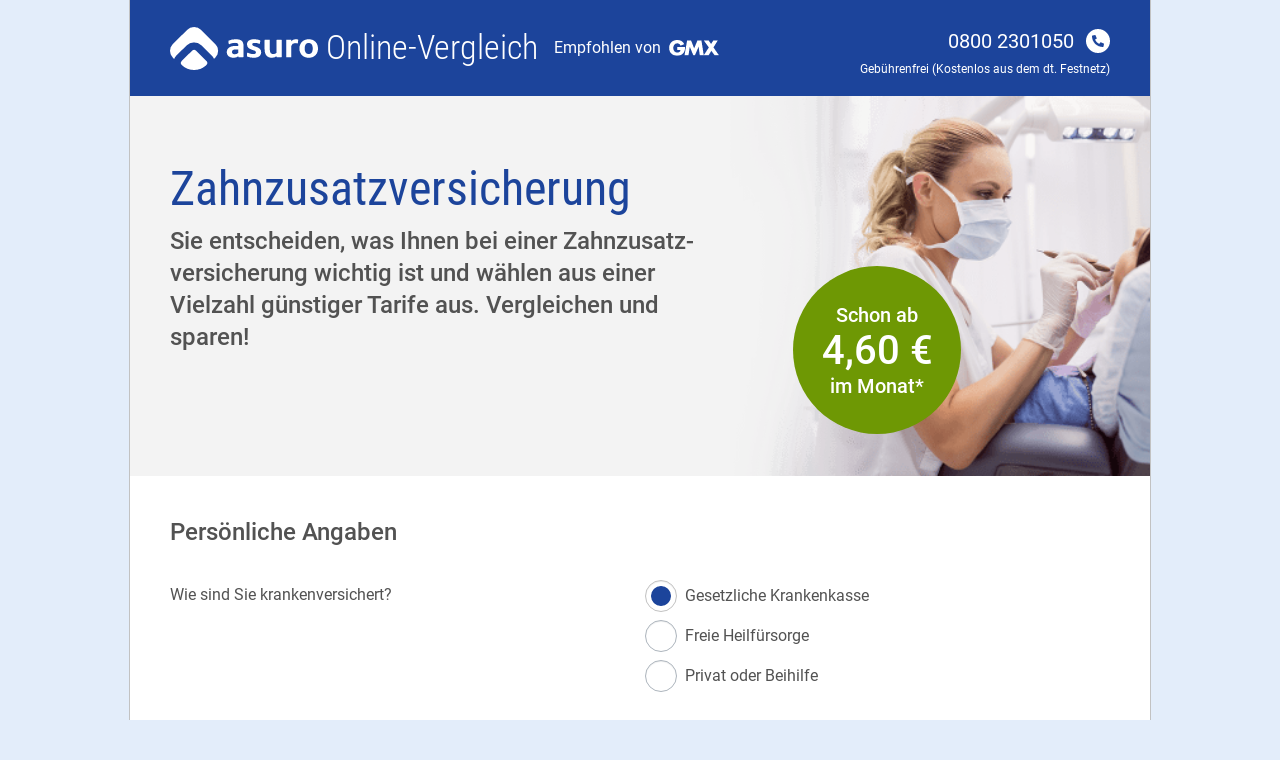

--- FILE ---
content_type: text/html
request_url: https://zahnzusatz-gmx.asuro.de/
body_size: 10072
content:
<!DOCTYPE html><html lang="de"><head><meta charset="utf-8"><meta http-equiv="X-UA-Compatible" content="IE=edge"><meta name="viewport" content="width=device-width,initial-scale=1,shrink-to-fit=no"><link rel="icon" href="/favicon.ico"><title>Onlinevergleich - Zahnzusatzversicherung | GMX</title><script>(function(w,d,s,l,i){w[l]=w[l]||[];w[l].push({'gtm.start': new Date().getTime(),event:'gtm.js'});var f=d.getElementsByTagName(s)[0], j=d.createElement(s),dl=l!='dataLayer'?'&l='+l:'';j.async=true;j.src='https://www.googletagmanager.com/gtm.js?id='+i+dl;f.parentNode.insertBefore(j,f);})(window,document,'script','dataLayer','GTM-PXN3QPK');</script><script async type="text/plain" class="cmplazyload" data-cmp-vendor="s26">enableGA()</script><link href="/css/compare.c5141129.css" rel="prefetch"><link href="/css/compared_tariffs.5ece97e5.css" rel="prefetch"><link href="/css/compare~tariffs.6e3bd342.css" rel="prefetch"><link href="/css/compare~user_data.0342eca8.css" rel="prefetch"><link href="/css/expert_advice_carousel.f8cdd540.css" rel="prefetch"><link href="/css/insurance_tariff_details-table_mobile.0844e419.css" rel="prefetch"><link href="/css/insurance_tariff_list.462e83cd.css" rel="prefetch"><link href="/css/insurance_tariff_options.0e7fe0ef.css" rel="prefetch"><link href="/css/tariffs.4fce7d11.css" rel="prefetch"><link href="/css/user_data.ecd72bac.css" rel="prefetch"><link href="/js/compare.a7c5f755.js" rel="prefetch"><link href="/js/compared_tariffs.4b9652df.js" rel="prefetch"><link href="/js/compare~tariffs.52b05198.js" rel="prefetch"><link href="/js/compare~user_data.08ccd4e9.js" rel="prefetch"><link href="/js/expert_advice_carousel.8f12ee02.js" rel="prefetch"><link href="/js/grade_keys.a0982955.js" rel="prefetch"><link href="/js/insurance_tariff_details-table_mobile.a8bcf52d.js" rel="prefetch"><link href="/js/insurance_tariff_details_table_mobile_no_sub_details_body.292fc913.js" rel="prefetch"><link href="/js/insurance_tariff_details_table_mobile_sub_details_body.29f38b21.js" rel="prefetch"><link href="/js/insurance_tariff_list.6fcfe4c8.js" rel="prefetch"><link href="/js/insurance_tariff_options.28fa78ff.js" rel="prefetch"><link href="/js/insurance_tariff_options_achievements-mobile.61235e80.js" rel="prefetch"><link href="/js/insurance_tariff_ranking_tooltip.1ddd05ec.js" rel="prefetch"><link href="/js/insurer_descriptions.20765f7f.js" rel="prefetch"><link href="/js/tariffs.91d0b3ae.js" rel="prefetch"><link href="/js/tariffs_data.1841050f.js" rel="prefetch"><link href="/js/user_data.85e00538.js" rel="prefetch"><link href="/css/app.15529c08.css" rel="preload" as="style"><link href="/js/app.d40029fd.js" rel="preload" as="script"><link href="/js/chunk-vendors.4e977f52.js" rel="preload" as="script"><link href="/css/app.15529c08.css" rel="stylesheet"></head><body class="theme-gmx" data-git-tag="1.20.2" data-git-hash="1c5eb26c1d151ec58b05a5c848ddfae1637e27f0" data-build="333" data-stage="production-gmx"><noscript><strong>We're sorry but Zahnzusatz doesn't work properly without JavaScript enabled. Please enable it to continue.</strong><iframe src="https://www.googletagmanager.com/ns.html?id=GTM-PXN3QPK" height="0" width="0" style="display:none;visibility:hidden" title="gtag-manager"></noscript><div id="app"></div><script src="/js/chunk-vendors.4e977f52.js"></script><script src="/js/app.d40029fd.js"></script></body><script defer>window.gdprAppliesGlobally=true;if(!("cmp_id" in window)){window.cmp_id=25075}if(!("cmp_params" in window)){window.cmp_params=""}if(!("cmp_host" in window)){window.cmp_host="d.delivery.consentmanager.net"}if(!("cmp_cdn" in window)){window.cmp_cdn="cdn.consentmanager.net"}if(!("cmp_cdn" in window)){window.cmp_proto="https:"}window.cmp_getsupportedLangs=function(){var b=["DE","EN","FR","IT","NO","DA","FI","ES","PT","RO","BG","ET","EL","GA","HR","LV","LT","MT","NL","PL","SV","SK","SL","CS","HU","RU","SR","ZH","TR","UK","AR","BS"];if("cmp_customlanguages" in window){for(var a=0;a<window.cmp_customlanguages.length;a++){b.push(window.cmp_customlanguages[a].l.toUpperCase())}}return b};window.cmp_getRTLLangs=function(){return["AR"]};window.cmp_getlang=function(j){if(typeof(j)!="boolean"){j=true}if(j&&typeof(cmp_getlang.usedlang)=="string"&&cmp_getlang.usedlang!==""){return cmp_getlang.usedlang}var g=window.cmp_getsupportedLangs();var c=[];var f=location.hash;var e=location.search;var a="languages" in navigator?navigator.languages:[];if(f.indexOf("cmplang=")!=-1){c.push(f.substr(f.indexOf("cmplang=")+8,2).toUpperCase())}else{if(e.indexOf("cmplang=")!=-1){c.push(e.substr(e.indexOf("cmplang=")+8,2).toUpperCase())}else{if("cmp_setlang" in window&&window.cmp_setlang!=""){c.push(window.cmp_setlang.toUpperCase())}else{if(a.length>0){for(var d=0;d<a.length;d++){c.push(a[d])}}}}}if("language" in navigator){c.push(navigator.language)}if("userLanguage" in navigator){c.push(navigator.userLanguage)}var h="";for(var d=0;d<c.length;d++){var b=c[d].toUpperCase();if(g.indexOf(b)!=-1){h=b;break}if(b.indexOf("-")!=-1){b=b.substr(0,2)}if(g.indexOf(b)!=-1){h=b;break}}if(h==""&&typeof(cmp_getlang.defaultlang)=="string"&&cmp_getlang.defaultlang!==""){return cmp_getlang.defaultlang}else{if(h==""){h="EN"}}h=h.toUpperCase();return h};(function(){var n=document;var o=window;var f="";var a="_en";if("cmp_getlang" in o){f=o.cmp_getlang().toLowerCase();if("cmp_customlanguages" in o){for(var h=0;h<o.cmp_customlanguages.length;h++){if(o.cmp_customlanguages[h].l.toUpperCase()==f.toUpperCase()){f="en";break}}}a="_"+f}var j=("cmp_proto" in o)?o.cmp_proto:"https:";var k=("cmp_ref" in o)?o.cmp_ref:location.href;var p=n.createElement("script");p.setAttribute("data-cmp-ab","1");var c="";var b="cmpdesign=";var g=b.length;if(location.hash.indexOf(b)!=-1){c=location.hash.substr(location.hash.indexOf(b)+g,9999)}else{if(location.search.indexOf(b)!=-1){c=location.search.substr(location.search.indexOf(b)+10,9999)}}if(c.indexOf("&")!=-1){c=c.substr(0,c.indexOf("&"))}p.src=j+"//"+o.cmp_host+"/delivery/cmp.php?id="+o.cmp_id+"&h="+encodeURIComponent(k)+(c!=""?"&"+b+encodeURIComponent(c):"")+"&"+("cmp_params" in o?o.cmp_params:"")+(n.cookie.length>0?"&__cmpfcc=1":"")+"&l="+f.toLowerCase()+"&o="+(new Date()).getTime();p.type="text/javascript";p.async=true;if(n.currentScript){n.currentScript.parentElement.appendChild(p)}else{if(n.body){n.body.appendChild(p)}else{var m=n.getElementsByTagName("body");if(m.length==0){m=n.getElementsByTagName("div")}if(m.length==0){m=n.getElementsByTagName("span")}if(m.length==0){m=n.getElementsByTagName("ins")}if(m.length==0){m=n.getElementsByTagName("script")}if(m.length==0){m=n.getElementsByTagName("head")}if(m.length>0){m[0].appendChild(p)}}}var p=n.createElement("script");p.src=j+"//"+o.cmp_cdn+"/delivery/js/cmp"+a+".min.js";p.type="text/javascript";p.setAttribute("data-cmp-ab","1");p.async=true;if(n.currentScript){n.currentScript.parentElement.appendChild(p)}else{if(n.body){n.body.appendChild(p)}else{var m=n.getElementsByTagName("body");if(m.length==0){m=n.getElementsByTagName("div")}if(m.length==0){m=n.getElementsByTagName("span")}if(m.length==0){m=n.getElementsByTagName("ins")}if(m.length==0){m=n.getElementsByTagName("script")}if(m.length==0){m=n.getElementsByTagName("head")}if(m.length>0){m[0].appendChild(p)}}}})();window.cmp_addFrame=function(b){if(!window.frames[b]){if(document.body){var a=document.createElement("iframe");a.style.cssText="display:none";a.name=b;document.body.appendChild(a)}else{window.setTimeout(window.cmp_addFrame,10,b)}}};window.cmp_rc=function(h){var b=document.cookie;var f="";var d=0;while(b!=""&&d<100){d++;while(b.substr(0,1)==" "){b=b.substr(1,b.length)}var g=b.substring(0,b.indexOf("="));if(b.indexOf(";")!=-1){var c=b.substring(b.indexOf("=")+1,b.indexOf(";"))}else{var c=b.substr(b.indexOf("=")+1,b.length)}if(h==g){f=c}var e=b.indexOf(";")+1;if(e==0){e=b.length}b=b.substring(e,b.length)}return(f)};window.cmp_stub=function(){var a=arguments;__cmapi.a=__cmapi.a||[];if(!a.length){return __cmapi.a}else{if(a[0]==="ping"){if(a[1]===2){a[2]({gdprApplies:gdprAppliesGlobally,cmpLoaded:false,cmpStatus:"stub",displayStatus:"hidden",apiVersion:"2.0",cmpId:31},true)}else{a[2]({gdprAppliesGlobally:gdprAppliesGlobally,cmpLoaded:false},true)}}else{if(a[0]==="getUSPData"){a[2]({version:1,uspString:window.cmp_rc("")},true)}else{if(a[0]==="getTCData"){__cmapi.a.push([].slice.apply(a))}else{if(a[0]==="addEventListener"||a[0]==="removeEventListener"){__cmapi.a.push([].slice.apply(a))}else{if(a.length==4&&a[3]===false){a[2]({},false)}else{__cmapi.a.push([].slice.apply(a))}}}}}}};window.cmp_msghandler=function(d){var a=typeof d.data==="string";try{var c=a?JSON.parse(d.data):d.data}catch(f){var c=null}if(typeof(c)==="object"&&c!==null&&"__cmpCall" in c){var b=c.__cmpCall;window.__cmp(b.command,b.parameter,function(h,g){var e={__cmpReturn:{returnValue:h,success:g,callId:b.callId}};d.source.postMessage(a?JSON.stringify(e):e,"*")})}if(typeof(c)==="object"&&c!==null&&"__cmapiCall" in c){var b=c.__cmapiCall;window.__cmapi(b.command,b.parameter,function(h,g){var e={__cmapiReturn:{returnValue:h,success:g,callId:b.callId}};d.source.postMessage(a?JSON.stringify(e):e,"*")})}if(typeof(c)==="object"&&c!==null&&"__uspapiCall" in c){var b=c.__uspapiCall;window.__uspapi(b.command,b.version,function(h,g){var e={__uspapiReturn:{returnValue:h,success:g,callId:b.callId}};d.source.postMessage(a?JSON.stringify(e):e,"*")})}if(typeof(c)==="object"&&c!==null&&"__tcfapiCall" in c){var b=c.__tcfapiCall;window.__tcfapi(b.command,b.version,function(h,g){var e={__tcfapiReturn:{returnValue:h,success:g,callId:b.callId}};d.source.postMessage(a?JSON.stringify(e):e,"*")},b.parameter)}};window.cmp_setStub=function(a){if(!(a in window)||(typeof(window[a])!=="function"&&typeof(window[a])!=="object"&&(typeof(window[a])==="undefined"||window[a]!==null))){window[a]=window.cmp_stub;window[a].msgHandler=window.cmp_msghandler;window.addEventListener("message",window.cmp_msghandler,false)}};window.cmp_addFrame("__cmapiLocator");window.cmp_addFrame("__cmpLocator");window.cmp_addFrame("__uspapiLocator");window.cmp_addFrame("__tcfapiLocator");window.cmp_setStub("__cmapi");window.cmp_setStub("__cmp");window.cmp_setStub("__tcfapi");window.cmp_setStub("__uspapi");</script></html>

--- FILE ---
content_type: text/css
request_url: https://zahnzusatz-gmx.asuro.de/css/compare~user_data.0342eca8.css
body_size: 581657
content:
.small-hero-banner[data-v-34c9845e]{width:11.75rem;height:2.4375rem;display:flex;border-radius:.25rem;overflow:hidden;margin-top:1rem}.small-hero-banner-euro[data-v-34c9845e]{width:2.4375rem;min-width:2.4375rem;height:inherit;background-color:#f59911;display:flex;align-items:center;justify-content:center;color:#fff;font-size:1.5rem}.small-hero-banner-body[data-v-34c9845e]{height:inherit;flex-grow:1;background-color:#fff;display:flex;align-items:center;justify-content:center;color:#525252;font-weight:700}.info-box[data-v-5a6dfb65]{border-radius:50%;display:flex;flex-direction:column;align-items:center;justify-content:center}
/*!
 * Bootstrap v4.6.1 (https://getbootstrap.com/)
 * Copyright 2011-2021 The Bootstrap Authors
 * Copyright 2011-2021 Twitter, Inc.
 * Licensed under MIT (https://github.com/twbs/bootstrap/blob/main/LICENSE)
 */[data-v-57a4b85a]:root{--blue:#1c449b;--indigo:#6610f2;--purple:#6f42c1;--pink:#e83e8c;--red:#dc3545;--orange:#fd7e14;--yellow:#ffc107;--green:#8cbe00;--teal:#20c997;--cyan:#17a2b8;--gray:#c2c2c2;--gray-dark:#343a40;--primary:#1c449b;--secondary:#c2c2c2;--success:#8cbe00;--info:#17a2b8;--warning:#ffc107;--danger:#dc3545;--light:#f8f9fa;--dark:#303030;--dusty-gray:#999;--popular:#e3edfa;--heaven:#28b9d7;--sea:#005a82;--light-grey:#f3f3f3;--white:#fff;--catskill-white:#f1f4f9;--mariner:#2269c3;--breakpoint-xs:0;--breakpoint-sm:576px;--breakpoint-md:768px;--breakpoint-lg:992px;--breakpoint-xl:1200px;--breakpoint-xxl:1350px;--font-family-sans-serif:Roboto-Regular,-apple-system,BlinkMacSystemFont,"Segoe UI",Roboto,"Helvetica Neue",Arial,"Noto Sans","Liberation Sans",sans-serif,"Apple Color Emoji","Segoe UI Emoji","Segoe UI Symbol","Noto Color Emoji";--font-family-monospace:SFMono-Regular,Menlo,Monaco,Consolas,"Liberation Mono","Courier New",monospace}[data-v-57a4b85a],[data-v-57a4b85a]:after,[data-v-57a4b85a]:before{box-sizing:border-box}html[data-v-57a4b85a]{font-family:sans-serif;line-height:1.15;-webkit-text-size-adjust:100%;-webkit-tap-highlight-color:rgba(0,0,0,0)}article[data-v-57a4b85a],aside[data-v-57a4b85a],figcaption[data-v-57a4b85a],figure[data-v-57a4b85a],footer[data-v-57a4b85a],header[data-v-57a4b85a],hgroup[data-v-57a4b85a],main[data-v-57a4b85a],nav[data-v-57a4b85a],section[data-v-57a4b85a]{display:block}body[data-v-57a4b85a]{margin:0;font-family:Roboto-Regular,-apple-system,BlinkMacSystemFont,Segoe UI,Roboto,Helvetica Neue,Arial,Noto Sans,Liberation Sans,sans-serif,Apple Color Emoji,Segoe UI Emoji,Segoe UI Symbol,Noto Color Emoji;font-size:1rem;font-weight:400;line-height:1.5;color:#525252;text-align:left;background-color:#e3edfa}[tabindex="-1"][data-v-57a4b85a]:focus:not(:focus-visible){outline:0!important}hr[data-v-57a4b85a]{box-sizing:content-box;height:0;overflow:visible}h1[data-v-57a4b85a],h2[data-v-57a4b85a],h3[data-v-57a4b85a],h4[data-v-57a4b85a],h5[data-v-57a4b85a],h6[data-v-57a4b85a]{margin-top:0;margin-bottom:.5rem}p[data-v-57a4b85a]{margin-top:0;margin-bottom:1rem}abbr[data-original-title][data-v-57a4b85a],abbr[title][data-v-57a4b85a]{text-decoration:underline;-webkit-text-decoration:underline dotted;text-decoration:underline dotted;cursor:help;border-bottom:0;-webkit-text-decoration-skip-ink:none;text-decoration-skip-ink:none}address[data-v-57a4b85a]{margin-bottom:1rem;font-style:normal;line-height:inherit}dl[data-v-57a4b85a],ol[data-v-57a4b85a],ul[data-v-57a4b85a]{margin-top:0;margin-bottom:1rem}ol ol[data-v-57a4b85a],ol ul[data-v-57a4b85a],ul ol[data-v-57a4b85a],ul ul[data-v-57a4b85a]{margin-bottom:0}dt[data-v-57a4b85a]{font-weight:700}dd[data-v-57a4b85a]{margin-bottom:.5rem;margin-left:0}blockquote[data-v-57a4b85a]{margin:0 0 1rem}b[data-v-57a4b85a],strong[data-v-57a4b85a]{font-weight:bolder}small[data-v-57a4b85a]{font-size:80%}sub[data-v-57a4b85a],sup[data-v-57a4b85a]{position:relative;font-size:75%;line-height:0;vertical-align:baseline}sub[data-v-57a4b85a]{bottom:-.25em}sup[data-v-57a4b85a]{top:-.5em}a[data-v-57a4b85a]{color:#2269c3;text-decoration:none;background-color:transparent}a[data-v-57a4b85a]:hover{color:#174682;text-decoration:underline}a[data-v-57a4b85a]:not([href]):not([class]),a[data-v-57a4b85a]:not([href]):not([class]):hover{color:inherit;text-decoration:none}code[data-v-57a4b85a],kbd[data-v-57a4b85a],pre[data-v-57a4b85a],samp[data-v-57a4b85a]{font-family:SFMono-Regular,Menlo,Monaco,Consolas,Liberation Mono,Courier New,monospace;font-size:1em}pre[data-v-57a4b85a]{margin-top:0;margin-bottom:1rem;overflow:auto;-ms-overflow-style:scrollbar}figure[data-v-57a4b85a]{margin:0 0 1rem}img[data-v-57a4b85a]{vertical-align:middle;border-style:none}svg[data-v-57a4b85a]{overflow:hidden;vertical-align:middle}table[data-v-57a4b85a]{border-collapse:collapse}caption[data-v-57a4b85a]{padding-top:1rem;padding-bottom:1rem;color:#c2c2c2;text-align:left;caption-side:bottom}th[data-v-57a4b85a]{font-weight:400;text-align:inherit;text-align:-webkit-match-parent}label[data-v-57a4b85a]{display:inline-block;margin-bottom:.5rem}button[data-v-57a4b85a]{border-radius:0}button[data-v-57a4b85a]:focus:not(:focus-visible){outline:0}button[data-v-57a4b85a],input[data-v-57a4b85a],optgroup[data-v-57a4b85a],select[data-v-57a4b85a],textarea[data-v-57a4b85a]{margin:0;font-family:inherit;font-size:inherit;line-height:inherit}button[data-v-57a4b85a],input[data-v-57a4b85a]{overflow:visible}button[data-v-57a4b85a],select[data-v-57a4b85a]{text-transform:none}[role=button][data-v-57a4b85a]{cursor:pointer}select[data-v-57a4b85a]{word-wrap:normal}[type=button][data-v-57a4b85a],[type=reset][data-v-57a4b85a],[type=submit][data-v-57a4b85a],button[data-v-57a4b85a]{-webkit-appearance:button}[type=button][data-v-57a4b85a]:not(:disabled),[type=reset][data-v-57a4b85a]:not(:disabled),[type=submit][data-v-57a4b85a]:not(:disabled),button[data-v-57a4b85a]:not(:disabled){cursor:pointer}[type=button][data-v-57a4b85a]::-moz-focus-inner,[type=reset][data-v-57a4b85a]::-moz-focus-inner,[type=submit][data-v-57a4b85a]::-moz-focus-inner,button[data-v-57a4b85a]::-moz-focus-inner{padding:0;border-style:none}input[type=checkbox][data-v-57a4b85a],input[type=radio][data-v-57a4b85a]{box-sizing:border-box;padding:0}textarea[data-v-57a4b85a]{overflow:auto;resize:vertical}fieldset[data-v-57a4b85a]{min-width:0;padding:0;margin:0;border:0}legend[data-v-57a4b85a]{display:block;width:100%;max-width:100%;padding:0;margin-bottom:.5rem;font-size:1.5rem;line-height:inherit;color:inherit;white-space:normal}progress[data-v-57a4b85a]{vertical-align:baseline}[type=number][data-v-57a4b85a]::-webkit-inner-spin-button,[type=number][data-v-57a4b85a]::-webkit-outer-spin-button{height:auto}[type=search][data-v-57a4b85a]{outline-offset:-2px;-webkit-appearance:none}[type=search][data-v-57a4b85a]::-webkit-search-decoration{-webkit-appearance:none}[data-v-57a4b85a]::-webkit-file-upload-button{font:inherit;-webkit-appearance:button}output[data-v-57a4b85a]{display:inline-block}summary[data-v-57a4b85a]{display:list-item;cursor:pointer}template[data-v-57a4b85a]{display:none}[hidden][data-v-57a4b85a]{display:none!important}.h1[data-v-57a4b85a],.h2[data-v-57a4b85a],.h3[data-v-57a4b85a],.h4[data-v-57a4b85a],.h5[data-v-57a4b85a],.h6[data-v-57a4b85a],h1[data-v-57a4b85a],h2[data-v-57a4b85a],h3[data-v-57a4b85a],h4[data-v-57a4b85a],h5[data-v-57a4b85a],h6[data-v-57a4b85a]{margin-bottom:.5rem;font-weight:500;line-height:1.2}.h1[data-v-57a4b85a],h1[data-v-57a4b85a]{font-size:2.5rem}.h2[data-v-57a4b85a],h2[data-v-57a4b85a]{font-size:1.5rem}.h3[data-v-57a4b85a],h3[data-v-57a4b85a]{font-size:1.25rem}.h4[data-v-57a4b85a],h4[data-v-57a4b85a]{font-size:1rem}.h5[data-v-57a4b85a],h5[data-v-57a4b85a]{font-size:.875rem}.h6[data-v-57a4b85a],h6[data-v-57a4b85a]{font-size:.5rem}.lead[data-v-57a4b85a]{font-size:1.25rem;font-weight:300}.display-1[data-v-57a4b85a]{font-size:6rem;font-weight:300;line-height:1.2}.display-2[data-v-57a4b85a]{font-size:5.5rem;font-weight:300;line-height:1.2}.display-3[data-v-57a4b85a]{font-size:4.5rem;font-weight:300;line-height:1.2}.display-4[data-v-57a4b85a]{font-size:3.5rem;font-weight:300;line-height:1.2}hr[data-v-57a4b85a]{margin-top:1rem;margin-bottom:1rem;border:0;border-top:1px solid rgba(0,0,0,.1)}.small[data-v-57a4b85a],small[data-v-57a4b85a]{font-size:80%;font-weight:400}.mark[data-v-57a4b85a],mark[data-v-57a4b85a]{padding:.2em;background-color:#fcf8e3}.list-inline[data-v-57a4b85a],.list-unstyled[data-v-57a4b85a]{padding-left:0;list-style:none}.list-inline-item[data-v-57a4b85a]{display:inline-block}.list-inline-item[data-v-57a4b85a]:not(:last-child){margin-right:.5rem}.initialism[data-v-57a4b85a]{font-size:90%;text-transform:uppercase}.blockquote[data-v-57a4b85a]{margin-bottom:1rem;font-size:1.25rem}.blockquote-footer[data-v-57a4b85a]{display:block;font-size:80%;color:#c2c2c2}.blockquote-footer[data-v-57a4b85a]:before{content:"— "}.img-fluid[data-v-57a4b85a]{max-width:100%;height:auto}.img-thumbnail[data-v-57a4b85a]{padding:.25rem;background-color:#e3edfa;border:1px solid #dee2e6;border-radius:.25rem;box-shadow:0 1px 2px rgba(0,0,0,.075);max-width:100%;height:auto}.figure[data-v-57a4b85a]{display:inline-block}.figure-img[data-v-57a4b85a]{margin-bottom:.5rem;line-height:1}.figure-caption[data-v-57a4b85a]{font-size:90%;color:#c2c2c2}code[data-v-57a4b85a]{font-size:87.5%;color:#e83e8c;word-wrap:break-word}a>code[data-v-57a4b85a]{color:inherit}kbd[data-v-57a4b85a]{padding:.2rem .4rem;font-size:87.5%;color:#fff;background-color:#525252;border-radius:.2rem;box-shadow:inset 0 -.1rem 0 rgba(0,0,0,.25)}kbd kbd[data-v-57a4b85a]{padding:0;font-size:100%;font-weight:700;box-shadow:none}pre[data-v-57a4b85a]{display:block;font-size:87.5%;color:#525252}pre code[data-v-57a4b85a]{font-size:inherit;color:inherit;word-break:normal}.pre-scrollable[data-v-57a4b85a]{max-height:340px;overflow-y:scroll}.container-fluid[data-v-57a4b85a],.container-lg[data-v-57a4b85a],.container-md[data-v-57a4b85a],.container-sm[data-v-57a4b85a],.container-xl[data-v-57a4b85a],.container[data-v-57a4b85a]{width:100%;padding-right:15px;padding-left:15px;margin-right:auto;margin-left:auto}@media(min-width:576px){.container-sm[data-v-57a4b85a],.container[data-v-57a4b85a]{max-width:576px}}@media(min-width:768px){.container-md[data-v-57a4b85a],.container-sm[data-v-57a4b85a],.container[data-v-57a4b85a]{max-width:768px}}@media(min-width:992px){.container-lg[data-v-57a4b85a],.container-md[data-v-57a4b85a],.container-sm[data-v-57a4b85a],.container[data-v-57a4b85a]{max-width:992px}}@media(min-width:1200px){.container-lg[data-v-57a4b85a],.container-md[data-v-57a4b85a],.container-sm[data-v-57a4b85a],.container-xl[data-v-57a4b85a],.container[data-v-57a4b85a]{max-width:1030px}}.row[data-v-57a4b85a]{display:flex;flex-wrap:wrap;margin-right:-15px;margin-left:-15px}.no-gutters[data-v-57a4b85a]{margin-right:0;margin-left:0}.no-gutters>.col[data-v-57a4b85a],.no-gutters>[class*=col-][data-v-57a4b85a]{padding-right:0;padding-left:0}.col-1[data-v-57a4b85a],.col-2[data-v-57a4b85a],.col-3[data-v-57a4b85a],.col-4[data-v-57a4b85a],.col-5[data-v-57a4b85a],.col-6[data-v-57a4b85a],.col-7[data-v-57a4b85a],.col-8[data-v-57a4b85a],.col-9[data-v-57a4b85a],.col-10[data-v-57a4b85a],.col-11[data-v-57a4b85a],.col-12[data-v-57a4b85a],.col-auto[data-v-57a4b85a],.col-lg-1[data-v-57a4b85a],.col-lg-2[data-v-57a4b85a],.col-lg-3[data-v-57a4b85a],.col-lg-4[data-v-57a4b85a],.col-lg-5[data-v-57a4b85a],.col-lg-6[data-v-57a4b85a],.col-lg-7[data-v-57a4b85a],.col-lg-8[data-v-57a4b85a],.col-lg-9[data-v-57a4b85a],.col-lg-10[data-v-57a4b85a],.col-lg-11[data-v-57a4b85a],.col-lg-12[data-v-57a4b85a],.col-lg-auto[data-v-57a4b85a],.col-lg[data-v-57a4b85a],.col-md-1[data-v-57a4b85a],.col-md-2[data-v-57a4b85a],.col-md-3[data-v-57a4b85a],.col-md-4[data-v-57a4b85a],.col-md-5[data-v-57a4b85a],.col-md-6[data-v-57a4b85a],.col-md-7[data-v-57a4b85a],.col-md-8[data-v-57a4b85a],.col-md-9[data-v-57a4b85a],.col-md-10[data-v-57a4b85a],.col-md-11[data-v-57a4b85a],.col-md-12[data-v-57a4b85a],.col-md-auto[data-v-57a4b85a],.col-md[data-v-57a4b85a],.col-sm-1[data-v-57a4b85a],.col-sm-2[data-v-57a4b85a],.col-sm-3[data-v-57a4b85a],.col-sm-4[data-v-57a4b85a],.col-sm-5[data-v-57a4b85a],.col-sm-6[data-v-57a4b85a],.col-sm-7[data-v-57a4b85a],.col-sm-8[data-v-57a4b85a],.col-sm-9[data-v-57a4b85a],.col-sm-10[data-v-57a4b85a],.col-sm-11[data-v-57a4b85a],.col-sm-12[data-v-57a4b85a],.col-sm-auto[data-v-57a4b85a],.col-sm[data-v-57a4b85a],.col-xl-1[data-v-57a4b85a],.col-xl-2[data-v-57a4b85a],.col-xl-3[data-v-57a4b85a],.col-xl-4[data-v-57a4b85a],.col-xl-5[data-v-57a4b85a],.col-xl-6[data-v-57a4b85a],.col-xl-7[data-v-57a4b85a],.col-xl-8[data-v-57a4b85a],.col-xl-9[data-v-57a4b85a],.col-xl-10[data-v-57a4b85a],.col-xl-11[data-v-57a4b85a],.col-xl-12[data-v-57a4b85a],.col-xl-auto[data-v-57a4b85a],.col-xl[data-v-57a4b85a],.col-xxl-1[data-v-57a4b85a],.col-xxl-2[data-v-57a4b85a],.col-xxl-3[data-v-57a4b85a],.col-xxl-4[data-v-57a4b85a],.col-xxl-5[data-v-57a4b85a],.col-xxl-6[data-v-57a4b85a],.col-xxl-7[data-v-57a4b85a],.col-xxl-8[data-v-57a4b85a],.col-xxl-9[data-v-57a4b85a],.col-xxl-10[data-v-57a4b85a],.col-xxl-11[data-v-57a4b85a],.col-xxl-12[data-v-57a4b85a],.col-xxl-auto[data-v-57a4b85a],.col-xxl[data-v-57a4b85a],.col[data-v-57a4b85a]{position:relative;width:100%;padding-right:15px;padding-left:15px}.col[data-v-57a4b85a]{flex-basis:0;flex-grow:1;max-width:100%}.row-cols-1>[data-v-57a4b85a]{flex:0 0 100%;max-width:100%}.row-cols-2>[data-v-57a4b85a]{flex:0 0 50%;max-width:50%}.row-cols-3>[data-v-57a4b85a]{flex:0 0 33.3333333333%;max-width:33.3333333333%}.row-cols-4>[data-v-57a4b85a]{flex:0 0 25%;max-width:25%}.row-cols-5>[data-v-57a4b85a]{flex:0 0 20%;max-width:20%}.row-cols-6>[data-v-57a4b85a]{flex:0 0 16.6666666667%;max-width:16.6666666667%}.col-auto[data-v-57a4b85a]{flex:0 0 auto;width:auto;max-width:100%}.col-1[data-v-57a4b85a]{flex:0 0 8.33333333%;max-width:8.33333333%}.col-2[data-v-57a4b85a]{flex:0 0 16.66666667%;max-width:16.66666667%}.col-3[data-v-57a4b85a]{flex:0 0 25%;max-width:25%}.col-4[data-v-57a4b85a]{flex:0 0 33.33333333%;max-width:33.33333333%}.col-5[data-v-57a4b85a]{flex:0 0 41.66666667%;max-width:41.66666667%}.col-6[data-v-57a4b85a]{flex:0 0 50%;max-width:50%}.col-7[data-v-57a4b85a]{flex:0 0 58.33333333%;max-width:58.33333333%}.col-8[data-v-57a4b85a]{flex:0 0 66.66666667%;max-width:66.66666667%}.col-9[data-v-57a4b85a]{flex:0 0 75%;max-width:75%}.col-10[data-v-57a4b85a]{flex:0 0 83.33333333%;max-width:83.33333333%}.col-11[data-v-57a4b85a]{flex:0 0 91.66666667%;max-width:91.66666667%}.col-12[data-v-57a4b85a]{flex:0 0 100%;max-width:100%}.order-first[data-v-57a4b85a]{order:-1}.order-last[data-v-57a4b85a]{order:13}.order-0[data-v-57a4b85a]{order:0}.order-1[data-v-57a4b85a]{order:1}.order-2[data-v-57a4b85a]{order:2}.order-3[data-v-57a4b85a]{order:3}.order-4[data-v-57a4b85a]{order:4}.order-5[data-v-57a4b85a]{order:5}.order-6[data-v-57a4b85a]{order:6}.order-7[data-v-57a4b85a]{order:7}.order-8[data-v-57a4b85a]{order:8}.order-9[data-v-57a4b85a]{order:9}.order-10[data-v-57a4b85a]{order:10}.order-11[data-v-57a4b85a]{order:11}.order-12[data-v-57a4b85a]{order:12}.offset-1[data-v-57a4b85a]{margin-left:8.33333333%}.offset-2[data-v-57a4b85a]{margin-left:16.66666667%}.offset-3[data-v-57a4b85a]{margin-left:25%}.offset-4[data-v-57a4b85a]{margin-left:33.33333333%}.offset-5[data-v-57a4b85a]{margin-left:41.66666667%}.offset-6[data-v-57a4b85a]{margin-left:50%}.offset-7[data-v-57a4b85a]{margin-left:58.33333333%}.offset-8[data-v-57a4b85a]{margin-left:66.66666667%}.offset-9[data-v-57a4b85a]{margin-left:75%}.offset-10[data-v-57a4b85a]{margin-left:83.33333333%}.offset-11[data-v-57a4b85a]{margin-left:91.66666667%}@media(min-width:576px){.col-sm[data-v-57a4b85a]{flex-basis:0;flex-grow:1;max-width:100%}.row-cols-sm-1>[data-v-57a4b85a]{flex:0 0 100%;max-width:100%}.row-cols-sm-2>[data-v-57a4b85a]{flex:0 0 50%;max-width:50%}.row-cols-sm-3>[data-v-57a4b85a]{flex:0 0 33.3333333333%;max-width:33.3333333333%}.row-cols-sm-4>[data-v-57a4b85a]{flex:0 0 25%;max-width:25%}.row-cols-sm-5>[data-v-57a4b85a]{flex:0 0 20%;max-width:20%}.row-cols-sm-6>[data-v-57a4b85a]{flex:0 0 16.6666666667%;max-width:16.6666666667%}.col-sm-auto[data-v-57a4b85a]{flex:0 0 auto;width:auto;max-width:100%}.col-sm-1[data-v-57a4b85a]{flex:0 0 8.33333333%;max-width:8.33333333%}.col-sm-2[data-v-57a4b85a]{flex:0 0 16.66666667%;max-width:16.66666667%}.col-sm-3[data-v-57a4b85a]{flex:0 0 25%;max-width:25%}.col-sm-4[data-v-57a4b85a]{flex:0 0 33.33333333%;max-width:33.33333333%}.col-sm-5[data-v-57a4b85a]{flex:0 0 41.66666667%;max-width:41.66666667%}.col-sm-6[data-v-57a4b85a]{flex:0 0 50%;max-width:50%}.col-sm-7[data-v-57a4b85a]{flex:0 0 58.33333333%;max-width:58.33333333%}.col-sm-8[data-v-57a4b85a]{flex:0 0 66.66666667%;max-width:66.66666667%}.col-sm-9[data-v-57a4b85a]{flex:0 0 75%;max-width:75%}.col-sm-10[data-v-57a4b85a]{flex:0 0 83.33333333%;max-width:83.33333333%}.col-sm-11[data-v-57a4b85a]{flex:0 0 91.66666667%;max-width:91.66666667%}.col-sm-12[data-v-57a4b85a]{flex:0 0 100%;max-width:100%}.order-sm-first[data-v-57a4b85a]{order:-1}.order-sm-last[data-v-57a4b85a]{order:13}.order-sm-0[data-v-57a4b85a]{order:0}.order-sm-1[data-v-57a4b85a]{order:1}.order-sm-2[data-v-57a4b85a]{order:2}.order-sm-3[data-v-57a4b85a]{order:3}.order-sm-4[data-v-57a4b85a]{order:4}.order-sm-5[data-v-57a4b85a]{order:5}.order-sm-6[data-v-57a4b85a]{order:6}.order-sm-7[data-v-57a4b85a]{order:7}.order-sm-8[data-v-57a4b85a]{order:8}.order-sm-9[data-v-57a4b85a]{order:9}.order-sm-10[data-v-57a4b85a]{order:10}.order-sm-11[data-v-57a4b85a]{order:11}.order-sm-12[data-v-57a4b85a]{order:12}.offset-sm-0[data-v-57a4b85a]{margin-left:0}.offset-sm-1[data-v-57a4b85a]{margin-left:8.33333333%}.offset-sm-2[data-v-57a4b85a]{margin-left:16.66666667%}.offset-sm-3[data-v-57a4b85a]{margin-left:25%}.offset-sm-4[data-v-57a4b85a]{margin-left:33.33333333%}.offset-sm-5[data-v-57a4b85a]{margin-left:41.66666667%}.offset-sm-6[data-v-57a4b85a]{margin-left:50%}.offset-sm-7[data-v-57a4b85a]{margin-left:58.33333333%}.offset-sm-8[data-v-57a4b85a]{margin-left:66.66666667%}.offset-sm-9[data-v-57a4b85a]{margin-left:75%}.offset-sm-10[data-v-57a4b85a]{margin-left:83.33333333%}.offset-sm-11[data-v-57a4b85a]{margin-left:91.66666667%}}@media(min-width:768px){.col-md[data-v-57a4b85a]{flex-basis:0;flex-grow:1;max-width:100%}.row-cols-md-1>[data-v-57a4b85a]{flex:0 0 100%;max-width:100%}.row-cols-md-2>[data-v-57a4b85a]{flex:0 0 50%;max-width:50%}.row-cols-md-3>[data-v-57a4b85a]{flex:0 0 33.3333333333%;max-width:33.3333333333%}.row-cols-md-4>[data-v-57a4b85a]{flex:0 0 25%;max-width:25%}.row-cols-md-5>[data-v-57a4b85a]{flex:0 0 20%;max-width:20%}.row-cols-md-6>[data-v-57a4b85a]{flex:0 0 16.6666666667%;max-width:16.6666666667%}.col-md-auto[data-v-57a4b85a]{flex:0 0 auto;width:auto;max-width:100%}.col-md-1[data-v-57a4b85a]{flex:0 0 8.33333333%;max-width:8.33333333%}.col-md-2[data-v-57a4b85a]{flex:0 0 16.66666667%;max-width:16.66666667%}.col-md-3[data-v-57a4b85a]{flex:0 0 25%;max-width:25%}.col-md-4[data-v-57a4b85a]{flex:0 0 33.33333333%;max-width:33.33333333%}.col-md-5[data-v-57a4b85a]{flex:0 0 41.66666667%;max-width:41.66666667%}.col-md-6[data-v-57a4b85a]{flex:0 0 50%;max-width:50%}.col-md-7[data-v-57a4b85a]{flex:0 0 58.33333333%;max-width:58.33333333%}.col-md-8[data-v-57a4b85a]{flex:0 0 66.66666667%;max-width:66.66666667%}.col-md-9[data-v-57a4b85a]{flex:0 0 75%;max-width:75%}.col-md-10[data-v-57a4b85a]{flex:0 0 83.33333333%;max-width:83.33333333%}.col-md-11[data-v-57a4b85a]{flex:0 0 91.66666667%;max-width:91.66666667%}.col-md-12[data-v-57a4b85a]{flex:0 0 100%;max-width:100%}.order-md-first[data-v-57a4b85a]{order:-1}.order-md-last[data-v-57a4b85a]{order:13}.order-md-0[data-v-57a4b85a]{order:0}.order-md-1[data-v-57a4b85a]{order:1}.order-md-2[data-v-57a4b85a]{order:2}.order-md-3[data-v-57a4b85a]{order:3}.order-md-4[data-v-57a4b85a]{order:4}.order-md-5[data-v-57a4b85a]{order:5}.order-md-6[data-v-57a4b85a]{order:6}.order-md-7[data-v-57a4b85a]{order:7}.order-md-8[data-v-57a4b85a]{order:8}.order-md-9[data-v-57a4b85a]{order:9}.order-md-10[data-v-57a4b85a]{order:10}.order-md-11[data-v-57a4b85a]{order:11}.order-md-12[data-v-57a4b85a]{order:12}.offset-md-0[data-v-57a4b85a]{margin-left:0}.offset-md-1[data-v-57a4b85a]{margin-left:8.33333333%}.offset-md-2[data-v-57a4b85a]{margin-left:16.66666667%}.offset-md-3[data-v-57a4b85a]{margin-left:25%}.offset-md-4[data-v-57a4b85a]{margin-left:33.33333333%}.offset-md-5[data-v-57a4b85a]{margin-left:41.66666667%}.offset-md-6[data-v-57a4b85a]{margin-left:50%}.offset-md-7[data-v-57a4b85a]{margin-left:58.33333333%}.offset-md-8[data-v-57a4b85a]{margin-left:66.66666667%}.offset-md-9[data-v-57a4b85a]{margin-left:75%}.offset-md-10[data-v-57a4b85a]{margin-left:83.33333333%}.offset-md-11[data-v-57a4b85a]{margin-left:91.66666667%}}@media(min-width:992px){.col-lg[data-v-57a4b85a]{flex-basis:0;flex-grow:1;max-width:100%}.row-cols-lg-1>[data-v-57a4b85a]{flex:0 0 100%;max-width:100%}.row-cols-lg-2>[data-v-57a4b85a]{flex:0 0 50%;max-width:50%}.row-cols-lg-3>[data-v-57a4b85a]{flex:0 0 33.3333333333%;max-width:33.3333333333%}.row-cols-lg-4>[data-v-57a4b85a]{flex:0 0 25%;max-width:25%}.row-cols-lg-5>[data-v-57a4b85a]{flex:0 0 20%;max-width:20%}.row-cols-lg-6>[data-v-57a4b85a]{flex:0 0 16.6666666667%;max-width:16.6666666667%}.col-lg-auto[data-v-57a4b85a]{flex:0 0 auto;width:auto;max-width:100%}.col-lg-1[data-v-57a4b85a]{flex:0 0 8.33333333%;max-width:8.33333333%}.col-lg-2[data-v-57a4b85a]{flex:0 0 16.66666667%;max-width:16.66666667%}.col-lg-3[data-v-57a4b85a]{flex:0 0 25%;max-width:25%}.col-lg-4[data-v-57a4b85a]{flex:0 0 33.33333333%;max-width:33.33333333%}.col-lg-5[data-v-57a4b85a]{flex:0 0 41.66666667%;max-width:41.66666667%}.col-lg-6[data-v-57a4b85a]{flex:0 0 50%;max-width:50%}.col-lg-7[data-v-57a4b85a]{flex:0 0 58.33333333%;max-width:58.33333333%}.col-lg-8[data-v-57a4b85a]{flex:0 0 66.66666667%;max-width:66.66666667%}.col-lg-9[data-v-57a4b85a]{flex:0 0 75%;max-width:75%}.col-lg-10[data-v-57a4b85a]{flex:0 0 83.33333333%;max-width:83.33333333%}.col-lg-11[data-v-57a4b85a]{flex:0 0 91.66666667%;max-width:91.66666667%}.col-lg-12[data-v-57a4b85a]{flex:0 0 100%;max-width:100%}.order-lg-first[data-v-57a4b85a]{order:-1}.order-lg-last[data-v-57a4b85a]{order:13}.order-lg-0[data-v-57a4b85a]{order:0}.order-lg-1[data-v-57a4b85a]{order:1}.order-lg-2[data-v-57a4b85a]{order:2}.order-lg-3[data-v-57a4b85a]{order:3}.order-lg-4[data-v-57a4b85a]{order:4}.order-lg-5[data-v-57a4b85a]{order:5}.order-lg-6[data-v-57a4b85a]{order:6}.order-lg-7[data-v-57a4b85a]{order:7}.order-lg-8[data-v-57a4b85a]{order:8}.order-lg-9[data-v-57a4b85a]{order:9}.order-lg-10[data-v-57a4b85a]{order:10}.order-lg-11[data-v-57a4b85a]{order:11}.order-lg-12[data-v-57a4b85a]{order:12}.offset-lg-0[data-v-57a4b85a]{margin-left:0}.offset-lg-1[data-v-57a4b85a]{margin-left:8.33333333%}.offset-lg-2[data-v-57a4b85a]{margin-left:16.66666667%}.offset-lg-3[data-v-57a4b85a]{margin-left:25%}.offset-lg-4[data-v-57a4b85a]{margin-left:33.33333333%}.offset-lg-5[data-v-57a4b85a]{margin-left:41.66666667%}.offset-lg-6[data-v-57a4b85a]{margin-left:50%}.offset-lg-7[data-v-57a4b85a]{margin-left:58.33333333%}.offset-lg-8[data-v-57a4b85a]{margin-left:66.66666667%}.offset-lg-9[data-v-57a4b85a]{margin-left:75%}.offset-lg-10[data-v-57a4b85a]{margin-left:83.33333333%}.offset-lg-11[data-v-57a4b85a]{margin-left:91.66666667%}}@media(min-width:1200px){.col-xl[data-v-57a4b85a]{flex-basis:0;flex-grow:1;max-width:100%}.row-cols-xl-1>[data-v-57a4b85a]{flex:0 0 100%;max-width:100%}.row-cols-xl-2>[data-v-57a4b85a]{flex:0 0 50%;max-width:50%}.row-cols-xl-3>[data-v-57a4b85a]{flex:0 0 33.3333333333%;max-width:33.3333333333%}.row-cols-xl-4>[data-v-57a4b85a]{flex:0 0 25%;max-width:25%}.row-cols-xl-5>[data-v-57a4b85a]{flex:0 0 20%;max-width:20%}.row-cols-xl-6>[data-v-57a4b85a]{flex:0 0 16.6666666667%;max-width:16.6666666667%}.col-xl-auto[data-v-57a4b85a]{flex:0 0 auto;width:auto;max-width:100%}.col-xl-1[data-v-57a4b85a]{flex:0 0 8.33333333%;max-width:8.33333333%}.col-xl-2[data-v-57a4b85a]{flex:0 0 16.66666667%;max-width:16.66666667%}.col-xl-3[data-v-57a4b85a]{flex:0 0 25%;max-width:25%}.col-xl-4[data-v-57a4b85a]{flex:0 0 33.33333333%;max-width:33.33333333%}.col-xl-5[data-v-57a4b85a]{flex:0 0 41.66666667%;max-width:41.66666667%}.col-xl-6[data-v-57a4b85a]{flex:0 0 50%;max-width:50%}.col-xl-7[data-v-57a4b85a]{flex:0 0 58.33333333%;max-width:58.33333333%}.col-xl-8[data-v-57a4b85a]{flex:0 0 66.66666667%;max-width:66.66666667%}.col-xl-9[data-v-57a4b85a]{flex:0 0 75%;max-width:75%}.col-xl-10[data-v-57a4b85a]{flex:0 0 83.33333333%;max-width:83.33333333%}.col-xl-11[data-v-57a4b85a]{flex:0 0 91.66666667%;max-width:91.66666667%}.col-xl-12[data-v-57a4b85a]{flex:0 0 100%;max-width:100%}.order-xl-first[data-v-57a4b85a]{order:-1}.order-xl-last[data-v-57a4b85a]{order:13}.order-xl-0[data-v-57a4b85a]{order:0}.order-xl-1[data-v-57a4b85a]{order:1}.order-xl-2[data-v-57a4b85a]{order:2}.order-xl-3[data-v-57a4b85a]{order:3}.order-xl-4[data-v-57a4b85a]{order:4}.order-xl-5[data-v-57a4b85a]{order:5}.order-xl-6[data-v-57a4b85a]{order:6}.order-xl-7[data-v-57a4b85a]{order:7}.order-xl-8[data-v-57a4b85a]{order:8}.order-xl-9[data-v-57a4b85a]{order:9}.order-xl-10[data-v-57a4b85a]{order:10}.order-xl-11[data-v-57a4b85a]{order:11}.order-xl-12[data-v-57a4b85a]{order:12}.offset-xl-0[data-v-57a4b85a]{margin-left:0}.offset-xl-1[data-v-57a4b85a]{margin-left:8.33333333%}.offset-xl-2[data-v-57a4b85a]{margin-left:16.66666667%}.offset-xl-3[data-v-57a4b85a]{margin-left:25%}.offset-xl-4[data-v-57a4b85a]{margin-left:33.33333333%}.offset-xl-5[data-v-57a4b85a]{margin-left:41.66666667%}.offset-xl-6[data-v-57a4b85a]{margin-left:50%}.offset-xl-7[data-v-57a4b85a]{margin-left:58.33333333%}.offset-xl-8[data-v-57a4b85a]{margin-left:66.66666667%}.offset-xl-9[data-v-57a4b85a]{margin-left:75%}.offset-xl-10[data-v-57a4b85a]{margin-left:83.33333333%}.offset-xl-11[data-v-57a4b85a]{margin-left:91.66666667%}}@media(min-width:1350px){.col-xxl[data-v-57a4b85a]{flex-basis:0;flex-grow:1;max-width:100%}.row-cols-xxl-1>[data-v-57a4b85a]{flex:0 0 100%;max-width:100%}.row-cols-xxl-2>[data-v-57a4b85a]{flex:0 0 50%;max-width:50%}.row-cols-xxl-3>[data-v-57a4b85a]{flex:0 0 33.3333333333%;max-width:33.3333333333%}.row-cols-xxl-4>[data-v-57a4b85a]{flex:0 0 25%;max-width:25%}.row-cols-xxl-5>[data-v-57a4b85a]{flex:0 0 20%;max-width:20%}.row-cols-xxl-6>[data-v-57a4b85a]{flex:0 0 16.6666666667%;max-width:16.6666666667%}.col-xxl-auto[data-v-57a4b85a]{flex:0 0 auto;width:auto;max-width:100%}.col-xxl-1[data-v-57a4b85a]{flex:0 0 8.33333333%;max-width:8.33333333%}.col-xxl-2[data-v-57a4b85a]{flex:0 0 16.66666667%;max-width:16.66666667%}.col-xxl-3[data-v-57a4b85a]{flex:0 0 25%;max-width:25%}.col-xxl-4[data-v-57a4b85a]{flex:0 0 33.33333333%;max-width:33.33333333%}.col-xxl-5[data-v-57a4b85a]{flex:0 0 41.66666667%;max-width:41.66666667%}.col-xxl-6[data-v-57a4b85a]{flex:0 0 50%;max-width:50%}.col-xxl-7[data-v-57a4b85a]{flex:0 0 58.33333333%;max-width:58.33333333%}.col-xxl-8[data-v-57a4b85a]{flex:0 0 66.66666667%;max-width:66.66666667%}.col-xxl-9[data-v-57a4b85a]{flex:0 0 75%;max-width:75%}.col-xxl-10[data-v-57a4b85a]{flex:0 0 83.33333333%;max-width:83.33333333%}.col-xxl-11[data-v-57a4b85a]{flex:0 0 91.66666667%;max-width:91.66666667%}.col-xxl-12[data-v-57a4b85a]{flex:0 0 100%;max-width:100%}.order-xxl-first[data-v-57a4b85a]{order:-1}.order-xxl-last[data-v-57a4b85a]{order:13}.order-xxl-0[data-v-57a4b85a]{order:0}.order-xxl-1[data-v-57a4b85a]{order:1}.order-xxl-2[data-v-57a4b85a]{order:2}.order-xxl-3[data-v-57a4b85a]{order:3}.order-xxl-4[data-v-57a4b85a]{order:4}.order-xxl-5[data-v-57a4b85a]{order:5}.order-xxl-6[data-v-57a4b85a]{order:6}.order-xxl-7[data-v-57a4b85a]{order:7}.order-xxl-8[data-v-57a4b85a]{order:8}.order-xxl-9[data-v-57a4b85a]{order:9}.order-xxl-10[data-v-57a4b85a]{order:10}.order-xxl-11[data-v-57a4b85a]{order:11}.order-xxl-12[data-v-57a4b85a]{order:12}.offset-xxl-0[data-v-57a4b85a]{margin-left:0}.offset-xxl-1[data-v-57a4b85a]{margin-left:8.33333333%}.offset-xxl-2[data-v-57a4b85a]{margin-left:16.66666667%}.offset-xxl-3[data-v-57a4b85a]{margin-left:25%}.offset-xxl-4[data-v-57a4b85a]{margin-left:33.33333333%}.offset-xxl-5[data-v-57a4b85a]{margin-left:41.66666667%}.offset-xxl-6[data-v-57a4b85a]{margin-left:50%}.offset-xxl-7[data-v-57a4b85a]{margin-left:58.33333333%}.offset-xxl-8[data-v-57a4b85a]{margin-left:66.66666667%}.offset-xxl-9[data-v-57a4b85a]{margin-left:75%}.offset-xxl-10[data-v-57a4b85a]{margin-left:83.33333333%}.offset-xxl-11[data-v-57a4b85a]{margin-left:91.66666667%}}.table[data-v-57a4b85a]{width:100%;margin-bottom:1rem;color:#525252}.table td[data-v-57a4b85a],.table th[data-v-57a4b85a]{padding:1rem;vertical-align:top;border-top:1px solid #f3f3f3}.table thead th[data-v-57a4b85a]{vertical-align:bottom;border-bottom:2px solid #f3f3f3}.table tbody+tbody[data-v-57a4b85a]{border-top:2px solid #f3f3f3}.table-sm td[data-v-57a4b85a],.table-sm th[data-v-57a4b85a]{padding:.3rem}.table-bordered[data-v-57a4b85a],.table-bordered td[data-v-57a4b85a],.table-bordered th[data-v-57a4b85a]{border:1px solid #f3f3f3}.table-bordered thead td[data-v-57a4b85a],.table-bordered thead th[data-v-57a4b85a]{border-bottom-width:2px}.table-borderless tbody+tbody[data-v-57a4b85a],.table-borderless td[data-v-57a4b85a],.table-borderless th[data-v-57a4b85a],.table-borderless thead th[data-v-57a4b85a]{border:0}.table-striped tbody tr[data-v-57a4b85a]:nth-of-type(odd){background-color:rgba(0,0,0,.05)}.table-hover tbody tr[data-v-57a4b85a]:hover{color:#525252;background-color:rgba(0,0,0,.075)}.table-primary>td[data-v-57a4b85a],.table-primary>th[data-v-57a4b85a],.table-primary[data-v-57a4b85a]{background-color:#bfcbe3}.table-primary tbody+tbody[data-v-57a4b85a],.table-primary td[data-v-57a4b85a],.table-primary th[data-v-57a4b85a],.table-primary thead th[data-v-57a4b85a]{border-color:#899ecb}.table-hover .table-primary:hover>td[data-v-57a4b85a],.table-hover .table-primary:hover>th[data-v-57a4b85a],.table-hover .table-primary[data-v-57a4b85a]:hover{background-color:#adbddb}.table-secondary>td[data-v-57a4b85a],.table-secondary>th[data-v-57a4b85a],.table-secondary[data-v-57a4b85a]{background-color:#eee}.table-secondary tbody+tbody[data-v-57a4b85a],.table-secondary td[data-v-57a4b85a],.table-secondary th[data-v-57a4b85a],.table-secondary thead th[data-v-57a4b85a]{border-color:#dfdfdf}.table-hover .table-secondary:hover>td[data-v-57a4b85a],.table-hover .table-secondary:hover>th[data-v-57a4b85a],.table-hover .table-secondary[data-v-57a4b85a]:hover{background-color:#e1e1e1}.table-success>td[data-v-57a4b85a],.table-success>th[data-v-57a4b85a],.table-success[data-v-57a4b85a]{background-color:#dfedb8}.table-success tbody+tbody[data-v-57a4b85a],.table-success td[data-v-57a4b85a],.table-success th[data-v-57a4b85a],.table-success thead th[data-v-57a4b85a]{border-color:#c3dd7a}.table-hover .table-success:hover>td[data-v-57a4b85a],.table-hover .table-success:hover>th[data-v-57a4b85a],.table-hover .table-success[data-v-57a4b85a]:hover{background-color:#d6e8a4}.table-info>td[data-v-57a4b85a],.table-info>th[data-v-57a4b85a],.table-info[data-v-57a4b85a]{background-color:#bee5eb}.table-info tbody+tbody[data-v-57a4b85a],.table-info td[data-v-57a4b85a],.table-info th[data-v-57a4b85a],.table-info thead th[data-v-57a4b85a]{border-color:#86cfda}.table-hover .table-info:hover>td[data-v-57a4b85a],.table-hover .table-info:hover>th[data-v-57a4b85a],.table-hover .table-info[data-v-57a4b85a]:hover{background-color:#abdde5}.table-warning>td[data-v-57a4b85a],.table-warning>th[data-v-57a4b85a],.table-warning[data-v-57a4b85a]{background-color:#ffeeba}.table-warning tbody+tbody[data-v-57a4b85a],.table-warning td[data-v-57a4b85a],.table-warning th[data-v-57a4b85a],.table-warning thead th[data-v-57a4b85a]{border-color:#ffdf7e}.table-hover .table-warning:hover>td[data-v-57a4b85a],.table-hover .table-warning:hover>th[data-v-57a4b85a],.table-hover .table-warning[data-v-57a4b85a]:hover{background-color:#ffe8a1}.table-danger>td[data-v-57a4b85a],.table-danger>th[data-v-57a4b85a],.table-danger[data-v-57a4b85a]{background-color:#f5c6cb}.table-danger tbody+tbody[data-v-57a4b85a],.table-danger td[data-v-57a4b85a],.table-danger th[data-v-57a4b85a],.table-danger thead th[data-v-57a4b85a]{border-color:#ed969e}.table-hover .table-danger:hover>td[data-v-57a4b85a],.table-hover .table-danger:hover>th[data-v-57a4b85a],.table-hover .table-danger[data-v-57a4b85a]:hover{background-color:#f1b0b7}.table-light>td[data-v-57a4b85a],.table-light>th[data-v-57a4b85a],.table-light[data-v-57a4b85a]{background-color:#fdfdfe}.table-light tbody+tbody[data-v-57a4b85a],.table-light td[data-v-57a4b85a],.table-light th[data-v-57a4b85a],.table-light thead th[data-v-57a4b85a]{border-color:#fbfcfc}.table-hover .table-light:hover>td[data-v-57a4b85a],.table-hover .table-light:hover>th[data-v-57a4b85a],.table-hover .table-light[data-v-57a4b85a]:hover{background-color:#ececf6}.table-dark>td[data-v-57a4b85a],.table-dark>th[data-v-57a4b85a],.table-dark[data-v-57a4b85a]{background-color:#c5c5c5}.table-dark tbody+tbody[data-v-57a4b85a],.table-dark td[data-v-57a4b85a],.table-dark th[data-v-57a4b85a],.table-dark thead th[data-v-57a4b85a]{border-color:#939393}.table-hover .table-dark:hover>td[data-v-57a4b85a],.table-hover .table-dark:hover>th[data-v-57a4b85a],.table-hover .table-dark[data-v-57a4b85a]:hover{background-color:#b8b8b8}.table-dusty-gray>td[data-v-57a4b85a],.table-dusty-gray>th[data-v-57a4b85a],.table-dusty-gray[data-v-57a4b85a]{background-color:#e2e2e2}.table-dusty-gray tbody+tbody[data-v-57a4b85a],.table-dusty-gray td[data-v-57a4b85a],.table-dusty-gray th[data-v-57a4b85a],.table-dusty-gray thead th[data-v-57a4b85a]{border-color:#cacaca}.table-hover .table-dusty-gray:hover>td[data-v-57a4b85a],.table-hover .table-dusty-gray:hover>th[data-v-57a4b85a],.table-hover .table-dusty-gray[data-v-57a4b85a]:hover{background-color:#d5d5d5}.table-popular>td[data-v-57a4b85a],.table-popular>th[data-v-57a4b85a],.table-popular[data-v-57a4b85a]{background-color:#f7fafe}.table-popular tbody+tbody[data-v-57a4b85a],.table-popular td[data-v-57a4b85a],.table-popular th[data-v-57a4b85a],.table-popular thead th[data-v-57a4b85a]{border-color:#f0f6fc}.table-hover .table-popular:hover>td[data-v-57a4b85a],.table-hover .table-popular:hover>th[data-v-57a4b85a],.table-hover .table-popular[data-v-57a4b85a]:hover{background-color:#e0ecfb}.table-heaven>td[data-v-57a4b85a],.table-heaven>th[data-v-57a4b85a],.table-heaven[data-v-57a4b85a]{background-color:#c3ebf4}.table-heaven tbody+tbody[data-v-57a4b85a],.table-heaven td[data-v-57a4b85a],.table-heaven th[data-v-57a4b85a],.table-heaven thead th[data-v-57a4b85a]{border-color:#8fdbea}.table-hover .table-heaven:hover>td[data-v-57a4b85a],.table-hover .table-heaven:hover>th[data-v-57a4b85a],.table-hover .table-heaven[data-v-57a4b85a]:hover{background-color:#ade4f0}.table-sea>td[data-v-57a4b85a],.table-sea>th[data-v-57a4b85a],.table-sea[data-v-57a4b85a]{background-color:#b8d1dc}.table-sea tbody+tbody[data-v-57a4b85a],.table-sea td[data-v-57a4b85a],.table-sea th[data-v-57a4b85a],.table-sea thead th[data-v-57a4b85a]{border-color:#7aa9be}.table-hover .table-sea:hover>td[data-v-57a4b85a],.table-hover .table-sea:hover>th[data-v-57a4b85a],.table-hover .table-sea[data-v-57a4b85a]:hover{background-color:#a7c6d4}.table-light-grey>td[data-v-57a4b85a],.table-light-grey>th[data-v-57a4b85a],.table-light-grey[data-v-57a4b85a]{background-color:#fcfcfc}.table-light-grey tbody+tbody[data-v-57a4b85a],.table-light-grey td[data-v-57a4b85a],.table-light-grey th[data-v-57a4b85a],.table-light-grey thead th[data-v-57a4b85a]{border-color:#f9f9f9}.table-hover .table-light-grey:hover>td[data-v-57a4b85a],.table-hover .table-light-grey:hover>th[data-v-57a4b85a],.table-hover .table-light-grey[data-v-57a4b85a]:hover{background-color:#efefef}.table-white>td[data-v-57a4b85a],.table-white>th[data-v-57a4b85a],.table-white[data-v-57a4b85a]{background-color:#fff}.table-white tbody+tbody[data-v-57a4b85a],.table-white td[data-v-57a4b85a],.table-white th[data-v-57a4b85a],.table-white thead th[data-v-57a4b85a]{border-color:#fff}.table-hover .table-white:hover>td[data-v-57a4b85a],.table-hover .table-white:hover>th[data-v-57a4b85a],.table-hover .table-white[data-v-57a4b85a]:hover{background-color:#f2f2f2}.table-catskill-white>td[data-v-57a4b85a],.table-catskill-white>th[data-v-57a4b85a],.table-catskill-white[data-v-57a4b85a]{background-color:#fbfcfd}.table-catskill-white tbody+tbody[data-v-57a4b85a],.table-catskill-white td[data-v-57a4b85a],.table-catskill-white th[data-v-57a4b85a],.table-catskill-white thead th[data-v-57a4b85a]{border-color:#f8f9fc}.table-hover .table-catskill-white:hover>td[data-v-57a4b85a],.table-hover .table-catskill-white:hover>th[data-v-57a4b85a],.table-hover .table-catskill-white[data-v-57a4b85a]:hover{background-color:#eaeff5}.table-mariner>td[data-v-57a4b85a],.table-mariner>th[data-v-57a4b85a],.table-mariner[data-v-57a4b85a]{background-color:#c1d5ee}.table-mariner tbody+tbody[data-v-57a4b85a],.table-mariner td[data-v-57a4b85a],.table-mariner th[data-v-57a4b85a],.table-mariner thead th[data-v-57a4b85a]{border-color:#8cb1e0}.table-hover .table-mariner:hover>td[data-v-57a4b85a],.table-hover .table-mariner:hover>th[data-v-57a4b85a],.table-hover .table-mariner[data-v-57a4b85a]:hover{background-color:#adc7e9}.table-active>td[data-v-57a4b85a],.table-active>th[data-v-57a4b85a],.table-active[data-v-57a4b85a],.table-hover .table-active:hover>td[data-v-57a4b85a],.table-hover .table-active:hover>th[data-v-57a4b85a],.table-hover .table-active[data-v-57a4b85a]:hover{background-color:rgba(0,0,0,.075)}.table .thead-dark th[data-v-57a4b85a]{color:#fff;background-color:#343a40;border-color:#454d55}.table .thead-light th[data-v-57a4b85a]{color:#495057;background-color:#f3f3f3;border-color:#f3f3f3}.table-dark[data-v-57a4b85a]{color:#fff;background-color:#343a40}.table-dark td[data-v-57a4b85a],.table-dark th[data-v-57a4b85a],.table-dark thead th[data-v-57a4b85a]{border-color:#454d55}.table-dark.table-bordered[data-v-57a4b85a]{border:0}.table-dark.table-striped tbody tr[data-v-57a4b85a]:nth-of-type(odd){background-color:hsla(0,0%,100%,.05)}.table-dark.table-hover tbody tr[data-v-57a4b85a]:hover{color:#fff;background-color:hsla(0,0%,100%,.075)}@media(max-width:575.98px){.table-responsive-sm[data-v-57a4b85a]{display:block;width:100%;overflow-x:auto;-webkit-overflow-scrolling:touch}.table-responsive-sm>.table-bordered[data-v-57a4b85a]{border:0}}@media(max-width:767.98px){.table-responsive-md[data-v-57a4b85a]{display:block;width:100%;overflow-x:auto;-webkit-overflow-scrolling:touch}.table-responsive-md>.table-bordered[data-v-57a4b85a]{border:0}}@media(max-width:991.98px){.table-responsive-lg[data-v-57a4b85a]{display:block;width:100%;overflow-x:auto;-webkit-overflow-scrolling:touch}.table-responsive-lg>.table-bordered[data-v-57a4b85a]{border:0}}@media(max-width:1199.98px){.table-responsive-xl[data-v-57a4b85a]{display:block;width:100%;overflow-x:auto;-webkit-overflow-scrolling:touch}.table-responsive-xl>.table-bordered[data-v-57a4b85a]{border:0}}@media(max-width:1349.98px){.table-responsive-xxl[data-v-57a4b85a]{display:block;width:100%;overflow-x:auto;-webkit-overflow-scrolling:touch}.table-responsive-xxl>.table-bordered[data-v-57a4b85a]{border:0}}.table-responsive[data-v-57a4b85a]{display:block;width:100%;overflow-x:auto;-webkit-overflow-scrolling:touch}.table-responsive>.table-bordered[data-v-57a4b85a]{border:0}.form-control[data-v-57a4b85a]{display:block;width:100%;height:calc(1.5em + .75rem + 2px);padding:.375rem .75rem;font-size:1rem;font-weight:400;line-height:1.5;color:#495057;background-color:#fff;background-clip:padding-box;border:1px solid #ced4da;border-radius:.25rem;box-shadow:inset 0 1px 1px rgba(0,0,0,.075);transition:border-color .15s ease-in-out,box-shadow .15s ease-in-out}@media(prefers-reduced-motion:reduce){.form-control[data-v-57a4b85a]{transition:none}}.form-control[data-v-57a4b85a]::-ms-expand{background-color:transparent;border:0}.form-control[data-v-57a4b85a]:focus{color:#495057;background-color:#fff;border-color:#c2c2c2;outline:0;box-shadow:inset 0 1px 1px rgba(0,0,0,.075)}.form-control[data-v-57a4b85a]::-moz-placeholder{color:#c2c2c2;opacity:1}.form-control[data-v-57a4b85a]:-ms-input-placeholder{color:#c2c2c2;opacity:1}.form-control[data-v-57a4b85a]::placeholder{color:#c2c2c2;opacity:1}.form-control[data-v-57a4b85a]:disabled,.form-control[readonly][data-v-57a4b85a]{background-color:#f3f3f3;opacity:1}input[type=date].form-control[data-v-57a4b85a],input[type=datetime-local].form-control[data-v-57a4b85a],input[type=month].form-control[data-v-57a4b85a],input[type=time].form-control[data-v-57a4b85a]{-webkit-appearance:none;-moz-appearance:none;appearance:none}select.form-control[data-v-57a4b85a]:-moz-focusring{color:transparent;text-shadow:0 0 0 #495057}select.form-control[data-v-57a4b85a]:focus::-ms-value{color:#495057;background-color:#fff}.form-control-file[data-v-57a4b85a],.form-control-range[data-v-57a4b85a]{display:block;width:100%}.col-form-label[data-v-57a4b85a]{padding-top:calc(.375rem + 1px);padding-bottom:calc(.375rem + 1px);margin-bottom:0;font-size:inherit;line-height:1.5}.col-form-label-lg[data-v-57a4b85a]{padding-top:calc(.5rem + 1px);padding-bottom:calc(.5rem + 1px);font-size:1.25rem;line-height:1.5}.col-form-label-sm[data-v-57a4b85a]{padding-top:calc(.25rem + 1px);padding-bottom:calc(.25rem + 1px);font-size:.875rem;line-height:1.5}.form-control-plaintext[data-v-57a4b85a]{display:block;width:100%;padding:.375rem 0;margin-bottom:0;font-size:1rem;line-height:1.5;color:#525252;background-color:transparent;border:solid transparent;border-width:1px 0}.form-control-plaintext.form-control-lg[data-v-57a4b85a],.form-control-plaintext.form-control-sm[data-v-57a4b85a]{padding-right:0;padding-left:0}.form-control-sm[data-v-57a4b85a]{height:calc(1.5em + .5rem + 2px);padding:.25rem .5rem;font-size:.875rem;line-height:1.5;border-radius:.2rem}.form-control-lg[data-v-57a4b85a]{height:calc(1.5em + 1rem + 2px);padding:.5rem 1rem;font-size:1.25rem;line-height:1.5;border-radius:.3rem}select.form-control[multiple][data-v-57a4b85a],select.form-control[size][data-v-57a4b85a],textarea.form-control[data-v-57a4b85a]{height:auto}.form-group[data-v-57a4b85a]{margin-bottom:1rem}.form-text[data-v-57a4b85a]{display:block;margin-top:.25rem}.form-row[data-v-57a4b85a]{display:flex;flex-wrap:wrap;margin-right:-5px;margin-left:-5px}.form-row>.col[data-v-57a4b85a],.form-row>[class*=col-][data-v-57a4b85a]{padding-right:5px;padding-left:5px}.form-check[data-v-57a4b85a]{position:relative;display:block;padding-left:1.25rem}.form-check-input[data-v-57a4b85a]{position:absolute;margin-top:.3rem;margin-left:-1.25rem}.form-check-input:disabled~.form-check-label[data-v-57a4b85a],.form-check-input[disabled]~.form-check-label[data-v-57a4b85a]{color:#c2c2c2}.form-check-label[data-v-57a4b85a]{margin-bottom:0}.form-check-inline[data-v-57a4b85a]{display:inline-flex;align-items:center;padding-left:0;margin-right:.75rem}.form-check-inline .form-check-input[data-v-57a4b85a]{position:static;margin-top:0;margin-right:.3125rem;margin-left:0}.valid-feedback[data-v-57a4b85a]{display:none;width:100%;margin-top:.625rem;font-size:.875rem;color:#8cbe00}.valid-tooltip[data-v-57a4b85a]{position:absolute;top:100%;left:0;z-index:5;display:none;max-width:100%;padding:.875rem .875rem;margin-top:.1rem;font-size:.875rem;line-height:1.5;color:#525252;background-color:rgba(140,190,0,.9);border-radius:none}.form-row>.col>.valid-tooltip[data-v-57a4b85a],.form-row>[class*=col-]>.valid-tooltip[data-v-57a4b85a]{left:5px}.is-valid~.valid-feedback[data-v-57a4b85a],.is-valid~.valid-tooltip[data-v-57a4b85a],.was-validated :valid~.valid-feedback[data-v-57a4b85a],.was-validated :valid~.valid-tooltip[data-v-57a4b85a]{display:block}.form-control.is-valid[data-v-57a4b85a],.was-validated .form-control[data-v-57a4b85a]:valid{border-color:#8cbe00;padding-right:calc(1.5em + .75rem)!important;background-image:url("data:image/svg+xml;charset=utf-8,%3Csvg xmlns='http://www.w3.org/2000/svg' width='8' height='8' viewBox='0 -1 9 9'%3E%3Cpath fill='%238cbe00' d='M2.3 6.73L.6 4.53c-.4-1.04.46-1.4 1.1-.8l1.1 1.4 3.4-3.8c.6-.63 1.6-.27 1.2.7l-4 4.6c-.43.5-.8.4-1.1.1z'/%3E%3C/svg%3E");background-repeat:no-repeat;background-position:right calc(.375em + .1875rem) center;background-size:calc(.75em + .375rem) calc(.75em + .375rem)}.form-control.is-valid[data-v-57a4b85a]:focus,.was-validated .form-control[data-v-57a4b85a]:valid:focus{border-color:#8cbe00;box-shadow:0 0 0 0 rgba(140,190,0,.25)}.was-validated select.form-control[data-v-57a4b85a]:valid,select.form-control.is-valid[data-v-57a4b85a]{padding-right:3rem!important;background-position:right 1.5rem center}.was-validated textarea.form-control[data-v-57a4b85a]:valid,textarea.form-control.is-valid[data-v-57a4b85a]{padding-right:calc(1.5em + .75rem);background-position:top calc(.375em + .1875rem) right calc(.375em + .1875rem)}.custom-select.is-valid[data-v-57a4b85a],.was-validated .custom-select[data-v-57a4b85a]:valid{border-color:#8cbe00;padding-right:calc(.75em + 2.3125rem)!important;background:url("data:image/svg+xml;charset=utf-8,%3Csvg xmlns='http://www.w3.org/2000/svg' width='4' height='5'%3E%3Cpath fill='%23343a40' d='M2 0L0 2h4zm0 5L0 3h4z'/%3E%3C/svg%3E") right .75rem center/8px 10px no-repeat,#fff url("data:image/svg+xml;charset=utf-8,%3Csvg xmlns='http://www.w3.org/2000/svg' width='8' height='8' viewBox='0 -1 9 9'%3E%3Cpath fill='%238cbe00' d='M2.3 6.73L.6 4.53c-.4-1.04.46-1.4 1.1-.8l1.1 1.4 3.4-3.8c.6-.63 1.6-.27 1.2.7l-4 4.6c-.43.5-.8.4-1.1.1z'/%3E%3C/svg%3E") center right 1.75rem/calc(.75em + .375rem) calc(.75em + .375rem) no-repeat}.custom-select.is-valid[data-v-57a4b85a]:focus,.was-validated .custom-select[data-v-57a4b85a]:valid:focus{border-color:#8cbe00;box-shadow:0 0 0 0 rgba(140,190,0,.25)}.form-check-input.is-valid~.form-check-label[data-v-57a4b85a],.was-validated .form-check-input:valid~.form-check-label[data-v-57a4b85a]{color:#8cbe00}.form-check-input.is-valid~.valid-feedback[data-v-57a4b85a],.form-check-input.is-valid~.valid-tooltip[data-v-57a4b85a],.was-validated .form-check-input:valid~.valid-feedback[data-v-57a4b85a],.was-validated .form-check-input:valid~.valid-tooltip[data-v-57a4b85a]{display:block}.custom-control-input.is-valid~.custom-control-label[data-v-57a4b85a],.was-validated .custom-control-input:valid~.custom-control-label[data-v-57a4b85a]{color:#8cbe00}.custom-control-input.is-valid~.custom-control-label[data-v-57a4b85a]:before,.was-validated .custom-control-input:valid~.custom-control-label[data-v-57a4b85a]:before{border-color:#8cbe00}.custom-control-input.is-valid:checked~.custom-control-label[data-v-57a4b85a]:before,.was-validated .custom-control-input:valid:checked~.custom-control-label[data-v-57a4b85a]:before{border-color:#b2f100;background-color:#b2f100}.custom-control-input.is-valid:focus~.custom-control-label[data-v-57a4b85a]:before,.was-validated .custom-control-input:valid:focus~.custom-control-label[data-v-57a4b85a]:before{box-shadow:0 0 0 0 rgba(140,190,0,.25)}.custom-control-input.is-valid:focus:not(:checked)~.custom-control-label[data-v-57a4b85a]:before,.custom-file-input.is-valid~.custom-file-label[data-v-57a4b85a],.was-validated .custom-control-input:valid:focus:not(:checked)~.custom-control-label[data-v-57a4b85a]:before,.was-validated .custom-file-input:valid~.custom-file-label[data-v-57a4b85a]{border-color:#8cbe00}.custom-file-input.is-valid:focus~.custom-file-label[data-v-57a4b85a],.was-validated .custom-file-input:valid:focus~.custom-file-label[data-v-57a4b85a]{border-color:#8cbe00;box-shadow:0 0 0 0 rgba(140,190,0,.25)}.invalid-feedback[data-v-57a4b85a]{display:none;width:100%;margin-top:.625rem;font-size:.875rem;color:#dc3545}.invalid-tooltip[data-v-57a4b85a]{position:absolute;top:100%;left:0;z-index:5;display:none;max-width:100%;padding:.875rem .875rem;margin-top:.1rem;font-size:.875rem;line-height:1.5;color:#fff;background-color:rgba(220,53,69,.9);border-radius:none}.form-row>.col>.invalid-tooltip[data-v-57a4b85a],.form-row>[class*=col-]>.invalid-tooltip[data-v-57a4b85a]{left:5px}.is-invalid~.invalid-feedback[data-v-57a4b85a],.is-invalid~.invalid-tooltip[data-v-57a4b85a],.was-validated :invalid~.invalid-feedback[data-v-57a4b85a],.was-validated :invalid~.invalid-tooltip[data-v-57a4b85a]{display:block}.form-control.is-invalid[data-v-57a4b85a],.was-validated .form-control[data-v-57a4b85a]:invalid{border-color:#dc3545;padding-right:calc(1.5em + .75rem)!important;background-image:url("data:image/svg+xml;charset=utf-8,%3Csvg xmlns='http://www.w3.org/2000/svg' width='12' height='12' fill='none' stroke='%23dc3545'%3E%3Ccircle cx='6' cy='6' r='4.5'/%3E%3Cpath stroke-linejoin='round' d='M5.8 3.6h.4L6 6.5z'/%3E%3Ccircle cx='6' cy='8.2' r='.6' fill='%23dc3545' stroke='none'/%3E%3C/svg%3E");background-repeat:no-repeat;background-position:right calc(.375em + .1875rem) center;background-size:calc(.75em + .375rem) calc(.75em + .375rem)}.form-control.is-invalid[data-v-57a4b85a]:focus,.was-validated .form-control[data-v-57a4b85a]:invalid:focus{border-color:#dc3545;box-shadow:0 0 0 0 rgba(220,53,69,.25)}.was-validated select.form-control[data-v-57a4b85a]:invalid,select.form-control.is-invalid[data-v-57a4b85a]{padding-right:3rem!important;background-position:right 1.5rem center}.was-validated textarea.form-control[data-v-57a4b85a]:invalid,textarea.form-control.is-invalid[data-v-57a4b85a]{padding-right:calc(1.5em + .75rem);background-position:top calc(.375em + .1875rem) right calc(.375em + .1875rem)}.custom-select.is-invalid[data-v-57a4b85a],.was-validated .custom-select[data-v-57a4b85a]:invalid{border-color:#dc3545;padding-right:calc(.75em + 2.3125rem)!important;background:url("data:image/svg+xml;charset=utf-8,%3Csvg xmlns='http://www.w3.org/2000/svg' width='4' height='5'%3E%3Cpath fill='%23343a40' d='M2 0L0 2h4zm0 5L0 3h4z'/%3E%3C/svg%3E") right .75rem center/8px 10px no-repeat,#fff url("data:image/svg+xml;charset=utf-8,%3Csvg xmlns='http://www.w3.org/2000/svg' width='12' height='12' fill='none' stroke='%23dc3545'%3E%3Ccircle cx='6' cy='6' r='4.5'/%3E%3Cpath stroke-linejoin='round' d='M5.8 3.6h.4L6 6.5z'/%3E%3Ccircle cx='6' cy='8.2' r='.6' fill='%23dc3545' stroke='none'/%3E%3C/svg%3E") center right 1.75rem/calc(.75em + .375rem) calc(.75em + .375rem) no-repeat}.custom-select.is-invalid[data-v-57a4b85a]:focus,.was-validated .custom-select[data-v-57a4b85a]:invalid:focus{border-color:#dc3545;box-shadow:0 0 0 0 rgba(220,53,69,.25)}.form-check-input.is-invalid~.form-check-label[data-v-57a4b85a],.was-validated .form-check-input:invalid~.form-check-label[data-v-57a4b85a]{color:#dc3545}.form-check-input.is-invalid~.invalid-feedback[data-v-57a4b85a],.form-check-input.is-invalid~.invalid-tooltip[data-v-57a4b85a],.was-validated .form-check-input:invalid~.invalid-feedback[data-v-57a4b85a],.was-validated .form-check-input:invalid~.invalid-tooltip[data-v-57a4b85a]{display:block}.custom-control-input.is-invalid~.custom-control-label[data-v-57a4b85a],.was-validated .custom-control-input:invalid~.custom-control-label[data-v-57a4b85a]{color:#dc3545}.custom-control-input.is-invalid~.custom-control-label[data-v-57a4b85a]:before,.was-validated .custom-control-input:invalid~.custom-control-label[data-v-57a4b85a]:before{border-color:#dc3545}.custom-control-input.is-invalid:checked~.custom-control-label[data-v-57a4b85a]:before,.was-validated .custom-control-input:invalid:checked~.custom-control-label[data-v-57a4b85a]:before{border-color:#e4606d;background-color:#e4606d}.custom-control-input.is-invalid:focus~.custom-control-label[data-v-57a4b85a]:before,.was-validated .custom-control-input:invalid:focus~.custom-control-label[data-v-57a4b85a]:before{box-shadow:0 0 0 0 rgba(220,53,69,.25)}.custom-control-input.is-invalid:focus:not(:checked)~.custom-control-label[data-v-57a4b85a]:before,.custom-file-input.is-invalid~.custom-file-label[data-v-57a4b85a],.was-validated .custom-control-input:invalid:focus:not(:checked)~.custom-control-label[data-v-57a4b85a]:before,.was-validated .custom-file-input:invalid~.custom-file-label[data-v-57a4b85a]{border-color:#dc3545}.custom-file-input.is-invalid:focus~.custom-file-label[data-v-57a4b85a],.was-validated .custom-file-input:invalid:focus~.custom-file-label[data-v-57a4b85a]{border-color:#dc3545;box-shadow:0 0 0 0 rgba(220,53,69,.25)}.form-inline[data-v-57a4b85a]{display:flex;flex-flow:row wrap;align-items:center}.form-inline .form-check[data-v-57a4b85a]{width:100%}@media(min-width:576px){.form-inline label[data-v-57a4b85a]{display:flex;align-items:center;justify-content:center;margin-bottom:0}.form-inline .form-group[data-v-57a4b85a]{display:flex;flex:0 0 auto;flex-flow:row wrap;align-items:center;margin-bottom:0}.form-inline .form-control[data-v-57a4b85a]{display:inline-block;width:auto;vertical-align:middle}.form-inline .form-control-plaintext[data-v-57a4b85a]{display:inline-block}.form-inline .custom-select[data-v-57a4b85a],.form-inline .input-group[data-v-57a4b85a]{width:auto}.form-inline .form-check[data-v-57a4b85a]{display:flex;align-items:center;justify-content:center;width:auto;padding-left:0}.form-inline .form-check-input[data-v-57a4b85a]{position:relative;flex-shrink:0;margin-top:0;margin-right:.25rem;margin-left:0}.form-inline .custom-control[data-v-57a4b85a]{align-items:center;justify-content:center}.form-inline .custom-control-label[data-v-57a4b85a]{margin-bottom:0}}.btn[data-v-57a4b85a]{display:inline-block;font-weight:400;color:#525252;text-align:center;vertical-align:middle;-webkit-user-select:none;-moz-user-select:none;-ms-user-select:none;user-select:none;background-color:transparent;border:1px solid transparent;padding:.375rem .75rem;font-size:1rem;line-height:1.5;border-radius:.25rem;transition:color .15s ease-in-out,background-color .15s ease-in-out,border-color .15s ease-in-out,box-shadow .15s ease-in-out}@media(prefers-reduced-motion:reduce){.btn[data-v-57a4b85a]{transition:none}}.btn[data-v-57a4b85a]:hover{color:#525252;text-decoration:none}.btn.focus[data-v-57a4b85a],.btn[data-v-57a4b85a]:focus{outline:0;box-shadow:none}.btn.disabled[data-v-57a4b85a],.btn[data-v-57a4b85a]:disabled{opacity:.65;box-shadow:none}.btn[data-v-57a4b85a]:not(:disabled):not(.disabled){cursor:pointer}.btn:not(:disabled):not(.disabled).active[data-v-57a4b85a],.btn[data-v-57a4b85a]:not(:disabled):not(.disabled):active{box-shadow:none}a.btn.disabled[data-v-57a4b85a],fieldset:disabled a.btn[data-v-57a4b85a]{pointer-events:none}.btn-primary.focus[data-v-57a4b85a],.btn-primary[data-v-57a4b85a]:focus,.btn-primary[data-v-57a4b85a]:hover{background-color:#16367b;border-color:#143170}.btn-primary:not(:disabled):not(.disabled).active[data-v-57a4b85a],.btn-primary[data-v-57a4b85a]:not(:disabled):not(.disabled):active,.show>.btn-primary.dropdown-toggle[data-v-57a4b85a]{background-color:#143170;border-color:#122c65}.btn-secondary[data-v-57a4b85a]{color:#525252;background-color:#c2c2c2;border-color:#c2c2c2;box-shadow:none}.btn-secondary[data-v-57a4b85a]:hover{color:#525252;background-color:#afafaf;border-color:#a9a9a9}.btn-secondary.focus[data-v-57a4b85a],.btn-secondary[data-v-57a4b85a]:focus{color:#525252;background-color:#afafaf;border-color:#a9a9a9;box-shadow:0 0 0 0 hsla(0,0%,69.4%,.5)}.btn-secondary.disabled[data-v-57a4b85a],.btn-secondary[data-v-57a4b85a]:disabled{color:#525252;background-color:#c2c2c2;border-color:#c2c2c2}.btn-secondary:not(:disabled):not(.disabled).active[data-v-57a4b85a],.btn-secondary[data-v-57a4b85a]:not(:disabled):not(.disabled):active,.show>.btn-secondary.dropdown-toggle[data-v-57a4b85a]{color:#525252;background-color:#a9a9a9;border-color:#a2a2a2}.btn-secondary:not(:disabled):not(.disabled).active[data-v-57a4b85a]:focus,.btn-secondary[data-v-57a4b85a]:not(:disabled):not(.disabled):active:focus,.show>.btn-secondary.dropdown-toggle[data-v-57a4b85a]:focus{box-shadow:0 0 0 0 hsla(0,0%,69.4%,.5)}.btn-info[data-v-57a4b85a]{color:#fff;background-color:#17a2b8;border-color:#17a2b8;box-shadow:none}.btn-info[data-v-57a4b85a]:hover{color:#fff;background-color:#138496;border-color:#117a8b}.btn-info.focus[data-v-57a4b85a],.btn-info[data-v-57a4b85a]:focus{color:#fff;background-color:#138496;border-color:#117a8b;box-shadow:0 0 0 0 rgba(58,176,195,.5)}.btn-info.disabled[data-v-57a4b85a],.btn-info[data-v-57a4b85a]:disabled{color:#fff;background-color:#17a2b8;border-color:#17a2b8}.btn-info:not(:disabled):not(.disabled).active[data-v-57a4b85a],.btn-info[data-v-57a4b85a]:not(:disabled):not(.disabled):active,.show>.btn-info.dropdown-toggle[data-v-57a4b85a]{color:#fff;background-color:#117a8b;border-color:#10707f}.btn-info:not(:disabled):not(.disabled).active[data-v-57a4b85a]:focus,.btn-info[data-v-57a4b85a]:not(:disabled):not(.disabled):active:focus,.show>.btn-info.dropdown-toggle[data-v-57a4b85a]:focus{box-shadow:0 0 0 0 rgba(58,176,195,.5)}.btn-warning[data-v-57a4b85a]{color:#525252;background-color:#ffc107;border-color:#ffc107;box-shadow:none}.btn-warning[data-v-57a4b85a]:hover{color:#525252;background-color:#e0a800;border-color:#d39e00}.btn-warning.focus[data-v-57a4b85a],.btn-warning[data-v-57a4b85a]:focus{color:#525252;background-color:#e0a800;border-color:#d39e00;box-shadow:0 0 0 0 rgba(229,176,18,.5)}.btn-warning.disabled[data-v-57a4b85a],.btn-warning[data-v-57a4b85a]:disabled{color:#525252;background-color:#ffc107;border-color:#ffc107}.btn-warning:not(:disabled):not(.disabled).active[data-v-57a4b85a],.btn-warning[data-v-57a4b85a]:not(:disabled):not(.disabled):active,.show>.btn-warning.dropdown-toggle[data-v-57a4b85a]{color:#525252;background-color:#d39e00;border-color:#c69500}.btn-warning:not(:disabled):not(.disabled).active[data-v-57a4b85a]:focus,.btn-warning[data-v-57a4b85a]:not(:disabled):not(.disabled):active:focus,.show>.btn-warning.dropdown-toggle[data-v-57a4b85a]:focus{box-shadow:0 0 0 0 rgba(229,176,18,.5)}.btn-danger[data-v-57a4b85a]{color:#fff;background-color:#dc3545;border-color:#dc3545;box-shadow:none}.btn-danger[data-v-57a4b85a]:hover{color:#fff;background-color:#c82333;border-color:#bd2130}.btn-danger.focus[data-v-57a4b85a],.btn-danger[data-v-57a4b85a]:focus{color:#fff;background-color:#c82333;border-color:#bd2130;box-shadow:0 0 0 0 rgba(225,83,97,.5)}.btn-danger.disabled[data-v-57a4b85a],.btn-danger[data-v-57a4b85a]:disabled{color:#fff;background-color:#dc3545;border-color:#dc3545}.btn-danger:not(:disabled):not(.disabled).active[data-v-57a4b85a],.btn-danger[data-v-57a4b85a]:not(:disabled):not(.disabled):active,.show>.btn-danger.dropdown-toggle[data-v-57a4b85a]{color:#fff;background-color:#bd2130;border-color:#b21f2d}.btn-danger:not(:disabled):not(.disabled).active[data-v-57a4b85a]:focus,.btn-danger[data-v-57a4b85a]:not(:disabled):not(.disabled):active:focus,.show>.btn-danger.dropdown-toggle[data-v-57a4b85a]:focus{box-shadow:0 0 0 0 rgba(225,83,97,.5)}.btn-light[data-v-57a4b85a]{color:#525252;background-color:#f8f9fa;border-color:#f8f9fa;box-shadow:none}.btn-light[data-v-57a4b85a]:hover{color:#525252;background-color:#e2e6ea;border-color:#dae0e5}.btn-light.focus[data-v-57a4b85a],.btn-light[data-v-57a4b85a]:focus{color:#525252;background-color:#e2e6ea;border-color:#dae0e5;box-shadow:0 0 0 0 rgba(223,224,225,.5)}.btn-light.disabled[data-v-57a4b85a],.btn-light[data-v-57a4b85a]:disabled{color:#525252;background-color:#f8f9fa;border-color:#f8f9fa}.btn-light:not(:disabled):not(.disabled).active[data-v-57a4b85a],.btn-light[data-v-57a4b85a]:not(:disabled):not(.disabled):active,.show>.btn-light.dropdown-toggle[data-v-57a4b85a]{color:#525252;background-color:#dae0e5;border-color:#d3d9df}.btn-light:not(:disabled):not(.disabled).active[data-v-57a4b85a]:focus,.btn-light[data-v-57a4b85a]:not(:disabled):not(.disabled):active:focus,.show>.btn-light.dropdown-toggle[data-v-57a4b85a]:focus{box-shadow:0 0 0 0 rgba(223,224,225,.5)}.btn-dark[data-v-57a4b85a]{color:#fff;background-color:#303030;border-color:#303030;box-shadow:none}.btn-dark[data-v-57a4b85a]:hover{color:#fff;background-color:#1d1d1d;border-color:#171717}.btn-dark.focus[data-v-57a4b85a],.btn-dark[data-v-57a4b85a]:focus{color:#fff;background-color:#1d1d1d;border-color:#171717;box-shadow:0 0 0 0 rgba(79,79,79,.5)}.btn-dark.disabled[data-v-57a4b85a],.btn-dark[data-v-57a4b85a]:disabled{color:#fff;background-color:#303030;border-color:#303030}.btn-dark:not(:disabled):not(.disabled).active[data-v-57a4b85a],.btn-dark[data-v-57a4b85a]:not(:disabled):not(.disabled):active,.show>.btn-dark.dropdown-toggle[data-v-57a4b85a]{color:#fff;background-color:#171717;border-color:#101010}.btn-dark:not(:disabled):not(.disabled).active[data-v-57a4b85a]:focus,.btn-dark[data-v-57a4b85a]:not(:disabled):not(.disabled):active:focus,.show>.btn-dark.dropdown-toggle[data-v-57a4b85a]:focus{box-shadow:0 0 0 0 rgba(79,79,79,.5)}.btn-dusty-gray[data-v-57a4b85a]{color:#525252;background-color:#999;border-color:#999;box-shadow:none}.btn-dusty-gray[data-v-57a4b85a]:hover{color:#fff;background-color:#868686;border-color:grey}.btn-dusty-gray.focus[data-v-57a4b85a],.btn-dusty-gray[data-v-57a4b85a]:focus{color:#fff;background-color:#868686;border-color:grey;box-shadow:0 0 0 0 hsla(0,0%,55.7%,.5)}.btn-dusty-gray.disabled[data-v-57a4b85a],.btn-dusty-gray[data-v-57a4b85a]:disabled{color:#525252;background-color:#999;border-color:#999}.btn-dusty-gray:not(:disabled):not(.disabled).active[data-v-57a4b85a],.btn-dusty-gray[data-v-57a4b85a]:not(:disabled):not(.disabled):active,.show>.btn-dusty-gray.dropdown-toggle[data-v-57a4b85a]{color:#fff;background-color:grey;border-color:#797979}.btn-dusty-gray:not(:disabled):not(.disabled).active[data-v-57a4b85a]:focus,.btn-dusty-gray[data-v-57a4b85a]:not(:disabled):not(.disabled):active:focus,.show>.btn-dusty-gray.dropdown-toggle[data-v-57a4b85a]:focus{box-shadow:0 0 0 0 hsla(0,0%,55.7%,.5)}.btn-popular[data-v-57a4b85a]{color:#525252;background-color:#e3edfa;border-color:#e3edfa;box-shadow:none}.btn-popular[data-v-57a4b85a]:hover{color:#525252;background-color:#c3d8f4;border-color:#b8d1f2}.btn-popular.focus[data-v-57a4b85a],.btn-popular[data-v-57a4b85a]:focus{color:#525252;background-color:#c3d8f4;border-color:#b8d1f2;box-shadow:0 0 0 0 rgba(205,214,225,.5)}.btn-popular.disabled[data-v-57a4b85a],.btn-popular[data-v-57a4b85a]:disabled{color:#525252;background-color:#e3edfa;border-color:#e3edfa}.btn-popular:not(:disabled):not(.disabled).active[data-v-57a4b85a],.btn-popular[data-v-57a4b85a]:not(:disabled):not(.disabled):active,.show>.btn-popular.dropdown-toggle[data-v-57a4b85a]{color:#525252;background-color:#b8d1f2;border-color:#adcaf0}.btn-popular:not(:disabled):not(.disabled).active[data-v-57a4b85a]:focus,.btn-popular[data-v-57a4b85a]:not(:disabled):not(.disabled):active:focus,.show>.btn-popular.dropdown-toggle[data-v-57a4b85a]:focus{box-shadow:0 0 0 0 rgba(205,214,225,.5)}.btn-heaven[data-v-57a4b85a]{color:#fff;background-color:#28b9d7;border-color:#28b9d7;box-shadow:none}.btn-heaven[data-v-57a4b85a]:hover{color:#fff;background-color:#229db7;border-color:#2094ac}.btn-heaven.focus[data-v-57a4b85a],.btn-heaven[data-v-57a4b85a]:focus{color:#fff;background-color:#229db7;border-color:#2094ac;box-shadow:0 0 0 0 rgba(72,196,221,.5)}.btn-heaven.disabled[data-v-57a4b85a],.btn-heaven[data-v-57a4b85a]:disabled{color:#fff;background-color:#28b9d7;border-color:#28b9d7}.btn-heaven:not(:disabled):not(.disabled).active[data-v-57a4b85a],.btn-heaven[data-v-57a4b85a]:not(:disabled):not(.disabled):active,.show>.btn-heaven.dropdown-toggle[data-v-57a4b85a]{color:#fff;background-color:#2094ac;border-color:#1e8ba1}.btn-heaven:not(:disabled):not(.disabled).active[data-v-57a4b85a]:focus,.btn-heaven[data-v-57a4b85a]:not(:disabled):not(.disabled):active:focus,.show>.btn-heaven.dropdown-toggle[data-v-57a4b85a]:focus{box-shadow:0 0 0 0 rgba(72,196,221,.5)}.btn-sea[data-v-57a4b85a]{color:#fff;background-color:#005a82;border-color:#005a82;box-shadow:none}.btn-sea[data-v-57a4b85a]:hover{color:#fff;background-color:#00405c;border-color:#00374f}.btn-sea.focus[data-v-57a4b85a],.btn-sea[data-v-57a4b85a]:focus{color:#fff;background-color:#00405c;border-color:#00374f;box-shadow:0 0 0 0 rgba(38,115,149,.5)}.btn-sea.disabled[data-v-57a4b85a],.btn-sea[data-v-57a4b85a]:disabled{color:#fff;background-color:#005a82;border-color:#005a82}.btn-sea:not(:disabled):not(.disabled).active[data-v-57a4b85a],.btn-sea[data-v-57a4b85a]:not(:disabled):not(.disabled):active,.show>.btn-sea.dropdown-toggle[data-v-57a4b85a]{color:#fff;background-color:#00374f;border-color:#002e42}.btn-sea:not(:disabled):not(.disabled).active[data-v-57a4b85a]:focus,.btn-sea[data-v-57a4b85a]:not(:disabled):not(.disabled):active:focus,.show>.btn-sea.dropdown-toggle[data-v-57a4b85a]:focus{box-shadow:0 0 0 0 rgba(38,115,149,.5)}.btn-light-grey[data-v-57a4b85a]{color:#525252;background-color:#f3f3f3;border-color:#f3f3f3;box-shadow:none}.btn-light-grey[data-v-57a4b85a]:hover{color:#525252;background-color:#e0e0e0;border-color:#dadada}.btn-light-grey.focus[data-v-57a4b85a],.btn-light-grey[data-v-57a4b85a]:focus{color:#525252;background-color:#e0e0e0;border-color:#dadada;box-shadow:0 0 0 0 hsla(0,0%,85.9%,.5)}.btn-light-grey.disabled[data-v-57a4b85a],.btn-light-grey[data-v-57a4b85a]:disabled{color:#525252;background-color:#f3f3f3;border-color:#f3f3f3}.btn-light-grey:not(:disabled):not(.disabled).active[data-v-57a4b85a],.btn-light-grey[data-v-57a4b85a]:not(:disabled):not(.disabled):active,.show>.btn-light-grey.dropdown-toggle[data-v-57a4b85a]{color:#525252;background-color:#dadada;border-color:#d3d3d3}.btn-light-grey:not(:disabled):not(.disabled).active[data-v-57a4b85a]:focus,.btn-light-grey[data-v-57a4b85a]:not(:disabled):not(.disabled):active:focus,.show>.btn-light-grey.dropdown-toggle[data-v-57a4b85a]:focus{box-shadow:0 0 0 0 hsla(0,0%,85.9%,.5)}.btn-white[data-v-57a4b85a]{color:#525252;background-color:#fff;border-color:#fff;box-shadow:none}.btn-white[data-v-57a4b85a]:hover{color:#525252;background-color:#ececec;border-color:#e6e6e6}.btn-white.focus[data-v-57a4b85a],.btn-white[data-v-57a4b85a]:focus{color:#525252;background-color:#ececec;border-color:#e6e6e6;box-shadow:0 0 0 0 hsla(0,0%,89.8%,.5)}.btn-white.disabled[data-v-57a4b85a],.btn-white[data-v-57a4b85a]:disabled{color:#525252;background-color:#fff;border-color:#fff}.btn-white:not(:disabled):not(.disabled).active[data-v-57a4b85a],.btn-white[data-v-57a4b85a]:not(:disabled):not(.disabled):active,.show>.btn-white.dropdown-toggle[data-v-57a4b85a]{color:#525252;background-color:#e6e6e6;border-color:#dfdfdf}.btn-white:not(:disabled):not(.disabled).active[data-v-57a4b85a]:focus,.btn-white[data-v-57a4b85a]:not(:disabled):not(.disabled):active:focus,.show>.btn-white.dropdown-toggle[data-v-57a4b85a]:focus{box-shadow:0 0 0 0 hsla(0,0%,89.8%,.5)}.btn-catskill-white[data-v-57a4b85a]{color:#525252;background-color:#f1f4f9;border-color:#f1f4f9;box-shadow:none}.btn-catskill-white[data-v-57a4b85a]:hover{color:#525252;background-color:#d6dfee;border-color:#cdd8ea}.btn-catskill-white.focus[data-v-57a4b85a],.btn-catskill-white[data-v-57a4b85a]:focus{color:#525252;background-color:#d6dfee;border-color:#cdd8ea;box-shadow:0 0 0 0 rgba(217,220,224,.5)}.btn-catskill-white.disabled[data-v-57a4b85a],.btn-catskill-white[data-v-57a4b85a]:disabled{color:#525252;background-color:#f1f4f9;border-color:#f1f4f9}.btn-catskill-white:not(:disabled):not(.disabled).active[data-v-57a4b85a],.btn-catskill-white[data-v-57a4b85a]:not(:disabled):not(.disabled):active,.show>.btn-catskill-white.dropdown-toggle[data-v-57a4b85a]{color:#525252;background-color:#cdd8ea;border-color:#c4d1e6}.btn-catskill-white:not(:disabled):not(.disabled).active[data-v-57a4b85a]:focus,.btn-catskill-white[data-v-57a4b85a]:not(:disabled):not(.disabled):active:focus,.show>.btn-catskill-white.dropdown-toggle[data-v-57a4b85a]:focus{box-shadow:0 0 0 0 rgba(217,220,224,.5)}.btn-mariner[data-v-57a4b85a]{color:#fff;background-color:#2269c3;border-color:#2269c3;box-shadow:none}.btn-mariner[data-v-57a4b85a]:hover{color:#fff;background-color:#1c57a2;border-color:#1a5298}.btn-mariner.focus[data-v-57a4b85a],.btn-mariner[data-v-57a4b85a]:focus{color:#fff;background-color:#1c57a2;border-color:#1a5298;box-shadow:0 0 0 0 rgba(67,128,204,.5)}.btn-mariner.disabled[data-v-57a4b85a],.btn-mariner[data-v-57a4b85a]:disabled{color:#fff;background-color:#2269c3;border-color:#2269c3}.btn-mariner:not(:disabled):not(.disabled).active[data-v-57a4b85a],.btn-mariner[data-v-57a4b85a]:not(:disabled):not(.disabled):active,.show>.btn-mariner.dropdown-toggle[data-v-57a4b85a]{color:#fff;background-color:#1a5298;border-color:#194c8d}.btn-mariner:not(:disabled):not(.disabled).active[data-v-57a4b85a]:focus,.btn-mariner[data-v-57a4b85a]:not(:disabled):not(.disabled):active:focus,.show>.btn-mariner.dropdown-toggle[data-v-57a4b85a]:focus{box-shadow:0 0 0 0 rgba(67,128,204,.5)}.btn-outline-primary[data-v-57a4b85a]{color:#1c449b;border-color:#1c449b}.btn-outline-primary[data-v-57a4b85a]:hover{color:#fff;background-color:#1c449b;border-color:#1c449b}.btn-outline-primary.focus[data-v-57a4b85a],.btn-outline-primary[data-v-57a4b85a]:focus{box-shadow:0 0 0 0 rgba(28,68,155,.5)}.btn-outline-primary.disabled[data-v-57a4b85a],.btn-outline-primary[data-v-57a4b85a]:disabled{color:#1c449b;background-color:transparent}.btn-outline-primary:not(:disabled):not(.disabled).active[data-v-57a4b85a],.btn-outline-primary[data-v-57a4b85a]:not(:disabled):not(.disabled):active,.show>.btn-outline-primary.dropdown-toggle[data-v-57a4b85a]{color:#fff;background-color:#1c449b;border-color:#1c449b}.btn-outline-primary:not(:disabled):not(.disabled).active[data-v-57a4b85a]:focus,.btn-outline-primary[data-v-57a4b85a]:not(:disabled):not(.disabled):active:focus,.show>.btn-outline-primary.dropdown-toggle[data-v-57a4b85a]:focus{box-shadow:0 0 0 0 rgba(28,68,155,.5)}.btn-outline-secondary:not(:disabled):not(.disabled).active[data-v-57a4b85a],.btn-outline-secondary[data-v-57a4b85a]:hover,.btn-outline-secondary[data-v-57a4b85a]:not(:disabled):not(.disabled):active,.show>.btn-outline-secondary.dropdown-toggle[data-v-57a4b85a]{color:#525252;background-color:#c2c2c2;border-color:#c2c2c2}.btn-outline-success[data-v-57a4b85a]{color:#8cbe00;border-color:#8cbe00}.btn-outline-success[data-v-57a4b85a]:hover{color:#525252;background-color:#8cbe00;border-color:#8cbe00}.btn-outline-success.focus[data-v-57a4b85a],.btn-outline-success[data-v-57a4b85a]:focus{box-shadow:0 0 0 0 rgba(140,190,0,.5)}.btn-outline-success.disabled[data-v-57a4b85a],.btn-outline-success[data-v-57a4b85a]:disabled{color:#8cbe00;background-color:transparent}.btn-outline-success:not(:disabled):not(.disabled).active[data-v-57a4b85a],.btn-outline-success[data-v-57a4b85a]:not(:disabled):not(.disabled):active,.show>.btn-outline-success.dropdown-toggle[data-v-57a4b85a]{color:#525252;background-color:#8cbe00;border-color:#8cbe00}.btn-outline-success:not(:disabled):not(.disabled).active[data-v-57a4b85a]:focus,.btn-outline-success[data-v-57a4b85a]:not(:disabled):not(.disabled):active:focus,.show>.btn-outline-success.dropdown-toggle[data-v-57a4b85a]:focus{box-shadow:0 0 0 0 rgba(140,190,0,.5)}.btn-outline-info[data-v-57a4b85a]{color:#17a2b8;border-color:#17a2b8}.btn-outline-info[data-v-57a4b85a]:hover{color:#fff;background-color:#17a2b8;border-color:#17a2b8}.btn-outline-info.focus[data-v-57a4b85a],.btn-outline-info[data-v-57a4b85a]:focus{box-shadow:0 0 0 0 rgba(23,162,184,.5)}.btn-outline-info.disabled[data-v-57a4b85a],.btn-outline-info[data-v-57a4b85a]:disabled{color:#17a2b8;background-color:transparent}.btn-outline-info:not(:disabled):not(.disabled).active[data-v-57a4b85a],.btn-outline-info[data-v-57a4b85a]:not(:disabled):not(.disabled):active,.show>.btn-outline-info.dropdown-toggle[data-v-57a4b85a]{color:#fff;background-color:#17a2b8;border-color:#17a2b8}.btn-outline-info:not(:disabled):not(.disabled).active[data-v-57a4b85a]:focus,.btn-outline-info[data-v-57a4b85a]:not(:disabled):not(.disabled):active:focus,.show>.btn-outline-info.dropdown-toggle[data-v-57a4b85a]:focus{box-shadow:0 0 0 0 rgba(23,162,184,.5)}.btn-outline-warning[data-v-57a4b85a]{color:#ffc107;border-color:#ffc107}.btn-outline-warning[data-v-57a4b85a]:hover{color:#525252;background-color:#ffc107;border-color:#ffc107}.btn-outline-warning.focus[data-v-57a4b85a],.btn-outline-warning[data-v-57a4b85a]:focus{box-shadow:0 0 0 0 rgba(255,193,7,.5)}.btn-outline-warning.disabled[data-v-57a4b85a],.btn-outline-warning[data-v-57a4b85a]:disabled{color:#ffc107;background-color:transparent}.btn-outline-warning:not(:disabled):not(.disabled).active[data-v-57a4b85a],.btn-outline-warning[data-v-57a4b85a]:not(:disabled):not(.disabled):active,.show>.btn-outline-warning.dropdown-toggle[data-v-57a4b85a]{color:#525252;background-color:#ffc107;border-color:#ffc107}.btn-outline-warning:not(:disabled):not(.disabled).active[data-v-57a4b85a]:focus,.btn-outline-warning[data-v-57a4b85a]:not(:disabled):not(.disabled):active:focus,.show>.btn-outline-warning.dropdown-toggle[data-v-57a4b85a]:focus{box-shadow:0 0 0 0 rgba(255,193,7,.5)}.btn-outline-danger[data-v-57a4b85a]{color:#dc3545;border-color:#dc3545}.btn-outline-danger[data-v-57a4b85a]:hover{color:#fff;background-color:#dc3545;border-color:#dc3545}.btn-outline-danger.focus[data-v-57a4b85a],.btn-outline-danger[data-v-57a4b85a]:focus{box-shadow:0 0 0 0 rgba(220,53,69,.5)}.btn-outline-danger.disabled[data-v-57a4b85a],.btn-outline-danger[data-v-57a4b85a]:disabled{color:#dc3545;background-color:transparent}.btn-outline-danger:not(:disabled):not(.disabled).active[data-v-57a4b85a],.btn-outline-danger[data-v-57a4b85a]:not(:disabled):not(.disabled):active,.show>.btn-outline-danger.dropdown-toggle[data-v-57a4b85a]{color:#fff;background-color:#dc3545;border-color:#dc3545}.btn-outline-danger:not(:disabled):not(.disabled).active[data-v-57a4b85a]:focus,.btn-outline-danger[data-v-57a4b85a]:not(:disabled):not(.disabled):active:focus,.show>.btn-outline-danger.dropdown-toggle[data-v-57a4b85a]:focus{box-shadow:0 0 0 0 rgba(220,53,69,.5)}.btn-outline-light[data-v-57a4b85a]{color:#f8f9fa;border-color:#f8f9fa}.btn-outline-light[data-v-57a4b85a]:hover{color:#525252;background-color:#f8f9fa;border-color:#f8f9fa}.btn-outline-light.focus[data-v-57a4b85a],.btn-outline-light[data-v-57a4b85a]:focus{box-shadow:0 0 0 0 rgba(248,249,250,.5)}.btn-outline-light.disabled[data-v-57a4b85a],.btn-outline-light[data-v-57a4b85a]:disabled{color:#f8f9fa;background-color:transparent}.btn-outline-light:not(:disabled):not(.disabled).active[data-v-57a4b85a],.btn-outline-light[data-v-57a4b85a]:not(:disabled):not(.disabled):active,.show>.btn-outline-light.dropdown-toggle[data-v-57a4b85a]{color:#525252;background-color:#f8f9fa;border-color:#f8f9fa}.btn-outline-light:not(:disabled):not(.disabled).active[data-v-57a4b85a]:focus,.btn-outline-light[data-v-57a4b85a]:not(:disabled):not(.disabled):active:focus,.show>.btn-outline-light.dropdown-toggle[data-v-57a4b85a]:focus{box-shadow:0 0 0 0 rgba(248,249,250,.5)}.btn-outline-dark[data-v-57a4b85a]{color:#303030;border-color:#303030}.btn-outline-dark[data-v-57a4b85a]:hover{color:#fff;background-color:#303030;border-color:#303030}.btn-outline-dark.focus[data-v-57a4b85a],.btn-outline-dark[data-v-57a4b85a]:focus{box-shadow:0 0 0 0 rgba(48,48,48,.5)}.btn-outline-dark.disabled[data-v-57a4b85a],.btn-outline-dark[data-v-57a4b85a]:disabled{color:#303030;background-color:transparent}.btn-outline-dark:not(:disabled):not(.disabled).active[data-v-57a4b85a],.btn-outline-dark[data-v-57a4b85a]:not(:disabled):not(.disabled):active,.show>.btn-outline-dark.dropdown-toggle[data-v-57a4b85a]{color:#fff;background-color:#303030;border-color:#303030}.btn-outline-dark:not(:disabled):not(.disabled).active[data-v-57a4b85a]:focus,.btn-outline-dark[data-v-57a4b85a]:not(:disabled):not(.disabled):active:focus,.show>.btn-outline-dark.dropdown-toggle[data-v-57a4b85a]:focus{box-shadow:0 0 0 0 rgba(48,48,48,.5)}.btn-outline-dusty-gray[data-v-57a4b85a]{color:#999;border-color:#999}.btn-outline-dusty-gray[data-v-57a4b85a]:hover{color:#525252;background-color:#999;border-color:#999}.btn-outline-dusty-gray.focus[data-v-57a4b85a],.btn-outline-dusty-gray[data-v-57a4b85a]:focus{box-shadow:0 0 0 0 hsla(0,0%,60%,.5)}.btn-outline-dusty-gray.disabled[data-v-57a4b85a],.btn-outline-dusty-gray[data-v-57a4b85a]:disabled{color:#999;background-color:transparent}.btn-outline-dusty-gray:not(:disabled):not(.disabled).active[data-v-57a4b85a],.btn-outline-dusty-gray[data-v-57a4b85a]:not(:disabled):not(.disabled):active,.show>.btn-outline-dusty-gray.dropdown-toggle[data-v-57a4b85a]{color:#525252;background-color:#999;border-color:#999}.btn-outline-dusty-gray:not(:disabled):not(.disabled).active[data-v-57a4b85a]:focus,.btn-outline-dusty-gray[data-v-57a4b85a]:not(:disabled):not(.disabled):active:focus,.show>.btn-outline-dusty-gray.dropdown-toggle[data-v-57a4b85a]:focus{box-shadow:0 0 0 0 hsla(0,0%,60%,.5)}.btn-outline-popular[data-v-57a4b85a]{color:#e3edfa;border-color:#e3edfa}.btn-outline-popular[data-v-57a4b85a]:hover{color:#525252;background-color:#e3edfa;border-color:#e3edfa}.btn-outline-popular.focus[data-v-57a4b85a],.btn-outline-popular[data-v-57a4b85a]:focus{box-shadow:0 0 0 0 rgba(227,237,250,.5)}.btn-outline-popular.disabled[data-v-57a4b85a],.btn-outline-popular[data-v-57a4b85a]:disabled{color:#e3edfa;background-color:transparent}.btn-outline-popular:not(:disabled):not(.disabled).active[data-v-57a4b85a],.btn-outline-popular[data-v-57a4b85a]:not(:disabled):not(.disabled):active,.show>.btn-outline-popular.dropdown-toggle[data-v-57a4b85a]{color:#525252;background-color:#e3edfa;border-color:#e3edfa}.btn-outline-popular:not(:disabled):not(.disabled).active[data-v-57a4b85a]:focus,.btn-outline-popular[data-v-57a4b85a]:not(:disabled):not(.disabled):active:focus,.show>.btn-outline-popular.dropdown-toggle[data-v-57a4b85a]:focus{box-shadow:0 0 0 0 rgba(227,237,250,.5)}.btn-outline-heaven[data-v-57a4b85a]{color:#28b9d7;border-color:#28b9d7}.btn-outline-heaven[data-v-57a4b85a]:hover{color:#fff;background-color:#28b9d7;border-color:#28b9d7}.btn-outline-heaven.focus[data-v-57a4b85a],.btn-outline-heaven[data-v-57a4b85a]:focus{box-shadow:0 0 0 0 rgba(40,185,215,.5)}.btn-outline-heaven.disabled[data-v-57a4b85a],.btn-outline-heaven[data-v-57a4b85a]:disabled{color:#28b9d7;background-color:transparent}.btn-outline-heaven:not(:disabled):not(.disabled).active[data-v-57a4b85a],.btn-outline-heaven[data-v-57a4b85a]:not(:disabled):not(.disabled):active,.show>.btn-outline-heaven.dropdown-toggle[data-v-57a4b85a]{color:#fff;background-color:#28b9d7;border-color:#28b9d7}.btn-outline-heaven:not(:disabled):not(.disabled).active[data-v-57a4b85a]:focus,.btn-outline-heaven[data-v-57a4b85a]:not(:disabled):not(.disabled):active:focus,.show>.btn-outline-heaven.dropdown-toggle[data-v-57a4b85a]:focus{box-shadow:0 0 0 0 rgba(40,185,215,.5)}.btn-outline-sea[data-v-57a4b85a]{color:#005a82;border-color:#005a82}.btn-outline-sea[data-v-57a4b85a]:hover{color:#fff;background-color:#005a82;border-color:#005a82}.btn-outline-sea.focus[data-v-57a4b85a],.btn-outline-sea[data-v-57a4b85a]:focus{box-shadow:0 0 0 0 rgba(0,90,130,.5)}.btn-outline-sea.disabled[data-v-57a4b85a],.btn-outline-sea[data-v-57a4b85a]:disabled{color:#005a82;background-color:transparent}.btn-outline-sea:not(:disabled):not(.disabled).active[data-v-57a4b85a],.btn-outline-sea[data-v-57a4b85a]:not(:disabled):not(.disabled):active,.show>.btn-outline-sea.dropdown-toggle[data-v-57a4b85a]{color:#fff;background-color:#005a82;border-color:#005a82}.btn-outline-sea:not(:disabled):not(.disabled).active[data-v-57a4b85a]:focus,.btn-outline-sea[data-v-57a4b85a]:not(:disabled):not(.disabled):active:focus,.show>.btn-outline-sea.dropdown-toggle[data-v-57a4b85a]:focus{box-shadow:0 0 0 0 rgba(0,90,130,.5)}.btn-outline-light-grey[data-v-57a4b85a]{color:#f3f3f3;border-color:#f3f3f3}.btn-outline-light-grey[data-v-57a4b85a]:hover{color:#525252;background-color:#f3f3f3;border-color:#f3f3f3}.btn-outline-light-grey.focus[data-v-57a4b85a],.btn-outline-light-grey[data-v-57a4b85a]:focus{box-shadow:0 0 0 0 hsla(0,0%,95.3%,.5)}.btn-outline-light-grey.disabled[data-v-57a4b85a],.btn-outline-light-grey[data-v-57a4b85a]:disabled{color:#f3f3f3;background-color:transparent}.btn-outline-light-grey:not(:disabled):not(.disabled).active[data-v-57a4b85a],.btn-outline-light-grey[data-v-57a4b85a]:not(:disabled):not(.disabled):active,.show>.btn-outline-light-grey.dropdown-toggle[data-v-57a4b85a]{color:#525252;background-color:#f3f3f3;border-color:#f3f3f3}.btn-outline-light-grey:not(:disabled):not(.disabled).active[data-v-57a4b85a]:focus,.btn-outline-light-grey[data-v-57a4b85a]:not(:disabled):not(.disabled):active:focus,.show>.btn-outline-light-grey.dropdown-toggle[data-v-57a4b85a]:focus{box-shadow:0 0 0 0 hsla(0,0%,95.3%,.5)}.btn-outline-white[data-v-57a4b85a]{color:#fff;border-color:#fff}.btn-outline-white[data-v-57a4b85a]:hover{color:#525252;background-color:#fff;border-color:#fff}.btn-outline-white.focus[data-v-57a4b85a],.btn-outline-white[data-v-57a4b85a]:focus{box-shadow:0 0 0 0 hsla(0,0%,100%,.5)}.btn-outline-white.disabled[data-v-57a4b85a],.btn-outline-white[data-v-57a4b85a]:disabled{color:#fff;background-color:transparent}.btn-outline-white:not(:disabled):not(.disabled).active[data-v-57a4b85a],.btn-outline-white[data-v-57a4b85a]:not(:disabled):not(.disabled):active,.show>.btn-outline-white.dropdown-toggle[data-v-57a4b85a]{color:#525252;background-color:#fff;border-color:#fff}.btn-outline-white:not(:disabled):not(.disabled).active[data-v-57a4b85a]:focus,.btn-outline-white[data-v-57a4b85a]:not(:disabled):not(.disabled):active:focus,.show>.btn-outline-white.dropdown-toggle[data-v-57a4b85a]:focus{box-shadow:0 0 0 0 hsla(0,0%,100%,.5)}.btn-outline-catskill-white[data-v-57a4b85a]{color:#f1f4f9;border-color:#f1f4f9}.btn-outline-catskill-white[data-v-57a4b85a]:hover{color:#525252;background-color:#f1f4f9;border-color:#f1f4f9}.btn-outline-catskill-white.focus[data-v-57a4b85a],.btn-outline-catskill-white[data-v-57a4b85a]:focus{box-shadow:0 0 0 0 rgba(241,244,249,.5)}.btn-outline-catskill-white.disabled[data-v-57a4b85a],.btn-outline-catskill-white[data-v-57a4b85a]:disabled{color:#f1f4f9;background-color:transparent}.btn-outline-catskill-white:not(:disabled):not(.disabled).active[data-v-57a4b85a],.btn-outline-catskill-white[data-v-57a4b85a]:not(:disabled):not(.disabled):active,.show>.btn-outline-catskill-white.dropdown-toggle[data-v-57a4b85a]{color:#525252;background-color:#f1f4f9;border-color:#f1f4f9}.btn-outline-catskill-white:not(:disabled):not(.disabled).active[data-v-57a4b85a]:focus,.btn-outline-catskill-white[data-v-57a4b85a]:not(:disabled):not(.disabled):active:focus,.show>.btn-outline-catskill-white.dropdown-toggle[data-v-57a4b85a]:focus{box-shadow:0 0 0 0 rgba(241,244,249,.5)}.btn-outline-mariner[data-v-57a4b85a]{color:#2269c3;border-color:#2269c3}.btn-outline-mariner[data-v-57a4b85a]:hover{color:#fff;background-color:#2269c3;border-color:#2269c3}.btn-outline-mariner.focus[data-v-57a4b85a],.btn-outline-mariner[data-v-57a4b85a]:focus{box-shadow:0 0 0 0 rgba(34,105,195,.5)}.btn-outline-mariner.disabled[data-v-57a4b85a],.btn-outline-mariner[data-v-57a4b85a]:disabled{color:#2269c3;background-color:transparent}.btn-outline-mariner:not(:disabled):not(.disabled).active[data-v-57a4b85a],.btn-outline-mariner[data-v-57a4b85a]:not(:disabled):not(.disabled):active,.show>.btn-outline-mariner.dropdown-toggle[data-v-57a4b85a]{color:#fff;background-color:#2269c3;border-color:#2269c3}.btn-outline-mariner:not(:disabled):not(.disabled).active[data-v-57a4b85a]:focus,.btn-outline-mariner[data-v-57a4b85a]:not(:disabled):not(.disabled):active:focus,.show>.btn-outline-mariner.dropdown-toggle[data-v-57a4b85a]:focus{box-shadow:0 0 0 0 rgba(34,105,195,.5)}.btn-link[data-v-57a4b85a]{font-weight:400;color:#2269c3;text-decoration:none}.btn-link[data-v-57a4b85a]:hover{color:#174682;text-decoration:underline}.btn-link.focus[data-v-57a4b85a],.btn-link[data-v-57a4b85a]:focus{text-decoration:underline}.btn-link.disabled[data-v-57a4b85a],.btn-link[data-v-57a4b85a]:disabled{color:#c2c2c2;pointer-events:none}.btn-group-lg>.btn[data-v-57a4b85a],.btn-lg[data-v-57a4b85a]{padding:.5rem 1rem;font-size:1.25rem;line-height:1.5;border-radius:.3rem}.btn-group-sm>.btn[data-v-57a4b85a],.btn-sm[data-v-57a4b85a]{padding:.25rem .5rem;font-size:.875rem;line-height:1.5;border-radius:.2rem}.btn-block[data-v-57a4b85a]{display:block;width:100%}.btn-block+.btn-block[data-v-57a4b85a]{margin-top:.5rem}input[type=button].btn-block[data-v-57a4b85a],input[type=reset].btn-block[data-v-57a4b85a],input[type=submit].btn-block[data-v-57a4b85a]{width:100%}.fade[data-v-57a4b85a]{transition:opacity .15s linear}@media(prefers-reduced-motion:reduce){.fade[data-v-57a4b85a]{transition:none}}.fade[data-v-57a4b85a]:not(.show){opacity:0}.collapse[data-v-57a4b85a]:not(.show){display:none}.collapsing[data-v-57a4b85a]{position:relative;height:0;overflow:hidden;transition:height .35s ease}@media(prefers-reduced-motion:reduce){.collapsing[data-v-57a4b85a]{transition:none}}.dropdown[data-v-57a4b85a],.dropleft[data-v-57a4b85a],.dropright[data-v-57a4b85a],.dropup[data-v-57a4b85a]{position:relative}.dropdown-toggle[data-v-57a4b85a]{white-space:nowrap}.dropdown-toggle[data-v-57a4b85a]:after{display:inline-block;margin-left:.255em;vertical-align:.255em;content:"";border-top:.3em solid;border-right:.3em solid transparent;border-bottom:0;border-left:.3em solid transparent}.dropdown-toggle[data-v-57a4b85a]:empty:after{margin-left:0}.dropdown-menu[data-v-57a4b85a]{position:absolute;top:100%;left:0;z-index:1000;display:none;float:left;min-width:10rem;padding:.5rem 0;margin:.125rem 0 0;font-size:1rem;color:#525252;text-align:left;list-style:none;background-color:#fff;background-clip:padding-box;border:1px solid rgba(0,0,0,.15);border-radius:.25rem;box-shadow:0 .5rem 1rem rgba(0,0,0,.175)}.dropdown-menu-left[data-v-57a4b85a]{right:auto;left:0}.dropdown-menu-right[data-v-57a4b85a]{right:0;left:auto}@media(min-width:576px){.dropdown-menu-sm-left[data-v-57a4b85a]{right:auto;left:0}.dropdown-menu-sm-right[data-v-57a4b85a]{right:0;left:auto}}@media(min-width:768px){.dropdown-menu-md-left[data-v-57a4b85a]{right:auto;left:0}.dropdown-menu-md-right[data-v-57a4b85a]{right:0;left:auto}}@media(min-width:992px){.dropdown-menu-lg-left[data-v-57a4b85a]{right:auto;left:0}.dropdown-menu-lg-right[data-v-57a4b85a]{right:0;left:auto}}@media(min-width:1200px){.dropdown-menu-xl-left[data-v-57a4b85a]{right:auto;left:0}.dropdown-menu-xl-right[data-v-57a4b85a]{right:0;left:auto}}@media(min-width:1350px){.dropdown-menu-xxl-left[data-v-57a4b85a]{right:auto;left:0}.dropdown-menu-xxl-right[data-v-57a4b85a]{right:0;left:auto}}.dropup .dropdown-menu[data-v-57a4b85a]{top:auto;bottom:100%;margin-top:0;margin-bottom:.125rem}.dropup .dropdown-toggle[data-v-57a4b85a]:after{display:inline-block;margin-left:.255em;vertical-align:.255em;content:"";border-top:0;border-right:.3em solid transparent;border-bottom:.3em solid;border-left:.3em solid transparent}.dropup .dropdown-toggle[data-v-57a4b85a]:empty:after{margin-left:0}.dropright .dropdown-menu[data-v-57a4b85a]{top:0;right:auto;left:100%;margin-top:0;margin-left:.125rem}.dropright .dropdown-toggle[data-v-57a4b85a]:after{display:inline-block;margin-left:.255em;vertical-align:.255em;content:"";border-top:.3em solid transparent;border-right:0;border-bottom:.3em solid transparent;border-left:.3em solid}.dropright .dropdown-toggle[data-v-57a4b85a]:empty:after{margin-left:0}.dropright .dropdown-toggle[data-v-57a4b85a]:after{vertical-align:0}.dropleft .dropdown-menu[data-v-57a4b85a]{top:0;right:100%;left:auto;margin-top:0;margin-right:.125rem}.dropleft .dropdown-toggle[data-v-57a4b85a]:after{display:inline-block;margin-left:.255em;vertical-align:.255em;content:"";display:none}.dropleft .dropdown-toggle[data-v-57a4b85a]:before{display:inline-block;margin-right:.255em;vertical-align:.255em;content:"";border-top:.3em solid transparent;border-right:.3em solid;border-bottom:.3em solid transparent}.dropleft .dropdown-toggle[data-v-57a4b85a]:empty:after{margin-left:0}.dropleft .dropdown-toggle[data-v-57a4b85a]:before{vertical-align:0}.dropdown-menu[x-placement^=bottom][data-v-57a4b85a],.dropdown-menu[x-placement^=left][data-v-57a4b85a],.dropdown-menu[x-placement^=right][data-v-57a4b85a],.dropdown-menu[x-placement^=top][data-v-57a4b85a]{right:auto;bottom:auto}.dropdown-divider[data-v-57a4b85a]{height:0;margin:.5rem 0;overflow:hidden;border-top:1px solid #f3f3f3}.dropdown-item[data-v-57a4b85a]{display:block;width:100%;padding:.25rem 1.5rem;clear:both;font-weight:400;color:#525252;text-align:inherit;white-space:nowrap;background-color:transparent;border:0}.dropdown-item[data-v-57a4b85a]:focus,.dropdown-item[data-v-57a4b85a]:hover{color:#454545;text-decoration:none;background-color:#f3f3f3}.dropdown-item.active[data-v-57a4b85a],.dropdown-item[data-v-57a4b85a]:active{color:#fff;text-decoration:none;background-color:#1c449b}.dropdown-item.disabled[data-v-57a4b85a],.dropdown-item[data-v-57a4b85a]:disabled{color:#adb5bd;pointer-events:none;background-color:transparent}.dropdown-menu.show[data-v-57a4b85a]{display:block}.dropdown-header[data-v-57a4b85a]{display:block;padding:.5rem 1.5rem;margin-bottom:0;font-size:.875rem;color:#c2c2c2;white-space:nowrap}.dropdown-item-text[data-v-57a4b85a]{display:block;padding:.25rem 1.5rem;color:#525252}.btn-group-vertical[data-v-57a4b85a],.btn-group[data-v-57a4b85a]{position:relative;display:inline-flex;vertical-align:middle}.btn-group-vertical>.btn[data-v-57a4b85a],.btn-group>.btn[data-v-57a4b85a]{position:relative;flex:1 1 auto}.btn-group-vertical>.btn.active[data-v-57a4b85a],.btn-group-vertical>.btn[data-v-57a4b85a]:active,.btn-group-vertical>.btn[data-v-57a4b85a]:focus,.btn-group-vertical>.btn[data-v-57a4b85a]:hover,.btn-group>.btn.active[data-v-57a4b85a],.btn-group>.btn[data-v-57a4b85a]:active,.btn-group>.btn[data-v-57a4b85a]:focus,.btn-group>.btn[data-v-57a4b85a]:hover{z-index:1}.btn-toolbar[data-v-57a4b85a]{display:flex;flex-wrap:wrap;justify-content:flex-start}.btn-toolbar .input-group[data-v-57a4b85a]{width:auto}.btn-group>.btn-group[data-v-57a4b85a]:not(:first-child),.btn-group>.btn[data-v-57a4b85a]:not(:first-child){margin-left:-1px}.btn-group>.btn-group:not(:last-child)>.btn[data-v-57a4b85a],.btn-group>.btn[data-v-57a4b85a]:not(:last-child):not(.dropdown-toggle){border-top-right-radius:0;border-bottom-right-radius:0}.btn-group>.btn-group:not(:first-child)>.btn[data-v-57a4b85a],.btn-group>.btn[data-v-57a4b85a]:not(:first-child){border-top-left-radius:0;border-bottom-left-radius:0}.dropdown-toggle-split[data-v-57a4b85a]{padding-right:.5625rem;padding-left:.5625rem}.dropdown-toggle-split[data-v-57a4b85a]:after,.dropright .dropdown-toggle-split[data-v-57a4b85a]:after,.dropup .dropdown-toggle-split[data-v-57a4b85a]:after{margin-left:0}.dropleft .dropdown-toggle-split[data-v-57a4b85a]:before{margin-right:0}.btn-group-sm>.btn+.dropdown-toggle-split[data-v-57a4b85a],.btn-sm+.dropdown-toggle-split[data-v-57a4b85a]{padding-right:.375rem;padding-left:.375rem}.btn-group-lg>.btn+.dropdown-toggle-split[data-v-57a4b85a],.btn-lg+.dropdown-toggle-split[data-v-57a4b85a]{padding-right:.75rem;padding-left:.75rem}.btn-group.show .dropdown-toggle.btn-link[data-v-57a4b85a],.btn-group.show .dropdown-toggle[data-v-57a4b85a]{box-shadow:none}.btn-group-vertical[data-v-57a4b85a]{flex-direction:column;align-items:flex-start;justify-content:center}.btn-group-vertical>.btn-group[data-v-57a4b85a],.btn-group-vertical>.btn[data-v-57a4b85a]{width:100%}.btn-group-vertical>.btn-group[data-v-57a4b85a]:not(:first-child),.btn-group-vertical>.btn[data-v-57a4b85a]:not(:first-child){margin-top:-1px}.btn-group-vertical>.btn-group:not(:last-child)>.btn[data-v-57a4b85a],.btn-group-vertical>.btn[data-v-57a4b85a]:not(:last-child):not(.dropdown-toggle){border-bottom-right-radius:0;border-bottom-left-radius:0}.btn-group-vertical>.btn-group:not(:first-child)>.btn[data-v-57a4b85a],.btn-group-vertical>.btn[data-v-57a4b85a]:not(:first-child){border-top-left-radius:0;border-top-right-radius:0}.btn-group-toggle>.btn-group>.btn[data-v-57a4b85a],.btn-group-toggle>.btn[data-v-57a4b85a]{margin-bottom:0}.btn-group-toggle>.btn-group>.btn input[type=checkbox][data-v-57a4b85a],.btn-group-toggle>.btn-group>.btn input[type=radio][data-v-57a4b85a],.btn-group-toggle>.btn input[type=checkbox][data-v-57a4b85a],.btn-group-toggle>.btn input[type=radio][data-v-57a4b85a]{position:absolute;clip:rect(0,0,0,0);pointer-events:none}.input-group[data-v-57a4b85a]{position:relative;display:flex;flex-wrap:wrap;align-items:stretch;width:100%}.input-group>.custom-file[data-v-57a4b85a],.input-group>.custom-select[data-v-57a4b85a],.input-group>.form-control-plaintext[data-v-57a4b85a],.input-group>.form-control[data-v-57a4b85a]{position:relative;flex:1 1 auto;width:1%;min-width:0;margin-bottom:0}.input-group>.custom-file+.custom-file[data-v-57a4b85a],.input-group>.custom-file+.custom-select[data-v-57a4b85a],.input-group>.custom-file+.form-control[data-v-57a4b85a],.input-group>.custom-select+.custom-file[data-v-57a4b85a],.input-group>.custom-select+.custom-select[data-v-57a4b85a],.input-group>.custom-select+.form-control[data-v-57a4b85a],.input-group>.form-control+.custom-file[data-v-57a4b85a],.input-group>.form-control+.custom-select[data-v-57a4b85a],.input-group>.form-control+.form-control[data-v-57a4b85a],.input-group>.form-control-plaintext+.custom-file[data-v-57a4b85a],.input-group>.form-control-plaintext+.custom-select[data-v-57a4b85a],.input-group>.form-control-plaintext+.form-control[data-v-57a4b85a]{margin-left:-1px}.input-group>.custom-file .custom-file-input:focus~.custom-file-label[data-v-57a4b85a],.input-group>.custom-select[data-v-57a4b85a]:focus,.input-group>.form-control[data-v-57a4b85a]:focus{z-index:3}.input-group>.custom-file .custom-file-input[data-v-57a4b85a]:focus{z-index:4}.input-group>.custom-select[data-v-57a4b85a]:not(:first-child),.input-group>.form-control[data-v-57a4b85a]:not(:first-child){border-top-left-radius:0;border-bottom-left-radius:0}.input-group>.custom-file[data-v-57a4b85a]{display:flex;align-items:center}.input-group>.custom-file:not(:last-child) .custom-file-label[data-v-57a4b85a],.input-group>.custom-file:not(:last-child) .custom-file-label[data-v-57a4b85a]:after{border-top-right-radius:0;border-bottom-right-radius:0}.input-group>.custom-file:not(:first-child) .custom-file-label[data-v-57a4b85a]{border-top-left-radius:0;border-bottom-left-radius:0}.input-group.has-validation>.custom-file:nth-last-child(n+3) .custom-file-label[data-v-57a4b85a],.input-group.has-validation>.custom-file:nth-last-child(n+3) .custom-file-label[data-v-57a4b85a]:after,.input-group.has-validation>.custom-select[data-v-57a4b85a]:nth-last-child(n+3),.input-group.has-validation>.form-control[data-v-57a4b85a]:nth-last-child(n+3),.input-group:not(.has-validation)>.custom-file:not(:last-child) .custom-file-label[data-v-57a4b85a],.input-group:not(.has-validation)>.custom-file:not(:last-child) .custom-file-label[data-v-57a4b85a]:after,.input-group:not(.has-validation)>.custom-select[data-v-57a4b85a]:not(:last-child),.input-group:not(.has-validation)>.form-control[data-v-57a4b85a]:not(:last-child){border-top-right-radius:0;border-bottom-right-radius:0}.input-group-append[data-v-57a4b85a],.input-group-prepend[data-v-57a4b85a]{display:flex}.input-group-append .btn[data-v-57a4b85a],.input-group-prepend .btn[data-v-57a4b85a]{position:relative;z-index:2}.input-group-append .btn[data-v-57a4b85a]:focus,.input-group-prepend .btn[data-v-57a4b85a]:focus{z-index:3}.input-group-append .btn+.btn[data-v-57a4b85a],.input-group-append .btn+.input-group-text[data-v-57a4b85a],.input-group-append .input-group-text+.btn[data-v-57a4b85a],.input-group-append .input-group-text+.input-group-text[data-v-57a4b85a],.input-group-prepend .btn+.btn[data-v-57a4b85a],.input-group-prepend .btn+.input-group-text[data-v-57a4b85a],.input-group-prepend .input-group-text+.btn[data-v-57a4b85a],.input-group-prepend .input-group-text+.input-group-text[data-v-57a4b85a]{margin-left:-1px}.input-group-prepend[data-v-57a4b85a]{margin-right:-1px}.input-group-append[data-v-57a4b85a]{margin-left:-1px}.input-group-text[data-v-57a4b85a]{display:flex;align-items:center;padding:.375rem .75rem;margin-bottom:0;font-size:1rem;font-weight:400;line-height:1.5;color:#495057;text-align:center;white-space:nowrap;background-color:#f3f3f3;border:1px solid #ced4da;border-radius:.25rem}.input-group-text input[type=checkbox][data-v-57a4b85a],.input-group-text input[type=radio][data-v-57a4b85a]{margin-top:0}.input-group-lg>.custom-select[data-v-57a4b85a],.input-group-lg>.form-control[data-v-57a4b85a]:not(textarea){height:calc(1.5em + 1rem + 2px)}.input-group-lg>.custom-select[data-v-57a4b85a],.input-group-lg>.form-control[data-v-57a4b85a],.input-group-lg>.input-group-append>.btn[data-v-57a4b85a],.input-group-lg>.input-group-append>.input-group-text[data-v-57a4b85a],.input-group-lg>.input-group-prepend>.btn[data-v-57a4b85a],.input-group-lg>.input-group-prepend>.input-group-text[data-v-57a4b85a]{padding:.5rem 1rem;font-size:1.25rem;line-height:1.5;border-radius:.3rem}.input-group-sm>.custom-select[data-v-57a4b85a],.input-group-sm>.form-control[data-v-57a4b85a]:not(textarea){height:calc(1.5em + .5rem + 2px)}.input-group-sm>.custom-select[data-v-57a4b85a],.input-group-sm>.form-control[data-v-57a4b85a],.input-group-sm>.input-group-append>.btn[data-v-57a4b85a],.input-group-sm>.input-group-append>.input-group-text[data-v-57a4b85a],.input-group-sm>.input-group-prepend>.btn[data-v-57a4b85a],.input-group-sm>.input-group-prepend>.input-group-text[data-v-57a4b85a]{padding:.25rem .5rem;font-size:.875rem;line-height:1.5;border-radius:.2rem}.input-group-lg>.custom-select[data-v-57a4b85a],.input-group-sm>.custom-select[data-v-57a4b85a]{padding-right:1.75rem}.input-group.has-validation>.input-group-append:nth-last-child(n+3)>.btn[data-v-57a4b85a],.input-group.has-validation>.input-group-append:nth-last-child(n+3)>.input-group-text[data-v-57a4b85a],.input-group:not(.has-validation)>.input-group-append:not(:last-child)>.btn[data-v-57a4b85a],.input-group:not(.has-validation)>.input-group-append:not(:last-child)>.input-group-text[data-v-57a4b85a],.input-group>.input-group-append:last-child>.btn[data-v-57a4b85a]:not(:last-child):not(.dropdown-toggle),.input-group>.input-group-append:last-child>.input-group-text[data-v-57a4b85a]:not(:last-child),.input-group>.input-group-prepend>.btn[data-v-57a4b85a],.input-group>.input-group-prepend>.input-group-text[data-v-57a4b85a]{border-top-right-radius:0;border-bottom-right-radius:0}.input-group>.input-group-append>.btn[data-v-57a4b85a],.input-group>.input-group-append>.input-group-text[data-v-57a4b85a],.input-group>.input-group-prepend:first-child>.btn[data-v-57a4b85a]:not(:first-child),.input-group>.input-group-prepend:first-child>.input-group-text[data-v-57a4b85a]:not(:first-child),.input-group>.input-group-prepend:not(:first-child)>.btn[data-v-57a4b85a],.input-group>.input-group-prepend:not(:first-child)>.input-group-text[data-v-57a4b85a]{border-top-left-radius:0;border-bottom-left-radius:0}.custom-control[data-v-57a4b85a]{position:relative;z-index:1;display:block;min-height:1.5rem;padding-left:2.5rem;-webkit-print-color-adjust:exact;color-adjust:exact}.custom-control-inline[data-v-57a4b85a]{display:inline-flex;margin-right:1rem}.custom-control-input[data-v-57a4b85a]{position:absolute;left:0;z-index:-1;width:2rem;height:1.75rem;opacity:0}.custom-control-input:checked~.custom-control-label[data-v-57a4b85a]:before{color:#8cbe00;border-color:#c2c2c2;background-color:#fff}.custom-control-input:focus~.custom-control-label[data-v-57a4b85a]:before{box-shadow:inset 0 1px 1px rgba(0,0,0,.075),none}.custom-control-input:focus:not(:checked)~.custom-control-label[data-v-57a4b85a]:before{border-color:#c2c2c2}.custom-control-input:not(:disabled):active~.custom-control-label[data-v-57a4b85a]:before{color:#1c449b;background-color:#fff;border-color:#c2c2c2}.custom-control-input:disabled~.custom-control-label[data-v-57a4b85a],.custom-control-input[disabled]~.custom-control-label[data-v-57a4b85a]{color:#c2c2c2}.custom-control-input:disabled~.custom-control-label[data-v-57a4b85a]:before,.custom-control-input[disabled]~.custom-control-label[data-v-57a4b85a]:before{background-color:#f3f3f3}.custom-control-label[data-v-57a4b85a]{position:relative;margin-bottom:0;vertical-align:top}.custom-control-label[data-v-57a4b85a]:before{position:absolute;top:-.25rem;left:-2.5rem;display:block;width:2rem;height:2rem;pointer-events:none;content:"";background-color:#fff;border:1px solid #adb5bd;box-shadow:inset 0 1px 1px rgba(0,0,0,.075)}.custom-control-label[data-v-57a4b85a]:after{position:absolute;top:-.25rem;left:-2.5rem;display:block;width:2rem;height:2rem;content:"";background:50%/50% 50% no-repeat}.custom-checkbox .custom-control-label[data-v-57a4b85a]:before{border-radius:.25rem}.custom-checkbox .custom-control-input:checked~.custom-control-label[data-v-57a4b85a]:after{background-image:url("data:image/svg+xml;charset=utf-8,%3Csvg xmlns='http://www.w3.org/2000/svg' width='8' height='8'%3E%3Cpath fill='%238cbe00' d='M2.3 6.73L.6 4.53c-.4-1.04.46-1.4 1.1-.8l1.1 1.4 3.4-3.8c.6-.63 1.6-.27 1.2.7l-4 4.6c-.43.5-.8.4-1.1.1z'/%3E%3C/svg%3E")}.custom-checkbox .custom-control-input:indeterminate~.custom-control-label[data-v-57a4b85a]:before{border-color:#1c449b;background-color:#1c449b}.custom-checkbox .custom-control-input:indeterminate~.custom-control-label[data-v-57a4b85a]:after{background-image:url("data:image/svg+xml;charset=utf-8,%3Csvg xmlns='http://www.w3.org/2000/svg' width='4' height='4'%3E%3Cpath stroke='%238cbe00' d='M0 2h4'/%3E%3C/svg%3E")}.custom-checkbox .custom-control-input:disabled:checked~.custom-control-label[data-v-57a4b85a]:before{background-color:rgba(28,68,155,.5)}.custom-checkbox .custom-control-input:disabled:indeterminate~.custom-control-label[data-v-57a4b85a]:before{background-color:rgba(28,68,155,.5)}.custom-radio .custom-control-label[data-v-57a4b85a]:before{border-radius:50%}.custom-radio .custom-control-input:checked~.custom-control-label[data-v-57a4b85a]:after{background-image:url("data:image/svg+xml;charset=utf-8,%3Csvg xmlns='http://www.w3.org/2000/svg' width='12' height='12' viewBox='-4 -4 8 8'%3E%3Ccircle r='4' fill='%231c449b'/%3E%3C/svg%3E")}.custom-radio .custom-control-input:disabled:checked~.custom-control-label[data-v-57a4b85a]:before{background-color:rgba(28,68,155,.5)}.custom-switch[data-v-57a4b85a]{padding-left:4rem}.custom-switch .custom-control-label[data-v-57a4b85a]:before{left:-4rem;width:3.5rem;pointer-events:all;border-radius:1rem}.custom-switch .custom-control-label[data-v-57a4b85a]:after{top:calc(-.25rem + 2px);left:calc(-4rem + 2px);width:calc(2rem - 4px);height:calc(2rem - 4px);background-color:#adb5bd;border-radius:1rem;transition:transform .15s ease-in-out,background-color .15s ease-in-out,border-color .15s ease-in-out,box-shadow .15s ease-in-out}@media(prefers-reduced-motion:reduce){.custom-switch .custom-control-label[data-v-57a4b85a]:after{transition:none}}.custom-switch .custom-control-input:checked~.custom-control-label[data-v-57a4b85a]:after{background-color:#fff;transform:translateX(1.5rem)}.custom-switch .custom-control-input:disabled:checked~.custom-control-label[data-v-57a4b85a]:before{background-color:rgba(28,68,155,.5)}.custom-select[data-v-57a4b85a]{display:inline-block;width:100%;height:calc(1.5em + .75rem + 2px);padding:.375rem 1.75rem .375rem .75rem;font-size:1rem;font-weight:400;line-height:1.5;color:#495057;vertical-align:middle;background:#fff url("data:image/svg+xml;charset=utf-8,%3Csvg xmlns='http://www.w3.org/2000/svg' width='4' height='5'%3E%3Cpath fill='%23343a40' d='M2 0L0 2h4zm0 5L0 3h4z'/%3E%3C/svg%3E") right .75rem center/8px 10px no-repeat;border:1px solid #ced4da;border-radius:.25rem;box-shadow:inset 0 1px 2px rgba(0,0,0,.075);-webkit-appearance:none;-moz-appearance:none;appearance:none}.custom-select[data-v-57a4b85a]:focus{border-color:#c2c2c2;outline:0;box-shadow:inset 0 1px 2px rgba(0,0,0,.075),0 0 0 0 rgba(28,68,155,.25)}.custom-select[data-v-57a4b85a]:focus::-ms-value{color:#495057;background-color:#fff}.custom-select[multiple][data-v-57a4b85a],.custom-select[size][data-v-57a4b85a]:not([size="1"]){height:auto;padding-right:.75rem;background-image:none}.custom-select[data-v-57a4b85a]:disabled{color:#c2c2c2;background-color:#f3f3f3}.custom-select[data-v-57a4b85a]::-ms-expand{display:none}.custom-select[data-v-57a4b85a]:-moz-focusring{color:transparent;text-shadow:0 0 0 #495057}.custom-select-sm[data-v-57a4b85a]{height:calc(1.5em + .5rem + 2px);padding-top:.25rem;padding-bottom:.25rem;padding-left:.5rem;font-size:.875rem}.custom-select-lg[data-v-57a4b85a]{height:calc(1.5em + 1rem + 2px);padding-top:.5rem;padding-bottom:.5rem;padding-left:1rem;font-size:1.25rem}.custom-file[data-v-57a4b85a]{position:relative;display:inline-block;width:100%;height:calc(1.5em + .75rem + 2px);margin-bottom:0}.custom-file-input[data-v-57a4b85a]{position:relative;z-index:2;width:100%;height:calc(1.5em + .75rem + 2px);margin:0;overflow:hidden;opacity:0}.custom-file-input:focus~.custom-file-label[data-v-57a4b85a]{border-color:#c2c2c2;box-shadow:none}.custom-file-input:disabled~.custom-file-label[data-v-57a4b85a],.custom-file-input[disabled]~.custom-file-label[data-v-57a4b85a]{background-color:#f3f3f3}.custom-file-input:lang(en)~.custom-file-label[data-v-57a4b85a]:after{content:"Browse"}.custom-file-input~.custom-file-label[data-browse][data-v-57a4b85a]:after{content:attr(data-browse)}.custom-file-label[data-v-57a4b85a]{left:0;z-index:1;height:calc(1.5em + .75rem + 2px);overflow:hidden;font-weight:400;background-color:#fff;border:1px solid #ced4da;border-radius:.25rem;box-shadow:inset 0 1px 1px rgba(0,0,0,.075)}.custom-file-label[data-v-57a4b85a],.custom-file-label[data-v-57a4b85a]:after{position:absolute;top:0;right:0;padding:.375rem .75rem;line-height:1.5;color:#495057}.custom-file-label[data-v-57a4b85a]:after{bottom:0;z-index:3;display:block;height:calc(1.5em + .75rem);content:"Browse";background-color:#f3f3f3;border-left:inherit;border-radius:0 .25rem .25rem 0}.custom-range[data-v-57a4b85a]{width:100%;height:1rem;padding:0;background-color:transparent;-webkit-appearance:none;-moz-appearance:none;appearance:none}.custom-range[data-v-57a4b85a]:focus{outline:0}.custom-range[data-v-57a4b85a]:focus::-webkit-slider-thumb{box-shadow:0 0 0 1px #e3edfa,none}.custom-range[data-v-57a4b85a]:focus::-moz-range-thumb{box-shadow:0 0 0 1px #e3edfa,none}.custom-range[data-v-57a4b85a]:focus::-ms-thumb{box-shadow:0 0 0 1px #e3edfa,none}.custom-range[data-v-57a4b85a]::-moz-focus-outer{border:0}.custom-range[data-v-57a4b85a]::-webkit-slider-thumb{width:1rem;height:1rem;margin-top:-.25rem;background-color:#1c449b;border:0;border-radius:1rem;box-shadow:0 .1rem .25rem rgba(0,0,0,.1);-webkit-transition:background-color .15s ease-in-out,border-color .15s ease-in-out,box-shadow .15s ease-in-out;transition:background-color .15s ease-in-out,border-color .15s ease-in-out,box-shadow .15s ease-in-out;-webkit-appearance:none;appearance:none}@media(prefers-reduced-motion:reduce){.custom-range[data-v-57a4b85a]::-webkit-slider-thumb{-webkit-transition:none;transition:none}}.custom-range[data-v-57a4b85a]::-webkit-slider-thumb:active{background-color:#81a2e8}.custom-range[data-v-57a4b85a]::-webkit-slider-runnable-track{width:100%;height:.5rem;color:transparent;cursor:pointer;background-color:#dee2e6;border-color:transparent;border-radius:1rem;box-shadow:inset 0 .25rem .25rem rgba(0,0,0,.1)}.custom-range[data-v-57a4b85a]::-moz-range-thumb{width:1rem;height:1rem;background-color:#1c449b;border:0;border-radius:1rem;box-shadow:0 .1rem .25rem rgba(0,0,0,.1);-moz-transition:background-color .15s ease-in-out,border-color .15s ease-in-out,box-shadow .15s ease-in-out;transition:background-color .15s ease-in-out,border-color .15s ease-in-out,box-shadow .15s ease-in-out;-moz-appearance:none;appearance:none}@media(prefers-reduced-motion:reduce){.custom-range[data-v-57a4b85a]::-moz-range-thumb{-moz-transition:none;transition:none}}.custom-range[data-v-57a4b85a]::-moz-range-thumb:active{background-color:#81a2e8}.custom-range[data-v-57a4b85a]::-moz-range-track{width:100%;height:.5rem;color:transparent;cursor:pointer;background-color:#dee2e6;border-color:transparent;border-radius:1rem;box-shadow:inset 0 .25rem .25rem rgba(0,0,0,.1)}.custom-range[data-v-57a4b85a]::-ms-thumb{width:1rem;height:1rem;margin-top:0;margin-right:0;margin-left:0;background-color:#1c449b;border:0;border-radius:1rem;box-shadow:0 .1rem .25rem rgba(0,0,0,.1);-ms-transition:background-color .15s ease-in-out,border-color .15s ease-in-out,box-shadow .15s ease-in-out;transition:background-color .15s ease-in-out,border-color .15s ease-in-out,box-shadow .15s ease-in-out;appearance:none}@media(prefers-reduced-motion:reduce){.custom-range[data-v-57a4b85a]::-ms-thumb{-ms-transition:none;transition:none}}.custom-range[data-v-57a4b85a]::-ms-thumb:active{background-color:#81a2e8}.custom-range[data-v-57a4b85a]::-ms-track{width:100%;height:.5rem;color:transparent;cursor:pointer;background-color:transparent;border-color:transparent;border-width:.5rem;box-shadow:inset 0 .25rem .25rem rgba(0,0,0,.1)}.custom-range[data-v-57a4b85a]::-ms-fill-lower{background-color:#dee2e6;border-radius:1rem}.custom-range[data-v-57a4b85a]::-ms-fill-upper{margin-right:15px;background-color:#dee2e6;border-radius:1rem}.custom-range[data-v-57a4b85a]:disabled::-webkit-slider-thumb{background-color:#adb5bd}.custom-range[data-v-57a4b85a]:disabled::-webkit-slider-runnable-track{cursor:default}.custom-range[data-v-57a4b85a]:disabled::-moz-range-thumb{background-color:#adb5bd}.custom-range[data-v-57a4b85a]:disabled::-moz-range-track{cursor:default}.custom-range[data-v-57a4b85a]:disabled::-ms-thumb{background-color:#adb5bd}.custom-control-label[data-v-57a4b85a]:before,.custom-file-label[data-v-57a4b85a],.custom-select[data-v-57a4b85a]{transition:background-color .15s ease-in-out,border-color .15s ease-in-out,box-shadow .15s ease-in-out}@media(prefers-reduced-motion:reduce){.custom-control-label[data-v-57a4b85a]:before,.custom-file-label[data-v-57a4b85a],.custom-select[data-v-57a4b85a]{transition:none}}.nav[data-v-57a4b85a]{display:flex;flex-wrap:wrap;padding-left:0;margin-bottom:0;list-style:none}.nav-link[data-v-57a4b85a]{display:block;padding:.5rem 1rem}.nav-link[data-v-57a4b85a]:focus,.nav-link[data-v-57a4b85a]:hover{text-decoration:none}.nav-link.disabled[data-v-57a4b85a]{color:#c2c2c2;pointer-events:none;cursor:default}.nav-tabs[data-v-57a4b85a]{border-bottom:1px solid #dee2e6}.nav-tabs .nav-link[data-v-57a4b85a]{margin-bottom:-1px;border:1px solid transparent;border-top-left-radius:.25rem;border-top-right-radius:.25rem}.nav-tabs .nav-link[data-v-57a4b85a]:focus,.nav-tabs .nav-link[data-v-57a4b85a]:hover{border-color:#f3f3f3 #f3f3f3 #dee2e6}.nav-tabs .nav-link.disabled[data-v-57a4b85a]{color:#c2c2c2;background-color:transparent;border-color:transparent}.nav-tabs .nav-item.show .nav-link[data-v-57a4b85a],.nav-tabs .nav-link.active[data-v-57a4b85a]{color:#495057;background-color:#e3edfa;border-color:#dee2e6 #dee2e6 #e3edfa}.nav-tabs .dropdown-menu[data-v-57a4b85a]{margin-top:-1px;border-top-left-radius:0;border-top-right-radius:0}.nav-pills .nav-link[data-v-57a4b85a]{border-radius:.25rem}.nav-pills .nav-link.active[data-v-57a4b85a],.nav-pills .show>.nav-link[data-v-57a4b85a]{color:#fff;background-color:#1c449b}.nav-fill .nav-item[data-v-57a4b85a],.nav-fill>.nav-link[data-v-57a4b85a]{flex:1 1 auto;text-align:center}.nav-justified .nav-item[data-v-57a4b85a],.nav-justified>.nav-link[data-v-57a4b85a]{flex-basis:0;flex-grow:1;text-align:center}.tab-content>.tab-pane[data-v-57a4b85a]{display:none}.tab-content>.active[data-v-57a4b85a]{display:block}.navbar[data-v-57a4b85a]{position:relative;padding:.5rem 1rem}.navbar .container-fluid[data-v-57a4b85a],.navbar .container-lg[data-v-57a4b85a],.navbar .container-md[data-v-57a4b85a],.navbar .container-sm[data-v-57a4b85a],.navbar .container-xl[data-v-57a4b85a],.navbar .container[data-v-57a4b85a],.navbar[data-v-57a4b85a]{display:flex;flex-wrap:wrap;align-items:center;justify-content:space-between}.navbar-brand[data-v-57a4b85a]{display:inline-block;padding-top:.3125rem;padding-bottom:.3125rem;margin-right:1rem;font-size:1.25rem;line-height:inherit;white-space:nowrap}.navbar-brand[data-v-57a4b85a]:focus,.navbar-brand[data-v-57a4b85a]:hover{text-decoration:none}.navbar-nav[data-v-57a4b85a]{display:flex;flex-direction:column;padding-left:0;margin-bottom:0;list-style:none}.navbar-nav .nav-link[data-v-57a4b85a]{padding-right:0;padding-left:0}.navbar-nav .dropdown-menu[data-v-57a4b85a]{position:static;float:none}.navbar-text[data-v-57a4b85a]{display:inline-block;padding-top:.5rem;padding-bottom:.5rem}.navbar-collapse[data-v-57a4b85a]{flex-basis:100%;flex-grow:1;align-items:center}.navbar-toggler[data-v-57a4b85a]{padding:.25rem .75rem;font-size:1.25rem;line-height:1;background-color:transparent;border:1px solid transparent;border-radius:.25rem}.navbar-toggler[data-v-57a4b85a]:focus,.navbar-toggler[data-v-57a4b85a]:hover{text-decoration:none}.navbar-toggler-icon[data-v-57a4b85a]{display:inline-block;width:1.5em;height:1.5em;vertical-align:middle;content:"";background:50%/100% 100% no-repeat}.navbar-nav-scroll[data-v-57a4b85a]{max-height:75vh;overflow-y:auto}@media(max-width:575.98px){.navbar-expand-sm>.container-fluid[data-v-57a4b85a],.navbar-expand-sm>.container-lg[data-v-57a4b85a],.navbar-expand-sm>.container-md[data-v-57a4b85a],.navbar-expand-sm>.container-sm[data-v-57a4b85a],.navbar-expand-sm>.container-xl[data-v-57a4b85a],.navbar-expand-sm>.container[data-v-57a4b85a]{padding-right:0;padding-left:0}}@media(min-width:576px){.navbar-expand-sm[data-v-57a4b85a]{flex-flow:row nowrap;justify-content:flex-start}.navbar-expand-sm .navbar-nav[data-v-57a4b85a]{flex-direction:row}.navbar-expand-sm .navbar-nav .dropdown-menu[data-v-57a4b85a]{position:absolute}.navbar-expand-sm .navbar-nav .nav-link[data-v-57a4b85a]{padding-right:.5rem;padding-left:.5rem}.navbar-expand-sm>.container-fluid[data-v-57a4b85a],.navbar-expand-sm>.container-lg[data-v-57a4b85a],.navbar-expand-sm>.container-md[data-v-57a4b85a],.navbar-expand-sm>.container-sm[data-v-57a4b85a],.navbar-expand-sm>.container-xl[data-v-57a4b85a],.navbar-expand-sm>.container[data-v-57a4b85a]{flex-wrap:nowrap}.navbar-expand-sm .navbar-nav-scroll[data-v-57a4b85a]{overflow:visible}.navbar-expand-sm .navbar-collapse[data-v-57a4b85a]{display:flex!important;flex-basis:auto}.navbar-expand-sm .navbar-toggler[data-v-57a4b85a]{display:none}}@media(max-width:767.98px){.navbar-expand-md>.container-fluid[data-v-57a4b85a],.navbar-expand-md>.container-lg[data-v-57a4b85a],.navbar-expand-md>.container-md[data-v-57a4b85a],.navbar-expand-md>.container-sm[data-v-57a4b85a],.navbar-expand-md>.container-xl[data-v-57a4b85a],.navbar-expand-md>.container[data-v-57a4b85a]{padding-right:0;padding-left:0}}@media(min-width:768px){.navbar-expand-md[data-v-57a4b85a]{flex-flow:row nowrap;justify-content:flex-start}.navbar-expand-md .navbar-nav[data-v-57a4b85a]{flex-direction:row}.navbar-expand-md .navbar-nav .dropdown-menu[data-v-57a4b85a]{position:absolute}.navbar-expand-md .navbar-nav .nav-link[data-v-57a4b85a]{padding-right:.5rem;padding-left:.5rem}.navbar-expand-md>.container-fluid[data-v-57a4b85a],.navbar-expand-md>.container-lg[data-v-57a4b85a],.navbar-expand-md>.container-md[data-v-57a4b85a],.navbar-expand-md>.container-sm[data-v-57a4b85a],.navbar-expand-md>.container-xl[data-v-57a4b85a],.navbar-expand-md>.container[data-v-57a4b85a]{flex-wrap:nowrap}.navbar-expand-md .navbar-nav-scroll[data-v-57a4b85a]{overflow:visible}.navbar-expand-md .navbar-collapse[data-v-57a4b85a]{display:flex!important;flex-basis:auto}.navbar-expand-md .navbar-toggler[data-v-57a4b85a]{display:none}}@media(max-width:991.98px){.navbar-expand-lg>.container-fluid[data-v-57a4b85a],.navbar-expand-lg>.container-lg[data-v-57a4b85a],.navbar-expand-lg>.container-md[data-v-57a4b85a],.navbar-expand-lg>.container-sm[data-v-57a4b85a],.navbar-expand-lg>.container-xl[data-v-57a4b85a],.navbar-expand-lg>.container[data-v-57a4b85a]{padding-right:0;padding-left:0}}@media(min-width:992px){.navbar-expand-lg[data-v-57a4b85a]{flex-flow:row nowrap;justify-content:flex-start}.navbar-expand-lg .navbar-nav[data-v-57a4b85a]{flex-direction:row}.navbar-expand-lg .navbar-nav .dropdown-menu[data-v-57a4b85a]{position:absolute}.navbar-expand-lg .navbar-nav .nav-link[data-v-57a4b85a]{padding-right:.5rem;padding-left:.5rem}.navbar-expand-lg>.container-fluid[data-v-57a4b85a],.navbar-expand-lg>.container-lg[data-v-57a4b85a],.navbar-expand-lg>.container-md[data-v-57a4b85a],.navbar-expand-lg>.container-sm[data-v-57a4b85a],.navbar-expand-lg>.container-xl[data-v-57a4b85a],.navbar-expand-lg>.container[data-v-57a4b85a]{flex-wrap:nowrap}.navbar-expand-lg .navbar-nav-scroll[data-v-57a4b85a]{overflow:visible}.navbar-expand-lg .navbar-collapse[data-v-57a4b85a]{display:flex!important;flex-basis:auto}.navbar-expand-lg .navbar-toggler[data-v-57a4b85a]{display:none}}@media(max-width:1199.98px){.navbar-expand-xl>.container-fluid[data-v-57a4b85a],.navbar-expand-xl>.container-lg[data-v-57a4b85a],.navbar-expand-xl>.container-md[data-v-57a4b85a],.navbar-expand-xl>.container-sm[data-v-57a4b85a],.navbar-expand-xl>.container-xl[data-v-57a4b85a],.navbar-expand-xl>.container[data-v-57a4b85a]{padding-right:0;padding-left:0}}@media(min-width:1200px){.navbar-expand-xl[data-v-57a4b85a]{flex-flow:row nowrap;justify-content:flex-start}.navbar-expand-xl .navbar-nav[data-v-57a4b85a]{flex-direction:row}.navbar-expand-xl .navbar-nav .dropdown-menu[data-v-57a4b85a]{position:absolute}.navbar-expand-xl .navbar-nav .nav-link[data-v-57a4b85a]{padding-right:.5rem;padding-left:.5rem}.navbar-expand-xl>.container-fluid[data-v-57a4b85a],.navbar-expand-xl>.container-lg[data-v-57a4b85a],.navbar-expand-xl>.container-md[data-v-57a4b85a],.navbar-expand-xl>.container-sm[data-v-57a4b85a],.navbar-expand-xl>.container-xl[data-v-57a4b85a],.navbar-expand-xl>.container[data-v-57a4b85a]{flex-wrap:nowrap}.navbar-expand-xl .navbar-nav-scroll[data-v-57a4b85a]{overflow:visible}.navbar-expand-xl .navbar-collapse[data-v-57a4b85a]{display:flex!important;flex-basis:auto}.navbar-expand-xl .navbar-toggler[data-v-57a4b85a]{display:none}}@media(max-width:1349.98px){.navbar-expand-xxl>.container-fluid[data-v-57a4b85a],.navbar-expand-xxl>.container-lg[data-v-57a4b85a],.navbar-expand-xxl>.container-md[data-v-57a4b85a],.navbar-expand-xxl>.container-sm[data-v-57a4b85a],.navbar-expand-xxl>.container-xl[data-v-57a4b85a],.navbar-expand-xxl>.container[data-v-57a4b85a]{padding-right:0;padding-left:0}}@media(min-width:1350px){.navbar-expand-xxl[data-v-57a4b85a]{flex-flow:row nowrap;justify-content:flex-start}.navbar-expand-xxl .navbar-nav[data-v-57a4b85a]{flex-direction:row}.navbar-expand-xxl .navbar-nav .dropdown-menu[data-v-57a4b85a]{position:absolute}.navbar-expand-xxl .navbar-nav .nav-link[data-v-57a4b85a]{padding-right:.5rem;padding-left:.5rem}.navbar-expand-xxl>.container-fluid[data-v-57a4b85a],.navbar-expand-xxl>.container-lg[data-v-57a4b85a],.navbar-expand-xxl>.container-md[data-v-57a4b85a],.navbar-expand-xxl>.container-sm[data-v-57a4b85a],.navbar-expand-xxl>.container-xl[data-v-57a4b85a],.navbar-expand-xxl>.container[data-v-57a4b85a]{flex-wrap:nowrap}.navbar-expand-xxl .navbar-nav-scroll[data-v-57a4b85a]{overflow:visible}.navbar-expand-xxl .navbar-collapse[data-v-57a4b85a]{display:flex!important;flex-basis:auto}.navbar-expand-xxl .navbar-toggler[data-v-57a4b85a]{display:none}}.navbar-expand[data-v-57a4b85a]{flex-flow:row nowrap;justify-content:flex-start}.navbar-expand>.container-fluid[data-v-57a4b85a],.navbar-expand>.container-lg[data-v-57a4b85a],.navbar-expand>.container-md[data-v-57a4b85a],.navbar-expand>.container-sm[data-v-57a4b85a],.navbar-expand>.container-xl[data-v-57a4b85a],.navbar-expand>.container[data-v-57a4b85a]{padding-right:0;padding-left:0}.navbar-expand .navbar-nav[data-v-57a4b85a]{flex-direction:row}.navbar-expand .navbar-nav .dropdown-menu[data-v-57a4b85a]{position:absolute}.navbar-expand .navbar-nav .nav-link[data-v-57a4b85a]{padding-right:.5rem;padding-left:.5rem}.navbar-expand>.container-fluid[data-v-57a4b85a],.navbar-expand>.container-lg[data-v-57a4b85a],.navbar-expand>.container-md[data-v-57a4b85a],.navbar-expand>.container-sm[data-v-57a4b85a],.navbar-expand>.container-xl[data-v-57a4b85a],.navbar-expand>.container[data-v-57a4b85a]{flex-wrap:nowrap}.navbar-expand .navbar-nav-scroll[data-v-57a4b85a]{overflow:visible}.navbar-expand .navbar-collapse[data-v-57a4b85a]{display:flex!important;flex-basis:auto}.navbar-expand .navbar-toggler[data-v-57a4b85a]{display:none}.navbar-light .navbar-brand[data-v-57a4b85a],.navbar-light .navbar-brand[data-v-57a4b85a]:focus,.navbar-light .navbar-brand[data-v-57a4b85a]:hover{color:rgba(0,0,0,.9)}.navbar-light .navbar-nav .nav-link[data-v-57a4b85a]{color:rgba(0,0,0,.5)}.navbar-light .navbar-nav .nav-link[data-v-57a4b85a]:focus,.navbar-light .navbar-nav .nav-link[data-v-57a4b85a]:hover{color:rgba(0,0,0,.7)}.navbar-light .navbar-nav .nav-link.disabled[data-v-57a4b85a]{color:rgba(0,0,0,.3)}.navbar-light .navbar-nav .active>.nav-link[data-v-57a4b85a],.navbar-light .navbar-nav .nav-link.active[data-v-57a4b85a],.navbar-light .navbar-nav .nav-link.show[data-v-57a4b85a],.navbar-light .navbar-nav .show>.nav-link[data-v-57a4b85a]{color:rgba(0,0,0,.9)}.navbar-light .navbar-toggler[data-v-57a4b85a]{color:rgba(0,0,0,.5);border-color:rgba(0,0,0,.1)}.navbar-light .navbar-toggler-icon[data-v-57a4b85a]{background-image:url("data:image/svg+xml;charset=utf-8,%3Csvg xmlns='http://www.w3.org/2000/svg' width='30' height='30'%3E%3Cpath stroke='rgba(0, 0, 0, 0.5)' stroke-linecap='round' stroke-miterlimit='10' stroke-width='2' d='M4 7h22M4 15h22M4 23h22'/%3E%3C/svg%3E")}.navbar-light .navbar-text[data-v-57a4b85a]{color:rgba(0,0,0,.5)}.navbar-light .navbar-text a[data-v-57a4b85a],.navbar-light .navbar-text a[data-v-57a4b85a]:focus,.navbar-light .navbar-text a[data-v-57a4b85a]:hover{color:rgba(0,0,0,.9)}.navbar-dark .navbar-brand[data-v-57a4b85a],.navbar-dark .navbar-brand[data-v-57a4b85a]:focus,.navbar-dark .navbar-brand[data-v-57a4b85a]:hover{color:#fff}.navbar-dark .navbar-nav .nav-link[data-v-57a4b85a]{color:hsla(0,0%,100%,.5)}.navbar-dark .navbar-nav .nav-link[data-v-57a4b85a]:focus,.navbar-dark .navbar-nav .nav-link[data-v-57a4b85a]:hover{color:hsla(0,0%,100%,.75)}.navbar-dark .navbar-nav .nav-link.disabled[data-v-57a4b85a]{color:hsla(0,0%,100%,.25)}.navbar-dark .navbar-nav .active>.nav-link[data-v-57a4b85a],.navbar-dark .navbar-nav .nav-link.active[data-v-57a4b85a],.navbar-dark .navbar-nav .nav-link.show[data-v-57a4b85a],.navbar-dark .navbar-nav .show>.nav-link[data-v-57a4b85a]{color:#fff}.navbar-dark .navbar-toggler[data-v-57a4b85a]{color:hsla(0,0%,100%,.5);border-color:hsla(0,0%,100%,.1)}.navbar-dark .navbar-toggler-icon[data-v-57a4b85a]{background-image:url("data:image/svg+xml;charset=utf-8,%3Csvg xmlns='http://www.w3.org/2000/svg' width='30' height='30'%3E%3Cpath stroke='rgba(255, 255, 255, 0.5)' stroke-linecap='round' stroke-miterlimit='10' stroke-width='2' d='M4 7h22M4 15h22M4 23h22'/%3E%3C/svg%3E")}.navbar-dark .navbar-text[data-v-57a4b85a]{color:hsla(0,0%,100%,.5)}.navbar-dark .navbar-text a[data-v-57a4b85a],.navbar-dark .navbar-text a[data-v-57a4b85a]:focus,.navbar-dark .navbar-text a[data-v-57a4b85a]:hover{color:#fff}.card[data-v-57a4b85a]{position:relative;display:flex;flex-direction:column;min-width:0;word-wrap:break-word;background-color:#fff;background-clip:border-box;border:1px solid rgba(0,0,0,.125);border-radius:.25rem}.card>hr[data-v-57a4b85a]{margin-right:0;margin-left:0}.card>.list-group[data-v-57a4b85a]{border-top:inherit;border-bottom:inherit}.card>.list-group[data-v-57a4b85a]:first-child{border-top-width:0;border-top-left-radius:calc(.25rem - 1px);border-top-right-radius:calc(.25rem - 1px)}.card>.list-group[data-v-57a4b85a]:last-child{border-bottom-width:0;border-bottom-right-radius:calc(.25rem - 1px);border-bottom-left-radius:calc(.25rem - 1px)}.card>.card-header+.list-group[data-v-57a4b85a],.card>.list-group+.card-footer[data-v-57a4b85a]{border-top:0}.card-body[data-v-57a4b85a]{flex:1 1 auto;min-height:1px;padding:1.25rem}.card-title[data-v-57a4b85a]{margin-bottom:.75rem}.card-subtitle[data-v-57a4b85a]{margin-top:-.375rem;margin-bottom:0}.card-text[data-v-57a4b85a]:last-child{margin-bottom:0}.card-link[data-v-57a4b85a]:hover{text-decoration:none}.card-link+.card-link[data-v-57a4b85a]{margin-left:1.25rem}.card-header[data-v-57a4b85a]{padding:.75rem 1.25rem;margin-bottom:0;background-color:rgba(0,0,0,.03);border-bottom:1px solid rgba(0,0,0,.125)}.card-header[data-v-57a4b85a]:first-child{border-radius:calc(.25rem - 1px) calc(.25rem - 1px) 0 0}.card-footer[data-v-57a4b85a]{padding:.75rem 1.25rem;background-color:rgba(0,0,0,.03);border-top:1px solid rgba(0,0,0,.125)}.card-footer[data-v-57a4b85a]:last-child{border-radius:0 0 calc(.25rem - 1px) calc(.25rem - 1px)}.card-header-tabs[data-v-57a4b85a]{margin-bottom:-.75rem;border-bottom:0}.card-header-pills[data-v-57a4b85a],.card-header-tabs[data-v-57a4b85a]{margin-right:-.625rem;margin-left:-.625rem}.card-img-overlay[data-v-57a4b85a]{position:absolute;top:0;right:0;bottom:0;left:0;padding:1.25rem;border-radius:calc(.25rem - 1px)}.card-img-bottom[data-v-57a4b85a],.card-img-top[data-v-57a4b85a],.card-img[data-v-57a4b85a]{flex-shrink:0;width:100%}.card-img-top[data-v-57a4b85a],.card-img[data-v-57a4b85a]{border-top-left-radius:calc(.25rem - 1px);border-top-right-radius:calc(.25rem - 1px)}.card-img-bottom[data-v-57a4b85a],.card-img[data-v-57a4b85a]{border-bottom-right-radius:calc(.25rem - 1px);border-bottom-left-radius:calc(.25rem - 1px)}.card-deck .card[data-v-57a4b85a]{margin-bottom:15px}@media(min-width:576px){.card-deck[data-v-57a4b85a]{display:flex;flex-flow:row wrap;margin-right:-15px;margin-left:-15px}.card-deck .card[data-v-57a4b85a]{flex:1 0 0%;margin-right:15px;margin-bottom:0;margin-left:15px}}.card-group>.card[data-v-57a4b85a]{margin-bottom:15px}@media(min-width:576px){.card-group[data-v-57a4b85a]{display:flex;flex-flow:row wrap}.card-group>.card[data-v-57a4b85a]{flex:1 0 0%;margin-bottom:0}.card-group>.card+.card[data-v-57a4b85a]{margin-left:0;border-left:0}.card-group>.card[data-v-57a4b85a]:not(:last-child){border-top-right-radius:0;border-bottom-right-radius:0}.card-group>.card:not(:last-child) .card-header[data-v-57a4b85a],.card-group>.card:not(:last-child) .card-img-top[data-v-57a4b85a]{border-top-right-radius:0}.card-group>.card:not(:last-child) .card-footer[data-v-57a4b85a],.card-group>.card:not(:last-child) .card-img-bottom[data-v-57a4b85a]{border-bottom-right-radius:0}.card-group>.card[data-v-57a4b85a]:not(:first-child){border-top-left-radius:0;border-bottom-left-radius:0}.card-group>.card:not(:first-child) .card-header[data-v-57a4b85a],.card-group>.card:not(:first-child) .card-img-top[data-v-57a4b85a]{border-top-left-radius:0}.card-group>.card:not(:first-child) .card-footer[data-v-57a4b85a],.card-group>.card:not(:first-child) .card-img-bottom[data-v-57a4b85a]{border-bottom-left-radius:0}}.card-columns .card[data-v-57a4b85a]{margin-bottom:.75rem}@media(min-width:576px){.card-columns[data-v-57a4b85a]{-moz-column-count:3;column-count:3;-moz-column-gap:1.25rem;column-gap:1.25rem;orphans:1;widows:1}.card-columns .card[data-v-57a4b85a]{display:inline-block;width:100%}}.accordion[data-v-57a4b85a]{overflow-anchor:none}.accordion>.card[data-v-57a4b85a]{overflow:hidden}.accordion>.card[data-v-57a4b85a]:not(:last-of-type){border-bottom:0;border-bottom-right-radius:0;border-bottom-left-radius:0}.accordion>.card[data-v-57a4b85a]:not(:first-of-type){border-top-left-radius:0;border-top-right-radius:0}.accordion>.card>.card-header[data-v-57a4b85a]{border-radius:0;margin-bottom:-1px}.breadcrumb[data-v-57a4b85a]{display:flex;flex-wrap:wrap;padding:.75rem 1rem;margin-bottom:1rem;list-style:none;background-color:#f3f3f3;border-radius:.25rem}.breadcrumb-item+.breadcrumb-item[data-v-57a4b85a]{padding-left:.5rem}.breadcrumb-item+.breadcrumb-item[data-v-57a4b85a]:before{float:left;padding-right:.5rem;color:#c2c2c2;content:"/"}.breadcrumb-item+.breadcrumb-item[data-v-57a4b85a]:hover:before{text-decoration:underline;text-decoration:none}.breadcrumb-item.active[data-v-57a4b85a]{color:#c2c2c2}.pagination[data-v-57a4b85a]{display:flex;padding-left:0;list-style:none;border-radius:.25rem}.page-link[data-v-57a4b85a]{position:relative;display:block;padding:.5rem .75rem;margin-left:-1px;line-height:1.25;color:#2269c3;background-color:#fff;border:1px solid #dee2e6}.page-link[data-v-57a4b85a]:hover{z-index:2;color:#174682;text-decoration:none;background-color:#f3f3f3;border-color:#dee2e6}.page-link[data-v-57a4b85a]:focus{z-index:3;outline:0;box-shadow:none}.page-item:first-child .page-link[data-v-57a4b85a]{margin-left:0;border-top-left-radius:.25rem;border-bottom-left-radius:.25rem}.page-item:last-child .page-link[data-v-57a4b85a]{border-top-right-radius:.25rem;border-bottom-right-radius:.25rem}.page-item.active .page-link[data-v-57a4b85a]{z-index:3;color:#fff;background-color:#1c449b;border-color:#1c449b}.page-item.disabled .page-link[data-v-57a4b85a]{color:#c2c2c2;pointer-events:none;cursor:auto;background-color:#fff;border-color:#dee2e6}.pagination-lg .page-link[data-v-57a4b85a]{padding:.75rem 1.5rem;font-size:1.25rem;line-height:1.5}.pagination-lg .page-item:first-child .page-link[data-v-57a4b85a]{border-top-left-radius:.3rem;border-bottom-left-radius:.3rem}.pagination-lg .page-item:last-child .page-link[data-v-57a4b85a]{border-top-right-radius:.3rem;border-bottom-right-radius:.3rem}.pagination-sm .page-link[data-v-57a4b85a]{padding:.25rem .5rem;font-size:.875rem;line-height:1.5}.pagination-sm .page-item:first-child .page-link[data-v-57a4b85a]{border-top-left-radius:.2rem;border-bottom-left-radius:.2rem}.pagination-sm .page-item:last-child .page-link[data-v-57a4b85a]{border-top-right-radius:.2rem;border-bottom-right-radius:.2rem}.badge[data-v-57a4b85a]{display:inline-block;padding:.25em .4em;font-size:75%;font-weight:700;line-height:1;text-align:center;white-space:nowrap;vertical-align:baseline;border-radius:.25rem;transition:color .15s ease-in-out,background-color .15s ease-in-out,border-color .15s ease-in-out,box-shadow .15s ease-in-out}@media(prefers-reduced-motion:reduce){.badge[data-v-57a4b85a]{transition:none}}a.badge[data-v-57a4b85a]:focus,a.badge[data-v-57a4b85a]:hover{text-decoration:none}.badge[data-v-57a4b85a]:empty{display:none}.btn .badge[data-v-57a4b85a]{position:relative;top:-1px}.badge-pill[data-v-57a4b85a]{padding-right:.6em;padding-left:.6em;border-radius:10rem}.badge-primary[data-v-57a4b85a]{color:#fff;background-color:#1c449b}a.badge-primary[data-v-57a4b85a]:focus,a.badge-primary[data-v-57a4b85a]:hover{color:#fff;background-color:#143170}a.badge-primary.focus[data-v-57a4b85a],a.badge-primary[data-v-57a4b85a]:focus{outline:0;box-shadow:0 0 0 0 rgba(28,68,155,.5)}.badge-secondary[data-v-57a4b85a]{color:#525252;background-color:#c2c2c2}a.badge-secondary[data-v-57a4b85a]:focus,a.badge-secondary[data-v-57a4b85a]:hover{color:#525252;background-color:#a9a9a9}a.badge-secondary.focus[data-v-57a4b85a],a.badge-secondary[data-v-57a4b85a]:focus{outline:0;box-shadow:0 0 0 0 hsla(0,0%,76.1%,.5)}.badge-success[data-v-57a4b85a]{color:#525252;background-color:#8cbe00}a.badge-success[data-v-57a4b85a]:focus,a.badge-success[data-v-57a4b85a]:hover{color:#525252;background-color:#668b00}a.badge-success.focus[data-v-57a4b85a],a.badge-success[data-v-57a4b85a]:focus{outline:0;box-shadow:0 0 0 0 rgba(140,190,0,.5)}.badge-info[data-v-57a4b85a]{color:#fff;background-color:#17a2b8}a.badge-info[data-v-57a4b85a]:focus,a.badge-info[data-v-57a4b85a]:hover{color:#fff;background-color:#117a8b}a.badge-info.focus[data-v-57a4b85a],a.badge-info[data-v-57a4b85a]:focus{outline:0;box-shadow:0 0 0 0 rgba(23,162,184,.5)}.badge-warning[data-v-57a4b85a]{color:#525252;background-color:#ffc107}a.badge-warning[data-v-57a4b85a]:focus,a.badge-warning[data-v-57a4b85a]:hover{color:#525252;background-color:#d39e00}a.badge-warning.focus[data-v-57a4b85a],a.badge-warning[data-v-57a4b85a]:focus{outline:0;box-shadow:0 0 0 0 rgba(255,193,7,.5)}.badge-danger[data-v-57a4b85a]{color:#fff;background-color:#dc3545}a.badge-danger[data-v-57a4b85a]:focus,a.badge-danger[data-v-57a4b85a]:hover{color:#fff;background-color:#bd2130}a.badge-danger.focus[data-v-57a4b85a],a.badge-danger[data-v-57a4b85a]:focus{outline:0;box-shadow:0 0 0 0 rgba(220,53,69,.5)}.badge-light[data-v-57a4b85a]{color:#525252;background-color:#f8f9fa}a.badge-light[data-v-57a4b85a]:focus,a.badge-light[data-v-57a4b85a]:hover{color:#525252;background-color:#dae0e5}a.badge-light.focus[data-v-57a4b85a],a.badge-light[data-v-57a4b85a]:focus{outline:0;box-shadow:0 0 0 0 rgba(248,249,250,.5)}.badge-dark[data-v-57a4b85a]{color:#fff;background-color:#303030}a.badge-dark[data-v-57a4b85a]:focus,a.badge-dark[data-v-57a4b85a]:hover{color:#fff;background-color:#171717}a.badge-dark.focus[data-v-57a4b85a],a.badge-dark[data-v-57a4b85a]:focus{outline:0;box-shadow:0 0 0 0 rgba(48,48,48,.5)}.badge-dusty-gray[data-v-57a4b85a]{color:#525252;background-color:#999}a.badge-dusty-gray[data-v-57a4b85a]:focus,a.badge-dusty-gray[data-v-57a4b85a]:hover{color:#525252;background-color:grey}a.badge-dusty-gray.focus[data-v-57a4b85a],a.badge-dusty-gray[data-v-57a4b85a]:focus{outline:0;box-shadow:0 0 0 0 hsla(0,0%,60%,.5)}.badge-popular[data-v-57a4b85a]{color:#525252;background-color:#e3edfa}a.badge-popular[data-v-57a4b85a]:focus,a.badge-popular[data-v-57a4b85a]:hover{color:#525252;background-color:#b8d1f2}a.badge-popular.focus[data-v-57a4b85a],a.badge-popular[data-v-57a4b85a]:focus{outline:0;box-shadow:0 0 0 0 rgba(227,237,250,.5)}.badge-heaven[data-v-57a4b85a]{color:#fff;background-color:#28b9d7}a.badge-heaven[data-v-57a4b85a]:focus,a.badge-heaven[data-v-57a4b85a]:hover{color:#fff;background-color:#2094ac}a.badge-heaven.focus[data-v-57a4b85a],a.badge-heaven[data-v-57a4b85a]:focus{outline:0;box-shadow:0 0 0 0 rgba(40,185,215,.5)}.badge-sea[data-v-57a4b85a]{color:#fff;background-color:#005a82}a.badge-sea[data-v-57a4b85a]:focus,a.badge-sea[data-v-57a4b85a]:hover{color:#fff;background-color:#00374f}a.badge-sea.focus[data-v-57a4b85a],a.badge-sea[data-v-57a4b85a]:focus{outline:0;box-shadow:0 0 0 0 rgba(0,90,130,.5)}.badge-light-grey[data-v-57a4b85a]{color:#525252;background-color:#f3f3f3}a.badge-light-grey[data-v-57a4b85a]:focus,a.badge-light-grey[data-v-57a4b85a]:hover{color:#525252;background-color:#dadada}a.badge-light-grey.focus[data-v-57a4b85a],a.badge-light-grey[data-v-57a4b85a]:focus{outline:0;box-shadow:0 0 0 0 hsla(0,0%,95.3%,.5)}.badge-white[data-v-57a4b85a]{color:#525252;background-color:#fff}a.badge-white[data-v-57a4b85a]:focus,a.badge-white[data-v-57a4b85a]:hover{color:#525252;background-color:#e6e6e6}a.badge-white.focus[data-v-57a4b85a],a.badge-white[data-v-57a4b85a]:focus{outline:0;box-shadow:0 0 0 0 hsla(0,0%,100%,.5)}.badge-catskill-white[data-v-57a4b85a]{color:#525252;background-color:#f1f4f9}a.badge-catskill-white[data-v-57a4b85a]:focus,a.badge-catskill-white[data-v-57a4b85a]:hover{color:#525252;background-color:#cdd8ea}a.badge-catskill-white.focus[data-v-57a4b85a],a.badge-catskill-white[data-v-57a4b85a]:focus{outline:0;box-shadow:0 0 0 0 rgba(241,244,249,.5)}.badge-mariner[data-v-57a4b85a]{color:#fff;background-color:#2269c3}a.badge-mariner[data-v-57a4b85a]:focus,a.badge-mariner[data-v-57a4b85a]:hover{color:#fff;background-color:#1a5298}a.badge-mariner.focus[data-v-57a4b85a],a.badge-mariner[data-v-57a4b85a]:focus{outline:0;box-shadow:0 0 0 0 rgba(34,105,195,.5)}.jumbotron[data-v-57a4b85a]{padding:2rem 1rem;margin-bottom:2rem;background-color:#f3f3f3;border-radius:.3rem}@media(min-width:576px){.jumbotron[data-v-57a4b85a]{padding:4rem 2rem}}.jumbotron-fluid[data-v-57a4b85a]{padding-right:0;padding-left:0;border-radius:0}.alert[data-v-57a4b85a]{position:relative;padding:.75rem 1.25rem;margin-bottom:1rem;border:1px solid transparent;border-radius:.25rem}.alert-heading[data-v-57a4b85a]{color:inherit}.alert-link[data-v-57a4b85a]{font-weight:700}.alert-dismissible[data-v-57a4b85a]{padding-right:4rem}.alert-dismissible .close[data-v-57a4b85a]{position:absolute;top:0;right:0;z-index:2;padding:.75rem 1.25rem;color:inherit}.alert-primary[data-v-57a4b85a]{color:#0f2351;background-color:#d2daeb;border-color:#bfcbe3}.alert-primary hr[data-v-57a4b85a]{border-top-color:#adbddb}.alert-primary .alert-link[data-v-57a4b85a]{color:#071026}.alert-secondary[data-v-57a4b85a]{color:#656565;background-color:#f3f3f3;border-color:#eee}.alert-secondary hr[data-v-57a4b85a]{border-top-color:#e1e1e1}.alert-secondary .alert-link[data-v-57a4b85a]{color:#4c4c4c}.alert-success[data-v-57a4b85a]{color:#496300;background-color:#e8f2cc;border-color:#dfedb8}.alert-success hr[data-v-57a4b85a]{border-top-color:#d6e8a4}.alert-success .alert-link[data-v-57a4b85a]{color:#233000}.alert-info[data-v-57a4b85a]{color:#0c5460;background-color:#d1ecf1;border-color:#bee5eb}.alert-info hr[data-v-57a4b85a]{border-top-color:#abdde5}.alert-info .alert-link[data-v-57a4b85a]{color:#062c33}.alert-warning[data-v-57a4b85a]{color:#856404;background-color:#fff3cd;border-color:#ffeeba}.alert-warning hr[data-v-57a4b85a]{border-top-color:#ffe8a1}.alert-warning .alert-link[data-v-57a4b85a]{color:#533f03}.alert-danger[data-v-57a4b85a]{color:#721c24;background-color:#f8d7da;border-color:#f5c6cb}.alert-danger hr[data-v-57a4b85a]{border-top-color:#f1b0b7}.alert-danger .alert-link[data-v-57a4b85a]{color:#491217}.alert-light[data-v-57a4b85a]{color:#818182;background-color:#fefefe;border-color:#fdfdfe}.alert-light hr[data-v-57a4b85a]{border-top-color:#ececf6}.alert-light .alert-link[data-v-57a4b85a]{color:#686868}.alert-dark[data-v-57a4b85a]{color:#191919;background-color:#d6d6d6;border-color:#c5c5c5}.alert-dark hr[data-v-57a4b85a]{border-top-color:#b8b8b8}.alert-dark .alert-link[data-v-57a4b85a]{color:#000}.alert-dusty-gray[data-v-57a4b85a]{color:#505050;background-color:#ebebeb;border-color:#e2e2e2}.alert-dusty-gray hr[data-v-57a4b85a]{border-top-color:#d5d5d5}.alert-dusty-gray .alert-link[data-v-57a4b85a]{color:#373737}.alert-popular[data-v-57a4b85a]{color:#767b82;background-color:#f9fbfe;border-color:#f7fafe}.alert-popular hr[data-v-57a4b85a]{border-top-color:#e0ecfb}.alert-popular .alert-link[data-v-57a4b85a]{color:#5e6267}.alert-heaven[data-v-57a4b85a]{color:#156070;background-color:#d4f1f7;border-color:#c3ebf4}.alert-heaven hr[data-v-57a4b85a]{border-top-color:#ade4f0}.alert-heaven .alert-link[data-v-57a4b85a]{color:#0d3b45}.alert-sea[data-v-57a4b85a]{color:#002f44;background-color:#ccdee6;border-color:#b8d1dc}.alert-sea hr[data-v-57a4b85a]{border-top-color:#a7c6d4}.alert-sea .alert-link[data-v-57a4b85a]{color:#000c11}.alert-light-grey[data-v-57a4b85a]{color:#7e7e7e;background-color:#fdfdfd;border-color:#fcfcfc}.alert-light-grey hr[data-v-57a4b85a]{border-top-color:#efefef}.alert-light-grey .alert-link[data-v-57a4b85a]{color:#656565}.alert-white[data-v-57a4b85a]{color:#858585;background-color:#fff;border-color:#fff}.alert-white hr[data-v-57a4b85a]{border-top-color:#f2f2f2}.alert-white .alert-link[data-v-57a4b85a]{color:#6c6c6c}.alert-catskill-white[data-v-57a4b85a]{color:#7d7f81;background-color:#fcfdfe;border-color:#fbfcfd}.alert-catskill-white hr[data-v-57a4b85a]{border-top-color:#eaeff5}.alert-catskill-white .alert-link[data-v-57a4b85a]{color:#646667}.alert-mariner[data-v-57a4b85a]{color:#123765;background-color:#d3e1f3;border-color:#c1d5ee}.alert-mariner hr[data-v-57a4b85a]{border-top-color:#adc7e9}.alert-mariner .alert-link[data-v-57a4b85a]{color:#0a1f3a}@-webkit-keyframes progress-bar-stripes-data-v-57a4b85a{0%{background-position:1rem 0}to{background-position:0 0}}@keyframes progress-bar-stripes-data-v-57a4b85a{0%{background-position:1rem 0}to{background-position:0 0}}.progress[data-v-57a4b85a]{display:flex;height:1rem;overflow:hidden;line-height:0;font-size:.75rem;background-color:#f3f3f3;border-radius:.25rem;box-shadow:inset 0 .1rem .1rem rgba(0,0,0,.1)}.progress-bar[data-v-57a4b85a]{display:flex;flex-direction:column;justify-content:center;overflow:hidden;color:#fff;text-align:center;white-space:nowrap;background-color:#1c449b;transition:width .6s ease}@media(prefers-reduced-motion:reduce){.progress-bar[data-v-57a4b85a]{transition:none}}.progress-bar-striped[data-v-57a4b85a]{background-image:linear-gradient(45deg,hsla(0,0%,100%,.15) 25%,transparent 0,transparent 50%,hsla(0,0%,100%,.15) 0,hsla(0,0%,100%,.15) 75%,transparent 0,transparent);background-size:1rem 1rem}.progress-bar-animated[data-v-57a4b85a]{-webkit-animation:progress-bar-stripes-data-v-57a4b85a 1s linear infinite;animation:progress-bar-stripes-data-v-57a4b85a 1s linear infinite}@media(prefers-reduced-motion:reduce){.progress-bar-animated[data-v-57a4b85a]{-webkit-animation:none;animation:none}}.media[data-v-57a4b85a]{display:flex;align-items:flex-start}.media-body[data-v-57a4b85a]{flex:1}.list-group[data-v-57a4b85a]{display:flex;flex-direction:column;padding-left:0;margin-bottom:0;border-radius:.25rem}.list-group-item-action[data-v-57a4b85a]{width:100%;color:#495057;text-align:inherit}.list-group-item-action[data-v-57a4b85a]:focus,.list-group-item-action[data-v-57a4b85a]:hover{z-index:1;color:#495057;text-decoration:none;background-color:#f8f9fa}.list-group-item-action[data-v-57a4b85a]:active{color:#525252;background-color:#f3f3f3}.list-group-item[data-v-57a4b85a]{position:relative;display:block;padding:.75rem 1.25rem;background-color:#fff;border:1px solid rgba(0,0,0,.125)}.list-group-item[data-v-57a4b85a]:first-child{border-top-left-radius:inherit;border-top-right-radius:inherit}.list-group-item[data-v-57a4b85a]:last-child{border-bottom-right-radius:inherit;border-bottom-left-radius:inherit}.list-group-item.disabled[data-v-57a4b85a],.list-group-item[data-v-57a4b85a]:disabled{color:#c2c2c2;pointer-events:none;background-color:#fff}.list-group-item.active[data-v-57a4b85a]{z-index:2;color:#fff;background-color:#1c449b;border-color:#1c449b}.list-group-item+.list-group-item[data-v-57a4b85a]{border-top-width:0}.list-group-item+.list-group-item.active[data-v-57a4b85a]{margin-top:-1px;border-top-width:1px}.list-group-horizontal[data-v-57a4b85a]{flex-direction:row}.list-group-horizontal>.list-group-item[data-v-57a4b85a]:first-child{border-bottom-left-radius:.25rem;border-top-right-radius:0}.list-group-horizontal>.list-group-item[data-v-57a4b85a]:last-child{border-top-right-radius:.25rem;border-bottom-left-radius:0}.list-group-horizontal>.list-group-item.active[data-v-57a4b85a]{margin-top:0}.list-group-horizontal>.list-group-item+.list-group-item[data-v-57a4b85a]{border-top-width:1px;border-left-width:0}.list-group-horizontal>.list-group-item+.list-group-item.active[data-v-57a4b85a]{margin-left:-1px;border-left-width:1px}@media(min-width:576px){.list-group-horizontal-sm[data-v-57a4b85a]{flex-direction:row}.list-group-horizontal-sm>.list-group-item[data-v-57a4b85a]:first-child{border-bottom-left-radius:.25rem;border-top-right-radius:0}.list-group-horizontal-sm>.list-group-item[data-v-57a4b85a]:last-child{border-top-right-radius:.25rem;border-bottom-left-radius:0}.list-group-horizontal-sm>.list-group-item.active[data-v-57a4b85a]{margin-top:0}.list-group-horizontal-sm>.list-group-item+.list-group-item[data-v-57a4b85a]{border-top-width:1px;border-left-width:0}.list-group-horizontal-sm>.list-group-item+.list-group-item.active[data-v-57a4b85a]{margin-left:-1px;border-left-width:1px}}@media(min-width:768px){.list-group-horizontal-md[data-v-57a4b85a]{flex-direction:row}.list-group-horizontal-md>.list-group-item[data-v-57a4b85a]:first-child{border-bottom-left-radius:.25rem;border-top-right-radius:0}.list-group-horizontal-md>.list-group-item[data-v-57a4b85a]:last-child{border-top-right-radius:.25rem;border-bottom-left-radius:0}.list-group-horizontal-md>.list-group-item.active[data-v-57a4b85a]{margin-top:0}.list-group-horizontal-md>.list-group-item+.list-group-item[data-v-57a4b85a]{border-top-width:1px;border-left-width:0}.list-group-horizontal-md>.list-group-item+.list-group-item.active[data-v-57a4b85a]{margin-left:-1px;border-left-width:1px}}@media(min-width:992px){.list-group-horizontal-lg[data-v-57a4b85a]{flex-direction:row}.list-group-horizontal-lg>.list-group-item[data-v-57a4b85a]:first-child{border-bottom-left-radius:.25rem;border-top-right-radius:0}.list-group-horizontal-lg>.list-group-item[data-v-57a4b85a]:last-child{border-top-right-radius:.25rem;border-bottom-left-radius:0}.list-group-horizontal-lg>.list-group-item.active[data-v-57a4b85a]{margin-top:0}.list-group-horizontal-lg>.list-group-item+.list-group-item[data-v-57a4b85a]{border-top-width:1px;border-left-width:0}.list-group-horizontal-lg>.list-group-item+.list-group-item.active[data-v-57a4b85a]{margin-left:-1px;border-left-width:1px}}@media(min-width:1200px){.list-group-horizontal-xl[data-v-57a4b85a]{flex-direction:row}.list-group-horizontal-xl>.list-group-item[data-v-57a4b85a]:first-child{border-bottom-left-radius:.25rem;border-top-right-radius:0}.list-group-horizontal-xl>.list-group-item[data-v-57a4b85a]:last-child{border-top-right-radius:.25rem;border-bottom-left-radius:0}.list-group-horizontal-xl>.list-group-item.active[data-v-57a4b85a]{margin-top:0}.list-group-horizontal-xl>.list-group-item+.list-group-item[data-v-57a4b85a]{border-top-width:1px;border-left-width:0}.list-group-horizontal-xl>.list-group-item+.list-group-item.active[data-v-57a4b85a]{margin-left:-1px;border-left-width:1px}}@media(min-width:1350px){.list-group-horizontal-xxl[data-v-57a4b85a]{flex-direction:row}.list-group-horizontal-xxl>.list-group-item[data-v-57a4b85a]:first-child{border-bottom-left-radius:.25rem;border-top-right-radius:0}.list-group-horizontal-xxl>.list-group-item[data-v-57a4b85a]:last-child{border-top-right-radius:.25rem;border-bottom-left-radius:0}.list-group-horizontal-xxl>.list-group-item.active[data-v-57a4b85a]{margin-top:0}.list-group-horizontal-xxl>.list-group-item+.list-group-item[data-v-57a4b85a]{border-top-width:1px;border-left-width:0}.list-group-horizontal-xxl>.list-group-item+.list-group-item.active[data-v-57a4b85a]{margin-left:-1px;border-left-width:1px}}.list-group-flush[data-v-57a4b85a]{border-radius:0}.list-group-flush>.list-group-item[data-v-57a4b85a]{border-width:0 0 1px}.list-group-flush>.list-group-item[data-v-57a4b85a]:last-child{border-bottom-width:0}.list-group-item-primary[data-v-57a4b85a]{color:#0f2351;background-color:#bfcbe3}.list-group-item-primary.list-group-item-action[data-v-57a4b85a]:focus,.list-group-item-primary.list-group-item-action[data-v-57a4b85a]:hover{color:#0f2351;background-color:#adbddb}.list-group-item-primary.list-group-item-action.active[data-v-57a4b85a]{color:#fff;background-color:#0f2351;border-color:#0f2351}.list-group-item-secondary[data-v-57a4b85a]{color:#656565;background-color:#eee}.list-group-item-secondary.list-group-item-action[data-v-57a4b85a]:focus,.list-group-item-secondary.list-group-item-action[data-v-57a4b85a]:hover{color:#656565;background-color:#e1e1e1}.list-group-item-secondary.list-group-item-action.active[data-v-57a4b85a]{color:#fff;background-color:#656565;border-color:#656565}.list-group-item-success[data-v-57a4b85a]{color:#496300;background-color:#dfedb8}.list-group-item-success.list-group-item-action[data-v-57a4b85a]:focus,.list-group-item-success.list-group-item-action[data-v-57a4b85a]:hover{color:#496300;background-color:#d6e8a4}.list-group-item-success.list-group-item-action.active[data-v-57a4b85a]{color:#fff;background-color:#496300;border-color:#496300}.list-group-item-info[data-v-57a4b85a]{color:#0c5460;background-color:#bee5eb}.list-group-item-info.list-group-item-action[data-v-57a4b85a]:focus,.list-group-item-info.list-group-item-action[data-v-57a4b85a]:hover{color:#0c5460;background-color:#abdde5}.list-group-item-info.list-group-item-action.active[data-v-57a4b85a]{color:#fff;background-color:#0c5460;border-color:#0c5460}.list-group-item-warning[data-v-57a4b85a]{color:#856404;background-color:#ffeeba}.list-group-item-warning.list-group-item-action[data-v-57a4b85a]:focus,.list-group-item-warning.list-group-item-action[data-v-57a4b85a]:hover{color:#856404;background-color:#ffe8a1}.list-group-item-warning.list-group-item-action.active[data-v-57a4b85a]{color:#fff;background-color:#856404;border-color:#856404}.list-group-item-danger[data-v-57a4b85a]{color:#721c24;background-color:#f5c6cb}.list-group-item-danger.list-group-item-action[data-v-57a4b85a]:focus,.list-group-item-danger.list-group-item-action[data-v-57a4b85a]:hover{color:#721c24;background-color:#f1b0b7}.list-group-item-danger.list-group-item-action.active[data-v-57a4b85a]{color:#fff;background-color:#721c24;border-color:#721c24}.list-group-item-light[data-v-57a4b85a]{color:#818182;background-color:#fdfdfe}.list-group-item-light.list-group-item-action[data-v-57a4b85a]:focus,.list-group-item-light.list-group-item-action[data-v-57a4b85a]:hover{color:#818182;background-color:#ececf6}.list-group-item-light.list-group-item-action.active[data-v-57a4b85a]{color:#fff;background-color:#818182;border-color:#818182}.list-group-item-dark[data-v-57a4b85a]{color:#191919;background-color:#c5c5c5}.list-group-item-dark.list-group-item-action[data-v-57a4b85a]:focus,.list-group-item-dark.list-group-item-action[data-v-57a4b85a]:hover{color:#191919;background-color:#b8b8b8}.list-group-item-dark.list-group-item-action.active[data-v-57a4b85a]{color:#fff;background-color:#191919;border-color:#191919}.list-group-item-dusty-gray[data-v-57a4b85a]{color:#505050;background-color:#e2e2e2}.list-group-item-dusty-gray.list-group-item-action[data-v-57a4b85a]:focus,.list-group-item-dusty-gray.list-group-item-action[data-v-57a4b85a]:hover{color:#505050;background-color:#d5d5d5}.list-group-item-dusty-gray.list-group-item-action.active[data-v-57a4b85a]{color:#fff;background-color:#505050;border-color:#505050}.list-group-item-popular[data-v-57a4b85a]{color:#767b82;background-color:#f7fafe}.list-group-item-popular.list-group-item-action[data-v-57a4b85a]:focus,.list-group-item-popular.list-group-item-action[data-v-57a4b85a]:hover{color:#767b82;background-color:#e0ecfb}.list-group-item-popular.list-group-item-action.active[data-v-57a4b85a]{color:#fff;background-color:#767b82;border-color:#767b82}.list-group-item-heaven[data-v-57a4b85a]{color:#156070;background-color:#c3ebf4}.list-group-item-heaven.list-group-item-action[data-v-57a4b85a]:focus,.list-group-item-heaven.list-group-item-action[data-v-57a4b85a]:hover{color:#156070;background-color:#ade4f0}.list-group-item-heaven.list-group-item-action.active[data-v-57a4b85a]{color:#fff;background-color:#156070;border-color:#156070}.list-group-item-sea[data-v-57a4b85a]{color:#002f44;background-color:#b8d1dc}.list-group-item-sea.list-group-item-action[data-v-57a4b85a]:focus,.list-group-item-sea.list-group-item-action[data-v-57a4b85a]:hover{color:#002f44;background-color:#a7c6d4}.list-group-item-sea.list-group-item-action.active[data-v-57a4b85a]{color:#fff;background-color:#002f44;border-color:#002f44}.list-group-item-light-grey[data-v-57a4b85a]{color:#7e7e7e;background-color:#fcfcfc}.list-group-item-light-grey.list-group-item-action[data-v-57a4b85a]:focus,.list-group-item-light-grey.list-group-item-action[data-v-57a4b85a]:hover{color:#7e7e7e;background-color:#efefef}.list-group-item-light-grey.list-group-item-action.active[data-v-57a4b85a]{color:#fff;background-color:#7e7e7e;border-color:#7e7e7e}.list-group-item-white[data-v-57a4b85a]{color:#858585;background-color:#fff}.list-group-item-white.list-group-item-action[data-v-57a4b85a]:focus,.list-group-item-white.list-group-item-action[data-v-57a4b85a]:hover{color:#858585;background-color:#f2f2f2}.list-group-item-white.list-group-item-action.active[data-v-57a4b85a]{color:#fff;background-color:#858585;border-color:#858585}.list-group-item-catskill-white[data-v-57a4b85a]{color:#7d7f81;background-color:#fbfcfd}.list-group-item-catskill-white.list-group-item-action[data-v-57a4b85a]:focus,.list-group-item-catskill-white.list-group-item-action[data-v-57a4b85a]:hover{color:#7d7f81;background-color:#eaeff5}.list-group-item-catskill-white.list-group-item-action.active[data-v-57a4b85a]{color:#fff;background-color:#7d7f81;border-color:#7d7f81}.list-group-item-mariner[data-v-57a4b85a]{color:#123765;background-color:#c1d5ee}.list-group-item-mariner.list-group-item-action[data-v-57a4b85a]:focus,.list-group-item-mariner.list-group-item-action[data-v-57a4b85a]:hover{color:#123765;background-color:#adc7e9}.list-group-item-mariner.list-group-item-action.active[data-v-57a4b85a]{color:#fff;background-color:#123765;border-color:#123765}.close[data-v-57a4b85a]{float:right;font-size:1.5rem;font-weight:700;line-height:1;color:#000;text-shadow:0 1px 0 #fff;opacity:.5}.close[data-v-57a4b85a]:hover{color:#000;text-decoration:none}.close[data-v-57a4b85a]:not(:disabled):not(.disabled):focus,.close[data-v-57a4b85a]:not(:disabled):not(.disabled):hover{opacity:.75}button.close[data-v-57a4b85a]{padding:0;background-color:transparent;border:0}a.close.disabled[data-v-57a4b85a]{pointer-events:none}.toast[data-v-57a4b85a]{flex-basis:350px;max-width:350px;font-size:.875rem;background-color:hsla(0,0%,100%,.85);background-clip:padding-box;border:1px solid rgba(0,0,0,.1);box-shadow:0 .25rem .75rem rgba(0,0,0,.1);opacity:0;border-radius:.25rem}.toast[data-v-57a4b85a]:not(:last-child){margin-bottom:.75rem}.toast.showing[data-v-57a4b85a]{opacity:1}.toast.show[data-v-57a4b85a]{display:block;opacity:1}.toast.hide[data-v-57a4b85a]{display:none}.toast-header[data-v-57a4b85a]{display:flex;align-items:center;padding:.25rem .75rem;color:#c2c2c2;background-color:hsla(0,0%,100%,.85);background-clip:padding-box;border-bottom:1px solid rgba(0,0,0,.05);border-top-left-radius:calc(.25rem - 1px);border-top-right-radius:calc(.25rem - 1px)}.toast-body[data-v-57a4b85a]{padding:.75rem}.modal-open[data-v-57a4b85a]{overflow:hidden}.modal-open .modal[data-v-57a4b85a]{overflow-x:hidden;overflow-y:auto}.modal[data-v-57a4b85a]{position:fixed;top:0;left:0;z-index:1050;display:none;width:100%;height:100%;overflow:hidden;outline:0}.modal-dialog[data-v-57a4b85a]{position:relative;width:auto;margin:.5rem;pointer-events:none}.modal.fade .modal-dialog[data-v-57a4b85a]{transition:transform .3s ease-out;transform:translateY(-50px)}@media(prefers-reduced-motion:reduce){.modal.fade .modal-dialog[data-v-57a4b85a]{transition:none}}.modal.show .modal-dialog[data-v-57a4b85a]{transform:none}.modal.modal-static .modal-dialog[data-v-57a4b85a]{transform:scale(1.02)}.modal-dialog-scrollable[data-v-57a4b85a]{display:flex;max-height:calc(100% - 1rem)}.modal-dialog-scrollable .modal-content[data-v-57a4b85a]{max-height:calc(100vh - 1rem);overflow:hidden}.modal-dialog-scrollable .modal-footer[data-v-57a4b85a],.modal-dialog-scrollable .modal-header[data-v-57a4b85a]{flex-shrink:0}.modal-dialog-scrollable .modal-body[data-v-57a4b85a]{overflow-y:auto}.modal-dialog-centered[data-v-57a4b85a]{display:flex;align-items:center;min-height:calc(100% - 1rem)}.modal-dialog-centered[data-v-57a4b85a]:before{display:block;height:calc(100vh - 1rem);height:-webkit-min-content;height:-moz-min-content;height:min-content;content:""}.modal-dialog-centered.modal-dialog-scrollable[data-v-57a4b85a]{flex-direction:column;justify-content:center;height:100%}.modal-dialog-centered.modal-dialog-scrollable .modal-content[data-v-57a4b85a]{max-height:none}.modal-dialog-centered.modal-dialog-scrollable[data-v-57a4b85a]:before{content:none}.modal-content[data-v-57a4b85a]{position:relative;display:flex;flex-direction:column;width:100%;pointer-events:auto;background-color:#fff;background-clip:padding-box;border:1px solid rgba(0,0,0,.2);border-radius:.3rem;box-shadow:0 .25rem .5rem rgba(0,0,0,.5);outline:0}.modal-backdrop[data-v-57a4b85a]{position:fixed;top:0;left:0;z-index:1040;width:100vw;height:100vh;background-color:#000}.modal-backdrop.fade[data-v-57a4b85a]{opacity:0}.modal-backdrop.show[data-v-57a4b85a]{opacity:.5}.modal-header[data-v-57a4b85a]{display:flex;align-items:flex-start;justify-content:space-between;padding:1rem 1rem;border-bottom:1px solid #dee2e6;border-top-left-radius:calc(.3rem - 1px);border-top-right-radius:calc(.3rem - 1px)}.modal-header .close[data-v-57a4b85a]{padding:1rem 1rem;margin:-1rem -1rem -1rem auto}.modal-title[data-v-57a4b85a]{margin-bottom:0;line-height:1.5}.modal-body[data-v-57a4b85a]{position:relative;flex:1 1 auto;padding:1rem}.modal-footer[data-v-57a4b85a]{display:flex;flex-wrap:wrap;align-items:center;justify-content:flex-end;padding:.75rem;border-top:1px solid #dee2e6;border-bottom-right-radius:calc(.3rem - 1px);border-bottom-left-radius:calc(.3rem - 1px)}.modal-footer>[data-v-57a4b85a]{margin:.25rem}.modal-scrollbar-measure[data-v-57a4b85a]{position:absolute;top:-9999px;width:50px;height:50px;overflow:scroll}@media(min-width:576px){.modal-dialog[data-v-57a4b85a]{max-width:500px;margin:1.75rem auto}.modal-dialog-scrollable[data-v-57a4b85a]{max-height:calc(100% - 3.5rem)}.modal-dialog-scrollable .modal-content[data-v-57a4b85a]{max-height:calc(100vh - 3.5rem)}.modal-dialog-centered[data-v-57a4b85a]{min-height:calc(100% - 3.5rem)}.modal-dialog-centered[data-v-57a4b85a]:before{height:calc(100vh - 3.5rem);height:-webkit-min-content;height:-moz-min-content;height:min-content}.modal-content[data-v-57a4b85a]{box-shadow:0 .5rem 1rem rgba(0,0,0,.5)}.modal-sm[data-v-57a4b85a]{max-width:300px}}@media(min-width:992px){.modal-lg[data-v-57a4b85a],.modal-xl[data-v-57a4b85a]{max-width:800px}}@media(min-width:1200px){.modal-xl[data-v-57a4b85a]{max-width:1140px}}.tooltip[data-v-57a4b85a]{position:absolute;z-index:1070;display:block;margin:0 0 .25rem .25rem;font-family:Roboto-Regular,-apple-system,BlinkMacSystemFont,Segoe UI,Roboto,Helvetica Neue,Arial,Noto Sans,Liberation Sans,sans-serif,Apple Color Emoji,Segoe UI Emoji,Segoe UI Symbol,Noto Color Emoji;font-style:normal;font-weight:400;line-height:1.5;text-align:left;text-align:start;text-decoration:none;text-shadow:none;text-transform:none;letter-spacing:normal;word-break:normal;word-spacing:normal;white-space:normal;line-break:auto;font-size:.875rem;word-wrap:break-word;opacity:0}.tooltip.show[data-v-57a4b85a]{opacity:.9}.tooltip .arrow[data-v-57a4b85a]{position:absolute;display:block;width:1.7rem;height:.9rem}.tooltip .arrow[data-v-57a4b85a]:before{position:absolute;content:"";border-color:transparent;border-style:solid}.bs-tooltip-auto[x-placement^=top][data-v-57a4b85a],.bs-tooltip-top[data-v-57a4b85a],.tooltip.b-tooltip-catskill-white.bs-tooltip-auto[x-placement^=top][data-v-57a4b85a],.tooltip.b-tooltip-danger.bs-tooltip-auto[x-placement^=top][data-v-57a4b85a],.tooltip.b-tooltip-dark.bs-tooltip-auto[x-placement^=top][data-v-57a4b85a],.tooltip.b-tooltip-dusty-gray.bs-tooltip-auto[x-placement^=top][data-v-57a4b85a],.tooltip.b-tooltip-heaven.bs-tooltip-auto[x-placement^=top][data-v-57a4b85a],.tooltip.b-tooltip-info.bs-tooltip-auto[x-placement^=top][data-v-57a4b85a],.tooltip.b-tooltip-light-grey.bs-tooltip-auto[x-placement^=top][data-v-57a4b85a],.tooltip.b-tooltip-light.bs-tooltip-auto[x-placement^=top][data-v-57a4b85a],.tooltip.b-tooltip-mariner.bs-tooltip-auto[x-placement^=top][data-v-57a4b85a],.tooltip.b-tooltip-popular.bs-tooltip-auto[x-placement^=top][data-v-57a4b85a],.tooltip.b-tooltip-primary.bs-tooltip-auto[x-placement^=top][data-v-57a4b85a],.tooltip.b-tooltip-sea.bs-tooltip-auto[x-placement^=top][data-v-57a4b85a],.tooltip.b-tooltip-secondary.bs-tooltip-auto[x-placement^=top][data-v-57a4b85a],.tooltip.b-tooltip-success.bs-tooltip-auto[x-placement^=top][data-v-57a4b85a],.tooltip.b-tooltip-warning.bs-tooltip-auto[x-placement^=top][data-v-57a4b85a],.tooltip.b-tooltip-white.bs-tooltip-auto[x-placement^=top][data-v-57a4b85a]{padding:.9rem 0}.bs-tooltip-auto[x-placement^=top] .arrow[data-v-57a4b85a],.bs-tooltip-top .arrow[data-v-57a4b85a],.tooltip.b-tooltip-catskill-white.bs-tooltip-auto[x-placement^=top] .arrow[data-v-57a4b85a],.tooltip.b-tooltip-danger.bs-tooltip-auto[x-placement^=top] .arrow[data-v-57a4b85a],.tooltip.b-tooltip-dark.bs-tooltip-auto[x-placement^=top] .arrow[data-v-57a4b85a],.tooltip.b-tooltip-dusty-gray.bs-tooltip-auto[x-placement^=top] .arrow[data-v-57a4b85a],.tooltip.b-tooltip-heaven.bs-tooltip-auto[x-placement^=top] .arrow[data-v-57a4b85a],.tooltip.b-tooltip-info.bs-tooltip-auto[x-placement^=top] .arrow[data-v-57a4b85a],.tooltip.b-tooltip-light-grey.bs-tooltip-auto[x-placement^=top] .arrow[data-v-57a4b85a],.tooltip.b-tooltip-light.bs-tooltip-auto[x-placement^=top] .arrow[data-v-57a4b85a],.tooltip.b-tooltip-mariner.bs-tooltip-auto[x-placement^=top] .arrow[data-v-57a4b85a],.tooltip.b-tooltip-popular.bs-tooltip-auto[x-placement^=top] .arrow[data-v-57a4b85a],.tooltip.b-tooltip-primary.bs-tooltip-auto[x-placement^=top] .arrow[data-v-57a4b85a],.tooltip.b-tooltip-sea.bs-tooltip-auto[x-placement^=top] .arrow[data-v-57a4b85a],.tooltip.b-tooltip-secondary.bs-tooltip-auto[x-placement^=top] .arrow[data-v-57a4b85a],.tooltip.b-tooltip-success.bs-tooltip-auto[x-placement^=top] .arrow[data-v-57a4b85a],.tooltip.b-tooltip-warning.bs-tooltip-auto[x-placement^=top] .arrow[data-v-57a4b85a],.tooltip.b-tooltip-white.bs-tooltip-auto[x-placement^=top] .arrow[data-v-57a4b85a]{bottom:0}.bs-tooltip-auto[x-placement^=top] .arrow[data-v-57a4b85a]:before,.bs-tooltip-top .arrow[data-v-57a4b85a]:before,.tooltip.b-tooltip-catskill-white.bs-tooltip-auto[x-placement^=top] .arrow[data-v-57a4b85a]:before,.tooltip.b-tooltip-danger.bs-tooltip-auto[x-placement^=top] .arrow[data-v-57a4b85a]:before,.tooltip.b-tooltip-dark.bs-tooltip-auto[x-placement^=top] .arrow[data-v-57a4b85a]:before,.tooltip.b-tooltip-dusty-gray.bs-tooltip-auto[x-placement^=top] .arrow[data-v-57a4b85a]:before,.tooltip.b-tooltip-heaven.bs-tooltip-auto[x-placement^=top] .arrow[data-v-57a4b85a]:before,.tooltip.b-tooltip-info.bs-tooltip-auto[x-placement^=top] .arrow[data-v-57a4b85a]:before,.tooltip.b-tooltip-light-grey.bs-tooltip-auto[x-placement^=top] .arrow[data-v-57a4b85a]:before,.tooltip.b-tooltip-light.bs-tooltip-auto[x-placement^=top] .arrow[data-v-57a4b85a]:before,.tooltip.b-tooltip-mariner.bs-tooltip-auto[x-placement^=top] .arrow[data-v-57a4b85a]:before,.tooltip.b-tooltip-popular.bs-tooltip-auto[x-placement^=top] .arrow[data-v-57a4b85a]:before,.tooltip.b-tooltip-primary.bs-tooltip-auto[x-placement^=top] .arrow[data-v-57a4b85a]:before,.tooltip.b-tooltip-sea.bs-tooltip-auto[x-placement^=top] .arrow[data-v-57a4b85a]:before,.tooltip.b-tooltip-secondary.bs-tooltip-auto[x-placement^=top] .arrow[data-v-57a4b85a]:before,.tooltip.b-tooltip-success.bs-tooltip-auto[x-placement^=top] .arrow[data-v-57a4b85a]:before,.tooltip.b-tooltip-warning.bs-tooltip-auto[x-placement^=top] .arrow[data-v-57a4b85a]:before,.tooltip.b-tooltip-white.bs-tooltip-auto[x-placement^=top] .arrow[data-v-57a4b85a]:before{top:0;border-width:.9rem .85rem 0;border-top-color:#000}.bs-tooltip-auto[x-placement^=right][data-v-57a4b85a],.bs-tooltip-right[data-v-57a4b85a],.tooltip.b-tooltip-catskill-white.bs-tooltip-auto[x-placement^=right][data-v-57a4b85a],.tooltip.b-tooltip-danger.bs-tooltip-auto[x-placement^=right][data-v-57a4b85a],.tooltip.b-tooltip-dark.bs-tooltip-auto[x-placement^=right][data-v-57a4b85a],.tooltip.b-tooltip-dusty-gray.bs-tooltip-auto[x-placement^=right][data-v-57a4b85a],.tooltip.b-tooltip-heaven.bs-tooltip-auto[x-placement^=right][data-v-57a4b85a],.tooltip.b-tooltip-info.bs-tooltip-auto[x-placement^=right][data-v-57a4b85a],.tooltip.b-tooltip-light-grey.bs-tooltip-auto[x-placement^=right][data-v-57a4b85a],.tooltip.b-tooltip-light.bs-tooltip-auto[x-placement^=right][data-v-57a4b85a],.tooltip.b-tooltip-mariner.bs-tooltip-auto[x-placement^=right][data-v-57a4b85a],.tooltip.b-tooltip-popular.bs-tooltip-auto[x-placement^=right][data-v-57a4b85a],.tooltip.b-tooltip-primary.bs-tooltip-auto[x-placement^=right][data-v-57a4b85a],.tooltip.b-tooltip-sea.bs-tooltip-auto[x-placement^=right][data-v-57a4b85a],.tooltip.b-tooltip-secondary.bs-tooltip-auto[x-placement^=right][data-v-57a4b85a],.tooltip.b-tooltip-success.bs-tooltip-auto[x-placement^=right][data-v-57a4b85a],.tooltip.b-tooltip-warning.bs-tooltip-auto[x-placement^=right][data-v-57a4b85a],.tooltip.b-tooltip-white.bs-tooltip-auto[x-placement^=right][data-v-57a4b85a]{padding:0 .9rem}.bs-tooltip-auto[x-placement^=right] .arrow[data-v-57a4b85a],.bs-tooltip-right .arrow[data-v-57a4b85a],.tooltip.b-tooltip-catskill-white.bs-tooltip-auto[x-placement^=right] .arrow[data-v-57a4b85a],.tooltip.b-tooltip-danger.bs-tooltip-auto[x-placement^=right] .arrow[data-v-57a4b85a],.tooltip.b-tooltip-dark.bs-tooltip-auto[x-placement^=right] .arrow[data-v-57a4b85a],.tooltip.b-tooltip-dusty-gray.bs-tooltip-auto[x-placement^=right] .arrow[data-v-57a4b85a],.tooltip.b-tooltip-heaven.bs-tooltip-auto[x-placement^=right] .arrow[data-v-57a4b85a],.tooltip.b-tooltip-info.bs-tooltip-auto[x-placement^=right] .arrow[data-v-57a4b85a],.tooltip.b-tooltip-light-grey.bs-tooltip-auto[x-placement^=right] .arrow[data-v-57a4b85a],.tooltip.b-tooltip-light.bs-tooltip-auto[x-placement^=right] .arrow[data-v-57a4b85a],.tooltip.b-tooltip-mariner.bs-tooltip-auto[x-placement^=right] .arrow[data-v-57a4b85a],.tooltip.b-tooltip-popular.bs-tooltip-auto[x-placement^=right] .arrow[data-v-57a4b85a],.tooltip.b-tooltip-primary.bs-tooltip-auto[x-placement^=right] .arrow[data-v-57a4b85a],.tooltip.b-tooltip-sea.bs-tooltip-auto[x-placement^=right] .arrow[data-v-57a4b85a],.tooltip.b-tooltip-secondary.bs-tooltip-auto[x-placement^=right] .arrow[data-v-57a4b85a],.tooltip.b-tooltip-success.bs-tooltip-auto[x-placement^=right] .arrow[data-v-57a4b85a],.tooltip.b-tooltip-warning.bs-tooltip-auto[x-placement^=right] .arrow[data-v-57a4b85a],.tooltip.b-tooltip-white.bs-tooltip-auto[x-placement^=right] .arrow[data-v-57a4b85a]{left:0;width:.9rem;height:1.7rem}.bs-tooltip-auto[x-placement^=right] .arrow[data-v-57a4b85a]:before,.bs-tooltip-right .arrow[data-v-57a4b85a]:before,.tooltip.b-tooltip-catskill-white.bs-tooltip-auto[x-placement^=right] .arrow[data-v-57a4b85a]:before,.tooltip.b-tooltip-danger.bs-tooltip-auto[x-placement^=right] .arrow[data-v-57a4b85a]:before,.tooltip.b-tooltip-dark.bs-tooltip-auto[x-placement^=right] .arrow[data-v-57a4b85a]:before,.tooltip.b-tooltip-dusty-gray.bs-tooltip-auto[x-placement^=right] .arrow[data-v-57a4b85a]:before,.tooltip.b-tooltip-heaven.bs-tooltip-auto[x-placement^=right] .arrow[data-v-57a4b85a]:before,.tooltip.b-tooltip-info.bs-tooltip-auto[x-placement^=right] .arrow[data-v-57a4b85a]:before,.tooltip.b-tooltip-light-grey.bs-tooltip-auto[x-placement^=right] .arrow[data-v-57a4b85a]:before,.tooltip.b-tooltip-light.bs-tooltip-auto[x-placement^=right] .arrow[data-v-57a4b85a]:before,.tooltip.b-tooltip-mariner.bs-tooltip-auto[x-placement^=right] .arrow[data-v-57a4b85a]:before,.tooltip.b-tooltip-popular.bs-tooltip-auto[x-placement^=right] .arrow[data-v-57a4b85a]:before,.tooltip.b-tooltip-primary.bs-tooltip-auto[x-placement^=right] .arrow[data-v-57a4b85a]:before,.tooltip.b-tooltip-sea.bs-tooltip-auto[x-placement^=right] .arrow[data-v-57a4b85a]:before,.tooltip.b-tooltip-secondary.bs-tooltip-auto[x-placement^=right] .arrow[data-v-57a4b85a]:before,.tooltip.b-tooltip-success.bs-tooltip-auto[x-placement^=right] .arrow[data-v-57a4b85a]:before,.tooltip.b-tooltip-warning.bs-tooltip-auto[x-placement^=right] .arrow[data-v-57a4b85a]:before,.tooltip.b-tooltip-white.bs-tooltip-auto[x-placement^=right] .arrow[data-v-57a4b85a]:before{right:0;border-width:.85rem .9rem .85rem 0;border-right-color:#000}.bs-tooltip-auto[x-placement^=bottom][data-v-57a4b85a],.bs-tooltip-bottom[data-v-57a4b85a],.tooltip.b-tooltip-catskill-white.bs-tooltip-auto[x-placement^=bottom][data-v-57a4b85a],.tooltip.b-tooltip-danger.bs-tooltip-auto[x-placement^=bottom][data-v-57a4b85a],.tooltip.b-tooltip-dark.bs-tooltip-auto[x-placement^=bottom][data-v-57a4b85a],.tooltip.b-tooltip-dusty-gray.bs-tooltip-auto[x-placement^=bottom][data-v-57a4b85a],.tooltip.b-tooltip-heaven.bs-tooltip-auto[x-placement^=bottom][data-v-57a4b85a],.tooltip.b-tooltip-info.bs-tooltip-auto[x-placement^=bottom][data-v-57a4b85a],.tooltip.b-tooltip-light-grey.bs-tooltip-auto[x-placement^=bottom][data-v-57a4b85a],.tooltip.b-tooltip-light.bs-tooltip-auto[x-placement^=bottom][data-v-57a4b85a],.tooltip.b-tooltip-mariner.bs-tooltip-auto[x-placement^=bottom][data-v-57a4b85a],.tooltip.b-tooltip-popular.bs-tooltip-auto[x-placement^=bottom][data-v-57a4b85a],.tooltip.b-tooltip-primary.bs-tooltip-auto[x-placement^=bottom][data-v-57a4b85a],.tooltip.b-tooltip-sea.bs-tooltip-auto[x-placement^=bottom][data-v-57a4b85a],.tooltip.b-tooltip-secondary.bs-tooltip-auto[x-placement^=bottom][data-v-57a4b85a],.tooltip.b-tooltip-success.bs-tooltip-auto[x-placement^=bottom][data-v-57a4b85a],.tooltip.b-tooltip-warning.bs-tooltip-auto[x-placement^=bottom][data-v-57a4b85a],.tooltip.b-tooltip-white.bs-tooltip-auto[x-placement^=bottom][data-v-57a4b85a]{padding:.9rem 0}.bs-tooltip-auto[x-placement^=bottom] .arrow[data-v-57a4b85a],.bs-tooltip-bottom .arrow[data-v-57a4b85a],.tooltip.b-tooltip-catskill-white.bs-tooltip-auto[x-placement^=bottom] .arrow[data-v-57a4b85a],.tooltip.b-tooltip-danger.bs-tooltip-auto[x-placement^=bottom] .arrow[data-v-57a4b85a],.tooltip.b-tooltip-dark.bs-tooltip-auto[x-placement^=bottom] .arrow[data-v-57a4b85a],.tooltip.b-tooltip-dusty-gray.bs-tooltip-auto[x-placement^=bottom] .arrow[data-v-57a4b85a],.tooltip.b-tooltip-heaven.bs-tooltip-auto[x-placement^=bottom] .arrow[data-v-57a4b85a],.tooltip.b-tooltip-info.bs-tooltip-auto[x-placement^=bottom] .arrow[data-v-57a4b85a],.tooltip.b-tooltip-light-grey.bs-tooltip-auto[x-placement^=bottom] .arrow[data-v-57a4b85a],.tooltip.b-tooltip-light.bs-tooltip-auto[x-placement^=bottom] .arrow[data-v-57a4b85a],.tooltip.b-tooltip-mariner.bs-tooltip-auto[x-placement^=bottom] .arrow[data-v-57a4b85a],.tooltip.b-tooltip-popular.bs-tooltip-auto[x-placement^=bottom] .arrow[data-v-57a4b85a],.tooltip.b-tooltip-primary.bs-tooltip-auto[x-placement^=bottom] .arrow[data-v-57a4b85a],.tooltip.b-tooltip-sea.bs-tooltip-auto[x-placement^=bottom] .arrow[data-v-57a4b85a],.tooltip.b-tooltip-secondary.bs-tooltip-auto[x-placement^=bottom] .arrow[data-v-57a4b85a],.tooltip.b-tooltip-success.bs-tooltip-auto[x-placement^=bottom] .arrow[data-v-57a4b85a],.tooltip.b-tooltip-warning.bs-tooltip-auto[x-placement^=bottom] .arrow[data-v-57a4b85a],.tooltip.b-tooltip-white.bs-tooltip-auto[x-placement^=bottom] .arrow[data-v-57a4b85a]{top:0}.bs-tooltip-auto[x-placement^=bottom] .arrow[data-v-57a4b85a]:before,.bs-tooltip-bottom .arrow[data-v-57a4b85a]:before,.tooltip.b-tooltip-catskill-white.bs-tooltip-auto[x-placement^=bottom] .arrow[data-v-57a4b85a]:before,.tooltip.b-tooltip-danger.bs-tooltip-auto[x-placement^=bottom] .arrow[data-v-57a4b85a]:before,.tooltip.b-tooltip-dark.bs-tooltip-auto[x-placement^=bottom] .arrow[data-v-57a4b85a]:before,.tooltip.b-tooltip-dusty-gray.bs-tooltip-auto[x-placement^=bottom] .arrow[data-v-57a4b85a]:before,.tooltip.b-tooltip-heaven.bs-tooltip-auto[x-placement^=bottom] .arrow[data-v-57a4b85a]:before,.tooltip.b-tooltip-info.bs-tooltip-auto[x-placement^=bottom] .arrow[data-v-57a4b85a]:before,.tooltip.b-tooltip-light-grey.bs-tooltip-auto[x-placement^=bottom] .arrow[data-v-57a4b85a]:before,.tooltip.b-tooltip-light.bs-tooltip-auto[x-placement^=bottom] .arrow[data-v-57a4b85a]:before,.tooltip.b-tooltip-mariner.bs-tooltip-auto[x-placement^=bottom] .arrow[data-v-57a4b85a]:before,.tooltip.b-tooltip-popular.bs-tooltip-auto[x-placement^=bottom] .arrow[data-v-57a4b85a]:before,.tooltip.b-tooltip-primary.bs-tooltip-auto[x-placement^=bottom] .arrow[data-v-57a4b85a]:before,.tooltip.b-tooltip-sea.bs-tooltip-auto[x-placement^=bottom] .arrow[data-v-57a4b85a]:before,.tooltip.b-tooltip-secondary.bs-tooltip-auto[x-placement^=bottom] .arrow[data-v-57a4b85a]:before,.tooltip.b-tooltip-success.bs-tooltip-auto[x-placement^=bottom] .arrow[data-v-57a4b85a]:before,.tooltip.b-tooltip-warning.bs-tooltip-auto[x-placement^=bottom] .arrow[data-v-57a4b85a]:before,.tooltip.b-tooltip-white.bs-tooltip-auto[x-placement^=bottom] .arrow[data-v-57a4b85a]:before{bottom:0;border-width:0 .85rem .9rem;border-bottom-color:#000}.bs-tooltip-auto[x-placement^=left][data-v-57a4b85a],.bs-tooltip-left[data-v-57a4b85a],.tooltip.b-tooltip-catskill-white.bs-tooltip-auto[x-placement^=left][data-v-57a4b85a],.tooltip.b-tooltip-danger.bs-tooltip-auto[x-placement^=left][data-v-57a4b85a],.tooltip.b-tooltip-dark.bs-tooltip-auto[x-placement^=left][data-v-57a4b85a],.tooltip.b-tooltip-dusty-gray.bs-tooltip-auto[x-placement^=left][data-v-57a4b85a],.tooltip.b-tooltip-heaven.bs-tooltip-auto[x-placement^=left][data-v-57a4b85a],.tooltip.b-tooltip-info.bs-tooltip-auto[x-placement^=left][data-v-57a4b85a],.tooltip.b-tooltip-light-grey.bs-tooltip-auto[x-placement^=left][data-v-57a4b85a],.tooltip.b-tooltip-light.bs-tooltip-auto[x-placement^=left][data-v-57a4b85a],.tooltip.b-tooltip-mariner.bs-tooltip-auto[x-placement^=left][data-v-57a4b85a],.tooltip.b-tooltip-popular.bs-tooltip-auto[x-placement^=left][data-v-57a4b85a],.tooltip.b-tooltip-primary.bs-tooltip-auto[x-placement^=left][data-v-57a4b85a],.tooltip.b-tooltip-sea.bs-tooltip-auto[x-placement^=left][data-v-57a4b85a],.tooltip.b-tooltip-secondary.bs-tooltip-auto[x-placement^=left][data-v-57a4b85a],.tooltip.b-tooltip-success.bs-tooltip-auto[x-placement^=left][data-v-57a4b85a],.tooltip.b-tooltip-warning.bs-tooltip-auto[x-placement^=left][data-v-57a4b85a],.tooltip.b-tooltip-white.bs-tooltip-auto[x-placement^=left][data-v-57a4b85a]{padding:0 .9rem}.bs-tooltip-auto[x-placement^=left] .arrow[data-v-57a4b85a],.bs-tooltip-left .arrow[data-v-57a4b85a],.tooltip.b-tooltip-catskill-white.bs-tooltip-auto[x-placement^=left] .arrow[data-v-57a4b85a],.tooltip.b-tooltip-danger.bs-tooltip-auto[x-placement^=left] .arrow[data-v-57a4b85a],.tooltip.b-tooltip-dark.bs-tooltip-auto[x-placement^=left] .arrow[data-v-57a4b85a],.tooltip.b-tooltip-dusty-gray.bs-tooltip-auto[x-placement^=left] .arrow[data-v-57a4b85a],.tooltip.b-tooltip-heaven.bs-tooltip-auto[x-placement^=left] .arrow[data-v-57a4b85a],.tooltip.b-tooltip-info.bs-tooltip-auto[x-placement^=left] .arrow[data-v-57a4b85a],.tooltip.b-tooltip-light-grey.bs-tooltip-auto[x-placement^=left] .arrow[data-v-57a4b85a],.tooltip.b-tooltip-light.bs-tooltip-auto[x-placement^=left] .arrow[data-v-57a4b85a],.tooltip.b-tooltip-mariner.bs-tooltip-auto[x-placement^=left] .arrow[data-v-57a4b85a],.tooltip.b-tooltip-popular.bs-tooltip-auto[x-placement^=left] .arrow[data-v-57a4b85a],.tooltip.b-tooltip-primary.bs-tooltip-auto[x-placement^=left] .arrow[data-v-57a4b85a],.tooltip.b-tooltip-sea.bs-tooltip-auto[x-placement^=left] .arrow[data-v-57a4b85a],.tooltip.b-tooltip-secondary.bs-tooltip-auto[x-placement^=left] .arrow[data-v-57a4b85a],.tooltip.b-tooltip-success.bs-tooltip-auto[x-placement^=left] .arrow[data-v-57a4b85a],.tooltip.b-tooltip-warning.bs-tooltip-auto[x-placement^=left] .arrow[data-v-57a4b85a],.tooltip.b-tooltip-white.bs-tooltip-auto[x-placement^=left] .arrow[data-v-57a4b85a]{right:0;width:.9rem;height:1.7rem}.bs-tooltip-auto[x-placement^=left] .arrow[data-v-57a4b85a]:before,.bs-tooltip-left .arrow[data-v-57a4b85a]:before,.tooltip.b-tooltip-catskill-white.bs-tooltip-auto[x-placement^=left] .arrow[data-v-57a4b85a]:before,.tooltip.b-tooltip-danger.bs-tooltip-auto[x-placement^=left] .arrow[data-v-57a4b85a]:before,.tooltip.b-tooltip-dark.bs-tooltip-auto[x-placement^=left] .arrow[data-v-57a4b85a]:before,.tooltip.b-tooltip-dusty-gray.bs-tooltip-auto[x-placement^=left] .arrow[data-v-57a4b85a]:before,.tooltip.b-tooltip-heaven.bs-tooltip-auto[x-placement^=left] .arrow[data-v-57a4b85a]:before,.tooltip.b-tooltip-info.bs-tooltip-auto[x-placement^=left] .arrow[data-v-57a4b85a]:before,.tooltip.b-tooltip-light-grey.bs-tooltip-auto[x-placement^=left] .arrow[data-v-57a4b85a]:before,.tooltip.b-tooltip-light.bs-tooltip-auto[x-placement^=left] .arrow[data-v-57a4b85a]:before,.tooltip.b-tooltip-mariner.bs-tooltip-auto[x-placement^=left] .arrow[data-v-57a4b85a]:before,.tooltip.b-tooltip-popular.bs-tooltip-auto[x-placement^=left] .arrow[data-v-57a4b85a]:before,.tooltip.b-tooltip-primary.bs-tooltip-auto[x-placement^=left] .arrow[data-v-57a4b85a]:before,.tooltip.b-tooltip-sea.bs-tooltip-auto[x-placement^=left] .arrow[data-v-57a4b85a]:before,.tooltip.b-tooltip-secondary.bs-tooltip-auto[x-placement^=left] .arrow[data-v-57a4b85a]:before,.tooltip.b-tooltip-success.bs-tooltip-auto[x-placement^=left] .arrow[data-v-57a4b85a]:before,.tooltip.b-tooltip-warning.bs-tooltip-auto[x-placement^=left] .arrow[data-v-57a4b85a]:before,.tooltip.b-tooltip-white.bs-tooltip-auto[x-placement^=left] .arrow[data-v-57a4b85a]:before{left:0;border-width:.85rem 0 .85rem .9rem;border-left-color:#000}.tooltip-inner[data-v-57a4b85a]{max-width:18.125rem;padding:.875rem .875rem;color:#fff;text-align:center;background-color:#000;border-radius:none}.popover[data-v-57a4b85a]{position:absolute;top:0;left:0;z-index:1060;display:block;max-width:276px;font-family:Roboto-Regular,-apple-system,BlinkMacSystemFont,Segoe UI,Roboto,Helvetica Neue,Arial,Noto Sans,Liberation Sans,sans-serif,Apple Color Emoji,Segoe UI Emoji,Segoe UI Symbol,Noto Color Emoji;font-style:normal;font-weight:400;line-height:1.5;text-align:left;text-align:start;text-decoration:none;text-shadow:none;text-transform:none;letter-spacing:normal;word-break:normal;word-spacing:normal;white-space:normal;line-break:auto;font-size:.875rem;word-wrap:break-word;background-color:#fff;background-clip:padding-box;border:1px solid rgba(0,0,0,.2);border-radius:.3rem;box-shadow:0 .25rem .5rem rgba(0,0,0,.2)}.popover .arrow[data-v-57a4b85a]{position:absolute;display:block;width:1rem;height:.5rem;margin:0 .3rem}.popover .arrow[data-v-57a4b85a]:after,.popover .arrow[data-v-57a4b85a]:before{position:absolute;display:block;content:"";border-color:transparent;border-style:solid}.b-popover-catskill-white.bs-popover-auto[x-placement^=top][data-v-57a4b85a],.b-popover-danger.bs-popover-auto[x-placement^=top][data-v-57a4b85a],.b-popover-dark.bs-popover-auto[x-placement^=top][data-v-57a4b85a],.b-popover-dusty-gray.bs-popover-auto[x-placement^=top][data-v-57a4b85a],.b-popover-heaven.bs-popover-auto[x-placement^=top][data-v-57a4b85a],.b-popover-info.bs-popover-auto[x-placement^=top][data-v-57a4b85a],.b-popover-light-grey.bs-popover-auto[x-placement^=top][data-v-57a4b85a],.b-popover-light.bs-popover-auto[x-placement^=top][data-v-57a4b85a],.b-popover-mariner.bs-popover-auto[x-placement^=top][data-v-57a4b85a],.b-popover-popular.bs-popover-auto[x-placement^=top][data-v-57a4b85a],.b-popover-primary.bs-popover-auto[x-placement^=top][data-v-57a4b85a],.b-popover-sea.bs-popover-auto[x-placement^=top][data-v-57a4b85a],.b-popover-secondary.bs-popover-auto[x-placement^=top][data-v-57a4b85a],.b-popover-success.bs-popover-auto[x-placement^=top][data-v-57a4b85a],.b-popover-warning.bs-popover-auto[x-placement^=top][data-v-57a4b85a],.b-popover-white.bs-popover-auto[x-placement^=top][data-v-57a4b85a],.bs-popover-auto[x-placement^=top][data-v-57a4b85a],.bs-popover-top[data-v-57a4b85a]{margin-bottom:.5rem}.bs-popover-auto[x-placement^=top]>.arrow[data-v-57a4b85a],.bs-popover-top>.arrow[data-v-57a4b85a]{bottom:calc(-.5rem - 1px)}.bs-popover-auto[x-placement^=top]>.arrow[data-v-57a4b85a]:before,.bs-popover-top>.arrow[data-v-57a4b85a]:before{bottom:0;border-width:.5rem .5rem 0;border-top-color:rgba(0,0,0,.25)}.bs-popover-auto[x-placement^=top]>.arrow[data-v-57a4b85a]:after,.bs-popover-top>.arrow[data-v-57a4b85a]:after{bottom:1px;border-width:.5rem .5rem 0;border-top-color:#fff}.b-popover-catskill-white.bs-popover-auto[x-placement^=right][data-v-57a4b85a],.b-popover-danger.bs-popover-auto[x-placement^=right][data-v-57a4b85a],.b-popover-dark.bs-popover-auto[x-placement^=right][data-v-57a4b85a],.b-popover-dusty-gray.bs-popover-auto[x-placement^=right][data-v-57a4b85a],.b-popover-heaven.bs-popover-auto[x-placement^=right][data-v-57a4b85a],.b-popover-info.bs-popover-auto[x-placement^=right][data-v-57a4b85a],.b-popover-light-grey.bs-popover-auto[x-placement^=right][data-v-57a4b85a],.b-popover-light.bs-popover-auto[x-placement^=right][data-v-57a4b85a],.b-popover-mariner.bs-popover-auto[x-placement^=right][data-v-57a4b85a],.b-popover-popular.bs-popover-auto[x-placement^=right][data-v-57a4b85a],.b-popover-primary.bs-popover-auto[x-placement^=right][data-v-57a4b85a],.b-popover-sea.bs-popover-auto[x-placement^=right][data-v-57a4b85a],.b-popover-secondary.bs-popover-auto[x-placement^=right][data-v-57a4b85a],.b-popover-success.bs-popover-auto[x-placement^=right][data-v-57a4b85a],.b-popover-warning.bs-popover-auto[x-placement^=right][data-v-57a4b85a],.b-popover-white.bs-popover-auto[x-placement^=right][data-v-57a4b85a],.bs-popover-auto[x-placement^=right][data-v-57a4b85a],.bs-popover-right[data-v-57a4b85a]{margin-left:.5rem}.bs-popover-auto[x-placement^=right]>.arrow[data-v-57a4b85a],.bs-popover-right>.arrow[data-v-57a4b85a]{left:calc(-.5rem - 1px);width:.5rem;height:1rem;margin:.3rem 0}.bs-popover-auto[x-placement^=right]>.arrow[data-v-57a4b85a]:before,.bs-popover-right>.arrow[data-v-57a4b85a]:before{left:0;border-width:.5rem .5rem .5rem 0;border-right-color:rgba(0,0,0,.25)}.bs-popover-auto[x-placement^=right]>.arrow[data-v-57a4b85a]:after,.bs-popover-right>.arrow[data-v-57a4b85a]:after{left:1px;border-width:.5rem .5rem .5rem 0;border-right-color:#fff}.b-popover-catskill-white.bs-popover-auto[x-placement^=bottom][data-v-57a4b85a],.b-popover-danger.bs-popover-auto[x-placement^=bottom][data-v-57a4b85a],.b-popover-dark.bs-popover-auto[x-placement^=bottom][data-v-57a4b85a],.b-popover-dusty-gray.bs-popover-auto[x-placement^=bottom][data-v-57a4b85a],.b-popover-heaven.bs-popover-auto[x-placement^=bottom][data-v-57a4b85a],.b-popover-info.bs-popover-auto[x-placement^=bottom][data-v-57a4b85a],.b-popover-light-grey.bs-popover-auto[x-placement^=bottom][data-v-57a4b85a],.b-popover-light.bs-popover-auto[x-placement^=bottom][data-v-57a4b85a],.b-popover-mariner.bs-popover-auto[x-placement^=bottom][data-v-57a4b85a],.b-popover-popular.bs-popover-auto[x-placement^=bottom][data-v-57a4b85a],.b-popover-primary.bs-popover-auto[x-placement^=bottom][data-v-57a4b85a],.b-popover-sea.bs-popover-auto[x-placement^=bottom][data-v-57a4b85a],.b-popover-secondary.bs-popover-auto[x-placement^=bottom][data-v-57a4b85a],.b-popover-success.bs-popover-auto[x-placement^=bottom][data-v-57a4b85a],.b-popover-warning.bs-popover-auto[x-placement^=bottom][data-v-57a4b85a],.b-popover-white.bs-popover-auto[x-placement^=bottom][data-v-57a4b85a],.bs-popover-auto[x-placement^=bottom][data-v-57a4b85a],.bs-popover-bottom[data-v-57a4b85a]{margin-top:.5rem}.bs-popover-auto[x-placement^=bottom]>.arrow[data-v-57a4b85a],.bs-popover-bottom>.arrow[data-v-57a4b85a]{top:calc(-.5rem - 1px)}.bs-popover-auto[x-placement^=bottom]>.arrow[data-v-57a4b85a]:before,.bs-popover-bottom>.arrow[data-v-57a4b85a]:before{top:0;border-width:0 .5rem .5rem .5rem;border-bottom-color:rgba(0,0,0,.25)}.bs-popover-auto[x-placement^=bottom]>.arrow[data-v-57a4b85a]:after,.bs-popover-bottom>.arrow[data-v-57a4b85a]:after{top:1px;border-width:0 .5rem .5rem .5rem;border-bottom-color:#fff}.bs-popover-auto[x-placement^=bottom] .popover-header[data-v-57a4b85a]:before,.bs-popover-bottom .popover-header[data-v-57a4b85a]:before{position:absolute;top:0;left:50%;display:block;width:1rem;margin-left:-.5rem;content:"";border-bottom:1px solid #f7f7f7}.b-popover-catskill-white.bs-popover-auto[x-placement^=left][data-v-57a4b85a],.b-popover-danger.bs-popover-auto[x-placement^=left][data-v-57a4b85a],.b-popover-dark.bs-popover-auto[x-placement^=left][data-v-57a4b85a],.b-popover-dusty-gray.bs-popover-auto[x-placement^=left][data-v-57a4b85a],.b-popover-heaven.bs-popover-auto[x-placement^=left][data-v-57a4b85a],.b-popover-info.bs-popover-auto[x-placement^=left][data-v-57a4b85a],.b-popover-light-grey.bs-popover-auto[x-placement^=left][data-v-57a4b85a],.b-popover-light.bs-popover-auto[x-placement^=left][data-v-57a4b85a],.b-popover-mariner.bs-popover-auto[x-placement^=left][data-v-57a4b85a],.b-popover-popular.bs-popover-auto[x-placement^=left][data-v-57a4b85a],.b-popover-primary.bs-popover-auto[x-placement^=left][data-v-57a4b85a],.b-popover-sea.bs-popover-auto[x-placement^=left][data-v-57a4b85a],.b-popover-secondary.bs-popover-auto[x-placement^=left][data-v-57a4b85a],.b-popover-success.bs-popover-auto[x-placement^=left][data-v-57a4b85a],.b-popover-warning.bs-popover-auto[x-placement^=left][data-v-57a4b85a],.b-popover-white.bs-popover-auto[x-placement^=left][data-v-57a4b85a],.bs-popover-auto[x-placement^=left][data-v-57a4b85a],.bs-popover-left[data-v-57a4b85a]{margin-right:.5rem}.bs-popover-auto[x-placement^=left]>.arrow[data-v-57a4b85a],.bs-popover-left>.arrow[data-v-57a4b85a]{right:calc(-.5rem - 1px);width:.5rem;height:1rem;margin:.3rem 0}.bs-popover-auto[x-placement^=left]>.arrow[data-v-57a4b85a]:before,.bs-popover-left>.arrow[data-v-57a4b85a]:before{right:0;border-width:.5rem 0 .5rem .5rem;border-left-color:rgba(0,0,0,.25)}.bs-popover-auto[x-placement^=left]>.arrow[data-v-57a4b85a]:after,.bs-popover-left>.arrow[data-v-57a4b85a]:after{right:1px;border-width:.5rem 0 .5rem .5rem;border-left-color:#fff}.popover-header[data-v-57a4b85a]{padding:.5rem .75rem;margin-bottom:0;font-size:1rem;background-color:#f7f7f7;border-bottom:1px solid #ebebeb;border-top-left-radius:calc(.3rem - 1px);border-top-right-radius:calc(.3rem - 1px)}.popover-header[data-v-57a4b85a]:empty{display:none}.popover-body[data-v-57a4b85a]{padding:.5rem .75rem;color:#525252}.carousel[data-v-57a4b85a]{position:relative}.carousel.pointer-event[data-v-57a4b85a]{touch-action:pan-y}.carousel-inner[data-v-57a4b85a]{position:relative;width:100%;overflow:hidden}.carousel-inner[data-v-57a4b85a]:after{display:block;clear:both;content:""}.carousel-item[data-v-57a4b85a]{position:relative;display:none;float:left;width:100%;margin-right:-100%;-webkit-backface-visibility:hidden;backface-visibility:hidden;transition:transform .6s ease-in-out}@media(prefers-reduced-motion:reduce){.carousel-item[data-v-57a4b85a]{transition:none}}.carousel-item-next[data-v-57a4b85a],.carousel-item-prev[data-v-57a4b85a],.carousel-item.active[data-v-57a4b85a]{display:block}.active.carousel-item-right[data-v-57a4b85a],.carousel-item-next[data-v-57a4b85a]:not(.carousel-item-left){transform:translateX(100%)}.active.carousel-item-left[data-v-57a4b85a],.carousel-item-prev[data-v-57a4b85a]:not(.carousel-item-right){transform:translateX(-100%)}.carousel-fade .carousel-item[data-v-57a4b85a]{opacity:0;transition-property:opacity;transform:none}.carousel-fade .carousel-item-next.carousel-item-left[data-v-57a4b85a],.carousel-fade .carousel-item-prev.carousel-item-right[data-v-57a4b85a],.carousel-fade .carousel-item.active[data-v-57a4b85a]{z-index:1;opacity:1}.carousel-fade .active.carousel-item-left[data-v-57a4b85a],.carousel-fade .active.carousel-item-right[data-v-57a4b85a]{z-index:0;opacity:0;transition:opacity 0s .6s}@media(prefers-reduced-motion:reduce){.carousel-fade .active.carousel-item-left[data-v-57a4b85a],.carousel-fade .active.carousel-item-right[data-v-57a4b85a]{transition:none}}.carousel-control-next[data-v-57a4b85a],.carousel-control-prev[data-v-57a4b85a]{position:absolute;top:0;bottom:0;z-index:1;display:flex;align-items:center;justify-content:center;width:15%;padding:0;color:#fff;text-align:center;background:none;border:0;opacity:.5;transition:opacity .15s ease}@media(prefers-reduced-motion:reduce){.carousel-control-next[data-v-57a4b85a],.carousel-control-prev[data-v-57a4b85a]{transition:none}}.carousel-control-next[data-v-57a4b85a]:focus,.carousel-control-next[data-v-57a4b85a]:hover,.carousel-control-prev[data-v-57a4b85a]:focus,.carousel-control-prev[data-v-57a4b85a]:hover{color:#fff;text-decoration:none;outline:0;opacity:.9}.carousel-control-prev[data-v-57a4b85a]{left:0}.carousel-control-next[data-v-57a4b85a]{right:0}.carousel-control-next-icon[data-v-57a4b85a],.carousel-control-prev-icon[data-v-57a4b85a]{display:inline-block;width:20px;height:20px;background:50%/100% 100% no-repeat}.carousel-control-prev-icon[data-v-57a4b85a]{background-image:url("data:image/svg+xml;charset=utf-8,%3Csvg xmlns='http://www.w3.org/2000/svg' fill='%23fff' width='8' height='8'%3E%3Cpath d='M5.25 0l-4 4 4 4 1.5-1.5L4.25 4l2.5-2.5L5.25 0z'/%3E%3C/svg%3E")}.carousel-control-next-icon[data-v-57a4b85a]{background-image:url("data:image/svg+xml;charset=utf-8,%3Csvg xmlns='http://www.w3.org/2000/svg' fill='%23fff' width='8' height='8'%3E%3Cpath d='M2.75 0l-1.5 1.5L3.75 4l-2.5 2.5L2.75 8l4-4-4-4z'/%3E%3C/svg%3E")}.carousel-indicators[data-v-57a4b85a]{position:absolute;right:0;bottom:0;left:0;z-index:15;display:flex;justify-content:center;padding-left:0;margin-right:15%;margin-left:15%;list-style:none}.carousel-indicators li[data-v-57a4b85a]{box-sizing:content-box;flex:0 1 auto;width:30px;height:3px;margin-right:3px;margin-left:3px;text-indent:-999px;cursor:pointer;background-color:#fff;background-clip:padding-box;border-top:10px solid transparent;border-bottom:10px solid transparent;opacity:.5;transition:opacity .6s ease}@media(prefers-reduced-motion:reduce){.carousel-indicators li[data-v-57a4b85a]{transition:none}}.carousel-indicators .active[data-v-57a4b85a]{opacity:1}.carousel-caption[data-v-57a4b85a]{position:absolute;right:15%;bottom:20px;left:15%;z-index:10;padding-top:20px;padding-bottom:20px;color:#fff;text-align:center}@-webkit-keyframes spinner-border-data-v-57a4b85a{to{transform:rotate(1turn)}}@keyframes spinner-border-data-v-57a4b85a{to{transform:rotate(1turn)}}.spinner-border[data-v-57a4b85a]{display:inline-block;width:2rem;height:2rem;vertical-align:-.125em;border:.25em solid currentColor;border-right-color:transparent;border-radius:50%;-webkit-animation:spinner-border-data-v-57a4b85a .75s linear infinite;animation:spinner-border-data-v-57a4b85a .75s linear infinite}.spinner-border-sm[data-v-57a4b85a]{width:1rem;height:1rem;border-width:.2em}@-webkit-keyframes spinner-grow-data-v-57a4b85a{0%{transform:scale(0)}50%{opacity:1;transform:none}}@keyframes spinner-grow-data-v-57a4b85a{0%{transform:scale(0)}50%{opacity:1;transform:none}}.spinner-grow[data-v-57a4b85a]{display:inline-block;width:2rem;height:2rem;vertical-align:-.125em;background-color:currentColor;border-radius:50%;opacity:0;-webkit-animation:spinner-grow-data-v-57a4b85a .75s linear infinite;animation:spinner-grow-data-v-57a4b85a .75s linear infinite}.spinner-grow-sm[data-v-57a4b85a]{width:1rem;height:1rem}@media(prefers-reduced-motion:reduce){.spinner-border[data-v-57a4b85a],.spinner-grow[data-v-57a4b85a]{-webkit-animation-duration:1.5s;animation-duration:1.5s}}.align-baseline[data-v-57a4b85a]{vertical-align:baseline!important}.align-top[data-v-57a4b85a]{vertical-align:top!important}.align-middle[data-v-57a4b85a]{vertical-align:middle!important}.align-bottom[data-v-57a4b85a]{vertical-align:bottom!important}.align-text-bottom[data-v-57a4b85a]{vertical-align:text-bottom!important}.align-text-top[data-v-57a4b85a]{vertical-align:text-top!important}.bg-primary[data-v-57a4b85a]{background-color:#1c449b!important}a.bg-primary[data-v-57a4b85a]:focus,a.bg-primary[data-v-57a4b85a]:hover,button.bg-primary[data-v-57a4b85a]:focus,button.bg-primary[data-v-57a4b85a]:hover{background-color:#143170!important}.bg-secondary[data-v-57a4b85a]{background-color:#c2c2c2!important}a.bg-secondary[data-v-57a4b85a]:focus,a.bg-secondary[data-v-57a4b85a]:hover,button.bg-secondary[data-v-57a4b85a]:focus,button.bg-secondary[data-v-57a4b85a]:hover{background-color:#a9a9a9!important}.bg-success[data-v-57a4b85a]{background-color:#8cbe00!important}a.bg-success[data-v-57a4b85a]:focus,a.bg-success[data-v-57a4b85a]:hover,button.bg-success[data-v-57a4b85a]:focus,button.bg-success[data-v-57a4b85a]:hover{background-color:#668b00!important}.bg-info[data-v-57a4b85a]{background-color:#17a2b8!important}a.bg-info[data-v-57a4b85a]:focus,a.bg-info[data-v-57a4b85a]:hover,button.bg-info[data-v-57a4b85a]:focus,button.bg-info[data-v-57a4b85a]:hover{background-color:#117a8b!important}.bg-warning[data-v-57a4b85a]{background-color:#ffc107!important}a.bg-warning[data-v-57a4b85a]:focus,a.bg-warning[data-v-57a4b85a]:hover,button.bg-warning[data-v-57a4b85a]:focus,button.bg-warning[data-v-57a4b85a]:hover{background-color:#d39e00!important}.bg-danger[data-v-57a4b85a]{background-color:#dc3545!important}a.bg-danger[data-v-57a4b85a]:focus,a.bg-danger[data-v-57a4b85a]:hover,button.bg-danger[data-v-57a4b85a]:focus,button.bg-danger[data-v-57a4b85a]:hover{background-color:#bd2130!important}.bg-light[data-v-57a4b85a]{background-color:#f8f9fa!important}a.bg-light[data-v-57a4b85a]:focus,a.bg-light[data-v-57a4b85a]:hover,button.bg-light[data-v-57a4b85a]:focus,button.bg-light[data-v-57a4b85a]:hover{background-color:#dae0e5!important}.bg-dark[data-v-57a4b85a]{background-color:#303030!important}a.bg-dark[data-v-57a4b85a]:focus,a.bg-dark[data-v-57a4b85a]:hover,button.bg-dark[data-v-57a4b85a]:focus,button.bg-dark[data-v-57a4b85a]:hover{background-color:#171717!important}.bg-dusty-gray[data-v-57a4b85a]{background-color:#999!important}a.bg-dusty-gray[data-v-57a4b85a]:focus,a.bg-dusty-gray[data-v-57a4b85a]:hover,button.bg-dusty-gray[data-v-57a4b85a]:focus,button.bg-dusty-gray[data-v-57a4b85a]:hover{background-color:grey!important}.bg-popular[data-v-57a4b85a]{background-color:#e3edfa!important}a.bg-popular[data-v-57a4b85a]:focus,a.bg-popular[data-v-57a4b85a]:hover,button.bg-popular[data-v-57a4b85a]:focus,button.bg-popular[data-v-57a4b85a]:hover{background-color:#b8d1f2!important}.bg-heaven[data-v-57a4b85a]{background-color:#28b9d7!important}a.bg-heaven[data-v-57a4b85a]:focus,a.bg-heaven[data-v-57a4b85a]:hover,button.bg-heaven[data-v-57a4b85a]:focus,button.bg-heaven[data-v-57a4b85a]:hover{background-color:#2094ac!important}.bg-sea[data-v-57a4b85a]{background-color:#005a82!important}a.bg-sea[data-v-57a4b85a]:focus,a.bg-sea[data-v-57a4b85a]:hover,button.bg-sea[data-v-57a4b85a]:focus,button.bg-sea[data-v-57a4b85a]:hover{background-color:#00374f!important}.bg-light-grey[data-v-57a4b85a]{background-color:#f3f3f3!important}a.bg-light-grey[data-v-57a4b85a]:focus,a.bg-light-grey[data-v-57a4b85a]:hover,button.bg-light-grey[data-v-57a4b85a]:focus,button.bg-light-grey[data-v-57a4b85a]:hover{background-color:#dadada!important}a.bg-white[data-v-57a4b85a]:focus,a.bg-white[data-v-57a4b85a]:hover,button.bg-white[data-v-57a4b85a]:focus,button.bg-white[data-v-57a4b85a]:hover{background-color:#e6e6e6!important}.bg-catskill-white[data-v-57a4b85a]{background-color:#f1f4f9!important}a.bg-catskill-white[data-v-57a4b85a]:focus,a.bg-catskill-white[data-v-57a4b85a]:hover,button.bg-catskill-white[data-v-57a4b85a]:focus,button.bg-catskill-white[data-v-57a4b85a]:hover{background-color:#cdd8ea!important}.bg-mariner[data-v-57a4b85a]{background-color:#2269c3!important}a.bg-mariner[data-v-57a4b85a]:focus,a.bg-mariner[data-v-57a4b85a]:hover,button.bg-mariner[data-v-57a4b85a]:focus,button.bg-mariner[data-v-57a4b85a]:hover{background-color:#1a5298!important}.bg-white[data-v-57a4b85a]{background-color:#fff!important}.bg-transparent[data-v-57a4b85a]{background-color:transparent!important}.border[data-v-57a4b85a]{border:1px solid #dee2e6!important}.border-top[data-v-57a4b85a]{border-top:1px solid #dee2e6!important}.border-right[data-v-57a4b85a]{border-right:1px solid #dee2e6!important}.border-bottom[data-v-57a4b85a]{border-bottom:1px solid #dee2e6!important}.border-left[data-v-57a4b85a]{border-left:1px solid #dee2e6!important}.border-0[data-v-57a4b85a]{border:0!important}.border-top-0[data-v-57a4b85a]{border-top:0!important}.border-right-0[data-v-57a4b85a]{border-right:0!important}.border-bottom-0[data-v-57a4b85a]{border-bottom:0!important}.border-left-0[data-v-57a4b85a]{border-left:0!important}.border-primary[data-v-57a4b85a]{border-color:#1c449b!important}.border-secondary[data-v-57a4b85a]{border-color:#c2c2c2!important}.border-success[data-v-57a4b85a]{border-color:#8cbe00!important}.border-info[data-v-57a4b85a]{border-color:#17a2b8!important}.border-warning[data-v-57a4b85a]{border-color:#ffc107!important}.border-danger[data-v-57a4b85a]{border-color:#dc3545!important}.border-light[data-v-57a4b85a]{border-color:#f8f9fa!important}.border-dark[data-v-57a4b85a]{border-color:#303030!important}.border-dusty-gray[data-v-57a4b85a]{border-color:#999!important}.border-popular[data-v-57a4b85a]{border-color:#e3edfa!important}.border-heaven[data-v-57a4b85a]{border-color:#28b9d7!important}.border-sea[data-v-57a4b85a]{border-color:#005a82!important}.border-light-grey[data-v-57a4b85a]{border-color:#f3f3f3!important}.border-catskill-white[data-v-57a4b85a]{border-color:#f1f4f9!important}.border-mariner[data-v-57a4b85a]{border-color:#2269c3!important}.border-white[data-v-57a4b85a]{border-color:#fff!important}.rounded-sm[data-v-57a4b85a]{border-radius:.2rem!important}.rounded[data-v-57a4b85a]{border-radius:.25rem!important}.rounded-top[data-v-57a4b85a]{border-top-left-radius:.25rem!important;border-top-right-radius:.25rem!important}.rounded-right[data-v-57a4b85a]{border-top-right-radius:.25rem!important;border-bottom-right-radius:.25rem!important}.rounded-bottom[data-v-57a4b85a]{border-bottom-right-radius:.25rem!important;border-bottom-left-radius:.25rem!important}.rounded-left[data-v-57a4b85a]{border-top-left-radius:.25rem!important;border-bottom-left-radius:.25rem!important}.rounded-lg[data-v-57a4b85a]{border-radius:.3rem!important}.rounded-circle[data-v-57a4b85a]{border-radius:50%!important}.rounded-pill[data-v-57a4b85a]{border-radius:50rem!important}.rounded-0[data-v-57a4b85a]{border-radius:0!important}.clearfix[data-v-57a4b85a]:after{display:block;clear:both;content:""}.d-none[data-v-57a4b85a]{display:none!important}.d-inline[data-v-57a4b85a]{display:inline!important}.d-inline-block[data-v-57a4b85a]{display:inline-block!important}.d-block[data-v-57a4b85a]{display:block!important}.d-table[data-v-57a4b85a]{display:table!important}.d-table-row[data-v-57a4b85a]{display:table-row!important}.d-table-cell[data-v-57a4b85a]{display:table-cell!important}.d-flex[data-v-57a4b85a]{display:flex!important}.d-inline-flex[data-v-57a4b85a]{display:inline-flex!important}@media(min-width:576px){.d-sm-none[data-v-57a4b85a]{display:none!important}.d-sm-inline[data-v-57a4b85a]{display:inline!important}.d-sm-inline-block[data-v-57a4b85a]{display:inline-block!important}.d-sm-block[data-v-57a4b85a]{display:block!important}.d-sm-table[data-v-57a4b85a]{display:table!important}.d-sm-table-row[data-v-57a4b85a]{display:table-row!important}.d-sm-table-cell[data-v-57a4b85a]{display:table-cell!important}.d-sm-flex[data-v-57a4b85a]{display:flex!important}.d-sm-inline-flex[data-v-57a4b85a]{display:inline-flex!important}}@media(min-width:768px){.d-md-none[data-v-57a4b85a]{display:none!important}.d-md-inline[data-v-57a4b85a]{display:inline!important}.d-md-inline-block[data-v-57a4b85a]{display:inline-block!important}.d-md-block[data-v-57a4b85a]{display:block!important}.d-md-table[data-v-57a4b85a]{display:table!important}.d-md-table-row[data-v-57a4b85a]{display:table-row!important}.d-md-table-cell[data-v-57a4b85a]{display:table-cell!important}.d-md-flex[data-v-57a4b85a]{display:flex!important}.d-md-inline-flex[data-v-57a4b85a]{display:inline-flex!important}}@media(min-width:992px){.d-lg-none[data-v-57a4b85a]{display:none!important}.d-lg-inline[data-v-57a4b85a]{display:inline!important}.d-lg-inline-block[data-v-57a4b85a]{display:inline-block!important}.d-lg-block[data-v-57a4b85a]{display:block!important}.d-lg-table[data-v-57a4b85a]{display:table!important}.d-lg-table-row[data-v-57a4b85a]{display:table-row!important}.d-lg-table-cell[data-v-57a4b85a]{display:table-cell!important}.d-lg-flex[data-v-57a4b85a]{display:flex!important}.d-lg-inline-flex[data-v-57a4b85a]{display:inline-flex!important}}@media(min-width:1200px){.d-xl-none[data-v-57a4b85a]{display:none!important}.d-xl-inline[data-v-57a4b85a]{display:inline!important}.d-xl-inline-block[data-v-57a4b85a]{display:inline-block!important}.d-xl-block[data-v-57a4b85a]{display:block!important}.d-xl-table[data-v-57a4b85a]{display:table!important}.d-xl-table-row[data-v-57a4b85a]{display:table-row!important}.d-xl-table-cell[data-v-57a4b85a]{display:table-cell!important}.d-xl-flex[data-v-57a4b85a]{display:flex!important}.d-xl-inline-flex[data-v-57a4b85a]{display:inline-flex!important}}@media(min-width:1350px){.d-xxl-none[data-v-57a4b85a]{display:none!important}.d-xxl-inline[data-v-57a4b85a]{display:inline!important}.d-xxl-inline-block[data-v-57a4b85a]{display:inline-block!important}.d-xxl-block[data-v-57a4b85a]{display:block!important}.d-xxl-table[data-v-57a4b85a]{display:table!important}.d-xxl-table-row[data-v-57a4b85a]{display:table-row!important}.d-xxl-table-cell[data-v-57a4b85a]{display:table-cell!important}.d-xxl-flex[data-v-57a4b85a]{display:flex!important}.d-xxl-inline-flex[data-v-57a4b85a]{display:inline-flex!important}}@media print{.d-print-none[data-v-57a4b85a]{display:none!important}.d-print-inline[data-v-57a4b85a]{display:inline!important}.d-print-inline-block[data-v-57a4b85a]{display:inline-block!important}.d-print-block[data-v-57a4b85a]{display:block!important}.d-print-table[data-v-57a4b85a]{display:table!important}.d-print-table-row[data-v-57a4b85a]{display:table-row!important}.d-print-table-cell[data-v-57a4b85a]{display:table-cell!important}.d-print-flex[data-v-57a4b85a]{display:flex!important}.d-print-inline-flex[data-v-57a4b85a]{display:inline-flex!important}}.embed-responsive[data-v-57a4b85a]{position:relative;display:block;width:100%;padding:0;overflow:hidden}.embed-responsive[data-v-57a4b85a]:before{display:block;content:""}.embed-responsive .embed-responsive-item[data-v-57a4b85a],.embed-responsive embed[data-v-57a4b85a],.embed-responsive iframe[data-v-57a4b85a],.embed-responsive object[data-v-57a4b85a],.embed-responsive video[data-v-57a4b85a]{position:absolute;top:0;bottom:0;left:0;width:100%;height:100%;border:0}.embed-responsive-21by9[data-v-57a4b85a]:before{padding-top:42.85714286%}.embed-responsive-16by9[data-v-57a4b85a]:before{padding-top:56.25%}.embed-responsive-4by3[data-v-57a4b85a]:before{padding-top:75%}.embed-responsive-1by1[data-v-57a4b85a]:before{padding-top:100%}.flex-row[data-v-57a4b85a]{flex-direction:row!important}.flex-column[data-v-57a4b85a]{flex-direction:column!important}.flex-row-reverse[data-v-57a4b85a]{flex-direction:row-reverse!important}.flex-column-reverse[data-v-57a4b85a]{flex-direction:column-reverse!important}.flex-wrap[data-v-57a4b85a]{flex-wrap:wrap!important}.flex-nowrap[data-v-57a4b85a]{flex-wrap:nowrap!important}.flex-wrap-reverse[data-v-57a4b85a]{flex-wrap:wrap-reverse!important}.flex-fill[data-v-57a4b85a]{flex:1 1 auto!important}.flex-grow-0[data-v-57a4b85a]{flex-grow:0!important}.flex-grow-1[data-v-57a4b85a]{flex-grow:1!important}.flex-shrink-0[data-v-57a4b85a]{flex-shrink:0!important}.flex-shrink-1[data-v-57a4b85a]{flex-shrink:1!important}.justify-content-start[data-v-57a4b85a]{justify-content:flex-start!important}.justify-content-end[data-v-57a4b85a]{justify-content:flex-end!important}.justify-content-center[data-v-57a4b85a]{justify-content:center!important}.justify-content-between[data-v-57a4b85a]{justify-content:space-between!important}.justify-content-around[data-v-57a4b85a]{justify-content:space-around!important}.align-items-start[data-v-57a4b85a]{align-items:flex-start!important}.align-items-end[data-v-57a4b85a]{align-items:flex-end!important}.align-items-center[data-v-57a4b85a]{align-items:center!important}.align-items-baseline[data-v-57a4b85a]{align-items:baseline!important}.align-items-stretch[data-v-57a4b85a]{align-items:stretch!important}.align-content-start[data-v-57a4b85a]{align-content:flex-start!important}.align-content-end[data-v-57a4b85a]{align-content:flex-end!important}.align-content-center[data-v-57a4b85a]{align-content:center!important}.align-content-between[data-v-57a4b85a]{align-content:space-between!important}.align-content-around[data-v-57a4b85a]{align-content:space-around!important}.align-content-stretch[data-v-57a4b85a]{align-content:stretch!important}.align-self-auto[data-v-57a4b85a]{align-self:auto!important}.align-self-start[data-v-57a4b85a]{align-self:flex-start!important}.align-self-end[data-v-57a4b85a]{align-self:flex-end!important}.align-self-center[data-v-57a4b85a]{align-self:center!important}.align-self-baseline[data-v-57a4b85a]{align-self:baseline!important}.align-self-stretch[data-v-57a4b85a]{align-self:stretch!important}@media(min-width:576px){.flex-sm-row[data-v-57a4b85a]{flex-direction:row!important}.flex-sm-column[data-v-57a4b85a]{flex-direction:column!important}.flex-sm-row-reverse[data-v-57a4b85a]{flex-direction:row-reverse!important}.flex-sm-column-reverse[data-v-57a4b85a]{flex-direction:column-reverse!important}.flex-sm-wrap[data-v-57a4b85a]{flex-wrap:wrap!important}.flex-sm-nowrap[data-v-57a4b85a]{flex-wrap:nowrap!important}.flex-sm-wrap-reverse[data-v-57a4b85a]{flex-wrap:wrap-reverse!important}.flex-sm-fill[data-v-57a4b85a]{flex:1 1 auto!important}.flex-sm-grow-0[data-v-57a4b85a]{flex-grow:0!important}.flex-sm-grow-1[data-v-57a4b85a]{flex-grow:1!important}.flex-sm-shrink-0[data-v-57a4b85a]{flex-shrink:0!important}.flex-sm-shrink-1[data-v-57a4b85a]{flex-shrink:1!important}.justify-content-sm-start[data-v-57a4b85a]{justify-content:flex-start!important}.justify-content-sm-end[data-v-57a4b85a]{justify-content:flex-end!important}.justify-content-sm-center[data-v-57a4b85a]{justify-content:center!important}.justify-content-sm-between[data-v-57a4b85a]{justify-content:space-between!important}.justify-content-sm-around[data-v-57a4b85a]{justify-content:space-around!important}.align-items-sm-start[data-v-57a4b85a]{align-items:flex-start!important}.align-items-sm-end[data-v-57a4b85a]{align-items:flex-end!important}.align-items-sm-center[data-v-57a4b85a]{align-items:center!important}.align-items-sm-baseline[data-v-57a4b85a]{align-items:baseline!important}.align-items-sm-stretch[data-v-57a4b85a]{align-items:stretch!important}.align-content-sm-start[data-v-57a4b85a]{align-content:flex-start!important}.align-content-sm-end[data-v-57a4b85a]{align-content:flex-end!important}.align-content-sm-center[data-v-57a4b85a]{align-content:center!important}.align-content-sm-between[data-v-57a4b85a]{align-content:space-between!important}.align-content-sm-around[data-v-57a4b85a]{align-content:space-around!important}.align-content-sm-stretch[data-v-57a4b85a]{align-content:stretch!important}.align-self-sm-auto[data-v-57a4b85a]{align-self:auto!important}.align-self-sm-start[data-v-57a4b85a]{align-self:flex-start!important}.align-self-sm-end[data-v-57a4b85a]{align-self:flex-end!important}.align-self-sm-center[data-v-57a4b85a]{align-self:center!important}.align-self-sm-baseline[data-v-57a4b85a]{align-self:baseline!important}.align-self-sm-stretch[data-v-57a4b85a]{align-self:stretch!important}}@media(min-width:768px){.flex-md-row[data-v-57a4b85a]{flex-direction:row!important}.flex-md-column[data-v-57a4b85a]{flex-direction:column!important}.flex-md-row-reverse[data-v-57a4b85a]{flex-direction:row-reverse!important}.flex-md-column-reverse[data-v-57a4b85a]{flex-direction:column-reverse!important}.flex-md-wrap[data-v-57a4b85a]{flex-wrap:wrap!important}.flex-md-nowrap[data-v-57a4b85a]{flex-wrap:nowrap!important}.flex-md-wrap-reverse[data-v-57a4b85a]{flex-wrap:wrap-reverse!important}.flex-md-fill[data-v-57a4b85a]{flex:1 1 auto!important}.flex-md-grow-0[data-v-57a4b85a]{flex-grow:0!important}.flex-md-grow-1[data-v-57a4b85a]{flex-grow:1!important}.flex-md-shrink-0[data-v-57a4b85a]{flex-shrink:0!important}.flex-md-shrink-1[data-v-57a4b85a]{flex-shrink:1!important}.justify-content-md-start[data-v-57a4b85a]{justify-content:flex-start!important}.justify-content-md-end[data-v-57a4b85a]{justify-content:flex-end!important}.justify-content-md-center[data-v-57a4b85a]{justify-content:center!important}.justify-content-md-between[data-v-57a4b85a]{justify-content:space-between!important}.justify-content-md-around[data-v-57a4b85a]{justify-content:space-around!important}.align-items-md-start[data-v-57a4b85a]{align-items:flex-start!important}.align-items-md-end[data-v-57a4b85a]{align-items:flex-end!important}.align-items-md-center[data-v-57a4b85a]{align-items:center!important}.align-items-md-baseline[data-v-57a4b85a]{align-items:baseline!important}.align-items-md-stretch[data-v-57a4b85a]{align-items:stretch!important}.align-content-md-start[data-v-57a4b85a]{align-content:flex-start!important}.align-content-md-end[data-v-57a4b85a]{align-content:flex-end!important}.align-content-md-center[data-v-57a4b85a]{align-content:center!important}.align-content-md-between[data-v-57a4b85a]{align-content:space-between!important}.align-content-md-around[data-v-57a4b85a]{align-content:space-around!important}.align-content-md-stretch[data-v-57a4b85a]{align-content:stretch!important}.align-self-md-auto[data-v-57a4b85a]{align-self:auto!important}.align-self-md-start[data-v-57a4b85a]{align-self:flex-start!important}.align-self-md-end[data-v-57a4b85a]{align-self:flex-end!important}.align-self-md-center[data-v-57a4b85a]{align-self:center!important}.align-self-md-baseline[data-v-57a4b85a]{align-self:baseline!important}.align-self-md-stretch[data-v-57a4b85a]{align-self:stretch!important}}@media(min-width:992px){.flex-lg-row[data-v-57a4b85a]{flex-direction:row!important}.flex-lg-column[data-v-57a4b85a]{flex-direction:column!important}.flex-lg-row-reverse[data-v-57a4b85a]{flex-direction:row-reverse!important}.flex-lg-column-reverse[data-v-57a4b85a]{flex-direction:column-reverse!important}.flex-lg-wrap[data-v-57a4b85a]{flex-wrap:wrap!important}.flex-lg-nowrap[data-v-57a4b85a]{flex-wrap:nowrap!important}.flex-lg-wrap-reverse[data-v-57a4b85a]{flex-wrap:wrap-reverse!important}.flex-lg-fill[data-v-57a4b85a]{flex:1 1 auto!important}.flex-lg-grow-0[data-v-57a4b85a]{flex-grow:0!important}.flex-lg-grow-1[data-v-57a4b85a]{flex-grow:1!important}.flex-lg-shrink-0[data-v-57a4b85a]{flex-shrink:0!important}.flex-lg-shrink-1[data-v-57a4b85a]{flex-shrink:1!important}.justify-content-lg-start[data-v-57a4b85a]{justify-content:flex-start!important}.justify-content-lg-end[data-v-57a4b85a]{justify-content:flex-end!important}.justify-content-lg-center[data-v-57a4b85a]{justify-content:center!important}.justify-content-lg-between[data-v-57a4b85a]{justify-content:space-between!important}.justify-content-lg-around[data-v-57a4b85a]{justify-content:space-around!important}.align-items-lg-start[data-v-57a4b85a]{align-items:flex-start!important}.align-items-lg-end[data-v-57a4b85a]{align-items:flex-end!important}.align-items-lg-center[data-v-57a4b85a]{align-items:center!important}.align-items-lg-baseline[data-v-57a4b85a]{align-items:baseline!important}.align-items-lg-stretch[data-v-57a4b85a]{align-items:stretch!important}.align-content-lg-start[data-v-57a4b85a]{align-content:flex-start!important}.align-content-lg-end[data-v-57a4b85a]{align-content:flex-end!important}.align-content-lg-center[data-v-57a4b85a]{align-content:center!important}.align-content-lg-between[data-v-57a4b85a]{align-content:space-between!important}.align-content-lg-around[data-v-57a4b85a]{align-content:space-around!important}.align-content-lg-stretch[data-v-57a4b85a]{align-content:stretch!important}.align-self-lg-auto[data-v-57a4b85a]{align-self:auto!important}.align-self-lg-start[data-v-57a4b85a]{align-self:flex-start!important}.align-self-lg-end[data-v-57a4b85a]{align-self:flex-end!important}.align-self-lg-center[data-v-57a4b85a]{align-self:center!important}.align-self-lg-baseline[data-v-57a4b85a]{align-self:baseline!important}.align-self-lg-stretch[data-v-57a4b85a]{align-self:stretch!important}}@media(min-width:1200px){.flex-xl-row[data-v-57a4b85a]{flex-direction:row!important}.flex-xl-column[data-v-57a4b85a]{flex-direction:column!important}.flex-xl-row-reverse[data-v-57a4b85a]{flex-direction:row-reverse!important}.flex-xl-column-reverse[data-v-57a4b85a]{flex-direction:column-reverse!important}.flex-xl-wrap[data-v-57a4b85a]{flex-wrap:wrap!important}.flex-xl-nowrap[data-v-57a4b85a]{flex-wrap:nowrap!important}.flex-xl-wrap-reverse[data-v-57a4b85a]{flex-wrap:wrap-reverse!important}.flex-xl-fill[data-v-57a4b85a]{flex:1 1 auto!important}.flex-xl-grow-0[data-v-57a4b85a]{flex-grow:0!important}.flex-xl-grow-1[data-v-57a4b85a]{flex-grow:1!important}.flex-xl-shrink-0[data-v-57a4b85a]{flex-shrink:0!important}.flex-xl-shrink-1[data-v-57a4b85a]{flex-shrink:1!important}.justify-content-xl-start[data-v-57a4b85a]{justify-content:flex-start!important}.justify-content-xl-end[data-v-57a4b85a]{justify-content:flex-end!important}.justify-content-xl-center[data-v-57a4b85a]{justify-content:center!important}.justify-content-xl-between[data-v-57a4b85a]{justify-content:space-between!important}.justify-content-xl-around[data-v-57a4b85a]{justify-content:space-around!important}.align-items-xl-start[data-v-57a4b85a]{align-items:flex-start!important}.align-items-xl-end[data-v-57a4b85a]{align-items:flex-end!important}.align-items-xl-center[data-v-57a4b85a]{align-items:center!important}.align-items-xl-baseline[data-v-57a4b85a]{align-items:baseline!important}.align-items-xl-stretch[data-v-57a4b85a]{align-items:stretch!important}.align-content-xl-start[data-v-57a4b85a]{align-content:flex-start!important}.align-content-xl-end[data-v-57a4b85a]{align-content:flex-end!important}.align-content-xl-center[data-v-57a4b85a]{align-content:center!important}.align-content-xl-between[data-v-57a4b85a]{align-content:space-between!important}.align-content-xl-around[data-v-57a4b85a]{align-content:space-around!important}.align-content-xl-stretch[data-v-57a4b85a]{align-content:stretch!important}.align-self-xl-auto[data-v-57a4b85a]{align-self:auto!important}.align-self-xl-start[data-v-57a4b85a]{align-self:flex-start!important}.align-self-xl-end[data-v-57a4b85a]{align-self:flex-end!important}.align-self-xl-center[data-v-57a4b85a]{align-self:center!important}.align-self-xl-baseline[data-v-57a4b85a]{align-self:baseline!important}.align-self-xl-stretch[data-v-57a4b85a]{align-self:stretch!important}}@media(min-width:1350px){.flex-xxl-row[data-v-57a4b85a]{flex-direction:row!important}.flex-xxl-column[data-v-57a4b85a]{flex-direction:column!important}.flex-xxl-row-reverse[data-v-57a4b85a]{flex-direction:row-reverse!important}.flex-xxl-column-reverse[data-v-57a4b85a]{flex-direction:column-reverse!important}.flex-xxl-wrap[data-v-57a4b85a]{flex-wrap:wrap!important}.flex-xxl-nowrap[data-v-57a4b85a]{flex-wrap:nowrap!important}.flex-xxl-wrap-reverse[data-v-57a4b85a]{flex-wrap:wrap-reverse!important}.flex-xxl-fill[data-v-57a4b85a]{flex:1 1 auto!important}.flex-xxl-grow-0[data-v-57a4b85a]{flex-grow:0!important}.flex-xxl-grow-1[data-v-57a4b85a]{flex-grow:1!important}.flex-xxl-shrink-0[data-v-57a4b85a]{flex-shrink:0!important}.flex-xxl-shrink-1[data-v-57a4b85a]{flex-shrink:1!important}.justify-content-xxl-start[data-v-57a4b85a]{justify-content:flex-start!important}.justify-content-xxl-end[data-v-57a4b85a]{justify-content:flex-end!important}.justify-content-xxl-center[data-v-57a4b85a]{justify-content:center!important}.justify-content-xxl-between[data-v-57a4b85a]{justify-content:space-between!important}.justify-content-xxl-around[data-v-57a4b85a]{justify-content:space-around!important}.align-items-xxl-start[data-v-57a4b85a]{align-items:flex-start!important}.align-items-xxl-end[data-v-57a4b85a]{align-items:flex-end!important}.align-items-xxl-center[data-v-57a4b85a]{align-items:center!important}.align-items-xxl-baseline[data-v-57a4b85a]{align-items:baseline!important}.align-items-xxl-stretch[data-v-57a4b85a]{align-items:stretch!important}.align-content-xxl-start[data-v-57a4b85a]{align-content:flex-start!important}.align-content-xxl-end[data-v-57a4b85a]{align-content:flex-end!important}.align-content-xxl-center[data-v-57a4b85a]{align-content:center!important}.align-content-xxl-between[data-v-57a4b85a]{align-content:space-between!important}.align-content-xxl-around[data-v-57a4b85a]{align-content:space-around!important}.align-content-xxl-stretch[data-v-57a4b85a]{align-content:stretch!important}.align-self-xxl-auto[data-v-57a4b85a]{align-self:auto!important}.align-self-xxl-start[data-v-57a4b85a]{align-self:flex-start!important}.align-self-xxl-end[data-v-57a4b85a]{align-self:flex-end!important}.align-self-xxl-center[data-v-57a4b85a]{align-self:center!important}.align-self-xxl-baseline[data-v-57a4b85a]{align-self:baseline!important}.align-self-xxl-stretch[data-v-57a4b85a]{align-self:stretch!important}}.float-left[data-v-57a4b85a]{float:left!important}.float-right[data-v-57a4b85a]{float:right!important}.float-none[data-v-57a4b85a]{float:none!important}@media(min-width:576px){.float-sm-left[data-v-57a4b85a]{float:left!important}.float-sm-right[data-v-57a4b85a]{float:right!important}.float-sm-none[data-v-57a4b85a]{float:none!important}}@media(min-width:768px){.float-md-left[data-v-57a4b85a]{float:left!important}.float-md-right[data-v-57a4b85a]{float:right!important}.float-md-none[data-v-57a4b85a]{float:none!important}}@media(min-width:992px){.float-lg-left[data-v-57a4b85a]{float:left!important}.float-lg-right[data-v-57a4b85a]{float:right!important}.float-lg-none[data-v-57a4b85a]{float:none!important}}@media(min-width:1200px){.float-xl-left[data-v-57a4b85a]{float:left!important}.float-xl-right[data-v-57a4b85a]{float:right!important}.float-xl-none[data-v-57a4b85a]{float:none!important}}@media(min-width:1350px){.float-xxl-left[data-v-57a4b85a]{float:left!important}.float-xxl-right[data-v-57a4b85a]{float:right!important}.float-xxl-none[data-v-57a4b85a]{float:none!important}}.user-select-all[data-v-57a4b85a]{-webkit-user-select:all!important;-moz-user-select:all!important;-ms-user-select:all!important;user-select:all!important}.user-select-auto[data-v-57a4b85a]{-webkit-user-select:auto!important;-moz-user-select:auto!important;-ms-user-select:auto!important;user-select:auto!important}.user-select-none[data-v-57a4b85a]{-webkit-user-select:none!important;-moz-user-select:none!important;-ms-user-select:none!important;user-select:none!important}.overflow-auto[data-v-57a4b85a]{overflow:auto!important}.overflow-hidden[data-v-57a4b85a]{overflow:hidden!important}.position-static[data-v-57a4b85a]{position:static!important}.position-relative[data-v-57a4b85a]{position:relative!important}.position-absolute[data-v-57a4b85a]{position:absolute!important}.position-fixed[data-v-57a4b85a]{position:fixed!important}.position-sticky[data-v-57a4b85a]{position:sticky!important}.fixed-top[data-v-57a4b85a]{position:fixed;top:0;right:0;left:0;z-index:1030}.fixed-bottom[data-v-57a4b85a]{position:fixed;right:0;bottom:0;left:0;z-index:1030}@supports(position:sticky){.sticky-top[data-v-57a4b85a]{position:sticky;top:0;z-index:1020}}.sr-only[data-v-57a4b85a]{position:absolute;width:1px;height:1px;padding:0;margin:-1px;overflow:hidden;clip:rect(0,0,0,0);white-space:nowrap;border:0}.sr-only-focusable[data-v-57a4b85a]:active,.sr-only-focusable[data-v-57a4b85a]:focus{position:static;width:auto;height:auto;overflow:visible;clip:auto;white-space:normal}.shadow-sm[data-v-57a4b85a]{box-shadow:0 .125rem .25rem rgba(0,0,0,.075)!important}.shadow[data-v-57a4b85a]{box-shadow:0 .5rem 1rem rgba(0,0,0,.15)!important}.shadow-lg[data-v-57a4b85a]{box-shadow:0 1rem 3rem rgba(0,0,0,.175)!important}.shadow-none[data-v-57a4b85a]{box-shadow:none!important}.w-25[data-v-57a4b85a]{width:25%!important}.w-50[data-v-57a4b85a]{width:50%!important}.w-75[data-v-57a4b85a]{width:75%!important}.w-100[data-v-57a4b85a]{width:100%!important}.w-auto[data-v-57a4b85a]{width:auto!important}.w-30[data-v-57a4b85a]{width:30%!important}.w-43[data-v-57a4b85a]{width:43%!important}.w-80[data-v-57a4b85a]{width:80%!important}.w-90[data-v-57a4b85a]{width:90%!important}.h-25[data-v-57a4b85a]{height:25%!important}.h-50[data-v-57a4b85a]{height:50%!important}.h-75[data-v-57a4b85a]{height:75%!important}.h-100[data-v-57a4b85a]{height:100%!important}.h-auto[data-v-57a4b85a]{height:auto!important}.h-30[data-v-57a4b85a]{height:30%!important}.h-43[data-v-57a4b85a]{height:43%!important}.h-80[data-v-57a4b85a]{height:80%!important}.h-90[data-v-57a4b85a]{height:90%!important}.mw-100[data-v-57a4b85a]{max-width:100%!important}.mh-100[data-v-57a4b85a]{max-height:100%!important}.min-vw-100[data-v-57a4b85a]{min-width:100vw!important}.min-vh-100[data-v-57a4b85a]{min-height:100vh!important}.vw-100[data-v-57a4b85a]{width:100vw!important}.vh-100[data-v-57a4b85a]{height:100vh!important}.m-0[data-v-57a4b85a]{margin:0!important}.mt-0[data-v-57a4b85a],.my-0[data-v-57a4b85a]{margin-top:0!important}.mr-0[data-v-57a4b85a],.mx-0[data-v-57a4b85a]{margin-right:0!important}.mb-0[data-v-57a4b85a],.my-0[data-v-57a4b85a]{margin-bottom:0!important}.ml-0[data-v-57a4b85a],.mx-0[data-v-57a4b85a]{margin-left:0!important}.m-1[data-v-57a4b85a]{margin:.25rem!important}.mt-1[data-v-57a4b85a],.my-1[data-v-57a4b85a]{margin-top:.25rem!important}.mr-1[data-v-57a4b85a],.mx-1[data-v-57a4b85a]{margin-right:.25rem!important}.mb-1[data-v-57a4b85a],.my-1[data-v-57a4b85a]{margin-bottom:.25rem!important}.ml-1[data-v-57a4b85a],.mx-1[data-v-57a4b85a]{margin-left:.25rem!important}.m-2[data-v-57a4b85a]{margin:.5rem!important}.mt-2[data-v-57a4b85a],.my-2[data-v-57a4b85a]{margin-top:.5rem!important}.mr-2[data-v-57a4b85a],.mx-2[data-v-57a4b85a]{margin-right:.5rem!important}.mb-2[data-v-57a4b85a],.my-2[data-v-57a4b85a]{margin-bottom:.5rem!important}.ml-2[data-v-57a4b85a],.mx-2[data-v-57a4b85a]{margin-left:.5rem!important}.m-3[data-v-57a4b85a]{margin:.75rem!important}.mt-3[data-v-57a4b85a],.my-3[data-v-57a4b85a]{margin-top:.75rem!important}.mr-3[data-v-57a4b85a],.mx-3[data-v-57a4b85a]{margin-right:.75rem!important}.mb-3[data-v-57a4b85a],.my-3[data-v-57a4b85a]{margin-bottom:.75rem!important}.ml-3[data-v-57a4b85a],.mx-3[data-v-57a4b85a]{margin-left:.75rem!important}.m-4[data-v-57a4b85a]{margin:1rem!important}.mt-4[data-v-57a4b85a],.my-4[data-v-57a4b85a]{margin-top:1rem!important}.mr-4[data-v-57a4b85a],.mx-4[data-v-57a4b85a]{margin-right:1rem!important}.mb-4[data-v-57a4b85a],.my-4[data-v-57a4b85a]{margin-bottom:1rem!important}.ml-4[data-v-57a4b85a],.mx-4[data-v-57a4b85a]{margin-left:1rem!important}.m-5[data-v-57a4b85a]{margin:1.25rem!important}.mt-5[data-v-57a4b85a],.my-5[data-v-57a4b85a]{margin-top:1.25rem!important}.mr-5[data-v-57a4b85a],.mx-5[data-v-57a4b85a]{margin-right:1.25rem!important}.mb-5[data-v-57a4b85a],.my-5[data-v-57a4b85a]{margin-bottom:1.25rem!important}.ml-5[data-v-57a4b85a],.mx-5[data-v-57a4b85a]{margin-left:1.25rem!important}.m-6[data-v-57a4b85a]{margin:1.5rem!important}.mt-6[data-v-57a4b85a],.my-6[data-v-57a4b85a]{margin-top:1.5rem!important}.mr-6[data-v-57a4b85a],.mx-6[data-v-57a4b85a]{margin-right:1.5rem!important}.mb-6[data-v-57a4b85a],.my-6[data-v-57a4b85a]{margin-bottom:1.5rem!important}.ml-6[data-v-57a4b85a],.mx-6[data-v-57a4b85a]{margin-left:1.5rem!important}.m-7[data-v-57a4b85a]{margin:1.75rem!important}.mt-7[data-v-57a4b85a],.my-7[data-v-57a4b85a]{margin-top:1.75rem!important}.mr-7[data-v-57a4b85a],.mx-7[data-v-57a4b85a]{margin-right:1.75rem!important}.mb-7[data-v-57a4b85a],.my-7[data-v-57a4b85a]{margin-bottom:1.75rem!important}.ml-7[data-v-57a4b85a],.mx-7[data-v-57a4b85a]{margin-left:1.75rem!important}.m-8[data-v-57a4b85a]{margin:2rem!important}.mt-8[data-v-57a4b85a],.my-8[data-v-57a4b85a]{margin-top:2rem!important}.mr-8[data-v-57a4b85a],.mx-8[data-v-57a4b85a]{margin-right:2rem!important}.mb-8[data-v-57a4b85a],.my-8[data-v-57a4b85a]{margin-bottom:2rem!important}.ml-8[data-v-57a4b85a],.mx-8[data-v-57a4b85a]{margin-left:2rem!important}.m-9[data-v-57a4b85a]{margin:2.25rem!important}.mt-9[data-v-57a4b85a],.my-9[data-v-57a4b85a]{margin-top:2.25rem!important}.mr-9[data-v-57a4b85a],.mx-9[data-v-57a4b85a]{margin-right:2.25rem!important}.mb-9[data-v-57a4b85a],.my-9[data-v-57a4b85a]{margin-bottom:2.25rem!important}.ml-9[data-v-57a4b85a],.mx-9[data-v-57a4b85a]{margin-left:2.25rem!important}.m-10[data-v-57a4b85a]{margin:2.5rem!important}.mt-10[data-v-57a4b85a],.my-10[data-v-57a4b85a]{margin-top:2.5rem!important}.mr-10[data-v-57a4b85a],.mx-10[data-v-57a4b85a]{margin-right:2.5rem!important}.mb-10[data-v-57a4b85a],.my-10[data-v-57a4b85a]{margin-bottom:2.5rem!important}.ml-10[data-v-57a4b85a],.mx-10[data-v-57a4b85a]{margin-left:2.5rem!important}.m-11[data-v-57a4b85a]{margin:2.75rem!important}.mt-11[data-v-57a4b85a],.my-11[data-v-57a4b85a]{margin-top:2.75rem!important}.mr-11[data-v-57a4b85a],.mx-11[data-v-57a4b85a]{margin-right:2.75rem!important}.mb-11[data-v-57a4b85a],.my-11[data-v-57a4b85a]{margin-bottom:2.75rem!important}.ml-11[data-v-57a4b85a],.mx-11[data-v-57a4b85a]{margin-left:2.75rem!important}.m-12[data-v-57a4b85a]{margin:3rem!important}.mt-12[data-v-57a4b85a],.my-12[data-v-57a4b85a]{margin-top:3rem!important}.mr-12[data-v-57a4b85a],.mx-12[data-v-57a4b85a]{margin-right:3rem!important}.mb-12[data-v-57a4b85a],.my-12[data-v-57a4b85a]{margin-bottom:3rem!important}.ml-12[data-v-57a4b85a],.mx-12[data-v-57a4b85a]{margin-left:3rem!important}.m-13[data-v-57a4b85a]{margin:3.25rem!important}.mt-13[data-v-57a4b85a],.my-13[data-v-57a4b85a]{margin-top:3.25rem!important}.mr-13[data-v-57a4b85a],.mx-13[data-v-57a4b85a]{margin-right:3.25rem!important}.mb-13[data-v-57a4b85a],.my-13[data-v-57a4b85a]{margin-bottom:3.25rem!important}.ml-13[data-v-57a4b85a],.mx-13[data-v-57a4b85a]{margin-left:3.25rem!important}.m-14[data-v-57a4b85a]{margin:3.5rem!important}.mt-14[data-v-57a4b85a],.my-14[data-v-57a4b85a]{margin-top:3.5rem!important}.mr-14[data-v-57a4b85a],.mx-14[data-v-57a4b85a]{margin-right:3.5rem!important}.mb-14[data-v-57a4b85a],.my-14[data-v-57a4b85a]{margin-bottom:3.5rem!important}.ml-14[data-v-57a4b85a],.mx-14[data-v-57a4b85a]{margin-left:3.5rem!important}.m-15[data-v-57a4b85a]{margin:3.75rem!important}.mt-15[data-v-57a4b85a],.my-15[data-v-57a4b85a]{margin-top:3.75rem!important}.mr-15[data-v-57a4b85a],.mx-15[data-v-57a4b85a]{margin-right:3.75rem!important}.mb-15[data-v-57a4b85a],.my-15[data-v-57a4b85a]{margin-bottom:3.75rem!important}.ml-15[data-v-57a4b85a],.mx-15[data-v-57a4b85a]{margin-left:3.75rem!important}.m-16[data-v-57a4b85a]{margin:4rem!important}.mt-16[data-v-57a4b85a],.my-16[data-v-57a4b85a]{margin-top:4rem!important}.mr-16[data-v-57a4b85a],.mx-16[data-v-57a4b85a]{margin-right:4rem!important}.mb-16[data-v-57a4b85a],.my-16[data-v-57a4b85a]{margin-bottom:4rem!important}.ml-16[data-v-57a4b85a],.mx-16[data-v-57a4b85a]{margin-left:4rem!important}.m-17[data-v-57a4b85a]{margin:4.25rem!important}.mt-17[data-v-57a4b85a],.my-17[data-v-57a4b85a]{margin-top:4.25rem!important}.mr-17[data-v-57a4b85a],.mx-17[data-v-57a4b85a]{margin-right:4.25rem!important}.mb-17[data-v-57a4b85a],.my-17[data-v-57a4b85a]{margin-bottom:4.25rem!important}.ml-17[data-v-57a4b85a],.mx-17[data-v-57a4b85a]{margin-left:4.25rem!important}.m-18[data-v-57a4b85a]{margin:4.5rem!important}.mt-18[data-v-57a4b85a],.my-18[data-v-57a4b85a]{margin-top:4.5rem!important}.mr-18[data-v-57a4b85a],.mx-18[data-v-57a4b85a]{margin-right:4.5rem!important}.mb-18[data-v-57a4b85a],.my-18[data-v-57a4b85a]{margin-bottom:4.5rem!important}.ml-18[data-v-57a4b85a],.mx-18[data-v-57a4b85a]{margin-left:4.5rem!important}.m-19[data-v-57a4b85a]{margin:4.75rem!important}.mt-19[data-v-57a4b85a],.my-19[data-v-57a4b85a]{margin-top:4.75rem!important}.mr-19[data-v-57a4b85a],.mx-19[data-v-57a4b85a]{margin-right:4.75rem!important}.mb-19[data-v-57a4b85a],.my-19[data-v-57a4b85a]{margin-bottom:4.75rem!important}.ml-19[data-v-57a4b85a],.mx-19[data-v-57a4b85a]{margin-left:4.75rem!important}.m-20[data-v-57a4b85a]{margin:5rem!important}.mt-20[data-v-57a4b85a],.my-20[data-v-57a4b85a]{margin-top:5rem!important}.mr-20[data-v-57a4b85a],.mx-20[data-v-57a4b85a]{margin-right:5rem!important}.mb-20[data-v-57a4b85a],.my-20[data-v-57a4b85a]{margin-bottom:5rem!important}.ml-20[data-v-57a4b85a],.mx-20[data-v-57a4b85a]{margin-left:5rem!important}.m-21[data-v-57a4b85a]{margin:5.25rem!important}.mt-21[data-v-57a4b85a],.my-21[data-v-57a4b85a]{margin-top:5.25rem!important}.mr-21[data-v-57a4b85a],.mx-21[data-v-57a4b85a]{margin-right:5.25rem!important}.mb-21[data-v-57a4b85a],.my-21[data-v-57a4b85a]{margin-bottom:5.25rem!important}.ml-21[data-v-57a4b85a],.mx-21[data-v-57a4b85a]{margin-left:5.25rem!important}.m-22[data-v-57a4b85a]{margin:5.5rem!important}.mt-22[data-v-57a4b85a],.my-22[data-v-57a4b85a]{margin-top:5.5rem!important}.mr-22[data-v-57a4b85a],.mx-22[data-v-57a4b85a]{margin-right:5.5rem!important}.mb-22[data-v-57a4b85a],.my-22[data-v-57a4b85a]{margin-bottom:5.5rem!important}.ml-22[data-v-57a4b85a],.mx-22[data-v-57a4b85a]{margin-left:5.5rem!important}.m-23[data-v-57a4b85a]{margin:5.75rem!important}.mt-23[data-v-57a4b85a],.my-23[data-v-57a4b85a]{margin-top:5.75rem!important}.mr-23[data-v-57a4b85a],.mx-23[data-v-57a4b85a]{margin-right:5.75rem!important}.mb-23[data-v-57a4b85a],.my-23[data-v-57a4b85a]{margin-bottom:5.75rem!important}.ml-23[data-v-57a4b85a],.mx-23[data-v-57a4b85a]{margin-left:5.75rem!important}.m-24[data-v-57a4b85a]{margin:6rem!important}.mt-24[data-v-57a4b85a],.my-24[data-v-57a4b85a]{margin-top:6rem!important}.mr-24[data-v-57a4b85a],.mx-24[data-v-57a4b85a]{margin-right:6rem!important}.mb-24[data-v-57a4b85a],.my-24[data-v-57a4b85a]{margin-bottom:6rem!important}.ml-24[data-v-57a4b85a],.mx-24[data-v-57a4b85a]{margin-left:6rem!important}.m-25[data-v-57a4b85a]{margin:6.25rem!important}.mt-25[data-v-57a4b85a],.my-25[data-v-57a4b85a]{margin-top:6.25rem!important}.mr-25[data-v-57a4b85a],.mx-25[data-v-57a4b85a]{margin-right:6.25rem!important}.mb-25[data-v-57a4b85a],.my-25[data-v-57a4b85a]{margin-bottom:6.25rem!important}.ml-25[data-v-57a4b85a],.mx-25[data-v-57a4b85a]{margin-left:6.25rem!important}.m-26[data-v-57a4b85a]{margin:6.5rem!important}.mt-26[data-v-57a4b85a],.my-26[data-v-57a4b85a]{margin-top:6.5rem!important}.mr-26[data-v-57a4b85a],.mx-26[data-v-57a4b85a]{margin-right:6.5rem!important}.mb-26[data-v-57a4b85a],.my-26[data-v-57a4b85a]{margin-bottom:6.5rem!important}.ml-26[data-v-57a4b85a],.mx-26[data-v-57a4b85a]{margin-left:6.5rem!important}.m-27[data-v-57a4b85a]{margin:6.75rem!important}.mt-27[data-v-57a4b85a],.my-27[data-v-57a4b85a]{margin-top:6.75rem!important}.mr-27[data-v-57a4b85a],.mx-27[data-v-57a4b85a]{margin-right:6.75rem!important}.mb-27[data-v-57a4b85a],.my-27[data-v-57a4b85a]{margin-bottom:6.75rem!important}.ml-27[data-v-57a4b85a],.mx-27[data-v-57a4b85a]{margin-left:6.75rem!important}.m-28[data-v-57a4b85a]{margin:7rem!important}.mt-28[data-v-57a4b85a],.my-28[data-v-57a4b85a]{margin-top:7rem!important}.mr-28[data-v-57a4b85a],.mx-28[data-v-57a4b85a]{margin-right:7rem!important}.mb-28[data-v-57a4b85a],.my-28[data-v-57a4b85a]{margin-bottom:7rem!important}.ml-28[data-v-57a4b85a],.mx-28[data-v-57a4b85a]{margin-left:7rem!important}.m-29[data-v-57a4b85a]{margin:7.25rem!important}.mt-29[data-v-57a4b85a],.my-29[data-v-57a4b85a]{margin-top:7.25rem!important}.mr-29[data-v-57a4b85a],.mx-29[data-v-57a4b85a]{margin-right:7.25rem!important}.mb-29[data-v-57a4b85a],.my-29[data-v-57a4b85a]{margin-bottom:7.25rem!important}.ml-29[data-v-57a4b85a],.mx-29[data-v-57a4b85a]{margin-left:7.25rem!important}.m-30[data-v-57a4b85a]{margin:7.5rem!important}.mt-30[data-v-57a4b85a],.my-30[data-v-57a4b85a]{margin-top:7.5rem!important}.mr-30[data-v-57a4b85a],.mx-30[data-v-57a4b85a]{margin-right:7.5rem!important}.mb-30[data-v-57a4b85a],.my-30[data-v-57a4b85a]{margin-bottom:7.5rem!important}.ml-30[data-v-57a4b85a],.mx-30[data-v-57a4b85a]{margin-left:7.5rem!important}.m-31[data-v-57a4b85a]{margin:7.75rem!important}.mt-31[data-v-57a4b85a],.my-31[data-v-57a4b85a]{margin-top:7.75rem!important}.mr-31[data-v-57a4b85a],.mx-31[data-v-57a4b85a]{margin-right:7.75rem!important}.mb-31[data-v-57a4b85a],.my-31[data-v-57a4b85a]{margin-bottom:7.75rem!important}.ml-31[data-v-57a4b85a],.mx-31[data-v-57a4b85a]{margin-left:7.75rem!important}.m-32[data-v-57a4b85a]{margin:8rem!important}.mt-32[data-v-57a4b85a],.my-32[data-v-57a4b85a]{margin-top:8rem!important}.mr-32[data-v-57a4b85a],.mx-32[data-v-57a4b85a]{margin-right:8rem!important}.mb-32[data-v-57a4b85a],.my-32[data-v-57a4b85a]{margin-bottom:8rem!important}.ml-32[data-v-57a4b85a],.mx-32[data-v-57a4b85a]{margin-left:8rem!important}.p-0[data-v-57a4b85a]{padding:0!important}.pt-0[data-v-57a4b85a],.py-0[data-v-57a4b85a]{padding-top:0!important}.pr-0[data-v-57a4b85a],.px-0[data-v-57a4b85a]{padding-right:0!important}.pb-0[data-v-57a4b85a],.py-0[data-v-57a4b85a]{padding-bottom:0!important}.pl-0[data-v-57a4b85a],.px-0[data-v-57a4b85a]{padding-left:0!important}.p-1[data-v-57a4b85a]{padding:.25rem!important}.pt-1[data-v-57a4b85a],.py-1[data-v-57a4b85a]{padding-top:.25rem!important}.pr-1[data-v-57a4b85a],.px-1[data-v-57a4b85a]{padding-right:.25rem!important}.pb-1[data-v-57a4b85a],.py-1[data-v-57a4b85a]{padding-bottom:.25rem!important}.pl-1[data-v-57a4b85a],.px-1[data-v-57a4b85a]{padding-left:.25rem!important}.p-2[data-v-57a4b85a]{padding:.5rem!important}.pt-2[data-v-57a4b85a],.py-2[data-v-57a4b85a]{padding-top:.5rem!important}.pr-2[data-v-57a4b85a],.px-2[data-v-57a4b85a]{padding-right:.5rem!important}.pb-2[data-v-57a4b85a],.py-2[data-v-57a4b85a]{padding-bottom:.5rem!important}.pl-2[data-v-57a4b85a],.px-2[data-v-57a4b85a]{padding-left:.5rem!important}.p-3[data-v-57a4b85a]{padding:.75rem!important}.pt-3[data-v-57a4b85a],.py-3[data-v-57a4b85a]{padding-top:.75rem!important}.pr-3[data-v-57a4b85a],.px-3[data-v-57a4b85a]{padding-right:.75rem!important}.pb-3[data-v-57a4b85a],.py-3[data-v-57a4b85a]{padding-bottom:.75rem!important}.pl-3[data-v-57a4b85a],.px-3[data-v-57a4b85a]{padding-left:.75rem!important}.p-4[data-v-57a4b85a]{padding:1rem!important}.pt-4[data-v-57a4b85a],.py-4[data-v-57a4b85a]{padding-top:1rem!important}.pr-4[data-v-57a4b85a],.px-4[data-v-57a4b85a]{padding-right:1rem!important}.pb-4[data-v-57a4b85a],.py-4[data-v-57a4b85a]{padding-bottom:1rem!important}.pl-4[data-v-57a4b85a],.px-4[data-v-57a4b85a]{padding-left:1rem!important}.p-5[data-v-57a4b85a]{padding:1.25rem!important}.pt-5[data-v-57a4b85a],.py-5[data-v-57a4b85a]{padding-top:1.25rem!important}.pr-5[data-v-57a4b85a],.px-5[data-v-57a4b85a]{padding-right:1.25rem!important}.pb-5[data-v-57a4b85a],.py-5[data-v-57a4b85a]{padding-bottom:1.25rem!important}.pl-5[data-v-57a4b85a],.px-5[data-v-57a4b85a]{padding-left:1.25rem!important}.p-6[data-v-57a4b85a]{padding:1.5rem!important}.pt-6[data-v-57a4b85a],.py-6[data-v-57a4b85a]{padding-top:1.5rem!important}.pr-6[data-v-57a4b85a],.px-6[data-v-57a4b85a]{padding-right:1.5rem!important}.pb-6[data-v-57a4b85a],.py-6[data-v-57a4b85a]{padding-bottom:1.5rem!important}.pl-6[data-v-57a4b85a],.px-6[data-v-57a4b85a]{padding-left:1.5rem!important}.p-7[data-v-57a4b85a]{padding:1.75rem!important}.pt-7[data-v-57a4b85a],.py-7[data-v-57a4b85a]{padding-top:1.75rem!important}.pr-7[data-v-57a4b85a],.px-7[data-v-57a4b85a]{padding-right:1.75rem!important}.pb-7[data-v-57a4b85a],.py-7[data-v-57a4b85a]{padding-bottom:1.75rem!important}.pl-7[data-v-57a4b85a],.px-7[data-v-57a4b85a]{padding-left:1.75rem!important}.p-8[data-v-57a4b85a]{padding:2rem!important}.pt-8[data-v-57a4b85a],.py-8[data-v-57a4b85a]{padding-top:2rem!important}.pr-8[data-v-57a4b85a],.px-8[data-v-57a4b85a]{padding-right:2rem!important}.pb-8[data-v-57a4b85a],.py-8[data-v-57a4b85a]{padding-bottom:2rem!important}.pl-8[data-v-57a4b85a],.px-8[data-v-57a4b85a]{padding-left:2rem!important}.p-9[data-v-57a4b85a]{padding:2.25rem!important}.pt-9[data-v-57a4b85a],.py-9[data-v-57a4b85a]{padding-top:2.25rem!important}.pr-9[data-v-57a4b85a],.px-9[data-v-57a4b85a]{padding-right:2.25rem!important}.pb-9[data-v-57a4b85a],.py-9[data-v-57a4b85a]{padding-bottom:2.25rem!important}.pl-9[data-v-57a4b85a],.px-9[data-v-57a4b85a]{padding-left:2.25rem!important}.p-10[data-v-57a4b85a]{padding:2.5rem!important}.pt-10[data-v-57a4b85a],.py-10[data-v-57a4b85a]{padding-top:2.5rem!important}.pr-10[data-v-57a4b85a],.px-10[data-v-57a4b85a]{padding-right:2.5rem!important}.pb-10[data-v-57a4b85a],.py-10[data-v-57a4b85a]{padding-bottom:2.5rem!important}.pl-10[data-v-57a4b85a],.px-10[data-v-57a4b85a]{padding-left:2.5rem!important}.p-11[data-v-57a4b85a]{padding:2.75rem!important}.pt-11[data-v-57a4b85a],.py-11[data-v-57a4b85a]{padding-top:2.75rem!important}.pr-11[data-v-57a4b85a],.px-11[data-v-57a4b85a]{padding-right:2.75rem!important}.pb-11[data-v-57a4b85a],.py-11[data-v-57a4b85a]{padding-bottom:2.75rem!important}.pl-11[data-v-57a4b85a],.px-11[data-v-57a4b85a]{padding-left:2.75rem!important}.p-12[data-v-57a4b85a]{padding:3rem!important}.pt-12[data-v-57a4b85a],.py-12[data-v-57a4b85a]{padding-top:3rem!important}.pr-12[data-v-57a4b85a],.px-12[data-v-57a4b85a]{padding-right:3rem!important}.pb-12[data-v-57a4b85a],.py-12[data-v-57a4b85a]{padding-bottom:3rem!important}.pl-12[data-v-57a4b85a],.px-12[data-v-57a4b85a]{padding-left:3rem!important}.p-13[data-v-57a4b85a]{padding:3.25rem!important}.pt-13[data-v-57a4b85a],.py-13[data-v-57a4b85a]{padding-top:3.25rem!important}.pr-13[data-v-57a4b85a],.px-13[data-v-57a4b85a]{padding-right:3.25rem!important}.pb-13[data-v-57a4b85a],.py-13[data-v-57a4b85a]{padding-bottom:3.25rem!important}.pl-13[data-v-57a4b85a],.px-13[data-v-57a4b85a]{padding-left:3.25rem!important}.p-14[data-v-57a4b85a]{padding:3.5rem!important}.pt-14[data-v-57a4b85a],.py-14[data-v-57a4b85a]{padding-top:3.5rem!important}.pr-14[data-v-57a4b85a],.px-14[data-v-57a4b85a]{padding-right:3.5rem!important}.pb-14[data-v-57a4b85a],.py-14[data-v-57a4b85a]{padding-bottom:3.5rem!important}.pl-14[data-v-57a4b85a],.px-14[data-v-57a4b85a]{padding-left:3.5rem!important}.p-15[data-v-57a4b85a]{padding:3.75rem!important}.pt-15[data-v-57a4b85a],.py-15[data-v-57a4b85a]{padding-top:3.75rem!important}.pr-15[data-v-57a4b85a],.px-15[data-v-57a4b85a]{padding-right:3.75rem!important}.pb-15[data-v-57a4b85a],.py-15[data-v-57a4b85a]{padding-bottom:3.75rem!important}.pl-15[data-v-57a4b85a],.px-15[data-v-57a4b85a]{padding-left:3.75rem!important}.p-16[data-v-57a4b85a]{padding:4rem!important}.pt-16[data-v-57a4b85a],.py-16[data-v-57a4b85a]{padding-top:4rem!important}.pr-16[data-v-57a4b85a],.px-16[data-v-57a4b85a]{padding-right:4rem!important}.pb-16[data-v-57a4b85a],.py-16[data-v-57a4b85a]{padding-bottom:4rem!important}.pl-16[data-v-57a4b85a],.px-16[data-v-57a4b85a]{padding-left:4rem!important}.p-17[data-v-57a4b85a]{padding:4.25rem!important}.pt-17[data-v-57a4b85a],.py-17[data-v-57a4b85a]{padding-top:4.25rem!important}.pr-17[data-v-57a4b85a],.px-17[data-v-57a4b85a]{padding-right:4.25rem!important}.pb-17[data-v-57a4b85a],.py-17[data-v-57a4b85a]{padding-bottom:4.25rem!important}.pl-17[data-v-57a4b85a],.px-17[data-v-57a4b85a]{padding-left:4.25rem!important}.p-18[data-v-57a4b85a]{padding:4.5rem!important}.pt-18[data-v-57a4b85a],.py-18[data-v-57a4b85a]{padding-top:4.5rem!important}.pr-18[data-v-57a4b85a],.px-18[data-v-57a4b85a]{padding-right:4.5rem!important}.pb-18[data-v-57a4b85a],.py-18[data-v-57a4b85a]{padding-bottom:4.5rem!important}.pl-18[data-v-57a4b85a],.px-18[data-v-57a4b85a]{padding-left:4.5rem!important}.p-19[data-v-57a4b85a]{padding:4.75rem!important}.pt-19[data-v-57a4b85a],.py-19[data-v-57a4b85a]{padding-top:4.75rem!important}.pr-19[data-v-57a4b85a],.px-19[data-v-57a4b85a]{padding-right:4.75rem!important}.pb-19[data-v-57a4b85a],.py-19[data-v-57a4b85a]{padding-bottom:4.75rem!important}.pl-19[data-v-57a4b85a],.px-19[data-v-57a4b85a]{padding-left:4.75rem!important}.p-20[data-v-57a4b85a]{padding:5rem!important}.pt-20[data-v-57a4b85a],.py-20[data-v-57a4b85a]{padding-top:5rem!important}.pr-20[data-v-57a4b85a],.px-20[data-v-57a4b85a]{padding-right:5rem!important}.pb-20[data-v-57a4b85a],.py-20[data-v-57a4b85a]{padding-bottom:5rem!important}.pl-20[data-v-57a4b85a],.px-20[data-v-57a4b85a]{padding-left:5rem!important}.p-21[data-v-57a4b85a]{padding:5.25rem!important}.pt-21[data-v-57a4b85a],.py-21[data-v-57a4b85a]{padding-top:5.25rem!important}.pr-21[data-v-57a4b85a],.px-21[data-v-57a4b85a]{padding-right:5.25rem!important}.pb-21[data-v-57a4b85a],.py-21[data-v-57a4b85a]{padding-bottom:5.25rem!important}.pl-21[data-v-57a4b85a],.px-21[data-v-57a4b85a]{padding-left:5.25rem!important}.p-22[data-v-57a4b85a]{padding:5.5rem!important}.pt-22[data-v-57a4b85a],.py-22[data-v-57a4b85a]{padding-top:5.5rem!important}.pr-22[data-v-57a4b85a],.px-22[data-v-57a4b85a]{padding-right:5.5rem!important}.pb-22[data-v-57a4b85a],.py-22[data-v-57a4b85a]{padding-bottom:5.5rem!important}.pl-22[data-v-57a4b85a],.px-22[data-v-57a4b85a]{padding-left:5.5rem!important}.p-23[data-v-57a4b85a]{padding:5.75rem!important}.pt-23[data-v-57a4b85a],.py-23[data-v-57a4b85a]{padding-top:5.75rem!important}.pr-23[data-v-57a4b85a],.px-23[data-v-57a4b85a]{padding-right:5.75rem!important}.pb-23[data-v-57a4b85a],.py-23[data-v-57a4b85a]{padding-bottom:5.75rem!important}.pl-23[data-v-57a4b85a],.px-23[data-v-57a4b85a]{padding-left:5.75rem!important}.p-24[data-v-57a4b85a]{padding:6rem!important}.pt-24[data-v-57a4b85a],.py-24[data-v-57a4b85a]{padding-top:6rem!important}.pr-24[data-v-57a4b85a],.px-24[data-v-57a4b85a]{padding-right:6rem!important}.pb-24[data-v-57a4b85a],.py-24[data-v-57a4b85a]{padding-bottom:6rem!important}.pl-24[data-v-57a4b85a],.px-24[data-v-57a4b85a]{padding-left:6rem!important}.p-25[data-v-57a4b85a]{padding:6.25rem!important}.pt-25[data-v-57a4b85a],.py-25[data-v-57a4b85a]{padding-top:6.25rem!important}.pr-25[data-v-57a4b85a],.px-25[data-v-57a4b85a]{padding-right:6.25rem!important}.pb-25[data-v-57a4b85a],.py-25[data-v-57a4b85a]{padding-bottom:6.25rem!important}.pl-25[data-v-57a4b85a],.px-25[data-v-57a4b85a]{padding-left:6.25rem!important}.p-26[data-v-57a4b85a]{padding:6.5rem!important}.pt-26[data-v-57a4b85a],.py-26[data-v-57a4b85a]{padding-top:6.5rem!important}.pr-26[data-v-57a4b85a],.px-26[data-v-57a4b85a]{padding-right:6.5rem!important}.pb-26[data-v-57a4b85a],.py-26[data-v-57a4b85a]{padding-bottom:6.5rem!important}.pl-26[data-v-57a4b85a],.px-26[data-v-57a4b85a]{padding-left:6.5rem!important}.p-27[data-v-57a4b85a]{padding:6.75rem!important}.pt-27[data-v-57a4b85a],.py-27[data-v-57a4b85a]{padding-top:6.75rem!important}.pr-27[data-v-57a4b85a],.px-27[data-v-57a4b85a]{padding-right:6.75rem!important}.pb-27[data-v-57a4b85a],.py-27[data-v-57a4b85a]{padding-bottom:6.75rem!important}.pl-27[data-v-57a4b85a],.px-27[data-v-57a4b85a]{padding-left:6.75rem!important}.p-28[data-v-57a4b85a]{padding:7rem!important}.pt-28[data-v-57a4b85a],.py-28[data-v-57a4b85a]{padding-top:7rem!important}.pr-28[data-v-57a4b85a],.px-28[data-v-57a4b85a]{padding-right:7rem!important}.pb-28[data-v-57a4b85a],.py-28[data-v-57a4b85a]{padding-bottom:7rem!important}.pl-28[data-v-57a4b85a],.px-28[data-v-57a4b85a]{padding-left:7rem!important}.p-29[data-v-57a4b85a]{padding:7.25rem!important}.pt-29[data-v-57a4b85a],.py-29[data-v-57a4b85a]{padding-top:7.25rem!important}.pr-29[data-v-57a4b85a],.px-29[data-v-57a4b85a]{padding-right:7.25rem!important}.pb-29[data-v-57a4b85a],.py-29[data-v-57a4b85a]{padding-bottom:7.25rem!important}.pl-29[data-v-57a4b85a],.px-29[data-v-57a4b85a]{padding-left:7.25rem!important}.p-30[data-v-57a4b85a]{padding:7.5rem!important}.pt-30[data-v-57a4b85a],.py-30[data-v-57a4b85a]{padding-top:7.5rem!important}.pr-30[data-v-57a4b85a],.px-30[data-v-57a4b85a]{padding-right:7.5rem!important}.pb-30[data-v-57a4b85a],.py-30[data-v-57a4b85a]{padding-bottom:7.5rem!important}.pl-30[data-v-57a4b85a],.px-30[data-v-57a4b85a]{padding-left:7.5rem!important}.p-31[data-v-57a4b85a]{padding:7.75rem!important}.pt-31[data-v-57a4b85a],.py-31[data-v-57a4b85a]{padding-top:7.75rem!important}.pr-31[data-v-57a4b85a],.px-31[data-v-57a4b85a]{padding-right:7.75rem!important}.pb-31[data-v-57a4b85a],.py-31[data-v-57a4b85a]{padding-bottom:7.75rem!important}.pl-31[data-v-57a4b85a],.px-31[data-v-57a4b85a]{padding-left:7.75rem!important}.p-32[data-v-57a4b85a]{padding:8rem!important}.pt-32[data-v-57a4b85a],.py-32[data-v-57a4b85a]{padding-top:8rem!important}.pr-32[data-v-57a4b85a],.px-32[data-v-57a4b85a]{padding-right:8rem!important}.pb-32[data-v-57a4b85a],.py-32[data-v-57a4b85a]{padding-bottom:8rem!important}.pl-32[data-v-57a4b85a],.px-32[data-v-57a4b85a]{padding-left:8rem!important}.m-n1[data-v-57a4b85a]{margin:-.25rem!important}.mt-n1[data-v-57a4b85a],.my-n1[data-v-57a4b85a]{margin-top:-.25rem!important}.mr-n1[data-v-57a4b85a],.mx-n1[data-v-57a4b85a]{margin-right:-.25rem!important}.mb-n1[data-v-57a4b85a],.my-n1[data-v-57a4b85a]{margin-bottom:-.25rem!important}.ml-n1[data-v-57a4b85a],.mx-n1[data-v-57a4b85a]{margin-left:-.25rem!important}.m-n2[data-v-57a4b85a]{margin:-.5rem!important}.mt-n2[data-v-57a4b85a],.my-n2[data-v-57a4b85a]{margin-top:-.5rem!important}.mr-n2[data-v-57a4b85a],.mx-n2[data-v-57a4b85a]{margin-right:-.5rem!important}.mb-n2[data-v-57a4b85a],.my-n2[data-v-57a4b85a]{margin-bottom:-.5rem!important}.ml-n2[data-v-57a4b85a],.mx-n2[data-v-57a4b85a]{margin-left:-.5rem!important}.m-n3[data-v-57a4b85a]{margin:-.75rem!important}.mt-n3[data-v-57a4b85a],.my-n3[data-v-57a4b85a]{margin-top:-.75rem!important}.mr-n3[data-v-57a4b85a],.mx-n3[data-v-57a4b85a]{margin-right:-.75rem!important}.mb-n3[data-v-57a4b85a],.my-n3[data-v-57a4b85a]{margin-bottom:-.75rem!important}.ml-n3[data-v-57a4b85a],.mx-n3[data-v-57a4b85a]{margin-left:-.75rem!important}.m-n4[data-v-57a4b85a]{margin:-1rem!important}.mt-n4[data-v-57a4b85a],.my-n4[data-v-57a4b85a]{margin-top:-1rem!important}.mr-n4[data-v-57a4b85a],.mx-n4[data-v-57a4b85a]{margin-right:-1rem!important}.mb-n4[data-v-57a4b85a],.my-n4[data-v-57a4b85a]{margin-bottom:-1rem!important}.ml-n4[data-v-57a4b85a],.mx-n4[data-v-57a4b85a]{margin-left:-1rem!important}.m-n5[data-v-57a4b85a]{margin:-1.25rem!important}.mt-n5[data-v-57a4b85a],.my-n5[data-v-57a4b85a]{margin-top:-1.25rem!important}.mr-n5[data-v-57a4b85a],.mx-n5[data-v-57a4b85a]{margin-right:-1.25rem!important}.mb-n5[data-v-57a4b85a],.my-n5[data-v-57a4b85a]{margin-bottom:-1.25rem!important}.ml-n5[data-v-57a4b85a],.mx-n5[data-v-57a4b85a]{margin-left:-1.25rem!important}.m-n6[data-v-57a4b85a]{margin:-1.5rem!important}.mt-n6[data-v-57a4b85a],.my-n6[data-v-57a4b85a]{margin-top:-1.5rem!important}.mr-n6[data-v-57a4b85a],.mx-n6[data-v-57a4b85a]{margin-right:-1.5rem!important}.mb-n6[data-v-57a4b85a],.my-n6[data-v-57a4b85a]{margin-bottom:-1.5rem!important}.ml-n6[data-v-57a4b85a],.mx-n6[data-v-57a4b85a]{margin-left:-1.5rem!important}.m-n7[data-v-57a4b85a]{margin:-1.75rem!important}.mt-n7[data-v-57a4b85a],.my-n7[data-v-57a4b85a]{margin-top:-1.75rem!important}.mr-n7[data-v-57a4b85a],.mx-n7[data-v-57a4b85a]{margin-right:-1.75rem!important}.mb-n7[data-v-57a4b85a],.my-n7[data-v-57a4b85a]{margin-bottom:-1.75rem!important}.ml-n7[data-v-57a4b85a],.mx-n7[data-v-57a4b85a]{margin-left:-1.75rem!important}.m-n8[data-v-57a4b85a]{margin:-2rem!important}.mt-n8[data-v-57a4b85a],.my-n8[data-v-57a4b85a]{margin-top:-2rem!important}.mr-n8[data-v-57a4b85a],.mx-n8[data-v-57a4b85a]{margin-right:-2rem!important}.mb-n8[data-v-57a4b85a],.my-n8[data-v-57a4b85a]{margin-bottom:-2rem!important}.ml-n8[data-v-57a4b85a],.mx-n8[data-v-57a4b85a]{margin-left:-2rem!important}.m-n9[data-v-57a4b85a]{margin:-2.25rem!important}.mt-n9[data-v-57a4b85a],.my-n9[data-v-57a4b85a]{margin-top:-2.25rem!important}.mr-n9[data-v-57a4b85a],.mx-n9[data-v-57a4b85a]{margin-right:-2.25rem!important}.mb-n9[data-v-57a4b85a],.my-n9[data-v-57a4b85a]{margin-bottom:-2.25rem!important}.ml-n9[data-v-57a4b85a],.mx-n9[data-v-57a4b85a]{margin-left:-2.25rem!important}.m-n10[data-v-57a4b85a]{margin:-2.5rem!important}.mt-n10[data-v-57a4b85a],.my-n10[data-v-57a4b85a]{margin-top:-2.5rem!important}.mr-n10[data-v-57a4b85a],.mx-n10[data-v-57a4b85a]{margin-right:-2.5rem!important}.mb-n10[data-v-57a4b85a],.my-n10[data-v-57a4b85a]{margin-bottom:-2.5rem!important}.ml-n10[data-v-57a4b85a],.mx-n10[data-v-57a4b85a]{margin-left:-2.5rem!important}.m-n11[data-v-57a4b85a]{margin:-2.75rem!important}.mt-n11[data-v-57a4b85a],.my-n11[data-v-57a4b85a]{margin-top:-2.75rem!important}.mr-n11[data-v-57a4b85a],.mx-n11[data-v-57a4b85a]{margin-right:-2.75rem!important}.mb-n11[data-v-57a4b85a],.my-n11[data-v-57a4b85a]{margin-bottom:-2.75rem!important}.ml-n11[data-v-57a4b85a],.mx-n11[data-v-57a4b85a]{margin-left:-2.75rem!important}.m-n12[data-v-57a4b85a]{margin:-3rem!important}.mt-n12[data-v-57a4b85a],.my-n12[data-v-57a4b85a]{margin-top:-3rem!important}.mr-n12[data-v-57a4b85a],.mx-n12[data-v-57a4b85a]{margin-right:-3rem!important}.mb-n12[data-v-57a4b85a],.my-n12[data-v-57a4b85a]{margin-bottom:-3rem!important}.ml-n12[data-v-57a4b85a],.mx-n12[data-v-57a4b85a]{margin-left:-3rem!important}.m-n13[data-v-57a4b85a]{margin:-3.25rem!important}.mt-n13[data-v-57a4b85a],.my-n13[data-v-57a4b85a]{margin-top:-3.25rem!important}.mr-n13[data-v-57a4b85a],.mx-n13[data-v-57a4b85a]{margin-right:-3.25rem!important}.mb-n13[data-v-57a4b85a],.my-n13[data-v-57a4b85a]{margin-bottom:-3.25rem!important}.ml-n13[data-v-57a4b85a],.mx-n13[data-v-57a4b85a]{margin-left:-3.25rem!important}.m-n14[data-v-57a4b85a]{margin:-3.5rem!important}.mt-n14[data-v-57a4b85a],.my-n14[data-v-57a4b85a]{margin-top:-3.5rem!important}.mr-n14[data-v-57a4b85a],.mx-n14[data-v-57a4b85a]{margin-right:-3.5rem!important}.mb-n14[data-v-57a4b85a],.my-n14[data-v-57a4b85a]{margin-bottom:-3.5rem!important}.ml-n14[data-v-57a4b85a],.mx-n14[data-v-57a4b85a]{margin-left:-3.5rem!important}.m-n15[data-v-57a4b85a]{margin:-3.75rem!important}.mt-n15[data-v-57a4b85a],.my-n15[data-v-57a4b85a]{margin-top:-3.75rem!important}.mr-n15[data-v-57a4b85a],.mx-n15[data-v-57a4b85a]{margin-right:-3.75rem!important}.mb-n15[data-v-57a4b85a],.my-n15[data-v-57a4b85a]{margin-bottom:-3.75rem!important}.ml-n15[data-v-57a4b85a],.mx-n15[data-v-57a4b85a]{margin-left:-3.75rem!important}.m-n16[data-v-57a4b85a]{margin:-4rem!important}.mt-n16[data-v-57a4b85a],.my-n16[data-v-57a4b85a]{margin-top:-4rem!important}.mr-n16[data-v-57a4b85a],.mx-n16[data-v-57a4b85a]{margin-right:-4rem!important}.mb-n16[data-v-57a4b85a],.my-n16[data-v-57a4b85a]{margin-bottom:-4rem!important}.ml-n16[data-v-57a4b85a],.mx-n16[data-v-57a4b85a]{margin-left:-4rem!important}.m-n17[data-v-57a4b85a]{margin:-4.25rem!important}.mt-n17[data-v-57a4b85a],.my-n17[data-v-57a4b85a]{margin-top:-4.25rem!important}.mr-n17[data-v-57a4b85a],.mx-n17[data-v-57a4b85a]{margin-right:-4.25rem!important}.mb-n17[data-v-57a4b85a],.my-n17[data-v-57a4b85a]{margin-bottom:-4.25rem!important}.ml-n17[data-v-57a4b85a],.mx-n17[data-v-57a4b85a]{margin-left:-4.25rem!important}.m-n18[data-v-57a4b85a]{margin:-4.5rem!important}.mt-n18[data-v-57a4b85a],.my-n18[data-v-57a4b85a]{margin-top:-4.5rem!important}.mr-n18[data-v-57a4b85a],.mx-n18[data-v-57a4b85a]{margin-right:-4.5rem!important}.mb-n18[data-v-57a4b85a],.my-n18[data-v-57a4b85a]{margin-bottom:-4.5rem!important}.ml-n18[data-v-57a4b85a],.mx-n18[data-v-57a4b85a]{margin-left:-4.5rem!important}.m-n19[data-v-57a4b85a]{margin:-4.75rem!important}.mt-n19[data-v-57a4b85a],.my-n19[data-v-57a4b85a]{margin-top:-4.75rem!important}.mr-n19[data-v-57a4b85a],.mx-n19[data-v-57a4b85a]{margin-right:-4.75rem!important}.mb-n19[data-v-57a4b85a],.my-n19[data-v-57a4b85a]{margin-bottom:-4.75rem!important}.ml-n19[data-v-57a4b85a],.mx-n19[data-v-57a4b85a]{margin-left:-4.75rem!important}.m-n20[data-v-57a4b85a]{margin:-5rem!important}.mt-n20[data-v-57a4b85a],.my-n20[data-v-57a4b85a]{margin-top:-5rem!important}.mr-n20[data-v-57a4b85a],.mx-n20[data-v-57a4b85a]{margin-right:-5rem!important}.mb-n20[data-v-57a4b85a],.my-n20[data-v-57a4b85a]{margin-bottom:-5rem!important}.ml-n20[data-v-57a4b85a],.mx-n20[data-v-57a4b85a]{margin-left:-5rem!important}.m-n21[data-v-57a4b85a]{margin:-5.25rem!important}.mt-n21[data-v-57a4b85a],.my-n21[data-v-57a4b85a]{margin-top:-5.25rem!important}.mr-n21[data-v-57a4b85a],.mx-n21[data-v-57a4b85a]{margin-right:-5.25rem!important}.mb-n21[data-v-57a4b85a],.my-n21[data-v-57a4b85a]{margin-bottom:-5.25rem!important}.ml-n21[data-v-57a4b85a],.mx-n21[data-v-57a4b85a]{margin-left:-5.25rem!important}.m-n22[data-v-57a4b85a]{margin:-5.5rem!important}.mt-n22[data-v-57a4b85a],.my-n22[data-v-57a4b85a]{margin-top:-5.5rem!important}.mr-n22[data-v-57a4b85a],.mx-n22[data-v-57a4b85a]{margin-right:-5.5rem!important}.mb-n22[data-v-57a4b85a],.my-n22[data-v-57a4b85a]{margin-bottom:-5.5rem!important}.ml-n22[data-v-57a4b85a],.mx-n22[data-v-57a4b85a]{margin-left:-5.5rem!important}.m-n23[data-v-57a4b85a]{margin:-5.75rem!important}.mt-n23[data-v-57a4b85a],.my-n23[data-v-57a4b85a]{margin-top:-5.75rem!important}.mr-n23[data-v-57a4b85a],.mx-n23[data-v-57a4b85a]{margin-right:-5.75rem!important}.mb-n23[data-v-57a4b85a],.my-n23[data-v-57a4b85a]{margin-bottom:-5.75rem!important}.ml-n23[data-v-57a4b85a],.mx-n23[data-v-57a4b85a]{margin-left:-5.75rem!important}.m-n24[data-v-57a4b85a]{margin:-6rem!important}.mt-n24[data-v-57a4b85a],.my-n24[data-v-57a4b85a]{margin-top:-6rem!important}.mr-n24[data-v-57a4b85a],.mx-n24[data-v-57a4b85a]{margin-right:-6rem!important}.mb-n24[data-v-57a4b85a],.my-n24[data-v-57a4b85a]{margin-bottom:-6rem!important}.ml-n24[data-v-57a4b85a],.mx-n24[data-v-57a4b85a]{margin-left:-6rem!important}.m-n25[data-v-57a4b85a]{margin:-6.25rem!important}.mt-n25[data-v-57a4b85a],.my-n25[data-v-57a4b85a]{margin-top:-6.25rem!important}.mr-n25[data-v-57a4b85a],.mx-n25[data-v-57a4b85a]{margin-right:-6.25rem!important}.mb-n25[data-v-57a4b85a],.my-n25[data-v-57a4b85a]{margin-bottom:-6.25rem!important}.ml-n25[data-v-57a4b85a],.mx-n25[data-v-57a4b85a]{margin-left:-6.25rem!important}.m-n26[data-v-57a4b85a]{margin:-6.5rem!important}.mt-n26[data-v-57a4b85a],.my-n26[data-v-57a4b85a]{margin-top:-6.5rem!important}.mr-n26[data-v-57a4b85a],.mx-n26[data-v-57a4b85a]{margin-right:-6.5rem!important}.mb-n26[data-v-57a4b85a],.my-n26[data-v-57a4b85a]{margin-bottom:-6.5rem!important}.ml-n26[data-v-57a4b85a],.mx-n26[data-v-57a4b85a]{margin-left:-6.5rem!important}.m-n27[data-v-57a4b85a]{margin:-6.75rem!important}.mt-n27[data-v-57a4b85a],.my-n27[data-v-57a4b85a]{margin-top:-6.75rem!important}.mr-n27[data-v-57a4b85a],.mx-n27[data-v-57a4b85a]{margin-right:-6.75rem!important}.mb-n27[data-v-57a4b85a],.my-n27[data-v-57a4b85a]{margin-bottom:-6.75rem!important}.ml-n27[data-v-57a4b85a],.mx-n27[data-v-57a4b85a]{margin-left:-6.75rem!important}.m-n28[data-v-57a4b85a]{margin:-7rem!important}.mt-n28[data-v-57a4b85a],.my-n28[data-v-57a4b85a]{margin-top:-7rem!important}.mr-n28[data-v-57a4b85a],.mx-n28[data-v-57a4b85a]{margin-right:-7rem!important}.mb-n28[data-v-57a4b85a],.my-n28[data-v-57a4b85a]{margin-bottom:-7rem!important}.ml-n28[data-v-57a4b85a],.mx-n28[data-v-57a4b85a]{margin-left:-7rem!important}.m-n29[data-v-57a4b85a]{margin:-7.25rem!important}.mt-n29[data-v-57a4b85a],.my-n29[data-v-57a4b85a]{margin-top:-7.25rem!important}.mr-n29[data-v-57a4b85a],.mx-n29[data-v-57a4b85a]{margin-right:-7.25rem!important}.mb-n29[data-v-57a4b85a],.my-n29[data-v-57a4b85a]{margin-bottom:-7.25rem!important}.ml-n29[data-v-57a4b85a],.mx-n29[data-v-57a4b85a]{margin-left:-7.25rem!important}.m-n30[data-v-57a4b85a]{margin:-7.5rem!important}.mt-n30[data-v-57a4b85a],.my-n30[data-v-57a4b85a]{margin-top:-7.5rem!important}.mr-n30[data-v-57a4b85a],.mx-n30[data-v-57a4b85a]{margin-right:-7.5rem!important}.mb-n30[data-v-57a4b85a],.my-n30[data-v-57a4b85a]{margin-bottom:-7.5rem!important}.ml-n30[data-v-57a4b85a],.mx-n30[data-v-57a4b85a]{margin-left:-7.5rem!important}.m-n31[data-v-57a4b85a]{margin:-7.75rem!important}.mt-n31[data-v-57a4b85a],.my-n31[data-v-57a4b85a]{margin-top:-7.75rem!important}.mr-n31[data-v-57a4b85a],.mx-n31[data-v-57a4b85a]{margin-right:-7.75rem!important}.mb-n31[data-v-57a4b85a],.my-n31[data-v-57a4b85a]{margin-bottom:-7.75rem!important}.ml-n31[data-v-57a4b85a],.mx-n31[data-v-57a4b85a]{margin-left:-7.75rem!important}.m-n32[data-v-57a4b85a]{margin:-8rem!important}.mt-n32[data-v-57a4b85a],.my-n32[data-v-57a4b85a]{margin-top:-8rem!important}.mr-n32[data-v-57a4b85a],.mx-n32[data-v-57a4b85a]{margin-right:-8rem!important}.mb-n32[data-v-57a4b85a],.my-n32[data-v-57a4b85a]{margin-bottom:-8rem!important}.ml-n32[data-v-57a4b85a],.mx-n32[data-v-57a4b85a]{margin-left:-8rem!important}.m-auto[data-v-57a4b85a]{margin:auto!important}.mt-auto[data-v-57a4b85a],.my-auto[data-v-57a4b85a]{margin-top:auto!important}.mr-auto[data-v-57a4b85a],.mx-auto[data-v-57a4b85a]{margin-right:auto!important}.mb-auto[data-v-57a4b85a],.my-auto[data-v-57a4b85a]{margin-bottom:auto!important}.ml-auto[data-v-57a4b85a],.mx-auto[data-v-57a4b85a]{margin-left:auto!important}@media(min-width:576px){.m-sm-0[data-v-57a4b85a]{margin:0!important}.mt-sm-0[data-v-57a4b85a],.my-sm-0[data-v-57a4b85a]{margin-top:0!important}.mr-sm-0[data-v-57a4b85a],.mx-sm-0[data-v-57a4b85a]{margin-right:0!important}.mb-sm-0[data-v-57a4b85a],.my-sm-0[data-v-57a4b85a]{margin-bottom:0!important}.ml-sm-0[data-v-57a4b85a],.mx-sm-0[data-v-57a4b85a]{margin-left:0!important}.m-sm-1[data-v-57a4b85a]{margin:.25rem!important}.mt-sm-1[data-v-57a4b85a],.my-sm-1[data-v-57a4b85a]{margin-top:.25rem!important}.mr-sm-1[data-v-57a4b85a],.mx-sm-1[data-v-57a4b85a]{margin-right:.25rem!important}.mb-sm-1[data-v-57a4b85a],.my-sm-1[data-v-57a4b85a]{margin-bottom:.25rem!important}.ml-sm-1[data-v-57a4b85a],.mx-sm-1[data-v-57a4b85a]{margin-left:.25rem!important}.m-sm-2[data-v-57a4b85a]{margin:.5rem!important}.mt-sm-2[data-v-57a4b85a],.my-sm-2[data-v-57a4b85a]{margin-top:.5rem!important}.mr-sm-2[data-v-57a4b85a],.mx-sm-2[data-v-57a4b85a]{margin-right:.5rem!important}.mb-sm-2[data-v-57a4b85a],.my-sm-2[data-v-57a4b85a]{margin-bottom:.5rem!important}.ml-sm-2[data-v-57a4b85a],.mx-sm-2[data-v-57a4b85a]{margin-left:.5rem!important}.m-sm-3[data-v-57a4b85a]{margin:.75rem!important}.mt-sm-3[data-v-57a4b85a],.my-sm-3[data-v-57a4b85a]{margin-top:.75rem!important}.mr-sm-3[data-v-57a4b85a],.mx-sm-3[data-v-57a4b85a]{margin-right:.75rem!important}.mb-sm-3[data-v-57a4b85a],.my-sm-3[data-v-57a4b85a]{margin-bottom:.75rem!important}.ml-sm-3[data-v-57a4b85a],.mx-sm-3[data-v-57a4b85a]{margin-left:.75rem!important}.m-sm-4[data-v-57a4b85a]{margin:1rem!important}.mt-sm-4[data-v-57a4b85a],.my-sm-4[data-v-57a4b85a]{margin-top:1rem!important}.mr-sm-4[data-v-57a4b85a],.mx-sm-4[data-v-57a4b85a]{margin-right:1rem!important}.mb-sm-4[data-v-57a4b85a],.my-sm-4[data-v-57a4b85a]{margin-bottom:1rem!important}.ml-sm-4[data-v-57a4b85a],.mx-sm-4[data-v-57a4b85a]{margin-left:1rem!important}.m-sm-5[data-v-57a4b85a]{margin:1.25rem!important}.mt-sm-5[data-v-57a4b85a],.my-sm-5[data-v-57a4b85a]{margin-top:1.25rem!important}.mr-sm-5[data-v-57a4b85a],.mx-sm-5[data-v-57a4b85a]{margin-right:1.25rem!important}.mb-sm-5[data-v-57a4b85a],.my-sm-5[data-v-57a4b85a]{margin-bottom:1.25rem!important}.ml-sm-5[data-v-57a4b85a],.mx-sm-5[data-v-57a4b85a]{margin-left:1.25rem!important}.m-sm-6[data-v-57a4b85a]{margin:1.5rem!important}.mt-sm-6[data-v-57a4b85a],.my-sm-6[data-v-57a4b85a]{margin-top:1.5rem!important}.mr-sm-6[data-v-57a4b85a],.mx-sm-6[data-v-57a4b85a]{margin-right:1.5rem!important}.mb-sm-6[data-v-57a4b85a],.my-sm-6[data-v-57a4b85a]{margin-bottom:1.5rem!important}.ml-sm-6[data-v-57a4b85a],.mx-sm-6[data-v-57a4b85a]{margin-left:1.5rem!important}.m-sm-7[data-v-57a4b85a]{margin:1.75rem!important}.mt-sm-7[data-v-57a4b85a],.my-sm-7[data-v-57a4b85a]{margin-top:1.75rem!important}.mr-sm-7[data-v-57a4b85a],.mx-sm-7[data-v-57a4b85a]{margin-right:1.75rem!important}.mb-sm-7[data-v-57a4b85a],.my-sm-7[data-v-57a4b85a]{margin-bottom:1.75rem!important}.ml-sm-7[data-v-57a4b85a],.mx-sm-7[data-v-57a4b85a]{margin-left:1.75rem!important}.m-sm-8[data-v-57a4b85a]{margin:2rem!important}.mt-sm-8[data-v-57a4b85a],.my-sm-8[data-v-57a4b85a]{margin-top:2rem!important}.mr-sm-8[data-v-57a4b85a],.mx-sm-8[data-v-57a4b85a]{margin-right:2rem!important}.mb-sm-8[data-v-57a4b85a],.my-sm-8[data-v-57a4b85a]{margin-bottom:2rem!important}.ml-sm-8[data-v-57a4b85a],.mx-sm-8[data-v-57a4b85a]{margin-left:2rem!important}.m-sm-9[data-v-57a4b85a]{margin:2.25rem!important}.mt-sm-9[data-v-57a4b85a],.my-sm-9[data-v-57a4b85a]{margin-top:2.25rem!important}.mr-sm-9[data-v-57a4b85a],.mx-sm-9[data-v-57a4b85a]{margin-right:2.25rem!important}.mb-sm-9[data-v-57a4b85a],.my-sm-9[data-v-57a4b85a]{margin-bottom:2.25rem!important}.ml-sm-9[data-v-57a4b85a],.mx-sm-9[data-v-57a4b85a]{margin-left:2.25rem!important}.m-sm-10[data-v-57a4b85a]{margin:2.5rem!important}.mt-sm-10[data-v-57a4b85a],.my-sm-10[data-v-57a4b85a]{margin-top:2.5rem!important}.mr-sm-10[data-v-57a4b85a],.mx-sm-10[data-v-57a4b85a]{margin-right:2.5rem!important}.mb-sm-10[data-v-57a4b85a],.my-sm-10[data-v-57a4b85a]{margin-bottom:2.5rem!important}.ml-sm-10[data-v-57a4b85a],.mx-sm-10[data-v-57a4b85a]{margin-left:2.5rem!important}.m-sm-11[data-v-57a4b85a]{margin:2.75rem!important}.mt-sm-11[data-v-57a4b85a],.my-sm-11[data-v-57a4b85a]{margin-top:2.75rem!important}.mr-sm-11[data-v-57a4b85a],.mx-sm-11[data-v-57a4b85a]{margin-right:2.75rem!important}.mb-sm-11[data-v-57a4b85a],.my-sm-11[data-v-57a4b85a]{margin-bottom:2.75rem!important}.ml-sm-11[data-v-57a4b85a],.mx-sm-11[data-v-57a4b85a]{margin-left:2.75rem!important}.m-sm-12[data-v-57a4b85a]{margin:3rem!important}.mt-sm-12[data-v-57a4b85a],.my-sm-12[data-v-57a4b85a]{margin-top:3rem!important}.mr-sm-12[data-v-57a4b85a],.mx-sm-12[data-v-57a4b85a]{margin-right:3rem!important}.mb-sm-12[data-v-57a4b85a],.my-sm-12[data-v-57a4b85a]{margin-bottom:3rem!important}.ml-sm-12[data-v-57a4b85a],.mx-sm-12[data-v-57a4b85a]{margin-left:3rem!important}.m-sm-13[data-v-57a4b85a]{margin:3.25rem!important}.mt-sm-13[data-v-57a4b85a],.my-sm-13[data-v-57a4b85a]{margin-top:3.25rem!important}.mr-sm-13[data-v-57a4b85a],.mx-sm-13[data-v-57a4b85a]{margin-right:3.25rem!important}.mb-sm-13[data-v-57a4b85a],.my-sm-13[data-v-57a4b85a]{margin-bottom:3.25rem!important}.ml-sm-13[data-v-57a4b85a],.mx-sm-13[data-v-57a4b85a]{margin-left:3.25rem!important}.m-sm-14[data-v-57a4b85a]{margin:3.5rem!important}.mt-sm-14[data-v-57a4b85a],.my-sm-14[data-v-57a4b85a]{margin-top:3.5rem!important}.mr-sm-14[data-v-57a4b85a],.mx-sm-14[data-v-57a4b85a]{margin-right:3.5rem!important}.mb-sm-14[data-v-57a4b85a],.my-sm-14[data-v-57a4b85a]{margin-bottom:3.5rem!important}.ml-sm-14[data-v-57a4b85a],.mx-sm-14[data-v-57a4b85a]{margin-left:3.5rem!important}.m-sm-15[data-v-57a4b85a]{margin:3.75rem!important}.mt-sm-15[data-v-57a4b85a],.my-sm-15[data-v-57a4b85a]{margin-top:3.75rem!important}.mr-sm-15[data-v-57a4b85a],.mx-sm-15[data-v-57a4b85a]{margin-right:3.75rem!important}.mb-sm-15[data-v-57a4b85a],.my-sm-15[data-v-57a4b85a]{margin-bottom:3.75rem!important}.ml-sm-15[data-v-57a4b85a],.mx-sm-15[data-v-57a4b85a]{margin-left:3.75rem!important}.m-sm-16[data-v-57a4b85a]{margin:4rem!important}.mt-sm-16[data-v-57a4b85a],.my-sm-16[data-v-57a4b85a]{margin-top:4rem!important}.mr-sm-16[data-v-57a4b85a],.mx-sm-16[data-v-57a4b85a]{margin-right:4rem!important}.mb-sm-16[data-v-57a4b85a],.my-sm-16[data-v-57a4b85a]{margin-bottom:4rem!important}.ml-sm-16[data-v-57a4b85a],.mx-sm-16[data-v-57a4b85a]{margin-left:4rem!important}.m-sm-17[data-v-57a4b85a]{margin:4.25rem!important}.mt-sm-17[data-v-57a4b85a],.my-sm-17[data-v-57a4b85a]{margin-top:4.25rem!important}.mr-sm-17[data-v-57a4b85a],.mx-sm-17[data-v-57a4b85a]{margin-right:4.25rem!important}.mb-sm-17[data-v-57a4b85a],.my-sm-17[data-v-57a4b85a]{margin-bottom:4.25rem!important}.ml-sm-17[data-v-57a4b85a],.mx-sm-17[data-v-57a4b85a]{margin-left:4.25rem!important}.m-sm-18[data-v-57a4b85a]{margin:4.5rem!important}.mt-sm-18[data-v-57a4b85a],.my-sm-18[data-v-57a4b85a]{margin-top:4.5rem!important}.mr-sm-18[data-v-57a4b85a],.mx-sm-18[data-v-57a4b85a]{margin-right:4.5rem!important}.mb-sm-18[data-v-57a4b85a],.my-sm-18[data-v-57a4b85a]{margin-bottom:4.5rem!important}.ml-sm-18[data-v-57a4b85a],.mx-sm-18[data-v-57a4b85a]{margin-left:4.5rem!important}.m-sm-19[data-v-57a4b85a]{margin:4.75rem!important}.mt-sm-19[data-v-57a4b85a],.my-sm-19[data-v-57a4b85a]{margin-top:4.75rem!important}.mr-sm-19[data-v-57a4b85a],.mx-sm-19[data-v-57a4b85a]{margin-right:4.75rem!important}.mb-sm-19[data-v-57a4b85a],.my-sm-19[data-v-57a4b85a]{margin-bottom:4.75rem!important}.ml-sm-19[data-v-57a4b85a],.mx-sm-19[data-v-57a4b85a]{margin-left:4.75rem!important}.m-sm-20[data-v-57a4b85a]{margin:5rem!important}.mt-sm-20[data-v-57a4b85a],.my-sm-20[data-v-57a4b85a]{margin-top:5rem!important}.mr-sm-20[data-v-57a4b85a],.mx-sm-20[data-v-57a4b85a]{margin-right:5rem!important}.mb-sm-20[data-v-57a4b85a],.my-sm-20[data-v-57a4b85a]{margin-bottom:5rem!important}.ml-sm-20[data-v-57a4b85a],.mx-sm-20[data-v-57a4b85a]{margin-left:5rem!important}.m-sm-21[data-v-57a4b85a]{margin:5.25rem!important}.mt-sm-21[data-v-57a4b85a],.my-sm-21[data-v-57a4b85a]{margin-top:5.25rem!important}.mr-sm-21[data-v-57a4b85a],.mx-sm-21[data-v-57a4b85a]{margin-right:5.25rem!important}.mb-sm-21[data-v-57a4b85a],.my-sm-21[data-v-57a4b85a]{margin-bottom:5.25rem!important}.ml-sm-21[data-v-57a4b85a],.mx-sm-21[data-v-57a4b85a]{margin-left:5.25rem!important}.m-sm-22[data-v-57a4b85a]{margin:5.5rem!important}.mt-sm-22[data-v-57a4b85a],.my-sm-22[data-v-57a4b85a]{margin-top:5.5rem!important}.mr-sm-22[data-v-57a4b85a],.mx-sm-22[data-v-57a4b85a]{margin-right:5.5rem!important}.mb-sm-22[data-v-57a4b85a],.my-sm-22[data-v-57a4b85a]{margin-bottom:5.5rem!important}.ml-sm-22[data-v-57a4b85a],.mx-sm-22[data-v-57a4b85a]{margin-left:5.5rem!important}.m-sm-23[data-v-57a4b85a]{margin:5.75rem!important}.mt-sm-23[data-v-57a4b85a],.my-sm-23[data-v-57a4b85a]{margin-top:5.75rem!important}.mr-sm-23[data-v-57a4b85a],.mx-sm-23[data-v-57a4b85a]{margin-right:5.75rem!important}.mb-sm-23[data-v-57a4b85a],.my-sm-23[data-v-57a4b85a]{margin-bottom:5.75rem!important}.ml-sm-23[data-v-57a4b85a],.mx-sm-23[data-v-57a4b85a]{margin-left:5.75rem!important}.m-sm-24[data-v-57a4b85a]{margin:6rem!important}.mt-sm-24[data-v-57a4b85a],.my-sm-24[data-v-57a4b85a]{margin-top:6rem!important}.mr-sm-24[data-v-57a4b85a],.mx-sm-24[data-v-57a4b85a]{margin-right:6rem!important}.mb-sm-24[data-v-57a4b85a],.my-sm-24[data-v-57a4b85a]{margin-bottom:6rem!important}.ml-sm-24[data-v-57a4b85a],.mx-sm-24[data-v-57a4b85a]{margin-left:6rem!important}.m-sm-25[data-v-57a4b85a]{margin:6.25rem!important}.mt-sm-25[data-v-57a4b85a],.my-sm-25[data-v-57a4b85a]{margin-top:6.25rem!important}.mr-sm-25[data-v-57a4b85a],.mx-sm-25[data-v-57a4b85a]{margin-right:6.25rem!important}.mb-sm-25[data-v-57a4b85a],.my-sm-25[data-v-57a4b85a]{margin-bottom:6.25rem!important}.ml-sm-25[data-v-57a4b85a],.mx-sm-25[data-v-57a4b85a]{margin-left:6.25rem!important}.m-sm-26[data-v-57a4b85a]{margin:6.5rem!important}.mt-sm-26[data-v-57a4b85a],.my-sm-26[data-v-57a4b85a]{margin-top:6.5rem!important}.mr-sm-26[data-v-57a4b85a],.mx-sm-26[data-v-57a4b85a]{margin-right:6.5rem!important}.mb-sm-26[data-v-57a4b85a],.my-sm-26[data-v-57a4b85a]{margin-bottom:6.5rem!important}.ml-sm-26[data-v-57a4b85a],.mx-sm-26[data-v-57a4b85a]{margin-left:6.5rem!important}.m-sm-27[data-v-57a4b85a]{margin:6.75rem!important}.mt-sm-27[data-v-57a4b85a],.my-sm-27[data-v-57a4b85a]{margin-top:6.75rem!important}.mr-sm-27[data-v-57a4b85a],.mx-sm-27[data-v-57a4b85a]{margin-right:6.75rem!important}.mb-sm-27[data-v-57a4b85a],.my-sm-27[data-v-57a4b85a]{margin-bottom:6.75rem!important}.ml-sm-27[data-v-57a4b85a],.mx-sm-27[data-v-57a4b85a]{margin-left:6.75rem!important}.m-sm-28[data-v-57a4b85a]{margin:7rem!important}.mt-sm-28[data-v-57a4b85a],.my-sm-28[data-v-57a4b85a]{margin-top:7rem!important}.mr-sm-28[data-v-57a4b85a],.mx-sm-28[data-v-57a4b85a]{margin-right:7rem!important}.mb-sm-28[data-v-57a4b85a],.my-sm-28[data-v-57a4b85a]{margin-bottom:7rem!important}.ml-sm-28[data-v-57a4b85a],.mx-sm-28[data-v-57a4b85a]{margin-left:7rem!important}.m-sm-29[data-v-57a4b85a]{margin:7.25rem!important}.mt-sm-29[data-v-57a4b85a],.my-sm-29[data-v-57a4b85a]{margin-top:7.25rem!important}.mr-sm-29[data-v-57a4b85a],.mx-sm-29[data-v-57a4b85a]{margin-right:7.25rem!important}.mb-sm-29[data-v-57a4b85a],.my-sm-29[data-v-57a4b85a]{margin-bottom:7.25rem!important}.ml-sm-29[data-v-57a4b85a],.mx-sm-29[data-v-57a4b85a]{margin-left:7.25rem!important}.m-sm-30[data-v-57a4b85a]{margin:7.5rem!important}.mt-sm-30[data-v-57a4b85a],.my-sm-30[data-v-57a4b85a]{margin-top:7.5rem!important}.mr-sm-30[data-v-57a4b85a],.mx-sm-30[data-v-57a4b85a]{margin-right:7.5rem!important}.mb-sm-30[data-v-57a4b85a],.my-sm-30[data-v-57a4b85a]{margin-bottom:7.5rem!important}.ml-sm-30[data-v-57a4b85a],.mx-sm-30[data-v-57a4b85a]{margin-left:7.5rem!important}.m-sm-31[data-v-57a4b85a]{margin:7.75rem!important}.mt-sm-31[data-v-57a4b85a],.my-sm-31[data-v-57a4b85a]{margin-top:7.75rem!important}.mr-sm-31[data-v-57a4b85a],.mx-sm-31[data-v-57a4b85a]{margin-right:7.75rem!important}.mb-sm-31[data-v-57a4b85a],.my-sm-31[data-v-57a4b85a]{margin-bottom:7.75rem!important}.ml-sm-31[data-v-57a4b85a],.mx-sm-31[data-v-57a4b85a]{margin-left:7.75rem!important}.m-sm-32[data-v-57a4b85a]{margin:8rem!important}.mt-sm-32[data-v-57a4b85a],.my-sm-32[data-v-57a4b85a]{margin-top:8rem!important}.mr-sm-32[data-v-57a4b85a],.mx-sm-32[data-v-57a4b85a]{margin-right:8rem!important}.mb-sm-32[data-v-57a4b85a],.my-sm-32[data-v-57a4b85a]{margin-bottom:8rem!important}.ml-sm-32[data-v-57a4b85a],.mx-sm-32[data-v-57a4b85a]{margin-left:8rem!important}.p-sm-0[data-v-57a4b85a]{padding:0!important}.pt-sm-0[data-v-57a4b85a],.py-sm-0[data-v-57a4b85a]{padding-top:0!important}.pr-sm-0[data-v-57a4b85a],.px-sm-0[data-v-57a4b85a]{padding-right:0!important}.pb-sm-0[data-v-57a4b85a],.py-sm-0[data-v-57a4b85a]{padding-bottom:0!important}.pl-sm-0[data-v-57a4b85a],.px-sm-0[data-v-57a4b85a]{padding-left:0!important}.p-sm-1[data-v-57a4b85a]{padding:.25rem!important}.pt-sm-1[data-v-57a4b85a],.py-sm-1[data-v-57a4b85a]{padding-top:.25rem!important}.pr-sm-1[data-v-57a4b85a],.px-sm-1[data-v-57a4b85a]{padding-right:.25rem!important}.pb-sm-1[data-v-57a4b85a],.py-sm-1[data-v-57a4b85a]{padding-bottom:.25rem!important}.pl-sm-1[data-v-57a4b85a],.px-sm-1[data-v-57a4b85a]{padding-left:.25rem!important}.p-sm-2[data-v-57a4b85a]{padding:.5rem!important}.pt-sm-2[data-v-57a4b85a],.py-sm-2[data-v-57a4b85a]{padding-top:.5rem!important}.pr-sm-2[data-v-57a4b85a],.px-sm-2[data-v-57a4b85a]{padding-right:.5rem!important}.pb-sm-2[data-v-57a4b85a],.py-sm-2[data-v-57a4b85a]{padding-bottom:.5rem!important}.pl-sm-2[data-v-57a4b85a],.px-sm-2[data-v-57a4b85a]{padding-left:.5rem!important}.p-sm-3[data-v-57a4b85a]{padding:.75rem!important}.pt-sm-3[data-v-57a4b85a],.py-sm-3[data-v-57a4b85a]{padding-top:.75rem!important}.pr-sm-3[data-v-57a4b85a],.px-sm-3[data-v-57a4b85a]{padding-right:.75rem!important}.pb-sm-3[data-v-57a4b85a],.py-sm-3[data-v-57a4b85a]{padding-bottom:.75rem!important}.pl-sm-3[data-v-57a4b85a],.px-sm-3[data-v-57a4b85a]{padding-left:.75rem!important}.p-sm-4[data-v-57a4b85a]{padding:1rem!important}.pt-sm-4[data-v-57a4b85a],.py-sm-4[data-v-57a4b85a]{padding-top:1rem!important}.pr-sm-4[data-v-57a4b85a],.px-sm-4[data-v-57a4b85a]{padding-right:1rem!important}.pb-sm-4[data-v-57a4b85a],.py-sm-4[data-v-57a4b85a]{padding-bottom:1rem!important}.pl-sm-4[data-v-57a4b85a],.px-sm-4[data-v-57a4b85a]{padding-left:1rem!important}.p-sm-5[data-v-57a4b85a]{padding:1.25rem!important}.pt-sm-5[data-v-57a4b85a],.py-sm-5[data-v-57a4b85a]{padding-top:1.25rem!important}.pr-sm-5[data-v-57a4b85a],.px-sm-5[data-v-57a4b85a]{padding-right:1.25rem!important}.pb-sm-5[data-v-57a4b85a],.py-sm-5[data-v-57a4b85a]{padding-bottom:1.25rem!important}.pl-sm-5[data-v-57a4b85a],.px-sm-5[data-v-57a4b85a]{padding-left:1.25rem!important}.p-sm-6[data-v-57a4b85a]{padding:1.5rem!important}.pt-sm-6[data-v-57a4b85a],.py-sm-6[data-v-57a4b85a]{padding-top:1.5rem!important}.pr-sm-6[data-v-57a4b85a],.px-sm-6[data-v-57a4b85a]{padding-right:1.5rem!important}.pb-sm-6[data-v-57a4b85a],.py-sm-6[data-v-57a4b85a]{padding-bottom:1.5rem!important}.pl-sm-6[data-v-57a4b85a],.px-sm-6[data-v-57a4b85a]{padding-left:1.5rem!important}.p-sm-7[data-v-57a4b85a]{padding:1.75rem!important}.pt-sm-7[data-v-57a4b85a],.py-sm-7[data-v-57a4b85a]{padding-top:1.75rem!important}.pr-sm-7[data-v-57a4b85a],.px-sm-7[data-v-57a4b85a]{padding-right:1.75rem!important}.pb-sm-7[data-v-57a4b85a],.py-sm-7[data-v-57a4b85a]{padding-bottom:1.75rem!important}.pl-sm-7[data-v-57a4b85a],.px-sm-7[data-v-57a4b85a]{padding-left:1.75rem!important}.p-sm-8[data-v-57a4b85a]{padding:2rem!important}.pt-sm-8[data-v-57a4b85a],.py-sm-8[data-v-57a4b85a]{padding-top:2rem!important}.pr-sm-8[data-v-57a4b85a],.px-sm-8[data-v-57a4b85a]{padding-right:2rem!important}.pb-sm-8[data-v-57a4b85a],.py-sm-8[data-v-57a4b85a]{padding-bottom:2rem!important}.pl-sm-8[data-v-57a4b85a],.px-sm-8[data-v-57a4b85a]{padding-left:2rem!important}.p-sm-9[data-v-57a4b85a]{padding:2.25rem!important}.pt-sm-9[data-v-57a4b85a],.py-sm-9[data-v-57a4b85a]{padding-top:2.25rem!important}.pr-sm-9[data-v-57a4b85a],.px-sm-9[data-v-57a4b85a]{padding-right:2.25rem!important}.pb-sm-9[data-v-57a4b85a],.py-sm-9[data-v-57a4b85a]{padding-bottom:2.25rem!important}.pl-sm-9[data-v-57a4b85a],.px-sm-9[data-v-57a4b85a]{padding-left:2.25rem!important}.p-sm-10[data-v-57a4b85a]{padding:2.5rem!important}.pt-sm-10[data-v-57a4b85a],.py-sm-10[data-v-57a4b85a]{padding-top:2.5rem!important}.pr-sm-10[data-v-57a4b85a],.px-sm-10[data-v-57a4b85a]{padding-right:2.5rem!important}.pb-sm-10[data-v-57a4b85a],.py-sm-10[data-v-57a4b85a]{padding-bottom:2.5rem!important}.pl-sm-10[data-v-57a4b85a],.px-sm-10[data-v-57a4b85a]{padding-left:2.5rem!important}.p-sm-11[data-v-57a4b85a]{padding:2.75rem!important}.pt-sm-11[data-v-57a4b85a],.py-sm-11[data-v-57a4b85a]{padding-top:2.75rem!important}.pr-sm-11[data-v-57a4b85a],.px-sm-11[data-v-57a4b85a]{padding-right:2.75rem!important}.pb-sm-11[data-v-57a4b85a],.py-sm-11[data-v-57a4b85a]{padding-bottom:2.75rem!important}.pl-sm-11[data-v-57a4b85a],.px-sm-11[data-v-57a4b85a]{padding-left:2.75rem!important}.p-sm-12[data-v-57a4b85a]{padding:3rem!important}.pt-sm-12[data-v-57a4b85a],.py-sm-12[data-v-57a4b85a]{padding-top:3rem!important}.pr-sm-12[data-v-57a4b85a],.px-sm-12[data-v-57a4b85a]{padding-right:3rem!important}.pb-sm-12[data-v-57a4b85a],.py-sm-12[data-v-57a4b85a]{padding-bottom:3rem!important}.pl-sm-12[data-v-57a4b85a],.px-sm-12[data-v-57a4b85a]{padding-left:3rem!important}.p-sm-13[data-v-57a4b85a]{padding:3.25rem!important}.pt-sm-13[data-v-57a4b85a],.py-sm-13[data-v-57a4b85a]{padding-top:3.25rem!important}.pr-sm-13[data-v-57a4b85a],.px-sm-13[data-v-57a4b85a]{padding-right:3.25rem!important}.pb-sm-13[data-v-57a4b85a],.py-sm-13[data-v-57a4b85a]{padding-bottom:3.25rem!important}.pl-sm-13[data-v-57a4b85a],.px-sm-13[data-v-57a4b85a]{padding-left:3.25rem!important}.p-sm-14[data-v-57a4b85a]{padding:3.5rem!important}.pt-sm-14[data-v-57a4b85a],.py-sm-14[data-v-57a4b85a]{padding-top:3.5rem!important}.pr-sm-14[data-v-57a4b85a],.px-sm-14[data-v-57a4b85a]{padding-right:3.5rem!important}.pb-sm-14[data-v-57a4b85a],.py-sm-14[data-v-57a4b85a]{padding-bottom:3.5rem!important}.pl-sm-14[data-v-57a4b85a],.px-sm-14[data-v-57a4b85a]{padding-left:3.5rem!important}.p-sm-15[data-v-57a4b85a]{padding:3.75rem!important}.pt-sm-15[data-v-57a4b85a],.py-sm-15[data-v-57a4b85a]{padding-top:3.75rem!important}.pr-sm-15[data-v-57a4b85a],.px-sm-15[data-v-57a4b85a]{padding-right:3.75rem!important}.pb-sm-15[data-v-57a4b85a],.py-sm-15[data-v-57a4b85a]{padding-bottom:3.75rem!important}.pl-sm-15[data-v-57a4b85a],.px-sm-15[data-v-57a4b85a]{padding-left:3.75rem!important}.p-sm-16[data-v-57a4b85a]{padding:4rem!important}.pt-sm-16[data-v-57a4b85a],.py-sm-16[data-v-57a4b85a]{padding-top:4rem!important}.pr-sm-16[data-v-57a4b85a],.px-sm-16[data-v-57a4b85a]{padding-right:4rem!important}.pb-sm-16[data-v-57a4b85a],.py-sm-16[data-v-57a4b85a]{padding-bottom:4rem!important}.pl-sm-16[data-v-57a4b85a],.px-sm-16[data-v-57a4b85a]{padding-left:4rem!important}.p-sm-17[data-v-57a4b85a]{padding:4.25rem!important}.pt-sm-17[data-v-57a4b85a],.py-sm-17[data-v-57a4b85a]{padding-top:4.25rem!important}.pr-sm-17[data-v-57a4b85a],.px-sm-17[data-v-57a4b85a]{padding-right:4.25rem!important}.pb-sm-17[data-v-57a4b85a],.py-sm-17[data-v-57a4b85a]{padding-bottom:4.25rem!important}.pl-sm-17[data-v-57a4b85a],.px-sm-17[data-v-57a4b85a]{padding-left:4.25rem!important}.p-sm-18[data-v-57a4b85a]{padding:4.5rem!important}.pt-sm-18[data-v-57a4b85a],.py-sm-18[data-v-57a4b85a]{padding-top:4.5rem!important}.pr-sm-18[data-v-57a4b85a],.px-sm-18[data-v-57a4b85a]{padding-right:4.5rem!important}.pb-sm-18[data-v-57a4b85a],.py-sm-18[data-v-57a4b85a]{padding-bottom:4.5rem!important}.pl-sm-18[data-v-57a4b85a],.px-sm-18[data-v-57a4b85a]{padding-left:4.5rem!important}.p-sm-19[data-v-57a4b85a]{padding:4.75rem!important}.pt-sm-19[data-v-57a4b85a],.py-sm-19[data-v-57a4b85a]{padding-top:4.75rem!important}.pr-sm-19[data-v-57a4b85a],.px-sm-19[data-v-57a4b85a]{padding-right:4.75rem!important}.pb-sm-19[data-v-57a4b85a],.py-sm-19[data-v-57a4b85a]{padding-bottom:4.75rem!important}.pl-sm-19[data-v-57a4b85a],.px-sm-19[data-v-57a4b85a]{padding-left:4.75rem!important}.p-sm-20[data-v-57a4b85a]{padding:5rem!important}.pt-sm-20[data-v-57a4b85a],.py-sm-20[data-v-57a4b85a]{padding-top:5rem!important}.pr-sm-20[data-v-57a4b85a],.px-sm-20[data-v-57a4b85a]{padding-right:5rem!important}.pb-sm-20[data-v-57a4b85a],.py-sm-20[data-v-57a4b85a]{padding-bottom:5rem!important}.pl-sm-20[data-v-57a4b85a],.px-sm-20[data-v-57a4b85a]{padding-left:5rem!important}.p-sm-21[data-v-57a4b85a]{padding:5.25rem!important}.pt-sm-21[data-v-57a4b85a],.py-sm-21[data-v-57a4b85a]{padding-top:5.25rem!important}.pr-sm-21[data-v-57a4b85a],.px-sm-21[data-v-57a4b85a]{padding-right:5.25rem!important}.pb-sm-21[data-v-57a4b85a],.py-sm-21[data-v-57a4b85a]{padding-bottom:5.25rem!important}.pl-sm-21[data-v-57a4b85a],.px-sm-21[data-v-57a4b85a]{padding-left:5.25rem!important}.p-sm-22[data-v-57a4b85a]{padding:5.5rem!important}.pt-sm-22[data-v-57a4b85a],.py-sm-22[data-v-57a4b85a]{padding-top:5.5rem!important}.pr-sm-22[data-v-57a4b85a],.px-sm-22[data-v-57a4b85a]{padding-right:5.5rem!important}.pb-sm-22[data-v-57a4b85a],.py-sm-22[data-v-57a4b85a]{padding-bottom:5.5rem!important}.pl-sm-22[data-v-57a4b85a],.px-sm-22[data-v-57a4b85a]{padding-left:5.5rem!important}.p-sm-23[data-v-57a4b85a]{padding:5.75rem!important}.pt-sm-23[data-v-57a4b85a],.py-sm-23[data-v-57a4b85a]{padding-top:5.75rem!important}.pr-sm-23[data-v-57a4b85a],.px-sm-23[data-v-57a4b85a]{padding-right:5.75rem!important}.pb-sm-23[data-v-57a4b85a],.py-sm-23[data-v-57a4b85a]{padding-bottom:5.75rem!important}.pl-sm-23[data-v-57a4b85a],.px-sm-23[data-v-57a4b85a]{padding-left:5.75rem!important}.p-sm-24[data-v-57a4b85a]{padding:6rem!important}.pt-sm-24[data-v-57a4b85a],.py-sm-24[data-v-57a4b85a]{padding-top:6rem!important}.pr-sm-24[data-v-57a4b85a],.px-sm-24[data-v-57a4b85a]{padding-right:6rem!important}.pb-sm-24[data-v-57a4b85a],.py-sm-24[data-v-57a4b85a]{padding-bottom:6rem!important}.pl-sm-24[data-v-57a4b85a],.px-sm-24[data-v-57a4b85a]{padding-left:6rem!important}.p-sm-25[data-v-57a4b85a]{padding:6.25rem!important}.pt-sm-25[data-v-57a4b85a],.py-sm-25[data-v-57a4b85a]{padding-top:6.25rem!important}.pr-sm-25[data-v-57a4b85a],.px-sm-25[data-v-57a4b85a]{padding-right:6.25rem!important}.pb-sm-25[data-v-57a4b85a],.py-sm-25[data-v-57a4b85a]{padding-bottom:6.25rem!important}.pl-sm-25[data-v-57a4b85a],.px-sm-25[data-v-57a4b85a]{padding-left:6.25rem!important}.p-sm-26[data-v-57a4b85a]{padding:6.5rem!important}.pt-sm-26[data-v-57a4b85a],.py-sm-26[data-v-57a4b85a]{padding-top:6.5rem!important}.pr-sm-26[data-v-57a4b85a],.px-sm-26[data-v-57a4b85a]{padding-right:6.5rem!important}.pb-sm-26[data-v-57a4b85a],.py-sm-26[data-v-57a4b85a]{padding-bottom:6.5rem!important}.pl-sm-26[data-v-57a4b85a],.px-sm-26[data-v-57a4b85a]{padding-left:6.5rem!important}.p-sm-27[data-v-57a4b85a]{padding:6.75rem!important}.pt-sm-27[data-v-57a4b85a],.py-sm-27[data-v-57a4b85a]{padding-top:6.75rem!important}.pr-sm-27[data-v-57a4b85a],.px-sm-27[data-v-57a4b85a]{padding-right:6.75rem!important}.pb-sm-27[data-v-57a4b85a],.py-sm-27[data-v-57a4b85a]{padding-bottom:6.75rem!important}.pl-sm-27[data-v-57a4b85a],.px-sm-27[data-v-57a4b85a]{padding-left:6.75rem!important}.p-sm-28[data-v-57a4b85a]{padding:7rem!important}.pt-sm-28[data-v-57a4b85a],.py-sm-28[data-v-57a4b85a]{padding-top:7rem!important}.pr-sm-28[data-v-57a4b85a],.px-sm-28[data-v-57a4b85a]{padding-right:7rem!important}.pb-sm-28[data-v-57a4b85a],.py-sm-28[data-v-57a4b85a]{padding-bottom:7rem!important}.pl-sm-28[data-v-57a4b85a],.px-sm-28[data-v-57a4b85a]{padding-left:7rem!important}.p-sm-29[data-v-57a4b85a]{padding:7.25rem!important}.pt-sm-29[data-v-57a4b85a],.py-sm-29[data-v-57a4b85a]{padding-top:7.25rem!important}.pr-sm-29[data-v-57a4b85a],.px-sm-29[data-v-57a4b85a]{padding-right:7.25rem!important}.pb-sm-29[data-v-57a4b85a],.py-sm-29[data-v-57a4b85a]{padding-bottom:7.25rem!important}.pl-sm-29[data-v-57a4b85a],.px-sm-29[data-v-57a4b85a]{padding-left:7.25rem!important}.p-sm-30[data-v-57a4b85a]{padding:7.5rem!important}.pt-sm-30[data-v-57a4b85a],.py-sm-30[data-v-57a4b85a]{padding-top:7.5rem!important}.pr-sm-30[data-v-57a4b85a],.px-sm-30[data-v-57a4b85a]{padding-right:7.5rem!important}.pb-sm-30[data-v-57a4b85a],.py-sm-30[data-v-57a4b85a]{padding-bottom:7.5rem!important}.pl-sm-30[data-v-57a4b85a],.px-sm-30[data-v-57a4b85a]{padding-left:7.5rem!important}.p-sm-31[data-v-57a4b85a]{padding:7.75rem!important}.pt-sm-31[data-v-57a4b85a],.py-sm-31[data-v-57a4b85a]{padding-top:7.75rem!important}.pr-sm-31[data-v-57a4b85a],.px-sm-31[data-v-57a4b85a]{padding-right:7.75rem!important}.pb-sm-31[data-v-57a4b85a],.py-sm-31[data-v-57a4b85a]{padding-bottom:7.75rem!important}.pl-sm-31[data-v-57a4b85a],.px-sm-31[data-v-57a4b85a]{padding-left:7.75rem!important}.p-sm-32[data-v-57a4b85a]{padding:8rem!important}.pt-sm-32[data-v-57a4b85a],.py-sm-32[data-v-57a4b85a]{padding-top:8rem!important}.pr-sm-32[data-v-57a4b85a],.px-sm-32[data-v-57a4b85a]{padding-right:8rem!important}.pb-sm-32[data-v-57a4b85a],.py-sm-32[data-v-57a4b85a]{padding-bottom:8rem!important}.pl-sm-32[data-v-57a4b85a],.px-sm-32[data-v-57a4b85a]{padding-left:8rem!important}.m-sm-n1[data-v-57a4b85a]{margin:-.25rem!important}.mt-sm-n1[data-v-57a4b85a],.my-sm-n1[data-v-57a4b85a]{margin-top:-.25rem!important}.mr-sm-n1[data-v-57a4b85a],.mx-sm-n1[data-v-57a4b85a]{margin-right:-.25rem!important}.mb-sm-n1[data-v-57a4b85a],.my-sm-n1[data-v-57a4b85a]{margin-bottom:-.25rem!important}.ml-sm-n1[data-v-57a4b85a],.mx-sm-n1[data-v-57a4b85a]{margin-left:-.25rem!important}.m-sm-n2[data-v-57a4b85a]{margin:-.5rem!important}.mt-sm-n2[data-v-57a4b85a],.my-sm-n2[data-v-57a4b85a]{margin-top:-.5rem!important}.mr-sm-n2[data-v-57a4b85a],.mx-sm-n2[data-v-57a4b85a]{margin-right:-.5rem!important}.mb-sm-n2[data-v-57a4b85a],.my-sm-n2[data-v-57a4b85a]{margin-bottom:-.5rem!important}.ml-sm-n2[data-v-57a4b85a],.mx-sm-n2[data-v-57a4b85a]{margin-left:-.5rem!important}.m-sm-n3[data-v-57a4b85a]{margin:-.75rem!important}.mt-sm-n3[data-v-57a4b85a],.my-sm-n3[data-v-57a4b85a]{margin-top:-.75rem!important}.mr-sm-n3[data-v-57a4b85a],.mx-sm-n3[data-v-57a4b85a]{margin-right:-.75rem!important}.mb-sm-n3[data-v-57a4b85a],.my-sm-n3[data-v-57a4b85a]{margin-bottom:-.75rem!important}.ml-sm-n3[data-v-57a4b85a],.mx-sm-n3[data-v-57a4b85a]{margin-left:-.75rem!important}.m-sm-n4[data-v-57a4b85a]{margin:-1rem!important}.mt-sm-n4[data-v-57a4b85a],.my-sm-n4[data-v-57a4b85a]{margin-top:-1rem!important}.mr-sm-n4[data-v-57a4b85a],.mx-sm-n4[data-v-57a4b85a]{margin-right:-1rem!important}.mb-sm-n4[data-v-57a4b85a],.my-sm-n4[data-v-57a4b85a]{margin-bottom:-1rem!important}.ml-sm-n4[data-v-57a4b85a],.mx-sm-n4[data-v-57a4b85a]{margin-left:-1rem!important}.m-sm-n5[data-v-57a4b85a]{margin:-1.25rem!important}.mt-sm-n5[data-v-57a4b85a],.my-sm-n5[data-v-57a4b85a]{margin-top:-1.25rem!important}.mr-sm-n5[data-v-57a4b85a],.mx-sm-n5[data-v-57a4b85a]{margin-right:-1.25rem!important}.mb-sm-n5[data-v-57a4b85a],.my-sm-n5[data-v-57a4b85a]{margin-bottom:-1.25rem!important}.ml-sm-n5[data-v-57a4b85a],.mx-sm-n5[data-v-57a4b85a]{margin-left:-1.25rem!important}.m-sm-n6[data-v-57a4b85a]{margin:-1.5rem!important}.mt-sm-n6[data-v-57a4b85a],.my-sm-n6[data-v-57a4b85a]{margin-top:-1.5rem!important}.mr-sm-n6[data-v-57a4b85a],.mx-sm-n6[data-v-57a4b85a]{margin-right:-1.5rem!important}.mb-sm-n6[data-v-57a4b85a],.my-sm-n6[data-v-57a4b85a]{margin-bottom:-1.5rem!important}.ml-sm-n6[data-v-57a4b85a],.mx-sm-n6[data-v-57a4b85a]{margin-left:-1.5rem!important}.m-sm-n7[data-v-57a4b85a]{margin:-1.75rem!important}.mt-sm-n7[data-v-57a4b85a],.my-sm-n7[data-v-57a4b85a]{margin-top:-1.75rem!important}.mr-sm-n7[data-v-57a4b85a],.mx-sm-n7[data-v-57a4b85a]{margin-right:-1.75rem!important}.mb-sm-n7[data-v-57a4b85a],.my-sm-n7[data-v-57a4b85a]{margin-bottom:-1.75rem!important}.ml-sm-n7[data-v-57a4b85a],.mx-sm-n7[data-v-57a4b85a]{margin-left:-1.75rem!important}.m-sm-n8[data-v-57a4b85a]{margin:-2rem!important}.mt-sm-n8[data-v-57a4b85a],.my-sm-n8[data-v-57a4b85a]{margin-top:-2rem!important}.mr-sm-n8[data-v-57a4b85a],.mx-sm-n8[data-v-57a4b85a]{margin-right:-2rem!important}.mb-sm-n8[data-v-57a4b85a],.my-sm-n8[data-v-57a4b85a]{margin-bottom:-2rem!important}.ml-sm-n8[data-v-57a4b85a],.mx-sm-n8[data-v-57a4b85a]{margin-left:-2rem!important}.m-sm-n9[data-v-57a4b85a]{margin:-2.25rem!important}.mt-sm-n9[data-v-57a4b85a],.my-sm-n9[data-v-57a4b85a]{margin-top:-2.25rem!important}.mr-sm-n9[data-v-57a4b85a],.mx-sm-n9[data-v-57a4b85a]{margin-right:-2.25rem!important}.mb-sm-n9[data-v-57a4b85a],.my-sm-n9[data-v-57a4b85a]{margin-bottom:-2.25rem!important}.ml-sm-n9[data-v-57a4b85a],.mx-sm-n9[data-v-57a4b85a]{margin-left:-2.25rem!important}.m-sm-n10[data-v-57a4b85a]{margin:-2.5rem!important}.mt-sm-n10[data-v-57a4b85a],.my-sm-n10[data-v-57a4b85a]{margin-top:-2.5rem!important}.mr-sm-n10[data-v-57a4b85a],.mx-sm-n10[data-v-57a4b85a]{margin-right:-2.5rem!important}.mb-sm-n10[data-v-57a4b85a],.my-sm-n10[data-v-57a4b85a]{margin-bottom:-2.5rem!important}.ml-sm-n10[data-v-57a4b85a],.mx-sm-n10[data-v-57a4b85a]{margin-left:-2.5rem!important}.m-sm-n11[data-v-57a4b85a]{margin:-2.75rem!important}.mt-sm-n11[data-v-57a4b85a],.my-sm-n11[data-v-57a4b85a]{margin-top:-2.75rem!important}.mr-sm-n11[data-v-57a4b85a],.mx-sm-n11[data-v-57a4b85a]{margin-right:-2.75rem!important}.mb-sm-n11[data-v-57a4b85a],.my-sm-n11[data-v-57a4b85a]{margin-bottom:-2.75rem!important}.ml-sm-n11[data-v-57a4b85a],.mx-sm-n11[data-v-57a4b85a]{margin-left:-2.75rem!important}.m-sm-n12[data-v-57a4b85a]{margin:-3rem!important}.mt-sm-n12[data-v-57a4b85a],.my-sm-n12[data-v-57a4b85a]{margin-top:-3rem!important}.mr-sm-n12[data-v-57a4b85a],.mx-sm-n12[data-v-57a4b85a]{margin-right:-3rem!important}.mb-sm-n12[data-v-57a4b85a],.my-sm-n12[data-v-57a4b85a]{margin-bottom:-3rem!important}.ml-sm-n12[data-v-57a4b85a],.mx-sm-n12[data-v-57a4b85a]{margin-left:-3rem!important}.m-sm-n13[data-v-57a4b85a]{margin:-3.25rem!important}.mt-sm-n13[data-v-57a4b85a],.my-sm-n13[data-v-57a4b85a]{margin-top:-3.25rem!important}.mr-sm-n13[data-v-57a4b85a],.mx-sm-n13[data-v-57a4b85a]{margin-right:-3.25rem!important}.mb-sm-n13[data-v-57a4b85a],.my-sm-n13[data-v-57a4b85a]{margin-bottom:-3.25rem!important}.ml-sm-n13[data-v-57a4b85a],.mx-sm-n13[data-v-57a4b85a]{margin-left:-3.25rem!important}.m-sm-n14[data-v-57a4b85a]{margin:-3.5rem!important}.mt-sm-n14[data-v-57a4b85a],.my-sm-n14[data-v-57a4b85a]{margin-top:-3.5rem!important}.mr-sm-n14[data-v-57a4b85a],.mx-sm-n14[data-v-57a4b85a]{margin-right:-3.5rem!important}.mb-sm-n14[data-v-57a4b85a],.my-sm-n14[data-v-57a4b85a]{margin-bottom:-3.5rem!important}.ml-sm-n14[data-v-57a4b85a],.mx-sm-n14[data-v-57a4b85a]{margin-left:-3.5rem!important}.m-sm-n15[data-v-57a4b85a]{margin:-3.75rem!important}.mt-sm-n15[data-v-57a4b85a],.my-sm-n15[data-v-57a4b85a]{margin-top:-3.75rem!important}.mr-sm-n15[data-v-57a4b85a],.mx-sm-n15[data-v-57a4b85a]{margin-right:-3.75rem!important}.mb-sm-n15[data-v-57a4b85a],.my-sm-n15[data-v-57a4b85a]{margin-bottom:-3.75rem!important}.ml-sm-n15[data-v-57a4b85a],.mx-sm-n15[data-v-57a4b85a]{margin-left:-3.75rem!important}.m-sm-n16[data-v-57a4b85a]{margin:-4rem!important}.mt-sm-n16[data-v-57a4b85a],.my-sm-n16[data-v-57a4b85a]{margin-top:-4rem!important}.mr-sm-n16[data-v-57a4b85a],.mx-sm-n16[data-v-57a4b85a]{margin-right:-4rem!important}.mb-sm-n16[data-v-57a4b85a],.my-sm-n16[data-v-57a4b85a]{margin-bottom:-4rem!important}.ml-sm-n16[data-v-57a4b85a],.mx-sm-n16[data-v-57a4b85a]{margin-left:-4rem!important}.m-sm-n17[data-v-57a4b85a]{margin:-4.25rem!important}.mt-sm-n17[data-v-57a4b85a],.my-sm-n17[data-v-57a4b85a]{margin-top:-4.25rem!important}.mr-sm-n17[data-v-57a4b85a],.mx-sm-n17[data-v-57a4b85a]{margin-right:-4.25rem!important}.mb-sm-n17[data-v-57a4b85a],.my-sm-n17[data-v-57a4b85a]{margin-bottom:-4.25rem!important}.ml-sm-n17[data-v-57a4b85a],.mx-sm-n17[data-v-57a4b85a]{margin-left:-4.25rem!important}.m-sm-n18[data-v-57a4b85a]{margin:-4.5rem!important}.mt-sm-n18[data-v-57a4b85a],.my-sm-n18[data-v-57a4b85a]{margin-top:-4.5rem!important}.mr-sm-n18[data-v-57a4b85a],.mx-sm-n18[data-v-57a4b85a]{margin-right:-4.5rem!important}.mb-sm-n18[data-v-57a4b85a],.my-sm-n18[data-v-57a4b85a]{margin-bottom:-4.5rem!important}.ml-sm-n18[data-v-57a4b85a],.mx-sm-n18[data-v-57a4b85a]{margin-left:-4.5rem!important}.m-sm-n19[data-v-57a4b85a]{margin:-4.75rem!important}.mt-sm-n19[data-v-57a4b85a],.my-sm-n19[data-v-57a4b85a]{margin-top:-4.75rem!important}.mr-sm-n19[data-v-57a4b85a],.mx-sm-n19[data-v-57a4b85a]{margin-right:-4.75rem!important}.mb-sm-n19[data-v-57a4b85a],.my-sm-n19[data-v-57a4b85a]{margin-bottom:-4.75rem!important}.ml-sm-n19[data-v-57a4b85a],.mx-sm-n19[data-v-57a4b85a]{margin-left:-4.75rem!important}.m-sm-n20[data-v-57a4b85a]{margin:-5rem!important}.mt-sm-n20[data-v-57a4b85a],.my-sm-n20[data-v-57a4b85a]{margin-top:-5rem!important}.mr-sm-n20[data-v-57a4b85a],.mx-sm-n20[data-v-57a4b85a]{margin-right:-5rem!important}.mb-sm-n20[data-v-57a4b85a],.my-sm-n20[data-v-57a4b85a]{margin-bottom:-5rem!important}.ml-sm-n20[data-v-57a4b85a],.mx-sm-n20[data-v-57a4b85a]{margin-left:-5rem!important}.m-sm-n21[data-v-57a4b85a]{margin:-5.25rem!important}.mt-sm-n21[data-v-57a4b85a],.my-sm-n21[data-v-57a4b85a]{margin-top:-5.25rem!important}.mr-sm-n21[data-v-57a4b85a],.mx-sm-n21[data-v-57a4b85a]{margin-right:-5.25rem!important}.mb-sm-n21[data-v-57a4b85a],.my-sm-n21[data-v-57a4b85a]{margin-bottom:-5.25rem!important}.ml-sm-n21[data-v-57a4b85a],.mx-sm-n21[data-v-57a4b85a]{margin-left:-5.25rem!important}.m-sm-n22[data-v-57a4b85a]{margin:-5.5rem!important}.mt-sm-n22[data-v-57a4b85a],.my-sm-n22[data-v-57a4b85a]{margin-top:-5.5rem!important}.mr-sm-n22[data-v-57a4b85a],.mx-sm-n22[data-v-57a4b85a]{margin-right:-5.5rem!important}.mb-sm-n22[data-v-57a4b85a],.my-sm-n22[data-v-57a4b85a]{margin-bottom:-5.5rem!important}.ml-sm-n22[data-v-57a4b85a],.mx-sm-n22[data-v-57a4b85a]{margin-left:-5.5rem!important}.m-sm-n23[data-v-57a4b85a]{margin:-5.75rem!important}.mt-sm-n23[data-v-57a4b85a],.my-sm-n23[data-v-57a4b85a]{margin-top:-5.75rem!important}.mr-sm-n23[data-v-57a4b85a],.mx-sm-n23[data-v-57a4b85a]{margin-right:-5.75rem!important}.mb-sm-n23[data-v-57a4b85a],.my-sm-n23[data-v-57a4b85a]{margin-bottom:-5.75rem!important}.ml-sm-n23[data-v-57a4b85a],.mx-sm-n23[data-v-57a4b85a]{margin-left:-5.75rem!important}.m-sm-n24[data-v-57a4b85a]{margin:-6rem!important}.mt-sm-n24[data-v-57a4b85a],.my-sm-n24[data-v-57a4b85a]{margin-top:-6rem!important}.mr-sm-n24[data-v-57a4b85a],.mx-sm-n24[data-v-57a4b85a]{margin-right:-6rem!important}.mb-sm-n24[data-v-57a4b85a],.my-sm-n24[data-v-57a4b85a]{margin-bottom:-6rem!important}.ml-sm-n24[data-v-57a4b85a],.mx-sm-n24[data-v-57a4b85a]{margin-left:-6rem!important}.m-sm-n25[data-v-57a4b85a]{margin:-6.25rem!important}.mt-sm-n25[data-v-57a4b85a],.my-sm-n25[data-v-57a4b85a]{margin-top:-6.25rem!important}.mr-sm-n25[data-v-57a4b85a],.mx-sm-n25[data-v-57a4b85a]{margin-right:-6.25rem!important}.mb-sm-n25[data-v-57a4b85a],.my-sm-n25[data-v-57a4b85a]{margin-bottom:-6.25rem!important}.ml-sm-n25[data-v-57a4b85a],.mx-sm-n25[data-v-57a4b85a]{margin-left:-6.25rem!important}.m-sm-n26[data-v-57a4b85a]{margin:-6.5rem!important}.mt-sm-n26[data-v-57a4b85a],.my-sm-n26[data-v-57a4b85a]{margin-top:-6.5rem!important}.mr-sm-n26[data-v-57a4b85a],.mx-sm-n26[data-v-57a4b85a]{margin-right:-6.5rem!important}.mb-sm-n26[data-v-57a4b85a],.my-sm-n26[data-v-57a4b85a]{margin-bottom:-6.5rem!important}.ml-sm-n26[data-v-57a4b85a],.mx-sm-n26[data-v-57a4b85a]{margin-left:-6.5rem!important}.m-sm-n27[data-v-57a4b85a]{margin:-6.75rem!important}.mt-sm-n27[data-v-57a4b85a],.my-sm-n27[data-v-57a4b85a]{margin-top:-6.75rem!important}.mr-sm-n27[data-v-57a4b85a],.mx-sm-n27[data-v-57a4b85a]{margin-right:-6.75rem!important}.mb-sm-n27[data-v-57a4b85a],.my-sm-n27[data-v-57a4b85a]{margin-bottom:-6.75rem!important}.ml-sm-n27[data-v-57a4b85a],.mx-sm-n27[data-v-57a4b85a]{margin-left:-6.75rem!important}.m-sm-n28[data-v-57a4b85a]{margin:-7rem!important}.mt-sm-n28[data-v-57a4b85a],.my-sm-n28[data-v-57a4b85a]{margin-top:-7rem!important}.mr-sm-n28[data-v-57a4b85a],.mx-sm-n28[data-v-57a4b85a]{margin-right:-7rem!important}.mb-sm-n28[data-v-57a4b85a],.my-sm-n28[data-v-57a4b85a]{margin-bottom:-7rem!important}.ml-sm-n28[data-v-57a4b85a],.mx-sm-n28[data-v-57a4b85a]{margin-left:-7rem!important}.m-sm-n29[data-v-57a4b85a]{margin:-7.25rem!important}.mt-sm-n29[data-v-57a4b85a],.my-sm-n29[data-v-57a4b85a]{margin-top:-7.25rem!important}.mr-sm-n29[data-v-57a4b85a],.mx-sm-n29[data-v-57a4b85a]{margin-right:-7.25rem!important}.mb-sm-n29[data-v-57a4b85a],.my-sm-n29[data-v-57a4b85a]{margin-bottom:-7.25rem!important}.ml-sm-n29[data-v-57a4b85a],.mx-sm-n29[data-v-57a4b85a]{margin-left:-7.25rem!important}.m-sm-n30[data-v-57a4b85a]{margin:-7.5rem!important}.mt-sm-n30[data-v-57a4b85a],.my-sm-n30[data-v-57a4b85a]{margin-top:-7.5rem!important}.mr-sm-n30[data-v-57a4b85a],.mx-sm-n30[data-v-57a4b85a]{margin-right:-7.5rem!important}.mb-sm-n30[data-v-57a4b85a],.my-sm-n30[data-v-57a4b85a]{margin-bottom:-7.5rem!important}.ml-sm-n30[data-v-57a4b85a],.mx-sm-n30[data-v-57a4b85a]{margin-left:-7.5rem!important}.m-sm-n31[data-v-57a4b85a]{margin:-7.75rem!important}.mt-sm-n31[data-v-57a4b85a],.my-sm-n31[data-v-57a4b85a]{margin-top:-7.75rem!important}.mr-sm-n31[data-v-57a4b85a],.mx-sm-n31[data-v-57a4b85a]{margin-right:-7.75rem!important}.mb-sm-n31[data-v-57a4b85a],.my-sm-n31[data-v-57a4b85a]{margin-bottom:-7.75rem!important}.ml-sm-n31[data-v-57a4b85a],.mx-sm-n31[data-v-57a4b85a]{margin-left:-7.75rem!important}.m-sm-n32[data-v-57a4b85a]{margin:-8rem!important}.mt-sm-n32[data-v-57a4b85a],.my-sm-n32[data-v-57a4b85a]{margin-top:-8rem!important}.mr-sm-n32[data-v-57a4b85a],.mx-sm-n32[data-v-57a4b85a]{margin-right:-8rem!important}.mb-sm-n32[data-v-57a4b85a],.my-sm-n32[data-v-57a4b85a]{margin-bottom:-8rem!important}.ml-sm-n32[data-v-57a4b85a],.mx-sm-n32[data-v-57a4b85a]{margin-left:-8rem!important}.m-sm-auto[data-v-57a4b85a]{margin:auto!important}.mt-sm-auto[data-v-57a4b85a],.my-sm-auto[data-v-57a4b85a]{margin-top:auto!important}.mr-sm-auto[data-v-57a4b85a],.mx-sm-auto[data-v-57a4b85a]{margin-right:auto!important}.mb-sm-auto[data-v-57a4b85a],.my-sm-auto[data-v-57a4b85a]{margin-bottom:auto!important}.ml-sm-auto[data-v-57a4b85a],.mx-sm-auto[data-v-57a4b85a]{margin-left:auto!important}}@media(min-width:768px){.m-md-0[data-v-57a4b85a]{margin:0!important}.mt-md-0[data-v-57a4b85a],.my-md-0[data-v-57a4b85a]{margin-top:0!important}.mr-md-0[data-v-57a4b85a],.mx-md-0[data-v-57a4b85a]{margin-right:0!important}.mb-md-0[data-v-57a4b85a],.my-md-0[data-v-57a4b85a]{margin-bottom:0!important}.ml-md-0[data-v-57a4b85a],.mx-md-0[data-v-57a4b85a]{margin-left:0!important}.m-md-1[data-v-57a4b85a]{margin:.25rem!important}.mt-md-1[data-v-57a4b85a],.my-md-1[data-v-57a4b85a]{margin-top:.25rem!important}.mr-md-1[data-v-57a4b85a],.mx-md-1[data-v-57a4b85a]{margin-right:.25rem!important}.mb-md-1[data-v-57a4b85a],.my-md-1[data-v-57a4b85a]{margin-bottom:.25rem!important}.ml-md-1[data-v-57a4b85a],.mx-md-1[data-v-57a4b85a]{margin-left:.25rem!important}.m-md-2[data-v-57a4b85a]{margin:.5rem!important}.mt-md-2[data-v-57a4b85a],.my-md-2[data-v-57a4b85a]{margin-top:.5rem!important}.mr-md-2[data-v-57a4b85a],.mx-md-2[data-v-57a4b85a]{margin-right:.5rem!important}.mb-md-2[data-v-57a4b85a],.my-md-2[data-v-57a4b85a]{margin-bottom:.5rem!important}.ml-md-2[data-v-57a4b85a],.mx-md-2[data-v-57a4b85a]{margin-left:.5rem!important}.m-md-3[data-v-57a4b85a]{margin:.75rem!important}.mt-md-3[data-v-57a4b85a],.my-md-3[data-v-57a4b85a]{margin-top:.75rem!important}.mr-md-3[data-v-57a4b85a],.mx-md-3[data-v-57a4b85a]{margin-right:.75rem!important}.mb-md-3[data-v-57a4b85a],.my-md-3[data-v-57a4b85a]{margin-bottom:.75rem!important}.ml-md-3[data-v-57a4b85a],.mx-md-3[data-v-57a4b85a]{margin-left:.75rem!important}.m-md-4[data-v-57a4b85a]{margin:1rem!important}.mt-md-4[data-v-57a4b85a],.my-md-4[data-v-57a4b85a]{margin-top:1rem!important}.mr-md-4[data-v-57a4b85a],.mx-md-4[data-v-57a4b85a]{margin-right:1rem!important}.mb-md-4[data-v-57a4b85a],.my-md-4[data-v-57a4b85a]{margin-bottom:1rem!important}.ml-md-4[data-v-57a4b85a],.mx-md-4[data-v-57a4b85a]{margin-left:1rem!important}.m-md-5[data-v-57a4b85a]{margin:1.25rem!important}.mt-md-5[data-v-57a4b85a],.my-md-5[data-v-57a4b85a]{margin-top:1.25rem!important}.mr-md-5[data-v-57a4b85a],.mx-md-5[data-v-57a4b85a]{margin-right:1.25rem!important}.mb-md-5[data-v-57a4b85a],.my-md-5[data-v-57a4b85a]{margin-bottom:1.25rem!important}.ml-md-5[data-v-57a4b85a],.mx-md-5[data-v-57a4b85a]{margin-left:1.25rem!important}.m-md-6[data-v-57a4b85a]{margin:1.5rem!important}.mt-md-6[data-v-57a4b85a],.my-md-6[data-v-57a4b85a]{margin-top:1.5rem!important}.mr-md-6[data-v-57a4b85a],.mx-md-6[data-v-57a4b85a]{margin-right:1.5rem!important}.mb-md-6[data-v-57a4b85a],.my-md-6[data-v-57a4b85a]{margin-bottom:1.5rem!important}.ml-md-6[data-v-57a4b85a],.mx-md-6[data-v-57a4b85a]{margin-left:1.5rem!important}.m-md-7[data-v-57a4b85a]{margin:1.75rem!important}.mt-md-7[data-v-57a4b85a],.my-md-7[data-v-57a4b85a]{margin-top:1.75rem!important}.mr-md-7[data-v-57a4b85a],.mx-md-7[data-v-57a4b85a]{margin-right:1.75rem!important}.mb-md-7[data-v-57a4b85a],.my-md-7[data-v-57a4b85a]{margin-bottom:1.75rem!important}.ml-md-7[data-v-57a4b85a],.mx-md-7[data-v-57a4b85a]{margin-left:1.75rem!important}.m-md-8[data-v-57a4b85a]{margin:2rem!important}.mt-md-8[data-v-57a4b85a],.my-md-8[data-v-57a4b85a]{margin-top:2rem!important}.mr-md-8[data-v-57a4b85a],.mx-md-8[data-v-57a4b85a]{margin-right:2rem!important}.mb-md-8[data-v-57a4b85a],.my-md-8[data-v-57a4b85a]{margin-bottom:2rem!important}.ml-md-8[data-v-57a4b85a],.mx-md-8[data-v-57a4b85a]{margin-left:2rem!important}.m-md-9[data-v-57a4b85a]{margin:2.25rem!important}.mt-md-9[data-v-57a4b85a],.my-md-9[data-v-57a4b85a]{margin-top:2.25rem!important}.mr-md-9[data-v-57a4b85a],.mx-md-9[data-v-57a4b85a]{margin-right:2.25rem!important}.mb-md-9[data-v-57a4b85a],.my-md-9[data-v-57a4b85a]{margin-bottom:2.25rem!important}.ml-md-9[data-v-57a4b85a],.mx-md-9[data-v-57a4b85a]{margin-left:2.25rem!important}.m-md-10[data-v-57a4b85a]{margin:2.5rem!important}.mt-md-10[data-v-57a4b85a],.my-md-10[data-v-57a4b85a]{margin-top:2.5rem!important}.mr-md-10[data-v-57a4b85a],.mx-md-10[data-v-57a4b85a]{margin-right:2.5rem!important}.mb-md-10[data-v-57a4b85a],.my-md-10[data-v-57a4b85a]{margin-bottom:2.5rem!important}.ml-md-10[data-v-57a4b85a],.mx-md-10[data-v-57a4b85a]{margin-left:2.5rem!important}.m-md-11[data-v-57a4b85a]{margin:2.75rem!important}.mt-md-11[data-v-57a4b85a],.my-md-11[data-v-57a4b85a]{margin-top:2.75rem!important}.mr-md-11[data-v-57a4b85a],.mx-md-11[data-v-57a4b85a]{margin-right:2.75rem!important}.mb-md-11[data-v-57a4b85a],.my-md-11[data-v-57a4b85a]{margin-bottom:2.75rem!important}.ml-md-11[data-v-57a4b85a],.mx-md-11[data-v-57a4b85a]{margin-left:2.75rem!important}.m-md-12[data-v-57a4b85a]{margin:3rem!important}.mt-md-12[data-v-57a4b85a],.my-md-12[data-v-57a4b85a]{margin-top:3rem!important}.mr-md-12[data-v-57a4b85a],.mx-md-12[data-v-57a4b85a]{margin-right:3rem!important}.mb-md-12[data-v-57a4b85a],.my-md-12[data-v-57a4b85a]{margin-bottom:3rem!important}.ml-md-12[data-v-57a4b85a],.mx-md-12[data-v-57a4b85a]{margin-left:3rem!important}.m-md-13[data-v-57a4b85a]{margin:3.25rem!important}.mt-md-13[data-v-57a4b85a],.my-md-13[data-v-57a4b85a]{margin-top:3.25rem!important}.mr-md-13[data-v-57a4b85a],.mx-md-13[data-v-57a4b85a]{margin-right:3.25rem!important}.mb-md-13[data-v-57a4b85a],.my-md-13[data-v-57a4b85a]{margin-bottom:3.25rem!important}.ml-md-13[data-v-57a4b85a],.mx-md-13[data-v-57a4b85a]{margin-left:3.25rem!important}.m-md-14[data-v-57a4b85a]{margin:3.5rem!important}.mt-md-14[data-v-57a4b85a],.my-md-14[data-v-57a4b85a]{margin-top:3.5rem!important}.mr-md-14[data-v-57a4b85a],.mx-md-14[data-v-57a4b85a]{margin-right:3.5rem!important}.mb-md-14[data-v-57a4b85a],.my-md-14[data-v-57a4b85a]{margin-bottom:3.5rem!important}.ml-md-14[data-v-57a4b85a],.mx-md-14[data-v-57a4b85a]{margin-left:3.5rem!important}.m-md-15[data-v-57a4b85a]{margin:3.75rem!important}.mt-md-15[data-v-57a4b85a],.my-md-15[data-v-57a4b85a]{margin-top:3.75rem!important}.mr-md-15[data-v-57a4b85a],.mx-md-15[data-v-57a4b85a]{margin-right:3.75rem!important}.mb-md-15[data-v-57a4b85a],.my-md-15[data-v-57a4b85a]{margin-bottom:3.75rem!important}.ml-md-15[data-v-57a4b85a],.mx-md-15[data-v-57a4b85a]{margin-left:3.75rem!important}.m-md-16[data-v-57a4b85a]{margin:4rem!important}.mt-md-16[data-v-57a4b85a],.my-md-16[data-v-57a4b85a]{margin-top:4rem!important}.mr-md-16[data-v-57a4b85a],.mx-md-16[data-v-57a4b85a]{margin-right:4rem!important}.mb-md-16[data-v-57a4b85a],.my-md-16[data-v-57a4b85a]{margin-bottom:4rem!important}.ml-md-16[data-v-57a4b85a],.mx-md-16[data-v-57a4b85a]{margin-left:4rem!important}.m-md-17[data-v-57a4b85a]{margin:4.25rem!important}.mt-md-17[data-v-57a4b85a],.my-md-17[data-v-57a4b85a]{margin-top:4.25rem!important}.mr-md-17[data-v-57a4b85a],.mx-md-17[data-v-57a4b85a]{margin-right:4.25rem!important}.mb-md-17[data-v-57a4b85a],.my-md-17[data-v-57a4b85a]{margin-bottom:4.25rem!important}.ml-md-17[data-v-57a4b85a],.mx-md-17[data-v-57a4b85a]{margin-left:4.25rem!important}.m-md-18[data-v-57a4b85a]{margin:4.5rem!important}.mt-md-18[data-v-57a4b85a],.my-md-18[data-v-57a4b85a]{margin-top:4.5rem!important}.mr-md-18[data-v-57a4b85a],.mx-md-18[data-v-57a4b85a]{margin-right:4.5rem!important}.mb-md-18[data-v-57a4b85a],.my-md-18[data-v-57a4b85a]{margin-bottom:4.5rem!important}.ml-md-18[data-v-57a4b85a],.mx-md-18[data-v-57a4b85a]{margin-left:4.5rem!important}.m-md-19[data-v-57a4b85a]{margin:4.75rem!important}.mt-md-19[data-v-57a4b85a],.my-md-19[data-v-57a4b85a]{margin-top:4.75rem!important}.mr-md-19[data-v-57a4b85a],.mx-md-19[data-v-57a4b85a]{margin-right:4.75rem!important}.mb-md-19[data-v-57a4b85a],.my-md-19[data-v-57a4b85a]{margin-bottom:4.75rem!important}.ml-md-19[data-v-57a4b85a],.mx-md-19[data-v-57a4b85a]{margin-left:4.75rem!important}.m-md-20[data-v-57a4b85a]{margin:5rem!important}.mt-md-20[data-v-57a4b85a],.my-md-20[data-v-57a4b85a]{margin-top:5rem!important}.mr-md-20[data-v-57a4b85a],.mx-md-20[data-v-57a4b85a]{margin-right:5rem!important}.mb-md-20[data-v-57a4b85a],.my-md-20[data-v-57a4b85a]{margin-bottom:5rem!important}.ml-md-20[data-v-57a4b85a],.mx-md-20[data-v-57a4b85a]{margin-left:5rem!important}.m-md-21[data-v-57a4b85a]{margin:5.25rem!important}.mt-md-21[data-v-57a4b85a],.my-md-21[data-v-57a4b85a]{margin-top:5.25rem!important}.mr-md-21[data-v-57a4b85a],.mx-md-21[data-v-57a4b85a]{margin-right:5.25rem!important}.mb-md-21[data-v-57a4b85a],.my-md-21[data-v-57a4b85a]{margin-bottom:5.25rem!important}.ml-md-21[data-v-57a4b85a],.mx-md-21[data-v-57a4b85a]{margin-left:5.25rem!important}.m-md-22[data-v-57a4b85a]{margin:5.5rem!important}.mt-md-22[data-v-57a4b85a],.my-md-22[data-v-57a4b85a]{margin-top:5.5rem!important}.mr-md-22[data-v-57a4b85a],.mx-md-22[data-v-57a4b85a]{margin-right:5.5rem!important}.mb-md-22[data-v-57a4b85a],.my-md-22[data-v-57a4b85a]{margin-bottom:5.5rem!important}.ml-md-22[data-v-57a4b85a],.mx-md-22[data-v-57a4b85a]{margin-left:5.5rem!important}.m-md-23[data-v-57a4b85a]{margin:5.75rem!important}.mt-md-23[data-v-57a4b85a],.my-md-23[data-v-57a4b85a]{margin-top:5.75rem!important}.mr-md-23[data-v-57a4b85a],.mx-md-23[data-v-57a4b85a]{margin-right:5.75rem!important}.mb-md-23[data-v-57a4b85a],.my-md-23[data-v-57a4b85a]{margin-bottom:5.75rem!important}.ml-md-23[data-v-57a4b85a],.mx-md-23[data-v-57a4b85a]{margin-left:5.75rem!important}.m-md-24[data-v-57a4b85a]{margin:6rem!important}.mt-md-24[data-v-57a4b85a],.my-md-24[data-v-57a4b85a]{margin-top:6rem!important}.mr-md-24[data-v-57a4b85a],.mx-md-24[data-v-57a4b85a]{margin-right:6rem!important}.mb-md-24[data-v-57a4b85a],.my-md-24[data-v-57a4b85a]{margin-bottom:6rem!important}.ml-md-24[data-v-57a4b85a],.mx-md-24[data-v-57a4b85a]{margin-left:6rem!important}.m-md-25[data-v-57a4b85a]{margin:6.25rem!important}.mt-md-25[data-v-57a4b85a],.my-md-25[data-v-57a4b85a]{margin-top:6.25rem!important}.mr-md-25[data-v-57a4b85a],.mx-md-25[data-v-57a4b85a]{margin-right:6.25rem!important}.mb-md-25[data-v-57a4b85a],.my-md-25[data-v-57a4b85a]{margin-bottom:6.25rem!important}.ml-md-25[data-v-57a4b85a],.mx-md-25[data-v-57a4b85a]{margin-left:6.25rem!important}.m-md-26[data-v-57a4b85a]{margin:6.5rem!important}.mt-md-26[data-v-57a4b85a],.my-md-26[data-v-57a4b85a]{margin-top:6.5rem!important}.mr-md-26[data-v-57a4b85a],.mx-md-26[data-v-57a4b85a]{margin-right:6.5rem!important}.mb-md-26[data-v-57a4b85a],.my-md-26[data-v-57a4b85a]{margin-bottom:6.5rem!important}.ml-md-26[data-v-57a4b85a],.mx-md-26[data-v-57a4b85a]{margin-left:6.5rem!important}.m-md-27[data-v-57a4b85a]{margin:6.75rem!important}.mt-md-27[data-v-57a4b85a],.my-md-27[data-v-57a4b85a]{margin-top:6.75rem!important}.mr-md-27[data-v-57a4b85a],.mx-md-27[data-v-57a4b85a]{margin-right:6.75rem!important}.mb-md-27[data-v-57a4b85a],.my-md-27[data-v-57a4b85a]{margin-bottom:6.75rem!important}.ml-md-27[data-v-57a4b85a],.mx-md-27[data-v-57a4b85a]{margin-left:6.75rem!important}.m-md-28[data-v-57a4b85a]{margin:7rem!important}.mt-md-28[data-v-57a4b85a],.my-md-28[data-v-57a4b85a]{margin-top:7rem!important}.mr-md-28[data-v-57a4b85a],.mx-md-28[data-v-57a4b85a]{margin-right:7rem!important}.mb-md-28[data-v-57a4b85a],.my-md-28[data-v-57a4b85a]{margin-bottom:7rem!important}.ml-md-28[data-v-57a4b85a],.mx-md-28[data-v-57a4b85a]{margin-left:7rem!important}.m-md-29[data-v-57a4b85a]{margin:7.25rem!important}.mt-md-29[data-v-57a4b85a],.my-md-29[data-v-57a4b85a]{margin-top:7.25rem!important}.mr-md-29[data-v-57a4b85a],.mx-md-29[data-v-57a4b85a]{margin-right:7.25rem!important}.mb-md-29[data-v-57a4b85a],.my-md-29[data-v-57a4b85a]{margin-bottom:7.25rem!important}.ml-md-29[data-v-57a4b85a],.mx-md-29[data-v-57a4b85a]{margin-left:7.25rem!important}.m-md-30[data-v-57a4b85a]{margin:7.5rem!important}.mt-md-30[data-v-57a4b85a],.my-md-30[data-v-57a4b85a]{margin-top:7.5rem!important}.mr-md-30[data-v-57a4b85a],.mx-md-30[data-v-57a4b85a]{margin-right:7.5rem!important}.mb-md-30[data-v-57a4b85a],.my-md-30[data-v-57a4b85a]{margin-bottom:7.5rem!important}.ml-md-30[data-v-57a4b85a],.mx-md-30[data-v-57a4b85a]{margin-left:7.5rem!important}.m-md-31[data-v-57a4b85a]{margin:7.75rem!important}.mt-md-31[data-v-57a4b85a],.my-md-31[data-v-57a4b85a]{margin-top:7.75rem!important}.mr-md-31[data-v-57a4b85a],.mx-md-31[data-v-57a4b85a]{margin-right:7.75rem!important}.mb-md-31[data-v-57a4b85a],.my-md-31[data-v-57a4b85a]{margin-bottom:7.75rem!important}.ml-md-31[data-v-57a4b85a],.mx-md-31[data-v-57a4b85a]{margin-left:7.75rem!important}.m-md-32[data-v-57a4b85a]{margin:8rem!important}.mt-md-32[data-v-57a4b85a],.my-md-32[data-v-57a4b85a]{margin-top:8rem!important}.mr-md-32[data-v-57a4b85a],.mx-md-32[data-v-57a4b85a]{margin-right:8rem!important}.mb-md-32[data-v-57a4b85a],.my-md-32[data-v-57a4b85a]{margin-bottom:8rem!important}.ml-md-32[data-v-57a4b85a],.mx-md-32[data-v-57a4b85a]{margin-left:8rem!important}.p-md-0[data-v-57a4b85a]{padding:0!important}.pt-md-0[data-v-57a4b85a],.py-md-0[data-v-57a4b85a]{padding-top:0!important}.pr-md-0[data-v-57a4b85a],.px-md-0[data-v-57a4b85a]{padding-right:0!important}.pb-md-0[data-v-57a4b85a],.py-md-0[data-v-57a4b85a]{padding-bottom:0!important}.pl-md-0[data-v-57a4b85a],.px-md-0[data-v-57a4b85a]{padding-left:0!important}.p-md-1[data-v-57a4b85a]{padding:.25rem!important}.pt-md-1[data-v-57a4b85a],.py-md-1[data-v-57a4b85a]{padding-top:.25rem!important}.pr-md-1[data-v-57a4b85a],.px-md-1[data-v-57a4b85a]{padding-right:.25rem!important}.pb-md-1[data-v-57a4b85a],.py-md-1[data-v-57a4b85a]{padding-bottom:.25rem!important}.pl-md-1[data-v-57a4b85a],.px-md-1[data-v-57a4b85a]{padding-left:.25rem!important}.p-md-2[data-v-57a4b85a]{padding:.5rem!important}.pt-md-2[data-v-57a4b85a],.py-md-2[data-v-57a4b85a]{padding-top:.5rem!important}.pr-md-2[data-v-57a4b85a],.px-md-2[data-v-57a4b85a]{padding-right:.5rem!important}.pb-md-2[data-v-57a4b85a],.py-md-2[data-v-57a4b85a]{padding-bottom:.5rem!important}.pl-md-2[data-v-57a4b85a],.px-md-2[data-v-57a4b85a]{padding-left:.5rem!important}.p-md-3[data-v-57a4b85a]{padding:.75rem!important}.pt-md-3[data-v-57a4b85a],.py-md-3[data-v-57a4b85a]{padding-top:.75rem!important}.pr-md-3[data-v-57a4b85a],.px-md-3[data-v-57a4b85a]{padding-right:.75rem!important}.pb-md-3[data-v-57a4b85a],.py-md-3[data-v-57a4b85a]{padding-bottom:.75rem!important}.pl-md-3[data-v-57a4b85a],.px-md-3[data-v-57a4b85a]{padding-left:.75rem!important}.p-md-4[data-v-57a4b85a]{padding:1rem!important}.pt-md-4[data-v-57a4b85a],.py-md-4[data-v-57a4b85a]{padding-top:1rem!important}.pr-md-4[data-v-57a4b85a],.px-md-4[data-v-57a4b85a]{padding-right:1rem!important}.pb-md-4[data-v-57a4b85a],.py-md-4[data-v-57a4b85a]{padding-bottom:1rem!important}.pl-md-4[data-v-57a4b85a],.px-md-4[data-v-57a4b85a]{padding-left:1rem!important}.p-md-5[data-v-57a4b85a]{padding:1.25rem!important}.pt-md-5[data-v-57a4b85a],.py-md-5[data-v-57a4b85a]{padding-top:1.25rem!important}.pr-md-5[data-v-57a4b85a],.px-md-5[data-v-57a4b85a]{padding-right:1.25rem!important}.pb-md-5[data-v-57a4b85a],.py-md-5[data-v-57a4b85a]{padding-bottom:1.25rem!important}.pl-md-5[data-v-57a4b85a],.px-md-5[data-v-57a4b85a]{padding-left:1.25rem!important}.p-md-6[data-v-57a4b85a]{padding:1.5rem!important}.pt-md-6[data-v-57a4b85a],.py-md-6[data-v-57a4b85a]{padding-top:1.5rem!important}.pr-md-6[data-v-57a4b85a],.px-md-6[data-v-57a4b85a]{padding-right:1.5rem!important}.pb-md-6[data-v-57a4b85a],.py-md-6[data-v-57a4b85a]{padding-bottom:1.5rem!important}.pl-md-6[data-v-57a4b85a],.px-md-6[data-v-57a4b85a]{padding-left:1.5rem!important}.p-md-7[data-v-57a4b85a]{padding:1.75rem!important}.pt-md-7[data-v-57a4b85a],.py-md-7[data-v-57a4b85a]{padding-top:1.75rem!important}.pr-md-7[data-v-57a4b85a],.px-md-7[data-v-57a4b85a]{padding-right:1.75rem!important}.pb-md-7[data-v-57a4b85a],.py-md-7[data-v-57a4b85a]{padding-bottom:1.75rem!important}.pl-md-7[data-v-57a4b85a],.px-md-7[data-v-57a4b85a]{padding-left:1.75rem!important}.p-md-8[data-v-57a4b85a]{padding:2rem!important}.pt-md-8[data-v-57a4b85a],.py-md-8[data-v-57a4b85a]{padding-top:2rem!important}.pr-md-8[data-v-57a4b85a],.px-md-8[data-v-57a4b85a]{padding-right:2rem!important}.pb-md-8[data-v-57a4b85a],.py-md-8[data-v-57a4b85a]{padding-bottom:2rem!important}.pl-md-8[data-v-57a4b85a],.px-md-8[data-v-57a4b85a]{padding-left:2rem!important}.p-md-9[data-v-57a4b85a]{padding:2.25rem!important}.pt-md-9[data-v-57a4b85a],.py-md-9[data-v-57a4b85a]{padding-top:2.25rem!important}.pr-md-9[data-v-57a4b85a],.px-md-9[data-v-57a4b85a]{padding-right:2.25rem!important}.pb-md-9[data-v-57a4b85a],.py-md-9[data-v-57a4b85a]{padding-bottom:2.25rem!important}.pl-md-9[data-v-57a4b85a],.px-md-9[data-v-57a4b85a]{padding-left:2.25rem!important}.p-md-10[data-v-57a4b85a]{padding:2.5rem!important}.pt-md-10[data-v-57a4b85a],.py-md-10[data-v-57a4b85a]{padding-top:2.5rem!important}.pr-md-10[data-v-57a4b85a],.px-md-10[data-v-57a4b85a]{padding-right:2.5rem!important}.pb-md-10[data-v-57a4b85a],.py-md-10[data-v-57a4b85a]{padding-bottom:2.5rem!important}.pl-md-10[data-v-57a4b85a],.px-md-10[data-v-57a4b85a]{padding-left:2.5rem!important}.p-md-11[data-v-57a4b85a]{padding:2.75rem!important}.pt-md-11[data-v-57a4b85a],.py-md-11[data-v-57a4b85a]{padding-top:2.75rem!important}.pr-md-11[data-v-57a4b85a],.px-md-11[data-v-57a4b85a]{padding-right:2.75rem!important}.pb-md-11[data-v-57a4b85a],.py-md-11[data-v-57a4b85a]{padding-bottom:2.75rem!important}.pl-md-11[data-v-57a4b85a],.px-md-11[data-v-57a4b85a]{padding-left:2.75rem!important}.p-md-12[data-v-57a4b85a]{padding:3rem!important}.pt-md-12[data-v-57a4b85a],.py-md-12[data-v-57a4b85a]{padding-top:3rem!important}.pr-md-12[data-v-57a4b85a],.px-md-12[data-v-57a4b85a]{padding-right:3rem!important}.pb-md-12[data-v-57a4b85a],.py-md-12[data-v-57a4b85a]{padding-bottom:3rem!important}.pl-md-12[data-v-57a4b85a],.px-md-12[data-v-57a4b85a]{padding-left:3rem!important}.p-md-13[data-v-57a4b85a]{padding:3.25rem!important}.pt-md-13[data-v-57a4b85a],.py-md-13[data-v-57a4b85a]{padding-top:3.25rem!important}.pr-md-13[data-v-57a4b85a],.px-md-13[data-v-57a4b85a]{padding-right:3.25rem!important}.pb-md-13[data-v-57a4b85a],.py-md-13[data-v-57a4b85a]{padding-bottom:3.25rem!important}.pl-md-13[data-v-57a4b85a],.px-md-13[data-v-57a4b85a]{padding-left:3.25rem!important}.p-md-14[data-v-57a4b85a]{padding:3.5rem!important}.pt-md-14[data-v-57a4b85a],.py-md-14[data-v-57a4b85a]{padding-top:3.5rem!important}.pr-md-14[data-v-57a4b85a],.px-md-14[data-v-57a4b85a]{padding-right:3.5rem!important}.pb-md-14[data-v-57a4b85a],.py-md-14[data-v-57a4b85a]{padding-bottom:3.5rem!important}.pl-md-14[data-v-57a4b85a],.px-md-14[data-v-57a4b85a]{padding-left:3.5rem!important}.p-md-15[data-v-57a4b85a]{padding:3.75rem!important}.pt-md-15[data-v-57a4b85a],.py-md-15[data-v-57a4b85a]{padding-top:3.75rem!important}.pr-md-15[data-v-57a4b85a],.px-md-15[data-v-57a4b85a]{padding-right:3.75rem!important}.pb-md-15[data-v-57a4b85a],.py-md-15[data-v-57a4b85a]{padding-bottom:3.75rem!important}.pl-md-15[data-v-57a4b85a],.px-md-15[data-v-57a4b85a]{padding-left:3.75rem!important}.p-md-16[data-v-57a4b85a]{padding:4rem!important}.pt-md-16[data-v-57a4b85a],.py-md-16[data-v-57a4b85a]{padding-top:4rem!important}.pr-md-16[data-v-57a4b85a],.px-md-16[data-v-57a4b85a]{padding-right:4rem!important}.pb-md-16[data-v-57a4b85a],.py-md-16[data-v-57a4b85a]{padding-bottom:4rem!important}.pl-md-16[data-v-57a4b85a],.px-md-16[data-v-57a4b85a]{padding-left:4rem!important}.p-md-17[data-v-57a4b85a]{padding:4.25rem!important}.pt-md-17[data-v-57a4b85a],.py-md-17[data-v-57a4b85a]{padding-top:4.25rem!important}.pr-md-17[data-v-57a4b85a],.px-md-17[data-v-57a4b85a]{padding-right:4.25rem!important}.pb-md-17[data-v-57a4b85a],.py-md-17[data-v-57a4b85a]{padding-bottom:4.25rem!important}.pl-md-17[data-v-57a4b85a],.px-md-17[data-v-57a4b85a]{padding-left:4.25rem!important}.p-md-18[data-v-57a4b85a]{padding:4.5rem!important}.pt-md-18[data-v-57a4b85a],.py-md-18[data-v-57a4b85a]{padding-top:4.5rem!important}.pr-md-18[data-v-57a4b85a],.px-md-18[data-v-57a4b85a]{padding-right:4.5rem!important}.pb-md-18[data-v-57a4b85a],.py-md-18[data-v-57a4b85a]{padding-bottom:4.5rem!important}.pl-md-18[data-v-57a4b85a],.px-md-18[data-v-57a4b85a]{padding-left:4.5rem!important}.p-md-19[data-v-57a4b85a]{padding:4.75rem!important}.pt-md-19[data-v-57a4b85a],.py-md-19[data-v-57a4b85a]{padding-top:4.75rem!important}.pr-md-19[data-v-57a4b85a],.px-md-19[data-v-57a4b85a]{padding-right:4.75rem!important}.pb-md-19[data-v-57a4b85a],.py-md-19[data-v-57a4b85a]{padding-bottom:4.75rem!important}.pl-md-19[data-v-57a4b85a],.px-md-19[data-v-57a4b85a]{padding-left:4.75rem!important}.p-md-20[data-v-57a4b85a]{padding:5rem!important}.pt-md-20[data-v-57a4b85a],.py-md-20[data-v-57a4b85a]{padding-top:5rem!important}.pr-md-20[data-v-57a4b85a],.px-md-20[data-v-57a4b85a]{padding-right:5rem!important}.pb-md-20[data-v-57a4b85a],.py-md-20[data-v-57a4b85a]{padding-bottom:5rem!important}.pl-md-20[data-v-57a4b85a],.px-md-20[data-v-57a4b85a]{padding-left:5rem!important}.p-md-21[data-v-57a4b85a]{padding:5.25rem!important}.pt-md-21[data-v-57a4b85a],.py-md-21[data-v-57a4b85a]{padding-top:5.25rem!important}.pr-md-21[data-v-57a4b85a],.px-md-21[data-v-57a4b85a]{padding-right:5.25rem!important}.pb-md-21[data-v-57a4b85a],.py-md-21[data-v-57a4b85a]{padding-bottom:5.25rem!important}.pl-md-21[data-v-57a4b85a],.px-md-21[data-v-57a4b85a]{padding-left:5.25rem!important}.p-md-22[data-v-57a4b85a]{padding:5.5rem!important}.pt-md-22[data-v-57a4b85a],.py-md-22[data-v-57a4b85a]{padding-top:5.5rem!important}.pr-md-22[data-v-57a4b85a],.px-md-22[data-v-57a4b85a]{padding-right:5.5rem!important}.pb-md-22[data-v-57a4b85a],.py-md-22[data-v-57a4b85a]{padding-bottom:5.5rem!important}.pl-md-22[data-v-57a4b85a],.px-md-22[data-v-57a4b85a]{padding-left:5.5rem!important}.p-md-23[data-v-57a4b85a]{padding:5.75rem!important}.pt-md-23[data-v-57a4b85a],.py-md-23[data-v-57a4b85a]{padding-top:5.75rem!important}.pr-md-23[data-v-57a4b85a],.px-md-23[data-v-57a4b85a]{padding-right:5.75rem!important}.pb-md-23[data-v-57a4b85a],.py-md-23[data-v-57a4b85a]{padding-bottom:5.75rem!important}.pl-md-23[data-v-57a4b85a],.px-md-23[data-v-57a4b85a]{padding-left:5.75rem!important}.p-md-24[data-v-57a4b85a]{padding:6rem!important}.pt-md-24[data-v-57a4b85a],.py-md-24[data-v-57a4b85a]{padding-top:6rem!important}.pr-md-24[data-v-57a4b85a],.px-md-24[data-v-57a4b85a]{padding-right:6rem!important}.pb-md-24[data-v-57a4b85a],.py-md-24[data-v-57a4b85a]{padding-bottom:6rem!important}.pl-md-24[data-v-57a4b85a],.px-md-24[data-v-57a4b85a]{padding-left:6rem!important}.p-md-25[data-v-57a4b85a]{padding:6.25rem!important}.pt-md-25[data-v-57a4b85a],.py-md-25[data-v-57a4b85a]{padding-top:6.25rem!important}.pr-md-25[data-v-57a4b85a],.px-md-25[data-v-57a4b85a]{padding-right:6.25rem!important}.pb-md-25[data-v-57a4b85a],.py-md-25[data-v-57a4b85a]{padding-bottom:6.25rem!important}.pl-md-25[data-v-57a4b85a],.px-md-25[data-v-57a4b85a]{padding-left:6.25rem!important}.p-md-26[data-v-57a4b85a]{padding:6.5rem!important}.pt-md-26[data-v-57a4b85a],.py-md-26[data-v-57a4b85a]{padding-top:6.5rem!important}.pr-md-26[data-v-57a4b85a],.px-md-26[data-v-57a4b85a]{padding-right:6.5rem!important}.pb-md-26[data-v-57a4b85a],.py-md-26[data-v-57a4b85a]{padding-bottom:6.5rem!important}.pl-md-26[data-v-57a4b85a],.px-md-26[data-v-57a4b85a]{padding-left:6.5rem!important}.p-md-27[data-v-57a4b85a]{padding:6.75rem!important}.pt-md-27[data-v-57a4b85a],.py-md-27[data-v-57a4b85a]{padding-top:6.75rem!important}.pr-md-27[data-v-57a4b85a],.px-md-27[data-v-57a4b85a]{padding-right:6.75rem!important}.pb-md-27[data-v-57a4b85a],.py-md-27[data-v-57a4b85a]{padding-bottom:6.75rem!important}.pl-md-27[data-v-57a4b85a],.px-md-27[data-v-57a4b85a]{padding-left:6.75rem!important}.p-md-28[data-v-57a4b85a]{padding:7rem!important}.pt-md-28[data-v-57a4b85a],.py-md-28[data-v-57a4b85a]{padding-top:7rem!important}.pr-md-28[data-v-57a4b85a],.px-md-28[data-v-57a4b85a]{padding-right:7rem!important}.pb-md-28[data-v-57a4b85a],.py-md-28[data-v-57a4b85a]{padding-bottom:7rem!important}.pl-md-28[data-v-57a4b85a],.px-md-28[data-v-57a4b85a]{padding-left:7rem!important}.p-md-29[data-v-57a4b85a]{padding:7.25rem!important}.pt-md-29[data-v-57a4b85a],.py-md-29[data-v-57a4b85a]{padding-top:7.25rem!important}.pr-md-29[data-v-57a4b85a],.px-md-29[data-v-57a4b85a]{padding-right:7.25rem!important}.pb-md-29[data-v-57a4b85a],.py-md-29[data-v-57a4b85a]{padding-bottom:7.25rem!important}.pl-md-29[data-v-57a4b85a],.px-md-29[data-v-57a4b85a]{padding-left:7.25rem!important}.p-md-30[data-v-57a4b85a]{padding:7.5rem!important}.pt-md-30[data-v-57a4b85a],.py-md-30[data-v-57a4b85a]{padding-top:7.5rem!important}.pr-md-30[data-v-57a4b85a],.px-md-30[data-v-57a4b85a]{padding-right:7.5rem!important}.pb-md-30[data-v-57a4b85a],.py-md-30[data-v-57a4b85a]{padding-bottom:7.5rem!important}.pl-md-30[data-v-57a4b85a],.px-md-30[data-v-57a4b85a]{padding-left:7.5rem!important}.p-md-31[data-v-57a4b85a]{padding:7.75rem!important}.pt-md-31[data-v-57a4b85a],.py-md-31[data-v-57a4b85a]{padding-top:7.75rem!important}.pr-md-31[data-v-57a4b85a],.px-md-31[data-v-57a4b85a]{padding-right:7.75rem!important}.pb-md-31[data-v-57a4b85a],.py-md-31[data-v-57a4b85a]{padding-bottom:7.75rem!important}.pl-md-31[data-v-57a4b85a],.px-md-31[data-v-57a4b85a]{padding-left:7.75rem!important}.p-md-32[data-v-57a4b85a]{padding:8rem!important}.pt-md-32[data-v-57a4b85a],.py-md-32[data-v-57a4b85a]{padding-top:8rem!important}.pr-md-32[data-v-57a4b85a],.px-md-32[data-v-57a4b85a]{padding-right:8rem!important}.pb-md-32[data-v-57a4b85a],.py-md-32[data-v-57a4b85a]{padding-bottom:8rem!important}.pl-md-32[data-v-57a4b85a],.px-md-32[data-v-57a4b85a]{padding-left:8rem!important}.m-md-n1[data-v-57a4b85a]{margin:-.25rem!important}.mt-md-n1[data-v-57a4b85a],.my-md-n1[data-v-57a4b85a]{margin-top:-.25rem!important}.mr-md-n1[data-v-57a4b85a],.mx-md-n1[data-v-57a4b85a]{margin-right:-.25rem!important}.mb-md-n1[data-v-57a4b85a],.my-md-n1[data-v-57a4b85a]{margin-bottom:-.25rem!important}.ml-md-n1[data-v-57a4b85a],.mx-md-n1[data-v-57a4b85a]{margin-left:-.25rem!important}.m-md-n2[data-v-57a4b85a]{margin:-.5rem!important}.mt-md-n2[data-v-57a4b85a],.my-md-n2[data-v-57a4b85a]{margin-top:-.5rem!important}.mr-md-n2[data-v-57a4b85a],.mx-md-n2[data-v-57a4b85a]{margin-right:-.5rem!important}.mb-md-n2[data-v-57a4b85a],.my-md-n2[data-v-57a4b85a]{margin-bottom:-.5rem!important}.ml-md-n2[data-v-57a4b85a],.mx-md-n2[data-v-57a4b85a]{margin-left:-.5rem!important}.m-md-n3[data-v-57a4b85a]{margin:-.75rem!important}.mt-md-n3[data-v-57a4b85a],.my-md-n3[data-v-57a4b85a]{margin-top:-.75rem!important}.mr-md-n3[data-v-57a4b85a],.mx-md-n3[data-v-57a4b85a]{margin-right:-.75rem!important}.mb-md-n3[data-v-57a4b85a],.my-md-n3[data-v-57a4b85a]{margin-bottom:-.75rem!important}.ml-md-n3[data-v-57a4b85a],.mx-md-n3[data-v-57a4b85a]{margin-left:-.75rem!important}.m-md-n4[data-v-57a4b85a]{margin:-1rem!important}.mt-md-n4[data-v-57a4b85a],.my-md-n4[data-v-57a4b85a]{margin-top:-1rem!important}.mr-md-n4[data-v-57a4b85a],.mx-md-n4[data-v-57a4b85a]{margin-right:-1rem!important}.mb-md-n4[data-v-57a4b85a],.my-md-n4[data-v-57a4b85a]{margin-bottom:-1rem!important}.ml-md-n4[data-v-57a4b85a],.mx-md-n4[data-v-57a4b85a]{margin-left:-1rem!important}.m-md-n5[data-v-57a4b85a]{margin:-1.25rem!important}.mt-md-n5[data-v-57a4b85a],.my-md-n5[data-v-57a4b85a]{margin-top:-1.25rem!important}.mr-md-n5[data-v-57a4b85a],.mx-md-n5[data-v-57a4b85a]{margin-right:-1.25rem!important}.mb-md-n5[data-v-57a4b85a],.my-md-n5[data-v-57a4b85a]{margin-bottom:-1.25rem!important}.ml-md-n5[data-v-57a4b85a],.mx-md-n5[data-v-57a4b85a]{margin-left:-1.25rem!important}.m-md-n6[data-v-57a4b85a]{margin:-1.5rem!important}.mt-md-n6[data-v-57a4b85a],.my-md-n6[data-v-57a4b85a]{margin-top:-1.5rem!important}.mr-md-n6[data-v-57a4b85a],.mx-md-n6[data-v-57a4b85a]{margin-right:-1.5rem!important}.mb-md-n6[data-v-57a4b85a],.my-md-n6[data-v-57a4b85a]{margin-bottom:-1.5rem!important}.ml-md-n6[data-v-57a4b85a],.mx-md-n6[data-v-57a4b85a]{margin-left:-1.5rem!important}.m-md-n7[data-v-57a4b85a]{margin:-1.75rem!important}.mt-md-n7[data-v-57a4b85a],.my-md-n7[data-v-57a4b85a]{margin-top:-1.75rem!important}.mr-md-n7[data-v-57a4b85a],.mx-md-n7[data-v-57a4b85a]{margin-right:-1.75rem!important}.mb-md-n7[data-v-57a4b85a],.my-md-n7[data-v-57a4b85a]{margin-bottom:-1.75rem!important}.ml-md-n7[data-v-57a4b85a],.mx-md-n7[data-v-57a4b85a]{margin-left:-1.75rem!important}.m-md-n8[data-v-57a4b85a]{margin:-2rem!important}.mt-md-n8[data-v-57a4b85a],.my-md-n8[data-v-57a4b85a]{margin-top:-2rem!important}.mr-md-n8[data-v-57a4b85a],.mx-md-n8[data-v-57a4b85a]{margin-right:-2rem!important}.mb-md-n8[data-v-57a4b85a],.my-md-n8[data-v-57a4b85a]{margin-bottom:-2rem!important}.ml-md-n8[data-v-57a4b85a],.mx-md-n8[data-v-57a4b85a]{margin-left:-2rem!important}.m-md-n9[data-v-57a4b85a]{margin:-2.25rem!important}.mt-md-n9[data-v-57a4b85a],.my-md-n9[data-v-57a4b85a]{margin-top:-2.25rem!important}.mr-md-n9[data-v-57a4b85a],.mx-md-n9[data-v-57a4b85a]{margin-right:-2.25rem!important}.mb-md-n9[data-v-57a4b85a],.my-md-n9[data-v-57a4b85a]{margin-bottom:-2.25rem!important}.ml-md-n9[data-v-57a4b85a],.mx-md-n9[data-v-57a4b85a]{margin-left:-2.25rem!important}.m-md-n10[data-v-57a4b85a]{margin:-2.5rem!important}.mt-md-n10[data-v-57a4b85a],.my-md-n10[data-v-57a4b85a]{margin-top:-2.5rem!important}.mr-md-n10[data-v-57a4b85a],.mx-md-n10[data-v-57a4b85a]{margin-right:-2.5rem!important}.mb-md-n10[data-v-57a4b85a],.my-md-n10[data-v-57a4b85a]{margin-bottom:-2.5rem!important}.ml-md-n10[data-v-57a4b85a],.mx-md-n10[data-v-57a4b85a]{margin-left:-2.5rem!important}.m-md-n11[data-v-57a4b85a]{margin:-2.75rem!important}.mt-md-n11[data-v-57a4b85a],.my-md-n11[data-v-57a4b85a]{margin-top:-2.75rem!important}.mr-md-n11[data-v-57a4b85a],.mx-md-n11[data-v-57a4b85a]{margin-right:-2.75rem!important}.mb-md-n11[data-v-57a4b85a],.my-md-n11[data-v-57a4b85a]{margin-bottom:-2.75rem!important}.ml-md-n11[data-v-57a4b85a],.mx-md-n11[data-v-57a4b85a]{margin-left:-2.75rem!important}.m-md-n12[data-v-57a4b85a]{margin:-3rem!important}.mt-md-n12[data-v-57a4b85a],.my-md-n12[data-v-57a4b85a]{margin-top:-3rem!important}.mr-md-n12[data-v-57a4b85a],.mx-md-n12[data-v-57a4b85a]{margin-right:-3rem!important}.mb-md-n12[data-v-57a4b85a],.my-md-n12[data-v-57a4b85a]{margin-bottom:-3rem!important}.ml-md-n12[data-v-57a4b85a],.mx-md-n12[data-v-57a4b85a]{margin-left:-3rem!important}.m-md-n13[data-v-57a4b85a]{margin:-3.25rem!important}.mt-md-n13[data-v-57a4b85a],.my-md-n13[data-v-57a4b85a]{margin-top:-3.25rem!important}.mr-md-n13[data-v-57a4b85a],.mx-md-n13[data-v-57a4b85a]{margin-right:-3.25rem!important}.mb-md-n13[data-v-57a4b85a],.my-md-n13[data-v-57a4b85a]{margin-bottom:-3.25rem!important}.ml-md-n13[data-v-57a4b85a],.mx-md-n13[data-v-57a4b85a]{margin-left:-3.25rem!important}.m-md-n14[data-v-57a4b85a]{margin:-3.5rem!important}.mt-md-n14[data-v-57a4b85a],.my-md-n14[data-v-57a4b85a]{margin-top:-3.5rem!important}.mr-md-n14[data-v-57a4b85a],.mx-md-n14[data-v-57a4b85a]{margin-right:-3.5rem!important}.mb-md-n14[data-v-57a4b85a],.my-md-n14[data-v-57a4b85a]{margin-bottom:-3.5rem!important}.ml-md-n14[data-v-57a4b85a],.mx-md-n14[data-v-57a4b85a]{margin-left:-3.5rem!important}.m-md-n15[data-v-57a4b85a]{margin:-3.75rem!important}.mt-md-n15[data-v-57a4b85a],.my-md-n15[data-v-57a4b85a]{margin-top:-3.75rem!important}.mr-md-n15[data-v-57a4b85a],.mx-md-n15[data-v-57a4b85a]{margin-right:-3.75rem!important}.mb-md-n15[data-v-57a4b85a],.my-md-n15[data-v-57a4b85a]{margin-bottom:-3.75rem!important}.ml-md-n15[data-v-57a4b85a],.mx-md-n15[data-v-57a4b85a]{margin-left:-3.75rem!important}.m-md-n16[data-v-57a4b85a]{margin:-4rem!important}.mt-md-n16[data-v-57a4b85a],.my-md-n16[data-v-57a4b85a]{margin-top:-4rem!important}.mr-md-n16[data-v-57a4b85a],.mx-md-n16[data-v-57a4b85a]{margin-right:-4rem!important}.mb-md-n16[data-v-57a4b85a],.my-md-n16[data-v-57a4b85a]{margin-bottom:-4rem!important}.ml-md-n16[data-v-57a4b85a],.mx-md-n16[data-v-57a4b85a]{margin-left:-4rem!important}.m-md-n17[data-v-57a4b85a]{margin:-4.25rem!important}.mt-md-n17[data-v-57a4b85a],.my-md-n17[data-v-57a4b85a]{margin-top:-4.25rem!important}.mr-md-n17[data-v-57a4b85a],.mx-md-n17[data-v-57a4b85a]{margin-right:-4.25rem!important}.mb-md-n17[data-v-57a4b85a],.my-md-n17[data-v-57a4b85a]{margin-bottom:-4.25rem!important}.ml-md-n17[data-v-57a4b85a],.mx-md-n17[data-v-57a4b85a]{margin-left:-4.25rem!important}.m-md-n18[data-v-57a4b85a]{margin:-4.5rem!important}.mt-md-n18[data-v-57a4b85a],.my-md-n18[data-v-57a4b85a]{margin-top:-4.5rem!important}.mr-md-n18[data-v-57a4b85a],.mx-md-n18[data-v-57a4b85a]{margin-right:-4.5rem!important}.mb-md-n18[data-v-57a4b85a],.my-md-n18[data-v-57a4b85a]{margin-bottom:-4.5rem!important}.ml-md-n18[data-v-57a4b85a],.mx-md-n18[data-v-57a4b85a]{margin-left:-4.5rem!important}.m-md-n19[data-v-57a4b85a]{margin:-4.75rem!important}.mt-md-n19[data-v-57a4b85a],.my-md-n19[data-v-57a4b85a]{margin-top:-4.75rem!important}.mr-md-n19[data-v-57a4b85a],.mx-md-n19[data-v-57a4b85a]{margin-right:-4.75rem!important}.mb-md-n19[data-v-57a4b85a],.my-md-n19[data-v-57a4b85a]{margin-bottom:-4.75rem!important}.ml-md-n19[data-v-57a4b85a],.mx-md-n19[data-v-57a4b85a]{margin-left:-4.75rem!important}.m-md-n20[data-v-57a4b85a]{margin:-5rem!important}.mt-md-n20[data-v-57a4b85a],.my-md-n20[data-v-57a4b85a]{margin-top:-5rem!important}.mr-md-n20[data-v-57a4b85a],.mx-md-n20[data-v-57a4b85a]{margin-right:-5rem!important}.mb-md-n20[data-v-57a4b85a],.my-md-n20[data-v-57a4b85a]{margin-bottom:-5rem!important}.ml-md-n20[data-v-57a4b85a],.mx-md-n20[data-v-57a4b85a]{margin-left:-5rem!important}.m-md-n21[data-v-57a4b85a]{margin:-5.25rem!important}.mt-md-n21[data-v-57a4b85a],.my-md-n21[data-v-57a4b85a]{margin-top:-5.25rem!important}.mr-md-n21[data-v-57a4b85a],.mx-md-n21[data-v-57a4b85a]{margin-right:-5.25rem!important}.mb-md-n21[data-v-57a4b85a],.my-md-n21[data-v-57a4b85a]{margin-bottom:-5.25rem!important}.ml-md-n21[data-v-57a4b85a],.mx-md-n21[data-v-57a4b85a]{margin-left:-5.25rem!important}.m-md-n22[data-v-57a4b85a]{margin:-5.5rem!important}.mt-md-n22[data-v-57a4b85a],.my-md-n22[data-v-57a4b85a]{margin-top:-5.5rem!important}.mr-md-n22[data-v-57a4b85a],.mx-md-n22[data-v-57a4b85a]{margin-right:-5.5rem!important}.mb-md-n22[data-v-57a4b85a],.my-md-n22[data-v-57a4b85a]{margin-bottom:-5.5rem!important}.ml-md-n22[data-v-57a4b85a],.mx-md-n22[data-v-57a4b85a]{margin-left:-5.5rem!important}.m-md-n23[data-v-57a4b85a]{margin:-5.75rem!important}.mt-md-n23[data-v-57a4b85a],.my-md-n23[data-v-57a4b85a]{margin-top:-5.75rem!important}.mr-md-n23[data-v-57a4b85a],.mx-md-n23[data-v-57a4b85a]{margin-right:-5.75rem!important}.mb-md-n23[data-v-57a4b85a],.my-md-n23[data-v-57a4b85a]{margin-bottom:-5.75rem!important}.ml-md-n23[data-v-57a4b85a],.mx-md-n23[data-v-57a4b85a]{margin-left:-5.75rem!important}.m-md-n24[data-v-57a4b85a]{margin:-6rem!important}.mt-md-n24[data-v-57a4b85a],.my-md-n24[data-v-57a4b85a]{margin-top:-6rem!important}.mr-md-n24[data-v-57a4b85a],.mx-md-n24[data-v-57a4b85a]{margin-right:-6rem!important}.mb-md-n24[data-v-57a4b85a],.my-md-n24[data-v-57a4b85a]{margin-bottom:-6rem!important}.ml-md-n24[data-v-57a4b85a],.mx-md-n24[data-v-57a4b85a]{margin-left:-6rem!important}.m-md-n25[data-v-57a4b85a]{margin:-6.25rem!important}.mt-md-n25[data-v-57a4b85a],.my-md-n25[data-v-57a4b85a]{margin-top:-6.25rem!important}.mr-md-n25[data-v-57a4b85a],.mx-md-n25[data-v-57a4b85a]{margin-right:-6.25rem!important}.mb-md-n25[data-v-57a4b85a],.my-md-n25[data-v-57a4b85a]{margin-bottom:-6.25rem!important}.ml-md-n25[data-v-57a4b85a],.mx-md-n25[data-v-57a4b85a]{margin-left:-6.25rem!important}.m-md-n26[data-v-57a4b85a]{margin:-6.5rem!important}.mt-md-n26[data-v-57a4b85a],.my-md-n26[data-v-57a4b85a]{margin-top:-6.5rem!important}.mr-md-n26[data-v-57a4b85a],.mx-md-n26[data-v-57a4b85a]{margin-right:-6.5rem!important}.mb-md-n26[data-v-57a4b85a],.my-md-n26[data-v-57a4b85a]{margin-bottom:-6.5rem!important}.ml-md-n26[data-v-57a4b85a],.mx-md-n26[data-v-57a4b85a]{margin-left:-6.5rem!important}.m-md-n27[data-v-57a4b85a]{margin:-6.75rem!important}.mt-md-n27[data-v-57a4b85a],.my-md-n27[data-v-57a4b85a]{margin-top:-6.75rem!important}.mr-md-n27[data-v-57a4b85a],.mx-md-n27[data-v-57a4b85a]{margin-right:-6.75rem!important}.mb-md-n27[data-v-57a4b85a],.my-md-n27[data-v-57a4b85a]{margin-bottom:-6.75rem!important}.ml-md-n27[data-v-57a4b85a],.mx-md-n27[data-v-57a4b85a]{margin-left:-6.75rem!important}.m-md-n28[data-v-57a4b85a]{margin:-7rem!important}.mt-md-n28[data-v-57a4b85a],.my-md-n28[data-v-57a4b85a]{margin-top:-7rem!important}.mr-md-n28[data-v-57a4b85a],.mx-md-n28[data-v-57a4b85a]{margin-right:-7rem!important}.mb-md-n28[data-v-57a4b85a],.my-md-n28[data-v-57a4b85a]{margin-bottom:-7rem!important}.ml-md-n28[data-v-57a4b85a],.mx-md-n28[data-v-57a4b85a]{margin-left:-7rem!important}.m-md-n29[data-v-57a4b85a]{margin:-7.25rem!important}.mt-md-n29[data-v-57a4b85a],.my-md-n29[data-v-57a4b85a]{margin-top:-7.25rem!important}.mr-md-n29[data-v-57a4b85a],.mx-md-n29[data-v-57a4b85a]{margin-right:-7.25rem!important}.mb-md-n29[data-v-57a4b85a],.my-md-n29[data-v-57a4b85a]{margin-bottom:-7.25rem!important}.ml-md-n29[data-v-57a4b85a],.mx-md-n29[data-v-57a4b85a]{margin-left:-7.25rem!important}.m-md-n30[data-v-57a4b85a]{margin:-7.5rem!important}.mt-md-n30[data-v-57a4b85a],.my-md-n30[data-v-57a4b85a]{margin-top:-7.5rem!important}.mr-md-n30[data-v-57a4b85a],.mx-md-n30[data-v-57a4b85a]{margin-right:-7.5rem!important}.mb-md-n30[data-v-57a4b85a],.my-md-n30[data-v-57a4b85a]{margin-bottom:-7.5rem!important}.ml-md-n30[data-v-57a4b85a],.mx-md-n30[data-v-57a4b85a]{margin-left:-7.5rem!important}.m-md-n31[data-v-57a4b85a]{margin:-7.75rem!important}.mt-md-n31[data-v-57a4b85a],.my-md-n31[data-v-57a4b85a]{margin-top:-7.75rem!important}.mr-md-n31[data-v-57a4b85a],.mx-md-n31[data-v-57a4b85a]{margin-right:-7.75rem!important}.mb-md-n31[data-v-57a4b85a],.my-md-n31[data-v-57a4b85a]{margin-bottom:-7.75rem!important}.ml-md-n31[data-v-57a4b85a],.mx-md-n31[data-v-57a4b85a]{margin-left:-7.75rem!important}.m-md-n32[data-v-57a4b85a]{margin:-8rem!important}.mt-md-n32[data-v-57a4b85a],.my-md-n32[data-v-57a4b85a]{margin-top:-8rem!important}.mr-md-n32[data-v-57a4b85a],.mx-md-n32[data-v-57a4b85a]{margin-right:-8rem!important}.mb-md-n32[data-v-57a4b85a],.my-md-n32[data-v-57a4b85a]{margin-bottom:-8rem!important}.ml-md-n32[data-v-57a4b85a],.mx-md-n32[data-v-57a4b85a]{margin-left:-8rem!important}.m-md-auto[data-v-57a4b85a]{margin:auto!important}.mt-md-auto[data-v-57a4b85a],.my-md-auto[data-v-57a4b85a]{margin-top:auto!important}.mr-md-auto[data-v-57a4b85a],.mx-md-auto[data-v-57a4b85a]{margin-right:auto!important}.mb-md-auto[data-v-57a4b85a],.my-md-auto[data-v-57a4b85a]{margin-bottom:auto!important}.ml-md-auto[data-v-57a4b85a],.mx-md-auto[data-v-57a4b85a]{margin-left:auto!important}}@media(min-width:992px){.m-lg-0[data-v-57a4b85a]{margin:0!important}.mt-lg-0[data-v-57a4b85a],.my-lg-0[data-v-57a4b85a]{margin-top:0!important}.mr-lg-0[data-v-57a4b85a],.mx-lg-0[data-v-57a4b85a]{margin-right:0!important}.mb-lg-0[data-v-57a4b85a],.my-lg-0[data-v-57a4b85a]{margin-bottom:0!important}.ml-lg-0[data-v-57a4b85a],.mx-lg-0[data-v-57a4b85a]{margin-left:0!important}.m-lg-1[data-v-57a4b85a]{margin:.25rem!important}.mt-lg-1[data-v-57a4b85a],.my-lg-1[data-v-57a4b85a]{margin-top:.25rem!important}.mr-lg-1[data-v-57a4b85a],.mx-lg-1[data-v-57a4b85a]{margin-right:.25rem!important}.mb-lg-1[data-v-57a4b85a],.my-lg-1[data-v-57a4b85a]{margin-bottom:.25rem!important}.ml-lg-1[data-v-57a4b85a],.mx-lg-1[data-v-57a4b85a]{margin-left:.25rem!important}.m-lg-2[data-v-57a4b85a]{margin:.5rem!important}.mt-lg-2[data-v-57a4b85a],.my-lg-2[data-v-57a4b85a]{margin-top:.5rem!important}.mr-lg-2[data-v-57a4b85a],.mx-lg-2[data-v-57a4b85a]{margin-right:.5rem!important}.mb-lg-2[data-v-57a4b85a],.my-lg-2[data-v-57a4b85a]{margin-bottom:.5rem!important}.ml-lg-2[data-v-57a4b85a],.mx-lg-2[data-v-57a4b85a]{margin-left:.5rem!important}.m-lg-3[data-v-57a4b85a]{margin:.75rem!important}.mt-lg-3[data-v-57a4b85a],.my-lg-3[data-v-57a4b85a]{margin-top:.75rem!important}.mr-lg-3[data-v-57a4b85a],.mx-lg-3[data-v-57a4b85a]{margin-right:.75rem!important}.mb-lg-3[data-v-57a4b85a],.my-lg-3[data-v-57a4b85a]{margin-bottom:.75rem!important}.ml-lg-3[data-v-57a4b85a],.mx-lg-3[data-v-57a4b85a]{margin-left:.75rem!important}.m-lg-4[data-v-57a4b85a]{margin:1rem!important}.mt-lg-4[data-v-57a4b85a],.my-lg-4[data-v-57a4b85a]{margin-top:1rem!important}.mr-lg-4[data-v-57a4b85a],.mx-lg-4[data-v-57a4b85a]{margin-right:1rem!important}.mb-lg-4[data-v-57a4b85a],.my-lg-4[data-v-57a4b85a]{margin-bottom:1rem!important}.ml-lg-4[data-v-57a4b85a],.mx-lg-4[data-v-57a4b85a]{margin-left:1rem!important}.m-lg-5[data-v-57a4b85a]{margin:1.25rem!important}.mt-lg-5[data-v-57a4b85a],.my-lg-5[data-v-57a4b85a]{margin-top:1.25rem!important}.mr-lg-5[data-v-57a4b85a],.mx-lg-5[data-v-57a4b85a]{margin-right:1.25rem!important}.mb-lg-5[data-v-57a4b85a],.my-lg-5[data-v-57a4b85a]{margin-bottom:1.25rem!important}.ml-lg-5[data-v-57a4b85a],.mx-lg-5[data-v-57a4b85a]{margin-left:1.25rem!important}.m-lg-6[data-v-57a4b85a]{margin:1.5rem!important}.mt-lg-6[data-v-57a4b85a],.my-lg-6[data-v-57a4b85a]{margin-top:1.5rem!important}.mr-lg-6[data-v-57a4b85a],.mx-lg-6[data-v-57a4b85a]{margin-right:1.5rem!important}.mb-lg-6[data-v-57a4b85a],.my-lg-6[data-v-57a4b85a]{margin-bottom:1.5rem!important}.ml-lg-6[data-v-57a4b85a],.mx-lg-6[data-v-57a4b85a]{margin-left:1.5rem!important}.m-lg-7[data-v-57a4b85a]{margin:1.75rem!important}.mt-lg-7[data-v-57a4b85a],.my-lg-7[data-v-57a4b85a]{margin-top:1.75rem!important}.mr-lg-7[data-v-57a4b85a],.mx-lg-7[data-v-57a4b85a]{margin-right:1.75rem!important}.mb-lg-7[data-v-57a4b85a],.my-lg-7[data-v-57a4b85a]{margin-bottom:1.75rem!important}.ml-lg-7[data-v-57a4b85a],.mx-lg-7[data-v-57a4b85a]{margin-left:1.75rem!important}.m-lg-8[data-v-57a4b85a]{margin:2rem!important}.mt-lg-8[data-v-57a4b85a],.my-lg-8[data-v-57a4b85a]{margin-top:2rem!important}.mr-lg-8[data-v-57a4b85a],.mx-lg-8[data-v-57a4b85a]{margin-right:2rem!important}.mb-lg-8[data-v-57a4b85a],.my-lg-8[data-v-57a4b85a]{margin-bottom:2rem!important}.ml-lg-8[data-v-57a4b85a],.mx-lg-8[data-v-57a4b85a]{margin-left:2rem!important}.m-lg-9[data-v-57a4b85a]{margin:2.25rem!important}.mt-lg-9[data-v-57a4b85a],.my-lg-9[data-v-57a4b85a]{margin-top:2.25rem!important}.mr-lg-9[data-v-57a4b85a],.mx-lg-9[data-v-57a4b85a]{margin-right:2.25rem!important}.mb-lg-9[data-v-57a4b85a],.my-lg-9[data-v-57a4b85a]{margin-bottom:2.25rem!important}.ml-lg-9[data-v-57a4b85a],.mx-lg-9[data-v-57a4b85a]{margin-left:2.25rem!important}.m-lg-10[data-v-57a4b85a]{margin:2.5rem!important}.mt-lg-10[data-v-57a4b85a],.my-lg-10[data-v-57a4b85a]{margin-top:2.5rem!important}.mr-lg-10[data-v-57a4b85a],.mx-lg-10[data-v-57a4b85a]{margin-right:2.5rem!important}.mb-lg-10[data-v-57a4b85a],.my-lg-10[data-v-57a4b85a]{margin-bottom:2.5rem!important}.ml-lg-10[data-v-57a4b85a],.mx-lg-10[data-v-57a4b85a]{margin-left:2.5rem!important}.m-lg-11[data-v-57a4b85a]{margin:2.75rem!important}.mt-lg-11[data-v-57a4b85a],.my-lg-11[data-v-57a4b85a]{margin-top:2.75rem!important}.mr-lg-11[data-v-57a4b85a],.mx-lg-11[data-v-57a4b85a]{margin-right:2.75rem!important}.mb-lg-11[data-v-57a4b85a],.my-lg-11[data-v-57a4b85a]{margin-bottom:2.75rem!important}.ml-lg-11[data-v-57a4b85a],.mx-lg-11[data-v-57a4b85a]{margin-left:2.75rem!important}.m-lg-12[data-v-57a4b85a]{margin:3rem!important}.mt-lg-12[data-v-57a4b85a],.my-lg-12[data-v-57a4b85a]{margin-top:3rem!important}.mr-lg-12[data-v-57a4b85a],.mx-lg-12[data-v-57a4b85a]{margin-right:3rem!important}.mb-lg-12[data-v-57a4b85a],.my-lg-12[data-v-57a4b85a]{margin-bottom:3rem!important}.ml-lg-12[data-v-57a4b85a],.mx-lg-12[data-v-57a4b85a]{margin-left:3rem!important}.m-lg-13[data-v-57a4b85a]{margin:3.25rem!important}.mt-lg-13[data-v-57a4b85a],.my-lg-13[data-v-57a4b85a]{margin-top:3.25rem!important}.mr-lg-13[data-v-57a4b85a],.mx-lg-13[data-v-57a4b85a]{margin-right:3.25rem!important}.mb-lg-13[data-v-57a4b85a],.my-lg-13[data-v-57a4b85a]{margin-bottom:3.25rem!important}.ml-lg-13[data-v-57a4b85a],.mx-lg-13[data-v-57a4b85a]{margin-left:3.25rem!important}.m-lg-14[data-v-57a4b85a]{margin:3.5rem!important}.mt-lg-14[data-v-57a4b85a],.my-lg-14[data-v-57a4b85a]{margin-top:3.5rem!important}.mr-lg-14[data-v-57a4b85a],.mx-lg-14[data-v-57a4b85a]{margin-right:3.5rem!important}.mb-lg-14[data-v-57a4b85a],.my-lg-14[data-v-57a4b85a]{margin-bottom:3.5rem!important}.ml-lg-14[data-v-57a4b85a],.mx-lg-14[data-v-57a4b85a]{margin-left:3.5rem!important}.m-lg-15[data-v-57a4b85a]{margin:3.75rem!important}.mt-lg-15[data-v-57a4b85a],.my-lg-15[data-v-57a4b85a]{margin-top:3.75rem!important}.mr-lg-15[data-v-57a4b85a],.mx-lg-15[data-v-57a4b85a]{margin-right:3.75rem!important}.mb-lg-15[data-v-57a4b85a],.my-lg-15[data-v-57a4b85a]{margin-bottom:3.75rem!important}.ml-lg-15[data-v-57a4b85a],.mx-lg-15[data-v-57a4b85a]{margin-left:3.75rem!important}.m-lg-16[data-v-57a4b85a]{margin:4rem!important}.mt-lg-16[data-v-57a4b85a],.my-lg-16[data-v-57a4b85a]{margin-top:4rem!important}.mr-lg-16[data-v-57a4b85a],.mx-lg-16[data-v-57a4b85a]{margin-right:4rem!important}.mb-lg-16[data-v-57a4b85a],.my-lg-16[data-v-57a4b85a]{margin-bottom:4rem!important}.ml-lg-16[data-v-57a4b85a],.mx-lg-16[data-v-57a4b85a]{margin-left:4rem!important}.m-lg-17[data-v-57a4b85a]{margin:4.25rem!important}.mt-lg-17[data-v-57a4b85a],.my-lg-17[data-v-57a4b85a]{margin-top:4.25rem!important}.mr-lg-17[data-v-57a4b85a],.mx-lg-17[data-v-57a4b85a]{margin-right:4.25rem!important}.mb-lg-17[data-v-57a4b85a],.my-lg-17[data-v-57a4b85a]{margin-bottom:4.25rem!important}.ml-lg-17[data-v-57a4b85a],.mx-lg-17[data-v-57a4b85a]{margin-left:4.25rem!important}.m-lg-18[data-v-57a4b85a]{margin:4.5rem!important}.mt-lg-18[data-v-57a4b85a],.my-lg-18[data-v-57a4b85a]{margin-top:4.5rem!important}.mr-lg-18[data-v-57a4b85a],.mx-lg-18[data-v-57a4b85a]{margin-right:4.5rem!important}.mb-lg-18[data-v-57a4b85a],.my-lg-18[data-v-57a4b85a]{margin-bottom:4.5rem!important}.ml-lg-18[data-v-57a4b85a],.mx-lg-18[data-v-57a4b85a]{margin-left:4.5rem!important}.m-lg-19[data-v-57a4b85a]{margin:4.75rem!important}.mt-lg-19[data-v-57a4b85a],.my-lg-19[data-v-57a4b85a]{margin-top:4.75rem!important}.mr-lg-19[data-v-57a4b85a],.mx-lg-19[data-v-57a4b85a]{margin-right:4.75rem!important}.mb-lg-19[data-v-57a4b85a],.my-lg-19[data-v-57a4b85a]{margin-bottom:4.75rem!important}.ml-lg-19[data-v-57a4b85a],.mx-lg-19[data-v-57a4b85a]{margin-left:4.75rem!important}.m-lg-20[data-v-57a4b85a]{margin:5rem!important}.mt-lg-20[data-v-57a4b85a],.my-lg-20[data-v-57a4b85a]{margin-top:5rem!important}.mr-lg-20[data-v-57a4b85a],.mx-lg-20[data-v-57a4b85a]{margin-right:5rem!important}.mb-lg-20[data-v-57a4b85a],.my-lg-20[data-v-57a4b85a]{margin-bottom:5rem!important}.ml-lg-20[data-v-57a4b85a],.mx-lg-20[data-v-57a4b85a]{margin-left:5rem!important}.m-lg-21[data-v-57a4b85a]{margin:5.25rem!important}.mt-lg-21[data-v-57a4b85a],.my-lg-21[data-v-57a4b85a]{margin-top:5.25rem!important}.mr-lg-21[data-v-57a4b85a],.mx-lg-21[data-v-57a4b85a]{margin-right:5.25rem!important}.mb-lg-21[data-v-57a4b85a],.my-lg-21[data-v-57a4b85a]{margin-bottom:5.25rem!important}.ml-lg-21[data-v-57a4b85a],.mx-lg-21[data-v-57a4b85a]{margin-left:5.25rem!important}.m-lg-22[data-v-57a4b85a]{margin:5.5rem!important}.mt-lg-22[data-v-57a4b85a],.my-lg-22[data-v-57a4b85a]{margin-top:5.5rem!important}.mr-lg-22[data-v-57a4b85a],.mx-lg-22[data-v-57a4b85a]{margin-right:5.5rem!important}.mb-lg-22[data-v-57a4b85a],.my-lg-22[data-v-57a4b85a]{margin-bottom:5.5rem!important}.ml-lg-22[data-v-57a4b85a],.mx-lg-22[data-v-57a4b85a]{margin-left:5.5rem!important}.m-lg-23[data-v-57a4b85a]{margin:5.75rem!important}.mt-lg-23[data-v-57a4b85a],.my-lg-23[data-v-57a4b85a]{margin-top:5.75rem!important}.mr-lg-23[data-v-57a4b85a],.mx-lg-23[data-v-57a4b85a]{margin-right:5.75rem!important}.mb-lg-23[data-v-57a4b85a],.my-lg-23[data-v-57a4b85a]{margin-bottom:5.75rem!important}.ml-lg-23[data-v-57a4b85a],.mx-lg-23[data-v-57a4b85a]{margin-left:5.75rem!important}.m-lg-24[data-v-57a4b85a]{margin:6rem!important}.mt-lg-24[data-v-57a4b85a],.my-lg-24[data-v-57a4b85a]{margin-top:6rem!important}.mr-lg-24[data-v-57a4b85a],.mx-lg-24[data-v-57a4b85a]{margin-right:6rem!important}.mb-lg-24[data-v-57a4b85a],.my-lg-24[data-v-57a4b85a]{margin-bottom:6rem!important}.ml-lg-24[data-v-57a4b85a],.mx-lg-24[data-v-57a4b85a]{margin-left:6rem!important}.m-lg-25[data-v-57a4b85a]{margin:6.25rem!important}.mt-lg-25[data-v-57a4b85a],.my-lg-25[data-v-57a4b85a]{margin-top:6.25rem!important}.mr-lg-25[data-v-57a4b85a],.mx-lg-25[data-v-57a4b85a]{margin-right:6.25rem!important}.mb-lg-25[data-v-57a4b85a],.my-lg-25[data-v-57a4b85a]{margin-bottom:6.25rem!important}.ml-lg-25[data-v-57a4b85a],.mx-lg-25[data-v-57a4b85a]{margin-left:6.25rem!important}.m-lg-26[data-v-57a4b85a]{margin:6.5rem!important}.mt-lg-26[data-v-57a4b85a],.my-lg-26[data-v-57a4b85a]{margin-top:6.5rem!important}.mr-lg-26[data-v-57a4b85a],.mx-lg-26[data-v-57a4b85a]{margin-right:6.5rem!important}.mb-lg-26[data-v-57a4b85a],.my-lg-26[data-v-57a4b85a]{margin-bottom:6.5rem!important}.ml-lg-26[data-v-57a4b85a],.mx-lg-26[data-v-57a4b85a]{margin-left:6.5rem!important}.m-lg-27[data-v-57a4b85a]{margin:6.75rem!important}.mt-lg-27[data-v-57a4b85a],.my-lg-27[data-v-57a4b85a]{margin-top:6.75rem!important}.mr-lg-27[data-v-57a4b85a],.mx-lg-27[data-v-57a4b85a]{margin-right:6.75rem!important}.mb-lg-27[data-v-57a4b85a],.my-lg-27[data-v-57a4b85a]{margin-bottom:6.75rem!important}.ml-lg-27[data-v-57a4b85a],.mx-lg-27[data-v-57a4b85a]{margin-left:6.75rem!important}.m-lg-28[data-v-57a4b85a]{margin:7rem!important}.mt-lg-28[data-v-57a4b85a],.my-lg-28[data-v-57a4b85a]{margin-top:7rem!important}.mr-lg-28[data-v-57a4b85a],.mx-lg-28[data-v-57a4b85a]{margin-right:7rem!important}.mb-lg-28[data-v-57a4b85a],.my-lg-28[data-v-57a4b85a]{margin-bottom:7rem!important}.ml-lg-28[data-v-57a4b85a],.mx-lg-28[data-v-57a4b85a]{margin-left:7rem!important}.m-lg-29[data-v-57a4b85a]{margin:7.25rem!important}.mt-lg-29[data-v-57a4b85a],.my-lg-29[data-v-57a4b85a]{margin-top:7.25rem!important}.mr-lg-29[data-v-57a4b85a],.mx-lg-29[data-v-57a4b85a]{margin-right:7.25rem!important}.mb-lg-29[data-v-57a4b85a],.my-lg-29[data-v-57a4b85a]{margin-bottom:7.25rem!important}.ml-lg-29[data-v-57a4b85a],.mx-lg-29[data-v-57a4b85a]{margin-left:7.25rem!important}.m-lg-30[data-v-57a4b85a]{margin:7.5rem!important}.mt-lg-30[data-v-57a4b85a],.my-lg-30[data-v-57a4b85a]{margin-top:7.5rem!important}.mr-lg-30[data-v-57a4b85a],.mx-lg-30[data-v-57a4b85a]{margin-right:7.5rem!important}.mb-lg-30[data-v-57a4b85a],.my-lg-30[data-v-57a4b85a]{margin-bottom:7.5rem!important}.ml-lg-30[data-v-57a4b85a],.mx-lg-30[data-v-57a4b85a]{margin-left:7.5rem!important}.m-lg-31[data-v-57a4b85a]{margin:7.75rem!important}.mt-lg-31[data-v-57a4b85a],.my-lg-31[data-v-57a4b85a]{margin-top:7.75rem!important}.mr-lg-31[data-v-57a4b85a],.mx-lg-31[data-v-57a4b85a]{margin-right:7.75rem!important}.mb-lg-31[data-v-57a4b85a],.my-lg-31[data-v-57a4b85a]{margin-bottom:7.75rem!important}.ml-lg-31[data-v-57a4b85a],.mx-lg-31[data-v-57a4b85a]{margin-left:7.75rem!important}.m-lg-32[data-v-57a4b85a]{margin:8rem!important}.mt-lg-32[data-v-57a4b85a],.my-lg-32[data-v-57a4b85a]{margin-top:8rem!important}.mr-lg-32[data-v-57a4b85a],.mx-lg-32[data-v-57a4b85a]{margin-right:8rem!important}.mb-lg-32[data-v-57a4b85a],.my-lg-32[data-v-57a4b85a]{margin-bottom:8rem!important}.ml-lg-32[data-v-57a4b85a],.mx-lg-32[data-v-57a4b85a]{margin-left:8rem!important}.p-lg-0[data-v-57a4b85a]{padding:0!important}.pt-lg-0[data-v-57a4b85a],.py-lg-0[data-v-57a4b85a]{padding-top:0!important}.pr-lg-0[data-v-57a4b85a],.px-lg-0[data-v-57a4b85a]{padding-right:0!important}.pb-lg-0[data-v-57a4b85a],.py-lg-0[data-v-57a4b85a]{padding-bottom:0!important}.pl-lg-0[data-v-57a4b85a],.px-lg-0[data-v-57a4b85a]{padding-left:0!important}.p-lg-1[data-v-57a4b85a]{padding:.25rem!important}.pt-lg-1[data-v-57a4b85a],.py-lg-1[data-v-57a4b85a]{padding-top:.25rem!important}.pr-lg-1[data-v-57a4b85a],.px-lg-1[data-v-57a4b85a]{padding-right:.25rem!important}.pb-lg-1[data-v-57a4b85a],.py-lg-1[data-v-57a4b85a]{padding-bottom:.25rem!important}.pl-lg-1[data-v-57a4b85a],.px-lg-1[data-v-57a4b85a]{padding-left:.25rem!important}.p-lg-2[data-v-57a4b85a]{padding:.5rem!important}.pt-lg-2[data-v-57a4b85a],.py-lg-2[data-v-57a4b85a]{padding-top:.5rem!important}.pr-lg-2[data-v-57a4b85a],.px-lg-2[data-v-57a4b85a]{padding-right:.5rem!important}.pb-lg-2[data-v-57a4b85a],.py-lg-2[data-v-57a4b85a]{padding-bottom:.5rem!important}.pl-lg-2[data-v-57a4b85a],.px-lg-2[data-v-57a4b85a]{padding-left:.5rem!important}.p-lg-3[data-v-57a4b85a]{padding:.75rem!important}.pt-lg-3[data-v-57a4b85a],.py-lg-3[data-v-57a4b85a]{padding-top:.75rem!important}.pr-lg-3[data-v-57a4b85a],.px-lg-3[data-v-57a4b85a]{padding-right:.75rem!important}.pb-lg-3[data-v-57a4b85a],.py-lg-3[data-v-57a4b85a]{padding-bottom:.75rem!important}.pl-lg-3[data-v-57a4b85a],.px-lg-3[data-v-57a4b85a]{padding-left:.75rem!important}.p-lg-4[data-v-57a4b85a]{padding:1rem!important}.pt-lg-4[data-v-57a4b85a],.py-lg-4[data-v-57a4b85a]{padding-top:1rem!important}.pr-lg-4[data-v-57a4b85a],.px-lg-4[data-v-57a4b85a]{padding-right:1rem!important}.pb-lg-4[data-v-57a4b85a],.py-lg-4[data-v-57a4b85a]{padding-bottom:1rem!important}.pl-lg-4[data-v-57a4b85a],.px-lg-4[data-v-57a4b85a]{padding-left:1rem!important}.p-lg-5[data-v-57a4b85a]{padding:1.25rem!important}.pt-lg-5[data-v-57a4b85a],.py-lg-5[data-v-57a4b85a]{padding-top:1.25rem!important}.pr-lg-5[data-v-57a4b85a],.px-lg-5[data-v-57a4b85a]{padding-right:1.25rem!important}.pb-lg-5[data-v-57a4b85a],.py-lg-5[data-v-57a4b85a]{padding-bottom:1.25rem!important}.pl-lg-5[data-v-57a4b85a],.px-lg-5[data-v-57a4b85a]{padding-left:1.25rem!important}.p-lg-6[data-v-57a4b85a]{padding:1.5rem!important}.pt-lg-6[data-v-57a4b85a],.py-lg-6[data-v-57a4b85a]{padding-top:1.5rem!important}.pr-lg-6[data-v-57a4b85a],.px-lg-6[data-v-57a4b85a]{padding-right:1.5rem!important}.pb-lg-6[data-v-57a4b85a],.py-lg-6[data-v-57a4b85a]{padding-bottom:1.5rem!important}.pl-lg-6[data-v-57a4b85a],.px-lg-6[data-v-57a4b85a]{padding-left:1.5rem!important}.p-lg-7[data-v-57a4b85a]{padding:1.75rem!important}.pt-lg-7[data-v-57a4b85a],.py-lg-7[data-v-57a4b85a]{padding-top:1.75rem!important}.pr-lg-7[data-v-57a4b85a],.px-lg-7[data-v-57a4b85a]{padding-right:1.75rem!important}.pb-lg-7[data-v-57a4b85a],.py-lg-7[data-v-57a4b85a]{padding-bottom:1.75rem!important}.pl-lg-7[data-v-57a4b85a],.px-lg-7[data-v-57a4b85a]{padding-left:1.75rem!important}.p-lg-8[data-v-57a4b85a]{padding:2rem!important}.pt-lg-8[data-v-57a4b85a],.py-lg-8[data-v-57a4b85a]{padding-top:2rem!important}.pr-lg-8[data-v-57a4b85a],.px-lg-8[data-v-57a4b85a]{padding-right:2rem!important}.pb-lg-8[data-v-57a4b85a],.py-lg-8[data-v-57a4b85a]{padding-bottom:2rem!important}.pl-lg-8[data-v-57a4b85a],.px-lg-8[data-v-57a4b85a]{padding-left:2rem!important}.p-lg-9[data-v-57a4b85a]{padding:2.25rem!important}.pt-lg-9[data-v-57a4b85a],.py-lg-9[data-v-57a4b85a]{padding-top:2.25rem!important}.pr-lg-9[data-v-57a4b85a],.px-lg-9[data-v-57a4b85a]{padding-right:2.25rem!important}.pb-lg-9[data-v-57a4b85a],.py-lg-9[data-v-57a4b85a]{padding-bottom:2.25rem!important}.pl-lg-9[data-v-57a4b85a],.px-lg-9[data-v-57a4b85a]{padding-left:2.25rem!important}.p-lg-10[data-v-57a4b85a]{padding:2.5rem!important}.pt-lg-10[data-v-57a4b85a],.py-lg-10[data-v-57a4b85a]{padding-top:2.5rem!important}.pr-lg-10[data-v-57a4b85a],.px-lg-10[data-v-57a4b85a]{padding-right:2.5rem!important}.pb-lg-10[data-v-57a4b85a],.py-lg-10[data-v-57a4b85a]{padding-bottom:2.5rem!important}.pl-lg-10[data-v-57a4b85a],.px-lg-10[data-v-57a4b85a]{padding-left:2.5rem!important}.p-lg-11[data-v-57a4b85a]{padding:2.75rem!important}.pt-lg-11[data-v-57a4b85a],.py-lg-11[data-v-57a4b85a]{padding-top:2.75rem!important}.pr-lg-11[data-v-57a4b85a],.px-lg-11[data-v-57a4b85a]{padding-right:2.75rem!important}.pb-lg-11[data-v-57a4b85a],.py-lg-11[data-v-57a4b85a]{padding-bottom:2.75rem!important}.pl-lg-11[data-v-57a4b85a],.px-lg-11[data-v-57a4b85a]{padding-left:2.75rem!important}.p-lg-12[data-v-57a4b85a]{padding:3rem!important}.pt-lg-12[data-v-57a4b85a],.py-lg-12[data-v-57a4b85a]{padding-top:3rem!important}.pr-lg-12[data-v-57a4b85a],.px-lg-12[data-v-57a4b85a]{padding-right:3rem!important}.pb-lg-12[data-v-57a4b85a],.py-lg-12[data-v-57a4b85a]{padding-bottom:3rem!important}.pl-lg-12[data-v-57a4b85a],.px-lg-12[data-v-57a4b85a]{padding-left:3rem!important}.p-lg-13[data-v-57a4b85a]{padding:3.25rem!important}.pt-lg-13[data-v-57a4b85a],.py-lg-13[data-v-57a4b85a]{padding-top:3.25rem!important}.pr-lg-13[data-v-57a4b85a],.px-lg-13[data-v-57a4b85a]{padding-right:3.25rem!important}.pb-lg-13[data-v-57a4b85a],.py-lg-13[data-v-57a4b85a]{padding-bottom:3.25rem!important}.pl-lg-13[data-v-57a4b85a],.px-lg-13[data-v-57a4b85a]{padding-left:3.25rem!important}.p-lg-14[data-v-57a4b85a]{padding:3.5rem!important}.pt-lg-14[data-v-57a4b85a],.py-lg-14[data-v-57a4b85a]{padding-top:3.5rem!important}.pr-lg-14[data-v-57a4b85a],.px-lg-14[data-v-57a4b85a]{padding-right:3.5rem!important}.pb-lg-14[data-v-57a4b85a],.py-lg-14[data-v-57a4b85a]{padding-bottom:3.5rem!important}.pl-lg-14[data-v-57a4b85a],.px-lg-14[data-v-57a4b85a]{padding-left:3.5rem!important}.p-lg-15[data-v-57a4b85a]{padding:3.75rem!important}.pt-lg-15[data-v-57a4b85a],.py-lg-15[data-v-57a4b85a]{padding-top:3.75rem!important}.pr-lg-15[data-v-57a4b85a],.px-lg-15[data-v-57a4b85a]{padding-right:3.75rem!important}.pb-lg-15[data-v-57a4b85a],.py-lg-15[data-v-57a4b85a]{padding-bottom:3.75rem!important}.pl-lg-15[data-v-57a4b85a],.px-lg-15[data-v-57a4b85a]{padding-left:3.75rem!important}.p-lg-16[data-v-57a4b85a]{padding:4rem!important}.pt-lg-16[data-v-57a4b85a],.py-lg-16[data-v-57a4b85a]{padding-top:4rem!important}.pr-lg-16[data-v-57a4b85a],.px-lg-16[data-v-57a4b85a]{padding-right:4rem!important}.pb-lg-16[data-v-57a4b85a],.py-lg-16[data-v-57a4b85a]{padding-bottom:4rem!important}.pl-lg-16[data-v-57a4b85a],.px-lg-16[data-v-57a4b85a]{padding-left:4rem!important}.p-lg-17[data-v-57a4b85a]{padding:4.25rem!important}.pt-lg-17[data-v-57a4b85a],.py-lg-17[data-v-57a4b85a]{padding-top:4.25rem!important}.pr-lg-17[data-v-57a4b85a],.px-lg-17[data-v-57a4b85a]{padding-right:4.25rem!important}.pb-lg-17[data-v-57a4b85a],.py-lg-17[data-v-57a4b85a]{padding-bottom:4.25rem!important}.pl-lg-17[data-v-57a4b85a],.px-lg-17[data-v-57a4b85a]{padding-left:4.25rem!important}.p-lg-18[data-v-57a4b85a]{padding:4.5rem!important}.pt-lg-18[data-v-57a4b85a],.py-lg-18[data-v-57a4b85a]{padding-top:4.5rem!important}.pr-lg-18[data-v-57a4b85a],.px-lg-18[data-v-57a4b85a]{padding-right:4.5rem!important}.pb-lg-18[data-v-57a4b85a],.py-lg-18[data-v-57a4b85a]{padding-bottom:4.5rem!important}.pl-lg-18[data-v-57a4b85a],.px-lg-18[data-v-57a4b85a]{padding-left:4.5rem!important}.p-lg-19[data-v-57a4b85a]{padding:4.75rem!important}.pt-lg-19[data-v-57a4b85a],.py-lg-19[data-v-57a4b85a]{padding-top:4.75rem!important}.pr-lg-19[data-v-57a4b85a],.px-lg-19[data-v-57a4b85a]{padding-right:4.75rem!important}.pb-lg-19[data-v-57a4b85a],.py-lg-19[data-v-57a4b85a]{padding-bottom:4.75rem!important}.pl-lg-19[data-v-57a4b85a],.px-lg-19[data-v-57a4b85a]{padding-left:4.75rem!important}.p-lg-20[data-v-57a4b85a]{padding:5rem!important}.pt-lg-20[data-v-57a4b85a],.py-lg-20[data-v-57a4b85a]{padding-top:5rem!important}.pr-lg-20[data-v-57a4b85a],.px-lg-20[data-v-57a4b85a]{padding-right:5rem!important}.pb-lg-20[data-v-57a4b85a],.py-lg-20[data-v-57a4b85a]{padding-bottom:5rem!important}.pl-lg-20[data-v-57a4b85a],.px-lg-20[data-v-57a4b85a]{padding-left:5rem!important}.p-lg-21[data-v-57a4b85a]{padding:5.25rem!important}.pt-lg-21[data-v-57a4b85a],.py-lg-21[data-v-57a4b85a]{padding-top:5.25rem!important}.pr-lg-21[data-v-57a4b85a],.px-lg-21[data-v-57a4b85a]{padding-right:5.25rem!important}.pb-lg-21[data-v-57a4b85a],.py-lg-21[data-v-57a4b85a]{padding-bottom:5.25rem!important}.pl-lg-21[data-v-57a4b85a],.px-lg-21[data-v-57a4b85a]{padding-left:5.25rem!important}.p-lg-22[data-v-57a4b85a]{padding:5.5rem!important}.pt-lg-22[data-v-57a4b85a],.py-lg-22[data-v-57a4b85a]{padding-top:5.5rem!important}.pr-lg-22[data-v-57a4b85a],.px-lg-22[data-v-57a4b85a]{padding-right:5.5rem!important}.pb-lg-22[data-v-57a4b85a],.py-lg-22[data-v-57a4b85a]{padding-bottom:5.5rem!important}.pl-lg-22[data-v-57a4b85a],.px-lg-22[data-v-57a4b85a]{padding-left:5.5rem!important}.p-lg-23[data-v-57a4b85a]{padding:5.75rem!important}.pt-lg-23[data-v-57a4b85a],.py-lg-23[data-v-57a4b85a]{padding-top:5.75rem!important}.pr-lg-23[data-v-57a4b85a],.px-lg-23[data-v-57a4b85a]{padding-right:5.75rem!important}.pb-lg-23[data-v-57a4b85a],.py-lg-23[data-v-57a4b85a]{padding-bottom:5.75rem!important}.pl-lg-23[data-v-57a4b85a],.px-lg-23[data-v-57a4b85a]{padding-left:5.75rem!important}.p-lg-24[data-v-57a4b85a]{padding:6rem!important}.pt-lg-24[data-v-57a4b85a],.py-lg-24[data-v-57a4b85a]{padding-top:6rem!important}.pr-lg-24[data-v-57a4b85a],.px-lg-24[data-v-57a4b85a]{padding-right:6rem!important}.pb-lg-24[data-v-57a4b85a],.py-lg-24[data-v-57a4b85a]{padding-bottom:6rem!important}.pl-lg-24[data-v-57a4b85a],.px-lg-24[data-v-57a4b85a]{padding-left:6rem!important}.p-lg-25[data-v-57a4b85a]{padding:6.25rem!important}.pt-lg-25[data-v-57a4b85a],.py-lg-25[data-v-57a4b85a]{padding-top:6.25rem!important}.pr-lg-25[data-v-57a4b85a],.px-lg-25[data-v-57a4b85a]{padding-right:6.25rem!important}.pb-lg-25[data-v-57a4b85a],.py-lg-25[data-v-57a4b85a]{padding-bottom:6.25rem!important}.pl-lg-25[data-v-57a4b85a],.px-lg-25[data-v-57a4b85a]{padding-left:6.25rem!important}.p-lg-26[data-v-57a4b85a]{padding:6.5rem!important}.pt-lg-26[data-v-57a4b85a],.py-lg-26[data-v-57a4b85a]{padding-top:6.5rem!important}.pr-lg-26[data-v-57a4b85a],.px-lg-26[data-v-57a4b85a]{padding-right:6.5rem!important}.pb-lg-26[data-v-57a4b85a],.py-lg-26[data-v-57a4b85a]{padding-bottom:6.5rem!important}.pl-lg-26[data-v-57a4b85a],.px-lg-26[data-v-57a4b85a]{padding-left:6.5rem!important}.p-lg-27[data-v-57a4b85a]{padding:6.75rem!important}.pt-lg-27[data-v-57a4b85a],.py-lg-27[data-v-57a4b85a]{padding-top:6.75rem!important}.pr-lg-27[data-v-57a4b85a],.px-lg-27[data-v-57a4b85a]{padding-right:6.75rem!important}.pb-lg-27[data-v-57a4b85a],.py-lg-27[data-v-57a4b85a]{padding-bottom:6.75rem!important}.pl-lg-27[data-v-57a4b85a],.px-lg-27[data-v-57a4b85a]{padding-left:6.75rem!important}.p-lg-28[data-v-57a4b85a]{padding:7rem!important}.pt-lg-28[data-v-57a4b85a],.py-lg-28[data-v-57a4b85a]{padding-top:7rem!important}.pr-lg-28[data-v-57a4b85a],.px-lg-28[data-v-57a4b85a]{padding-right:7rem!important}.pb-lg-28[data-v-57a4b85a],.py-lg-28[data-v-57a4b85a]{padding-bottom:7rem!important}.pl-lg-28[data-v-57a4b85a],.px-lg-28[data-v-57a4b85a]{padding-left:7rem!important}.p-lg-29[data-v-57a4b85a]{padding:7.25rem!important}.pt-lg-29[data-v-57a4b85a],.py-lg-29[data-v-57a4b85a]{padding-top:7.25rem!important}.pr-lg-29[data-v-57a4b85a],.px-lg-29[data-v-57a4b85a]{padding-right:7.25rem!important}.pb-lg-29[data-v-57a4b85a],.py-lg-29[data-v-57a4b85a]{padding-bottom:7.25rem!important}.pl-lg-29[data-v-57a4b85a],.px-lg-29[data-v-57a4b85a]{padding-left:7.25rem!important}.p-lg-30[data-v-57a4b85a]{padding:7.5rem!important}.pt-lg-30[data-v-57a4b85a],.py-lg-30[data-v-57a4b85a]{padding-top:7.5rem!important}.pr-lg-30[data-v-57a4b85a],.px-lg-30[data-v-57a4b85a]{padding-right:7.5rem!important}.pb-lg-30[data-v-57a4b85a],.py-lg-30[data-v-57a4b85a]{padding-bottom:7.5rem!important}.pl-lg-30[data-v-57a4b85a],.px-lg-30[data-v-57a4b85a]{padding-left:7.5rem!important}.p-lg-31[data-v-57a4b85a]{padding:7.75rem!important}.pt-lg-31[data-v-57a4b85a],.py-lg-31[data-v-57a4b85a]{padding-top:7.75rem!important}.pr-lg-31[data-v-57a4b85a],.px-lg-31[data-v-57a4b85a]{padding-right:7.75rem!important}.pb-lg-31[data-v-57a4b85a],.py-lg-31[data-v-57a4b85a]{padding-bottom:7.75rem!important}.pl-lg-31[data-v-57a4b85a],.px-lg-31[data-v-57a4b85a]{padding-left:7.75rem!important}.p-lg-32[data-v-57a4b85a]{padding:8rem!important}.pt-lg-32[data-v-57a4b85a],.py-lg-32[data-v-57a4b85a]{padding-top:8rem!important}.pr-lg-32[data-v-57a4b85a],.px-lg-32[data-v-57a4b85a]{padding-right:8rem!important}.pb-lg-32[data-v-57a4b85a],.py-lg-32[data-v-57a4b85a]{padding-bottom:8rem!important}.pl-lg-32[data-v-57a4b85a],.px-lg-32[data-v-57a4b85a]{padding-left:8rem!important}.m-lg-n1[data-v-57a4b85a]{margin:-.25rem!important}.mt-lg-n1[data-v-57a4b85a],.my-lg-n1[data-v-57a4b85a]{margin-top:-.25rem!important}.mr-lg-n1[data-v-57a4b85a],.mx-lg-n1[data-v-57a4b85a]{margin-right:-.25rem!important}.mb-lg-n1[data-v-57a4b85a],.my-lg-n1[data-v-57a4b85a]{margin-bottom:-.25rem!important}.ml-lg-n1[data-v-57a4b85a],.mx-lg-n1[data-v-57a4b85a]{margin-left:-.25rem!important}.m-lg-n2[data-v-57a4b85a]{margin:-.5rem!important}.mt-lg-n2[data-v-57a4b85a],.my-lg-n2[data-v-57a4b85a]{margin-top:-.5rem!important}.mr-lg-n2[data-v-57a4b85a],.mx-lg-n2[data-v-57a4b85a]{margin-right:-.5rem!important}.mb-lg-n2[data-v-57a4b85a],.my-lg-n2[data-v-57a4b85a]{margin-bottom:-.5rem!important}.ml-lg-n2[data-v-57a4b85a],.mx-lg-n2[data-v-57a4b85a]{margin-left:-.5rem!important}.m-lg-n3[data-v-57a4b85a]{margin:-.75rem!important}.mt-lg-n3[data-v-57a4b85a],.my-lg-n3[data-v-57a4b85a]{margin-top:-.75rem!important}.mr-lg-n3[data-v-57a4b85a],.mx-lg-n3[data-v-57a4b85a]{margin-right:-.75rem!important}.mb-lg-n3[data-v-57a4b85a],.my-lg-n3[data-v-57a4b85a]{margin-bottom:-.75rem!important}.ml-lg-n3[data-v-57a4b85a],.mx-lg-n3[data-v-57a4b85a]{margin-left:-.75rem!important}.m-lg-n4[data-v-57a4b85a]{margin:-1rem!important}.mt-lg-n4[data-v-57a4b85a],.my-lg-n4[data-v-57a4b85a]{margin-top:-1rem!important}.mr-lg-n4[data-v-57a4b85a],.mx-lg-n4[data-v-57a4b85a]{margin-right:-1rem!important}.mb-lg-n4[data-v-57a4b85a],.my-lg-n4[data-v-57a4b85a]{margin-bottom:-1rem!important}.ml-lg-n4[data-v-57a4b85a],.mx-lg-n4[data-v-57a4b85a]{margin-left:-1rem!important}.m-lg-n5[data-v-57a4b85a]{margin:-1.25rem!important}.mt-lg-n5[data-v-57a4b85a],.my-lg-n5[data-v-57a4b85a]{margin-top:-1.25rem!important}.mr-lg-n5[data-v-57a4b85a],.mx-lg-n5[data-v-57a4b85a]{margin-right:-1.25rem!important}.mb-lg-n5[data-v-57a4b85a],.my-lg-n5[data-v-57a4b85a]{margin-bottom:-1.25rem!important}.ml-lg-n5[data-v-57a4b85a],.mx-lg-n5[data-v-57a4b85a]{margin-left:-1.25rem!important}.m-lg-n6[data-v-57a4b85a]{margin:-1.5rem!important}.mt-lg-n6[data-v-57a4b85a],.my-lg-n6[data-v-57a4b85a]{margin-top:-1.5rem!important}.mr-lg-n6[data-v-57a4b85a],.mx-lg-n6[data-v-57a4b85a]{margin-right:-1.5rem!important}.mb-lg-n6[data-v-57a4b85a],.my-lg-n6[data-v-57a4b85a]{margin-bottom:-1.5rem!important}.ml-lg-n6[data-v-57a4b85a],.mx-lg-n6[data-v-57a4b85a]{margin-left:-1.5rem!important}.m-lg-n7[data-v-57a4b85a]{margin:-1.75rem!important}.mt-lg-n7[data-v-57a4b85a],.my-lg-n7[data-v-57a4b85a]{margin-top:-1.75rem!important}.mr-lg-n7[data-v-57a4b85a],.mx-lg-n7[data-v-57a4b85a]{margin-right:-1.75rem!important}.mb-lg-n7[data-v-57a4b85a],.my-lg-n7[data-v-57a4b85a]{margin-bottom:-1.75rem!important}.ml-lg-n7[data-v-57a4b85a],.mx-lg-n7[data-v-57a4b85a]{margin-left:-1.75rem!important}.m-lg-n8[data-v-57a4b85a]{margin:-2rem!important}.mt-lg-n8[data-v-57a4b85a],.my-lg-n8[data-v-57a4b85a]{margin-top:-2rem!important}.mr-lg-n8[data-v-57a4b85a],.mx-lg-n8[data-v-57a4b85a]{margin-right:-2rem!important}.mb-lg-n8[data-v-57a4b85a],.my-lg-n8[data-v-57a4b85a]{margin-bottom:-2rem!important}.ml-lg-n8[data-v-57a4b85a],.mx-lg-n8[data-v-57a4b85a]{margin-left:-2rem!important}.m-lg-n9[data-v-57a4b85a]{margin:-2.25rem!important}.mt-lg-n9[data-v-57a4b85a],.my-lg-n9[data-v-57a4b85a]{margin-top:-2.25rem!important}.mr-lg-n9[data-v-57a4b85a],.mx-lg-n9[data-v-57a4b85a]{margin-right:-2.25rem!important}.mb-lg-n9[data-v-57a4b85a],.my-lg-n9[data-v-57a4b85a]{margin-bottom:-2.25rem!important}.ml-lg-n9[data-v-57a4b85a],.mx-lg-n9[data-v-57a4b85a]{margin-left:-2.25rem!important}.m-lg-n10[data-v-57a4b85a]{margin:-2.5rem!important}.mt-lg-n10[data-v-57a4b85a],.my-lg-n10[data-v-57a4b85a]{margin-top:-2.5rem!important}.mr-lg-n10[data-v-57a4b85a],.mx-lg-n10[data-v-57a4b85a]{margin-right:-2.5rem!important}.mb-lg-n10[data-v-57a4b85a],.my-lg-n10[data-v-57a4b85a]{margin-bottom:-2.5rem!important}.ml-lg-n10[data-v-57a4b85a],.mx-lg-n10[data-v-57a4b85a]{margin-left:-2.5rem!important}.m-lg-n11[data-v-57a4b85a]{margin:-2.75rem!important}.mt-lg-n11[data-v-57a4b85a],.my-lg-n11[data-v-57a4b85a]{margin-top:-2.75rem!important}.mr-lg-n11[data-v-57a4b85a],.mx-lg-n11[data-v-57a4b85a]{margin-right:-2.75rem!important}.mb-lg-n11[data-v-57a4b85a],.my-lg-n11[data-v-57a4b85a]{margin-bottom:-2.75rem!important}.ml-lg-n11[data-v-57a4b85a],.mx-lg-n11[data-v-57a4b85a]{margin-left:-2.75rem!important}.m-lg-n12[data-v-57a4b85a]{margin:-3rem!important}.mt-lg-n12[data-v-57a4b85a],.my-lg-n12[data-v-57a4b85a]{margin-top:-3rem!important}.mr-lg-n12[data-v-57a4b85a],.mx-lg-n12[data-v-57a4b85a]{margin-right:-3rem!important}.mb-lg-n12[data-v-57a4b85a],.my-lg-n12[data-v-57a4b85a]{margin-bottom:-3rem!important}.ml-lg-n12[data-v-57a4b85a],.mx-lg-n12[data-v-57a4b85a]{margin-left:-3rem!important}.m-lg-n13[data-v-57a4b85a]{margin:-3.25rem!important}.mt-lg-n13[data-v-57a4b85a],.my-lg-n13[data-v-57a4b85a]{margin-top:-3.25rem!important}.mr-lg-n13[data-v-57a4b85a],.mx-lg-n13[data-v-57a4b85a]{margin-right:-3.25rem!important}.mb-lg-n13[data-v-57a4b85a],.my-lg-n13[data-v-57a4b85a]{margin-bottom:-3.25rem!important}.ml-lg-n13[data-v-57a4b85a],.mx-lg-n13[data-v-57a4b85a]{margin-left:-3.25rem!important}.m-lg-n14[data-v-57a4b85a]{margin:-3.5rem!important}.mt-lg-n14[data-v-57a4b85a],.my-lg-n14[data-v-57a4b85a]{margin-top:-3.5rem!important}.mr-lg-n14[data-v-57a4b85a],.mx-lg-n14[data-v-57a4b85a]{margin-right:-3.5rem!important}.mb-lg-n14[data-v-57a4b85a],.my-lg-n14[data-v-57a4b85a]{margin-bottom:-3.5rem!important}.ml-lg-n14[data-v-57a4b85a],.mx-lg-n14[data-v-57a4b85a]{margin-left:-3.5rem!important}.m-lg-n15[data-v-57a4b85a]{margin:-3.75rem!important}.mt-lg-n15[data-v-57a4b85a],.my-lg-n15[data-v-57a4b85a]{margin-top:-3.75rem!important}.mr-lg-n15[data-v-57a4b85a],.mx-lg-n15[data-v-57a4b85a]{margin-right:-3.75rem!important}.mb-lg-n15[data-v-57a4b85a],.my-lg-n15[data-v-57a4b85a]{margin-bottom:-3.75rem!important}.ml-lg-n15[data-v-57a4b85a],.mx-lg-n15[data-v-57a4b85a]{margin-left:-3.75rem!important}.m-lg-n16[data-v-57a4b85a]{margin:-4rem!important}.mt-lg-n16[data-v-57a4b85a],.my-lg-n16[data-v-57a4b85a]{margin-top:-4rem!important}.mr-lg-n16[data-v-57a4b85a],.mx-lg-n16[data-v-57a4b85a]{margin-right:-4rem!important}.mb-lg-n16[data-v-57a4b85a],.my-lg-n16[data-v-57a4b85a]{margin-bottom:-4rem!important}.ml-lg-n16[data-v-57a4b85a],.mx-lg-n16[data-v-57a4b85a]{margin-left:-4rem!important}.m-lg-n17[data-v-57a4b85a]{margin:-4.25rem!important}.mt-lg-n17[data-v-57a4b85a],.my-lg-n17[data-v-57a4b85a]{margin-top:-4.25rem!important}.mr-lg-n17[data-v-57a4b85a],.mx-lg-n17[data-v-57a4b85a]{margin-right:-4.25rem!important}.mb-lg-n17[data-v-57a4b85a],.my-lg-n17[data-v-57a4b85a]{margin-bottom:-4.25rem!important}.ml-lg-n17[data-v-57a4b85a],.mx-lg-n17[data-v-57a4b85a]{margin-left:-4.25rem!important}.m-lg-n18[data-v-57a4b85a]{margin:-4.5rem!important}.mt-lg-n18[data-v-57a4b85a],.my-lg-n18[data-v-57a4b85a]{margin-top:-4.5rem!important}.mr-lg-n18[data-v-57a4b85a],.mx-lg-n18[data-v-57a4b85a]{margin-right:-4.5rem!important}.mb-lg-n18[data-v-57a4b85a],.my-lg-n18[data-v-57a4b85a]{margin-bottom:-4.5rem!important}.ml-lg-n18[data-v-57a4b85a],.mx-lg-n18[data-v-57a4b85a]{margin-left:-4.5rem!important}.m-lg-n19[data-v-57a4b85a]{margin:-4.75rem!important}.mt-lg-n19[data-v-57a4b85a],.my-lg-n19[data-v-57a4b85a]{margin-top:-4.75rem!important}.mr-lg-n19[data-v-57a4b85a],.mx-lg-n19[data-v-57a4b85a]{margin-right:-4.75rem!important}.mb-lg-n19[data-v-57a4b85a],.my-lg-n19[data-v-57a4b85a]{margin-bottom:-4.75rem!important}.ml-lg-n19[data-v-57a4b85a],.mx-lg-n19[data-v-57a4b85a]{margin-left:-4.75rem!important}.m-lg-n20[data-v-57a4b85a]{margin:-5rem!important}.mt-lg-n20[data-v-57a4b85a],.my-lg-n20[data-v-57a4b85a]{margin-top:-5rem!important}.mr-lg-n20[data-v-57a4b85a],.mx-lg-n20[data-v-57a4b85a]{margin-right:-5rem!important}.mb-lg-n20[data-v-57a4b85a],.my-lg-n20[data-v-57a4b85a]{margin-bottom:-5rem!important}.ml-lg-n20[data-v-57a4b85a],.mx-lg-n20[data-v-57a4b85a]{margin-left:-5rem!important}.m-lg-n21[data-v-57a4b85a]{margin:-5.25rem!important}.mt-lg-n21[data-v-57a4b85a],.my-lg-n21[data-v-57a4b85a]{margin-top:-5.25rem!important}.mr-lg-n21[data-v-57a4b85a],.mx-lg-n21[data-v-57a4b85a]{margin-right:-5.25rem!important}.mb-lg-n21[data-v-57a4b85a],.my-lg-n21[data-v-57a4b85a]{margin-bottom:-5.25rem!important}.ml-lg-n21[data-v-57a4b85a],.mx-lg-n21[data-v-57a4b85a]{margin-left:-5.25rem!important}.m-lg-n22[data-v-57a4b85a]{margin:-5.5rem!important}.mt-lg-n22[data-v-57a4b85a],.my-lg-n22[data-v-57a4b85a]{margin-top:-5.5rem!important}.mr-lg-n22[data-v-57a4b85a],.mx-lg-n22[data-v-57a4b85a]{margin-right:-5.5rem!important}.mb-lg-n22[data-v-57a4b85a],.my-lg-n22[data-v-57a4b85a]{margin-bottom:-5.5rem!important}.ml-lg-n22[data-v-57a4b85a],.mx-lg-n22[data-v-57a4b85a]{margin-left:-5.5rem!important}.m-lg-n23[data-v-57a4b85a]{margin:-5.75rem!important}.mt-lg-n23[data-v-57a4b85a],.my-lg-n23[data-v-57a4b85a]{margin-top:-5.75rem!important}.mr-lg-n23[data-v-57a4b85a],.mx-lg-n23[data-v-57a4b85a]{margin-right:-5.75rem!important}.mb-lg-n23[data-v-57a4b85a],.my-lg-n23[data-v-57a4b85a]{margin-bottom:-5.75rem!important}.ml-lg-n23[data-v-57a4b85a],.mx-lg-n23[data-v-57a4b85a]{margin-left:-5.75rem!important}.m-lg-n24[data-v-57a4b85a]{margin:-6rem!important}.mt-lg-n24[data-v-57a4b85a],.my-lg-n24[data-v-57a4b85a]{margin-top:-6rem!important}.mr-lg-n24[data-v-57a4b85a],.mx-lg-n24[data-v-57a4b85a]{margin-right:-6rem!important}.mb-lg-n24[data-v-57a4b85a],.my-lg-n24[data-v-57a4b85a]{margin-bottom:-6rem!important}.ml-lg-n24[data-v-57a4b85a],.mx-lg-n24[data-v-57a4b85a]{margin-left:-6rem!important}.m-lg-n25[data-v-57a4b85a]{margin:-6.25rem!important}.mt-lg-n25[data-v-57a4b85a],.my-lg-n25[data-v-57a4b85a]{margin-top:-6.25rem!important}.mr-lg-n25[data-v-57a4b85a],.mx-lg-n25[data-v-57a4b85a]{margin-right:-6.25rem!important}.mb-lg-n25[data-v-57a4b85a],.my-lg-n25[data-v-57a4b85a]{margin-bottom:-6.25rem!important}.ml-lg-n25[data-v-57a4b85a],.mx-lg-n25[data-v-57a4b85a]{margin-left:-6.25rem!important}.m-lg-n26[data-v-57a4b85a]{margin:-6.5rem!important}.mt-lg-n26[data-v-57a4b85a],.my-lg-n26[data-v-57a4b85a]{margin-top:-6.5rem!important}.mr-lg-n26[data-v-57a4b85a],.mx-lg-n26[data-v-57a4b85a]{margin-right:-6.5rem!important}.mb-lg-n26[data-v-57a4b85a],.my-lg-n26[data-v-57a4b85a]{margin-bottom:-6.5rem!important}.ml-lg-n26[data-v-57a4b85a],.mx-lg-n26[data-v-57a4b85a]{margin-left:-6.5rem!important}.m-lg-n27[data-v-57a4b85a]{margin:-6.75rem!important}.mt-lg-n27[data-v-57a4b85a],.my-lg-n27[data-v-57a4b85a]{margin-top:-6.75rem!important}.mr-lg-n27[data-v-57a4b85a],.mx-lg-n27[data-v-57a4b85a]{margin-right:-6.75rem!important}.mb-lg-n27[data-v-57a4b85a],.my-lg-n27[data-v-57a4b85a]{margin-bottom:-6.75rem!important}.ml-lg-n27[data-v-57a4b85a],.mx-lg-n27[data-v-57a4b85a]{margin-left:-6.75rem!important}.m-lg-n28[data-v-57a4b85a]{margin:-7rem!important}.mt-lg-n28[data-v-57a4b85a],.my-lg-n28[data-v-57a4b85a]{margin-top:-7rem!important}.mr-lg-n28[data-v-57a4b85a],.mx-lg-n28[data-v-57a4b85a]{margin-right:-7rem!important}.mb-lg-n28[data-v-57a4b85a],.my-lg-n28[data-v-57a4b85a]{margin-bottom:-7rem!important}.ml-lg-n28[data-v-57a4b85a],.mx-lg-n28[data-v-57a4b85a]{margin-left:-7rem!important}.m-lg-n29[data-v-57a4b85a]{margin:-7.25rem!important}.mt-lg-n29[data-v-57a4b85a],.my-lg-n29[data-v-57a4b85a]{margin-top:-7.25rem!important}.mr-lg-n29[data-v-57a4b85a],.mx-lg-n29[data-v-57a4b85a]{margin-right:-7.25rem!important}.mb-lg-n29[data-v-57a4b85a],.my-lg-n29[data-v-57a4b85a]{margin-bottom:-7.25rem!important}.ml-lg-n29[data-v-57a4b85a],.mx-lg-n29[data-v-57a4b85a]{margin-left:-7.25rem!important}.m-lg-n30[data-v-57a4b85a]{margin:-7.5rem!important}.mt-lg-n30[data-v-57a4b85a],.my-lg-n30[data-v-57a4b85a]{margin-top:-7.5rem!important}.mr-lg-n30[data-v-57a4b85a],.mx-lg-n30[data-v-57a4b85a]{margin-right:-7.5rem!important}.mb-lg-n30[data-v-57a4b85a],.my-lg-n30[data-v-57a4b85a]{margin-bottom:-7.5rem!important}.ml-lg-n30[data-v-57a4b85a],.mx-lg-n30[data-v-57a4b85a]{margin-left:-7.5rem!important}.m-lg-n31[data-v-57a4b85a]{margin:-7.75rem!important}.mt-lg-n31[data-v-57a4b85a],.my-lg-n31[data-v-57a4b85a]{margin-top:-7.75rem!important}.mr-lg-n31[data-v-57a4b85a],.mx-lg-n31[data-v-57a4b85a]{margin-right:-7.75rem!important}.mb-lg-n31[data-v-57a4b85a],.my-lg-n31[data-v-57a4b85a]{margin-bottom:-7.75rem!important}.ml-lg-n31[data-v-57a4b85a],.mx-lg-n31[data-v-57a4b85a]{margin-left:-7.75rem!important}.m-lg-n32[data-v-57a4b85a]{margin:-8rem!important}.mt-lg-n32[data-v-57a4b85a],.my-lg-n32[data-v-57a4b85a]{margin-top:-8rem!important}.mr-lg-n32[data-v-57a4b85a],.mx-lg-n32[data-v-57a4b85a]{margin-right:-8rem!important}.mb-lg-n32[data-v-57a4b85a],.my-lg-n32[data-v-57a4b85a]{margin-bottom:-8rem!important}.ml-lg-n32[data-v-57a4b85a],.mx-lg-n32[data-v-57a4b85a]{margin-left:-8rem!important}.m-lg-auto[data-v-57a4b85a]{margin:auto!important}.mt-lg-auto[data-v-57a4b85a],.my-lg-auto[data-v-57a4b85a]{margin-top:auto!important}.mr-lg-auto[data-v-57a4b85a],.mx-lg-auto[data-v-57a4b85a]{margin-right:auto!important}.mb-lg-auto[data-v-57a4b85a],.my-lg-auto[data-v-57a4b85a]{margin-bottom:auto!important}.ml-lg-auto[data-v-57a4b85a],.mx-lg-auto[data-v-57a4b85a]{margin-left:auto!important}}@media(min-width:1200px){.m-xl-0[data-v-57a4b85a]{margin:0!important}.mt-xl-0[data-v-57a4b85a],.my-xl-0[data-v-57a4b85a]{margin-top:0!important}.mr-xl-0[data-v-57a4b85a],.mx-xl-0[data-v-57a4b85a]{margin-right:0!important}.mb-xl-0[data-v-57a4b85a],.my-xl-0[data-v-57a4b85a]{margin-bottom:0!important}.ml-xl-0[data-v-57a4b85a],.mx-xl-0[data-v-57a4b85a]{margin-left:0!important}.m-xl-1[data-v-57a4b85a]{margin:.25rem!important}.mt-xl-1[data-v-57a4b85a],.my-xl-1[data-v-57a4b85a]{margin-top:.25rem!important}.mr-xl-1[data-v-57a4b85a],.mx-xl-1[data-v-57a4b85a]{margin-right:.25rem!important}.mb-xl-1[data-v-57a4b85a],.my-xl-1[data-v-57a4b85a]{margin-bottom:.25rem!important}.ml-xl-1[data-v-57a4b85a],.mx-xl-1[data-v-57a4b85a]{margin-left:.25rem!important}.m-xl-2[data-v-57a4b85a]{margin:.5rem!important}.mt-xl-2[data-v-57a4b85a],.my-xl-2[data-v-57a4b85a]{margin-top:.5rem!important}.mr-xl-2[data-v-57a4b85a],.mx-xl-2[data-v-57a4b85a]{margin-right:.5rem!important}.mb-xl-2[data-v-57a4b85a],.my-xl-2[data-v-57a4b85a]{margin-bottom:.5rem!important}.ml-xl-2[data-v-57a4b85a],.mx-xl-2[data-v-57a4b85a]{margin-left:.5rem!important}.m-xl-3[data-v-57a4b85a]{margin:.75rem!important}.mt-xl-3[data-v-57a4b85a],.my-xl-3[data-v-57a4b85a]{margin-top:.75rem!important}.mr-xl-3[data-v-57a4b85a],.mx-xl-3[data-v-57a4b85a]{margin-right:.75rem!important}.mb-xl-3[data-v-57a4b85a],.my-xl-3[data-v-57a4b85a]{margin-bottom:.75rem!important}.ml-xl-3[data-v-57a4b85a],.mx-xl-3[data-v-57a4b85a]{margin-left:.75rem!important}.m-xl-4[data-v-57a4b85a]{margin:1rem!important}.mt-xl-4[data-v-57a4b85a],.my-xl-4[data-v-57a4b85a]{margin-top:1rem!important}.mr-xl-4[data-v-57a4b85a],.mx-xl-4[data-v-57a4b85a]{margin-right:1rem!important}.mb-xl-4[data-v-57a4b85a],.my-xl-4[data-v-57a4b85a]{margin-bottom:1rem!important}.ml-xl-4[data-v-57a4b85a],.mx-xl-4[data-v-57a4b85a]{margin-left:1rem!important}.m-xl-5[data-v-57a4b85a]{margin:1.25rem!important}.mt-xl-5[data-v-57a4b85a],.my-xl-5[data-v-57a4b85a]{margin-top:1.25rem!important}.mr-xl-5[data-v-57a4b85a],.mx-xl-5[data-v-57a4b85a]{margin-right:1.25rem!important}.mb-xl-5[data-v-57a4b85a],.my-xl-5[data-v-57a4b85a]{margin-bottom:1.25rem!important}.ml-xl-5[data-v-57a4b85a],.mx-xl-5[data-v-57a4b85a]{margin-left:1.25rem!important}.m-xl-6[data-v-57a4b85a]{margin:1.5rem!important}.mt-xl-6[data-v-57a4b85a],.my-xl-6[data-v-57a4b85a]{margin-top:1.5rem!important}.mr-xl-6[data-v-57a4b85a],.mx-xl-6[data-v-57a4b85a]{margin-right:1.5rem!important}.mb-xl-6[data-v-57a4b85a],.my-xl-6[data-v-57a4b85a]{margin-bottom:1.5rem!important}.ml-xl-6[data-v-57a4b85a],.mx-xl-6[data-v-57a4b85a]{margin-left:1.5rem!important}.m-xl-7[data-v-57a4b85a]{margin:1.75rem!important}.mt-xl-7[data-v-57a4b85a],.my-xl-7[data-v-57a4b85a]{margin-top:1.75rem!important}.mr-xl-7[data-v-57a4b85a],.mx-xl-7[data-v-57a4b85a]{margin-right:1.75rem!important}.mb-xl-7[data-v-57a4b85a],.my-xl-7[data-v-57a4b85a]{margin-bottom:1.75rem!important}.ml-xl-7[data-v-57a4b85a],.mx-xl-7[data-v-57a4b85a]{margin-left:1.75rem!important}.m-xl-8[data-v-57a4b85a]{margin:2rem!important}.mt-xl-8[data-v-57a4b85a],.my-xl-8[data-v-57a4b85a]{margin-top:2rem!important}.mr-xl-8[data-v-57a4b85a],.mx-xl-8[data-v-57a4b85a]{margin-right:2rem!important}.mb-xl-8[data-v-57a4b85a],.my-xl-8[data-v-57a4b85a]{margin-bottom:2rem!important}.ml-xl-8[data-v-57a4b85a],.mx-xl-8[data-v-57a4b85a]{margin-left:2rem!important}.m-xl-9[data-v-57a4b85a]{margin:2.25rem!important}.mt-xl-9[data-v-57a4b85a],.my-xl-9[data-v-57a4b85a]{margin-top:2.25rem!important}.mr-xl-9[data-v-57a4b85a],.mx-xl-9[data-v-57a4b85a]{margin-right:2.25rem!important}.mb-xl-9[data-v-57a4b85a],.my-xl-9[data-v-57a4b85a]{margin-bottom:2.25rem!important}.ml-xl-9[data-v-57a4b85a],.mx-xl-9[data-v-57a4b85a]{margin-left:2.25rem!important}.m-xl-10[data-v-57a4b85a]{margin:2.5rem!important}.mt-xl-10[data-v-57a4b85a],.my-xl-10[data-v-57a4b85a]{margin-top:2.5rem!important}.mr-xl-10[data-v-57a4b85a],.mx-xl-10[data-v-57a4b85a]{margin-right:2.5rem!important}.mb-xl-10[data-v-57a4b85a],.my-xl-10[data-v-57a4b85a]{margin-bottom:2.5rem!important}.ml-xl-10[data-v-57a4b85a],.mx-xl-10[data-v-57a4b85a]{margin-left:2.5rem!important}.m-xl-11[data-v-57a4b85a]{margin:2.75rem!important}.mt-xl-11[data-v-57a4b85a],.my-xl-11[data-v-57a4b85a]{margin-top:2.75rem!important}.mr-xl-11[data-v-57a4b85a],.mx-xl-11[data-v-57a4b85a]{margin-right:2.75rem!important}.mb-xl-11[data-v-57a4b85a],.my-xl-11[data-v-57a4b85a]{margin-bottom:2.75rem!important}.ml-xl-11[data-v-57a4b85a],.mx-xl-11[data-v-57a4b85a]{margin-left:2.75rem!important}.m-xl-12[data-v-57a4b85a]{margin:3rem!important}.mt-xl-12[data-v-57a4b85a],.my-xl-12[data-v-57a4b85a]{margin-top:3rem!important}.mr-xl-12[data-v-57a4b85a],.mx-xl-12[data-v-57a4b85a]{margin-right:3rem!important}.mb-xl-12[data-v-57a4b85a],.my-xl-12[data-v-57a4b85a]{margin-bottom:3rem!important}.ml-xl-12[data-v-57a4b85a],.mx-xl-12[data-v-57a4b85a]{margin-left:3rem!important}.m-xl-13[data-v-57a4b85a]{margin:3.25rem!important}.mt-xl-13[data-v-57a4b85a],.my-xl-13[data-v-57a4b85a]{margin-top:3.25rem!important}.mr-xl-13[data-v-57a4b85a],.mx-xl-13[data-v-57a4b85a]{margin-right:3.25rem!important}.mb-xl-13[data-v-57a4b85a],.my-xl-13[data-v-57a4b85a]{margin-bottom:3.25rem!important}.ml-xl-13[data-v-57a4b85a],.mx-xl-13[data-v-57a4b85a]{margin-left:3.25rem!important}.m-xl-14[data-v-57a4b85a]{margin:3.5rem!important}.mt-xl-14[data-v-57a4b85a],.my-xl-14[data-v-57a4b85a]{margin-top:3.5rem!important}.mr-xl-14[data-v-57a4b85a],.mx-xl-14[data-v-57a4b85a]{margin-right:3.5rem!important}.mb-xl-14[data-v-57a4b85a],.my-xl-14[data-v-57a4b85a]{margin-bottom:3.5rem!important}.ml-xl-14[data-v-57a4b85a],.mx-xl-14[data-v-57a4b85a]{margin-left:3.5rem!important}.m-xl-15[data-v-57a4b85a]{margin:3.75rem!important}.mt-xl-15[data-v-57a4b85a],.my-xl-15[data-v-57a4b85a]{margin-top:3.75rem!important}.mr-xl-15[data-v-57a4b85a],.mx-xl-15[data-v-57a4b85a]{margin-right:3.75rem!important}.mb-xl-15[data-v-57a4b85a],.my-xl-15[data-v-57a4b85a]{margin-bottom:3.75rem!important}.ml-xl-15[data-v-57a4b85a],.mx-xl-15[data-v-57a4b85a]{margin-left:3.75rem!important}.m-xl-16[data-v-57a4b85a]{margin:4rem!important}.mt-xl-16[data-v-57a4b85a],.my-xl-16[data-v-57a4b85a]{margin-top:4rem!important}.mr-xl-16[data-v-57a4b85a],.mx-xl-16[data-v-57a4b85a]{margin-right:4rem!important}.mb-xl-16[data-v-57a4b85a],.my-xl-16[data-v-57a4b85a]{margin-bottom:4rem!important}.ml-xl-16[data-v-57a4b85a],.mx-xl-16[data-v-57a4b85a]{margin-left:4rem!important}.m-xl-17[data-v-57a4b85a]{margin:4.25rem!important}.mt-xl-17[data-v-57a4b85a],.my-xl-17[data-v-57a4b85a]{margin-top:4.25rem!important}.mr-xl-17[data-v-57a4b85a],.mx-xl-17[data-v-57a4b85a]{margin-right:4.25rem!important}.mb-xl-17[data-v-57a4b85a],.my-xl-17[data-v-57a4b85a]{margin-bottom:4.25rem!important}.ml-xl-17[data-v-57a4b85a],.mx-xl-17[data-v-57a4b85a]{margin-left:4.25rem!important}.m-xl-18[data-v-57a4b85a]{margin:4.5rem!important}.mt-xl-18[data-v-57a4b85a],.my-xl-18[data-v-57a4b85a]{margin-top:4.5rem!important}.mr-xl-18[data-v-57a4b85a],.mx-xl-18[data-v-57a4b85a]{margin-right:4.5rem!important}.mb-xl-18[data-v-57a4b85a],.my-xl-18[data-v-57a4b85a]{margin-bottom:4.5rem!important}.ml-xl-18[data-v-57a4b85a],.mx-xl-18[data-v-57a4b85a]{margin-left:4.5rem!important}.m-xl-19[data-v-57a4b85a]{margin:4.75rem!important}.mt-xl-19[data-v-57a4b85a],.my-xl-19[data-v-57a4b85a]{margin-top:4.75rem!important}.mr-xl-19[data-v-57a4b85a],.mx-xl-19[data-v-57a4b85a]{margin-right:4.75rem!important}.mb-xl-19[data-v-57a4b85a],.my-xl-19[data-v-57a4b85a]{margin-bottom:4.75rem!important}.ml-xl-19[data-v-57a4b85a],.mx-xl-19[data-v-57a4b85a]{margin-left:4.75rem!important}.m-xl-20[data-v-57a4b85a]{margin:5rem!important}.mt-xl-20[data-v-57a4b85a],.my-xl-20[data-v-57a4b85a]{margin-top:5rem!important}.mr-xl-20[data-v-57a4b85a],.mx-xl-20[data-v-57a4b85a]{margin-right:5rem!important}.mb-xl-20[data-v-57a4b85a],.my-xl-20[data-v-57a4b85a]{margin-bottom:5rem!important}.ml-xl-20[data-v-57a4b85a],.mx-xl-20[data-v-57a4b85a]{margin-left:5rem!important}.m-xl-21[data-v-57a4b85a]{margin:5.25rem!important}.mt-xl-21[data-v-57a4b85a],.my-xl-21[data-v-57a4b85a]{margin-top:5.25rem!important}.mr-xl-21[data-v-57a4b85a],.mx-xl-21[data-v-57a4b85a]{margin-right:5.25rem!important}.mb-xl-21[data-v-57a4b85a],.my-xl-21[data-v-57a4b85a]{margin-bottom:5.25rem!important}.ml-xl-21[data-v-57a4b85a],.mx-xl-21[data-v-57a4b85a]{margin-left:5.25rem!important}.m-xl-22[data-v-57a4b85a]{margin:5.5rem!important}.mt-xl-22[data-v-57a4b85a],.my-xl-22[data-v-57a4b85a]{margin-top:5.5rem!important}.mr-xl-22[data-v-57a4b85a],.mx-xl-22[data-v-57a4b85a]{margin-right:5.5rem!important}.mb-xl-22[data-v-57a4b85a],.my-xl-22[data-v-57a4b85a]{margin-bottom:5.5rem!important}.ml-xl-22[data-v-57a4b85a],.mx-xl-22[data-v-57a4b85a]{margin-left:5.5rem!important}.m-xl-23[data-v-57a4b85a]{margin:5.75rem!important}.mt-xl-23[data-v-57a4b85a],.my-xl-23[data-v-57a4b85a]{margin-top:5.75rem!important}.mr-xl-23[data-v-57a4b85a],.mx-xl-23[data-v-57a4b85a]{margin-right:5.75rem!important}.mb-xl-23[data-v-57a4b85a],.my-xl-23[data-v-57a4b85a]{margin-bottom:5.75rem!important}.ml-xl-23[data-v-57a4b85a],.mx-xl-23[data-v-57a4b85a]{margin-left:5.75rem!important}.m-xl-24[data-v-57a4b85a]{margin:6rem!important}.mt-xl-24[data-v-57a4b85a],.my-xl-24[data-v-57a4b85a]{margin-top:6rem!important}.mr-xl-24[data-v-57a4b85a],.mx-xl-24[data-v-57a4b85a]{margin-right:6rem!important}.mb-xl-24[data-v-57a4b85a],.my-xl-24[data-v-57a4b85a]{margin-bottom:6rem!important}.ml-xl-24[data-v-57a4b85a],.mx-xl-24[data-v-57a4b85a]{margin-left:6rem!important}.m-xl-25[data-v-57a4b85a]{margin:6.25rem!important}.mt-xl-25[data-v-57a4b85a],.my-xl-25[data-v-57a4b85a]{margin-top:6.25rem!important}.mr-xl-25[data-v-57a4b85a],.mx-xl-25[data-v-57a4b85a]{margin-right:6.25rem!important}.mb-xl-25[data-v-57a4b85a],.my-xl-25[data-v-57a4b85a]{margin-bottom:6.25rem!important}.ml-xl-25[data-v-57a4b85a],.mx-xl-25[data-v-57a4b85a]{margin-left:6.25rem!important}.m-xl-26[data-v-57a4b85a]{margin:6.5rem!important}.mt-xl-26[data-v-57a4b85a],.my-xl-26[data-v-57a4b85a]{margin-top:6.5rem!important}.mr-xl-26[data-v-57a4b85a],.mx-xl-26[data-v-57a4b85a]{margin-right:6.5rem!important}.mb-xl-26[data-v-57a4b85a],.my-xl-26[data-v-57a4b85a]{margin-bottom:6.5rem!important}.ml-xl-26[data-v-57a4b85a],.mx-xl-26[data-v-57a4b85a]{margin-left:6.5rem!important}.m-xl-27[data-v-57a4b85a]{margin:6.75rem!important}.mt-xl-27[data-v-57a4b85a],.my-xl-27[data-v-57a4b85a]{margin-top:6.75rem!important}.mr-xl-27[data-v-57a4b85a],.mx-xl-27[data-v-57a4b85a]{margin-right:6.75rem!important}.mb-xl-27[data-v-57a4b85a],.my-xl-27[data-v-57a4b85a]{margin-bottom:6.75rem!important}.ml-xl-27[data-v-57a4b85a],.mx-xl-27[data-v-57a4b85a]{margin-left:6.75rem!important}.m-xl-28[data-v-57a4b85a]{margin:7rem!important}.mt-xl-28[data-v-57a4b85a],.my-xl-28[data-v-57a4b85a]{margin-top:7rem!important}.mr-xl-28[data-v-57a4b85a],.mx-xl-28[data-v-57a4b85a]{margin-right:7rem!important}.mb-xl-28[data-v-57a4b85a],.my-xl-28[data-v-57a4b85a]{margin-bottom:7rem!important}.ml-xl-28[data-v-57a4b85a],.mx-xl-28[data-v-57a4b85a]{margin-left:7rem!important}.m-xl-29[data-v-57a4b85a]{margin:7.25rem!important}.mt-xl-29[data-v-57a4b85a],.my-xl-29[data-v-57a4b85a]{margin-top:7.25rem!important}.mr-xl-29[data-v-57a4b85a],.mx-xl-29[data-v-57a4b85a]{margin-right:7.25rem!important}.mb-xl-29[data-v-57a4b85a],.my-xl-29[data-v-57a4b85a]{margin-bottom:7.25rem!important}.ml-xl-29[data-v-57a4b85a],.mx-xl-29[data-v-57a4b85a]{margin-left:7.25rem!important}.m-xl-30[data-v-57a4b85a]{margin:7.5rem!important}.mt-xl-30[data-v-57a4b85a],.my-xl-30[data-v-57a4b85a]{margin-top:7.5rem!important}.mr-xl-30[data-v-57a4b85a],.mx-xl-30[data-v-57a4b85a]{margin-right:7.5rem!important}.mb-xl-30[data-v-57a4b85a],.my-xl-30[data-v-57a4b85a]{margin-bottom:7.5rem!important}.ml-xl-30[data-v-57a4b85a],.mx-xl-30[data-v-57a4b85a]{margin-left:7.5rem!important}.m-xl-31[data-v-57a4b85a]{margin:7.75rem!important}.mt-xl-31[data-v-57a4b85a],.my-xl-31[data-v-57a4b85a]{margin-top:7.75rem!important}.mr-xl-31[data-v-57a4b85a],.mx-xl-31[data-v-57a4b85a]{margin-right:7.75rem!important}.mb-xl-31[data-v-57a4b85a],.my-xl-31[data-v-57a4b85a]{margin-bottom:7.75rem!important}.ml-xl-31[data-v-57a4b85a],.mx-xl-31[data-v-57a4b85a]{margin-left:7.75rem!important}.m-xl-32[data-v-57a4b85a]{margin:8rem!important}.mt-xl-32[data-v-57a4b85a],.my-xl-32[data-v-57a4b85a]{margin-top:8rem!important}.mr-xl-32[data-v-57a4b85a],.mx-xl-32[data-v-57a4b85a]{margin-right:8rem!important}.mb-xl-32[data-v-57a4b85a],.my-xl-32[data-v-57a4b85a]{margin-bottom:8rem!important}.ml-xl-32[data-v-57a4b85a],.mx-xl-32[data-v-57a4b85a]{margin-left:8rem!important}.p-xl-0[data-v-57a4b85a]{padding:0!important}.pt-xl-0[data-v-57a4b85a],.py-xl-0[data-v-57a4b85a]{padding-top:0!important}.pr-xl-0[data-v-57a4b85a],.px-xl-0[data-v-57a4b85a]{padding-right:0!important}.pb-xl-0[data-v-57a4b85a],.py-xl-0[data-v-57a4b85a]{padding-bottom:0!important}.pl-xl-0[data-v-57a4b85a],.px-xl-0[data-v-57a4b85a]{padding-left:0!important}.p-xl-1[data-v-57a4b85a]{padding:.25rem!important}.pt-xl-1[data-v-57a4b85a],.py-xl-1[data-v-57a4b85a]{padding-top:.25rem!important}.pr-xl-1[data-v-57a4b85a],.px-xl-1[data-v-57a4b85a]{padding-right:.25rem!important}.pb-xl-1[data-v-57a4b85a],.py-xl-1[data-v-57a4b85a]{padding-bottom:.25rem!important}.pl-xl-1[data-v-57a4b85a],.px-xl-1[data-v-57a4b85a]{padding-left:.25rem!important}.p-xl-2[data-v-57a4b85a]{padding:.5rem!important}.pt-xl-2[data-v-57a4b85a],.py-xl-2[data-v-57a4b85a]{padding-top:.5rem!important}.pr-xl-2[data-v-57a4b85a],.px-xl-2[data-v-57a4b85a]{padding-right:.5rem!important}.pb-xl-2[data-v-57a4b85a],.py-xl-2[data-v-57a4b85a]{padding-bottom:.5rem!important}.pl-xl-2[data-v-57a4b85a],.px-xl-2[data-v-57a4b85a]{padding-left:.5rem!important}.p-xl-3[data-v-57a4b85a]{padding:.75rem!important}.pt-xl-3[data-v-57a4b85a],.py-xl-3[data-v-57a4b85a]{padding-top:.75rem!important}.pr-xl-3[data-v-57a4b85a],.px-xl-3[data-v-57a4b85a]{padding-right:.75rem!important}.pb-xl-3[data-v-57a4b85a],.py-xl-3[data-v-57a4b85a]{padding-bottom:.75rem!important}.pl-xl-3[data-v-57a4b85a],.px-xl-3[data-v-57a4b85a]{padding-left:.75rem!important}.p-xl-4[data-v-57a4b85a]{padding:1rem!important}.pt-xl-4[data-v-57a4b85a],.py-xl-4[data-v-57a4b85a]{padding-top:1rem!important}.pr-xl-4[data-v-57a4b85a],.px-xl-4[data-v-57a4b85a]{padding-right:1rem!important}.pb-xl-4[data-v-57a4b85a],.py-xl-4[data-v-57a4b85a]{padding-bottom:1rem!important}.pl-xl-4[data-v-57a4b85a],.px-xl-4[data-v-57a4b85a]{padding-left:1rem!important}.p-xl-5[data-v-57a4b85a]{padding:1.25rem!important}.pt-xl-5[data-v-57a4b85a],.py-xl-5[data-v-57a4b85a]{padding-top:1.25rem!important}.pr-xl-5[data-v-57a4b85a],.px-xl-5[data-v-57a4b85a]{padding-right:1.25rem!important}.pb-xl-5[data-v-57a4b85a],.py-xl-5[data-v-57a4b85a]{padding-bottom:1.25rem!important}.pl-xl-5[data-v-57a4b85a],.px-xl-5[data-v-57a4b85a]{padding-left:1.25rem!important}.p-xl-6[data-v-57a4b85a]{padding:1.5rem!important}.pt-xl-6[data-v-57a4b85a],.py-xl-6[data-v-57a4b85a]{padding-top:1.5rem!important}.pr-xl-6[data-v-57a4b85a],.px-xl-6[data-v-57a4b85a]{padding-right:1.5rem!important}.pb-xl-6[data-v-57a4b85a],.py-xl-6[data-v-57a4b85a]{padding-bottom:1.5rem!important}.pl-xl-6[data-v-57a4b85a],.px-xl-6[data-v-57a4b85a]{padding-left:1.5rem!important}.p-xl-7[data-v-57a4b85a]{padding:1.75rem!important}.pt-xl-7[data-v-57a4b85a],.py-xl-7[data-v-57a4b85a]{padding-top:1.75rem!important}.pr-xl-7[data-v-57a4b85a],.px-xl-7[data-v-57a4b85a]{padding-right:1.75rem!important}.pb-xl-7[data-v-57a4b85a],.py-xl-7[data-v-57a4b85a]{padding-bottom:1.75rem!important}.pl-xl-7[data-v-57a4b85a],.px-xl-7[data-v-57a4b85a]{padding-left:1.75rem!important}.p-xl-8[data-v-57a4b85a]{padding:2rem!important}.pt-xl-8[data-v-57a4b85a],.py-xl-8[data-v-57a4b85a]{padding-top:2rem!important}.pr-xl-8[data-v-57a4b85a],.px-xl-8[data-v-57a4b85a]{padding-right:2rem!important}.pb-xl-8[data-v-57a4b85a],.py-xl-8[data-v-57a4b85a]{padding-bottom:2rem!important}.pl-xl-8[data-v-57a4b85a],.px-xl-8[data-v-57a4b85a]{padding-left:2rem!important}.p-xl-9[data-v-57a4b85a]{padding:2.25rem!important}.pt-xl-9[data-v-57a4b85a],.py-xl-9[data-v-57a4b85a]{padding-top:2.25rem!important}.pr-xl-9[data-v-57a4b85a],.px-xl-9[data-v-57a4b85a]{padding-right:2.25rem!important}.pb-xl-9[data-v-57a4b85a],.py-xl-9[data-v-57a4b85a]{padding-bottom:2.25rem!important}.pl-xl-9[data-v-57a4b85a],.px-xl-9[data-v-57a4b85a]{padding-left:2.25rem!important}.p-xl-10[data-v-57a4b85a]{padding:2.5rem!important}.pt-xl-10[data-v-57a4b85a],.py-xl-10[data-v-57a4b85a]{padding-top:2.5rem!important}.pr-xl-10[data-v-57a4b85a],.px-xl-10[data-v-57a4b85a]{padding-right:2.5rem!important}.pb-xl-10[data-v-57a4b85a],.py-xl-10[data-v-57a4b85a]{padding-bottom:2.5rem!important}.pl-xl-10[data-v-57a4b85a],.px-xl-10[data-v-57a4b85a]{padding-left:2.5rem!important}.p-xl-11[data-v-57a4b85a]{padding:2.75rem!important}.pt-xl-11[data-v-57a4b85a],.py-xl-11[data-v-57a4b85a]{padding-top:2.75rem!important}.pr-xl-11[data-v-57a4b85a],.px-xl-11[data-v-57a4b85a]{padding-right:2.75rem!important}.pb-xl-11[data-v-57a4b85a],.py-xl-11[data-v-57a4b85a]{padding-bottom:2.75rem!important}.pl-xl-11[data-v-57a4b85a],.px-xl-11[data-v-57a4b85a]{padding-left:2.75rem!important}.p-xl-12[data-v-57a4b85a]{padding:3rem!important}.pt-xl-12[data-v-57a4b85a],.py-xl-12[data-v-57a4b85a]{padding-top:3rem!important}.pr-xl-12[data-v-57a4b85a],.px-xl-12[data-v-57a4b85a]{padding-right:3rem!important}.pb-xl-12[data-v-57a4b85a],.py-xl-12[data-v-57a4b85a]{padding-bottom:3rem!important}.pl-xl-12[data-v-57a4b85a],.px-xl-12[data-v-57a4b85a]{padding-left:3rem!important}.p-xl-13[data-v-57a4b85a]{padding:3.25rem!important}.pt-xl-13[data-v-57a4b85a],.py-xl-13[data-v-57a4b85a]{padding-top:3.25rem!important}.pr-xl-13[data-v-57a4b85a],.px-xl-13[data-v-57a4b85a]{padding-right:3.25rem!important}.pb-xl-13[data-v-57a4b85a],.py-xl-13[data-v-57a4b85a]{padding-bottom:3.25rem!important}.pl-xl-13[data-v-57a4b85a],.px-xl-13[data-v-57a4b85a]{padding-left:3.25rem!important}.p-xl-14[data-v-57a4b85a]{padding:3.5rem!important}.pt-xl-14[data-v-57a4b85a],.py-xl-14[data-v-57a4b85a]{padding-top:3.5rem!important}.pr-xl-14[data-v-57a4b85a],.px-xl-14[data-v-57a4b85a]{padding-right:3.5rem!important}.pb-xl-14[data-v-57a4b85a],.py-xl-14[data-v-57a4b85a]{padding-bottom:3.5rem!important}.pl-xl-14[data-v-57a4b85a],.px-xl-14[data-v-57a4b85a]{padding-left:3.5rem!important}.p-xl-15[data-v-57a4b85a]{padding:3.75rem!important}.pt-xl-15[data-v-57a4b85a],.py-xl-15[data-v-57a4b85a]{padding-top:3.75rem!important}.pr-xl-15[data-v-57a4b85a],.px-xl-15[data-v-57a4b85a]{padding-right:3.75rem!important}.pb-xl-15[data-v-57a4b85a],.py-xl-15[data-v-57a4b85a]{padding-bottom:3.75rem!important}.pl-xl-15[data-v-57a4b85a],.px-xl-15[data-v-57a4b85a]{padding-left:3.75rem!important}.p-xl-16[data-v-57a4b85a]{padding:4rem!important}.pt-xl-16[data-v-57a4b85a],.py-xl-16[data-v-57a4b85a]{padding-top:4rem!important}.pr-xl-16[data-v-57a4b85a],.px-xl-16[data-v-57a4b85a]{padding-right:4rem!important}.pb-xl-16[data-v-57a4b85a],.py-xl-16[data-v-57a4b85a]{padding-bottom:4rem!important}.pl-xl-16[data-v-57a4b85a],.px-xl-16[data-v-57a4b85a]{padding-left:4rem!important}.p-xl-17[data-v-57a4b85a]{padding:4.25rem!important}.pt-xl-17[data-v-57a4b85a],.py-xl-17[data-v-57a4b85a]{padding-top:4.25rem!important}.pr-xl-17[data-v-57a4b85a],.px-xl-17[data-v-57a4b85a]{padding-right:4.25rem!important}.pb-xl-17[data-v-57a4b85a],.py-xl-17[data-v-57a4b85a]{padding-bottom:4.25rem!important}.pl-xl-17[data-v-57a4b85a],.px-xl-17[data-v-57a4b85a]{padding-left:4.25rem!important}.p-xl-18[data-v-57a4b85a]{padding:4.5rem!important}.pt-xl-18[data-v-57a4b85a],.py-xl-18[data-v-57a4b85a]{padding-top:4.5rem!important}.pr-xl-18[data-v-57a4b85a],.px-xl-18[data-v-57a4b85a]{padding-right:4.5rem!important}.pb-xl-18[data-v-57a4b85a],.py-xl-18[data-v-57a4b85a]{padding-bottom:4.5rem!important}.pl-xl-18[data-v-57a4b85a],.px-xl-18[data-v-57a4b85a]{padding-left:4.5rem!important}.p-xl-19[data-v-57a4b85a]{padding:4.75rem!important}.pt-xl-19[data-v-57a4b85a],.py-xl-19[data-v-57a4b85a]{padding-top:4.75rem!important}.pr-xl-19[data-v-57a4b85a],.px-xl-19[data-v-57a4b85a]{padding-right:4.75rem!important}.pb-xl-19[data-v-57a4b85a],.py-xl-19[data-v-57a4b85a]{padding-bottom:4.75rem!important}.pl-xl-19[data-v-57a4b85a],.px-xl-19[data-v-57a4b85a]{padding-left:4.75rem!important}.p-xl-20[data-v-57a4b85a]{padding:5rem!important}.pt-xl-20[data-v-57a4b85a],.py-xl-20[data-v-57a4b85a]{padding-top:5rem!important}.pr-xl-20[data-v-57a4b85a],.px-xl-20[data-v-57a4b85a]{padding-right:5rem!important}.pb-xl-20[data-v-57a4b85a],.py-xl-20[data-v-57a4b85a]{padding-bottom:5rem!important}.pl-xl-20[data-v-57a4b85a],.px-xl-20[data-v-57a4b85a]{padding-left:5rem!important}.p-xl-21[data-v-57a4b85a]{padding:5.25rem!important}.pt-xl-21[data-v-57a4b85a],.py-xl-21[data-v-57a4b85a]{padding-top:5.25rem!important}.pr-xl-21[data-v-57a4b85a],.px-xl-21[data-v-57a4b85a]{padding-right:5.25rem!important}.pb-xl-21[data-v-57a4b85a],.py-xl-21[data-v-57a4b85a]{padding-bottom:5.25rem!important}.pl-xl-21[data-v-57a4b85a],.px-xl-21[data-v-57a4b85a]{padding-left:5.25rem!important}.p-xl-22[data-v-57a4b85a]{padding:5.5rem!important}.pt-xl-22[data-v-57a4b85a],.py-xl-22[data-v-57a4b85a]{padding-top:5.5rem!important}.pr-xl-22[data-v-57a4b85a],.px-xl-22[data-v-57a4b85a]{padding-right:5.5rem!important}.pb-xl-22[data-v-57a4b85a],.py-xl-22[data-v-57a4b85a]{padding-bottom:5.5rem!important}.pl-xl-22[data-v-57a4b85a],.px-xl-22[data-v-57a4b85a]{padding-left:5.5rem!important}.p-xl-23[data-v-57a4b85a]{padding:5.75rem!important}.pt-xl-23[data-v-57a4b85a],.py-xl-23[data-v-57a4b85a]{padding-top:5.75rem!important}.pr-xl-23[data-v-57a4b85a],.px-xl-23[data-v-57a4b85a]{padding-right:5.75rem!important}.pb-xl-23[data-v-57a4b85a],.py-xl-23[data-v-57a4b85a]{padding-bottom:5.75rem!important}.pl-xl-23[data-v-57a4b85a],.px-xl-23[data-v-57a4b85a]{padding-left:5.75rem!important}.p-xl-24[data-v-57a4b85a]{padding:6rem!important}.pt-xl-24[data-v-57a4b85a],.py-xl-24[data-v-57a4b85a]{padding-top:6rem!important}.pr-xl-24[data-v-57a4b85a],.px-xl-24[data-v-57a4b85a]{padding-right:6rem!important}.pb-xl-24[data-v-57a4b85a],.py-xl-24[data-v-57a4b85a]{padding-bottom:6rem!important}.pl-xl-24[data-v-57a4b85a],.px-xl-24[data-v-57a4b85a]{padding-left:6rem!important}.p-xl-25[data-v-57a4b85a]{padding:6.25rem!important}.pt-xl-25[data-v-57a4b85a],.py-xl-25[data-v-57a4b85a]{padding-top:6.25rem!important}.pr-xl-25[data-v-57a4b85a],.px-xl-25[data-v-57a4b85a]{padding-right:6.25rem!important}.pb-xl-25[data-v-57a4b85a],.py-xl-25[data-v-57a4b85a]{padding-bottom:6.25rem!important}.pl-xl-25[data-v-57a4b85a],.px-xl-25[data-v-57a4b85a]{padding-left:6.25rem!important}.p-xl-26[data-v-57a4b85a]{padding:6.5rem!important}.pt-xl-26[data-v-57a4b85a],.py-xl-26[data-v-57a4b85a]{padding-top:6.5rem!important}.pr-xl-26[data-v-57a4b85a],.px-xl-26[data-v-57a4b85a]{padding-right:6.5rem!important}.pb-xl-26[data-v-57a4b85a],.py-xl-26[data-v-57a4b85a]{padding-bottom:6.5rem!important}.pl-xl-26[data-v-57a4b85a],.px-xl-26[data-v-57a4b85a]{padding-left:6.5rem!important}.p-xl-27[data-v-57a4b85a]{padding:6.75rem!important}.pt-xl-27[data-v-57a4b85a],.py-xl-27[data-v-57a4b85a]{padding-top:6.75rem!important}.pr-xl-27[data-v-57a4b85a],.px-xl-27[data-v-57a4b85a]{padding-right:6.75rem!important}.pb-xl-27[data-v-57a4b85a],.py-xl-27[data-v-57a4b85a]{padding-bottom:6.75rem!important}.pl-xl-27[data-v-57a4b85a],.px-xl-27[data-v-57a4b85a]{padding-left:6.75rem!important}.p-xl-28[data-v-57a4b85a]{padding:7rem!important}.pt-xl-28[data-v-57a4b85a],.py-xl-28[data-v-57a4b85a]{padding-top:7rem!important}.pr-xl-28[data-v-57a4b85a],.px-xl-28[data-v-57a4b85a]{padding-right:7rem!important}.pb-xl-28[data-v-57a4b85a],.py-xl-28[data-v-57a4b85a]{padding-bottom:7rem!important}.pl-xl-28[data-v-57a4b85a],.px-xl-28[data-v-57a4b85a]{padding-left:7rem!important}.p-xl-29[data-v-57a4b85a]{padding:7.25rem!important}.pt-xl-29[data-v-57a4b85a],.py-xl-29[data-v-57a4b85a]{padding-top:7.25rem!important}.pr-xl-29[data-v-57a4b85a],.px-xl-29[data-v-57a4b85a]{padding-right:7.25rem!important}.pb-xl-29[data-v-57a4b85a],.py-xl-29[data-v-57a4b85a]{padding-bottom:7.25rem!important}.pl-xl-29[data-v-57a4b85a],.px-xl-29[data-v-57a4b85a]{padding-left:7.25rem!important}.p-xl-30[data-v-57a4b85a]{padding:7.5rem!important}.pt-xl-30[data-v-57a4b85a],.py-xl-30[data-v-57a4b85a]{padding-top:7.5rem!important}.pr-xl-30[data-v-57a4b85a],.px-xl-30[data-v-57a4b85a]{padding-right:7.5rem!important}.pb-xl-30[data-v-57a4b85a],.py-xl-30[data-v-57a4b85a]{padding-bottom:7.5rem!important}.pl-xl-30[data-v-57a4b85a],.px-xl-30[data-v-57a4b85a]{padding-left:7.5rem!important}.p-xl-31[data-v-57a4b85a]{padding:7.75rem!important}.pt-xl-31[data-v-57a4b85a],.py-xl-31[data-v-57a4b85a]{padding-top:7.75rem!important}.pr-xl-31[data-v-57a4b85a],.px-xl-31[data-v-57a4b85a]{padding-right:7.75rem!important}.pb-xl-31[data-v-57a4b85a],.py-xl-31[data-v-57a4b85a]{padding-bottom:7.75rem!important}.pl-xl-31[data-v-57a4b85a],.px-xl-31[data-v-57a4b85a]{padding-left:7.75rem!important}.p-xl-32[data-v-57a4b85a]{padding:8rem!important}.pt-xl-32[data-v-57a4b85a],.py-xl-32[data-v-57a4b85a]{padding-top:8rem!important}.pr-xl-32[data-v-57a4b85a],.px-xl-32[data-v-57a4b85a]{padding-right:8rem!important}.pb-xl-32[data-v-57a4b85a],.py-xl-32[data-v-57a4b85a]{padding-bottom:8rem!important}.pl-xl-32[data-v-57a4b85a],.px-xl-32[data-v-57a4b85a]{padding-left:8rem!important}.m-xl-n1[data-v-57a4b85a]{margin:-.25rem!important}.mt-xl-n1[data-v-57a4b85a],.my-xl-n1[data-v-57a4b85a]{margin-top:-.25rem!important}.mr-xl-n1[data-v-57a4b85a],.mx-xl-n1[data-v-57a4b85a]{margin-right:-.25rem!important}.mb-xl-n1[data-v-57a4b85a],.my-xl-n1[data-v-57a4b85a]{margin-bottom:-.25rem!important}.ml-xl-n1[data-v-57a4b85a],.mx-xl-n1[data-v-57a4b85a]{margin-left:-.25rem!important}.m-xl-n2[data-v-57a4b85a]{margin:-.5rem!important}.mt-xl-n2[data-v-57a4b85a],.my-xl-n2[data-v-57a4b85a]{margin-top:-.5rem!important}.mr-xl-n2[data-v-57a4b85a],.mx-xl-n2[data-v-57a4b85a]{margin-right:-.5rem!important}.mb-xl-n2[data-v-57a4b85a],.my-xl-n2[data-v-57a4b85a]{margin-bottom:-.5rem!important}.ml-xl-n2[data-v-57a4b85a],.mx-xl-n2[data-v-57a4b85a]{margin-left:-.5rem!important}.m-xl-n3[data-v-57a4b85a]{margin:-.75rem!important}.mt-xl-n3[data-v-57a4b85a],.my-xl-n3[data-v-57a4b85a]{margin-top:-.75rem!important}.mr-xl-n3[data-v-57a4b85a],.mx-xl-n3[data-v-57a4b85a]{margin-right:-.75rem!important}.mb-xl-n3[data-v-57a4b85a],.my-xl-n3[data-v-57a4b85a]{margin-bottom:-.75rem!important}.ml-xl-n3[data-v-57a4b85a],.mx-xl-n3[data-v-57a4b85a]{margin-left:-.75rem!important}.m-xl-n4[data-v-57a4b85a]{margin:-1rem!important}.mt-xl-n4[data-v-57a4b85a],.my-xl-n4[data-v-57a4b85a]{margin-top:-1rem!important}.mr-xl-n4[data-v-57a4b85a],.mx-xl-n4[data-v-57a4b85a]{margin-right:-1rem!important}.mb-xl-n4[data-v-57a4b85a],.my-xl-n4[data-v-57a4b85a]{margin-bottom:-1rem!important}.ml-xl-n4[data-v-57a4b85a],.mx-xl-n4[data-v-57a4b85a]{margin-left:-1rem!important}.m-xl-n5[data-v-57a4b85a]{margin:-1.25rem!important}.mt-xl-n5[data-v-57a4b85a],.my-xl-n5[data-v-57a4b85a]{margin-top:-1.25rem!important}.mr-xl-n5[data-v-57a4b85a],.mx-xl-n5[data-v-57a4b85a]{margin-right:-1.25rem!important}.mb-xl-n5[data-v-57a4b85a],.my-xl-n5[data-v-57a4b85a]{margin-bottom:-1.25rem!important}.ml-xl-n5[data-v-57a4b85a],.mx-xl-n5[data-v-57a4b85a]{margin-left:-1.25rem!important}.m-xl-n6[data-v-57a4b85a]{margin:-1.5rem!important}.mt-xl-n6[data-v-57a4b85a],.my-xl-n6[data-v-57a4b85a]{margin-top:-1.5rem!important}.mr-xl-n6[data-v-57a4b85a],.mx-xl-n6[data-v-57a4b85a]{margin-right:-1.5rem!important}.mb-xl-n6[data-v-57a4b85a],.my-xl-n6[data-v-57a4b85a]{margin-bottom:-1.5rem!important}.ml-xl-n6[data-v-57a4b85a],.mx-xl-n6[data-v-57a4b85a]{margin-left:-1.5rem!important}.m-xl-n7[data-v-57a4b85a]{margin:-1.75rem!important}.mt-xl-n7[data-v-57a4b85a],.my-xl-n7[data-v-57a4b85a]{margin-top:-1.75rem!important}.mr-xl-n7[data-v-57a4b85a],.mx-xl-n7[data-v-57a4b85a]{margin-right:-1.75rem!important}.mb-xl-n7[data-v-57a4b85a],.my-xl-n7[data-v-57a4b85a]{margin-bottom:-1.75rem!important}.ml-xl-n7[data-v-57a4b85a],.mx-xl-n7[data-v-57a4b85a]{margin-left:-1.75rem!important}.m-xl-n8[data-v-57a4b85a]{margin:-2rem!important}.mt-xl-n8[data-v-57a4b85a],.my-xl-n8[data-v-57a4b85a]{margin-top:-2rem!important}.mr-xl-n8[data-v-57a4b85a],.mx-xl-n8[data-v-57a4b85a]{margin-right:-2rem!important}.mb-xl-n8[data-v-57a4b85a],.my-xl-n8[data-v-57a4b85a]{margin-bottom:-2rem!important}.ml-xl-n8[data-v-57a4b85a],.mx-xl-n8[data-v-57a4b85a]{margin-left:-2rem!important}.m-xl-n9[data-v-57a4b85a]{margin:-2.25rem!important}.mt-xl-n9[data-v-57a4b85a],.my-xl-n9[data-v-57a4b85a]{margin-top:-2.25rem!important}.mr-xl-n9[data-v-57a4b85a],.mx-xl-n9[data-v-57a4b85a]{margin-right:-2.25rem!important}.mb-xl-n9[data-v-57a4b85a],.my-xl-n9[data-v-57a4b85a]{margin-bottom:-2.25rem!important}.ml-xl-n9[data-v-57a4b85a],.mx-xl-n9[data-v-57a4b85a]{margin-left:-2.25rem!important}.m-xl-n10[data-v-57a4b85a]{margin:-2.5rem!important}.mt-xl-n10[data-v-57a4b85a],.my-xl-n10[data-v-57a4b85a]{margin-top:-2.5rem!important}.mr-xl-n10[data-v-57a4b85a],.mx-xl-n10[data-v-57a4b85a]{margin-right:-2.5rem!important}.mb-xl-n10[data-v-57a4b85a],.my-xl-n10[data-v-57a4b85a]{margin-bottom:-2.5rem!important}.ml-xl-n10[data-v-57a4b85a],.mx-xl-n10[data-v-57a4b85a]{margin-left:-2.5rem!important}.m-xl-n11[data-v-57a4b85a]{margin:-2.75rem!important}.mt-xl-n11[data-v-57a4b85a],.my-xl-n11[data-v-57a4b85a]{margin-top:-2.75rem!important}.mr-xl-n11[data-v-57a4b85a],.mx-xl-n11[data-v-57a4b85a]{margin-right:-2.75rem!important}.mb-xl-n11[data-v-57a4b85a],.my-xl-n11[data-v-57a4b85a]{margin-bottom:-2.75rem!important}.ml-xl-n11[data-v-57a4b85a],.mx-xl-n11[data-v-57a4b85a]{margin-left:-2.75rem!important}.m-xl-n12[data-v-57a4b85a]{margin:-3rem!important}.mt-xl-n12[data-v-57a4b85a],.my-xl-n12[data-v-57a4b85a]{margin-top:-3rem!important}.mr-xl-n12[data-v-57a4b85a],.mx-xl-n12[data-v-57a4b85a]{margin-right:-3rem!important}.mb-xl-n12[data-v-57a4b85a],.my-xl-n12[data-v-57a4b85a]{margin-bottom:-3rem!important}.ml-xl-n12[data-v-57a4b85a],.mx-xl-n12[data-v-57a4b85a]{margin-left:-3rem!important}.m-xl-n13[data-v-57a4b85a]{margin:-3.25rem!important}.mt-xl-n13[data-v-57a4b85a],.my-xl-n13[data-v-57a4b85a]{margin-top:-3.25rem!important}.mr-xl-n13[data-v-57a4b85a],.mx-xl-n13[data-v-57a4b85a]{margin-right:-3.25rem!important}.mb-xl-n13[data-v-57a4b85a],.my-xl-n13[data-v-57a4b85a]{margin-bottom:-3.25rem!important}.ml-xl-n13[data-v-57a4b85a],.mx-xl-n13[data-v-57a4b85a]{margin-left:-3.25rem!important}.m-xl-n14[data-v-57a4b85a]{margin:-3.5rem!important}.mt-xl-n14[data-v-57a4b85a],.my-xl-n14[data-v-57a4b85a]{margin-top:-3.5rem!important}.mr-xl-n14[data-v-57a4b85a],.mx-xl-n14[data-v-57a4b85a]{margin-right:-3.5rem!important}.mb-xl-n14[data-v-57a4b85a],.my-xl-n14[data-v-57a4b85a]{margin-bottom:-3.5rem!important}.ml-xl-n14[data-v-57a4b85a],.mx-xl-n14[data-v-57a4b85a]{margin-left:-3.5rem!important}.m-xl-n15[data-v-57a4b85a]{margin:-3.75rem!important}.mt-xl-n15[data-v-57a4b85a],.my-xl-n15[data-v-57a4b85a]{margin-top:-3.75rem!important}.mr-xl-n15[data-v-57a4b85a],.mx-xl-n15[data-v-57a4b85a]{margin-right:-3.75rem!important}.mb-xl-n15[data-v-57a4b85a],.my-xl-n15[data-v-57a4b85a]{margin-bottom:-3.75rem!important}.ml-xl-n15[data-v-57a4b85a],.mx-xl-n15[data-v-57a4b85a]{margin-left:-3.75rem!important}.m-xl-n16[data-v-57a4b85a]{margin:-4rem!important}.mt-xl-n16[data-v-57a4b85a],.my-xl-n16[data-v-57a4b85a]{margin-top:-4rem!important}.mr-xl-n16[data-v-57a4b85a],.mx-xl-n16[data-v-57a4b85a]{margin-right:-4rem!important}.mb-xl-n16[data-v-57a4b85a],.my-xl-n16[data-v-57a4b85a]{margin-bottom:-4rem!important}.ml-xl-n16[data-v-57a4b85a],.mx-xl-n16[data-v-57a4b85a]{margin-left:-4rem!important}.m-xl-n17[data-v-57a4b85a]{margin:-4.25rem!important}.mt-xl-n17[data-v-57a4b85a],.my-xl-n17[data-v-57a4b85a]{margin-top:-4.25rem!important}.mr-xl-n17[data-v-57a4b85a],.mx-xl-n17[data-v-57a4b85a]{margin-right:-4.25rem!important}.mb-xl-n17[data-v-57a4b85a],.my-xl-n17[data-v-57a4b85a]{margin-bottom:-4.25rem!important}.ml-xl-n17[data-v-57a4b85a],.mx-xl-n17[data-v-57a4b85a]{margin-left:-4.25rem!important}.m-xl-n18[data-v-57a4b85a]{margin:-4.5rem!important}.mt-xl-n18[data-v-57a4b85a],.my-xl-n18[data-v-57a4b85a]{margin-top:-4.5rem!important}.mr-xl-n18[data-v-57a4b85a],.mx-xl-n18[data-v-57a4b85a]{margin-right:-4.5rem!important}.mb-xl-n18[data-v-57a4b85a],.my-xl-n18[data-v-57a4b85a]{margin-bottom:-4.5rem!important}.ml-xl-n18[data-v-57a4b85a],.mx-xl-n18[data-v-57a4b85a]{margin-left:-4.5rem!important}.m-xl-n19[data-v-57a4b85a]{margin:-4.75rem!important}.mt-xl-n19[data-v-57a4b85a],.my-xl-n19[data-v-57a4b85a]{margin-top:-4.75rem!important}.mr-xl-n19[data-v-57a4b85a],.mx-xl-n19[data-v-57a4b85a]{margin-right:-4.75rem!important}.mb-xl-n19[data-v-57a4b85a],.my-xl-n19[data-v-57a4b85a]{margin-bottom:-4.75rem!important}.ml-xl-n19[data-v-57a4b85a],.mx-xl-n19[data-v-57a4b85a]{margin-left:-4.75rem!important}.m-xl-n20[data-v-57a4b85a]{margin:-5rem!important}.mt-xl-n20[data-v-57a4b85a],.my-xl-n20[data-v-57a4b85a]{margin-top:-5rem!important}.mr-xl-n20[data-v-57a4b85a],.mx-xl-n20[data-v-57a4b85a]{margin-right:-5rem!important}.mb-xl-n20[data-v-57a4b85a],.my-xl-n20[data-v-57a4b85a]{margin-bottom:-5rem!important}.ml-xl-n20[data-v-57a4b85a],.mx-xl-n20[data-v-57a4b85a]{margin-left:-5rem!important}.m-xl-n21[data-v-57a4b85a]{margin:-5.25rem!important}.mt-xl-n21[data-v-57a4b85a],.my-xl-n21[data-v-57a4b85a]{margin-top:-5.25rem!important}.mr-xl-n21[data-v-57a4b85a],.mx-xl-n21[data-v-57a4b85a]{margin-right:-5.25rem!important}.mb-xl-n21[data-v-57a4b85a],.my-xl-n21[data-v-57a4b85a]{margin-bottom:-5.25rem!important}.ml-xl-n21[data-v-57a4b85a],.mx-xl-n21[data-v-57a4b85a]{margin-left:-5.25rem!important}.m-xl-n22[data-v-57a4b85a]{margin:-5.5rem!important}.mt-xl-n22[data-v-57a4b85a],.my-xl-n22[data-v-57a4b85a]{margin-top:-5.5rem!important}.mr-xl-n22[data-v-57a4b85a],.mx-xl-n22[data-v-57a4b85a]{margin-right:-5.5rem!important}.mb-xl-n22[data-v-57a4b85a],.my-xl-n22[data-v-57a4b85a]{margin-bottom:-5.5rem!important}.ml-xl-n22[data-v-57a4b85a],.mx-xl-n22[data-v-57a4b85a]{margin-left:-5.5rem!important}.m-xl-n23[data-v-57a4b85a]{margin:-5.75rem!important}.mt-xl-n23[data-v-57a4b85a],.my-xl-n23[data-v-57a4b85a]{margin-top:-5.75rem!important}.mr-xl-n23[data-v-57a4b85a],.mx-xl-n23[data-v-57a4b85a]{margin-right:-5.75rem!important}.mb-xl-n23[data-v-57a4b85a],.my-xl-n23[data-v-57a4b85a]{margin-bottom:-5.75rem!important}.ml-xl-n23[data-v-57a4b85a],.mx-xl-n23[data-v-57a4b85a]{margin-left:-5.75rem!important}.m-xl-n24[data-v-57a4b85a]{margin:-6rem!important}.mt-xl-n24[data-v-57a4b85a],.my-xl-n24[data-v-57a4b85a]{margin-top:-6rem!important}.mr-xl-n24[data-v-57a4b85a],.mx-xl-n24[data-v-57a4b85a]{margin-right:-6rem!important}.mb-xl-n24[data-v-57a4b85a],.my-xl-n24[data-v-57a4b85a]{margin-bottom:-6rem!important}.ml-xl-n24[data-v-57a4b85a],.mx-xl-n24[data-v-57a4b85a]{margin-left:-6rem!important}.m-xl-n25[data-v-57a4b85a]{margin:-6.25rem!important}.mt-xl-n25[data-v-57a4b85a],.my-xl-n25[data-v-57a4b85a]{margin-top:-6.25rem!important}.mr-xl-n25[data-v-57a4b85a],.mx-xl-n25[data-v-57a4b85a]{margin-right:-6.25rem!important}.mb-xl-n25[data-v-57a4b85a],.my-xl-n25[data-v-57a4b85a]{margin-bottom:-6.25rem!important}.ml-xl-n25[data-v-57a4b85a],.mx-xl-n25[data-v-57a4b85a]{margin-left:-6.25rem!important}.m-xl-n26[data-v-57a4b85a]{margin:-6.5rem!important}.mt-xl-n26[data-v-57a4b85a],.my-xl-n26[data-v-57a4b85a]{margin-top:-6.5rem!important}.mr-xl-n26[data-v-57a4b85a],.mx-xl-n26[data-v-57a4b85a]{margin-right:-6.5rem!important}.mb-xl-n26[data-v-57a4b85a],.my-xl-n26[data-v-57a4b85a]{margin-bottom:-6.5rem!important}.ml-xl-n26[data-v-57a4b85a],.mx-xl-n26[data-v-57a4b85a]{margin-left:-6.5rem!important}.m-xl-n27[data-v-57a4b85a]{margin:-6.75rem!important}.mt-xl-n27[data-v-57a4b85a],.my-xl-n27[data-v-57a4b85a]{margin-top:-6.75rem!important}.mr-xl-n27[data-v-57a4b85a],.mx-xl-n27[data-v-57a4b85a]{margin-right:-6.75rem!important}.mb-xl-n27[data-v-57a4b85a],.my-xl-n27[data-v-57a4b85a]{margin-bottom:-6.75rem!important}.ml-xl-n27[data-v-57a4b85a],.mx-xl-n27[data-v-57a4b85a]{margin-left:-6.75rem!important}.m-xl-n28[data-v-57a4b85a]{margin:-7rem!important}.mt-xl-n28[data-v-57a4b85a],.my-xl-n28[data-v-57a4b85a]{margin-top:-7rem!important}.mr-xl-n28[data-v-57a4b85a],.mx-xl-n28[data-v-57a4b85a]{margin-right:-7rem!important}.mb-xl-n28[data-v-57a4b85a],.my-xl-n28[data-v-57a4b85a]{margin-bottom:-7rem!important}.ml-xl-n28[data-v-57a4b85a],.mx-xl-n28[data-v-57a4b85a]{margin-left:-7rem!important}.m-xl-n29[data-v-57a4b85a]{margin:-7.25rem!important}.mt-xl-n29[data-v-57a4b85a],.my-xl-n29[data-v-57a4b85a]{margin-top:-7.25rem!important}.mr-xl-n29[data-v-57a4b85a],.mx-xl-n29[data-v-57a4b85a]{margin-right:-7.25rem!important}.mb-xl-n29[data-v-57a4b85a],.my-xl-n29[data-v-57a4b85a]{margin-bottom:-7.25rem!important}.ml-xl-n29[data-v-57a4b85a],.mx-xl-n29[data-v-57a4b85a]{margin-left:-7.25rem!important}.m-xl-n30[data-v-57a4b85a]{margin:-7.5rem!important}.mt-xl-n30[data-v-57a4b85a],.my-xl-n30[data-v-57a4b85a]{margin-top:-7.5rem!important}.mr-xl-n30[data-v-57a4b85a],.mx-xl-n30[data-v-57a4b85a]{margin-right:-7.5rem!important}.mb-xl-n30[data-v-57a4b85a],.my-xl-n30[data-v-57a4b85a]{margin-bottom:-7.5rem!important}.ml-xl-n30[data-v-57a4b85a],.mx-xl-n30[data-v-57a4b85a]{margin-left:-7.5rem!important}.m-xl-n31[data-v-57a4b85a]{margin:-7.75rem!important}.mt-xl-n31[data-v-57a4b85a],.my-xl-n31[data-v-57a4b85a]{margin-top:-7.75rem!important}.mr-xl-n31[data-v-57a4b85a],.mx-xl-n31[data-v-57a4b85a]{margin-right:-7.75rem!important}.mb-xl-n31[data-v-57a4b85a],.my-xl-n31[data-v-57a4b85a]{margin-bottom:-7.75rem!important}.ml-xl-n31[data-v-57a4b85a],.mx-xl-n31[data-v-57a4b85a]{margin-left:-7.75rem!important}.m-xl-n32[data-v-57a4b85a]{margin:-8rem!important}.mt-xl-n32[data-v-57a4b85a],.my-xl-n32[data-v-57a4b85a]{margin-top:-8rem!important}.mr-xl-n32[data-v-57a4b85a],.mx-xl-n32[data-v-57a4b85a]{margin-right:-8rem!important}.mb-xl-n32[data-v-57a4b85a],.my-xl-n32[data-v-57a4b85a]{margin-bottom:-8rem!important}.ml-xl-n32[data-v-57a4b85a],.mx-xl-n32[data-v-57a4b85a]{margin-left:-8rem!important}.m-xl-auto[data-v-57a4b85a]{margin:auto!important}.mt-xl-auto[data-v-57a4b85a],.my-xl-auto[data-v-57a4b85a]{margin-top:auto!important}.mr-xl-auto[data-v-57a4b85a],.mx-xl-auto[data-v-57a4b85a]{margin-right:auto!important}.mb-xl-auto[data-v-57a4b85a],.my-xl-auto[data-v-57a4b85a]{margin-bottom:auto!important}.ml-xl-auto[data-v-57a4b85a],.mx-xl-auto[data-v-57a4b85a]{margin-left:auto!important}}@media(min-width:1350px){.m-xxl-0[data-v-57a4b85a]{margin:0!important}.mt-xxl-0[data-v-57a4b85a],.my-xxl-0[data-v-57a4b85a]{margin-top:0!important}.mr-xxl-0[data-v-57a4b85a],.mx-xxl-0[data-v-57a4b85a]{margin-right:0!important}.mb-xxl-0[data-v-57a4b85a],.my-xxl-0[data-v-57a4b85a]{margin-bottom:0!important}.ml-xxl-0[data-v-57a4b85a],.mx-xxl-0[data-v-57a4b85a]{margin-left:0!important}.m-xxl-1[data-v-57a4b85a]{margin:.25rem!important}.mt-xxl-1[data-v-57a4b85a],.my-xxl-1[data-v-57a4b85a]{margin-top:.25rem!important}.mr-xxl-1[data-v-57a4b85a],.mx-xxl-1[data-v-57a4b85a]{margin-right:.25rem!important}.mb-xxl-1[data-v-57a4b85a],.my-xxl-1[data-v-57a4b85a]{margin-bottom:.25rem!important}.ml-xxl-1[data-v-57a4b85a],.mx-xxl-1[data-v-57a4b85a]{margin-left:.25rem!important}.m-xxl-2[data-v-57a4b85a]{margin:.5rem!important}.mt-xxl-2[data-v-57a4b85a],.my-xxl-2[data-v-57a4b85a]{margin-top:.5rem!important}.mr-xxl-2[data-v-57a4b85a],.mx-xxl-2[data-v-57a4b85a]{margin-right:.5rem!important}.mb-xxl-2[data-v-57a4b85a],.my-xxl-2[data-v-57a4b85a]{margin-bottom:.5rem!important}.ml-xxl-2[data-v-57a4b85a],.mx-xxl-2[data-v-57a4b85a]{margin-left:.5rem!important}.m-xxl-3[data-v-57a4b85a]{margin:.75rem!important}.mt-xxl-3[data-v-57a4b85a],.my-xxl-3[data-v-57a4b85a]{margin-top:.75rem!important}.mr-xxl-3[data-v-57a4b85a],.mx-xxl-3[data-v-57a4b85a]{margin-right:.75rem!important}.mb-xxl-3[data-v-57a4b85a],.my-xxl-3[data-v-57a4b85a]{margin-bottom:.75rem!important}.ml-xxl-3[data-v-57a4b85a],.mx-xxl-3[data-v-57a4b85a]{margin-left:.75rem!important}.m-xxl-4[data-v-57a4b85a]{margin:1rem!important}.mt-xxl-4[data-v-57a4b85a],.my-xxl-4[data-v-57a4b85a]{margin-top:1rem!important}.mr-xxl-4[data-v-57a4b85a],.mx-xxl-4[data-v-57a4b85a]{margin-right:1rem!important}.mb-xxl-4[data-v-57a4b85a],.my-xxl-4[data-v-57a4b85a]{margin-bottom:1rem!important}.ml-xxl-4[data-v-57a4b85a],.mx-xxl-4[data-v-57a4b85a]{margin-left:1rem!important}.m-xxl-5[data-v-57a4b85a]{margin:1.25rem!important}.mt-xxl-5[data-v-57a4b85a],.my-xxl-5[data-v-57a4b85a]{margin-top:1.25rem!important}.mr-xxl-5[data-v-57a4b85a],.mx-xxl-5[data-v-57a4b85a]{margin-right:1.25rem!important}.mb-xxl-5[data-v-57a4b85a],.my-xxl-5[data-v-57a4b85a]{margin-bottom:1.25rem!important}.ml-xxl-5[data-v-57a4b85a],.mx-xxl-5[data-v-57a4b85a]{margin-left:1.25rem!important}.m-xxl-6[data-v-57a4b85a]{margin:1.5rem!important}.mt-xxl-6[data-v-57a4b85a],.my-xxl-6[data-v-57a4b85a]{margin-top:1.5rem!important}.mr-xxl-6[data-v-57a4b85a],.mx-xxl-6[data-v-57a4b85a]{margin-right:1.5rem!important}.mb-xxl-6[data-v-57a4b85a],.my-xxl-6[data-v-57a4b85a]{margin-bottom:1.5rem!important}.ml-xxl-6[data-v-57a4b85a],.mx-xxl-6[data-v-57a4b85a]{margin-left:1.5rem!important}.m-xxl-7[data-v-57a4b85a]{margin:1.75rem!important}.mt-xxl-7[data-v-57a4b85a],.my-xxl-7[data-v-57a4b85a]{margin-top:1.75rem!important}.mr-xxl-7[data-v-57a4b85a],.mx-xxl-7[data-v-57a4b85a]{margin-right:1.75rem!important}.mb-xxl-7[data-v-57a4b85a],.my-xxl-7[data-v-57a4b85a]{margin-bottom:1.75rem!important}.ml-xxl-7[data-v-57a4b85a],.mx-xxl-7[data-v-57a4b85a]{margin-left:1.75rem!important}.m-xxl-8[data-v-57a4b85a]{margin:2rem!important}.mt-xxl-8[data-v-57a4b85a],.my-xxl-8[data-v-57a4b85a]{margin-top:2rem!important}.mr-xxl-8[data-v-57a4b85a],.mx-xxl-8[data-v-57a4b85a]{margin-right:2rem!important}.mb-xxl-8[data-v-57a4b85a],.my-xxl-8[data-v-57a4b85a]{margin-bottom:2rem!important}.ml-xxl-8[data-v-57a4b85a],.mx-xxl-8[data-v-57a4b85a]{margin-left:2rem!important}.m-xxl-9[data-v-57a4b85a]{margin:2.25rem!important}.mt-xxl-9[data-v-57a4b85a],.my-xxl-9[data-v-57a4b85a]{margin-top:2.25rem!important}.mr-xxl-9[data-v-57a4b85a],.mx-xxl-9[data-v-57a4b85a]{margin-right:2.25rem!important}.mb-xxl-9[data-v-57a4b85a],.my-xxl-9[data-v-57a4b85a]{margin-bottom:2.25rem!important}.ml-xxl-9[data-v-57a4b85a],.mx-xxl-9[data-v-57a4b85a]{margin-left:2.25rem!important}.m-xxl-10[data-v-57a4b85a]{margin:2.5rem!important}.mt-xxl-10[data-v-57a4b85a],.my-xxl-10[data-v-57a4b85a]{margin-top:2.5rem!important}.mr-xxl-10[data-v-57a4b85a],.mx-xxl-10[data-v-57a4b85a]{margin-right:2.5rem!important}.mb-xxl-10[data-v-57a4b85a],.my-xxl-10[data-v-57a4b85a]{margin-bottom:2.5rem!important}.ml-xxl-10[data-v-57a4b85a],.mx-xxl-10[data-v-57a4b85a]{margin-left:2.5rem!important}.m-xxl-11[data-v-57a4b85a]{margin:2.75rem!important}.mt-xxl-11[data-v-57a4b85a],.my-xxl-11[data-v-57a4b85a]{margin-top:2.75rem!important}.mr-xxl-11[data-v-57a4b85a],.mx-xxl-11[data-v-57a4b85a]{margin-right:2.75rem!important}.mb-xxl-11[data-v-57a4b85a],.my-xxl-11[data-v-57a4b85a]{margin-bottom:2.75rem!important}.ml-xxl-11[data-v-57a4b85a],.mx-xxl-11[data-v-57a4b85a]{margin-left:2.75rem!important}.m-xxl-12[data-v-57a4b85a]{margin:3rem!important}.mt-xxl-12[data-v-57a4b85a],.my-xxl-12[data-v-57a4b85a]{margin-top:3rem!important}.mr-xxl-12[data-v-57a4b85a],.mx-xxl-12[data-v-57a4b85a]{margin-right:3rem!important}.mb-xxl-12[data-v-57a4b85a],.my-xxl-12[data-v-57a4b85a]{margin-bottom:3rem!important}.ml-xxl-12[data-v-57a4b85a],.mx-xxl-12[data-v-57a4b85a]{margin-left:3rem!important}.m-xxl-13[data-v-57a4b85a]{margin:3.25rem!important}.mt-xxl-13[data-v-57a4b85a],.my-xxl-13[data-v-57a4b85a]{margin-top:3.25rem!important}.mr-xxl-13[data-v-57a4b85a],.mx-xxl-13[data-v-57a4b85a]{margin-right:3.25rem!important}.mb-xxl-13[data-v-57a4b85a],.my-xxl-13[data-v-57a4b85a]{margin-bottom:3.25rem!important}.ml-xxl-13[data-v-57a4b85a],.mx-xxl-13[data-v-57a4b85a]{margin-left:3.25rem!important}.m-xxl-14[data-v-57a4b85a]{margin:3.5rem!important}.mt-xxl-14[data-v-57a4b85a],.my-xxl-14[data-v-57a4b85a]{margin-top:3.5rem!important}.mr-xxl-14[data-v-57a4b85a],.mx-xxl-14[data-v-57a4b85a]{margin-right:3.5rem!important}.mb-xxl-14[data-v-57a4b85a],.my-xxl-14[data-v-57a4b85a]{margin-bottom:3.5rem!important}.ml-xxl-14[data-v-57a4b85a],.mx-xxl-14[data-v-57a4b85a]{margin-left:3.5rem!important}.m-xxl-15[data-v-57a4b85a]{margin:3.75rem!important}.mt-xxl-15[data-v-57a4b85a],.my-xxl-15[data-v-57a4b85a]{margin-top:3.75rem!important}.mr-xxl-15[data-v-57a4b85a],.mx-xxl-15[data-v-57a4b85a]{margin-right:3.75rem!important}.mb-xxl-15[data-v-57a4b85a],.my-xxl-15[data-v-57a4b85a]{margin-bottom:3.75rem!important}.ml-xxl-15[data-v-57a4b85a],.mx-xxl-15[data-v-57a4b85a]{margin-left:3.75rem!important}.m-xxl-16[data-v-57a4b85a]{margin:4rem!important}.mt-xxl-16[data-v-57a4b85a],.my-xxl-16[data-v-57a4b85a]{margin-top:4rem!important}.mr-xxl-16[data-v-57a4b85a],.mx-xxl-16[data-v-57a4b85a]{margin-right:4rem!important}.mb-xxl-16[data-v-57a4b85a],.my-xxl-16[data-v-57a4b85a]{margin-bottom:4rem!important}.ml-xxl-16[data-v-57a4b85a],.mx-xxl-16[data-v-57a4b85a]{margin-left:4rem!important}.m-xxl-17[data-v-57a4b85a]{margin:4.25rem!important}.mt-xxl-17[data-v-57a4b85a],.my-xxl-17[data-v-57a4b85a]{margin-top:4.25rem!important}.mr-xxl-17[data-v-57a4b85a],.mx-xxl-17[data-v-57a4b85a]{margin-right:4.25rem!important}.mb-xxl-17[data-v-57a4b85a],.my-xxl-17[data-v-57a4b85a]{margin-bottom:4.25rem!important}.ml-xxl-17[data-v-57a4b85a],.mx-xxl-17[data-v-57a4b85a]{margin-left:4.25rem!important}.m-xxl-18[data-v-57a4b85a]{margin:4.5rem!important}.mt-xxl-18[data-v-57a4b85a],.my-xxl-18[data-v-57a4b85a]{margin-top:4.5rem!important}.mr-xxl-18[data-v-57a4b85a],.mx-xxl-18[data-v-57a4b85a]{margin-right:4.5rem!important}.mb-xxl-18[data-v-57a4b85a],.my-xxl-18[data-v-57a4b85a]{margin-bottom:4.5rem!important}.ml-xxl-18[data-v-57a4b85a],.mx-xxl-18[data-v-57a4b85a]{margin-left:4.5rem!important}.m-xxl-19[data-v-57a4b85a]{margin:4.75rem!important}.mt-xxl-19[data-v-57a4b85a],.my-xxl-19[data-v-57a4b85a]{margin-top:4.75rem!important}.mr-xxl-19[data-v-57a4b85a],.mx-xxl-19[data-v-57a4b85a]{margin-right:4.75rem!important}.mb-xxl-19[data-v-57a4b85a],.my-xxl-19[data-v-57a4b85a]{margin-bottom:4.75rem!important}.ml-xxl-19[data-v-57a4b85a],.mx-xxl-19[data-v-57a4b85a]{margin-left:4.75rem!important}.m-xxl-20[data-v-57a4b85a]{margin:5rem!important}.mt-xxl-20[data-v-57a4b85a],.my-xxl-20[data-v-57a4b85a]{margin-top:5rem!important}.mr-xxl-20[data-v-57a4b85a],.mx-xxl-20[data-v-57a4b85a]{margin-right:5rem!important}.mb-xxl-20[data-v-57a4b85a],.my-xxl-20[data-v-57a4b85a]{margin-bottom:5rem!important}.ml-xxl-20[data-v-57a4b85a],.mx-xxl-20[data-v-57a4b85a]{margin-left:5rem!important}.m-xxl-21[data-v-57a4b85a]{margin:5.25rem!important}.mt-xxl-21[data-v-57a4b85a],.my-xxl-21[data-v-57a4b85a]{margin-top:5.25rem!important}.mr-xxl-21[data-v-57a4b85a],.mx-xxl-21[data-v-57a4b85a]{margin-right:5.25rem!important}.mb-xxl-21[data-v-57a4b85a],.my-xxl-21[data-v-57a4b85a]{margin-bottom:5.25rem!important}.ml-xxl-21[data-v-57a4b85a],.mx-xxl-21[data-v-57a4b85a]{margin-left:5.25rem!important}.m-xxl-22[data-v-57a4b85a]{margin:5.5rem!important}.mt-xxl-22[data-v-57a4b85a],.my-xxl-22[data-v-57a4b85a]{margin-top:5.5rem!important}.mr-xxl-22[data-v-57a4b85a],.mx-xxl-22[data-v-57a4b85a]{margin-right:5.5rem!important}.mb-xxl-22[data-v-57a4b85a],.my-xxl-22[data-v-57a4b85a]{margin-bottom:5.5rem!important}.ml-xxl-22[data-v-57a4b85a],.mx-xxl-22[data-v-57a4b85a]{margin-left:5.5rem!important}.m-xxl-23[data-v-57a4b85a]{margin:5.75rem!important}.mt-xxl-23[data-v-57a4b85a],.my-xxl-23[data-v-57a4b85a]{margin-top:5.75rem!important}.mr-xxl-23[data-v-57a4b85a],.mx-xxl-23[data-v-57a4b85a]{margin-right:5.75rem!important}.mb-xxl-23[data-v-57a4b85a],.my-xxl-23[data-v-57a4b85a]{margin-bottom:5.75rem!important}.ml-xxl-23[data-v-57a4b85a],.mx-xxl-23[data-v-57a4b85a]{margin-left:5.75rem!important}.m-xxl-24[data-v-57a4b85a]{margin:6rem!important}.mt-xxl-24[data-v-57a4b85a],.my-xxl-24[data-v-57a4b85a]{margin-top:6rem!important}.mr-xxl-24[data-v-57a4b85a],.mx-xxl-24[data-v-57a4b85a]{margin-right:6rem!important}.mb-xxl-24[data-v-57a4b85a],.my-xxl-24[data-v-57a4b85a]{margin-bottom:6rem!important}.ml-xxl-24[data-v-57a4b85a],.mx-xxl-24[data-v-57a4b85a]{margin-left:6rem!important}.m-xxl-25[data-v-57a4b85a]{margin:6.25rem!important}.mt-xxl-25[data-v-57a4b85a],.my-xxl-25[data-v-57a4b85a]{margin-top:6.25rem!important}.mr-xxl-25[data-v-57a4b85a],.mx-xxl-25[data-v-57a4b85a]{margin-right:6.25rem!important}.mb-xxl-25[data-v-57a4b85a],.my-xxl-25[data-v-57a4b85a]{margin-bottom:6.25rem!important}.ml-xxl-25[data-v-57a4b85a],.mx-xxl-25[data-v-57a4b85a]{margin-left:6.25rem!important}.m-xxl-26[data-v-57a4b85a]{margin:6.5rem!important}.mt-xxl-26[data-v-57a4b85a],.my-xxl-26[data-v-57a4b85a]{margin-top:6.5rem!important}.mr-xxl-26[data-v-57a4b85a],.mx-xxl-26[data-v-57a4b85a]{margin-right:6.5rem!important}.mb-xxl-26[data-v-57a4b85a],.my-xxl-26[data-v-57a4b85a]{margin-bottom:6.5rem!important}.ml-xxl-26[data-v-57a4b85a],.mx-xxl-26[data-v-57a4b85a]{margin-left:6.5rem!important}.m-xxl-27[data-v-57a4b85a]{margin:6.75rem!important}.mt-xxl-27[data-v-57a4b85a],.my-xxl-27[data-v-57a4b85a]{margin-top:6.75rem!important}.mr-xxl-27[data-v-57a4b85a],.mx-xxl-27[data-v-57a4b85a]{margin-right:6.75rem!important}.mb-xxl-27[data-v-57a4b85a],.my-xxl-27[data-v-57a4b85a]{margin-bottom:6.75rem!important}.ml-xxl-27[data-v-57a4b85a],.mx-xxl-27[data-v-57a4b85a]{margin-left:6.75rem!important}.m-xxl-28[data-v-57a4b85a]{margin:7rem!important}.mt-xxl-28[data-v-57a4b85a],.my-xxl-28[data-v-57a4b85a]{margin-top:7rem!important}.mr-xxl-28[data-v-57a4b85a],.mx-xxl-28[data-v-57a4b85a]{margin-right:7rem!important}.mb-xxl-28[data-v-57a4b85a],.my-xxl-28[data-v-57a4b85a]{margin-bottom:7rem!important}.ml-xxl-28[data-v-57a4b85a],.mx-xxl-28[data-v-57a4b85a]{margin-left:7rem!important}.m-xxl-29[data-v-57a4b85a]{margin:7.25rem!important}.mt-xxl-29[data-v-57a4b85a],.my-xxl-29[data-v-57a4b85a]{margin-top:7.25rem!important}.mr-xxl-29[data-v-57a4b85a],.mx-xxl-29[data-v-57a4b85a]{margin-right:7.25rem!important}.mb-xxl-29[data-v-57a4b85a],.my-xxl-29[data-v-57a4b85a]{margin-bottom:7.25rem!important}.ml-xxl-29[data-v-57a4b85a],.mx-xxl-29[data-v-57a4b85a]{margin-left:7.25rem!important}.m-xxl-30[data-v-57a4b85a]{margin:7.5rem!important}.mt-xxl-30[data-v-57a4b85a],.my-xxl-30[data-v-57a4b85a]{margin-top:7.5rem!important}.mr-xxl-30[data-v-57a4b85a],.mx-xxl-30[data-v-57a4b85a]{margin-right:7.5rem!important}.mb-xxl-30[data-v-57a4b85a],.my-xxl-30[data-v-57a4b85a]{margin-bottom:7.5rem!important}.ml-xxl-30[data-v-57a4b85a],.mx-xxl-30[data-v-57a4b85a]{margin-left:7.5rem!important}.m-xxl-31[data-v-57a4b85a]{margin:7.75rem!important}.mt-xxl-31[data-v-57a4b85a],.my-xxl-31[data-v-57a4b85a]{margin-top:7.75rem!important}.mr-xxl-31[data-v-57a4b85a],.mx-xxl-31[data-v-57a4b85a]{margin-right:7.75rem!important}.mb-xxl-31[data-v-57a4b85a],.my-xxl-31[data-v-57a4b85a]{margin-bottom:7.75rem!important}.ml-xxl-31[data-v-57a4b85a],.mx-xxl-31[data-v-57a4b85a]{margin-left:7.75rem!important}.m-xxl-32[data-v-57a4b85a]{margin:8rem!important}.mt-xxl-32[data-v-57a4b85a],.my-xxl-32[data-v-57a4b85a]{margin-top:8rem!important}.mr-xxl-32[data-v-57a4b85a],.mx-xxl-32[data-v-57a4b85a]{margin-right:8rem!important}.mb-xxl-32[data-v-57a4b85a],.my-xxl-32[data-v-57a4b85a]{margin-bottom:8rem!important}.ml-xxl-32[data-v-57a4b85a],.mx-xxl-32[data-v-57a4b85a]{margin-left:8rem!important}.p-xxl-0[data-v-57a4b85a]{padding:0!important}.pt-xxl-0[data-v-57a4b85a],.py-xxl-0[data-v-57a4b85a]{padding-top:0!important}.pr-xxl-0[data-v-57a4b85a],.px-xxl-0[data-v-57a4b85a]{padding-right:0!important}.pb-xxl-0[data-v-57a4b85a],.py-xxl-0[data-v-57a4b85a]{padding-bottom:0!important}.pl-xxl-0[data-v-57a4b85a],.px-xxl-0[data-v-57a4b85a]{padding-left:0!important}.p-xxl-1[data-v-57a4b85a]{padding:.25rem!important}.pt-xxl-1[data-v-57a4b85a],.py-xxl-1[data-v-57a4b85a]{padding-top:.25rem!important}.pr-xxl-1[data-v-57a4b85a],.px-xxl-1[data-v-57a4b85a]{padding-right:.25rem!important}.pb-xxl-1[data-v-57a4b85a],.py-xxl-1[data-v-57a4b85a]{padding-bottom:.25rem!important}.pl-xxl-1[data-v-57a4b85a],.px-xxl-1[data-v-57a4b85a]{padding-left:.25rem!important}.p-xxl-2[data-v-57a4b85a]{padding:.5rem!important}.pt-xxl-2[data-v-57a4b85a],.py-xxl-2[data-v-57a4b85a]{padding-top:.5rem!important}.pr-xxl-2[data-v-57a4b85a],.px-xxl-2[data-v-57a4b85a]{padding-right:.5rem!important}.pb-xxl-2[data-v-57a4b85a],.py-xxl-2[data-v-57a4b85a]{padding-bottom:.5rem!important}.pl-xxl-2[data-v-57a4b85a],.px-xxl-2[data-v-57a4b85a]{padding-left:.5rem!important}.p-xxl-3[data-v-57a4b85a]{padding:.75rem!important}.pt-xxl-3[data-v-57a4b85a],.py-xxl-3[data-v-57a4b85a]{padding-top:.75rem!important}.pr-xxl-3[data-v-57a4b85a],.px-xxl-3[data-v-57a4b85a]{padding-right:.75rem!important}.pb-xxl-3[data-v-57a4b85a],.py-xxl-3[data-v-57a4b85a]{padding-bottom:.75rem!important}.pl-xxl-3[data-v-57a4b85a],.px-xxl-3[data-v-57a4b85a]{padding-left:.75rem!important}.p-xxl-4[data-v-57a4b85a]{padding:1rem!important}.pt-xxl-4[data-v-57a4b85a],.py-xxl-4[data-v-57a4b85a]{padding-top:1rem!important}.pr-xxl-4[data-v-57a4b85a],.px-xxl-4[data-v-57a4b85a]{padding-right:1rem!important}.pb-xxl-4[data-v-57a4b85a],.py-xxl-4[data-v-57a4b85a]{padding-bottom:1rem!important}.pl-xxl-4[data-v-57a4b85a],.px-xxl-4[data-v-57a4b85a]{padding-left:1rem!important}.p-xxl-5[data-v-57a4b85a]{padding:1.25rem!important}.pt-xxl-5[data-v-57a4b85a],.py-xxl-5[data-v-57a4b85a]{padding-top:1.25rem!important}.pr-xxl-5[data-v-57a4b85a],.px-xxl-5[data-v-57a4b85a]{padding-right:1.25rem!important}.pb-xxl-5[data-v-57a4b85a],.py-xxl-5[data-v-57a4b85a]{padding-bottom:1.25rem!important}.pl-xxl-5[data-v-57a4b85a],.px-xxl-5[data-v-57a4b85a]{padding-left:1.25rem!important}.p-xxl-6[data-v-57a4b85a]{padding:1.5rem!important}.pt-xxl-6[data-v-57a4b85a],.py-xxl-6[data-v-57a4b85a]{padding-top:1.5rem!important}.pr-xxl-6[data-v-57a4b85a],.px-xxl-6[data-v-57a4b85a]{padding-right:1.5rem!important}.pb-xxl-6[data-v-57a4b85a],.py-xxl-6[data-v-57a4b85a]{padding-bottom:1.5rem!important}.pl-xxl-6[data-v-57a4b85a],.px-xxl-6[data-v-57a4b85a]{padding-left:1.5rem!important}.p-xxl-7[data-v-57a4b85a]{padding:1.75rem!important}.pt-xxl-7[data-v-57a4b85a],.py-xxl-7[data-v-57a4b85a]{padding-top:1.75rem!important}.pr-xxl-7[data-v-57a4b85a],.px-xxl-7[data-v-57a4b85a]{padding-right:1.75rem!important}.pb-xxl-7[data-v-57a4b85a],.py-xxl-7[data-v-57a4b85a]{padding-bottom:1.75rem!important}.pl-xxl-7[data-v-57a4b85a],.px-xxl-7[data-v-57a4b85a]{padding-left:1.75rem!important}.p-xxl-8[data-v-57a4b85a]{padding:2rem!important}.pt-xxl-8[data-v-57a4b85a],.py-xxl-8[data-v-57a4b85a]{padding-top:2rem!important}.pr-xxl-8[data-v-57a4b85a],.px-xxl-8[data-v-57a4b85a]{padding-right:2rem!important}.pb-xxl-8[data-v-57a4b85a],.py-xxl-8[data-v-57a4b85a]{padding-bottom:2rem!important}.pl-xxl-8[data-v-57a4b85a],.px-xxl-8[data-v-57a4b85a]{padding-left:2rem!important}.p-xxl-9[data-v-57a4b85a]{padding:2.25rem!important}.pt-xxl-9[data-v-57a4b85a],.py-xxl-9[data-v-57a4b85a]{padding-top:2.25rem!important}.pr-xxl-9[data-v-57a4b85a],.px-xxl-9[data-v-57a4b85a]{padding-right:2.25rem!important}.pb-xxl-9[data-v-57a4b85a],.py-xxl-9[data-v-57a4b85a]{padding-bottom:2.25rem!important}.pl-xxl-9[data-v-57a4b85a],.px-xxl-9[data-v-57a4b85a]{padding-left:2.25rem!important}.p-xxl-10[data-v-57a4b85a]{padding:2.5rem!important}.pt-xxl-10[data-v-57a4b85a],.py-xxl-10[data-v-57a4b85a]{padding-top:2.5rem!important}.pr-xxl-10[data-v-57a4b85a],.px-xxl-10[data-v-57a4b85a]{padding-right:2.5rem!important}.pb-xxl-10[data-v-57a4b85a],.py-xxl-10[data-v-57a4b85a]{padding-bottom:2.5rem!important}.pl-xxl-10[data-v-57a4b85a],.px-xxl-10[data-v-57a4b85a]{padding-left:2.5rem!important}.p-xxl-11[data-v-57a4b85a]{padding:2.75rem!important}.pt-xxl-11[data-v-57a4b85a],.py-xxl-11[data-v-57a4b85a]{padding-top:2.75rem!important}.pr-xxl-11[data-v-57a4b85a],.px-xxl-11[data-v-57a4b85a]{padding-right:2.75rem!important}.pb-xxl-11[data-v-57a4b85a],.py-xxl-11[data-v-57a4b85a]{padding-bottom:2.75rem!important}.pl-xxl-11[data-v-57a4b85a],.px-xxl-11[data-v-57a4b85a]{padding-left:2.75rem!important}.p-xxl-12[data-v-57a4b85a]{padding:3rem!important}.pt-xxl-12[data-v-57a4b85a],.py-xxl-12[data-v-57a4b85a]{padding-top:3rem!important}.pr-xxl-12[data-v-57a4b85a],.px-xxl-12[data-v-57a4b85a]{padding-right:3rem!important}.pb-xxl-12[data-v-57a4b85a],.py-xxl-12[data-v-57a4b85a]{padding-bottom:3rem!important}.pl-xxl-12[data-v-57a4b85a],.px-xxl-12[data-v-57a4b85a]{padding-left:3rem!important}.p-xxl-13[data-v-57a4b85a]{padding:3.25rem!important}.pt-xxl-13[data-v-57a4b85a],.py-xxl-13[data-v-57a4b85a]{padding-top:3.25rem!important}.pr-xxl-13[data-v-57a4b85a],.px-xxl-13[data-v-57a4b85a]{padding-right:3.25rem!important}.pb-xxl-13[data-v-57a4b85a],.py-xxl-13[data-v-57a4b85a]{padding-bottom:3.25rem!important}.pl-xxl-13[data-v-57a4b85a],.px-xxl-13[data-v-57a4b85a]{padding-left:3.25rem!important}.p-xxl-14[data-v-57a4b85a]{padding:3.5rem!important}.pt-xxl-14[data-v-57a4b85a],.py-xxl-14[data-v-57a4b85a]{padding-top:3.5rem!important}.pr-xxl-14[data-v-57a4b85a],.px-xxl-14[data-v-57a4b85a]{padding-right:3.5rem!important}.pb-xxl-14[data-v-57a4b85a],.py-xxl-14[data-v-57a4b85a]{padding-bottom:3.5rem!important}.pl-xxl-14[data-v-57a4b85a],.px-xxl-14[data-v-57a4b85a]{padding-left:3.5rem!important}.p-xxl-15[data-v-57a4b85a]{padding:3.75rem!important}.pt-xxl-15[data-v-57a4b85a],.py-xxl-15[data-v-57a4b85a]{padding-top:3.75rem!important}.pr-xxl-15[data-v-57a4b85a],.px-xxl-15[data-v-57a4b85a]{padding-right:3.75rem!important}.pb-xxl-15[data-v-57a4b85a],.py-xxl-15[data-v-57a4b85a]{padding-bottom:3.75rem!important}.pl-xxl-15[data-v-57a4b85a],.px-xxl-15[data-v-57a4b85a]{padding-left:3.75rem!important}.p-xxl-16[data-v-57a4b85a]{padding:4rem!important}.pt-xxl-16[data-v-57a4b85a],.py-xxl-16[data-v-57a4b85a]{padding-top:4rem!important}.pr-xxl-16[data-v-57a4b85a],.px-xxl-16[data-v-57a4b85a]{padding-right:4rem!important}.pb-xxl-16[data-v-57a4b85a],.py-xxl-16[data-v-57a4b85a]{padding-bottom:4rem!important}.pl-xxl-16[data-v-57a4b85a],.px-xxl-16[data-v-57a4b85a]{padding-left:4rem!important}.p-xxl-17[data-v-57a4b85a]{padding:4.25rem!important}.pt-xxl-17[data-v-57a4b85a],.py-xxl-17[data-v-57a4b85a]{padding-top:4.25rem!important}.pr-xxl-17[data-v-57a4b85a],.px-xxl-17[data-v-57a4b85a]{padding-right:4.25rem!important}.pb-xxl-17[data-v-57a4b85a],.py-xxl-17[data-v-57a4b85a]{padding-bottom:4.25rem!important}.pl-xxl-17[data-v-57a4b85a],.px-xxl-17[data-v-57a4b85a]{padding-left:4.25rem!important}.p-xxl-18[data-v-57a4b85a]{padding:4.5rem!important}.pt-xxl-18[data-v-57a4b85a],.py-xxl-18[data-v-57a4b85a]{padding-top:4.5rem!important}.pr-xxl-18[data-v-57a4b85a],.px-xxl-18[data-v-57a4b85a]{padding-right:4.5rem!important}.pb-xxl-18[data-v-57a4b85a],.py-xxl-18[data-v-57a4b85a]{padding-bottom:4.5rem!important}.pl-xxl-18[data-v-57a4b85a],.px-xxl-18[data-v-57a4b85a]{padding-left:4.5rem!important}.p-xxl-19[data-v-57a4b85a]{padding:4.75rem!important}.pt-xxl-19[data-v-57a4b85a],.py-xxl-19[data-v-57a4b85a]{padding-top:4.75rem!important}.pr-xxl-19[data-v-57a4b85a],.px-xxl-19[data-v-57a4b85a]{padding-right:4.75rem!important}.pb-xxl-19[data-v-57a4b85a],.py-xxl-19[data-v-57a4b85a]{padding-bottom:4.75rem!important}.pl-xxl-19[data-v-57a4b85a],.px-xxl-19[data-v-57a4b85a]{padding-left:4.75rem!important}.p-xxl-20[data-v-57a4b85a]{padding:5rem!important}.pt-xxl-20[data-v-57a4b85a],.py-xxl-20[data-v-57a4b85a]{padding-top:5rem!important}.pr-xxl-20[data-v-57a4b85a],.px-xxl-20[data-v-57a4b85a]{padding-right:5rem!important}.pb-xxl-20[data-v-57a4b85a],.py-xxl-20[data-v-57a4b85a]{padding-bottom:5rem!important}.pl-xxl-20[data-v-57a4b85a],.px-xxl-20[data-v-57a4b85a]{padding-left:5rem!important}.p-xxl-21[data-v-57a4b85a]{padding:5.25rem!important}.pt-xxl-21[data-v-57a4b85a],.py-xxl-21[data-v-57a4b85a]{padding-top:5.25rem!important}.pr-xxl-21[data-v-57a4b85a],.px-xxl-21[data-v-57a4b85a]{padding-right:5.25rem!important}.pb-xxl-21[data-v-57a4b85a],.py-xxl-21[data-v-57a4b85a]{padding-bottom:5.25rem!important}.pl-xxl-21[data-v-57a4b85a],.px-xxl-21[data-v-57a4b85a]{padding-left:5.25rem!important}.p-xxl-22[data-v-57a4b85a]{padding:5.5rem!important}.pt-xxl-22[data-v-57a4b85a],.py-xxl-22[data-v-57a4b85a]{padding-top:5.5rem!important}.pr-xxl-22[data-v-57a4b85a],.px-xxl-22[data-v-57a4b85a]{padding-right:5.5rem!important}.pb-xxl-22[data-v-57a4b85a],.py-xxl-22[data-v-57a4b85a]{padding-bottom:5.5rem!important}.pl-xxl-22[data-v-57a4b85a],.px-xxl-22[data-v-57a4b85a]{padding-left:5.5rem!important}.p-xxl-23[data-v-57a4b85a]{padding:5.75rem!important}.pt-xxl-23[data-v-57a4b85a],.py-xxl-23[data-v-57a4b85a]{padding-top:5.75rem!important}.pr-xxl-23[data-v-57a4b85a],.px-xxl-23[data-v-57a4b85a]{padding-right:5.75rem!important}.pb-xxl-23[data-v-57a4b85a],.py-xxl-23[data-v-57a4b85a]{padding-bottom:5.75rem!important}.pl-xxl-23[data-v-57a4b85a],.px-xxl-23[data-v-57a4b85a]{padding-left:5.75rem!important}.p-xxl-24[data-v-57a4b85a]{padding:6rem!important}.pt-xxl-24[data-v-57a4b85a],.py-xxl-24[data-v-57a4b85a]{padding-top:6rem!important}.pr-xxl-24[data-v-57a4b85a],.px-xxl-24[data-v-57a4b85a]{padding-right:6rem!important}.pb-xxl-24[data-v-57a4b85a],.py-xxl-24[data-v-57a4b85a]{padding-bottom:6rem!important}.pl-xxl-24[data-v-57a4b85a],.px-xxl-24[data-v-57a4b85a]{padding-left:6rem!important}.p-xxl-25[data-v-57a4b85a]{padding:6.25rem!important}.pt-xxl-25[data-v-57a4b85a],.py-xxl-25[data-v-57a4b85a]{padding-top:6.25rem!important}.pr-xxl-25[data-v-57a4b85a],.px-xxl-25[data-v-57a4b85a]{padding-right:6.25rem!important}.pb-xxl-25[data-v-57a4b85a],.py-xxl-25[data-v-57a4b85a]{padding-bottom:6.25rem!important}.pl-xxl-25[data-v-57a4b85a],.px-xxl-25[data-v-57a4b85a]{padding-left:6.25rem!important}.p-xxl-26[data-v-57a4b85a]{padding:6.5rem!important}.pt-xxl-26[data-v-57a4b85a],.py-xxl-26[data-v-57a4b85a]{padding-top:6.5rem!important}.pr-xxl-26[data-v-57a4b85a],.px-xxl-26[data-v-57a4b85a]{padding-right:6.5rem!important}.pb-xxl-26[data-v-57a4b85a],.py-xxl-26[data-v-57a4b85a]{padding-bottom:6.5rem!important}.pl-xxl-26[data-v-57a4b85a],.px-xxl-26[data-v-57a4b85a]{padding-left:6.5rem!important}.p-xxl-27[data-v-57a4b85a]{padding:6.75rem!important}.pt-xxl-27[data-v-57a4b85a],.py-xxl-27[data-v-57a4b85a]{padding-top:6.75rem!important}.pr-xxl-27[data-v-57a4b85a],.px-xxl-27[data-v-57a4b85a]{padding-right:6.75rem!important}.pb-xxl-27[data-v-57a4b85a],.py-xxl-27[data-v-57a4b85a]{padding-bottom:6.75rem!important}.pl-xxl-27[data-v-57a4b85a],.px-xxl-27[data-v-57a4b85a]{padding-left:6.75rem!important}.p-xxl-28[data-v-57a4b85a]{padding:7rem!important}.pt-xxl-28[data-v-57a4b85a],.py-xxl-28[data-v-57a4b85a]{padding-top:7rem!important}.pr-xxl-28[data-v-57a4b85a],.px-xxl-28[data-v-57a4b85a]{padding-right:7rem!important}.pb-xxl-28[data-v-57a4b85a],.py-xxl-28[data-v-57a4b85a]{padding-bottom:7rem!important}.pl-xxl-28[data-v-57a4b85a],.px-xxl-28[data-v-57a4b85a]{padding-left:7rem!important}.p-xxl-29[data-v-57a4b85a]{padding:7.25rem!important}.pt-xxl-29[data-v-57a4b85a],.py-xxl-29[data-v-57a4b85a]{padding-top:7.25rem!important}.pr-xxl-29[data-v-57a4b85a],.px-xxl-29[data-v-57a4b85a]{padding-right:7.25rem!important}.pb-xxl-29[data-v-57a4b85a],.py-xxl-29[data-v-57a4b85a]{padding-bottom:7.25rem!important}.pl-xxl-29[data-v-57a4b85a],.px-xxl-29[data-v-57a4b85a]{padding-left:7.25rem!important}.p-xxl-30[data-v-57a4b85a]{padding:7.5rem!important}.pt-xxl-30[data-v-57a4b85a],.py-xxl-30[data-v-57a4b85a]{padding-top:7.5rem!important}.pr-xxl-30[data-v-57a4b85a],.px-xxl-30[data-v-57a4b85a]{padding-right:7.5rem!important}.pb-xxl-30[data-v-57a4b85a],.py-xxl-30[data-v-57a4b85a]{padding-bottom:7.5rem!important}.pl-xxl-30[data-v-57a4b85a],.px-xxl-30[data-v-57a4b85a]{padding-left:7.5rem!important}.p-xxl-31[data-v-57a4b85a]{padding:7.75rem!important}.pt-xxl-31[data-v-57a4b85a],.py-xxl-31[data-v-57a4b85a]{padding-top:7.75rem!important}.pr-xxl-31[data-v-57a4b85a],.px-xxl-31[data-v-57a4b85a]{padding-right:7.75rem!important}.pb-xxl-31[data-v-57a4b85a],.py-xxl-31[data-v-57a4b85a]{padding-bottom:7.75rem!important}.pl-xxl-31[data-v-57a4b85a],.px-xxl-31[data-v-57a4b85a]{padding-left:7.75rem!important}.p-xxl-32[data-v-57a4b85a]{padding:8rem!important}.pt-xxl-32[data-v-57a4b85a],.py-xxl-32[data-v-57a4b85a]{padding-top:8rem!important}.pr-xxl-32[data-v-57a4b85a],.px-xxl-32[data-v-57a4b85a]{padding-right:8rem!important}.pb-xxl-32[data-v-57a4b85a],.py-xxl-32[data-v-57a4b85a]{padding-bottom:8rem!important}.pl-xxl-32[data-v-57a4b85a],.px-xxl-32[data-v-57a4b85a]{padding-left:8rem!important}.m-xxl-n1[data-v-57a4b85a]{margin:-.25rem!important}.mt-xxl-n1[data-v-57a4b85a],.my-xxl-n1[data-v-57a4b85a]{margin-top:-.25rem!important}.mr-xxl-n1[data-v-57a4b85a],.mx-xxl-n1[data-v-57a4b85a]{margin-right:-.25rem!important}.mb-xxl-n1[data-v-57a4b85a],.my-xxl-n1[data-v-57a4b85a]{margin-bottom:-.25rem!important}.ml-xxl-n1[data-v-57a4b85a],.mx-xxl-n1[data-v-57a4b85a]{margin-left:-.25rem!important}.m-xxl-n2[data-v-57a4b85a]{margin:-.5rem!important}.mt-xxl-n2[data-v-57a4b85a],.my-xxl-n2[data-v-57a4b85a]{margin-top:-.5rem!important}.mr-xxl-n2[data-v-57a4b85a],.mx-xxl-n2[data-v-57a4b85a]{margin-right:-.5rem!important}.mb-xxl-n2[data-v-57a4b85a],.my-xxl-n2[data-v-57a4b85a]{margin-bottom:-.5rem!important}.ml-xxl-n2[data-v-57a4b85a],.mx-xxl-n2[data-v-57a4b85a]{margin-left:-.5rem!important}.m-xxl-n3[data-v-57a4b85a]{margin:-.75rem!important}.mt-xxl-n3[data-v-57a4b85a],.my-xxl-n3[data-v-57a4b85a]{margin-top:-.75rem!important}.mr-xxl-n3[data-v-57a4b85a],.mx-xxl-n3[data-v-57a4b85a]{margin-right:-.75rem!important}.mb-xxl-n3[data-v-57a4b85a],.my-xxl-n3[data-v-57a4b85a]{margin-bottom:-.75rem!important}.ml-xxl-n3[data-v-57a4b85a],.mx-xxl-n3[data-v-57a4b85a]{margin-left:-.75rem!important}.m-xxl-n4[data-v-57a4b85a]{margin:-1rem!important}.mt-xxl-n4[data-v-57a4b85a],.my-xxl-n4[data-v-57a4b85a]{margin-top:-1rem!important}.mr-xxl-n4[data-v-57a4b85a],.mx-xxl-n4[data-v-57a4b85a]{margin-right:-1rem!important}.mb-xxl-n4[data-v-57a4b85a],.my-xxl-n4[data-v-57a4b85a]{margin-bottom:-1rem!important}.ml-xxl-n4[data-v-57a4b85a],.mx-xxl-n4[data-v-57a4b85a]{margin-left:-1rem!important}.m-xxl-n5[data-v-57a4b85a]{margin:-1.25rem!important}.mt-xxl-n5[data-v-57a4b85a],.my-xxl-n5[data-v-57a4b85a]{margin-top:-1.25rem!important}.mr-xxl-n5[data-v-57a4b85a],.mx-xxl-n5[data-v-57a4b85a]{margin-right:-1.25rem!important}.mb-xxl-n5[data-v-57a4b85a],.my-xxl-n5[data-v-57a4b85a]{margin-bottom:-1.25rem!important}.ml-xxl-n5[data-v-57a4b85a],.mx-xxl-n5[data-v-57a4b85a]{margin-left:-1.25rem!important}.m-xxl-n6[data-v-57a4b85a]{margin:-1.5rem!important}.mt-xxl-n6[data-v-57a4b85a],.my-xxl-n6[data-v-57a4b85a]{margin-top:-1.5rem!important}.mr-xxl-n6[data-v-57a4b85a],.mx-xxl-n6[data-v-57a4b85a]{margin-right:-1.5rem!important}.mb-xxl-n6[data-v-57a4b85a],.my-xxl-n6[data-v-57a4b85a]{margin-bottom:-1.5rem!important}.ml-xxl-n6[data-v-57a4b85a],.mx-xxl-n6[data-v-57a4b85a]{margin-left:-1.5rem!important}.m-xxl-n7[data-v-57a4b85a]{margin:-1.75rem!important}.mt-xxl-n7[data-v-57a4b85a],.my-xxl-n7[data-v-57a4b85a]{margin-top:-1.75rem!important}.mr-xxl-n7[data-v-57a4b85a],.mx-xxl-n7[data-v-57a4b85a]{margin-right:-1.75rem!important}.mb-xxl-n7[data-v-57a4b85a],.my-xxl-n7[data-v-57a4b85a]{margin-bottom:-1.75rem!important}.ml-xxl-n7[data-v-57a4b85a],.mx-xxl-n7[data-v-57a4b85a]{margin-left:-1.75rem!important}.m-xxl-n8[data-v-57a4b85a]{margin:-2rem!important}.mt-xxl-n8[data-v-57a4b85a],.my-xxl-n8[data-v-57a4b85a]{margin-top:-2rem!important}.mr-xxl-n8[data-v-57a4b85a],.mx-xxl-n8[data-v-57a4b85a]{margin-right:-2rem!important}.mb-xxl-n8[data-v-57a4b85a],.my-xxl-n8[data-v-57a4b85a]{margin-bottom:-2rem!important}.ml-xxl-n8[data-v-57a4b85a],.mx-xxl-n8[data-v-57a4b85a]{margin-left:-2rem!important}.m-xxl-n9[data-v-57a4b85a]{margin:-2.25rem!important}.mt-xxl-n9[data-v-57a4b85a],.my-xxl-n9[data-v-57a4b85a]{margin-top:-2.25rem!important}.mr-xxl-n9[data-v-57a4b85a],.mx-xxl-n9[data-v-57a4b85a]{margin-right:-2.25rem!important}.mb-xxl-n9[data-v-57a4b85a],.my-xxl-n9[data-v-57a4b85a]{margin-bottom:-2.25rem!important}.ml-xxl-n9[data-v-57a4b85a],.mx-xxl-n9[data-v-57a4b85a]{margin-left:-2.25rem!important}.m-xxl-n10[data-v-57a4b85a]{margin:-2.5rem!important}.mt-xxl-n10[data-v-57a4b85a],.my-xxl-n10[data-v-57a4b85a]{margin-top:-2.5rem!important}.mr-xxl-n10[data-v-57a4b85a],.mx-xxl-n10[data-v-57a4b85a]{margin-right:-2.5rem!important}.mb-xxl-n10[data-v-57a4b85a],.my-xxl-n10[data-v-57a4b85a]{margin-bottom:-2.5rem!important}.ml-xxl-n10[data-v-57a4b85a],.mx-xxl-n10[data-v-57a4b85a]{margin-left:-2.5rem!important}.m-xxl-n11[data-v-57a4b85a]{margin:-2.75rem!important}.mt-xxl-n11[data-v-57a4b85a],.my-xxl-n11[data-v-57a4b85a]{margin-top:-2.75rem!important}.mr-xxl-n11[data-v-57a4b85a],.mx-xxl-n11[data-v-57a4b85a]{margin-right:-2.75rem!important}.mb-xxl-n11[data-v-57a4b85a],.my-xxl-n11[data-v-57a4b85a]{margin-bottom:-2.75rem!important}.ml-xxl-n11[data-v-57a4b85a],.mx-xxl-n11[data-v-57a4b85a]{margin-left:-2.75rem!important}.m-xxl-n12[data-v-57a4b85a]{margin:-3rem!important}.mt-xxl-n12[data-v-57a4b85a],.my-xxl-n12[data-v-57a4b85a]{margin-top:-3rem!important}.mr-xxl-n12[data-v-57a4b85a],.mx-xxl-n12[data-v-57a4b85a]{margin-right:-3rem!important}.mb-xxl-n12[data-v-57a4b85a],.my-xxl-n12[data-v-57a4b85a]{margin-bottom:-3rem!important}.ml-xxl-n12[data-v-57a4b85a],.mx-xxl-n12[data-v-57a4b85a]{margin-left:-3rem!important}.m-xxl-n13[data-v-57a4b85a]{margin:-3.25rem!important}.mt-xxl-n13[data-v-57a4b85a],.my-xxl-n13[data-v-57a4b85a]{margin-top:-3.25rem!important}.mr-xxl-n13[data-v-57a4b85a],.mx-xxl-n13[data-v-57a4b85a]{margin-right:-3.25rem!important}.mb-xxl-n13[data-v-57a4b85a],.my-xxl-n13[data-v-57a4b85a]{margin-bottom:-3.25rem!important}.ml-xxl-n13[data-v-57a4b85a],.mx-xxl-n13[data-v-57a4b85a]{margin-left:-3.25rem!important}.m-xxl-n14[data-v-57a4b85a]{margin:-3.5rem!important}.mt-xxl-n14[data-v-57a4b85a],.my-xxl-n14[data-v-57a4b85a]{margin-top:-3.5rem!important}.mr-xxl-n14[data-v-57a4b85a],.mx-xxl-n14[data-v-57a4b85a]{margin-right:-3.5rem!important}.mb-xxl-n14[data-v-57a4b85a],.my-xxl-n14[data-v-57a4b85a]{margin-bottom:-3.5rem!important}.ml-xxl-n14[data-v-57a4b85a],.mx-xxl-n14[data-v-57a4b85a]{margin-left:-3.5rem!important}.m-xxl-n15[data-v-57a4b85a]{margin:-3.75rem!important}.mt-xxl-n15[data-v-57a4b85a],.my-xxl-n15[data-v-57a4b85a]{margin-top:-3.75rem!important}.mr-xxl-n15[data-v-57a4b85a],.mx-xxl-n15[data-v-57a4b85a]{margin-right:-3.75rem!important}.mb-xxl-n15[data-v-57a4b85a],.my-xxl-n15[data-v-57a4b85a]{margin-bottom:-3.75rem!important}.ml-xxl-n15[data-v-57a4b85a],.mx-xxl-n15[data-v-57a4b85a]{margin-left:-3.75rem!important}.m-xxl-n16[data-v-57a4b85a]{margin:-4rem!important}.mt-xxl-n16[data-v-57a4b85a],.my-xxl-n16[data-v-57a4b85a]{margin-top:-4rem!important}.mr-xxl-n16[data-v-57a4b85a],.mx-xxl-n16[data-v-57a4b85a]{margin-right:-4rem!important}.mb-xxl-n16[data-v-57a4b85a],.my-xxl-n16[data-v-57a4b85a]{margin-bottom:-4rem!important}.ml-xxl-n16[data-v-57a4b85a],.mx-xxl-n16[data-v-57a4b85a]{margin-left:-4rem!important}.m-xxl-n17[data-v-57a4b85a]{margin:-4.25rem!important}.mt-xxl-n17[data-v-57a4b85a],.my-xxl-n17[data-v-57a4b85a]{margin-top:-4.25rem!important}.mr-xxl-n17[data-v-57a4b85a],.mx-xxl-n17[data-v-57a4b85a]{margin-right:-4.25rem!important}.mb-xxl-n17[data-v-57a4b85a],.my-xxl-n17[data-v-57a4b85a]{margin-bottom:-4.25rem!important}.ml-xxl-n17[data-v-57a4b85a],.mx-xxl-n17[data-v-57a4b85a]{margin-left:-4.25rem!important}.m-xxl-n18[data-v-57a4b85a]{margin:-4.5rem!important}.mt-xxl-n18[data-v-57a4b85a],.my-xxl-n18[data-v-57a4b85a]{margin-top:-4.5rem!important}.mr-xxl-n18[data-v-57a4b85a],.mx-xxl-n18[data-v-57a4b85a]{margin-right:-4.5rem!important}.mb-xxl-n18[data-v-57a4b85a],.my-xxl-n18[data-v-57a4b85a]{margin-bottom:-4.5rem!important}.ml-xxl-n18[data-v-57a4b85a],.mx-xxl-n18[data-v-57a4b85a]{margin-left:-4.5rem!important}.m-xxl-n19[data-v-57a4b85a]{margin:-4.75rem!important}.mt-xxl-n19[data-v-57a4b85a],.my-xxl-n19[data-v-57a4b85a]{margin-top:-4.75rem!important}.mr-xxl-n19[data-v-57a4b85a],.mx-xxl-n19[data-v-57a4b85a]{margin-right:-4.75rem!important}.mb-xxl-n19[data-v-57a4b85a],.my-xxl-n19[data-v-57a4b85a]{margin-bottom:-4.75rem!important}.ml-xxl-n19[data-v-57a4b85a],.mx-xxl-n19[data-v-57a4b85a]{margin-left:-4.75rem!important}.m-xxl-n20[data-v-57a4b85a]{margin:-5rem!important}.mt-xxl-n20[data-v-57a4b85a],.my-xxl-n20[data-v-57a4b85a]{margin-top:-5rem!important}.mr-xxl-n20[data-v-57a4b85a],.mx-xxl-n20[data-v-57a4b85a]{margin-right:-5rem!important}.mb-xxl-n20[data-v-57a4b85a],.my-xxl-n20[data-v-57a4b85a]{margin-bottom:-5rem!important}.ml-xxl-n20[data-v-57a4b85a],.mx-xxl-n20[data-v-57a4b85a]{margin-left:-5rem!important}.m-xxl-n21[data-v-57a4b85a]{margin:-5.25rem!important}.mt-xxl-n21[data-v-57a4b85a],.my-xxl-n21[data-v-57a4b85a]{margin-top:-5.25rem!important}.mr-xxl-n21[data-v-57a4b85a],.mx-xxl-n21[data-v-57a4b85a]{margin-right:-5.25rem!important}.mb-xxl-n21[data-v-57a4b85a],.my-xxl-n21[data-v-57a4b85a]{margin-bottom:-5.25rem!important}.ml-xxl-n21[data-v-57a4b85a],.mx-xxl-n21[data-v-57a4b85a]{margin-left:-5.25rem!important}.m-xxl-n22[data-v-57a4b85a]{margin:-5.5rem!important}.mt-xxl-n22[data-v-57a4b85a],.my-xxl-n22[data-v-57a4b85a]{margin-top:-5.5rem!important}.mr-xxl-n22[data-v-57a4b85a],.mx-xxl-n22[data-v-57a4b85a]{margin-right:-5.5rem!important}.mb-xxl-n22[data-v-57a4b85a],.my-xxl-n22[data-v-57a4b85a]{margin-bottom:-5.5rem!important}.ml-xxl-n22[data-v-57a4b85a],.mx-xxl-n22[data-v-57a4b85a]{margin-left:-5.5rem!important}.m-xxl-n23[data-v-57a4b85a]{margin:-5.75rem!important}.mt-xxl-n23[data-v-57a4b85a],.my-xxl-n23[data-v-57a4b85a]{margin-top:-5.75rem!important}.mr-xxl-n23[data-v-57a4b85a],.mx-xxl-n23[data-v-57a4b85a]{margin-right:-5.75rem!important}.mb-xxl-n23[data-v-57a4b85a],.my-xxl-n23[data-v-57a4b85a]{margin-bottom:-5.75rem!important}.ml-xxl-n23[data-v-57a4b85a],.mx-xxl-n23[data-v-57a4b85a]{margin-left:-5.75rem!important}.m-xxl-n24[data-v-57a4b85a]{margin:-6rem!important}.mt-xxl-n24[data-v-57a4b85a],.my-xxl-n24[data-v-57a4b85a]{margin-top:-6rem!important}.mr-xxl-n24[data-v-57a4b85a],.mx-xxl-n24[data-v-57a4b85a]{margin-right:-6rem!important}.mb-xxl-n24[data-v-57a4b85a],.my-xxl-n24[data-v-57a4b85a]{margin-bottom:-6rem!important}.ml-xxl-n24[data-v-57a4b85a],.mx-xxl-n24[data-v-57a4b85a]{margin-left:-6rem!important}.m-xxl-n25[data-v-57a4b85a]{margin:-6.25rem!important}.mt-xxl-n25[data-v-57a4b85a],.my-xxl-n25[data-v-57a4b85a]{margin-top:-6.25rem!important}.mr-xxl-n25[data-v-57a4b85a],.mx-xxl-n25[data-v-57a4b85a]{margin-right:-6.25rem!important}.mb-xxl-n25[data-v-57a4b85a],.my-xxl-n25[data-v-57a4b85a]{margin-bottom:-6.25rem!important}.ml-xxl-n25[data-v-57a4b85a],.mx-xxl-n25[data-v-57a4b85a]{margin-left:-6.25rem!important}.m-xxl-n26[data-v-57a4b85a]{margin:-6.5rem!important}.mt-xxl-n26[data-v-57a4b85a],.my-xxl-n26[data-v-57a4b85a]{margin-top:-6.5rem!important}.mr-xxl-n26[data-v-57a4b85a],.mx-xxl-n26[data-v-57a4b85a]{margin-right:-6.5rem!important}.mb-xxl-n26[data-v-57a4b85a],.my-xxl-n26[data-v-57a4b85a]{margin-bottom:-6.5rem!important}.ml-xxl-n26[data-v-57a4b85a],.mx-xxl-n26[data-v-57a4b85a]{margin-left:-6.5rem!important}.m-xxl-n27[data-v-57a4b85a]{margin:-6.75rem!important}.mt-xxl-n27[data-v-57a4b85a],.my-xxl-n27[data-v-57a4b85a]{margin-top:-6.75rem!important}.mr-xxl-n27[data-v-57a4b85a],.mx-xxl-n27[data-v-57a4b85a]{margin-right:-6.75rem!important}.mb-xxl-n27[data-v-57a4b85a],.my-xxl-n27[data-v-57a4b85a]{margin-bottom:-6.75rem!important}.ml-xxl-n27[data-v-57a4b85a],.mx-xxl-n27[data-v-57a4b85a]{margin-left:-6.75rem!important}.m-xxl-n28[data-v-57a4b85a]{margin:-7rem!important}.mt-xxl-n28[data-v-57a4b85a],.my-xxl-n28[data-v-57a4b85a]{margin-top:-7rem!important}.mr-xxl-n28[data-v-57a4b85a],.mx-xxl-n28[data-v-57a4b85a]{margin-right:-7rem!important}.mb-xxl-n28[data-v-57a4b85a],.my-xxl-n28[data-v-57a4b85a]{margin-bottom:-7rem!important}.ml-xxl-n28[data-v-57a4b85a],.mx-xxl-n28[data-v-57a4b85a]{margin-left:-7rem!important}.m-xxl-n29[data-v-57a4b85a]{margin:-7.25rem!important}.mt-xxl-n29[data-v-57a4b85a],.my-xxl-n29[data-v-57a4b85a]{margin-top:-7.25rem!important}.mr-xxl-n29[data-v-57a4b85a],.mx-xxl-n29[data-v-57a4b85a]{margin-right:-7.25rem!important}.mb-xxl-n29[data-v-57a4b85a],.my-xxl-n29[data-v-57a4b85a]{margin-bottom:-7.25rem!important}.ml-xxl-n29[data-v-57a4b85a],.mx-xxl-n29[data-v-57a4b85a]{margin-left:-7.25rem!important}.m-xxl-n30[data-v-57a4b85a]{margin:-7.5rem!important}.mt-xxl-n30[data-v-57a4b85a],.my-xxl-n30[data-v-57a4b85a]{margin-top:-7.5rem!important}.mr-xxl-n30[data-v-57a4b85a],.mx-xxl-n30[data-v-57a4b85a]{margin-right:-7.5rem!important}.mb-xxl-n30[data-v-57a4b85a],.my-xxl-n30[data-v-57a4b85a]{margin-bottom:-7.5rem!important}.ml-xxl-n30[data-v-57a4b85a],.mx-xxl-n30[data-v-57a4b85a]{margin-left:-7.5rem!important}.m-xxl-n31[data-v-57a4b85a]{margin:-7.75rem!important}.mt-xxl-n31[data-v-57a4b85a],.my-xxl-n31[data-v-57a4b85a]{margin-top:-7.75rem!important}.mr-xxl-n31[data-v-57a4b85a],.mx-xxl-n31[data-v-57a4b85a]{margin-right:-7.75rem!important}.mb-xxl-n31[data-v-57a4b85a],.my-xxl-n31[data-v-57a4b85a]{margin-bottom:-7.75rem!important}.ml-xxl-n31[data-v-57a4b85a],.mx-xxl-n31[data-v-57a4b85a]{margin-left:-7.75rem!important}.m-xxl-n32[data-v-57a4b85a]{margin:-8rem!important}.mt-xxl-n32[data-v-57a4b85a],.my-xxl-n32[data-v-57a4b85a]{margin-top:-8rem!important}.mr-xxl-n32[data-v-57a4b85a],.mx-xxl-n32[data-v-57a4b85a]{margin-right:-8rem!important}.mb-xxl-n32[data-v-57a4b85a],.my-xxl-n32[data-v-57a4b85a]{margin-bottom:-8rem!important}.ml-xxl-n32[data-v-57a4b85a],.mx-xxl-n32[data-v-57a4b85a]{margin-left:-8rem!important}.m-xxl-auto[data-v-57a4b85a]{margin:auto!important}.mt-xxl-auto[data-v-57a4b85a],.my-xxl-auto[data-v-57a4b85a]{margin-top:auto!important}.mr-xxl-auto[data-v-57a4b85a],.mx-xxl-auto[data-v-57a4b85a]{margin-right:auto!important}.mb-xxl-auto[data-v-57a4b85a],.my-xxl-auto[data-v-57a4b85a]{margin-bottom:auto!important}.ml-xxl-auto[data-v-57a4b85a],.mx-xxl-auto[data-v-57a4b85a]{margin-left:auto!important}}.stretched-link[data-v-57a4b85a]:after{position:absolute;top:0;right:0;bottom:0;left:0;z-index:1;pointer-events:auto;content:"";background-color:transparent}.text-monospace[data-v-57a4b85a]{font-family:SFMono-Regular,Menlo,Monaco,Consolas,Liberation Mono,Courier New,monospace!important}.text-justify[data-v-57a4b85a]{text-align:justify!important}.text-wrap[data-v-57a4b85a]{white-space:normal!important}.text-nowrap[data-v-57a4b85a]{white-space:nowrap!important}.text-truncate[data-v-57a4b85a]{overflow:hidden;text-overflow:ellipsis;white-space:nowrap}.text-left[data-v-57a4b85a]{text-align:left!important}.text-right[data-v-57a4b85a]{text-align:right!important}.text-center[data-v-57a4b85a]{text-align:center!important}@media(min-width:576px){.text-sm-left[data-v-57a4b85a]{text-align:left!important}.text-sm-right[data-v-57a4b85a]{text-align:right!important}.text-sm-center[data-v-57a4b85a]{text-align:center!important}}@media(min-width:768px){.text-md-left[data-v-57a4b85a]{text-align:left!important}.text-md-right[data-v-57a4b85a]{text-align:right!important}.text-md-center[data-v-57a4b85a]{text-align:center!important}}@media(min-width:992px){.text-lg-left[data-v-57a4b85a]{text-align:left!important}.text-lg-right[data-v-57a4b85a]{text-align:right!important}.text-lg-center[data-v-57a4b85a]{text-align:center!important}}@media(min-width:1200px){.text-xl-left[data-v-57a4b85a]{text-align:left!important}.text-xl-right[data-v-57a4b85a]{text-align:right!important}.text-xl-center[data-v-57a4b85a]{text-align:center!important}}@media(min-width:1350px){.text-xxl-left[data-v-57a4b85a]{text-align:left!important}.text-xxl-right[data-v-57a4b85a]{text-align:right!important}.text-xxl-center[data-v-57a4b85a]{text-align:center!important}}.text-lowercase[data-v-57a4b85a]{text-transform:lowercase!important}.text-uppercase[data-v-57a4b85a]{text-transform:uppercase!important}.text-capitalize[data-v-57a4b85a]{text-transform:capitalize!important}.font-weight-light[data-v-57a4b85a]{font-weight:300!important}.font-weight-lighter[data-v-57a4b85a]{font-weight:lighter!important}.font-weight-normal[data-v-57a4b85a]{font-weight:400!important}.font-weight-bold[data-v-57a4b85a]{font-weight:700!important}.font-weight-bolder[data-v-57a4b85a]{font-weight:bolder!important}.font-italic[data-v-57a4b85a]{font-style:italic!important}.text-primary[data-v-57a4b85a]{color:#1c449b!important}a.text-primary[data-v-57a4b85a]:focus,a.text-primary[data-v-57a4b85a]:hover{color:#10285a!important}.text-secondary[data-v-57a4b85a]{color:#c2c2c2!important}a.text-secondary[data-v-57a4b85a]:focus,a.text-secondary[data-v-57a4b85a]:hover{color:#9c9c9c!important}.text-success[data-v-57a4b85a]{color:#8cbe00!important}a.text-success[data-v-57a4b85a]:focus,a.text-success[data-v-57a4b85a]:hover{color:#547200!important}.text-info[data-v-57a4b85a]{color:#17a2b8!important}a.text-info[data-v-57a4b85a]:focus,a.text-info[data-v-57a4b85a]:hover{color:#0f6674!important}.text-warning[data-v-57a4b85a]{color:#ffc107!important}a.text-warning[data-v-57a4b85a]:focus,a.text-warning[data-v-57a4b85a]:hover{color:#ba8b00!important}.text-danger[data-v-57a4b85a]{color:#dc3545!important}a.text-danger[data-v-57a4b85a]:focus,a.text-danger[data-v-57a4b85a]:hover{color:#a71d2a!important}.text-light[data-v-57a4b85a]{color:#f8f9fa!important}a.text-light[data-v-57a4b85a]:focus,a.text-light[data-v-57a4b85a]:hover{color:#cbd3da!important}.text-dark[data-v-57a4b85a]{color:#303030!important}a.text-dark[data-v-57a4b85a]:focus,a.text-dark[data-v-57a4b85a]:hover{color:#0a0a0a!important}.text-dusty-gray[data-v-57a4b85a]{color:#999!important}a.text-dusty-gray[data-v-57a4b85a]:focus,a.text-dusty-gray[data-v-57a4b85a]:hover{color:#737373!important}.text-popular[data-v-57a4b85a]{color:#e3edfa!important}a.text-popular[data-v-57a4b85a]:focus,a.text-popular[data-v-57a4b85a]:hover{color:#a2c3ee!important}.text-heaven[data-v-57a4b85a]{color:#28b9d7!important}a.text-heaven[data-v-57a4b85a]:focus,a.text-heaven[data-v-57a4b85a]:hover{color:#1c8297!important}.text-sea[data-v-57a4b85a]{color:#005a82!important}a.text-sea[data-v-57a4b85a]:focus,a.text-sea[data-v-57a4b85a]:hover{color:#002536!important}.text-light-grey[data-v-57a4b85a]{color:#f3f3f3!important}a.text-light-grey[data-v-57a4b85a]:focus,a.text-light-grey[data-v-57a4b85a]:hover{color:#cdcdcd!important}.text-white[data-v-57a4b85a]{color:#fff!important}a.text-white[data-v-57a4b85a]:focus,a.text-white[data-v-57a4b85a]:hover{color:#d9d9d9!important}.text-catskill-white[data-v-57a4b85a]{color:#f1f4f9!important}a.text-catskill-white[data-v-57a4b85a]:focus,a.text-catskill-white[data-v-57a4b85a]:hover{color:#bbcae2!important}.text-mariner[data-v-57a4b85a]{color:#2269c3!important}a.text-mariner[data-v-57a4b85a]:focus,a.text-mariner[data-v-57a4b85a]:hover{color:#174682!important}.text-body[data-v-57a4b85a]{color:#525252!important}.text-muted[data-v-57a4b85a]{color:#c2c2c2!important}.text-black-50[data-v-57a4b85a]{color:rgba(0,0,0,.5)!important}.text-white-50[data-v-57a4b85a]{color:hsla(0,0%,100%,.5)!important}.text-hide[data-v-57a4b85a]{font:0/0 a;color:transparent;text-shadow:none;background-color:transparent;border:0}.text-decoration-none[data-v-57a4b85a]{text-decoration:none!important}.text-break[data-v-57a4b85a]{word-break:break-word!important;word-wrap:break-word!important}.text-reset[data-v-57a4b85a]{color:inherit!important}.visible[data-v-57a4b85a]{visibility:visible!important}.invisible[data-v-57a4b85a]{visibility:hidden!important}@media print{[data-v-57a4b85a],[data-v-57a4b85a]:after,[data-v-57a4b85a]:before{text-shadow:none!important;box-shadow:none!important}a[data-v-57a4b85a]:not(.btn){text-decoration:underline}abbr[title][data-v-57a4b85a]:after{content:" (" attr(title) ")"}pre[data-v-57a4b85a]{white-space:pre-wrap!important}blockquote[data-v-57a4b85a],pre[data-v-57a4b85a]{border:1px solid #adb5bd;page-break-inside:avoid}img[data-v-57a4b85a],tr[data-v-57a4b85a]{page-break-inside:avoid}h2[data-v-57a4b85a],h3[data-v-57a4b85a],p[data-v-57a4b85a]{orphans:3;widows:3}h2[data-v-57a4b85a],h3[data-v-57a4b85a]{page-break-after:avoid}@page{size:a3}.container[data-v-57a4b85a],body[data-v-57a4b85a]{min-width:992px!important}.navbar[data-v-57a4b85a]{display:none}.badge[data-v-57a4b85a]{border:1px solid #000}.table[data-v-57a4b85a]{border-collapse:collapse!important}.table td[data-v-57a4b85a],.table th[data-v-57a4b85a]{background-color:#fff!important}.table-bordered td[data-v-57a4b85a],.table-bordered th[data-v-57a4b85a]{border:1px solid #dee2e6!important}.table-dark[data-v-57a4b85a]{color:inherit}.table-dark tbody+tbody[data-v-57a4b85a],.table-dark td[data-v-57a4b85a],.table-dark th[data-v-57a4b85a],.table-dark thead th[data-v-57a4b85a]{border-color:#f3f3f3}.table .thead-dark th[data-v-57a4b85a]{color:inherit;border-color:#f3f3f3}}.bv-no-focus-ring[data-v-57a4b85a]:focus{outline:none}@media(max-width:575.98px){.bv-d-xs-down-none[data-v-57a4b85a]{display:none!important}}@media(max-width:767.98px){.bv-d-sm-down-none[data-v-57a4b85a]{display:none!important}}@media(max-width:991.98px){.bv-d-md-down-none[data-v-57a4b85a]{display:none!important}}@media(max-width:1199.98px){.bv-d-lg-down-none[data-v-57a4b85a]{display:none!important}}@media(max-width:1349.98px){.bv-d-xl-down-none[data-v-57a4b85a]{display:none!important}}.bv-d-xxl-down-none[data-v-57a4b85a]{display:none!important}.form-control.focus[data-v-57a4b85a]{color:#495057;background-color:#fff;border-color:#c2c2c2;outline:0;box-shadow:inset 0 1px 1px rgba(0,0,0,.075),none}.form-control.focus.is-valid[data-v-57a4b85a]{border-color:#8cbe00;box-shadow:0 0 0 0 rgba(140,190,0,.25)}.form-control.focus.is-invalid[data-v-57a4b85a]{border-color:#dc3545;box-shadow:0 0 0 0 rgba(220,53,69,.25)}.b-avatar[data-v-57a4b85a]{display:inline-flex;align-items:center;justify-content:center;vertical-align:middle;flex-shrink:0;width:2.5rem;height:2.5rem;font-size:inherit;font-weight:400;line-height:1;max-width:100%;max-height:auto;text-align:center;overflow:visible;position:relative;transition:color .15s ease-in-out,background-color .15s ease-in-out,box-shadow .15s ease-in-out}.b-avatar[data-v-57a4b85a]:focus{outline:0}.b-avatar.btn[data-v-57a4b85a],.b-avatar[href][data-v-57a4b85a]{padding:0;border:0}.b-avatar.btn .b-avatar-img img[data-v-57a4b85a],.b-avatar[href] .b-avatar-img img[data-v-57a4b85a]{transition:transform .15s ease-in-out}.b-avatar.btn[data-v-57a4b85a]:not(:disabled):not(.disabled),.b-avatar[href][data-v-57a4b85a]:not(:disabled):not(.disabled){cursor:pointer}.b-avatar.btn:not(:disabled):not(.disabled):hover .b-avatar-img img[data-v-57a4b85a],.b-avatar[href]:not(:disabled):not(.disabled):hover .b-avatar-img img[data-v-57a4b85a]{transform:scale(1.15)}.b-avatar.disabled[data-v-57a4b85a],.b-avatar[data-v-57a4b85a]:disabled,.b-avatar[disabled][data-v-57a4b85a]{opacity:.65;pointer-events:none}.b-avatar .b-avatar-custom[data-v-57a4b85a],.b-avatar .b-avatar-img[data-v-57a4b85a],.b-avatar .b-avatar-text[data-v-57a4b85a]{border-radius:inherit;width:100%;height:100%;overflow:hidden;display:flex;justify-content:center;align-items:center;-webkit-mask-image:radial-gradient(#fff,#000);mask-image:radial-gradient(#fff,#000)}.b-avatar .b-avatar-text[data-v-57a4b85a]{text-transform:uppercase;white-space:nowrap}.b-avatar[href][data-v-57a4b85a]{text-decoration:none}.b-avatar>.b-icon[data-v-57a4b85a]{width:60%;height:auto;max-width:100%}.b-avatar .b-avatar-img img[data-v-57a4b85a]{width:100%;height:100%;max-height:auto;border-radius:inherit;-o-object-fit:cover;object-fit:cover}.b-avatar .b-avatar-badge[data-v-57a4b85a]{position:absolute;min-height:1.5em;min-width:1.5em;padding:.25em;line-height:1;border-radius:10em;font-size:70%;font-weight:700;z-index:1}.b-avatar-sm[data-v-57a4b85a]{width:1.5rem;height:1.5rem}.b-avatar-sm .b-avatar-text[data-v-57a4b85a]{font-size:.6rem}.b-avatar-sm .b-avatar-badge[data-v-57a4b85a]{font-size:.42rem}.b-avatar-lg[data-v-57a4b85a]{width:3.5rem;height:3.5rem}.b-avatar-lg .b-avatar-text[data-v-57a4b85a]{font-size:1.4rem}.b-avatar-lg .b-avatar-badge[data-v-57a4b85a]{font-size:.98rem}.b-avatar-group .b-avatar-group-inner[data-v-57a4b85a]{display:flex;flex-wrap:wrap}.b-avatar-group .b-avatar[data-v-57a4b85a]{border:1px solid #dee2e6}.b-avatar-group .btn.b-avatar[data-v-57a4b85a]:hover:not(.disabled):not(disabled),.b-avatar-group a.b-avatar[data-v-57a4b85a]:hover:not(.disabled):not(disabled){z-index:1}.b-calendar[data-v-57a4b85a]{display:inline-flex}.b-calendar .b-calendar-inner[data-v-57a4b85a]{min-width:250px}.b-calendar .b-calendar-header[data-v-57a4b85a],.b-calendar .b-calendar-nav[data-v-57a4b85a]{margin-bottom:.25rem}.b-calendar .b-calendar-nav .btn[data-v-57a4b85a]{padding:.25rem}.b-calendar output[data-v-57a4b85a]{padding:.25rem;font-size:80%}.b-calendar output.readonly[data-v-57a4b85a]{background-color:#f3f3f3;opacity:1}.b-calendar .b-calendar-footer[data-v-57a4b85a]{margin-top:.5rem}.b-calendar .b-calendar-grid[data-v-57a4b85a]{padding:0;margin:0;overflow:hidden}.b-calendar .b-calendar-grid .row[data-v-57a4b85a]{flex-wrap:nowrap}.b-calendar .b-calendar-grid-caption[data-v-57a4b85a]{padding:.25rem}.b-calendar .b-calendar-grid-body .col[data-date] .btn[data-v-57a4b85a]{width:32px;height:32px;font-size:14px;line-height:1;margin:3px auto;padding:9px 0}.b-calendar .btn.disabled[data-v-57a4b85a],.b-calendar .btn[aria-disabled=true][data-v-57a4b85a],.b-calendar .btn[data-v-57a4b85a]:disabled{cursor:default;pointer-events:none}.card-img-left[data-v-57a4b85a]{border-top-left-radius:calc(.25rem - 1px);border-bottom-left-radius:calc(.25rem - 1px)}.card-img-right[data-v-57a4b85a]{border-top-right-radius:calc(.25rem - 1px);border-bottom-right-radius:calc(.25rem - 1px)}.dropdown.dropleft .dropdown-toggle.dropdown-toggle-no-caret[data-v-57a4b85a]:before,.dropdown:not(.dropleft) .dropdown-toggle.dropdown-toggle-no-caret[data-v-57a4b85a]:after{display:none!important}.dropdown .dropdown-menu[data-v-57a4b85a]:focus{outline:none}.b-dropdown-form[data-v-57a4b85a]{display:inline-block;padding:.25rem 1.5rem;width:100%;clear:both;font-weight:400}.b-dropdown-form[data-v-57a4b85a]:focus{outline:1px dotted!important;outline:5px auto -webkit-focus-ring-color!important}.b-dropdown-form.disabled[data-v-57a4b85a],.b-dropdown-form[data-v-57a4b85a]:disabled{outline:0!important;color:#adb5bd;pointer-events:none}.b-dropdown-text[data-v-57a4b85a]{display:inline-block;padding:.25rem 1.5rem;margin-bottom:0;width:100%;clear:both;font-weight:lighter}.custom-checkbox.b-custom-control-lg[data-v-57a4b85a],.input-group-lg .custom-checkbox[data-v-57a4b85a]{font-size:1.25rem;line-height:1.5;padding-left:3.125rem}.custom-checkbox.b-custom-control-lg .custom-control-label[data-v-57a4b85a]:before,.input-group-lg .custom-checkbox .custom-control-label[data-v-57a4b85a]:before{top:-.3125rem;left:-3.125rem;width:2.5rem;height:2.5rem;border-radius:.3rem}.custom-checkbox.b-custom-control-lg .custom-control-label[data-v-57a4b85a]:after,.input-group-lg .custom-checkbox .custom-control-label[data-v-57a4b85a]:after{top:-.3125rem;left:-3.125rem;width:2.5rem;height:2.5rem;background-size:50% 50%}.custom-checkbox.b-custom-control-sm[data-v-57a4b85a],.input-group-sm .custom-checkbox[data-v-57a4b85a]{font-size:.875rem;line-height:1.5;padding-left:2.1875rem}.custom-checkbox.b-custom-control-sm .custom-control-label[data-v-57a4b85a]:before,.input-group-sm .custom-checkbox .custom-control-label[data-v-57a4b85a]:before{top:-.21875rem;left:-2.1875rem;width:1.75rem;height:1.75rem;border-radius:.2rem}.custom-checkbox.b-custom-control-sm .custom-control-label[data-v-57a4b85a]:after,.input-group-sm .custom-checkbox .custom-control-label[data-v-57a4b85a]:after{top:-.21875rem;left:-2.1875rem;width:1.75rem;height:1.75rem;background-size:50% 50%}.custom-switch.b-custom-control-lg[data-v-57a4b85a],.input-group-lg .custom-switch[data-v-57a4b85a]{padding-left:5rem}.custom-switch.b-custom-control-lg .custom-control-label[data-v-57a4b85a],.input-group-lg .custom-switch .custom-control-label[data-v-57a4b85a]{font-size:1.25rem;line-height:1.5}.custom-switch.b-custom-control-lg .custom-control-label[data-v-57a4b85a]:before,.input-group-lg .custom-switch .custom-control-label[data-v-57a4b85a]:before{top:-.3125rem;height:2.5rem;left:-5rem;width:4.375rem;border-radius:1.25rem}.custom-switch.b-custom-control-lg .custom-control-label[data-v-57a4b85a]:after,.input-group-lg .custom-switch .custom-control-label[data-v-57a4b85a]:after{top:calc(-.3125rem + 2px);left:calc(-5rem + 2px);width:calc(2.5rem - 4px);height:calc(2.5rem - 4px);border-radius:1.25rem;background-size:50% 50%}.custom-switch.b-custom-control-lg .custom-control-input:checked~.custom-control-label[data-v-57a4b85a]:after,.input-group-lg .custom-switch .custom-control-input:checked~.custom-control-label[data-v-57a4b85a]:after{transform:translateX(1.875rem)}.custom-switch.b-custom-control-sm[data-v-57a4b85a],.input-group-sm .custom-switch[data-v-57a4b85a]{padding-left:3.5rem}.custom-switch.b-custom-control-sm .custom-control-label[data-v-57a4b85a],.input-group-sm .custom-switch .custom-control-label[data-v-57a4b85a]{font-size:.875rem;line-height:1.5}.custom-switch.b-custom-control-sm .custom-control-label[data-v-57a4b85a]:before,.input-group-sm .custom-switch .custom-control-label[data-v-57a4b85a]:before{top:-.21875rem;left:-3.5rem;width:3.0625rem;height:1.75rem;border-radius:.875rem}.custom-switch.b-custom-control-sm .custom-control-label[data-v-57a4b85a]:after,.input-group-sm .custom-switch .custom-control-label[data-v-57a4b85a]:after{top:calc(-.21875rem + 2px);left:calc(-3.5rem + 2px);width:calc(1.75rem - 4px);height:calc(1.75rem - 4px);border-radius:.875rem;background-size:50% 50%}.custom-switch.b-custom-control-sm .custom-control-input:checked~.custom-control-label[data-v-57a4b85a]:after,.input-group-sm .custom-switch .custom-control-input:checked~.custom-control-label[data-v-57a4b85a]:after{transform:translateX(1.3125rem)}.input-group>.input-group-append:last-child>.btn-group:not(:last-child):not(.dropdown-toggle)>.btn[data-v-57a4b85a],.input-group>.input-group-append:not(:last-child)>.btn-group>.btn[data-v-57a4b85a],.input-group>.input-group-prepend>.btn-group>.btn[data-v-57a4b85a]{border-top-right-radius:0;border-bottom-right-radius:0}.input-group>.input-group-append>.btn-group>.btn[data-v-57a4b85a],.input-group>.input-group-prepend:first-child>.btn-group:not(:first-child)>.btn[data-v-57a4b85a],.input-group>.input-group-prepend:not(:first-child)>.btn-group>.btn[data-v-57a4b85a]{border-top-left-radius:0;border-bottom-left-radius:0}.b-form-btn-label-control.form-control[data-v-57a4b85a]{display:flex;align-items:stretch;height:auto;padding:0;background-image:none}.input-group .b-form-btn-label-control.form-control[data-v-57a4b85a]{padding:0}.b-form-btn-label-control.form-control[dir=rtl][data-v-57a4b85a],[dir=rtl] .b-form-btn-label-control.form-control[data-v-57a4b85a]{flex-direction:row-reverse}.b-form-btn-label-control.form-control[dir=rtl]>label[data-v-57a4b85a],[dir=rtl] .b-form-btn-label-control.form-control>label[data-v-57a4b85a]{text-align:right}.b-form-btn-label-control.form-control>.btn[data-v-57a4b85a]{line-height:1;font-size:inherit;box-shadow:none!important;border:0}.b-form-btn-label-control.form-control>.btn[data-v-57a4b85a]:disabled{pointer-events:none}.b-form-btn-label-control.form-control.is-valid>.btn[data-v-57a4b85a]{color:#8cbe00}.b-form-btn-label-control.form-control.is-invalid>.btn[data-v-57a4b85a]{color:#dc3545}.b-form-btn-label-control.form-control>.dropdown-menu[data-v-57a4b85a]{padding:.5rem}.b-form-btn-label-control.form-control>.form-control[data-v-57a4b85a]{height:auto;min-height:calc(1.5em + .75rem);padding-left:.25rem;margin:0;border:0;outline:0;background:transparent;word-break:break-word;font-size:inherit;white-space:normal;cursor:pointer}.b-form-btn-label-control.form-control>.form-control.form-control-sm[data-v-57a4b85a]{min-height:calc(1.5em + .5rem)}.b-form-btn-label-control.form-control>.form-control.form-control-lg[data-v-57a4b85a]{min-height:calc(1.5em + 1rem)}.input-group.input-group-sm .b-form-btn-label-control.form-control>.form-control[data-v-57a4b85a]{min-height:calc(1.5em + .5rem);padding-top:.25rem;padding-bottom:.25rem}.input-group.input-group-lg .b-form-btn-label-control.form-control>.form-control[data-v-57a4b85a]{min-height:calc(1.5em + 1rem);padding-top:.5rem;padding-bottom:.5rem}.b-form-btn-label-control.form-control[aria-disabled=true][data-v-57a4b85a],.b-form-btn-label-control.form-control[aria-readonly=true][data-v-57a4b85a]{background-color:#f3f3f3;opacity:1}.b-form-btn-label-control.form-control[aria-disabled=true][data-v-57a4b85a]{pointer-events:none}.b-form-btn-label-control.form-control[aria-disabled=true]>label[data-v-57a4b85a]{cursor:default}.b-form-btn-label-control.btn-group>.dropdown-menu[data-v-57a4b85a]{padding:.5rem}.custom-file-label[data-v-57a4b85a]{white-space:nowrap;overflow-x:hidden}.b-custom-control-lg .custom-file-input[data-v-57a4b85a],.b-custom-control-lg .custom-file-label[data-v-57a4b85a],.b-custom-control-lg.custom-file[data-v-57a4b85a],.input-group-lg .custom-file-input[data-v-57a4b85a],.input-group-lg .custom-file-label[data-v-57a4b85a],.input-group-lg.custom-file[data-v-57a4b85a]{font-size:1.25rem;height:calc(1.5em + 1rem + 2px)}.b-custom-control-lg .custom-file-label[data-v-57a4b85a],.b-custom-control-lg .custom-file-label[data-v-57a4b85a]:after,.input-group-lg .custom-file-label[data-v-57a4b85a],.input-group-lg .custom-file-label[data-v-57a4b85a]:after{padding:.5rem 1rem;line-height:1.5}.b-custom-control-lg .custom-file-label[data-v-57a4b85a],.input-group-lg .custom-file-label[data-v-57a4b85a]{border-radius:.3rem}.b-custom-control-lg .custom-file-label[data-v-57a4b85a]:after,.input-group-lg .custom-file-label[data-v-57a4b85a]:after{font-size:inherit;height:calc(1.5em + 1rem);border-radius:0 .3rem .3rem 0}.b-custom-control-sm .custom-file-input[data-v-57a4b85a],.b-custom-control-sm .custom-file-label[data-v-57a4b85a],.b-custom-control-sm.custom-file[data-v-57a4b85a],.input-group-sm .custom-file-input[data-v-57a4b85a],.input-group-sm .custom-file-label[data-v-57a4b85a],.input-group-sm.custom-file[data-v-57a4b85a]{font-size:.875rem;height:calc(1.5em + .5rem + 2px)}.b-custom-control-sm .custom-file-label[data-v-57a4b85a],.b-custom-control-sm .custom-file-label[data-v-57a4b85a]:after,.input-group-sm .custom-file-label[data-v-57a4b85a],.input-group-sm .custom-file-label[data-v-57a4b85a]:after{padding:.25rem .5rem;line-height:1.5}.b-custom-control-sm .custom-file-label[data-v-57a4b85a],.input-group-sm .custom-file-label[data-v-57a4b85a]{border-radius:.2rem}.b-custom-control-sm .custom-file-label[data-v-57a4b85a]:after,.input-group-sm .custom-file-label[data-v-57a4b85a]:after{font-size:inherit;height:calc(1.5em + .5rem);border-radius:0 .2rem .2rem 0}.form-control.is-invalid[data-v-57a4b85a],.form-control.is-valid[data-v-57a4b85a],.was-validated .form-control[data-v-57a4b85a]:invalid,.was-validated .form-control[data-v-57a4b85a]:valid{background-position:right calc(.375em + .1875rem) center}input[type=color].form-control[data-v-57a4b85a]{height:calc(1.5em + .75rem + 2px);padding:.125rem .25rem}.input-group-sm input[type=color].form-control[data-v-57a4b85a],input[type=color].form-control.form-control-sm[data-v-57a4b85a]{height:calc(1.5em + .5rem + 2px);padding:.125rem .25rem}.input-group-lg input[type=color].form-control[data-v-57a4b85a],input[type=color].form-control.form-control-lg[data-v-57a4b85a]{height:calc(1.5em + 1rem + 2px);padding:.125rem .25rem}input[type=color].form-control[data-v-57a4b85a]:disabled{background-color:#adb5bd;opacity:.65}.input-group>.custom-range[data-v-57a4b85a]{position:relative;flex:1 1 auto;width:1%;margin-bottom:0}.input-group>.custom-file+.custom-range[data-v-57a4b85a],.input-group>.custom-range+.custom-file[data-v-57a4b85a],.input-group>.custom-range+.custom-range[data-v-57a4b85a],.input-group>.custom-range+.custom-select[data-v-57a4b85a],.input-group>.custom-range+.form-control-plaintext[data-v-57a4b85a],.input-group>.custom-range+.form-control[data-v-57a4b85a],.input-group>.custom-select+.custom-range[data-v-57a4b85a],.input-group>.form-control+.custom-range[data-v-57a4b85a],.input-group>.form-control-plaintext+.custom-range[data-v-57a4b85a]{margin-left:-1px}.input-group>.custom-range[data-v-57a4b85a]:focus{z-index:3}.input-group>.custom-range[data-v-57a4b85a]:not(:last-child){border-top-right-radius:0;border-bottom-right-radius:0}.input-group>.custom-range[data-v-57a4b85a]:not(:first-child){border-top-left-radius:0;border-bottom-left-radius:0}.input-group>.custom-range[data-v-57a4b85a]{padding:0 .75rem;background-color:#fff;background-clip:padding-box;border:1px solid #ced4da;height:calc(1.5em + .75rem + 2px);border-radius:.25rem;box-shadow:inset 0 1px 1px rgba(0,0,0,.075);transition:border-color .15s ease-in-out,box-shadow .15s ease-in-out}@media(prefers-reduced-motion:reduce){.input-group>.custom-range[data-v-57a4b85a]{transition:none}}.input-group>.custom-range[data-v-57a4b85a]:focus{color:#495057;background-color:#fff;border-color:#c2c2c2;outline:0;box-shadow:inset 0 1px 1px rgba(0,0,0,.075),none}.input-group>.custom-range[data-v-57a4b85a]:disabled,.input-group>.custom-range[readonly][data-v-57a4b85a]{background-color:#f3f3f3}.input-group-lg>.custom-range[data-v-57a4b85a]{height:calc(1.5em + 1rem + 2px);padding:0 1rem;border-radius:.3rem}.input-group-sm>.custom-range[data-v-57a4b85a]{height:calc(1.5em + .5rem + 2px);padding:0 .5rem;border-radius:.2rem}.input-group .custom-range.is-valid[data-v-57a4b85a],.was-validated .input-group .custom-range[data-v-57a4b85a]:valid{border-color:#8cbe00}.input-group .custom-range.is-valid[data-v-57a4b85a]:focus,.was-validated .input-group .custom-range[data-v-57a4b85a]:valid:focus{border-color:#8cbe00;box-shadow:0 0 0 0 rgba(140,190,0,.25)}.custom-range.is-valid[data-v-57a4b85a]:focus::-webkit-slider-thumb,.was-validated .custom-range[data-v-57a4b85a]:valid:focus::-webkit-slider-thumb{box-shadow:0 0 0 1px #e3edfa,0 0 0 0 #daff72}.custom-range.is-valid[data-v-57a4b85a]:focus::-moz-range-thumb,.was-validated .custom-range[data-v-57a4b85a]:valid:focus::-moz-range-thumb{box-shadow:0 0 0 1px #e3edfa,0 0 0 0 #daff72}.custom-range.is-valid[data-v-57a4b85a]:focus::-ms-thumb,.was-validated .custom-range[data-v-57a4b85a]:valid:focus::-ms-thumb{box-shadow:0 0 0 1px #e3edfa,0 0 0 0 #daff72}.custom-range.is-valid[data-v-57a4b85a]::-webkit-slider-thumb,.was-validated .custom-range[data-v-57a4b85a]:valid::-webkit-slider-thumb{background-color:#8cbe00;background-image:none}.custom-range.is-valid[data-v-57a4b85a]::-webkit-slider-thumb:active,.was-validated .custom-range[data-v-57a4b85a]:valid::-webkit-slider-thumb:active{background-color:#daff72;background-image:none}.custom-range.is-valid[data-v-57a4b85a]::-webkit-slider-runnable-track,.was-validated .custom-range[data-v-57a4b85a]:valid::-webkit-slider-runnable-track{background-color:rgba(140,190,0,.35)}.custom-range.is-valid[data-v-57a4b85a]::-moz-range-thumb,.was-validated .custom-range[data-v-57a4b85a]:valid::-moz-range-thumb{background-color:#8cbe00;background-image:none}.custom-range.is-valid[data-v-57a4b85a]::-moz-range-thumb:active,.was-validated .custom-range[data-v-57a4b85a]:valid::-moz-range-thumb:active{background-color:#daff72;background-image:none}.custom-range.is-valid[data-v-57a4b85a]::-moz-range-track,.was-validated .custom-range[data-v-57a4b85a]:valid::-moz-range-track{background:rgba(140,190,0,.35)}.custom-range.is-valid~.valid-feedback[data-v-57a4b85a],.custom-range.is-valid~.valid-tooltip[data-v-57a4b85a],.was-validated .custom-range:valid~.valid-feedback[data-v-57a4b85a],.was-validated .custom-range:valid~.valid-tooltip[data-v-57a4b85a]{display:block}.custom-range.is-valid[data-v-57a4b85a]::-ms-thumb,.was-validated .custom-range[data-v-57a4b85a]:valid::-ms-thumb{background-color:#8cbe00;background-image:none}.custom-range.is-valid[data-v-57a4b85a]::-ms-thumb:active,.was-validated .custom-range[data-v-57a4b85a]:valid::-ms-thumb:active{background-color:#daff72;background-image:none}.custom-range.is-valid[data-v-57a4b85a]::-ms-track-lower,.custom-range.is-valid[data-v-57a4b85a]::-ms-track-upper,.was-validated .custom-range[data-v-57a4b85a]:valid::-ms-track-lower,.was-validated .custom-range[data-v-57a4b85a]:valid::-ms-track-upper{background:rgba(140,190,0,.35)}.input-group .custom-range.is-invalid[data-v-57a4b85a],.was-validated .input-group .custom-range[data-v-57a4b85a]:invalid{border-color:#dc3545}.input-group .custom-range.is-invalid[data-v-57a4b85a]:focus,.was-validated .input-group .custom-range[data-v-57a4b85a]:invalid:focus{border-color:#dc3545;box-shadow:0 0 0 0 rgba(220,53,69,.25)}.custom-range.is-invalid[data-v-57a4b85a]:focus::-webkit-slider-thumb,.was-validated .custom-range[data-v-57a4b85a]:invalid:focus::-webkit-slider-thumb{box-shadow:0 0 0 1px #e3edfa,0 0 0 0 #f6cdd1}.custom-range.is-invalid[data-v-57a4b85a]:focus::-moz-range-thumb,.was-validated .custom-range[data-v-57a4b85a]:invalid:focus::-moz-range-thumb{box-shadow:0 0 0 1px #e3edfa,0 0 0 0 #f6cdd1}.custom-range.is-invalid[data-v-57a4b85a]:focus::-ms-thumb,.was-validated .custom-range[data-v-57a4b85a]:invalid:focus::-ms-thumb{box-shadow:0 0 0 1px #e3edfa,0 0 0 0 #f6cdd1}.custom-range.is-invalid[data-v-57a4b85a]::-webkit-slider-thumb,.was-validated .custom-range[data-v-57a4b85a]:invalid::-webkit-slider-thumb{background-color:#dc3545;background-image:none}.custom-range.is-invalid[data-v-57a4b85a]::-webkit-slider-thumb:active,.was-validated .custom-range[data-v-57a4b85a]:invalid::-webkit-slider-thumb:active{background-color:#f6cdd1;background-image:none}.custom-range.is-invalid[data-v-57a4b85a]::-webkit-slider-runnable-track,.was-validated .custom-range[data-v-57a4b85a]:invalid::-webkit-slider-runnable-track{background-color:rgba(220,53,69,.35)}.custom-range.is-invalid[data-v-57a4b85a]::-moz-range-thumb,.was-validated .custom-range[data-v-57a4b85a]:invalid::-moz-range-thumb{background-color:#dc3545;background-image:none}.custom-range.is-invalid[data-v-57a4b85a]::-moz-range-thumb:active,.was-validated .custom-range[data-v-57a4b85a]:invalid::-moz-range-thumb:active{background-color:#f6cdd1;background-image:none}.custom-range.is-invalid[data-v-57a4b85a]::-moz-range-track,.was-validated .custom-range[data-v-57a4b85a]:invalid::-moz-range-track{background:rgba(220,53,69,.35)}.custom-range.is-invalid~.invalid-feedback[data-v-57a4b85a],.custom-range.is-invalid~.invalid-tooltip[data-v-57a4b85a],.was-validated .custom-range:invalid~.invalid-feedback[data-v-57a4b85a],.was-validated .custom-range:invalid~.invalid-tooltip[data-v-57a4b85a]{display:block}.custom-range.is-invalid[data-v-57a4b85a]::-ms-thumb,.was-validated .custom-range[data-v-57a4b85a]:invalid::-ms-thumb{background-color:#dc3545;background-image:none}.custom-range.is-invalid[data-v-57a4b85a]::-ms-thumb:active,.was-validated .custom-range[data-v-57a4b85a]:invalid::-ms-thumb:active{background-color:#f6cdd1;background-image:none}.custom-range.is-invalid[data-v-57a4b85a]::-ms-track-lower,.custom-range.is-invalid[data-v-57a4b85a]::-ms-track-upper,.was-validated .custom-range[data-v-57a4b85a]:invalid::-ms-track-lower,.was-validated .custom-range[data-v-57a4b85a]:invalid::-ms-track-upper{background:rgba(220,53,69,.35)}.custom-radio.b-custom-control-lg[data-v-57a4b85a],.input-group-lg .custom-radio[data-v-57a4b85a]{font-size:1.25rem;line-height:1.5;padding-left:3.125rem}.custom-radio.b-custom-control-lg .custom-control-label[data-v-57a4b85a]:before,.input-group-lg .custom-radio .custom-control-label[data-v-57a4b85a]:before{top:-.3125rem;left:-3.125rem;width:2.5rem;height:2.5rem;border-radius:50%}.custom-radio.b-custom-control-lg .custom-control-label[data-v-57a4b85a]:after,.input-group-lg .custom-radio .custom-control-label[data-v-57a4b85a]:after{top:-.3125rem;left:-3.125rem;width:2.5rem;height:2.5rem;background:no-repeat 50%/50% 50%}.custom-radio.b-custom-control-sm[data-v-57a4b85a],.input-group-sm .custom-radio[data-v-57a4b85a]{font-size:.875rem;line-height:1.5;padding-left:2.1875rem}.custom-radio.b-custom-control-sm .custom-control-label[data-v-57a4b85a]:before,.input-group-sm .custom-radio .custom-control-label[data-v-57a4b85a]:before{top:-.21875rem;left:-2.1875rem;width:1.75rem;height:1.75rem;border-radius:50%}.custom-radio.b-custom-control-sm .custom-control-label[data-v-57a4b85a]:after,.input-group-sm .custom-radio .custom-control-label[data-v-57a4b85a]:after{top:-.21875rem;left:-2.1875rem;width:1.75rem;height:1.75rem;background:no-repeat 50%/50% 50%}.b-rating[data-v-57a4b85a]{text-align:center}.b-rating.d-inline-flex[data-v-57a4b85a]{width:auto}.b-rating .b-rating-star[data-v-57a4b85a],.b-rating .b-rating-value[data-v-57a4b85a]{padding:0 .25em}.b-rating .b-rating-value[data-v-57a4b85a]{min-width:2.5em}.b-rating .b-rating-star[data-v-57a4b85a]{display:inline-flex;justify-content:center;outline:0}.b-rating .b-rating-star .b-rating-icon[data-v-57a4b85a]{display:inline-flex;transition:all .15s ease-in-out}.b-rating.disabled[data-v-57a4b85a],.b-rating[data-v-57a4b85a]:disabled{background-color:#f3f3f3;color:#c2c2c2}.b-rating:not(.disabled):not(.readonly) .b-rating-star[data-v-57a4b85a]{cursor:pointer}.b-rating:not(.disabled):not(.readonly) .b-rating-star:hover .b-rating-icon[data-v-57a4b85a],.b-rating:not(.disabled):not(.readonly):focus:not(:hover) .b-rating-star.focused .b-rating-icon[data-v-57a4b85a]{transform:scale(1.5)}.b-rating[dir=rtl] .b-rating-star-half[data-v-57a4b85a]{transform:scaleX(-1)}.b-form-spinbutton[data-v-57a4b85a]{text-align:center;overflow:hidden;background-image:none;padding:0}.b-form-spinbutton[dir=rtl][data-v-57a4b85a]:not(.flex-column),[dir=rtl] .b-form-spinbutton[data-v-57a4b85a]:not(.flex-column){flex-direction:row-reverse}.b-form-spinbutton output[data-v-57a4b85a]{font-size:inherit;outline:0;border:0;background-color:transparent;width:auto;margin:0;padding:0 .25rem}.b-form-spinbutton output>bdi[data-v-57a4b85a],.b-form-spinbutton output>div[data-v-57a4b85a]{display:block;min-width:2.25em;height:1.5em}.b-form-spinbutton.flex-column[data-v-57a4b85a]{height:auto;width:auto}.b-form-spinbutton.flex-column output[data-v-57a4b85a]{margin:0 .25rem;padding:.25rem 0}.b-form-spinbutton[data-v-57a4b85a]:not(.d-inline-flex):not(.flex-column){output-width:100%}.b-form-spinbutton.d-inline-flex[data-v-57a4b85a]:not(.flex-column){width:auto}.b-form-spinbutton .btn[data-v-57a4b85a]{line-height:1;box-shadow:none!important}.b-form-spinbutton .btn[data-v-57a4b85a]:disabled{pointer-events:none}.b-form-spinbutton .btn:hover:not(:disabled)>div>.b-icon[data-v-57a4b85a]{transform:scale(1.25)}.b-form-spinbutton.disabled[data-v-57a4b85a],.b-form-spinbutton.readonly[data-v-57a4b85a]{background-color:#f3f3f3}.b-form-spinbutton.disabled[data-v-57a4b85a]{pointer-events:none}.b-form-tags .b-form-tags-list[data-v-57a4b85a]{margin-top:-.25rem}.b-form-tags .b-form-tags-list .b-form-tag[data-v-57a4b85a],.b-form-tags .b-form-tags-list .b-from-tags-field[data-v-57a4b85a]{margin-top:.25rem}.b-form-tags.focus[data-v-57a4b85a]{color:#495057;background-color:#fff;border-color:#c2c2c2;outline:0;box-shadow:inset 0 1px 1px rgba(0,0,0,.075),none}.b-form-tags.focus.is-valid[data-v-57a4b85a]{border-color:#8cbe00;box-shadow:0 0 0 0 rgba(140,190,0,.25)}.b-form-tags.focus.is-invalid[data-v-57a4b85a]{border-color:#dc3545;box-shadow:0 0 0 0 rgba(220,53,69,.25)}.b-form-tags.disabled[data-v-57a4b85a]{background-color:#f3f3f3}.b-form-tag[data-v-57a4b85a]{font-size:75%;font-weight:400;line-height:1.5;margin-right:.25rem}.b-form-tag.disabled[data-v-57a4b85a]{opacity:.75}.b-form-tag>button.b-form-tag-remove[data-v-57a4b85a]{color:inherit;font-size:125%;line-height:1;float:none;margin-left:.25rem}.form-control-lg .b-form-tag[data-v-57a4b85a],.form-control-sm .b-form-tag[data-v-57a4b85a]{line-height:1.5}.media-aside[data-v-57a4b85a]{display:flex;margin-right:1rem}.media-aside-right[data-v-57a4b85a]{margin-right:0;margin-left:1rem}.modal-backdrop[data-v-57a4b85a]{opacity:.5}.b-pagination-pills .page-item .page-link[data-v-57a4b85a]{border-radius:50rem!important;margin-left:.25rem;line-height:1}.b-pagination-pills .page-item:first-child .page-link[data-v-57a4b85a]{margin-left:0}.popover.b-popover[data-v-57a4b85a]{display:block;opacity:1;outline:0}.popover.b-popover.fade[data-v-57a4b85a]:not(.show){opacity:0}.popover.b-popover.show[data-v-57a4b85a]{opacity:1}.b-popover-primary.popover[data-v-57a4b85a]{background-color:#d2daeb;border-color:#bfcbe3}.b-popover-primary.bs-popover-auto[x-placement^=top]>.arrow[data-v-57a4b85a]:before,.b-popover-primary.bs-popover-top>.arrow[data-v-57a4b85a]:before{border-top-color:#bfcbe3}.b-popover-primary.bs-popover-auto[x-placement^=top]>.arrow[data-v-57a4b85a]:after,.b-popover-primary.bs-popover-top>.arrow[data-v-57a4b85a]:after{border-top-color:#d2daeb}.b-popover-primary.bs-popover-auto[x-placement^=right]>.arrow[data-v-57a4b85a]:before,.b-popover-primary.bs-popover-right>.arrow[data-v-57a4b85a]:before{border-right-color:#bfcbe3}.b-popover-primary.bs-popover-auto[x-placement^=right]>.arrow[data-v-57a4b85a]:after,.b-popover-primary.bs-popover-right>.arrow[data-v-57a4b85a]:after{border-right-color:#d2daeb}.b-popover-primary.bs-popover-auto[x-placement^=bottom]>.arrow[data-v-57a4b85a]:before,.b-popover-primary.bs-popover-bottom>.arrow[data-v-57a4b85a]:before{border-bottom-color:#bfcbe3}.b-popover-primary.bs-popover-auto[x-placement^=bottom] .popover-header[data-v-57a4b85a]:before,.b-popover-primary.bs-popover-auto[x-placement^=bottom]>.arrow[data-v-57a4b85a]:after,.b-popover-primary.bs-popover-bottom .popover-header[data-v-57a4b85a]:before,.b-popover-primary.bs-popover-bottom>.arrow[data-v-57a4b85a]:after{border-bottom-color:#c7d1e6}.b-popover-primary.bs-popover-auto[x-placement^=left]>.arrow[data-v-57a4b85a]:before,.b-popover-primary.bs-popover-left>.arrow[data-v-57a4b85a]:before{border-left-color:#bfcbe3}.b-popover-primary.bs-popover-auto[x-placement^=left]>.arrow[data-v-57a4b85a]:after,.b-popover-primary.bs-popover-left>.arrow[data-v-57a4b85a]:after{border-left-color:#d2daeb}.b-popover-primary .popover-header[data-v-57a4b85a]{color:#525252;background-color:#c7d1e6;border-bottom-color:#b6c3de}.b-popover-primary .popover-body[data-v-57a4b85a]{color:#0f2351}.b-popover-secondary.popover[data-v-57a4b85a]{background-color:#f3f3f3;border-color:#eee}.b-popover-secondary.bs-popover-auto[x-placement^=top]>.arrow[data-v-57a4b85a]:before,.b-popover-secondary.bs-popover-top>.arrow[data-v-57a4b85a]:before{border-top-color:#eee}.b-popover-secondary.bs-popover-auto[x-placement^=top]>.arrow[data-v-57a4b85a]:after,.b-popover-secondary.bs-popover-top>.arrow[data-v-57a4b85a]:after{border-top-color:#f3f3f3}.b-popover-secondary.bs-popover-auto[x-placement^=right]>.arrow[data-v-57a4b85a]:before,.b-popover-secondary.bs-popover-right>.arrow[data-v-57a4b85a]:before{border-right-color:#eee}.b-popover-secondary.bs-popover-auto[x-placement^=right]>.arrow[data-v-57a4b85a]:after,.b-popover-secondary.bs-popover-right>.arrow[data-v-57a4b85a]:after{border-right-color:#f3f3f3}.b-popover-secondary.bs-popover-auto[x-placement^=bottom]>.arrow[data-v-57a4b85a]:before,.b-popover-secondary.bs-popover-bottom>.arrow[data-v-57a4b85a]:before{border-bottom-color:#eee}.b-popover-secondary.bs-popover-auto[x-placement^=bottom] .popover-header[data-v-57a4b85a]:before,.b-popover-secondary.bs-popover-auto[x-placement^=bottom]>.arrow[data-v-57a4b85a]:after,.b-popover-secondary.bs-popover-bottom .popover-header[data-v-57a4b85a]:before,.b-popover-secondary.bs-popover-bottom>.arrow[data-v-57a4b85a]:after{border-bottom-color:#ebebeb}.b-popover-secondary.bs-popover-auto[x-placement^=left]>.arrow[data-v-57a4b85a]:before,.b-popover-secondary.bs-popover-left>.arrow[data-v-57a4b85a]:before{border-left-color:#eee}.b-popover-secondary.bs-popover-auto[x-placement^=left]>.arrow[data-v-57a4b85a]:after,.b-popover-secondary.bs-popover-left>.arrow[data-v-57a4b85a]:after{border-left-color:#f3f3f3}.b-popover-secondary .popover-header[data-v-57a4b85a]{color:#525252;background-color:#ebebeb;border-bottom-color:#dfdfdf}.b-popover-secondary .popover-body[data-v-57a4b85a]{color:#656565}.b-popover-success.popover[data-v-57a4b85a]{background-color:#e8f2cc;border-color:#dfedb8}.b-popover-success.bs-popover-auto[x-placement^=top]>.arrow[data-v-57a4b85a]:before,.b-popover-success.bs-popover-top>.arrow[data-v-57a4b85a]:before{border-top-color:#dfedb8}.b-popover-success.bs-popover-auto[x-placement^=top]>.arrow[data-v-57a4b85a]:after,.b-popover-success.bs-popover-top>.arrow[data-v-57a4b85a]:after{border-top-color:#e8f2cc}.b-popover-success.bs-popover-auto[x-placement^=right]>.arrow[data-v-57a4b85a]:before,.b-popover-success.bs-popover-right>.arrow[data-v-57a4b85a]:before{border-right-color:#dfedb8}.b-popover-success.bs-popover-auto[x-placement^=right]>.arrow[data-v-57a4b85a]:after,.b-popover-success.bs-popover-right>.arrow[data-v-57a4b85a]:after{border-right-color:#e8f2cc}.b-popover-success.bs-popover-auto[x-placement^=bottom]>.arrow[data-v-57a4b85a]:before,.b-popover-success.bs-popover-bottom>.arrow[data-v-57a4b85a]:before{border-bottom-color:#dfedb8}.b-popover-success.bs-popover-auto[x-placement^=bottom] .popover-header[data-v-57a4b85a]:before,.b-popover-success.bs-popover-auto[x-placement^=bottom]>.arrow[data-v-57a4b85a]:after,.b-popover-success.bs-popover-bottom .popover-header[data-v-57a4b85a]:before,.b-popover-success.bs-popover-bottom>.arrow[data-v-57a4b85a]:after{border-bottom-color:#e3efc0}.b-popover-success.bs-popover-auto[x-placement^=left]>.arrow[data-v-57a4b85a]:before,.b-popover-success.bs-popover-left>.arrow[data-v-57a4b85a]:before{border-left-color:#dfedb8}.b-popover-success.bs-popover-auto[x-placement^=left]>.arrow[data-v-57a4b85a]:after,.b-popover-success.bs-popover-left>.arrow[data-v-57a4b85a]:after{border-left-color:#e8f2cc}.b-popover-success .popover-header[data-v-57a4b85a]{color:#525252;background-color:#e3efc0;border-bottom-color:#d9eaab}.b-popover-success .popover-body[data-v-57a4b85a]{color:#496300}.b-popover-info.popover[data-v-57a4b85a]{background-color:#d1ecf1;border-color:#bee5eb}.b-popover-info.bs-popover-auto[x-placement^=top]>.arrow[data-v-57a4b85a]:before,.b-popover-info.bs-popover-top>.arrow[data-v-57a4b85a]:before{border-top-color:#bee5eb}.b-popover-info.bs-popover-auto[x-placement^=top]>.arrow[data-v-57a4b85a]:after,.b-popover-info.bs-popover-top>.arrow[data-v-57a4b85a]:after{border-top-color:#d1ecf1}.b-popover-info.bs-popover-auto[x-placement^=right]>.arrow[data-v-57a4b85a]:before,.b-popover-info.bs-popover-right>.arrow[data-v-57a4b85a]:before{border-right-color:#bee5eb}.b-popover-info.bs-popover-auto[x-placement^=right]>.arrow[data-v-57a4b85a]:after,.b-popover-info.bs-popover-right>.arrow[data-v-57a4b85a]:after{border-right-color:#d1ecf1}.b-popover-info.bs-popover-auto[x-placement^=bottom]>.arrow[data-v-57a4b85a]:before,.b-popover-info.bs-popover-bottom>.arrow[data-v-57a4b85a]:before{border-bottom-color:#bee5eb}.b-popover-info.bs-popover-auto[x-placement^=bottom] .popover-header[data-v-57a4b85a]:before,.b-popover-info.bs-popover-auto[x-placement^=bottom]>.arrow[data-v-57a4b85a]:after,.b-popover-info.bs-popover-bottom .popover-header[data-v-57a4b85a]:before,.b-popover-info.bs-popover-bottom>.arrow[data-v-57a4b85a]:after{border-bottom-color:#c5e7ed}.b-popover-info.bs-popover-auto[x-placement^=left]>.arrow[data-v-57a4b85a]:before,.b-popover-info.bs-popover-left>.arrow[data-v-57a4b85a]:before{border-left-color:#bee5eb}.b-popover-info.bs-popover-auto[x-placement^=left]>.arrow[data-v-57a4b85a]:after,.b-popover-info.bs-popover-left>.arrow[data-v-57a4b85a]:after{border-left-color:#d1ecf1}.b-popover-info .popover-header[data-v-57a4b85a]{color:#525252;background-color:#c5e7ed;border-bottom-color:#b2dfe7}.b-popover-info .popover-body[data-v-57a4b85a]{color:#0c5460}.b-popover-warning.popover[data-v-57a4b85a]{background-color:#fff3cd;border-color:#ffeeba}.b-popover-warning.bs-popover-auto[x-placement^=top]>.arrow[data-v-57a4b85a]:before,.b-popover-warning.bs-popover-top>.arrow[data-v-57a4b85a]:before{border-top-color:#ffeeba}.b-popover-warning.bs-popover-auto[x-placement^=top]>.arrow[data-v-57a4b85a]:after,.b-popover-warning.bs-popover-top>.arrow[data-v-57a4b85a]:after{border-top-color:#fff3cd}.b-popover-warning.bs-popover-auto[x-placement^=right]>.arrow[data-v-57a4b85a]:before,.b-popover-warning.bs-popover-right>.arrow[data-v-57a4b85a]:before{border-right-color:#ffeeba}.b-popover-warning.bs-popover-auto[x-placement^=right]>.arrow[data-v-57a4b85a]:after,.b-popover-warning.bs-popover-right>.arrow[data-v-57a4b85a]:after{border-right-color:#fff3cd}.b-popover-warning.bs-popover-auto[x-placement^=bottom]>.arrow[data-v-57a4b85a]:before,.b-popover-warning.bs-popover-bottom>.arrow[data-v-57a4b85a]:before{border-bottom-color:#ffeeba}.b-popover-warning.bs-popover-auto[x-placement^=bottom] .popover-header[data-v-57a4b85a]:before,.b-popover-warning.bs-popover-auto[x-placement^=bottom]>.arrow[data-v-57a4b85a]:after,.b-popover-warning.bs-popover-bottom .popover-header[data-v-57a4b85a]:before,.b-popover-warning.bs-popover-bottom>.arrow[data-v-57a4b85a]:after{border-bottom-color:#ffefbe}.b-popover-warning.bs-popover-auto[x-placement^=left]>.arrow[data-v-57a4b85a]:before,.b-popover-warning.bs-popover-left>.arrow[data-v-57a4b85a]:before{border-left-color:#ffeeba}.b-popover-warning.bs-popover-auto[x-placement^=left]>.arrow[data-v-57a4b85a]:after,.b-popover-warning.bs-popover-left>.arrow[data-v-57a4b85a]:after{border-left-color:#fff3cd}.b-popover-warning .popover-header[data-v-57a4b85a]{color:#525252;background-color:#ffefbe;border-bottom-color:#ffe9a4}.b-popover-warning .popover-body[data-v-57a4b85a]{color:#856404}.b-popover-danger.popover[data-v-57a4b85a]{background-color:#f8d7da;border-color:#f5c6cb}.b-popover-danger.bs-popover-auto[x-placement^=top]>.arrow[data-v-57a4b85a]:before,.b-popover-danger.bs-popover-top>.arrow[data-v-57a4b85a]:before{border-top-color:#f5c6cb}.b-popover-danger.bs-popover-auto[x-placement^=top]>.arrow[data-v-57a4b85a]:after,.b-popover-danger.bs-popover-top>.arrow[data-v-57a4b85a]:after{border-top-color:#f8d7da}.b-popover-danger.bs-popover-auto[x-placement^=right]>.arrow[data-v-57a4b85a]:before,.b-popover-danger.bs-popover-right>.arrow[data-v-57a4b85a]:before{border-right-color:#f5c6cb}.b-popover-danger.bs-popover-auto[x-placement^=right]>.arrow[data-v-57a4b85a]:after,.b-popover-danger.bs-popover-right>.arrow[data-v-57a4b85a]:after{border-right-color:#f8d7da}.b-popover-danger.bs-popover-auto[x-placement^=bottom]>.arrow[data-v-57a4b85a]:before,.b-popover-danger.bs-popover-bottom>.arrow[data-v-57a4b85a]:before{border-bottom-color:#f5c6cb}.b-popover-danger.bs-popover-auto[x-placement^=bottom] .popover-header[data-v-57a4b85a]:before,.b-popover-danger.bs-popover-auto[x-placement^=bottom]>.arrow[data-v-57a4b85a]:after,.b-popover-danger.bs-popover-bottom .popover-header[data-v-57a4b85a]:before,.b-popover-danger.bs-popover-bottom>.arrow[data-v-57a4b85a]:after{border-bottom-color:#f6cace}.b-popover-danger.bs-popover-auto[x-placement^=left]>.arrow[data-v-57a4b85a]:before,.b-popover-danger.bs-popover-left>.arrow[data-v-57a4b85a]:before{border-left-color:#f5c6cb}.b-popover-danger.bs-popover-auto[x-placement^=left]>.arrow[data-v-57a4b85a]:after,.b-popover-danger.bs-popover-left>.arrow[data-v-57a4b85a]:after{border-left-color:#f8d7da}.b-popover-danger .popover-header[data-v-57a4b85a]{color:#525252;background-color:#f6cace;border-bottom-color:#f2b4ba}.b-popover-danger .popover-body[data-v-57a4b85a]{color:#721c24}.b-popover-light.popover[data-v-57a4b85a]{background-color:#fefefe;border-color:#fdfdfe}.b-popover-light.bs-popover-auto[x-placement^=top]>.arrow[data-v-57a4b85a]:before,.b-popover-light.bs-popover-top>.arrow[data-v-57a4b85a]:before{border-top-color:#fdfdfe}.b-popover-light.bs-popover-auto[x-placement^=top]>.arrow[data-v-57a4b85a]:after,.b-popover-light.bs-popover-top>.arrow[data-v-57a4b85a]:after{border-top-color:#fefefe}.b-popover-light.bs-popover-auto[x-placement^=right]>.arrow[data-v-57a4b85a]:before,.b-popover-light.bs-popover-right>.arrow[data-v-57a4b85a]:before{border-right-color:#fdfdfe}.b-popover-light.bs-popover-auto[x-placement^=right]>.arrow[data-v-57a4b85a]:after,.b-popover-light.bs-popover-right>.arrow[data-v-57a4b85a]:after{border-right-color:#fefefe}.b-popover-light.bs-popover-auto[x-placement^=bottom]>.arrow[data-v-57a4b85a]:before,.b-popover-light.bs-popover-bottom>.arrow[data-v-57a4b85a]:before{border-bottom-color:#fdfdfe}.b-popover-light.bs-popover-auto[x-placement^=bottom] .popover-header[data-v-57a4b85a]:before,.b-popover-light.bs-popover-auto[x-placement^=bottom]>.arrow[data-v-57a4b85a]:after,.b-popover-light.bs-popover-bottom .popover-header[data-v-57a4b85a]:before,.b-popover-light.bs-popover-bottom>.arrow[data-v-57a4b85a]:after{border-bottom-color:#f6f6f6}.b-popover-light.bs-popover-auto[x-placement^=left]>.arrow[data-v-57a4b85a]:before,.b-popover-light.bs-popover-left>.arrow[data-v-57a4b85a]:before{border-left-color:#fdfdfe}.b-popover-light.bs-popover-auto[x-placement^=left]>.arrow[data-v-57a4b85a]:after,.b-popover-light.bs-popover-left>.arrow[data-v-57a4b85a]:after{border-left-color:#fefefe}.b-popover-light .popover-header[data-v-57a4b85a]{color:#525252;background-color:#f6f6f6;border-bottom-color:#eaeaea}.b-popover-light .popover-body[data-v-57a4b85a]{color:#818182}.b-popover-dark.popover[data-v-57a4b85a]{background-color:#d6d6d6;border-color:#c5c5c5}.b-popover-dark.bs-popover-auto[x-placement^=top]>.arrow[data-v-57a4b85a]:before,.b-popover-dark.bs-popover-top>.arrow[data-v-57a4b85a]:before{border-top-color:#c5c5c5}.b-popover-dark.bs-popover-auto[x-placement^=top]>.arrow[data-v-57a4b85a]:after,.b-popover-dark.bs-popover-top>.arrow[data-v-57a4b85a]:after{border-top-color:#d6d6d6}.b-popover-dark.bs-popover-auto[x-placement^=right]>.arrow[data-v-57a4b85a]:before,.b-popover-dark.bs-popover-right>.arrow[data-v-57a4b85a]:before{border-right-color:#c5c5c5}.b-popover-dark.bs-popover-auto[x-placement^=right]>.arrow[data-v-57a4b85a]:after,.b-popover-dark.bs-popover-right>.arrow[data-v-57a4b85a]:after{border-right-color:#d6d6d6}.b-popover-dark.bs-popover-auto[x-placement^=bottom]>.arrow[data-v-57a4b85a]:before,.b-popover-dark.bs-popover-bottom>.arrow[data-v-57a4b85a]:before{border-bottom-color:#c5c5c5}.b-popover-dark.bs-popover-auto[x-placement^=bottom] .popover-header[data-v-57a4b85a]:before,.b-popover-dark.bs-popover-auto[x-placement^=bottom]>.arrow[data-v-57a4b85a]:after,.b-popover-dark.bs-popover-bottom .popover-header[data-v-57a4b85a]:before,.b-popover-dark.bs-popover-bottom>.arrow[data-v-57a4b85a]:after{border-bottom-color:#cecece}.b-popover-dark.bs-popover-auto[x-placement^=left]>.arrow[data-v-57a4b85a]:before,.b-popover-dark.bs-popover-left>.arrow[data-v-57a4b85a]:before{border-left-color:#c5c5c5}.b-popover-dark.bs-popover-auto[x-placement^=left]>.arrow[data-v-57a4b85a]:after,.b-popover-dark.bs-popover-left>.arrow[data-v-57a4b85a]:after{border-left-color:#d6d6d6}.b-popover-dark .popover-header[data-v-57a4b85a]{color:#525252;background-color:#cecece;border-bottom-color:#c2c2c2}.b-popover-dark .popover-body[data-v-57a4b85a]{color:#191919}.b-popover-dusty-gray.popover[data-v-57a4b85a]{background-color:#ebebeb;border-color:#e2e2e2}.b-popover-dusty-gray.bs-popover-auto[x-placement^=top]>.arrow[data-v-57a4b85a]:before,.b-popover-dusty-gray.bs-popover-top>.arrow[data-v-57a4b85a]:before{border-top-color:#e2e2e2}.b-popover-dusty-gray.bs-popover-auto[x-placement^=top]>.arrow[data-v-57a4b85a]:after,.b-popover-dusty-gray.bs-popover-top>.arrow[data-v-57a4b85a]:after{border-top-color:#ebebeb}.b-popover-dusty-gray.bs-popover-auto[x-placement^=right]>.arrow[data-v-57a4b85a]:before,.b-popover-dusty-gray.bs-popover-right>.arrow[data-v-57a4b85a]:before{border-right-color:#e2e2e2}.b-popover-dusty-gray.bs-popover-auto[x-placement^=right]>.arrow[data-v-57a4b85a]:after,.b-popover-dusty-gray.bs-popover-right>.arrow[data-v-57a4b85a]:after{border-right-color:#ebebeb}.b-popover-dusty-gray.bs-popover-auto[x-placement^=bottom]>.arrow[data-v-57a4b85a]:before,.b-popover-dusty-gray.bs-popover-bottom>.arrow[data-v-57a4b85a]:before{border-bottom-color:#e2e2e2}.b-popover-dusty-gray.bs-popover-auto[x-placement^=bottom] .popover-header[data-v-57a4b85a]:before,.b-popover-dusty-gray.bs-popover-auto[x-placement^=bottom]>.arrow[data-v-57a4b85a]:after,.b-popover-dusty-gray.bs-popover-bottom .popover-header[data-v-57a4b85a]:before,.b-popover-dusty-gray.bs-popover-bottom>.arrow[data-v-57a4b85a]:after{border-bottom-color:#e3e3e3}.b-popover-dusty-gray.bs-popover-auto[x-placement^=left]>.arrow[data-v-57a4b85a]:before,.b-popover-dusty-gray.bs-popover-left>.arrow[data-v-57a4b85a]:before{border-left-color:#e2e2e2}.b-popover-dusty-gray.bs-popover-auto[x-placement^=left]>.arrow[data-v-57a4b85a]:after,.b-popover-dusty-gray.bs-popover-left>.arrow[data-v-57a4b85a]:after{border-left-color:#ebebeb}.b-popover-dusty-gray .popover-header[data-v-57a4b85a]{color:#525252;background-color:#e3e3e3;border-bottom-color:#d7d7d7}.b-popover-dusty-gray .popover-body[data-v-57a4b85a]{color:#505050}.b-popover-popular.popover[data-v-57a4b85a]{background-color:#f9fbfe;border-color:#f7fafe}.b-popover-popular.bs-popover-auto[x-placement^=top]>.arrow[data-v-57a4b85a]:before,.b-popover-popular.bs-popover-top>.arrow[data-v-57a4b85a]:before{border-top-color:#f7fafe}.b-popover-popular.bs-popover-auto[x-placement^=top]>.arrow[data-v-57a4b85a]:after,.b-popover-popular.bs-popover-top>.arrow[data-v-57a4b85a]:after{border-top-color:#f9fbfe}.b-popover-popular.bs-popover-auto[x-placement^=right]>.arrow[data-v-57a4b85a]:before,.b-popover-popular.bs-popover-right>.arrow[data-v-57a4b85a]:before{border-right-color:#f7fafe}.b-popover-popular.bs-popover-auto[x-placement^=right]>.arrow[data-v-57a4b85a]:after,.b-popover-popular.bs-popover-right>.arrow[data-v-57a4b85a]:after{border-right-color:#f9fbfe}.b-popover-popular.bs-popover-auto[x-placement^=bottom]>.arrow[data-v-57a4b85a]:before,.b-popover-popular.bs-popover-bottom>.arrow[data-v-57a4b85a]:before{border-bottom-color:#f7fafe}.b-popover-popular.bs-popover-auto[x-placement^=bottom] .popover-header[data-v-57a4b85a]:before,.b-popover-popular.bs-popover-auto[x-placement^=bottom]>.arrow[data-v-57a4b85a]:after,.b-popover-popular.bs-popover-bottom .popover-header[data-v-57a4b85a]:before,.b-popover-popular.bs-popover-bottom>.arrow[data-v-57a4b85a]:after{border-bottom-color:#ecf2fc}.b-popover-popular.bs-popover-auto[x-placement^=left]>.arrow[data-v-57a4b85a]:before,.b-popover-popular.bs-popover-left>.arrow[data-v-57a4b85a]:before{border-left-color:#f7fafe}.b-popover-popular.bs-popover-auto[x-placement^=left]>.arrow[data-v-57a4b85a]:after,.b-popover-popular.bs-popover-left>.arrow[data-v-57a4b85a]:after{border-left-color:#f9fbfe}.b-popover-popular .popover-header[data-v-57a4b85a]{color:#525252;background-color:#ecf2fc;border-bottom-color:#d6e4f8}.b-popover-popular .popover-body[data-v-57a4b85a]{color:#767b82}.b-popover-heaven.popover[data-v-57a4b85a]{background-color:#d4f1f7;border-color:#c3ebf4}.b-popover-heaven.bs-popover-auto[x-placement^=top]>.arrow[data-v-57a4b85a]:before,.b-popover-heaven.bs-popover-top>.arrow[data-v-57a4b85a]:before{border-top-color:#c3ebf4}.b-popover-heaven.bs-popover-auto[x-placement^=top]>.arrow[data-v-57a4b85a]:after,.b-popover-heaven.bs-popover-top>.arrow[data-v-57a4b85a]:after{border-top-color:#d4f1f7}.b-popover-heaven.bs-popover-auto[x-placement^=right]>.arrow[data-v-57a4b85a]:before,.b-popover-heaven.bs-popover-right>.arrow[data-v-57a4b85a]:before{border-right-color:#c3ebf4}.b-popover-heaven.bs-popover-auto[x-placement^=right]>.arrow[data-v-57a4b85a]:after,.b-popover-heaven.bs-popover-right>.arrow[data-v-57a4b85a]:after{border-right-color:#d4f1f7}.b-popover-heaven.bs-popover-auto[x-placement^=bottom]>.arrow[data-v-57a4b85a]:before,.b-popover-heaven.bs-popover-bottom>.arrow[data-v-57a4b85a]:before{border-bottom-color:#c3ebf4}.b-popover-heaven.bs-popover-auto[x-placement^=bottom] .popover-header[data-v-57a4b85a]:before,.b-popover-heaven.bs-popover-auto[x-placement^=bottom]>.arrow[data-v-57a4b85a]:after,.b-popover-heaven.bs-popover-bottom .popover-header[data-v-57a4b85a]:before,.b-popover-heaven.bs-popover-bottom>.arrow[data-v-57a4b85a]:after{border-bottom-color:#c7edf5}.b-popover-heaven.bs-popover-auto[x-placement^=left]>.arrow[data-v-57a4b85a]:before,.b-popover-heaven.bs-popover-left>.arrow[data-v-57a4b85a]:before{border-left-color:#c3ebf4}.b-popover-heaven.bs-popover-auto[x-placement^=left]>.arrow[data-v-57a4b85a]:after,.b-popover-heaven.bs-popover-left>.arrow[data-v-57a4b85a]:after{border-left-color:#d4f1f7}.b-popover-heaven .popover-header[data-v-57a4b85a]{color:#525252;background-color:#c7edf5;border-bottom-color:#b2e6f1}.b-popover-heaven .popover-body[data-v-57a4b85a]{color:#156070}.b-popover-sea.popover[data-v-57a4b85a]{background-color:#ccdee6;border-color:#b8d1dc}.b-popover-sea.bs-popover-auto[x-placement^=top]>.arrow[data-v-57a4b85a]:before,.b-popover-sea.bs-popover-top>.arrow[data-v-57a4b85a]:before{border-top-color:#b8d1dc}.b-popover-sea.bs-popover-auto[x-placement^=top]>.arrow[data-v-57a4b85a]:after,.b-popover-sea.bs-popover-top>.arrow[data-v-57a4b85a]:after{border-top-color:#ccdee6}.b-popover-sea.bs-popover-auto[x-placement^=right]>.arrow[data-v-57a4b85a]:before,.b-popover-sea.bs-popover-right>.arrow[data-v-57a4b85a]:before{border-right-color:#b8d1dc}.b-popover-sea.bs-popover-auto[x-placement^=right]>.arrow[data-v-57a4b85a]:after,.b-popover-sea.bs-popover-right>.arrow[data-v-57a4b85a]:after{border-right-color:#ccdee6}.b-popover-sea.bs-popover-auto[x-placement^=bottom]>.arrow[data-v-57a4b85a]:before,.b-popover-sea.bs-popover-bottom>.arrow[data-v-57a4b85a]:before{border-bottom-color:#b8d1dc}.b-popover-sea.bs-popover-auto[x-placement^=bottom] .popover-header[data-v-57a4b85a]:before,.b-popover-sea.bs-popover-auto[x-placement^=bottom]>.arrow[data-v-57a4b85a]:after,.b-popover-sea.bs-popover-bottom .popover-header[data-v-57a4b85a]:before,.b-popover-sea.bs-popover-bottom>.arrow[data-v-57a4b85a]:after{border-bottom-color:#c2d7e1}.b-popover-sea.bs-popover-auto[x-placement^=left]>.arrow[data-v-57a4b85a]:before,.b-popover-sea.bs-popover-left>.arrow[data-v-57a4b85a]:before{border-left-color:#b8d1dc}.b-popover-sea.bs-popover-auto[x-placement^=left]>.arrow[data-v-57a4b85a]:after,.b-popover-sea.bs-popover-left>.arrow[data-v-57a4b85a]:after{border-left-color:#ccdee6}.b-popover-sea .popover-header[data-v-57a4b85a]{color:#525252;background-color:#c2d7e1;border-bottom-color:#b1ccd9}.b-popover-sea .popover-body[data-v-57a4b85a]{color:#002f44}.b-popover-light-grey.popover[data-v-57a4b85a]{background-color:#fdfdfd;border-color:#fcfcfc}.b-popover-light-grey.bs-popover-auto[x-placement^=top]>.arrow[data-v-57a4b85a]:before,.b-popover-light-grey.bs-popover-top>.arrow[data-v-57a4b85a]:before{border-top-color:#fcfcfc}.b-popover-light-grey.bs-popover-auto[x-placement^=top]>.arrow[data-v-57a4b85a]:after,.b-popover-light-grey.bs-popover-top>.arrow[data-v-57a4b85a]:after{border-top-color:#fdfdfd}.b-popover-light-grey.bs-popover-auto[x-placement^=right]>.arrow[data-v-57a4b85a]:before,.b-popover-light-grey.bs-popover-right>.arrow[data-v-57a4b85a]:before{border-right-color:#fcfcfc}.b-popover-light-grey.bs-popover-auto[x-placement^=right]>.arrow[data-v-57a4b85a]:after,.b-popover-light-grey.bs-popover-right>.arrow[data-v-57a4b85a]:after{border-right-color:#fdfdfd}.b-popover-light-grey.bs-popover-auto[x-placement^=bottom]>.arrow[data-v-57a4b85a]:before,.b-popover-light-grey.bs-popover-bottom>.arrow[data-v-57a4b85a]:before{border-bottom-color:#fcfcfc}.b-popover-light-grey.bs-popover-auto[x-placement^=bottom] .popover-header[data-v-57a4b85a]:before,.b-popover-light-grey.bs-popover-auto[x-placement^=bottom]>.arrow[data-v-57a4b85a]:after,.b-popover-light-grey.bs-popover-bottom .popover-header[data-v-57a4b85a]:before,.b-popover-light-grey.bs-popover-bottom>.arrow[data-v-57a4b85a]:after{border-bottom-color:#f5f5f5}.b-popover-light-grey.bs-popover-auto[x-placement^=left]>.arrow[data-v-57a4b85a]:before,.b-popover-light-grey.bs-popover-left>.arrow[data-v-57a4b85a]:before{border-left-color:#fcfcfc}.b-popover-light-grey.bs-popover-auto[x-placement^=left]>.arrow[data-v-57a4b85a]:after,.b-popover-light-grey.bs-popover-left>.arrow[data-v-57a4b85a]:after{border-left-color:#fdfdfd}.b-popover-light-grey .popover-header[data-v-57a4b85a]{color:#525252;background-color:#f5f5f5;border-bottom-color:#e9e9e9}.b-popover-light-grey .popover-body[data-v-57a4b85a]{color:#7e7e7e}.b-popover-white.popover[data-v-57a4b85a]{background-color:#fff;border-color:#fff}.b-popover-white.bs-popover-auto[x-placement^=top]>.arrow[data-v-57a4b85a]:after,.b-popover-white.bs-popover-auto[x-placement^=top]>.arrow[data-v-57a4b85a]:before,.b-popover-white.bs-popover-top>.arrow[data-v-57a4b85a]:after,.b-popover-white.bs-popover-top>.arrow[data-v-57a4b85a]:before{border-top-color:#fff}.b-popover-white.bs-popover-auto[x-placement^=right]>.arrow[data-v-57a4b85a]:after,.b-popover-white.bs-popover-auto[x-placement^=right]>.arrow[data-v-57a4b85a]:before,.b-popover-white.bs-popover-right>.arrow[data-v-57a4b85a]:after,.b-popover-white.bs-popover-right>.arrow[data-v-57a4b85a]:before{border-right-color:#fff}.b-popover-white.bs-popover-auto[x-placement^=bottom]>.arrow[data-v-57a4b85a]:before,.b-popover-white.bs-popover-bottom>.arrow[data-v-57a4b85a]:before{border-bottom-color:#fff}.b-popover-white.bs-popover-auto[x-placement^=bottom] .popover-header[data-v-57a4b85a]:before,.b-popover-white.bs-popover-auto[x-placement^=bottom]>.arrow[data-v-57a4b85a]:after,.b-popover-white.bs-popover-bottom .popover-header[data-v-57a4b85a]:before,.b-popover-white.bs-popover-bottom>.arrow[data-v-57a4b85a]:after{border-bottom-color:#f7f7f7}.b-popover-white.bs-popover-auto[x-placement^=left]>.arrow[data-v-57a4b85a]:after,.b-popover-white.bs-popover-auto[x-placement^=left]>.arrow[data-v-57a4b85a]:before,.b-popover-white.bs-popover-left>.arrow[data-v-57a4b85a]:after,.b-popover-white.bs-popover-left>.arrow[data-v-57a4b85a]:before{border-left-color:#fff}.b-popover-white .popover-header[data-v-57a4b85a]{color:#525252;background-color:#f7f7f7;border-bottom-color:#ebebeb}.b-popover-white .popover-body[data-v-57a4b85a]{color:#858585}.b-popover-catskill-white.popover[data-v-57a4b85a]{background-color:#fcfdfe;border-color:#fbfcfd}.b-popover-catskill-white.bs-popover-auto[x-placement^=top]>.arrow[data-v-57a4b85a]:before,.b-popover-catskill-white.bs-popover-top>.arrow[data-v-57a4b85a]:before{border-top-color:#fbfcfd}.b-popover-catskill-white.bs-popover-auto[x-placement^=top]>.arrow[data-v-57a4b85a]:after,.b-popover-catskill-white.bs-popover-top>.arrow[data-v-57a4b85a]:after{border-top-color:#fcfdfe}.b-popover-catskill-white.bs-popover-auto[x-placement^=right]>.arrow[data-v-57a4b85a]:before,.b-popover-catskill-white.bs-popover-right>.arrow[data-v-57a4b85a]:before{border-right-color:#fbfcfd}.b-popover-catskill-white.bs-popover-auto[x-placement^=right]>.arrow[data-v-57a4b85a]:after,.b-popover-catskill-white.bs-popover-right>.arrow[data-v-57a4b85a]:after{border-right-color:#fcfdfe}.b-popover-catskill-white.bs-popover-auto[x-placement^=bottom]>.arrow[data-v-57a4b85a]:before,.b-popover-catskill-white.bs-popover-bottom>.arrow[data-v-57a4b85a]:before{border-bottom-color:#fbfcfd}.b-popover-catskill-white.bs-popover-auto[x-placement^=bottom] .popover-header[data-v-57a4b85a]:before,.b-popover-catskill-white.bs-popover-auto[x-placement^=bottom]>.arrow[data-v-57a4b85a]:after,.b-popover-catskill-white.bs-popover-bottom .popover-header[data-v-57a4b85a]:before,.b-popover-catskill-white.bs-popover-bottom>.arrow[data-v-57a4b85a]:after{border-bottom-color:#f1f5fa}.b-popover-catskill-white.bs-popover-auto[x-placement^=left]>.arrow[data-v-57a4b85a]:before,.b-popover-catskill-white.bs-popover-left>.arrow[data-v-57a4b85a]:before{border-left-color:#fbfcfd}.b-popover-catskill-white.bs-popover-auto[x-placement^=left]>.arrow[data-v-57a4b85a]:after,.b-popover-catskill-white.bs-popover-left>.arrow[data-v-57a4b85a]:after{border-left-color:#fcfdfe}.b-popover-catskill-white .popover-header[data-v-57a4b85a]{color:#525252;background-color:#f1f5fa;border-bottom-color:#dde9f4}.b-popover-catskill-white .popover-body[data-v-57a4b85a]{color:#7d7f81}.b-popover-mariner.popover[data-v-57a4b85a]{background-color:#d3e1f3;border-color:#c1d5ee}.b-popover-mariner.bs-popover-auto[x-placement^=top]>.arrow[data-v-57a4b85a]:before,.b-popover-mariner.bs-popover-top>.arrow[data-v-57a4b85a]:before{border-top-color:#c1d5ee}.b-popover-mariner.bs-popover-auto[x-placement^=top]>.arrow[data-v-57a4b85a]:after,.b-popover-mariner.bs-popover-top>.arrow[data-v-57a4b85a]:after{border-top-color:#d3e1f3}.b-popover-mariner.bs-popover-auto[x-placement^=right]>.arrow[data-v-57a4b85a]:before,.b-popover-mariner.bs-popover-right>.arrow[data-v-57a4b85a]:before{border-right-color:#c1d5ee}.b-popover-mariner.bs-popover-auto[x-placement^=right]>.arrow[data-v-57a4b85a]:after,.b-popover-mariner.bs-popover-right>.arrow[data-v-57a4b85a]:after{border-right-color:#d3e1f3}.b-popover-mariner.bs-popover-auto[x-placement^=bottom]>.arrow[data-v-57a4b85a]:before,.b-popover-mariner.bs-popover-bottom>.arrow[data-v-57a4b85a]:before{border-bottom-color:#c1d5ee}.b-popover-mariner.bs-popover-auto[x-placement^=bottom] .popover-header[data-v-57a4b85a]:before,.b-popover-mariner.bs-popover-auto[x-placement^=bottom]>.arrow[data-v-57a4b85a]:after,.b-popover-mariner.bs-popover-bottom .popover-header[data-v-57a4b85a]:before,.b-popover-mariner.bs-popover-bottom>.arrow[data-v-57a4b85a]:after{border-bottom-color:#c7d9f0}.b-popover-mariner.bs-popover-auto[x-placement^=left]>.arrow[data-v-57a4b85a]:before,.b-popover-mariner.bs-popover-left>.arrow[data-v-57a4b85a]:before{border-left-color:#c1d5ee}.b-popover-mariner.bs-popover-auto[x-placement^=left]>.arrow[data-v-57a4b85a]:after,.b-popover-mariner.bs-popover-left>.arrow[data-v-57a4b85a]:after{border-left-color:#d3e1f3}.b-popover-mariner .popover-header[data-v-57a4b85a]{color:#525252;background-color:#c7d9f0;border-bottom-color:#b3cbea}.b-popover-mariner .popover-body[data-v-57a4b85a]{color:#123765}.b-sidebar-outer[data-v-57a4b85a]{position:fixed;top:0;left:0;right:0;height:0;overflow:visible;z-index:1035}.b-sidebar-backdrop[data-v-57a4b85a]{position:fixed;top:0;left:0;z-index:-1;width:100vw;height:100vh;opacity:.6}.b-sidebar[data-v-57a4b85a]{display:flex;flex-direction:column;position:fixed;top:0;width:320px;max-width:100%;height:100vh;max-height:100%;margin:0;outline:0;transform:translateX(0)}.b-sidebar.slide[data-v-57a4b85a]{transition:transform .3s ease-in-out}@media(prefers-reduced-motion:reduce){.b-sidebar.slide[data-v-57a4b85a]{transition:none}}.b-sidebar[data-v-57a4b85a]:not(.b-sidebar-right){left:0;right:auto}.b-sidebar:not(.b-sidebar-right).slide[data-v-57a4b85a]:not(.show){transform:translateX(-100%)}.b-sidebar:not(.b-sidebar-right)>.b-sidebar-header .close[data-v-57a4b85a]{margin-left:auto}.b-sidebar.b-sidebar-right[data-v-57a4b85a]{left:auto;right:0}.b-sidebar.b-sidebar-right.slide[data-v-57a4b85a]:not(.show){transform:translateX(100%)}.b-sidebar.b-sidebar-right>.b-sidebar-header .close[data-v-57a4b85a]{margin-right:auto}.b-sidebar>.b-sidebar-header[data-v-57a4b85a]{font-size:1.5rem;padding:.5rem 1rem;display:flex;flex-direction:row;flex-grow:0;align-items:center}[dir=rtl] .b-sidebar>.b-sidebar-header[data-v-57a4b85a]{flex-direction:row-reverse}.b-sidebar>.b-sidebar-header .close[data-v-57a4b85a]{float:none;font-size:1.5rem}.b-sidebar>.b-sidebar-body[data-v-57a4b85a]{flex-grow:1;height:100%;overflow-y:auto}.b-sidebar>.b-sidebar-footer[data-v-57a4b85a]{flex-grow:0}.b-skeleton-wrapper[data-v-57a4b85a]{cursor:wait}.b-skeleton[data-v-57a4b85a]{position:relative;overflow:hidden;background-color:rgba(0,0,0,.12);cursor:wait;-webkit-mask-image:radial-gradient(#fff,#000);mask-image:radial-gradient(#fff,#000)}.b-skeleton[data-v-57a4b85a]:before{content:" "}.b-skeleton-text[data-v-57a4b85a]{height:1rem;margin-bottom:.25rem;border-radius:.25rem}.b-skeleton-button[data-v-57a4b85a]{width:75px;padding:.375rem .75rem;font-size:1rem;line-height:1.5;border-radius:.25rem}.b-skeleton-avatar[data-v-57a4b85a]{width:2.5em;height:2.5em;border-radius:50%}.b-skeleton-input[data-v-57a4b85a]{height:calc(1.5em + .75rem + 2px);padding:.375rem .75rem;line-height:1.5;border:1px solid #ced4da;border-radius:.25rem}.b-skeleton-icon-wrapper svg[data-v-57a4b85a]{color:rgba(0,0,0,.12)}.b-skeleton-img[data-v-57a4b85a]{height:100%;width:100%}.b-skeleton-animate-wave[data-v-57a4b85a]:after{content:"";position:absolute;top:0;right:0;bottom:0;left:0;z-index:0;background:linear-gradient(90deg,transparent,hsla(0,0%,100%,.4),transparent);-webkit-animation:b-skeleton-animate-wave-data-v-57a4b85a 1.75s linear infinite;animation:b-skeleton-animate-wave-data-v-57a4b85a 1.75s linear infinite}@media(prefers-reduced-motion:reduce){.b-skeleton-animate-wave[data-v-57a4b85a]:after{background:none;-webkit-animation:none;animation:none}}@-webkit-keyframes b-skeleton-animate-wave-data-v-57a4b85a{0%{transform:translateX(-100%)}to{transform:translateX(100%)}}@keyframes b-skeleton-animate-wave-data-v-57a4b85a{0%{transform:translateX(-100%)}to{transform:translateX(100%)}}.b-skeleton-animate-fade[data-v-57a4b85a]{-webkit-animation:b-skeleton-animate-fade-data-v-57a4b85a .875s ease-in-out infinite alternate;animation:b-skeleton-animate-fade-data-v-57a4b85a .875s ease-in-out infinite alternate}@media(prefers-reduced-motion:reduce){.b-skeleton-animate-fade[data-v-57a4b85a]{-webkit-animation:none;animation:none}}@-webkit-keyframes b-skeleton-animate-fade-data-v-57a4b85a{0%{opacity:1}to{opacity:.4}}@keyframes b-skeleton-animate-fade-data-v-57a4b85a{0%{opacity:1}to{opacity:.4}}.b-skeleton-animate-throb[data-v-57a4b85a]{-webkit-animation:b-skeleton-animate-throb-data-v-57a4b85a .875s ease-in infinite alternate;animation:b-skeleton-animate-throb-data-v-57a4b85a .875s ease-in infinite alternate}@media(prefers-reduced-motion:reduce){.b-skeleton-animate-throb[data-v-57a4b85a]{-webkit-animation:none;animation:none}}@-webkit-keyframes b-skeleton-animate-throb-data-v-57a4b85a{0%{transform:scale(1)}to{transform:scale(.975)}}@keyframes b-skeleton-animate-throb-data-v-57a4b85a{0%{transform:scale(1)}to{transform:scale(.975)}}.table.b-table.b-table-fixed[data-v-57a4b85a]{table-layout:fixed}.table.b-table.b-table-no-border-collapse[data-v-57a4b85a]{border-collapse:separate;border-spacing:0}.table.b-table[aria-busy=true][data-v-57a4b85a]{opacity:.55}.table.b-table>tbody>tr.b-table-details>td[data-v-57a4b85a]{border-top:none!important}.table.b-table>caption[data-v-57a4b85a]{caption-side:bottom}.table.b-table.b-table-caption-top>caption[data-v-57a4b85a]{caption-side:top!important}.table.b-table>tbody>.table-active>td[data-v-57a4b85a],.table.b-table>tbody>.table-active>th[data-v-57a4b85a],.table.b-table>tbody>.table-active[data-v-57a4b85a]{background-color:rgba(0,0,0,.075)}.table.b-table.table-hover>tbody>tr.table-active:hover td[data-v-57a4b85a],.table.b-table.table-hover>tbody>tr.table-active:hover th[data-v-57a4b85a]{color:#525252;background-image:linear-gradient(rgba(0,0,0,.075),rgba(0,0,0,.075));background-repeat:no-repeat}.table.b-table>tbody>.bg-active>td[data-v-57a4b85a],.table.b-table>tbody>.bg-active>th[data-v-57a4b85a],.table.b-table>tbody>.bg-active[data-v-57a4b85a]{background-color:hsla(0,0%,100%,.075)!important}.table.b-table.table-hover.table-dark>tbody>tr.bg-active:hover td[data-v-57a4b85a],.table.b-table.table-hover.table-dark>tbody>tr.bg-active:hover th[data-v-57a4b85a]{color:#fff;background-image:linear-gradient(hsla(0,0%,100%,.075),hsla(0,0%,100%,.075));background-repeat:no-repeat}.b-table-sticky-header[data-v-57a4b85a],.table-responsive[data-v-57a4b85a],[class*=table-responsive-][data-v-57a4b85a]{margin-bottom:1rem}.b-table-sticky-header>.table[data-v-57a4b85a],.table-responsive>.table[data-v-57a4b85a],[class*=table-responsive-]>.table[data-v-57a4b85a]{margin-bottom:0}.b-table-sticky-header[data-v-57a4b85a]{overflow-y:auto;max-height:300px}@media print{.b-table-sticky-header[data-v-57a4b85a]{overflow-y:visible!important;max-height:none!important}}@supports(position:sticky){.b-table-sticky-header>.table.b-table>thead>tr>th[data-v-57a4b85a]{position:sticky;top:0;z-index:2}.b-table-sticky-header>.table.b-table>tbody>tr>.b-table-sticky-column[data-v-57a4b85a],.b-table-sticky-header>.table.b-table>tfoot>tr>.b-table-sticky-column[data-v-57a4b85a],.b-table-sticky-header>.table.b-table>thead>tr>.b-table-sticky-column[data-v-57a4b85a],.table-responsive>.table.b-table>tbody>tr>.b-table-sticky-column[data-v-57a4b85a],.table-responsive>.table.b-table>tfoot>tr>.b-table-sticky-column[data-v-57a4b85a],.table-responsive>.table.b-table>thead>tr>.b-table-sticky-column[data-v-57a4b85a],[class*=table-responsive-]>.table.b-table>tbody>tr>.b-table-sticky-column[data-v-57a4b85a],[class*=table-responsive-]>.table.b-table>tfoot>tr>.b-table-sticky-column[data-v-57a4b85a],[class*=table-responsive-]>.table.b-table>thead>tr>.b-table-sticky-column[data-v-57a4b85a]{position:sticky;left:0}.b-table-sticky-header>.table.b-table>thead>tr>.b-table-sticky-column[data-v-57a4b85a],.table-responsive>.table.b-table>thead>tr>.b-table-sticky-column[data-v-57a4b85a],[class*=table-responsive-]>.table.b-table>thead>tr>.b-table-sticky-column[data-v-57a4b85a]{z-index:5}.b-table-sticky-header>.table.b-table>tbody>tr>.b-table-sticky-column[data-v-57a4b85a],.b-table-sticky-header>.table.b-table>tfoot>tr>.b-table-sticky-column[data-v-57a4b85a],.table-responsive>.table.b-table>tbody>tr>.b-table-sticky-column[data-v-57a4b85a],.table-responsive>.table.b-table>tfoot>tr>.b-table-sticky-column[data-v-57a4b85a],[class*=table-responsive-]>.table.b-table>tbody>tr>.b-table-sticky-column[data-v-57a4b85a],[class*=table-responsive-]>.table.b-table>tfoot>tr>.b-table-sticky-column[data-v-57a4b85a]{z-index:2}.table.b-table>tbody>tr>.table-b-table-default[data-v-57a4b85a],.table.b-table>tfoot>tr>.table-b-table-default[data-v-57a4b85a],.table.b-table>thead>tr>.table-b-table-default[data-v-57a4b85a]{color:#525252;background-color:#e3edfa}.table.b-table.table-dark>tbody>tr>.bg-b-table-default[data-v-57a4b85a],.table.b-table.table-dark>tfoot>tr>.bg-b-table-default[data-v-57a4b85a],.table.b-table.table-dark>thead>tr>.bg-b-table-default[data-v-57a4b85a]{color:#fff;background-color:#343a40}.table.b-table.table-striped>tbody>tr:nth-of-type(odd)>.table-b-table-default[data-v-57a4b85a]{background-image:linear-gradient(rgba(0,0,0,.05),rgba(0,0,0,.05));background-repeat:no-repeat}.table.b-table.table-striped.table-dark>tbody>tr:nth-of-type(odd)>.bg-b-table-default[data-v-57a4b85a]{background-image:linear-gradient(hsla(0,0%,100%,.05),hsla(0,0%,100%,.05));background-repeat:no-repeat}.table.b-table.table-hover>tbody>tr:hover>.table-b-table-default[data-v-57a4b85a]{color:#525252;background-image:linear-gradient(rgba(0,0,0,.075),rgba(0,0,0,.075));background-repeat:no-repeat}.table.b-table.table-hover.table-dark>tbody>tr:hover>.bg-b-table-default[data-v-57a4b85a]{color:#fff;background-image:linear-gradient(hsla(0,0%,100%,.075),hsla(0,0%,100%,.075));background-repeat:no-repeat}}.table.b-table>tfoot>tr>[aria-sort][data-v-57a4b85a],.table.b-table>thead>tr>[aria-sort][data-v-57a4b85a]{cursor:pointer;background-image:none;background-repeat:no-repeat;background-size:.65em 1em}.table.b-table>tfoot>tr>[aria-sort][data-v-57a4b85a]:not(.b-table-sort-icon-left),.table.b-table>thead>tr>[aria-sort][data-v-57a4b85a]:not(.b-table-sort-icon-left){background-position:right .5rem center;padding-right:calc(1rem + .65em)}.table.b-table>tfoot>tr>[aria-sort].b-table-sort-icon-left[data-v-57a4b85a],.table.b-table>thead>tr>[aria-sort].b-table-sort-icon-left[data-v-57a4b85a]{background-position:left .5rem center;padding-left:calc(1rem + .65em)}.table.b-table>tfoot>tr>[aria-sort=none][data-v-57a4b85a],.table.b-table>thead>tr>[aria-sort=none][data-v-57a4b85a]{background-image:url("data:image/svg+xml;charset=utf-8,%3Csvg xmlns='http://www.w3.org/2000/svg' width='101' height='101' preserveAspectRatio='none'%3E%3Cpath opacity='.3' d='M51 1l25 23 24 22H1l25-22zm0 100l25-23 24-22H1l25 22z'/%3E%3C/svg%3E")}.table.b-table>tfoot>tr>[aria-sort=ascending][data-v-57a4b85a],.table.b-table>thead>tr>[aria-sort=ascending][data-v-57a4b85a]{background-image:url("data:image/svg+xml;charset=utf-8,%3Csvg xmlns='http://www.w3.org/2000/svg' width='101' height='101' preserveAspectRatio='none'%3E%3Cpath d='M51 1l25 23 24 22H1l25-22z'/%3E%3Cpath opacity='.3' d='M51 101l25-23 24-22H1l25 22z'/%3E%3C/svg%3E")}.table.b-table>tfoot>tr>[aria-sort=descending][data-v-57a4b85a],.table.b-table>thead>tr>[aria-sort=descending][data-v-57a4b85a]{background-image:url("data:image/svg+xml;charset=utf-8,%3Csvg xmlns='http://www.w3.org/2000/svg' width='101' height='101' preserveAspectRatio='none'%3E%3Cpath opacity='.3' d='M51 1l25 23 24 22H1l25-22z'/%3E%3Cpath d='M51 101l25-23 24-22H1l25 22z'/%3E%3C/svg%3E")}.table.b-table.table-dark>tfoot>tr>[aria-sort=none][data-v-57a4b85a],.table.b-table.table-dark>thead>tr>[aria-sort=none][data-v-57a4b85a],.table.b-table>.thead-dark>tr>[aria-sort=none][data-v-57a4b85a]{background-image:url("data:image/svg+xml;charset=utf-8,%3Csvg xmlns='http://www.w3.org/2000/svg' width='101' height='101' preserveAspectRatio='none'%3E%3Cpath fill='%23fff' opacity='.3' d='M51 1l25 23 24 22H1l25-22zm0 100l25-23 24-22H1l25 22z'/%3E%3C/svg%3E")}.table.b-table.table-dark>tfoot>tr>[aria-sort=ascending][data-v-57a4b85a],.table.b-table.table-dark>thead>tr>[aria-sort=ascending][data-v-57a4b85a],.table.b-table>.thead-dark>tr>[aria-sort=ascending][data-v-57a4b85a]{background-image:url("data:image/svg+xml;charset=utf-8,%3Csvg xmlns='http://www.w3.org/2000/svg' width='101' height='101' preserveAspectRatio='none'%3E%3Cpath fill='%23fff' d='M51 1l25 23 24 22H1l25-22z'/%3E%3Cpath fill='%23fff' opacity='.3' d='M51 101l25-23 24-22H1l25 22z'/%3E%3C/svg%3E")}.table.b-table.table-dark>tfoot>tr>[aria-sort=descending][data-v-57a4b85a],.table.b-table.table-dark>thead>tr>[aria-sort=descending][data-v-57a4b85a],.table.b-table>.thead-dark>tr>[aria-sort=descending][data-v-57a4b85a]{background-image:url("data:image/svg+xml;charset=utf-8,%3Csvg xmlns='http://www.w3.org/2000/svg' width='101' height='101' preserveAspectRatio='none'%3E%3Cpath fill='%23fff' opacity='.3' d='M51 1l25 23 24 22H1l25-22z'/%3E%3Cpath fill='%23fff' d='M51 101l25-23 24-22H1l25 22z'/%3E%3C/svg%3E")}.table.b-table>tfoot>tr>.table-dark[aria-sort=none][data-v-57a4b85a],.table.b-table>thead>tr>.table-dark[aria-sort=none][data-v-57a4b85a]{background-image:url("data:image/svg+xml;charset=utf-8,%3Csvg xmlns='http://www.w3.org/2000/svg' width='101' height='101' preserveAspectRatio='none'%3E%3Cpath fill='%23fff' opacity='.3' d='M51 1l25 23 24 22H1l25-22zm0 100l25-23 24-22H1l25 22z'/%3E%3C/svg%3E")}.table.b-table>tfoot>tr>.table-dark[aria-sort=ascending][data-v-57a4b85a],.table.b-table>thead>tr>.table-dark[aria-sort=ascending][data-v-57a4b85a]{background-image:url("data:image/svg+xml;charset=utf-8,%3Csvg xmlns='http://www.w3.org/2000/svg' width='101' height='101' preserveAspectRatio='none'%3E%3Cpath fill='%23fff' d='M51 1l25 23 24 22H1l25-22z'/%3E%3Cpath fill='%23fff' opacity='.3' d='M51 101l25-23 24-22H1l25 22z'/%3E%3C/svg%3E")}.table.b-table>tfoot>tr>.table-dark[aria-sort=descending][data-v-57a4b85a],.table.b-table>thead>tr>.table-dark[aria-sort=descending][data-v-57a4b85a]{background-image:url("data:image/svg+xml;charset=utf-8,%3Csvg xmlns='http://www.w3.org/2000/svg' width='101' height='101' preserveAspectRatio='none'%3E%3Cpath fill='%23fff' opacity='.3' d='M51 1l25 23 24 22H1l25-22z'/%3E%3Cpath fill='%23fff' d='M51 101l25-23 24-22H1l25 22z'/%3E%3C/svg%3E")}.table.b-table.table-sm>tfoot>tr>[aria-sort][data-v-57a4b85a]:not(.b-table-sort-icon-left),.table.b-table.table-sm>thead>tr>[aria-sort][data-v-57a4b85a]:not(.b-table-sort-icon-left){background-position:right .15rem center;padding-right:calc(.3rem + .65em)}.table.b-table.table-sm>tfoot>tr>[aria-sort].b-table-sort-icon-left[data-v-57a4b85a],.table.b-table.table-sm>thead>tr>[aria-sort].b-table-sort-icon-left[data-v-57a4b85a]{background-position:left .15rem center;padding-left:calc(.3rem + .65em)}.table.b-table.b-table-selectable:not(.b-table-selectable-no-click)>tbody>tr[data-v-57a4b85a]{cursor:pointer}.table.b-table.b-table-selectable:not(.b-table-selectable-no-click).b-table-selecting.b-table-select-range>tbody>tr[data-v-57a4b85a]{-webkit-user-select:none;-moz-user-select:none;-ms-user-select:none;user-select:none}@media(max-width:575.98px){.table.b-table.b-table-stacked-sm[data-v-57a4b85a]{display:block;width:100%}.table.b-table.b-table-stacked-sm>caption[data-v-57a4b85a],.table.b-table.b-table-stacked-sm>tbody>tr>td[data-v-57a4b85a],.table.b-table.b-table-stacked-sm>tbody>tr>th[data-v-57a4b85a],.table.b-table.b-table-stacked-sm>tbody>tr[data-v-57a4b85a],.table.b-table.b-table-stacked-sm>tbody[data-v-57a4b85a]{display:block}.table.b-table.b-table-stacked-sm>tfoot>tr.b-table-bottom-row[data-v-57a4b85a],.table.b-table.b-table-stacked-sm>tfoot>tr.b-table-top-row[data-v-57a4b85a],.table.b-table.b-table-stacked-sm>tfoot[data-v-57a4b85a],.table.b-table.b-table-stacked-sm>thead>tr.b-table-bottom-row[data-v-57a4b85a],.table.b-table.b-table-stacked-sm>thead>tr.b-table-top-row[data-v-57a4b85a],.table.b-table.b-table-stacked-sm>thead[data-v-57a4b85a]{display:none}.table.b-table.b-table-stacked-sm>caption[data-v-57a4b85a]{caption-side:top!important}.table.b-table.b-table-stacked-sm>tbody>tr>[data-label][data-v-57a4b85a]:before{content:attr(data-label);width:40%;float:left;text-align:right;overflow-wrap:break-word;font-weight:700;font-style:normal;padding:0 .5rem 0 0;margin:0}.table.b-table.b-table-stacked-sm>tbody>tr>[data-label][data-v-57a4b85a]:after{display:block;clear:both;content:""}.table.b-table.b-table-stacked-sm>tbody>tr>[data-label]>div[data-v-57a4b85a]{display:inline-block;width:60%;padding:0 0 0 .5rem;margin:0}.table.b-table.b-table-stacked-sm>tbody>tr.bottom-row[data-v-57a4b85a],.table.b-table.b-table-stacked-sm>tbody>tr.top-row[data-v-57a4b85a]{display:none}.table.b-table.b-table-stacked-sm>tbody>tr>[rowspan]+td[data-v-57a4b85a],.table.b-table.b-table-stacked-sm>tbody>tr>[rowspan]+th[data-v-57a4b85a],.table.b-table.b-table-stacked-sm>tbody>tr[data-v-57a4b85a]>:first-child{border-top-width:3px}}@media(max-width:767.98px){.table.b-table.b-table-stacked-md[data-v-57a4b85a]{display:block;width:100%}.table.b-table.b-table-stacked-md>caption[data-v-57a4b85a],.table.b-table.b-table-stacked-md>tbody>tr>td[data-v-57a4b85a],.table.b-table.b-table-stacked-md>tbody>tr>th[data-v-57a4b85a],.table.b-table.b-table-stacked-md>tbody>tr[data-v-57a4b85a],.table.b-table.b-table-stacked-md>tbody[data-v-57a4b85a]{display:block}.table.b-table.b-table-stacked-md>tfoot>tr.b-table-bottom-row[data-v-57a4b85a],.table.b-table.b-table-stacked-md>tfoot>tr.b-table-top-row[data-v-57a4b85a],.table.b-table.b-table-stacked-md>tfoot[data-v-57a4b85a],.table.b-table.b-table-stacked-md>thead>tr.b-table-bottom-row[data-v-57a4b85a],.table.b-table.b-table-stacked-md>thead>tr.b-table-top-row[data-v-57a4b85a],.table.b-table.b-table-stacked-md>thead[data-v-57a4b85a]{display:none}.table.b-table.b-table-stacked-md>caption[data-v-57a4b85a]{caption-side:top!important}.table.b-table.b-table-stacked-md>tbody>tr>[data-label][data-v-57a4b85a]:before{content:attr(data-label);width:40%;float:left;text-align:right;overflow-wrap:break-word;font-weight:700;font-style:normal;padding:0 .5rem 0 0;margin:0}.table.b-table.b-table-stacked-md>tbody>tr>[data-label][data-v-57a4b85a]:after{display:block;clear:both;content:""}.table.b-table.b-table-stacked-md>tbody>tr>[data-label]>div[data-v-57a4b85a]{display:inline-block;width:60%;padding:0 0 0 .5rem;margin:0}.table.b-table.b-table-stacked-md>tbody>tr.bottom-row[data-v-57a4b85a],.table.b-table.b-table-stacked-md>tbody>tr.top-row[data-v-57a4b85a]{display:none}.table.b-table.b-table-stacked-md>tbody>tr>[rowspan]+td[data-v-57a4b85a],.table.b-table.b-table-stacked-md>tbody>tr>[rowspan]+th[data-v-57a4b85a],.table.b-table.b-table-stacked-md>tbody>tr[data-v-57a4b85a]>:first-child{border-top-width:3px}}@media(max-width:991.98px){.table.b-table.b-table-stacked-lg[data-v-57a4b85a]{display:block;width:100%}.table.b-table.b-table-stacked-lg>caption[data-v-57a4b85a],.table.b-table.b-table-stacked-lg>tbody>tr>td[data-v-57a4b85a],.table.b-table.b-table-stacked-lg>tbody>tr>th[data-v-57a4b85a],.table.b-table.b-table-stacked-lg>tbody>tr[data-v-57a4b85a],.table.b-table.b-table-stacked-lg>tbody[data-v-57a4b85a]{display:block}.table.b-table.b-table-stacked-lg>tfoot>tr.b-table-bottom-row[data-v-57a4b85a],.table.b-table.b-table-stacked-lg>tfoot>tr.b-table-top-row[data-v-57a4b85a],.table.b-table.b-table-stacked-lg>tfoot[data-v-57a4b85a],.table.b-table.b-table-stacked-lg>thead>tr.b-table-bottom-row[data-v-57a4b85a],.table.b-table.b-table-stacked-lg>thead>tr.b-table-top-row[data-v-57a4b85a],.table.b-table.b-table-stacked-lg>thead[data-v-57a4b85a]{display:none}.table.b-table.b-table-stacked-lg>caption[data-v-57a4b85a]{caption-side:top!important}.table.b-table.b-table-stacked-lg>tbody>tr>[data-label][data-v-57a4b85a]:before{content:attr(data-label);width:40%;float:left;text-align:right;overflow-wrap:break-word;font-weight:700;font-style:normal;padding:0 .5rem 0 0;margin:0}.table.b-table.b-table-stacked-lg>tbody>tr>[data-label][data-v-57a4b85a]:after{display:block;clear:both;content:""}.table.b-table.b-table-stacked-lg>tbody>tr>[data-label]>div[data-v-57a4b85a]{display:inline-block;width:60%;padding:0 0 0 .5rem;margin:0}.table.b-table.b-table-stacked-lg>tbody>tr.bottom-row[data-v-57a4b85a],.table.b-table.b-table-stacked-lg>tbody>tr.top-row[data-v-57a4b85a]{display:none}.table.b-table.b-table-stacked-lg>tbody>tr>[rowspan]+td[data-v-57a4b85a],.table.b-table.b-table-stacked-lg>tbody>tr>[rowspan]+th[data-v-57a4b85a],.table.b-table.b-table-stacked-lg>tbody>tr[data-v-57a4b85a]>:first-child{border-top-width:3px}}@media(max-width:1199.98px){.table.b-table.b-table-stacked-xl[data-v-57a4b85a]{display:block;width:100%}.table.b-table.b-table-stacked-xl>caption[data-v-57a4b85a],.table.b-table.b-table-stacked-xl>tbody>tr>td[data-v-57a4b85a],.table.b-table.b-table-stacked-xl>tbody>tr>th[data-v-57a4b85a],.table.b-table.b-table-stacked-xl>tbody>tr[data-v-57a4b85a],.table.b-table.b-table-stacked-xl>tbody[data-v-57a4b85a]{display:block}.table.b-table.b-table-stacked-xl>tfoot>tr.b-table-bottom-row[data-v-57a4b85a],.table.b-table.b-table-stacked-xl>tfoot>tr.b-table-top-row[data-v-57a4b85a],.table.b-table.b-table-stacked-xl>tfoot[data-v-57a4b85a],.table.b-table.b-table-stacked-xl>thead>tr.b-table-bottom-row[data-v-57a4b85a],.table.b-table.b-table-stacked-xl>thead>tr.b-table-top-row[data-v-57a4b85a],.table.b-table.b-table-stacked-xl>thead[data-v-57a4b85a]{display:none}.table.b-table.b-table-stacked-xl>caption[data-v-57a4b85a]{caption-side:top!important}.table.b-table.b-table-stacked-xl>tbody>tr>[data-label][data-v-57a4b85a]:before{content:attr(data-label);width:40%;float:left;text-align:right;overflow-wrap:break-word;font-weight:700;font-style:normal;padding:0 .5rem 0 0;margin:0}.table.b-table.b-table-stacked-xl>tbody>tr>[data-label][data-v-57a4b85a]:after{display:block;clear:both;content:""}.table.b-table.b-table-stacked-xl>tbody>tr>[data-label]>div[data-v-57a4b85a]{display:inline-block;width:60%;padding:0 0 0 .5rem;margin:0}.table.b-table.b-table-stacked-xl>tbody>tr.bottom-row[data-v-57a4b85a],.table.b-table.b-table-stacked-xl>tbody>tr.top-row[data-v-57a4b85a]{display:none}.table.b-table.b-table-stacked-xl>tbody>tr>[rowspan]+td[data-v-57a4b85a],.table.b-table.b-table-stacked-xl>tbody>tr>[rowspan]+th[data-v-57a4b85a],.table.b-table.b-table-stacked-xl>tbody>tr[data-v-57a4b85a]>:first-child{border-top-width:3px}}@media(max-width:1349.98px){.table.b-table.b-table-stacked-xxl[data-v-57a4b85a]{display:block;width:100%}.table.b-table.b-table-stacked-xxl>caption[data-v-57a4b85a],.table.b-table.b-table-stacked-xxl>tbody>tr>td[data-v-57a4b85a],.table.b-table.b-table-stacked-xxl>tbody>tr>th[data-v-57a4b85a],.table.b-table.b-table-stacked-xxl>tbody>tr[data-v-57a4b85a],.table.b-table.b-table-stacked-xxl>tbody[data-v-57a4b85a]{display:block}.table.b-table.b-table-stacked-xxl>tfoot>tr.b-table-bottom-row[data-v-57a4b85a],.table.b-table.b-table-stacked-xxl>tfoot>tr.b-table-top-row[data-v-57a4b85a],.table.b-table.b-table-stacked-xxl>tfoot[data-v-57a4b85a],.table.b-table.b-table-stacked-xxl>thead>tr.b-table-bottom-row[data-v-57a4b85a],.table.b-table.b-table-stacked-xxl>thead>tr.b-table-top-row[data-v-57a4b85a],.table.b-table.b-table-stacked-xxl>thead[data-v-57a4b85a]{display:none}.table.b-table.b-table-stacked-xxl>caption[data-v-57a4b85a]{caption-side:top!important}.table.b-table.b-table-stacked-xxl>tbody>tr>[data-label][data-v-57a4b85a]:before{content:attr(data-label);width:40%;float:left;text-align:right;overflow-wrap:break-word;font-weight:700;font-style:normal;padding:0 .5rem 0 0;margin:0}.table.b-table.b-table-stacked-xxl>tbody>tr>[data-label][data-v-57a4b85a]:after{display:block;clear:both;content:""}.table.b-table.b-table-stacked-xxl>tbody>tr>[data-label]>div[data-v-57a4b85a]{display:inline-block;width:60%;padding:0 0 0 .5rem;margin:0}.table.b-table.b-table-stacked-xxl>tbody>tr.bottom-row[data-v-57a4b85a],.table.b-table.b-table-stacked-xxl>tbody>tr.top-row[data-v-57a4b85a]{display:none}.table.b-table.b-table-stacked-xxl>tbody>tr>[rowspan]+td[data-v-57a4b85a],.table.b-table.b-table-stacked-xxl>tbody>tr>[rowspan]+th[data-v-57a4b85a],.table.b-table.b-table-stacked-xxl>tbody>tr[data-v-57a4b85a]>:first-child{border-top-width:3px}}.table.b-table.b-table-stacked[data-v-57a4b85a]{display:block;width:100%}.table.b-table.b-table-stacked>caption[data-v-57a4b85a],.table.b-table.b-table-stacked>tbody>tr>td[data-v-57a4b85a],.table.b-table.b-table-stacked>tbody>tr>th[data-v-57a4b85a],.table.b-table.b-table-stacked>tbody>tr[data-v-57a4b85a],.table.b-table.b-table-stacked>tbody[data-v-57a4b85a]{display:block}.table.b-table.b-table-stacked>tfoot>tr.b-table-bottom-row[data-v-57a4b85a],.table.b-table.b-table-stacked>tfoot>tr.b-table-top-row[data-v-57a4b85a],.table.b-table.b-table-stacked>tfoot[data-v-57a4b85a],.table.b-table.b-table-stacked>thead>tr.b-table-bottom-row[data-v-57a4b85a],.table.b-table.b-table-stacked>thead>tr.b-table-top-row[data-v-57a4b85a],.table.b-table.b-table-stacked>thead[data-v-57a4b85a]{display:none}.table.b-table.b-table-stacked>caption[data-v-57a4b85a]{caption-side:top!important}.table.b-table.b-table-stacked>tbody>tr>[data-label][data-v-57a4b85a]:before{content:attr(data-label);width:40%;float:left;text-align:right;overflow-wrap:break-word;font-weight:700;font-style:normal;padding:0 .5rem 0 0;margin:0}.table.b-table.b-table-stacked>tbody>tr>[data-label][data-v-57a4b85a]:after{display:block;clear:both;content:""}.table.b-table.b-table-stacked>tbody>tr>[data-label]>div[data-v-57a4b85a]{display:inline-block;width:60%;padding:0 0 0 .5rem;margin:0}.table.b-table.b-table-stacked>tbody>tr.bottom-row[data-v-57a4b85a],.table.b-table.b-table-stacked>tbody>tr.top-row[data-v-57a4b85a]{display:none}.table.b-table.b-table-stacked>tbody>tr>[rowspan]+td[data-v-57a4b85a],.table.b-table.b-table-stacked>tbody>tr>[rowspan]+th[data-v-57a4b85a],.table.b-table.b-table-stacked>tbody>tr[data-v-57a4b85a]>:first-child{border-top-width:3px}.b-time[data-v-57a4b85a]{min-width:150px}.b-time[aria-disabled=true] output[data-v-57a4b85a],.b-time[aria-readonly=true] output[data-v-57a4b85a],.b-time output.disabled[data-v-57a4b85a]{background-color:#f3f3f3;opacity:1}.b-time[aria-disabled=true] output[data-v-57a4b85a]{pointer-events:none}[dir=rtl] .b-time>.d-flex[data-v-57a4b85a]:not(.flex-column){flex-direction:row-reverse}.b-time .b-time-header[data-v-57a4b85a]{margin-bottom:.5rem}.b-time .b-time-header output[data-v-57a4b85a]{padding:.25rem;font-size:80%}.b-time .b-time-footer[data-v-57a4b85a]{margin-top:.5rem}.b-time .b-time-ampm[data-v-57a4b85a]{margin-left:.5rem}.b-toast[data-v-57a4b85a]{display:block;position:relative;max-width:350px;-webkit-backface-visibility:hidden;backface-visibility:hidden;background-clip:padding-box;z-index:1;border-radius:.25rem}.b-toast .toast[data-v-57a4b85a]{background-color:hsla(0,0%,100%,.85)}.b-toast[data-v-57a4b85a]:not(:last-child){margin-bottom:.75rem}.b-toast.b-toast-solid .toast[data-v-57a4b85a]{background-color:#fff}.b-toast .toast[data-v-57a4b85a]{opacity:1}.b-toast .toast.fade[data-v-57a4b85a]:not(.show){opacity:0}.b-toast .toast .toast-body[data-v-57a4b85a]{display:block}.b-toast-primary .toast[data-v-57a4b85a]{background-color:rgba(228,233,243,.85);border-color:rgba(191,203,227,.85);color:#0f2351}.b-toast-primary .toast .toast-header[data-v-57a4b85a]{color:#0f2351;background-color:rgba(210,218,235,.85);border-bottom-color:rgba(191,203,227,.85)}.b-toast-primary.b-toast-solid .toast[data-v-57a4b85a]{background-color:#e4e9f3}.b-toast-secondary .toast[data-v-57a4b85a]{background-color:hsla(0,0%,100%,.85);border-color:hsla(0,0%,93.3%,.85);color:#656565}.b-toast-secondary .toast .toast-header[data-v-57a4b85a]{color:#656565;background-color:hsla(0,0%,95.3%,.85);border-bottom-color:hsla(0,0%,93.3%,.85)}.b-toast-secondary.b-toast-solid .toast[data-v-57a4b85a]{background-color:#fff}.b-toast-success .toast[data-v-57a4b85a]{background-color:rgba(241,247,224,.85);border-color:rgba(223,237,184,.85);color:#496300}.b-toast-success .toast .toast-header[data-v-57a4b85a]{color:#496300;background-color:rgba(232,242,204,.85);border-bottom-color:rgba(223,237,184,.85)}.b-toast-success.b-toast-solid .toast[data-v-57a4b85a]{background-color:#f1f7e0}.b-toast-info .toast[data-v-57a4b85a]{background-color:rgba(229,244,247,.85);border-color:rgba(190,229,235,.85);color:#0c5460}.b-toast-info .toast .toast-header[data-v-57a4b85a]{color:#0c5460;background-color:rgba(209,236,241,.85);border-bottom-color:rgba(190,229,235,.85)}.b-toast-info.b-toast-solid .toast[data-v-57a4b85a]{background-color:#e5f4f7}.b-toast-warning .toast[data-v-57a4b85a]{background-color:rgba(255,249,231,.85);border-color:rgba(255,238,186,.85);color:#856404}.b-toast-warning .toast .toast-header[data-v-57a4b85a]{color:#856404;background-color:rgba(255,243,205,.85);border-bottom-color:rgba(255,238,186,.85)}.b-toast-warning.b-toast-solid .toast[data-v-57a4b85a]{background-color:#fff9e7}.b-toast-danger .toast[data-v-57a4b85a]{background-color:rgba(252,237,238,.85);border-color:rgba(245,198,203,.85);color:#721c24}.b-toast-danger .toast .toast-header[data-v-57a4b85a]{color:#721c24;background-color:rgba(248,215,218,.85);border-bottom-color:rgba(245,198,203,.85)}.b-toast-danger.b-toast-solid .toast[data-v-57a4b85a]{background-color:#fcedee}.b-toast-light .toast[data-v-57a4b85a]{background-color:hsla(0,0%,100%,.85);border-color:rgba(253,253,254,.85);color:#818182}.b-toast-light .toast .toast-header[data-v-57a4b85a]{color:#818182;background-color:hsla(0,0%,99.6%,.85);border-bottom-color:rgba(253,253,254,.85)}.b-toast-light.b-toast-solid .toast[data-v-57a4b85a]{background-color:#fff}.b-toast-dark .toast[data-v-57a4b85a]{background-color:hsla(0,0%,89%,.85);border-color:hsla(0,0%,77.3%,.85);color:#191919}.b-toast-dark .toast .toast-header[data-v-57a4b85a]{color:#191919;background-color:hsla(0,0%,83.9%,.85);border-bottom-color:hsla(0,0%,77.3%,.85)}.b-toast-dark.b-toast-solid .toast[data-v-57a4b85a]{background-color:#e3e3e3}.b-toast-dusty-gray .toast[data-v-57a4b85a]{background-color:hsla(0,0%,97.3%,.85);border-color:hsla(0,0%,88.6%,.85);color:#505050}.b-toast-dusty-gray .toast .toast-header[data-v-57a4b85a]{color:#505050;background-color:hsla(0,0%,92.2%,.85);border-bottom-color:hsla(0,0%,88.6%,.85)}.b-toast-dusty-gray.b-toast-solid .toast[data-v-57a4b85a]{background-color:#f8f8f8}.b-toast-popular .toast[data-v-57a4b85a]{background-color:hsla(0,0%,100%,.85);border-color:rgba(247,250,254,.85);color:#767b82}.b-toast-popular .toast .toast-header[data-v-57a4b85a]{color:#767b82;background-color:rgba(249,251,254,.85);border-bottom-color:rgba(247,250,254,.85)}.b-toast-popular.b-toast-solid .toast[data-v-57a4b85a]{background-color:#fff}.b-toast-heaven .toast[data-v-57a4b85a]{background-color:rgba(234,248,251,.85);border-color:rgba(195,235,244,.85);color:#156070}.b-toast-heaven .toast .toast-header[data-v-57a4b85a]{color:#156070;background-color:rgba(212,241,247,.85);border-bottom-color:rgba(195,235,244,.85)}.b-toast-heaven.b-toast-solid .toast[data-v-57a4b85a]{background-color:#eaf8fb}.b-toast-sea .toast[data-v-57a4b85a]{background-color:rgba(221,233,238,.85);border-color:rgba(184,209,220,.85);color:#002f44}.b-toast-sea .toast .toast-header[data-v-57a4b85a]{color:#002f44;background-color:rgba(204,222,230,.85);border-bottom-color:rgba(184,209,220,.85)}.b-toast-sea.b-toast-solid .toast[data-v-57a4b85a]{background-color:#dde9ee}.b-toast-light-grey .toast[data-v-57a4b85a]{background-color:hsla(0,0%,100%,.85);border-color:hsla(0,0%,98.8%,.85);color:#7e7e7e}.b-toast-light-grey .toast .toast-header[data-v-57a4b85a]{color:#7e7e7e;background-color:hsla(0,0%,99.2%,.85);border-bottom-color:hsla(0,0%,98.8%,.85)}.b-toast-light-grey.b-toast-solid .toast[data-v-57a4b85a]{background-color:#fff}.b-toast-white .toast[data-v-57a4b85a]{background-color:hsla(0,0%,100%,.85);border-color:hsla(0,0%,100%,.85);color:#858585}.b-toast-white .toast .toast-header[data-v-57a4b85a]{color:#858585;background-color:hsla(0,0%,100%,.85);border-bottom-color:hsla(0,0%,100%,.85)}.b-toast-white.b-toast-solid .toast[data-v-57a4b85a]{background-color:#fff}.b-toast-catskill-white .toast[data-v-57a4b85a]{background-color:hsla(0,0%,100%,.85);border-color:rgba(251,252,253,.85);color:#7d7f81}.b-toast-catskill-white .toast .toast-header[data-v-57a4b85a]{color:#7d7f81;background-color:rgba(252,253,254,.85);border-bottom-color:rgba(251,252,253,.85)}.b-toast-catskill-white.b-toast-solid .toast[data-v-57a4b85a]{background-color:#fff}.b-toast-mariner .toast[data-v-57a4b85a]{background-color:rgba(231,239,248,.85);border-color:rgba(193,213,238,.85);color:#123765}.b-toast-mariner .toast .toast-header[data-v-57a4b85a]{color:#123765;background-color:rgba(211,225,243,.85);border-bottom-color:rgba(193,213,238,.85)}.b-toast-mariner.b-toast-solid .toast[data-v-57a4b85a]{background-color:#e7eff8}.b-toaster[data-v-57a4b85a]{z-index:1100}.b-toaster .b-toaster-slot[data-v-57a4b85a]{position:relative;display:block}.b-toaster .b-toaster-slot[data-v-57a4b85a]:empty{display:none!important}.b-toaster.b-toaster-bottom-center[data-v-57a4b85a],.b-toaster.b-toaster-bottom-full[data-v-57a4b85a],.b-toaster.b-toaster-bottom-left[data-v-57a4b85a],.b-toaster.b-toaster-bottom-right[data-v-57a4b85a],.b-toaster.b-toaster-top-center[data-v-57a4b85a],.b-toaster.b-toaster-top-full[data-v-57a4b85a],.b-toaster.b-toaster-top-left[data-v-57a4b85a],.b-toaster.b-toaster-top-right[data-v-57a4b85a]{position:fixed;left:.5rem;right:.5rem;margin:0;padding:0;height:0;overflow:visible}.b-toaster.b-toaster-bottom-center .b-toaster-slot[data-v-57a4b85a],.b-toaster.b-toaster-bottom-full .b-toaster-slot[data-v-57a4b85a],.b-toaster.b-toaster-bottom-left .b-toaster-slot[data-v-57a4b85a],.b-toaster.b-toaster-bottom-right .b-toaster-slot[data-v-57a4b85a],.b-toaster.b-toaster-top-center .b-toaster-slot[data-v-57a4b85a],.b-toaster.b-toaster-top-full .b-toaster-slot[data-v-57a4b85a],.b-toaster.b-toaster-top-left .b-toaster-slot[data-v-57a4b85a],.b-toaster.b-toaster-top-right .b-toaster-slot[data-v-57a4b85a]{position:absolute;max-width:350px;width:100%;left:0;right:0;padding:0;margin:0}.b-toaster.b-toaster-bottom-full .b-toaster-slot .b-toast[data-v-57a4b85a],.b-toaster.b-toaster-bottom-full .b-toaster-slot .toast[data-v-57a4b85a],.b-toaster.b-toaster-bottom-full .b-toaster-slot[data-v-57a4b85a],.b-toaster.b-toaster-top-full .b-toaster-slot .b-toast[data-v-57a4b85a],.b-toaster.b-toaster-top-full .b-toaster-slot .toast[data-v-57a4b85a],.b-toaster.b-toaster-top-full .b-toaster-slot[data-v-57a4b85a]{width:100%;max-width:100%}.b-toaster.b-toaster-top-center[data-v-57a4b85a],.b-toaster.b-toaster-top-full[data-v-57a4b85a],.b-toaster.b-toaster-top-left[data-v-57a4b85a],.b-toaster.b-toaster-top-right[data-v-57a4b85a]{top:0}.b-toaster.b-toaster-top-center .b-toaster-slot[data-v-57a4b85a],.b-toaster.b-toaster-top-full .b-toaster-slot[data-v-57a4b85a],.b-toaster.b-toaster-top-left .b-toaster-slot[data-v-57a4b85a],.b-toaster.b-toaster-top-right .b-toaster-slot[data-v-57a4b85a]{top:.5rem}.b-toaster.b-toaster-bottom-center[data-v-57a4b85a],.b-toaster.b-toaster-bottom-full[data-v-57a4b85a],.b-toaster.b-toaster-bottom-left[data-v-57a4b85a],.b-toaster.b-toaster-bottom-right[data-v-57a4b85a]{bottom:0}.b-toaster.b-toaster-bottom-center .b-toaster-slot[data-v-57a4b85a],.b-toaster.b-toaster-bottom-full .b-toaster-slot[data-v-57a4b85a],.b-toaster.b-toaster-bottom-left .b-toaster-slot[data-v-57a4b85a],.b-toaster.b-toaster-bottom-right .b-toaster-slot[data-v-57a4b85a]{bottom:.5rem}.b-toaster.b-toaster-bottom-center .b-toaster-slot[data-v-57a4b85a],.b-toaster.b-toaster-bottom-right .b-toaster-slot[data-v-57a4b85a],.b-toaster.b-toaster-top-center .b-toaster-slot[data-v-57a4b85a],.b-toaster.b-toaster-top-right .b-toaster-slot[data-v-57a4b85a]{margin-left:auto}.b-toaster.b-toaster-bottom-center .b-toaster-slot[data-v-57a4b85a],.b-toaster.b-toaster-bottom-left .b-toaster-slot[data-v-57a4b85a],.b-toaster.b-toaster-top-center .b-toaster-slot[data-v-57a4b85a],.b-toaster.b-toaster-top-left .b-toaster-slot[data-v-57a4b85a]{margin-right:auto}.b-toaster.b-toaster-bottom-left .b-toast.b-toaster-enter-active[data-v-57a4b85a],.b-toaster.b-toaster-bottom-left .b-toast.b-toaster-leave-active[data-v-57a4b85a],.b-toaster.b-toaster-bottom-left .b-toast.b-toaster-move[data-v-57a4b85a],.b-toaster.b-toaster-bottom-right .b-toast.b-toaster-enter-active[data-v-57a4b85a],.b-toaster.b-toaster-bottom-right .b-toast.b-toaster-leave-active[data-v-57a4b85a],.b-toaster.b-toaster-bottom-right .b-toast.b-toaster-move[data-v-57a4b85a],.b-toaster.b-toaster-top-left .b-toast.b-toaster-enter-active[data-v-57a4b85a],.b-toaster.b-toaster-top-left .b-toast.b-toaster-leave-active[data-v-57a4b85a],.b-toaster.b-toaster-top-left .b-toast.b-toaster-move[data-v-57a4b85a],.b-toaster.b-toaster-top-right .b-toast.b-toaster-enter-active[data-v-57a4b85a],.b-toaster.b-toaster-top-right .b-toast.b-toaster-leave-active[data-v-57a4b85a],.b-toaster.b-toaster-top-right .b-toast.b-toaster-move[data-v-57a4b85a]{transition:transform .175s}.b-toaster.b-toaster-bottom-left .b-toast.b-toaster-enter-active .toast.fade[data-v-57a4b85a],.b-toaster.b-toaster-bottom-left .b-toast.b-toaster-enter-to .toast.fade[data-v-57a4b85a],.b-toaster.b-toaster-bottom-right .b-toast.b-toaster-enter-active .toast.fade[data-v-57a4b85a],.b-toaster.b-toaster-bottom-right .b-toast.b-toaster-enter-to .toast.fade[data-v-57a4b85a],.b-toaster.b-toaster-top-left .b-toast.b-toaster-enter-active .toast.fade[data-v-57a4b85a],.b-toaster.b-toaster-top-left .b-toast.b-toaster-enter-to .toast.fade[data-v-57a4b85a],.b-toaster.b-toaster-top-right .b-toast.b-toaster-enter-active .toast.fade[data-v-57a4b85a],.b-toaster.b-toaster-top-right .b-toast.b-toaster-enter-to .toast.fade[data-v-57a4b85a]{transition-delay:.175s}.b-toaster.b-toaster-bottom-left .b-toast.b-toaster-leave-active[data-v-57a4b85a],.b-toaster.b-toaster-bottom-right .b-toast.b-toaster-leave-active[data-v-57a4b85a],.b-toaster.b-toaster-top-left .b-toast.b-toaster-leave-active[data-v-57a4b85a],.b-toaster.b-toaster-top-right .b-toast.b-toaster-leave-active[data-v-57a4b85a]{position:absolute;transition-delay:.175s}.b-toaster.b-toaster-bottom-left .b-toast.b-toaster-leave-active .toast.fade[data-v-57a4b85a],.b-toaster.b-toaster-bottom-right .b-toast.b-toaster-leave-active .toast.fade[data-v-57a4b85a],.b-toaster.b-toaster-top-left .b-toast.b-toaster-leave-active .toast.fade[data-v-57a4b85a],.b-toaster.b-toaster-top-right .b-toast.b-toaster-leave-active .toast.fade[data-v-57a4b85a]{transition-delay:0s}.tooltip.b-tooltip[data-v-57a4b85a]{display:block;opacity:.9;outline:0}.tooltip.b-tooltip.fade[data-v-57a4b85a]:not(.show){opacity:0}.tooltip.b-tooltip.show[data-v-57a4b85a]{opacity:.9}.tooltip.b-tooltip.noninteractive[data-v-57a4b85a]{pointer-events:none}.tooltip.b-tooltip .arrow[data-v-57a4b85a]{margin:0 none}.tooltip.b-tooltip.bs-tooltip-auto[x-placement^=left] .arrow[data-v-57a4b85a],.tooltip.b-tooltip.bs-tooltip-auto[x-placement^=right] .arrow[data-v-57a4b85a],.tooltip.b-tooltip.bs-tooltip-left .arrow[data-v-57a4b85a],.tooltip.b-tooltip.bs-tooltip-right .arrow[data-v-57a4b85a]{margin:none 0}.tooltip.b-tooltip-primary.bs-tooltip-auto[x-placement^=top] .arrow[data-v-57a4b85a]:before,.tooltip.b-tooltip-primary.bs-tooltip-top .arrow[data-v-57a4b85a]:before{border-top-color:#1c449b}.tooltip.b-tooltip-primary.bs-tooltip-auto[x-placement^=right] .arrow[data-v-57a4b85a]:before,.tooltip.b-tooltip-primary.bs-tooltip-right .arrow[data-v-57a4b85a]:before{border-right-color:#1c449b}.tooltip.b-tooltip-primary.bs-tooltip-auto[x-placement^=bottom] .arrow[data-v-57a4b85a]:before,.tooltip.b-tooltip-primary.bs-tooltip-bottom .arrow[data-v-57a4b85a]:before{border-bottom-color:#1c449b}.tooltip.b-tooltip-primary.bs-tooltip-auto[x-placement^=left] .arrow[data-v-57a4b85a]:before,.tooltip.b-tooltip-primary.bs-tooltip-left .arrow[data-v-57a4b85a]:before{border-left-color:#1c449b}.tooltip.b-tooltip-primary .tooltip-inner[data-v-57a4b85a]{color:#fff;background-color:#1c449b}.tooltip.b-tooltip-secondary.bs-tooltip-auto[x-placement^=top] .arrow[data-v-57a4b85a]:before,.tooltip.b-tooltip-secondary.bs-tooltip-top .arrow[data-v-57a4b85a]:before{border-top-color:#c2c2c2}.tooltip.b-tooltip-secondary.bs-tooltip-auto[x-placement^=right] .arrow[data-v-57a4b85a]:before,.tooltip.b-tooltip-secondary.bs-tooltip-right .arrow[data-v-57a4b85a]:before{border-right-color:#c2c2c2}.tooltip.b-tooltip-secondary.bs-tooltip-auto[x-placement^=bottom] .arrow[data-v-57a4b85a]:before,.tooltip.b-tooltip-secondary.bs-tooltip-bottom .arrow[data-v-57a4b85a]:before{border-bottom-color:#c2c2c2}.tooltip.b-tooltip-secondary.bs-tooltip-auto[x-placement^=left] .arrow[data-v-57a4b85a]:before,.tooltip.b-tooltip-secondary.bs-tooltip-left .arrow[data-v-57a4b85a]:before{border-left-color:#c2c2c2}.tooltip.b-tooltip-secondary .tooltip-inner[data-v-57a4b85a]{color:#525252;background-color:#c2c2c2}.tooltip.b-tooltip-success.bs-tooltip-auto[x-placement^=top] .arrow[data-v-57a4b85a]:before,.tooltip.b-tooltip-success.bs-tooltip-top .arrow[data-v-57a4b85a]:before{border-top-color:#8cbe00}.tooltip.b-tooltip-success.bs-tooltip-auto[x-placement^=right] .arrow[data-v-57a4b85a]:before,.tooltip.b-tooltip-success.bs-tooltip-right .arrow[data-v-57a4b85a]:before{border-right-color:#8cbe00}.tooltip.b-tooltip-success.bs-tooltip-auto[x-placement^=bottom] .arrow[data-v-57a4b85a]:before,.tooltip.b-tooltip-success.bs-tooltip-bottom .arrow[data-v-57a4b85a]:before{border-bottom-color:#8cbe00}.tooltip.b-tooltip-success.bs-tooltip-auto[x-placement^=left] .arrow[data-v-57a4b85a]:before,.tooltip.b-tooltip-success.bs-tooltip-left .arrow[data-v-57a4b85a]:before{border-left-color:#8cbe00}.tooltip.b-tooltip-success .tooltip-inner[data-v-57a4b85a]{color:#525252;background-color:#8cbe00}.tooltip.b-tooltip-info.bs-tooltip-auto[x-placement^=top] .arrow[data-v-57a4b85a]:before,.tooltip.b-tooltip-info.bs-tooltip-top .arrow[data-v-57a4b85a]:before{border-top-color:#17a2b8}.tooltip.b-tooltip-info.bs-tooltip-auto[x-placement^=right] .arrow[data-v-57a4b85a]:before,.tooltip.b-tooltip-info.bs-tooltip-right .arrow[data-v-57a4b85a]:before{border-right-color:#17a2b8}.tooltip.b-tooltip-info.bs-tooltip-auto[x-placement^=bottom] .arrow[data-v-57a4b85a]:before,.tooltip.b-tooltip-info.bs-tooltip-bottom .arrow[data-v-57a4b85a]:before{border-bottom-color:#17a2b8}.tooltip.b-tooltip-info.bs-tooltip-auto[x-placement^=left] .arrow[data-v-57a4b85a]:before,.tooltip.b-tooltip-info.bs-tooltip-left .arrow[data-v-57a4b85a]:before{border-left-color:#17a2b8}.tooltip.b-tooltip-info .tooltip-inner[data-v-57a4b85a]{color:#fff;background-color:#17a2b8}.tooltip.b-tooltip-warning.bs-tooltip-auto[x-placement^=top] .arrow[data-v-57a4b85a]:before,.tooltip.b-tooltip-warning.bs-tooltip-top .arrow[data-v-57a4b85a]:before{border-top-color:#ffc107}.tooltip.b-tooltip-warning.bs-tooltip-auto[x-placement^=right] .arrow[data-v-57a4b85a]:before,.tooltip.b-tooltip-warning.bs-tooltip-right .arrow[data-v-57a4b85a]:before{border-right-color:#ffc107}.tooltip.b-tooltip-warning.bs-tooltip-auto[x-placement^=bottom] .arrow[data-v-57a4b85a]:before,.tooltip.b-tooltip-warning.bs-tooltip-bottom .arrow[data-v-57a4b85a]:before{border-bottom-color:#ffc107}.tooltip.b-tooltip-warning.bs-tooltip-auto[x-placement^=left] .arrow[data-v-57a4b85a]:before,.tooltip.b-tooltip-warning.bs-tooltip-left .arrow[data-v-57a4b85a]:before{border-left-color:#ffc107}.tooltip.b-tooltip-warning .tooltip-inner[data-v-57a4b85a]{color:#525252;background-color:#ffc107}.tooltip.b-tooltip-danger.bs-tooltip-auto[x-placement^=top] .arrow[data-v-57a4b85a]:before,.tooltip.b-tooltip-danger.bs-tooltip-top .arrow[data-v-57a4b85a]:before{border-top-color:#dc3545}.tooltip.b-tooltip-danger.bs-tooltip-auto[x-placement^=right] .arrow[data-v-57a4b85a]:before,.tooltip.b-tooltip-danger.bs-tooltip-right .arrow[data-v-57a4b85a]:before{border-right-color:#dc3545}.tooltip.b-tooltip-danger.bs-tooltip-auto[x-placement^=bottom] .arrow[data-v-57a4b85a]:before,.tooltip.b-tooltip-danger.bs-tooltip-bottom .arrow[data-v-57a4b85a]:before{border-bottom-color:#dc3545}.tooltip.b-tooltip-danger.bs-tooltip-auto[x-placement^=left] .arrow[data-v-57a4b85a]:before,.tooltip.b-tooltip-danger.bs-tooltip-left .arrow[data-v-57a4b85a]:before{border-left-color:#dc3545}.tooltip.b-tooltip-danger .tooltip-inner[data-v-57a4b85a]{color:#fff;background-color:#dc3545}.tooltip.b-tooltip-light.bs-tooltip-auto[x-placement^=top] .arrow[data-v-57a4b85a]:before,.tooltip.b-tooltip-light.bs-tooltip-top .arrow[data-v-57a4b85a]:before{border-top-color:#f8f9fa}.tooltip.b-tooltip-light.bs-tooltip-auto[x-placement^=right] .arrow[data-v-57a4b85a]:before,.tooltip.b-tooltip-light.bs-tooltip-right .arrow[data-v-57a4b85a]:before{border-right-color:#f8f9fa}.tooltip.b-tooltip-light.bs-tooltip-auto[x-placement^=bottom] .arrow[data-v-57a4b85a]:before,.tooltip.b-tooltip-light.bs-tooltip-bottom .arrow[data-v-57a4b85a]:before{border-bottom-color:#f8f9fa}.tooltip.b-tooltip-light.bs-tooltip-auto[x-placement^=left] .arrow[data-v-57a4b85a]:before,.tooltip.b-tooltip-light.bs-tooltip-left .arrow[data-v-57a4b85a]:before{border-left-color:#f8f9fa}.tooltip.b-tooltip-light .tooltip-inner[data-v-57a4b85a]{color:#525252;background-color:#f8f9fa}.tooltip.b-tooltip-dark.bs-tooltip-auto[x-placement^=top] .arrow[data-v-57a4b85a]:before,.tooltip.b-tooltip-dark.bs-tooltip-top .arrow[data-v-57a4b85a]:before{border-top-color:#303030}.tooltip.b-tooltip-dark.bs-tooltip-auto[x-placement^=right] .arrow[data-v-57a4b85a]:before,.tooltip.b-tooltip-dark.bs-tooltip-right .arrow[data-v-57a4b85a]:before{border-right-color:#303030}.tooltip.b-tooltip-dark.bs-tooltip-auto[x-placement^=bottom] .arrow[data-v-57a4b85a]:before,.tooltip.b-tooltip-dark.bs-tooltip-bottom .arrow[data-v-57a4b85a]:before{border-bottom-color:#303030}.tooltip.b-tooltip-dark.bs-tooltip-auto[x-placement^=left] .arrow[data-v-57a4b85a]:before,.tooltip.b-tooltip-dark.bs-tooltip-left .arrow[data-v-57a4b85a]:before{border-left-color:#303030}.tooltip.b-tooltip-dark .tooltip-inner[data-v-57a4b85a]{color:#fff;background-color:#303030}.tooltip.b-tooltip-dusty-gray.bs-tooltip-auto[x-placement^=top] .arrow[data-v-57a4b85a]:before,.tooltip.b-tooltip-dusty-gray.bs-tooltip-top .arrow[data-v-57a4b85a]:before{border-top-color:#999}.tooltip.b-tooltip-dusty-gray.bs-tooltip-auto[x-placement^=right] .arrow[data-v-57a4b85a]:before,.tooltip.b-tooltip-dusty-gray.bs-tooltip-right .arrow[data-v-57a4b85a]:before{border-right-color:#999}.tooltip.b-tooltip-dusty-gray.bs-tooltip-auto[x-placement^=bottom] .arrow[data-v-57a4b85a]:before,.tooltip.b-tooltip-dusty-gray.bs-tooltip-bottom .arrow[data-v-57a4b85a]:before{border-bottom-color:#999}.tooltip.b-tooltip-dusty-gray.bs-tooltip-auto[x-placement^=left] .arrow[data-v-57a4b85a]:before,.tooltip.b-tooltip-dusty-gray.bs-tooltip-left .arrow[data-v-57a4b85a]:before{border-left-color:#999}.tooltip.b-tooltip-dusty-gray .tooltip-inner[data-v-57a4b85a]{color:#525252;background-color:#999}.tooltip.b-tooltip-popular.bs-tooltip-auto[x-placement^=top] .arrow[data-v-57a4b85a]:before,.tooltip.b-tooltip-popular.bs-tooltip-top .arrow[data-v-57a4b85a]:before{border-top-color:#e3edfa}.tooltip.b-tooltip-popular.bs-tooltip-auto[x-placement^=right] .arrow[data-v-57a4b85a]:before,.tooltip.b-tooltip-popular.bs-tooltip-right .arrow[data-v-57a4b85a]:before{border-right-color:#e3edfa}.tooltip.b-tooltip-popular.bs-tooltip-auto[x-placement^=bottom] .arrow[data-v-57a4b85a]:before,.tooltip.b-tooltip-popular.bs-tooltip-bottom .arrow[data-v-57a4b85a]:before{border-bottom-color:#e3edfa}.tooltip.b-tooltip-popular.bs-tooltip-auto[x-placement^=left] .arrow[data-v-57a4b85a]:before,.tooltip.b-tooltip-popular.bs-tooltip-left .arrow[data-v-57a4b85a]:before{border-left-color:#e3edfa}.tooltip.b-tooltip-popular .tooltip-inner[data-v-57a4b85a]{color:#525252;background-color:#e3edfa}.tooltip.b-tooltip-heaven.bs-tooltip-auto[x-placement^=top] .arrow[data-v-57a4b85a]:before,.tooltip.b-tooltip-heaven.bs-tooltip-top .arrow[data-v-57a4b85a]:before{border-top-color:#28b9d7}.tooltip.b-tooltip-heaven.bs-tooltip-auto[x-placement^=right] .arrow[data-v-57a4b85a]:before,.tooltip.b-tooltip-heaven.bs-tooltip-right .arrow[data-v-57a4b85a]:before{border-right-color:#28b9d7}.tooltip.b-tooltip-heaven.bs-tooltip-auto[x-placement^=bottom] .arrow[data-v-57a4b85a]:before,.tooltip.b-tooltip-heaven.bs-tooltip-bottom .arrow[data-v-57a4b85a]:before{border-bottom-color:#28b9d7}.tooltip.b-tooltip-heaven.bs-tooltip-auto[x-placement^=left] .arrow[data-v-57a4b85a]:before,.tooltip.b-tooltip-heaven.bs-tooltip-left .arrow[data-v-57a4b85a]:before{border-left-color:#28b9d7}.tooltip.b-tooltip-heaven .tooltip-inner[data-v-57a4b85a]{color:#fff;background-color:#28b9d7}.tooltip.b-tooltip-sea.bs-tooltip-auto[x-placement^=top] .arrow[data-v-57a4b85a]:before,.tooltip.b-tooltip-sea.bs-tooltip-top .arrow[data-v-57a4b85a]:before{border-top-color:#005a82}.tooltip.b-tooltip-sea.bs-tooltip-auto[x-placement^=right] .arrow[data-v-57a4b85a]:before,.tooltip.b-tooltip-sea.bs-tooltip-right .arrow[data-v-57a4b85a]:before{border-right-color:#005a82}.tooltip.b-tooltip-sea.bs-tooltip-auto[x-placement^=bottom] .arrow[data-v-57a4b85a]:before,.tooltip.b-tooltip-sea.bs-tooltip-bottom .arrow[data-v-57a4b85a]:before{border-bottom-color:#005a82}.tooltip.b-tooltip-sea.bs-tooltip-auto[x-placement^=left] .arrow[data-v-57a4b85a]:before,.tooltip.b-tooltip-sea.bs-tooltip-left .arrow[data-v-57a4b85a]:before{border-left-color:#005a82}.tooltip.b-tooltip-sea .tooltip-inner[data-v-57a4b85a]{color:#fff;background-color:#005a82}.tooltip.b-tooltip-light-grey.bs-tooltip-auto[x-placement^=top] .arrow[data-v-57a4b85a]:before,.tooltip.b-tooltip-light-grey.bs-tooltip-top .arrow[data-v-57a4b85a]:before{border-top-color:#f3f3f3}.tooltip.b-tooltip-light-grey.bs-tooltip-auto[x-placement^=right] .arrow[data-v-57a4b85a]:before,.tooltip.b-tooltip-light-grey.bs-tooltip-right .arrow[data-v-57a4b85a]:before{border-right-color:#f3f3f3}.tooltip.b-tooltip-light-grey.bs-tooltip-auto[x-placement^=bottom] .arrow[data-v-57a4b85a]:before,.tooltip.b-tooltip-light-grey.bs-tooltip-bottom .arrow[data-v-57a4b85a]:before{border-bottom-color:#f3f3f3}.tooltip.b-tooltip-light-grey.bs-tooltip-auto[x-placement^=left] .arrow[data-v-57a4b85a]:before,.tooltip.b-tooltip-light-grey.bs-tooltip-left .arrow[data-v-57a4b85a]:before{border-left-color:#f3f3f3}.tooltip.b-tooltip-light-grey .tooltip-inner[data-v-57a4b85a]{color:#525252;background-color:#f3f3f3}.tooltip.b-tooltip-white.bs-tooltip-auto[x-placement^=top] .arrow[data-v-57a4b85a]:before,.tooltip.b-tooltip-white.bs-tooltip-top .arrow[data-v-57a4b85a]:before{border-top-color:#fff}.tooltip.b-tooltip-white.bs-tooltip-auto[x-placement^=right] .arrow[data-v-57a4b85a]:before,.tooltip.b-tooltip-white.bs-tooltip-right .arrow[data-v-57a4b85a]:before{border-right-color:#fff}.tooltip.b-tooltip-white.bs-tooltip-auto[x-placement^=bottom] .arrow[data-v-57a4b85a]:before,.tooltip.b-tooltip-white.bs-tooltip-bottom .arrow[data-v-57a4b85a]:before{border-bottom-color:#fff}.tooltip.b-tooltip-white.bs-tooltip-auto[x-placement^=left] .arrow[data-v-57a4b85a]:before,.tooltip.b-tooltip-white.bs-tooltip-left .arrow[data-v-57a4b85a]:before{border-left-color:#fff}.tooltip.b-tooltip-white .tooltip-inner[data-v-57a4b85a]{color:#525252;background-color:#fff}.tooltip.b-tooltip-catskill-white.bs-tooltip-auto[x-placement^=top] .arrow[data-v-57a4b85a]:before,.tooltip.b-tooltip-catskill-white.bs-tooltip-top .arrow[data-v-57a4b85a]:before{border-top-color:#f1f4f9}.tooltip.b-tooltip-catskill-white.bs-tooltip-auto[x-placement^=right] .arrow[data-v-57a4b85a]:before,.tooltip.b-tooltip-catskill-white.bs-tooltip-right .arrow[data-v-57a4b85a]:before{border-right-color:#f1f4f9}.tooltip.b-tooltip-catskill-white.bs-tooltip-auto[x-placement^=bottom] .arrow[data-v-57a4b85a]:before,.tooltip.b-tooltip-catskill-white.bs-tooltip-bottom .arrow[data-v-57a4b85a]:before{border-bottom-color:#f1f4f9}.tooltip.b-tooltip-catskill-white.bs-tooltip-auto[x-placement^=left] .arrow[data-v-57a4b85a]:before,.tooltip.b-tooltip-catskill-white.bs-tooltip-left .arrow[data-v-57a4b85a]:before{border-left-color:#f1f4f9}.tooltip.b-tooltip-catskill-white .tooltip-inner[data-v-57a4b85a]{color:#525252;background-color:#f1f4f9}.tooltip.b-tooltip-mariner.bs-tooltip-auto[x-placement^=top] .arrow[data-v-57a4b85a]:before,.tooltip.b-tooltip-mariner.bs-tooltip-top .arrow[data-v-57a4b85a]:before{border-top-color:#2269c3}.tooltip.b-tooltip-mariner.bs-tooltip-auto[x-placement^=right] .arrow[data-v-57a4b85a]:before,.tooltip.b-tooltip-mariner.bs-tooltip-right .arrow[data-v-57a4b85a]:before{border-right-color:#2269c3}.tooltip.b-tooltip-mariner.bs-tooltip-auto[x-placement^=bottom] .arrow[data-v-57a4b85a]:before,.tooltip.b-tooltip-mariner.bs-tooltip-bottom .arrow[data-v-57a4b85a]:before{border-bottom-color:#2269c3}.tooltip.b-tooltip-mariner.bs-tooltip-auto[x-placement^=left] .arrow[data-v-57a4b85a]:before,.tooltip.b-tooltip-mariner.bs-tooltip-left .arrow[data-v-57a4b85a]:before{border-left-color:#2269c3}.tooltip.b-tooltip-mariner .tooltip-inner[data-v-57a4b85a]{color:#fff;background-color:#2269c3}.b-icon.bi[data-v-57a4b85a]{display:inline-block;overflow:visible;vertical-align:-.15em}.b-icon.b-icon-animation-cylon[data-v-57a4b85a],.b-icon.b-iconstack .b-icon-animation-cylon>g[data-v-57a4b85a]{transform-origin:center;-webkit-animation:b-icon-animation-cylon-data-v-57a4b85a .75s ease-in-out infinite alternate;animation:b-icon-animation-cylon-data-v-57a4b85a .75s ease-in-out infinite alternate}@media(prefers-reduced-motion:reduce){.b-icon.b-icon-animation-cylon[data-v-57a4b85a],.b-icon.b-iconstack .b-icon-animation-cylon>g[data-v-57a4b85a]{-webkit-animation:none;animation:none}}.b-icon.b-icon-animation-cylon-vertical[data-v-57a4b85a],.b-icon.b-iconstack .b-icon-animation-cylon-vertical>g[data-v-57a4b85a]{transform-origin:center;-webkit-animation:b-icon-animation-cylon-vertical-data-v-57a4b85a .75s ease-in-out infinite alternate;animation:b-icon-animation-cylon-vertical-data-v-57a4b85a .75s ease-in-out infinite alternate}@media(prefers-reduced-motion:reduce){.b-icon.b-icon-animation-cylon-vertical[data-v-57a4b85a],.b-icon.b-iconstack .b-icon-animation-cylon-vertical>g[data-v-57a4b85a]{-webkit-animation:none;animation:none}}.b-icon.b-icon-animation-fade[data-v-57a4b85a],.b-icon.b-iconstack .b-icon-animation-fade>g[data-v-57a4b85a]{transform-origin:center;-webkit-animation:b-icon-animation-fade-data-v-57a4b85a .75s ease-in-out infinite alternate;animation:b-icon-animation-fade-data-v-57a4b85a .75s ease-in-out infinite alternate}@media(prefers-reduced-motion:reduce){.b-icon.b-icon-animation-fade[data-v-57a4b85a],.b-icon.b-iconstack .b-icon-animation-fade>g[data-v-57a4b85a]{-webkit-animation:none;animation:none}}.b-icon.b-icon-animation-spin[data-v-57a4b85a],.b-icon.b-iconstack .b-icon-animation-spin>g[data-v-57a4b85a]{transform-origin:center;-webkit-animation:b-icon-animation-spin-data-v-57a4b85a 2s linear infinite normal;animation:b-icon-animation-spin-data-v-57a4b85a 2s linear infinite normal}@media(prefers-reduced-motion:reduce){.b-icon.b-icon-animation-spin[data-v-57a4b85a],.b-icon.b-iconstack .b-icon-animation-spin>g[data-v-57a4b85a]{-webkit-animation:none;animation:none}}.b-icon.b-icon-animation-spin-reverse[data-v-57a4b85a],.b-icon.b-iconstack .b-icon-animation-spin-reverse>g[data-v-57a4b85a]{transform-origin:center;animation:b-icon-animation-spin-data-v-57a4b85a 2s linear infinite reverse}@media(prefers-reduced-motion:reduce){.b-icon.b-icon-animation-spin-reverse[data-v-57a4b85a],.b-icon.b-iconstack .b-icon-animation-spin-reverse>g[data-v-57a4b85a]{-webkit-animation:none;animation:none}}.b-icon.b-icon-animation-spin-pulse[data-v-57a4b85a],.b-icon.b-iconstack .b-icon-animation-spin-pulse>g[data-v-57a4b85a]{transform-origin:center;-webkit-animation:b-icon-animation-spin-data-v-57a4b85a 1s steps(8) infinite normal;animation:b-icon-animation-spin-data-v-57a4b85a 1s steps(8) infinite normal}@media(prefers-reduced-motion:reduce){.b-icon.b-icon-animation-spin-pulse[data-v-57a4b85a],.b-icon.b-iconstack .b-icon-animation-spin-pulse>g[data-v-57a4b85a]{-webkit-animation:none;animation:none}}.b-icon.b-icon-animation-spin-reverse-pulse[data-v-57a4b85a],.b-icon.b-iconstack .b-icon-animation-spin-reverse-pulse>g[data-v-57a4b85a]{transform-origin:center;animation:b-icon-animation-spin-data-v-57a4b85a 1s steps(8) infinite reverse}@media(prefers-reduced-motion:reduce){.b-icon.b-icon-animation-spin-reverse-pulse[data-v-57a4b85a],.b-icon.b-iconstack .b-icon-animation-spin-reverse-pulse>g[data-v-57a4b85a]{-webkit-animation:none;animation:none}}.b-icon.b-icon-animation-throb[data-v-57a4b85a],.b-icon.b-iconstack .b-icon-animation-throb>g[data-v-57a4b85a]{transform-origin:center;-webkit-animation:b-icon-animation-throb-data-v-57a4b85a .75s ease-in-out infinite alternate;animation:b-icon-animation-throb-data-v-57a4b85a .75s ease-in-out infinite alternate}@media(prefers-reduced-motion:reduce){.b-icon.b-icon-animation-throb[data-v-57a4b85a],.b-icon.b-iconstack .b-icon-animation-throb>g[data-v-57a4b85a]{-webkit-animation:none;animation:none}}@-webkit-keyframes b-icon-animation-cylon-data-v-57a4b85a{0%{transform:translateX(-25%)}to{transform:translateX(25%)}}@keyframes b-icon-animation-cylon-data-v-57a4b85a{0%{transform:translateX(-25%)}to{transform:translateX(25%)}}@-webkit-keyframes b-icon-animation-cylon-vertical-data-v-57a4b85a{0%{transform:translateY(25%)}to{transform:translateY(-25%)}}@keyframes b-icon-animation-cylon-vertical-data-v-57a4b85a{0%{transform:translateY(25%)}to{transform:translateY(-25%)}}@-webkit-keyframes b-icon-animation-fade-data-v-57a4b85a{0%{opacity:.1}to{opacity:1}}@keyframes b-icon-animation-fade-data-v-57a4b85a{0%{opacity:.1}to{opacity:1}}@-webkit-keyframes b-icon-animation-spin-data-v-57a4b85a{0%{transform:rotate(0deg)}to{transform:rotate(359deg)}}@keyframes b-icon-animation-spin-data-v-57a4b85a{0%{transform:rotate(0deg)}to{transform:rotate(359deg)}}@-webkit-keyframes b-icon-animation-throb-data-v-57a4b85a{0%{opacity:.5;transform:scale(.5)}to{opacity:1;transform:scale(1)}}@keyframes b-icon-animation-throb-data-v-57a4b85a{0%{opacity:.5;transform:scale(.5)}to{opacity:1;transform:scale(1)}}.btn .b-icon.bi[data-v-57a4b85a],.dropdown-item .b-icon.bi[data-v-57a4b85a],.dropdown-toggle .b-icon.bi[data-v-57a4b85a],.input-group-text .b-icon.bi[data-v-57a4b85a],.nav-link .b-icon.bi[data-v-57a4b85a]{font-size:125%;vertical-align:text-bottom}h2[data-v-57a4b85a],h3[data-v-57a4b85a],h5[data-v-57a4b85a]{font-family:Roboto-Medium,sans-serif;letter-spacing:0}h2[data-v-57a4b85a]{line-height:2rem}.text-pre-line[data-v-57a4b85a]{white-space:pre-line;word-break:break-word}.btn-primary[data-v-57a4b85a]{box-shadow:none}.btn-primary[data-v-57a4b85a],.btn-primary[data-v-57a4b85a]:hover{color:#fff;background-color:#1c449b;border-color:#1c449b}.btn-primary.focus[data-v-57a4b85a],.btn-primary[data-v-57a4b85a]:focus{color:#fff;background-color:#1c449b;border-color:#1c449b;box-shadow:0 0 0 0 rgba(62,96,170,.5)}.btn-primary.disabled[data-v-57a4b85a],.btn-primary:not(:disabled):not(.disabled).active[data-v-57a4b85a],.btn-primary[data-v-57a4b85a]:disabled,.btn-primary[data-v-57a4b85a]:not(:disabled):not(.disabled):active,.show>.btn-primary.dropdown-toggle[data-v-57a4b85a]{color:#fff;background-color:#1c449b;border-color:#1c449b}.btn-primary:not(:disabled):not(.disabled).active[data-v-57a4b85a]:focus,.btn-primary[data-v-57a4b85a]:not(:disabled):not(.disabled):active:focus,.show>.btn-primary.dropdown-toggle[data-v-57a4b85a]:focus{box-shadow:0 0 0 0 rgba(62,96,170,.5)}.btn-outline-secondary[data-v-57a4b85a]{color:#c2c2c2;border-color:#c2c2c2;color:#525252}.btn-outline-secondary[data-v-57a4b85a]:hover{color:#fff;background-color:#1c449b;border-color:#1c449b}.btn-outline-secondary.focus[data-v-57a4b85a],.btn-outline-secondary[data-v-57a4b85a]:focus{box-shadow:0 0 0 0 hsla(0,0%,76.1%,.5)}.btn-outline-secondary.disabled[data-v-57a4b85a],.btn-outline-secondary[data-v-57a4b85a]:disabled{color:#c2c2c2;background-color:transparent}.btn-outline-secondary:not(:disabled):not(.disabled).active[data-v-57a4b85a],.btn-outline-secondary[data-v-57a4b85a]:not(:disabled):not(.disabled):active,.show>.btn-outline-secondary.dropdown-toggle[data-v-57a4b85a]{color:#fff;background-color:#1c449b;border-color:#1c449b}.btn-outline-secondary:not(:disabled):not(.disabled).active[data-v-57a4b85a]:focus,.btn-outline-secondary[data-v-57a4b85a]:not(:disabled):not(.disabled):active:focus,.show>.btn-outline-secondary.dropdown-toggle[data-v-57a4b85a]:focus{box-shadow:0 0 0 0 hsla(0,0%,76.1%,.5)}.btn-outline-secondary--no-effect[data-v-57a4b85a]{color:#c2c2c2;border-color:#c2c2c2;color:#525252}.btn-outline-secondary--no-effect[data-v-57a4b85a]:hover{color:#fff;background-color:#1c449b;border-color:#1c449b}.btn-outline-secondary--no-effect.focus[data-v-57a4b85a],.btn-outline-secondary--no-effect[data-v-57a4b85a]:focus{box-shadow:0 0 0 0 hsla(0,0%,76.1%,.5)}.btn-outline-secondary--no-effect.disabled[data-v-57a4b85a],.btn-outline-secondary--no-effect[data-v-57a4b85a]:disabled{color:#c2c2c2;background-color:transparent}.btn-outline-secondary--no-effect:not(:disabled):not(.disabled).active[data-v-57a4b85a],.btn-outline-secondary--no-effect[data-v-57a4b85a]:not(:disabled):not(.disabled):active,.show>.btn-outline-secondary--no-effect.dropdown-toggle[data-v-57a4b85a]{color:#fff;background-color:#1c449b;border-color:#1c449b}.btn-outline-secondary--no-effect:not(:disabled):not(.disabled).active[data-v-57a4b85a]:focus,.btn-outline-secondary--no-effect[data-v-57a4b85a]:not(:disabled):not(.disabled):active:focus,.show>.btn-outline-secondary--no-effect.dropdown-toggle[data-v-57a4b85a]:focus{box-shadow:0 0 0 0 hsla(0,0%,76.1%,.5)}.btn-outline-secondary--no-effect[data-v-57a4b85a]:active{background-color:#fff!important;border-color:#c2c2c2!important;color:#525252!important}.btn-outline-secondary--no-effect[data-v-57a4b85a]:hover{background-color:#fff;border-color:#c2c2c2;color:#525252}.btn-outline-secondary--no-effect.disabled[data-v-57a4b85a],.btn-outline-secondary--no-effect[data-v-57a4b85a]:disabled{color:#c2c2c2!important}.btn-success[data-v-57a4b85a]{color:#525252;background-color:#8cbe00;border-color:#8cbe00;box-shadow:none}.btn-success[data-v-57a4b85a]:hover{color:#fff;background-color:#709800;border-color:#668b00}.btn-success.focus[data-v-57a4b85a],.btn-success[data-v-57a4b85a]:focus{color:#fff;background-color:#709800;border-color:#668b00;box-shadow:0 0 0 0 rgba(131,174,12,.5)}.btn-success.disabled[data-v-57a4b85a],.btn-success[data-v-57a4b85a]:disabled{color:#525252;background-color:#8cbe00;border-color:#8cbe00}.btn-success:not(:disabled):not(.disabled).active[data-v-57a4b85a],.btn-success[data-v-57a4b85a]:not(:disabled):not(.disabled):active,.show>.btn-success.dropdown-toggle[data-v-57a4b85a]{color:#fff;background-color:#668b00;border-color:#5d7e00}.btn-success:not(:disabled):not(.disabled).active[data-v-57a4b85a]:focus,.btn-success[data-v-57a4b85a]:not(:disabled):not(.disabled):active:focus,.show>.btn-success.dropdown-toggle[data-v-57a4b85a]:focus{box-shadow:0 0 0 0 rgba(131,174,12,.5)}.btn-limeade[data-v-57a4b85a]{color:#fff;background-color:#6e9804;border-color:#6e9804;box-shadow:none}.btn-limeade[data-v-57a4b85a]:hover{color:#fff;background-color:#537303;border-color:#4a6603}.btn-limeade.focus[data-v-57a4b85a],.btn-limeade[data-v-57a4b85a]:focus{color:#fff;background-color:#537303;border-color:#4a6603;box-shadow:0 0 0 0 rgba(132,167,42,.5)}.btn-limeade.disabled[data-v-57a4b85a],.btn-limeade[data-v-57a4b85a]:disabled{color:#fff;background-color:#6e9804;border-color:#6e9804}.btn-limeade:not(:disabled):not(.disabled).active[data-v-57a4b85a],.btn-limeade[data-v-57a4b85a]:not(:disabled):not(.disabled):active,.show>.btn-limeade.dropdown-toggle[data-v-57a4b85a]{color:#fff;background-color:#4a6603;border-color:#415a02}.btn-limeade:not(:disabled):not(.disabled).active[data-v-57a4b85a]:focus,.btn-limeade[data-v-57a4b85a]:not(:disabled):not(.disabled):active:focus,.show>.btn-limeade.dropdown-toggle[data-v-57a4b85a]:focus{box-shadow:0 0 0 0 rgba(132,167,42,.5)}.btn-open-dropdown[data-v-57a4b85a]{color:#fff;background-color:transparent;border-color:transparent;box-shadow:none;color:#1c449b!important;padding-left:0;padding-right:0}.btn-open-dropdown[data-v-57a4b85a]:hover{color:#fff;background-color:transparent;border-color:transparent}.btn-open-dropdown.focus[data-v-57a4b85a],.btn-open-dropdown[data-v-57a4b85a]:focus{color:#fff;background-color:transparent;border-color:transparent;box-shadow:0 0 0 0 hsla(0,0%,100%,.5)}.btn-open-dropdown.disabled[data-v-57a4b85a],.btn-open-dropdown:not(:disabled):not(.disabled).active[data-v-57a4b85a],.btn-open-dropdown[data-v-57a4b85a]:disabled,.btn-open-dropdown[data-v-57a4b85a]:not(:disabled):not(.disabled):active,.show>.btn-open-dropdown.dropdown-toggle[data-v-57a4b85a]{color:#fff;background-color:transparent;border-color:transparent}.btn-open-dropdown:not(:disabled):not(.disabled).active[data-v-57a4b85a]:focus,.btn-open-dropdown[data-v-57a4b85a]:not(:disabled):not(.disabled):active:focus,.show>.btn-open-dropdown.dropdown-toggle[data-v-57a4b85a]:focus{box-shadow:0 0 0 0 hsla(0,0%,100%,.5)}.btn-open-dropdown[data-v-57a4b85a]:active,.btn-open-dropdown[data-v-57a4b85a]:hover{color:#1c449b;text-decoration:underline}.custom-radio--lg .custom-radio[data-v-57a4b85a]{height:2.5rem}.custom-radio--lg .custom-radio .custom-control-label[data-v-57a4b85a]:after{background:52%/61% 61% no-repeat}.info-tooltip[data-v-57a4b85a]{cursor:pointer}.info-tooltip .tooltip-inner[data-v-57a4b85a]{min-width:15.31rem;width:15.31rem;text-align:left;white-space:pre-line}.info-tooltip .tooltip-inner>h5[data-v-57a4b85a]{font-family:Roboto-Bold,sans-serif}@media(max-width:575px){.info-tooltip .tooltip .arrow[data-v-57a4b85a]{display:none}}@media(max-width:767px){.info-tooltip .tooltip[data-v-57a4b85a]{opacity:.95}}.info-tooltip--lg[data-v-57a4b85a]{font-size:.9375rem}.info-tooltip--lg-inner .tooltip-inner[data-v-57a4b85a]{width:18.125rem}.info-tooltip--xl-inner .tooltip-inner[data-v-57a4b85a]{width:19.688rem}.info-tooltip-ranking.tooltip.b-tooltip[data-v-57a4b85a]{opacity:1!important}.info-tooltip-ranking.tooltip.b-tooltip .tooltip-inner[data-v-57a4b85a]{width:33.375rem;max-width:33.375rem;padding:0;box-shadow:0 .1875rem 1.25rem rgba(0,0,0,.3764705882352941)}.info-tooltip-ranking.tooltip.b-tooltip .arrow[data-v-57a4b85a]{display:none}.ranking-head-subtitle[data-v-57a4b85a]{font-size:.75rem}.ranking-head-total-score[data-v-57a4b85a]{font-family:Roboto-Bold,sans-serif;font-size:inherit}@media(max-width:767px){.ranking-head-total-score[data-v-57a4b85a]{font-size:.9rem}}.ranking-body[data-v-57a4b85a]{font-size:.625rem}.ranking-body-subtitle[data-v-57a4b85a]{font-family:Roboto-Bold,sans-serif;font-size:.625rem;font-weight:700;line-height:1.1875rem}.ranking-body-item-compare[data-v-57a4b85a]{word-spacing:.125rem;line-height:normal}.ranking-body-more-info[data-v-57a4b85a]{font-size:.75rem}.ranking-footer[data-v-57a4b85a]{font-size:.625rem;line-height:normal}.user-data-form-label[data-v-57a4b85a]{display:flex;align-items:center;padding-top:0;padding-bottom:0}body[data-v-57a4b85a]{position:relative}.jumbotron-oval-info[data-v-57a4b85a]{height:10.5rem;width:10.5rem;background-color:#6e9804;color:#fff;position:absolute;right:18.5%;bottom:11%;font-family:Roboto-Medium,sans-serif;line-height:normal}@media(max-width:991.98px){.jumbotron-oval-info[data-v-57a4b85a]{width:8.25rem;height:8.25rem}}@media(max-width:767.98px){.jumbotron-oval-info[data-v-57a4b85a]{right:unset}}.jumbotron-oval-info small[data-v-57a4b85a]{font-size:1.25rem}@media(max-width:991.98px){.jumbotron-oval-info small[data-v-57a4b85a]{font-size:1rem}}.jumbotron-oval-info span[data-v-57a4b85a]{font-size:2.5rem}@media(max-width:991.98px){.jumbotron-oval-info span[data-v-57a4b85a]{font-size:2rem}}@media(max-width:767.98px){.small-hero-banner--mobile[data-v-57a4b85a]{margin-top:0;position:absolute;top:1.5rem;left:1.5rem;z-index:1}}.user-data-hero[data-v-57a4b85a]{height:23.75rem;position:relative}@media(max-width:991.98px){.user-data-hero[data-v-57a4b85a]{height:18.75rem}}.user-data-hero-title[data-v-57a4b85a]{font-family:RobotoCondensed-Regular,sans-serif;font-size:3rem;position:relative;z-index:1}@media(max-width:991.98px){.user-data-hero-title[data-v-57a4b85a]{font-size:2.5rem}}@media(max-width:767.98px){.user-data-hero-title[data-v-57a4b85a]{display:none}}@media(max-width:520px){.user-data-hero-title-mobile[data-v-57a4b85a]{font-size:2rem}}@media(max-width:420px){.user-data-hero-title-mobile[data-v-57a4b85a]{font-size:1.8rem}}.user-data-hero-lead[data-v-57a4b85a]{max-width:33.5rem;position:relative;z-index:1}@media(max-width:991.98px){.user-data-hero-lead[data-v-57a4b85a]{max-width:25rem;font-size:1.125rem;line-height:1.625rem}}@media(max-width:767.98px){.user-data-hero-lead[data-v-57a4b85a]{display:none}}.user-data-hero-lead-mobile[data-v-57a4b85a]{max-width:25rem;font-size:1rem;line-height:1.375rem}@media(max-width:520px){.user-data-hero-lead-mobile[data-v-57a4b85a]{max-width:22rem}}@media(max-width:420px){.user-data-hero-lead-mobile[data-v-57a4b85a]{max-width:20rem}}.user-data-hero-img[data-v-57a4b85a]{position:absolute;top:0;right:0;bottom:0;left:0}@media(max-width:767.98px){.user-data-hero-img[data-v-57a4b85a]:before{content:"";position:absolute;top:0;right:0;bottom:0;left:0}}.user-data-hero-img>img[data-v-57a4b85a]{width:100%;height:100%;-o-object-fit:cover;object-fit:cover}@media(max-width:767.98px){.user-data-hero-img>img[data-v-57a4b85a]{-o-object-position:right;object-position:right}}

--- FILE ---
content_type: application/javascript
request_url: https://zahnzusatz-gmx.asuro.de/js/user_data.85e00538.js
body_size: 105115
content:
(window["webpackJsonp"]=window["webpackJsonp"]||[]).push([["user_data"],{"00c4":function(e,t,n){"use strict";var a=function(){var e=this,t=e.$createElement,n=e._self._c||t;return n("b-form-radio",{attrs:{id:e.id,checked:e.value,name:e.name,value:e.fieldValue,"button-variant":e.buttonVariant+" w-100 rounded-pill",disabled:e.disabled,button:""},on:{change:function(t){return e.$emit("onChange",e.fieldValue)}}},[n("span",[e._v(" "+e._s(e.fieldText)+" ")]),e._t("fee")],2)},r=[],i=(n("a9e3"),{name:"AppButtonStyleRadio",props:{fieldValue:{type:[String,Number,Boolean,Date],required:!0},fieldText:{type:String,default:""},name:{type:String,default:""},value:{type:[String,Number,Boolean,Date]},id:{type:String},disabled:{type:Boolean,default:!1},noEffect:{type:Boolean,default:!0}},computed:{buttonVariant:function(){return this.value===this.fieldValue?"primary":this.noEffect?"outline-secondary--no-effect":"outline-secondary"}}}),s=i,o=n("2877"),l=Object(o["a"])(s,a,r,!1,null,null,null);t["a"]=l.exports},1276:function(e,t,n){"use strict";var a=n("2ba4"),r=n("c65b"),i=n("e330"),s=n("d784"),o=n("44e7"),l=n("825a"),u=n("1d80"),c=n("4840"),d=n("8aa5"),f=n("50c4"),h=n("577e"),p=n("dc4a"),m=n("4dae"),v=n("14c3"),y=n("9263"),b=n("9f7f"),g=n("d039"),D=b.UNSUPPORTED_Y,w=4294967295,C=Math.min,x=[].push,_=i(/./.exec),M=i(x),O=i("".slice),S=!g((function(){var e=/(?:)/,t=e.exec;e.exec=function(){return t.apply(this,arguments)};var n="ab".split(e);return 2!==n.length||"a"!==n[0]||"b"!==n[1]}));s("split",(function(e,t,n){var i;return i="c"=="abbc".split(/(b)*/)[1]||4!="test".split(/(?:)/,-1).length||2!="ab".split(/(?:ab)*/).length||4!=".".split(/(.?)(.?)/).length||".".split(/()()/).length>1||"".split(/.?/).length?function(e,n){var i=h(u(this)),s=void 0===n?w:n>>>0;if(0===s)return[];if(void 0===e)return[i];if(!o(e))return r(t,i,e,s);var l,c,d,f=[],p=(e.ignoreCase?"i":"")+(e.multiline?"m":"")+(e.unicode?"u":"")+(e.sticky?"y":""),v=0,b=new RegExp(e.source,p+"g");while(l=r(y,b,i)){if(c=b.lastIndex,c>v&&(M(f,O(i,v,l.index)),l.length>1&&l.index<i.length&&a(x,f,m(l,1)),d=l[0].length,v=c,f.length>=s))break;b.lastIndex===l.index&&b.lastIndex++}return v===i.length?!d&&_(b,"")||M(f,""):M(f,O(i,v)),f.length>s?m(f,0,s):f}:"0".split(void 0,0).length?function(e,n){return void 0===e&&0===n?[]:r(t,this,e,n)}:t,[function(t,n){var a=u(this),s=void 0==t?void 0:p(t,e);return s?r(s,t,a,n):r(i,h(a),t,n)},function(e,a){var r=l(this),s=h(e),o=n(i,r,s,a,i!==t);if(o.done)return o.value;var u=c(r,RegExp),p=r.unicode,m=(r.ignoreCase?"i":"")+(r.multiline?"m":"")+(r.unicode?"u":"")+(D?"g":"y"),y=new u(D?"^(?:"+r.source+")":r,m),b=void 0===a?w:a>>>0;if(0===b)return[];if(0===s.length)return null===v(y,s)?[s]:[];var g=0,x=0,_=[];while(x<s.length){y.lastIndex=D?0:x;var S,T=v(y,D?O(s,x):s);if(null===T||(S=C(f(y.lastIndex+(D?x:0)),s.length))===g)x=d(s,x,p);else{if(M(_,O(s,g,x)),_.length===b)return _;for(var k=1;k<=T.length-1;k++)if(M(_,T[k]),_.length===b)return _;x=g=S}}return M(_,O(s,g)),_}]}),!S,D)},1331:function(e,t,n){"use strict";Object.defineProperty(t,"__esModule",{value:!0}),t.default=void 0;var a=n("78ef"),r=(0,a.regex)("integer",/(^[0-9]*$)|(^-[0-9]+$)/);t.default=r},"2a12":function(e,t,n){"use strict";Object.defineProperty(t,"__esModule",{value:!0}),t.default=void 0;var a=n("78ef"),r=function(e){return(0,a.withParams)({type:"maxLength",max:e},(function(t){return!(0,a.req)(t)||(0,a.len)(t)<=e}))};t.default=r},3360:function(e,t,n){"use strict";Object.defineProperty(t,"__esModule",{value:!0}),t.default=void 0;var a=n("78ef"),r=function(){for(var e=arguments.length,t=new Array(e),n=0;n<e;n++)t[n]=arguments[n];return(0,a.withParams)({type:"and"},(function(){for(var e=this,n=arguments.length,a=new Array(n),r=0;r<n;r++)a[r]=arguments[r];return t.length>0&&t.reduce((function(t,n){return t&&n.apply(e,a)}),!0)}))};t.default=r},"3a54":function(e,t,n){"use strict";Object.defineProperty(t,"__esModule",{value:!0}),t.default=void 0;var a=n("78ef"),r=(0,a.regex)("alphaNum",/^[a-zA-Z0-9]*$/);t.default=r},"411c":function(e,t,n){},"45b8":function(e,t,n){"use strict";Object.defineProperty(t,"__esModule",{value:!0}),t.default=void 0;var a=n("78ef"),r=(0,a.regex)("numeric",/^[0-9]*$/);t.default=r},"46bc":function(e,t,n){"use strict";Object.defineProperty(t,"__esModule",{value:!0}),t.default=void 0;var a=n("78ef"),r=function(e){return(0,a.withParams)({type:"maxValue",max:e},(function(t){return!(0,a.req)(t)||(!/\s/.test(t)||t instanceof Date)&&+t<=+e}))};t.default=r},"5d75":function(e,t,n){"use strict";Object.defineProperty(t,"__esModule",{value:!0}),t.default=void 0;var a=n("78ef"),r=/^(?:[A-z0-9!#$%&'*+/=?^_`{|}~-]+(?:\.[A-z0-9!#$%&'*+/=?^_`{|}~-]+)*|"(?:[\x01-\x08\x0b\x0c\x0e-\x1f\x21\x23-\x5b\x5d-\x7f]|[\x01-\x09\x0b\x0c\x0e-\x7f])*")@(?:(?:[a-z0-9](?:[a-z0-9-]*[a-z0-9])?\.)+[a-z0-9]{2,}(?:[a-z0-9-]*[a-z0-9])?|\[(?:(?:25[0-5]|2[0-4][0-9]|[01]?[0-9][0-9]?)\.){3}(?:25[0-5]|2[0-4][0-9]|[01]?[0-9][0-9]?|[a-z0-9-]*[a-z0-9]:(?:[\x01-\x08\x0b\x0c\x0e-\x1f\x21-\x5a\x53-\x7f]|\\[\x01-\x09\x0b\x0c\x0e-\x7f])+)\])$/i,i=(0,a.regex)("email",r);t.default=i},"5db3":function(e,t,n){"use strict";Object.defineProperty(t,"__esModule",{value:!0}),t.default=void 0;var a=n("78ef"),r=function(e){return(0,a.withParams)({type:"minLength",min:e},(function(t){return!(0,a.req)(t)||(0,a.len)(t)>=e}))};t.default=r},6235:function(e,t,n){"use strict";Object.defineProperty(t,"__esModule",{value:!0}),t.default=void 0;var a=n("78ef"),r=(0,a.regex)("alpha",/^[a-zA-Z]*$/);t.default=r},6417:function(e,t,n){"use strict";Object.defineProperty(t,"__esModule",{value:!0}),t.default=void 0;var a=n("78ef"),r=function(e){return(0,a.withParams)({type:"not"},(function(t,n){return!(0,a.req)(t)||!e.call(this,t,n)}))};t.default=r},"772d":function(e,t,n){"use strict";Object.defineProperty(t,"__esModule",{value:!0}),t.default=void 0;var a=n("78ef"),r=/^(?:(?:(?:https?|ftp):)?\/\/)(?:\S+(?::\S*)?@)?(?:(?!(?:10|127)(?:\.\d{1,3}){3})(?!(?:169\.254|192\.168)(?:\.\d{1,3}){2})(?!172\.(?:1[6-9]|2\d|3[0-1])(?:\.\d{1,3}){2})(?:[1-9]\d?|1\d\d|2[01]\d|22[0-3])(?:\.(?:1?\d{1,2}|2[0-4]\d|25[0-5])){2}(?:\.(?:[1-9]\d?|1\d\d|2[0-4]\d|25[0-4]))|(?:(?:[a-z0-9\u00a1-\uffff][a-z0-9\u00a1-\uffff_-]{0,62})?[a-z0-9\u00a1-\uffff]\.)+(?:[a-z\u00a1-\uffff]{2,}\.?))(?::\d{2,5})?(?:[/?#]\S*)?$/i,i=(0,a.regex)("url",r);t.default=i},"78ef":function(e,t,n){"use strict";Object.defineProperty(t,"__esModule",{value:!0}),t.req=t.regex=t.ref=t.len=void 0,Object.defineProperty(t,"withParams",{enumerable:!0,get:function(){return a.default}});var a=r(n("8750"));function r(e){return e&&e.__esModule?e:{default:e}}function i(e){return i="function"===typeof Symbol&&"symbol"===typeof Symbol.iterator?function(e){return typeof e}:function(e){return e&&"function"===typeof Symbol&&e.constructor===Symbol&&e!==Symbol.prototype?"symbol":typeof e},i(e)}var s=function(e){if(Array.isArray(e))return!!e.length;if(void 0===e||null===e)return!1;if(!1===e)return!0;if(e instanceof Date)return!isNaN(e.getTime());if("object"===i(e)){for(var t in e)return!0;return!1}return!!String(e).length};t.req=s;var o=function(e){return Array.isArray(e)?e.length:"object"===i(e)?Object.keys(e).length:String(e).length};t.len=o;var l=function(e,t,n){return"function"===typeof e?e.call(t,n):n[e]};t.ref=l;var u=function(e,t){return(0,a.default)({type:e},(function(e){return!s(e)||t.test(e)}))};t.regex=u},8750:function(e,t,n){"use strict";Object.defineProperty(t,"__esModule",{value:!0}),t.default=void 0;var a="web"===Object({VUE_APP_GIT_TAG:"1.20.2",VUE_APP_BUILD:"333",VUE_APP_STAGE:"production-gmx",VUE_APP_GIT_HASH:"1c5eb26c1d151ec58b05a5c848ddfae1637e27f0",NODE_ENV:"production",VUE_APP_STYLE_THEME:"gmx",VUE_APP_TITLE:"Onlinevergleich - Zahnzusatzversicherung | GMX",VUE_APP_SUPPORT_PHONE:"0800 2301050",VUE_APP_PARTNER_ID:"1008",VUE_APP_I18N_LOCALE:"de",VUE_APP_I18N_FALLBACK_LOCALE:"de",VUE_APP_GA_MESS_ID:"G-L39YHLEPPT",BASE_URL:"/"}).BUILD?n("cb69").withParams:n("0234").withParams,r=a;t.default=r},"91d3":function(e,t,n){"use strict";Object.defineProperty(t,"__esModule",{value:!0}),t.default=void 0;var a=n("78ef"),r=function(){var e=arguments.length>0&&void 0!==arguments[0]?arguments[0]:":";return(0,a.withParams)({type:"macAddress"},(function(t){if(!(0,a.req)(t))return!0;if("string"!==typeof t)return!1;var n="string"===typeof e&&""!==e?t.split(e):12===t.length||16===t.length?t.match(/.{2}/g):null;return null!==n&&(6===n.length||8===n.length)&&n.every(i)}))};t.default=r;var i=function(e){return e.toLowerCase().match(/^[0-9a-f]{2}$/)}},"922f":function(e,t,n){"use strict";n.r(t);var a=function(){var e=this,t=e.$createElement,n=e._self._c||t;return n("main",{staticClass:"flex-shrink-1 flex-grow-1 bg-white"},[n("the-hero-component"),n("user-data-form")],1)},r=[],i=n("5530"),s=n("1da1"),o=(n("96cf"),n("1f85")),l=function(){var e=this,t=e.$createElement,n=e._self._c||t;return n("b-form",{staticClass:"p-4 pt-md-10 px-md-10 pb-md-4 overflow-hidden d-flex flex-column",on:{submit:function(e){e.preventDefault()}}},[n("div",{staticClass:"border-bottom pb-8"},[n("h2",{staticClass:"mb-md-7 mb-4"},[e._v(e._s(e.$t("user-data.personal-information.headline")))]),n("user-data-personal-info-insurance-status"),n("user-data-personal-info-birthday",{ref:"usersBirthdayField"})],1),n("user-data-dental-status"),e.missingTeethOrDentures?n("user-data-denture-info"):e._e(),n("user-data-confirm",{ref:"user-confirm"}),n("div",{staticClass:"text-right mb-2 ml-auto d-flex flex-column pb-7 mt-6 position-relative"},[n("b-button",{staticClass:"text-white",attrs:{variant:"success",size:"lg"},on:{click:e.handleClickCompareButton}},[e._v(" "+e._s(e.$t("compare"))+" ")]),n("p",{staticClass:"text-center text-black-50 mb-0 font-weight-bold position-absolute",staticStyle:{"font-size":"0.9rem",bottom:"0",left:"0",right:"0"}},[e._v(" "+e._s(e.tariffsInfoLabel.numberOfTariffs)+" "),n("span",{staticClass:"text-danger"},[e._v(e._s(e.tariffsInfoLabel.minFee))])])],1),n("small",{staticClass:"mt-4"},[e._v(e._s(e.$t("user-data.footer_text")))])],1)},u=[],c=(n("ac1f"),n("466d"),n("d81d"),function(){var e=this,t=e.$createElement,n=e._self._c||t;return n("b-form-group",{attrs:{label:e.label,"label-cols-lg":"6","content-cols-lg":"6","label-cols-md":"5","content-cols-md":"7","label-for":"insurance-status"},scopedSlots:e._u([{key:"default",fn:function(t){var a=t.ariaDescribedby;return[n("b-form-radio-group",{staticClass:"pr-10 mt-2 custom-radio--lg",attrs:{id:"insurance-status",options:e.options,"aria-describedby":a,name:"healthInsuranceType",stacked:""},model:{value:e.insuranceStatusModel,callback:function(t){e.insuranceStatusModel=t},expression:"insuranceStatusModel"}}),e.showPersonalStatusSelectedInfo?n("b-form-invalid-feedback",{attrs:{state:!1}},[e._v(" "+e._s(e.$t("user-data.personal-information.personalStatusSelectedInfo"))+" ")]):e._e()]}}])})}),d=[],f=n("2f62"),h=n("5ed3"),p={name:"UserDataPersonalInfoInsuranceStatus",data:function(){return{options:[{text:this.$i18n.t("user-data.personal-information.questions.insurance-status.statutory-health-insurance"),value:h["d"].STATUTORY},{text:this.$i18n.t("user-data.personal-information.questions.insurance-status.free-medical-care"),value:h["d"].CARE_BY_STATE},{text:this.$i18n.t("user-data.personal-information.questions.insurance-status.private-or-subsidy"),value:h["d"].PRIVATE_OR_SUBSIDY}]}},watch:{healthInsuranceType:function(e){e===h["d"].PRIVATE_OR_SUBSIDY&&this.clearFieldsExceptInsurantAndInsuranceStatus()}},computed:Object(i["a"])(Object(i["a"])({},Object(f["e"])("userData",["insuringPerson","healthInsuranceType"])),{},{insuranceStatusModel:{get:function(){return this.healthInsuranceType},set:function(e){this.setInsuranceType(e)}},label:function(){return this.insuringPerson===h["b"]?this.$i18n.t("user-data.personal-information.questions.insurance-status.headline.headline-child"):this.$i18n.t("user-data.personal-information.questions.insurance-status.headline.headline-adult")},showPersonalStatusSelectedInfo:function(){return this.healthInsuranceType===h["d"].PRIVATE_OR_SUBSIDY}}),methods:Object(i["a"])({},Object(f["d"])("userData",["setInsuranceType","clearFieldsExceptInsurantAndInsuranceStatus"]))},m=p,v=n("2877"),y=Object(v["a"])(m,c,d,!1,null,null,null),b=y.exports,g=function(){var e=this,t=e.$createElement,n=e._self._c||t;return n("b-form-group",{staticClass:"mb-0 position-relative",attrs:{"label-cols-lg":"6","content-cols-lg":"6","label-cols-md":"5","content-cols-md":"7",label:e.label,disabled:e.isDisabled}},[n("date-picker",{ref:"datepickerRef",staticClass:"w-md-90 w-100",attrs:{placeholder:"DD.MM.YYYY",formatter:e.dayJsFormat,"disabled-date":e.setDisableDates,clearable:!1,"input-attr":e.inputAttrs,disabled:e.isDisabled,"default-value":e.defaultDate},scopedSlots:e._u([{key:"icon-calendar",fn:function(){return[n("span")]},proxy:!0},{key:"input",fn:function(){return[n("input",{directives:[{name:"model",rawName:"v-model",value:e.$v.myInputModel.$model,expression:"$v.myInputModel.$model"},{name:"mask",rawName:"v-mask",value:"##.##.####",expression:"'##.##.####'"}],class:e.datePickerClass,attrs:{id:"birthdate-picker",name:"birthdate",autocomplete:"off",placeholder:"DD.MM.YYYY",type:"text"},domProps:{value:e.$v.myInputModel.$model},on:{input:function(t){t.target.composing||e.$set(e.$v.myInputModel,"$model",t.target.value)}}})]},proxy:!0}]),model:{value:e.birthdateModel,callback:function(t){e.birthdateModel=t},expression:"birthdateModel"}}),n("b-form-invalid-feedback",{staticClass:"position-absolute bottom mt-0",staticStyle:{"font-size":"0.75rem"},attrs:{state:!e.$v.myInputModel.$dirty||!e.$v.myInputModel.$invalid}},[e._v(" "+e._s(e.$t("user-data.personal-information.questions.birthdate.error-msg"))+" ")])],1)},D=[];n("a15b"),n("1276"),n("4de4"),n("d3b7");function w(e){return e instanceof Date||"[object Date]"===Object.prototype.toString.call(e)}function C(e){return w(e)?new Date(e.getTime()):null==e?new Date(NaN):new Date(e)}function x(e){return w(e)&&!isNaN(e.getTime())}function _(e){var t=arguments.length>1&&void 0!==arguments[1]?arguments[1]:0;if(!(t>=0&&t<=6))throw new RangeError("weekStartsOn must be between 0 and 6");var n=C(e),a=n.getDay(),r=(a+7-t)%7;return n.setDate(n.getDate()-r),n.setHours(0,0,0,0),n}function M(e){var t=arguments.length>1&&void 0!==arguments[1]?arguments[1]:{},n=t.firstDayOfWeek,a=void 0===n?0:n,r=t.firstWeekContainsDate,i=void 0===r?1:r;if(!(i>=1&&i<=7))throw new RangeError("firstWeekContainsDate must be between 1 and 7");for(var s=C(e),o=s.getFullYear(),l=new Date(0),u=o+1;u>=o-1;u--)if(l.setFullYear(u,0,i),l.setHours(0,0,0,0),l=_(l,a),s.getTime()>=l.getTime())break;return l}function O(e){var t=arguments.length>1&&void 0!==arguments[1]?arguments[1]:{},n=t.firstDayOfWeek,a=void 0===n?0:n,r=t.firstWeekContainsDate,i=void 0===r?1:r,s=C(e),o=_(s,a),l=M(s,{firstDayOfWeek:a,firstWeekContainsDate:i}),u=o.getTime()-l.getTime();return Math.round(u/6048e5)+1}var S={months:["January","February","March","April","May","June","July","August","September","October","November","December"],monthsShort:["Jan","Feb","Mar","Apr","May","Jun","Jul","Aug","Sep","Oct","Nov","Dec"],weekdays:["Sunday","Monday","Tuesday","Wednesday","Thursday","Friday","Saturday"],weekdaysShort:["Sun","Mon","Tue","Wed","Thu","Fri","Sat"],weekdaysMin:["Su","Mo","Tu","We","Th","Fr","Sa"],firstDayOfWeek:0,firstWeekContainsDate:1},T=S,k=/\[([^\]]+)]|YYYY|YY?|M{1,4}|D{1,2}|d{1,4}|H{1,2}|h{1,2}|m{1,2}|s{1,2}|Z{1,2}|S{1,3}|w{1,2}|x|X|a|A/g;function P(e){var t=arguments.length>1&&void 0!==arguments[1]?arguments[1]:2,n="".concat(Math.abs(e)),a=e<0?"-":"";while(n.length<t)n="0".concat(n);return a+n}function $(e){return 15*Math.round(e.getTimezoneOffset()/15)}function V(e){var t=arguments.length>1&&void 0!==arguments[1]?arguments[1]:"",n=e>0?"-":"+",a=Math.abs(e),r=Math.floor(a/60),i=a%60;return n+P(r,2)+t+P(i,2)}var j=function(e,t,n){var a=e<12?"AM":"PM";return n?a.toLocaleLowerCase():a},Y={Y:function(e){var t=e.getFullYear();return t<=9999?"".concat(t):"+".concat(t)},YY:function(e){return P(e.getFullYear(),4).substr(2)},YYYY:function(e){return P(e.getFullYear(),4)},M:function(e){return e.getMonth()+1},MM:function(e){return P(e.getMonth()+1,2)},MMM:function(e,t){return t.monthsShort[e.getMonth()]},MMMM:function(e,t){return t.months[e.getMonth()]},D:function(e){return e.getDate()},DD:function(e){return P(e.getDate(),2)},H:function(e){return e.getHours()},HH:function(e){return P(e.getHours(),2)},h:function(e){var t=e.getHours();return 0===t?12:t>12?t%12:t},hh:function(){var e=Y.h.apply(Y,arguments);return P(e,2)},m:function(e){return e.getMinutes()},mm:function(e){return P(e.getMinutes(),2)},s:function(e){return e.getSeconds()},ss:function(e){return P(e.getSeconds(),2)},S:function(e){return Math.floor(e.getMilliseconds()/100)},SS:function(e){return P(Math.floor(e.getMilliseconds()/10),2)},SSS:function(e){return P(e.getMilliseconds(),3)},d:function(e){return e.getDay()},dd:function(e,t){return t.weekdaysMin[e.getDay()]},ddd:function(e,t){return t.weekdaysShort[e.getDay()]},dddd:function(e,t){return t.weekdays[e.getDay()]},A:function(e,t){var n=t.meridiem||j;return n(e.getHours(),e.getMinutes(),!1)},a:function(e,t){var n=t.meridiem||j;return n(e.getHours(),e.getMinutes(),!0)},Z:function(e){return V($(e),":")},ZZ:function(e){return V($(e))},X:function(e){return Math.floor(e.getTime()/1e3)},x:function(e){return e.getTime()},w:function(e,t){return O(e,{firstDayOfWeek:t.firstDayOfWeek,firstWeekContainsDate:t.firstWeekContainsDate})},ww:function(e,t){return P(Y.w(e,t),2)}};function I(e,t){var n=arguments.length>2&&void 0!==arguments[2]?arguments[2]:{},a=t?String(t):"YYYY-MM-DDTHH:mm:ss.SSSZ",r=C(e);if(!x(r))return"Invalid Date";var i=n.locale||T;return a.replace(k,(function(e,t){return t||("function"===typeof Y[e]?"".concat(Y[e](r,i)):e)}))}function A(e){return F(e)||E(e)||L()}function L(){throw new TypeError("Invalid attempt to spread non-iterable instance")}function E(e){if(Symbol.iterator in Object(e)||"[object Arguments]"===Object.prototype.toString.call(e))return Array.from(e)}function F(e){if(Array.isArray(e)){for(var t=0,n=new Array(e.length);t<e.length;t++)n[t]=e[t];return n}}function R(e,t){var n=Object.keys(e);if(Object.getOwnPropertySymbols){var a=Object.getOwnPropertySymbols(e);t&&(a=a.filter((function(t){return Object.getOwnPropertyDescriptor(e,t).enumerable}))),n.push.apply(n,a)}return n}function H(e){for(var t=1;t<arguments.length;t++){var n=null!=arguments[t]?arguments[t]:{};t%2?R(n,!0).forEach((function(t){q(e,t,n[t])})):Object.getOwnPropertyDescriptors?Object.defineProperties(e,Object.getOwnPropertyDescriptors(n)):R(n).forEach((function(t){Object.defineProperty(e,t,Object.getOwnPropertyDescriptor(n,t))}))}return e}function W(e,t){return U(e)||N(e,t)||B()}function B(){throw new TypeError("Invalid attempt to destructure non-iterable instance")}function N(e,t){if(Symbol.iterator in Object(e)||"[object Arguments]"===Object.prototype.toString.call(e)){var n=[],a=!0,r=!1,i=void 0;try{for(var s,o=e[Symbol.iterator]();!(a=(s=o.next()).done);a=!0)if(n.push(s.value),t&&n.length===t)break}catch(l){r=!0,i=l}finally{try{a||null==o["return"]||o["return"]()}finally{if(r)throw i}}return n}}function U(e){if(Array.isArray(e))return e}function q(e,t,n){return t in e?Object.defineProperty(e,t,{value:n,enumerable:!0,configurable:!0,writable:!0}):e[t]=n,e}var z=/(\[[^\[]*\])|(MM?M?M?|Do|DD?|ddd?d?|w[o|w]?|YYYY|YY|a|A|hh?|HH?|mm?|ss?|S{1,3}|x|X|ZZ?|.)/g,Z=/\d/,J=/\d\d/,G=/\d{3}/,X=/\d{4}/,K=/\d\d?/,Q=/[+-]\d\d:?\d\d/,ee=/[+-]?\d+/,te=/[+-]?\d+(\.\d{1,3})?/,ne="year",ae="month",re="day",ie="hour",se="minute",oe="second",le="millisecond",ue={},ce=function(e,t,n){var a,r=Array.isArray(e)?e:[e];a="string"===typeof n?function(e){var t=parseInt(e,10);return q({},n,t)}:n,r.forEach((function(e){ue[e]=[t,a]}))},de=function(e){return e.replace(/[|\\{}()[\]^$+*?.]/g,"\\$&")},fe=function(e){return function(t){var n=t[e];if(!Array.isArray(n))throw new Error("Locale[".concat(e,"] need an array"));return new RegExp(n.map(de).join("|"))}},he=function(e,t){return function(n,a){var r=a[e];if(!Array.isArray(r))throw new Error("Locale[".concat(e,"] need an array"));var i=r.indexOf(n);if(i<0)throw new Error("Invalid Word");return q({},t,i)}};function pe(e){return e.meridiemParse||/[ap]\.?m?\.?/i}function me(e){return"p"==="".concat(e).toLowerCase().charAt(0)}function ve(e){var t=e.match(/([+-]|\d\d)/g)||["-","0","0"],n=W(t,3),a=n[0],r=n[1],i=n[2],s=60*parseInt(r,10)+parseInt(i,10);return 0===s?0:"+"===a?-s:+s}function ye(e,t){if(void 0!==e&&void 0!==t)if(t){if(e<12)return e+12}else if(12===e)return 0;return e}function be(e){for(var t=arguments.length>1&&void 0!==arguments[1]?arguments[1]:new Date,n=[0,0,1,0,0,0,0],a=[t.getFullYear(),t.getMonth(),t.getDate(),t.getHours(),t.getMinutes(),t.getSeconds(),t.getMilliseconds()],r=!0,i=0;i<7;i++)void 0===e[i]?n[i]=r?a[i]:n[i]:(n[i]=e[i],r=!1);return n}function ge(e,t,n,a,r,i,s){var o;return e<100&&e>=0?(o=new Date(e+400,t,n,a,r,i,s),isFinite(o.getFullYear())&&o.setFullYear(e)):o=new Date(e,t,n,a,r,i,s),o}function De(){for(var e,t=arguments.length,n=new Array(t),a=0;a<t;a++)n[a]=arguments[a];var r=n[0];return r<100&&r>=0?(n[0]+=400,e=new Date(Date.UTC.apply(Date,n)),isFinite(e.getUTCFullYear())&&e.setUTCFullYear(r)):e=new Date(Date.UTC.apply(Date,n)),e}function we(e,t,n){var a=t.match(z);if(!a)throw new Error;for(var r=a.length,i={},s=0;s<r;s+=1){var o=a[s],l=ue[o];if(l){var u="function"===typeof l[0]?l[0](n):l[0],c=l[1],d=(u.exec(e)||[])[0],f=c(d,n);i=H({},i,{},f),e=e.replace(d,"")}else{var h=o.replace(/^\[|\]$/g,"");if(0!==e.indexOf(h))throw new Error("not match");e=e.substr(h.length)}}return i}function Ce(e,t){var n=arguments.length>2&&void 0!==arguments[2]?arguments[2]:{};try{var a=n.locale,r=void 0===a?T:a,i=n.backupDate,s=void 0===i?new Date:i,o=we(e,t,r),l=o.year,u=o.month,c=o.day,d=o.hour,f=o.minute,h=o.second,p=o.millisecond,m=o.isPM,v=o.date,y=o.offset,b=o.weekday,g=o.week;if(v)return v;var D,w=[l,u,c,d,f,h,p];if(w[3]=ye(w[3],m),void 0!==g&&void 0===u&&void 0===c){var C=M(void 0===l?s:new Date(l,3),{firstDayOfWeek:r.firstDayOfWeek,firstWeekContainsDate:r.firstWeekContainsDate});return new Date(C.getTime()+7*(g-1)*24*3600*1e3)}var x=be(w,s);return void 0!==y?(x[6]+=60*y*1e3,D=De.apply(void 0,A(x))):D=ge.apply(void 0,A(x)),void 0!==b&&D.getDay()!==b?new Date(NaN):D}catch(_){return new Date(NaN)}}function xe(e){return xe="function"===typeof Symbol&&"symbol"===typeof Symbol.iterator?function(e){return typeof e}:function(e){return e&&"function"===typeof Symbol&&e.constructor===Symbol&&e!==Symbol.prototype?"symbol":typeof e},xe(e)}function _e(e,t,n){return t in e?Object.defineProperty(e,t,{value:n,enumerable:!0,configurable:!0,writable:!0}):e[t]=n,e}function Me(){return Me=Object.assign||function(e){for(var t=1;t<arguments.length;t++){var n=arguments[t];for(var a in n)Object.prototype.hasOwnProperty.call(n,a)&&(e[a]=n[a])}return e},Me.apply(this,arguments)}function Oe(e,t){var n=Object.keys(e);if(Object.getOwnPropertySymbols){var a=Object.getOwnPropertySymbols(e);t&&(a=a.filter((function(t){return Object.getOwnPropertyDescriptor(e,t).enumerable}))),n.push.apply(n,a)}return n}function Se(e){for(var t=1;t<arguments.length;t++){var n=null!=arguments[t]?arguments[t]:{};t%2?Oe(Object(n),!0).forEach((function(t){_e(e,t,n[t])})):Object.getOwnPropertyDescriptors?Object.defineProperties(e,Object.getOwnPropertyDescriptors(n)):Oe(Object(n)).forEach((function(t){Object.defineProperty(e,t,Object.getOwnPropertyDescriptor(n,t))}))}return e}function Te(e,t){if(null==e)return{};var n,a,r={},i=Object.keys(e);for(a=0;a<i.length;a++)n=i[a],t.indexOf(n)>=0||(r[n]=e[n]);return r}function ke(e,t){if(null==e)return{};var n,a,r=Te(e,t);if(Object.getOwnPropertySymbols){var i=Object.getOwnPropertySymbols(e);for(a=0;a<i.length;a++)n=i[a],t.indexOf(n)>=0||Object.prototype.propertyIsEnumerable.call(e,n)&&(r[n]=e[n])}return r}function Pe(e,t){return $e(e)||Ve(e,t)||je(e,t)||Ie()}function $e(e){if(Array.isArray(e))return e}function Ve(e,t){if("undefined"!==typeof Symbol&&Symbol.iterator in Object(e)){var n=[],a=!0,r=!1,i=void 0;try{for(var s,o=e[Symbol.iterator]();!(a=(s=o.next()).done);a=!0)if(n.push(s.value),t&&n.length===t)break}catch(l){r=!0,i=l}finally{try{a||null==o["return"]||o["return"]()}finally{if(r)throw i}}return n}}function je(e,t){if(e){if("string"===typeof e)return Ye(e,t);var n=Object.prototype.toString.call(e).slice(8,-1);return"Object"===n&&e.constructor&&(n=e.constructor.name),"Map"===n||"Set"===n?Array.from(n):"Arguments"===n||/^(?:Ui|I)nt(?:8|16|32)(?:Clamped)?Array$/.test(n)?Ye(e,t):void 0}}function Ye(e,t){(null==t||t>e.length)&&(t=e.length);for(var n=0,a=new Array(t);n<t;n++)a[n]=e[n];return a}function Ie(){throw new TypeError("Invalid attempt to destructure non-iterable instance.\nIn order to be iterable, non-array objects must have a [Symbol.iterator]() method.")}function Ae(){return Ae=Object.assign||function(e){for(var t,n=1;n<arguments.length;n++)for(var a in t=arguments[n],t)Object.prototype.hasOwnProperty.call(t,a)&&(e[a]=t[a]);return e},Ae.apply(this,arguments)}ce("Y",ee,ne),ce("YY",J,(function(e){var t=(new Date).getFullYear(),n=Math.floor(t/100),a=parseInt(e,10);return a=100*(a>68?n-1:n)+a,q({},ne,a)})),ce("YYYY",X,ne),ce("M",K,(function(e){return q({},ae,parseInt(e,10)-1)})),ce("MM",J,(function(e){return q({},ae,parseInt(e,10)-1)})),ce("MMM",fe("monthsShort"),he("monthsShort",ae)),ce("MMMM",fe("months"),he("months",ae)),ce("D",K,re),ce("DD",J,re),ce(["H","h"],K,ie),ce(["HH","hh"],J,ie),ce("m",K,se),ce("mm",J,se),ce("s",K,oe),ce("ss",J,oe),ce("S",Z,(function(e){return q({},le,100*parseInt(e,10))})),ce("SS",J,(function(e){return q({},le,10*parseInt(e,10))})),ce("SSS",G,le),ce(["A","a"],pe,(function(e,t){var n="function"===typeof t.isPM?t.isPM(e):me(e);return{isPM:n}})),ce(["Z","ZZ"],Q,(function(e){return{offset:ve(e)}})),ce("x",ee,(function(e){return{date:new Date(parseInt(e,10))}})),ce("X",te,(function(e){return{date:new Date(1e3*parseFloat(e))}})),ce("d",Z,"weekday"),ce("dd",fe("weekdaysMin"),he("weekdaysMin","weekday")),ce("ddd",fe("weekdaysShort"),he("weekdaysShort","weekday")),ce("dddd",fe("weekdays"),he("weekdays","weekday")),ce("w",K,"week"),ce("ww",J,"week");var Le=["attrs","props","domProps"],Ee=["class","style","directives"],Fe=["on","nativeOn"],Re=function(e){return e.reduce((function(e,t){for(var n in t)if(e[n])if(-1!==Le.indexOf(n))e[n]=Ae({},e[n],t[n]);else if(-1!==Ee.indexOf(n)){var a=e[n]instanceof Array?e[n]:[e[n]],r=t[n]instanceof Array?t[n]:[t[n]];e[n]=a.concat(r)}else if(-1!==Fe.indexOf(n))for(var i in t[n])if(e[n][i]){var s=e[n][i]instanceof Array?e[n][i]:[e[n][i]],o=t[n][i]instanceof Array?t[n][i]:[t[n][i]];e[n][i]=s.concat(o)}else e[n][i]=t[n][i];else if("hook"==n)for(var l in t[n])e[n][l]=e[n][l]?He(e[n][l],t[n][l]):t[n][l];else e[n]=t[n];else e[n]=t[n];return e}),{})},He=function(e,t){return function(){e&&e.apply(this,arguments),t&&t.apply(this,arguments)}},We=Re;function Be(e){var t=arguments.length>1&&void 0!==arguments[1]?arguments[1]:0,n=arguments.length>2&&void 0!==arguments[2]?arguments[2]:1,a=arguments.length>3&&void 0!==arguments[3]?arguments[3]:0,r=arguments.length>4&&void 0!==arguments[4]?arguments[4]:0,i=arguments.length>5&&void 0!==arguments[5]?arguments[5]:0,s=arguments.length>6&&void 0!==arguments[6]?arguments[6]:0,o=new Date(e,t,n,a,r,i,s);return e<100&&e>=0&&o.setFullYear(e),o}function Ne(e){return e instanceof Date&&!isNaN(e)}function Ue(e){return Array.isArray(e)&&2===e.length&&e.every(Ne)&&e[0]<=e[1]}function qe(e){return Array.isArray(e)&&e.every(Ne)}function ze(e){var t=new Date(e);if(Ne(t))return t;for(var n=arguments.length,a=new Array(n>1?n-1:0),r=1;r<n;r++)a[r-1]=arguments[r];return a.length?ze.apply(void 0,a):new Date}function Ze(e){var t=new Date(e);return t.setMonth(0,1),t.setHours(0,0,0,0),t}function Je(e){var t=new Date(e);return t.setDate(1),t.setHours(0,0,0,0),t}function Ge(e){var t=new Date(e);return t.setHours(0,0,0,0),t}function Xe(e){for(var t=e.firstDayOfWeek,n=e.year,a=e.month,r=[],i=Be(n,a,0),s=i.getDate(),o=s-(i.getDay()+7-t)%7,l=o;l<=s;l++)r.push(Be(n,a,l-s));i.setMonth(a+1,0);for(var u=i.getDate(),c=1;c<=u;c++)r.push(Be(n,a,c));for(var d=s-o+1,f=42-d-u,h=1;h<=f;h++)r.push(Be(n,a,u+h));return r}function Ke(e,t){var n=new Date(e),a="function"===typeof t?t(n.getMonth()):Number(t),r=n.getFullYear(),i=Be(r,a+1,0).getDate(),s=n.getDate();return n.setMonth(a,Math.min(s,i)),n}function Qe(e,t){var n=new Date(e),a="function"===typeof t?t(n.getFullYear()):t;return n.setFullYear(a),n}function et(e,t){var n=new Date(e),a=new Date(t);return n.setHours(a.getHours(),a.getMinutes(),a.getSeconds()),n}function tt(e,t){if(!Array.isArray(e))return[];var n=[],a=e.length,r=0;t=t||a;while(r<a)n.push(e.slice(r,r+=t));return n}function nt(e){return"[object Object]"===Object.prototype.toString.call(e)}function at(e,t){if(!nt(e))return{};Array.isArray(t)||(t=[t]);var n={};return t.forEach((function(t){t in e&&(n[t]=e[t])})),n}function rt(e,t){if(!nt(e))return{};var n=e;return nt(t)&&Object.keys(t).forEach((function(a){var r=t[a];nt(r)&&nt(e[a])&&(r=rt(e[a],r)),n=Se({},n,_e({},a,r))})),n}function it(e){return e&&e.__esModule&&Object.prototype.hasOwnProperty.call(e,"default")?e["default"]:e}function st(e,t){return t={exports:{}},e(t,t.exports),t.exports}var ot=st((function(e,t){Object.defineProperty(t,"__esModule",{value:!0}),t["default"]=void 0;var n={months:["January","February","March","April","May","June","July","August","September","October","November","December"],monthsShort:["Jan","Feb","Mar","Apr","May","Jun","Jul","Aug","Sep","Oct","Nov","Dec"],weekdays:["Sunday","Monday","Tuesday","Wednesday","Thursday","Friday","Saturday"],weekdaysShort:["Sun","Mon","Tue","Wed","Thu","Fri","Sat"],weekdaysMin:["Su","Mo","Tu","We","Th","Fr","Sa"],firstDayOfWeek:0,firstWeekContainsDate:1},a=n;t["default"]=a,e.exports=t.default})),lt=it(ot),ut={formatLocale:lt,yearFormat:"YYYY",monthFormat:"MMM",monthBeforeYear:!0},ct="en",dt={};function ft(e,t,n){if("string"!==typeof e)return dt[ct];var a=ct;return dt[e]&&(a=e),t&&(dt[e]=t,a=e),n||(ct=a),dt[e]||dt[ct]}function ht(e){return ft(e,null,!0)}function pt(e){var t=!1;return function(){for(var n=this,a=arguments.length,r=new Array(a),i=0;i<a;i++)r[i]=arguments[i];t||(t=!0,requestAnimationFrame((function(){t=!1,e.apply(n,r)})))}}function mt(e){var t=e.style.display,n=e.style.visibility;e.style.display="block",e.style.visibility="hidden";var a=window.getComputedStyle(e),r=e.offsetWidth+parseInt(a.marginLeft,10)+parseInt(a.marginRight,10),i=e.offsetHeight+parseInt(a.marginTop,10)+parseInt(a.marginBottom,10);return e.style.display=t,e.style.visibility=n,{width:r,height:i}}function vt(e,t,n,a){var r=0,i=0,s=0,o=0,l=e.getBoundingClientRect(),u=document.documentElement.clientWidth,c=document.documentElement.clientHeight;return a&&(s=window.pageXOffset+l.left,o=window.pageYOffset+l.top),r=u-l.left<t&&l.right<t?s-l.left+1:l.left+l.width/2<=u/2?s:s+l.width-t,i=l.top<=n&&c-l.bottom<=n?o+c-l.top-n:l.top+l.height/2<=c/2?o+l.height:o-n,{left:"".concat(r,"px"),top:"".concat(i,"px")}}function yt(e){var t=arguments.length>1&&void 0!==arguments[1]?arguments[1]:document.body;if(!e||e===t)return null;var n=function(e,t){return getComputedStyle(e,null).getPropertyValue(t)},a=/(auto|scroll)/,r=a.test(n(e,"overflow")+n(e,"overflow-y")+n(e,"overflow-x"));return r?e:yt(e.parentNode,t)}dt[ct]=ut;var bt={name:"Popup",inject:{prefixClass:{default:"mx"}},props:{visible:{type:Boolean,default:!1},appendToBody:{type:Boolean,default:!0}},data:function(){return{top:"",left:""}},watch:{visible:{immediate:!0,handler:function(e){var t=this;this.$nextTick((function(){e&&t.displayPopup()}))}}},mounted:function(){var e=this;this.appendToBody&&document.body.appendChild(this.$el),this._clickoutEvent="ontouchend"in document?"touchstart":"mousedown",document.addEventListener(this._clickoutEvent,this.handleClickOutside);var t=this.$parent.$el;this._displayPopup=pt((function(){return e.displayPopup()})),this._scrollParent=yt(t)||window,this._scrollParent.addEventListener("scroll",this._displayPopup),window.addEventListener("resize",this._displayPopup)},beforeDestroy:function(){this.appendToBody&&this.$el.parentNode&&this.$el.parentNode.removeChild(this.$el),document.removeEventListener(this._clickoutEvent,this.handleClickOutside),this._scrollParent.removeEventListener("scroll",this._displayPopup),window.removeEventListener("resize",this._displayPopup)},methods:{handleClickOutside:function(e){if(this.visible){var t=e.target,n=this.$el;n&&!n.contains(t)&&this.$emit("clickoutside",e)}},displayPopup:function(){if(this.visible){var e=this.$el,t=this.$parent.$el,n=this.appendToBody;this._popupRect||(this._popupRect=mt(e));var a=this._popupRect,r=a.width,i=a.height,s=vt(t,r,i,n),o=s.left,l=s.top;this.left=o,this.top=l}}}};function gt(e,t,n,a,r,i,s,o,l,u){"boolean"!==typeof s&&(l=o,o=s,s=!1);var c,d="function"===typeof n?n.options:n;if(e&&e.render&&(d.render=e.render,d.staticRenderFns=e.staticRenderFns,d._compiled=!0,r&&(d.functional=!0)),a&&(d._scopeId=a),i?(c=function(e){e=e||this.$vnode&&this.$vnode.ssrContext||this.parent&&this.parent.$vnode&&this.parent.$vnode.ssrContext,e||"undefined"===typeof __VUE_SSR_CONTEXT__||(e=__VUE_SSR_CONTEXT__),t&&t.call(this,l(e)),e&&e._registeredComponents&&e._registeredComponents.add(i)},d._ssrRegister=c):t&&(c=s?function(e){t.call(this,u(e,this.$root.$options.shadowRoot))}:function(e){t.call(this,o(e))}),c)if(d.functional){var f=d.render;d.render=function(e,t){return c.call(t),f(e,t)}}else{var h=d.beforeCreate;d.beforeCreate=h?[].concat(h,c):[c]}return n}var Dt,wt=bt,Ct=function(){var e=this,t=e.$createElement,n=e._self._c||t;return n("transition",{attrs:{name:e.prefixClass+"-zoom-in-down"}},[e.visible?n("div",{class:e.prefixClass+"-datepicker-main "+e.prefixClass+"-datepicker-popup",style:{top:e.top,left:e.left,position:"absolute"}},[e._t("default")],2):e._e()])},xt=[],_t=void 0,Mt=void 0,Ot=void 0,St=!1,Tt=gt({render:Ct,staticRenderFns:xt},_t,wt,Mt,St,Ot,!1,void 0,void 0,void 0),kt=function(){var e=this,t=e.$createElement,n=e._self._c||t;return n("svg",{attrs:{xmlns:"http://www.w3.org/2000/svg",viewBox:"0 0 1024 1024",width:"1em",height:"1em"}},[n("path",{attrs:{d:"M940.218182 107.054545h-209.454546V46.545455h-65.163636v60.50909H363.054545V46.545455H297.890909v60.50909H83.781818c-18.618182 0-32.581818 13.963636-32.581818 32.581819v805.236363c0 18.618182 13.963636 32.581818 32.581818 32.581818h861.090909c18.618182 0 32.581818-13.963636 32.581818-32.581818V139.636364c-4.654545-18.618182-18.618182-32.581818-37.236363-32.581819zM297.890909 172.218182V232.727273h65.163636V172.218182h307.2V232.727273h65.163637V172.218182h176.872727v204.8H116.363636V172.218182h181.527273zM116.363636 912.290909V442.181818h795.927273v470.109091H116.363636z"}})])},Pt=[],$t=void 0,Vt=void 0,jt=void 0,Yt=!1,It=gt({render:kt,staticRenderFns:Pt},$t,{},Vt,Yt,jt,!1,void 0,void 0,void 0),At=function(){var e=this,t=e.$createElement,n=e._self._c||t;return n("svg",{attrs:{xmlns:"http://www.w3.org/2000/svg",viewBox:"0 0 24 24",width:"1em",height:"1em"}},[n("path",{attrs:{d:"M0 0h24v24H0z",fill:"none"}}),e._v(" "),n("path",{attrs:{d:"M11.99 2C6.47 2 2 6.48 2 12s4.47 10 9.99 10C17.52 22 22 17.52 22 12S17.52 2 11.99 2zM12 20c-4.42 0-8-3.58-8-8s3.58-8 8-8 8 3.58 8 8-3.58 8-8 8z"}}),e._v(" "),n("path",{attrs:{d:"M12.5 7H11v6l5.25 3.15.75-1.23-4.5-2.67z"}})])},Lt=[],Et=void 0,Ft=void 0,Rt=void 0,Ht=!1,Wt=gt({render:At,staticRenderFns:Lt},Et,{},Ft,Ht,Rt,!1,void 0,void 0,void 0),Bt=function(){var e=this,t=e.$createElement,n=e._self._c||t;return n("svg",{attrs:{xmlns:"http://www.w3.org/2000/svg",viewBox:"0 0 1024 1024",width:"1em",height:"1em"}},[n("path",{attrs:{d:"M810.005333 274.005333l-237.994667 237.994667 237.994667 237.994667-60.010667 60.010667-237.994667-237.994667-237.994667 237.994667-60.010667-60.010667 237.994667-237.994667-237.994667-237.994667 60.010667-60.010667 237.994667 237.994667 237.994667-237.994667z"}})])},Nt=[],Ut=void 0,qt=void 0,zt=void 0,Zt=!1,Jt=gt({render:Bt,staticRenderFns:Nt},Ut,{},qt,Zt,zt,!1,void 0,void 0,void 0),Gt={props:{type:String},inject:{prefixClass:{default:"mx"}}},Xt=Gt,Kt=function(){var e=this,t=e.$createElement,n=e._self._c||t;return n("button",e._g({class:e.prefixClass+"-btn "+e.prefixClass+"-btn-text "+e.prefixClass+"-btn-icon-"+e.type,attrs:{type:"button"}},e.$listeners),[n("i",{class:e.prefixClass+"-icon-"+e.type})])},Qt=[],en=void 0,tn=void 0,nn=void 0,an=!1,rn=gt({render:Kt,staticRenderFns:Qt},en,Xt,tn,an,nn,!1,void 0,void 0,void 0),sn={name:"TableDate",components:{IconButton:rn},inject:{getLocale:{default:function(){return ht}},getWeek:{default:function(){return O}},prefixClass:{default:"mx"},onDateMouseEnter:{default:void 0},onDateMouseLeave:{default:void 0}},props:{calendar:{type:Date,default:function(){return new Date}},showWeekNumber:{type:Boolean,default:!1},titleFormat:{type:String,default:"YYYY-MM-DD"},getRowClasses:{type:Function,default:function(){return[]}},getCellClasses:{type:Function,default:function(){return[]}}},computed:{firstDayOfWeek:function(){return this.getLocale().formatLocale.firstDayOfWeek||0},yearMonth:function(){var e=this.getLocale(),t=e.yearFormat,n=e.monthBeforeYear,a=e.monthFormat,r=void 0===a?"MMM":a,i={panel:"year",label:this.formatDate(this.calendar,t)},s={panel:"month",label:this.formatDate(this.calendar,r)};return n?[s,i]:[i,s]},days:function(){var e=this.getLocale(),t=e.days||e.formatLocale.weekdaysMin;return t.concat(t).slice(this.firstDayOfWeek,this.firstDayOfWeek+7)},dates:function(){var e=this.calendar.getFullYear(),t=this.calendar.getMonth(),n=Xe({firstDayOfWeek:this.firstDayOfWeek,year:e,month:t});return tt(n,7)}},methods:{handleIconLeftClick:function(){this.$emit("changecalendar",Ke(this.calendar,(function(e){return e-1})),"last-month")},handleIconRightClick:function(){this.$emit("changecalendar",Ke(this.calendar,(function(e){return e+1})),"next-month")},handleIconDoubleLeftClick:function(){this.$emit("changecalendar",Qe(this.calendar,(function(e){return e-1})),"last-year")},handleIconDoubleRightClick:function(){this.$emit("changecalendar",Qe(this.calendar,(function(e){return e+1})),"next-year")},handlePanelChange:function(e){this.$emit("changepanel",e)},handleMouseEnter:function(e){"function"===typeof this.onDateMouseEnter&&this.onDateMouseEnter(e)},handleMouseLeave:function(e){"function"===typeof this.onDateMouseLeave&&this.onDateMouseLeave(e)},handleCellClick:function(e){var t=e.target;"DIV"===t.tagName.toUpperCase()&&(t=t.parentNode);var n=t.getAttribute("data-row-col");if(n){var a=n.split(",").map((function(e){return parseInt(e,10)})),r=Pe(a,2),i=r[0],s=r[1],o=this.dates[i][s];this.$emit("select",new Date(o))}},formatDate:function(e,t){return I(e,t,{locale:this.getLocale().formatLocale})},getCellTitle:function(e){var t=this.titleFormat;return this.formatDate(e,t)},getWeekNumber:function(e){return this.getWeek(e,this.getLocale().formatLocale)}}},on=sn,ln=function(){var e=this,t=e.$createElement,n=e._self._c||t;return n("div",{class:e.prefixClass+"-calendar "+e.prefixClass+"-calendar-panel-date"},[n("div",{class:e.prefixClass+"-calendar-header"},[n("icon-button",{attrs:{type:"double-left"},on:{click:e.handleIconDoubleLeftClick}}),e._v(" "),n("icon-button",{attrs:{type:"left"},on:{click:e.handleIconLeftClick}}),e._v(" "),n("icon-button",{attrs:{type:"double-right"},on:{click:e.handleIconDoubleRightClick}}),e._v(" "),n("icon-button",{attrs:{type:"right"},on:{click:e.handleIconRightClick}}),e._v(" "),n("span",{class:e.prefixClass+"-calendar-header-label"},e._l(e.yearMonth,(function(t){return n("button",{key:t.panel,class:e.prefixClass+"-btn "+e.prefixClass+"-btn-text "+e.prefixClass+"-btn-current-"+t.panel,attrs:{type:"button"},on:{click:function(n){return e.handlePanelChange(t.panel)}}},[e._v("\n        "+e._s(t.label)+"\n      ")])})),0)],1),e._v(" "),n("div",{class:e.prefixClass+"-calendar-content"},[n("table",{class:e.prefixClass+"-table "+e.prefixClass+"-table-date"},[n("thead",[n("tr",[e.showWeekNumber?n("th",{class:e.prefixClass+"-week-number-header"}):e._e(),e._v(" "),e._l(e.days,(function(t){return n("th",{key:t},[e._v(e._s(t))])}))],2)]),e._v(" "),n("tbody",{on:{click:e.handleCellClick}},e._l(e.dates,(function(t,a){return n("tr",{key:a,class:[e.prefixClass+"-date-row",e.getRowClasses(t)]},[e.showWeekNumber?n("td",{class:e.prefixClass+"-week-number",attrs:{"data-row-col":a+",0"}},[e._v("\n            "+e._s(e.getWeekNumber(t[0]))+"\n          ")]):e._e(),e._v(" "),e._l(t,(function(t,r){return n("td",{key:r,staticClass:"cell",class:e.getCellClasses(t),attrs:{"data-row-col":a+","+r,title:e.getCellTitle(t)},on:{mouseenter:function(n){return e.handleMouseEnter(t)},mouseleave:function(n){return e.handleMouseLeave(t)}}},[n("div",[e._v(e._s(t.getDate()))])])}))],2)})),0)])])])},un=[],cn=void 0,dn=void 0,fn=void 0,hn=!1,pn=gt({render:ln,staticRenderFns:un},cn,on,dn,hn,fn,!1,void 0,void 0,void 0),mn={name:"TableMonth",components:{IconButton:rn},inject:{getLocale:{default:function(){return ht}},prefixClass:{default:"mx"}},props:{calendar:{type:Date,default:function(){return new Date}},getCellClasses:{type:Function,default:function(){return[]}}},computed:{calendarYear:function(){return this.calendar.getFullYear()},months:function(){var e=this.getLocale(),t=e.months||e.formatLocale.monthsShort,n=t.map((function(e,t){return{text:e,month:t}}));return tt(n,3)}},methods:{handleIconDoubleLeftClick:function(){this.$emit("changecalendar",Qe(this.calendar,(function(e){return e-1})),"last-year")},handleIconDoubleRightClick:function(){this.$emit("changecalendar",Qe(this.calendar,(function(e){return e+1})),"next-year")},handlePanelChange:function(){this.$emit("changepanel","year")},handleClick:function(e){var t=e.target;"DIV"===t.tagName.toUpperCase()&&(t=t.parentNode);var n=t.getAttribute("data-month");n&&this.$emit("select",parseInt(n,10))}}},vn=mn,yn=function(){var e=this,t=e.$createElement,n=e._self._c||t;return n("div",{class:e.prefixClass+"-calendar "+e.prefixClass+"-calendar-panel-month"},[n("div",{class:e.prefixClass+"-calendar-header"},[n("icon-button",{attrs:{type:"double-left"},on:{click:e.handleIconDoubleLeftClick}}),e._v(" "),n("icon-button",{attrs:{type:"double-right"},on:{click:e.handleIconDoubleRightClick}}),e._v(" "),n("span",{class:e.prefixClass+"-calendar-header-label"},[n("button",{class:e.prefixClass+"-btn "+e.prefixClass+"-btn-text",attrs:{type:"button"},on:{click:e.handlePanelChange}},[e._v("\n        "+e._s(e.calendarYear)+"\n      ")])])],1),e._v(" "),n("div",{class:e.prefixClass+"-calendar-content"},[n("table",{class:e.prefixClass+"-table "+e.prefixClass+"-table-month",on:{click:e.handleClick}},e._l(e.months,(function(t,a){return n("tr",{key:a},e._l(t,(function(t,a){return n("td",{key:a,staticClass:"cell",class:e.getCellClasses(t.month),attrs:{"data-month":t.month}},[n("div",[e._v(e._s(t.text))])])})),0)})),0)])])},bn=[],gn=void 0,Dn=void 0,wn=void 0,Cn=!1,xn=gt({render:yn,staticRenderFns:bn},gn,vn,Dn,Cn,wn,!1,void 0,void 0,void 0),_n={name:"TableYear",components:{IconButton:rn},inject:{prefixClass:{default:"mx"}},props:{calendar:{type:Date,default:function(){return new Date}},getCellClasses:{type:Function,default:function(){return[]}},getYearPanel:{type:Function}},computed:{years:function(){var e=new Date(this.calendar);return"function"===typeof this.getYearPanel?this.getYearPanel(e):this.getYears(e)},firstYear:function(){return this.years[0][0]},lastYear:function(){var e=function(e){return e[e.length-1]};return e(e(this.years))}},methods:{getYears:function(e){for(var t=10*Math.floor(e.getFullYear()/10),n=[],a=0;a<10;a++)n.push(t+a);return tt(n,2)},handleIconDoubleLeftClick:function(){this.$emit("changecalendar",Qe(this.calendar,(function(e){return e-10})),"last-decade")},handleIconDoubleRightClick:function(){this.$emit("changecalendar",Qe(this.calendar,(function(e){return e+10})),"next-decade")},handleClick:function(e){var t=e.target;"DIV"===t.tagName.toUpperCase()&&(t=t.parentNode);var n=t.getAttribute("data-year");n&&this.$emit("select",parseInt(n,10))}}},Mn=_n,On=function(){var e=this,t=e.$createElement,n=e._self._c||t;return n("div",{class:e.prefixClass+"-calendar "+e.prefixClass+"-calendar-panel-year"},[n("div",{class:e.prefixClass+"-calendar-header"},[n("icon-button",{attrs:{type:"double-left"},on:{click:e.handleIconDoubleLeftClick}}),e._v(" "),n("icon-button",{attrs:{type:"double-right"},on:{click:e.handleIconDoubleRightClick}}),e._v(" "),n("span",{class:e.prefixClass+"-calendar-header-label"},[n("span",[e._v(e._s(e.firstYear))]),e._v(" "),n("span",{class:e.prefixClass+"-calendar-decade-separator"}),e._v(" "),n("span",[e._v(e._s(e.lastYear))])])],1),e._v(" "),n("div",{class:e.prefixClass+"-calendar-content"},[n("table",{class:e.prefixClass+"-table "+e.prefixClass+"-table-year",on:{click:e.handleClick}},e._l(e.years,(function(t,a){return n("tr",{key:a},e._l(t,(function(t,a){return n("td",{key:a,staticClass:"cell",class:e.getCellClasses(t),attrs:{"data-year":t}},[n("div",[e._v(e._s(t))])])})),0)})),0)])])},Sn=[],Tn=void 0,kn=void 0,Pn=void 0,$n=!1,Vn=gt({render:On,staticRenderFns:Sn},Tn,Mn,kn,$n,Pn,!1,void 0,void 0,void 0),jn={name:"CalendarPanel",inject:{prefixClass:{default:"mx"},dispatchDatePicker:{default:function(){return function(){}}}},props:{value:{},defaultValue:{default:function(){var e=new Date;return e.setHours(0,0,0,0),e}},defaultPanel:{type:String},disabledDate:{type:Function,default:function(){return!1}},type:{type:String,default:"date"},getClasses:{type:Function,default:function(){return[]}},showWeekNumber:{type:Boolean,default:void 0},getYearPanel:{type:Function},titleFormat:{type:String,default:"YYYY-MM-DD"},calendar:Date,partialUpdate:{type:Boolean,default:!1}},data:function(){var e=["date","month","year"],t=Math.max(e.indexOf(this.type),e.indexOf(this.defaultPanel)),n=-1!==t?e[t]:"date";return{panel:n,innerCalendar:new Date}},computed:{innerValue:function(){var e=Array.isArray(this.value)?this.value:[this.value],t={year:Ze,month:Je,date:Ge},n=t[this.type]||t.date;return e.filter(Ne).map((function(e){return n(e)}))},calendarYear:function(){return this.innerCalendar.getFullYear()},calendarMonth:function(){return this.innerCalendar.getMonth()}},watch:{value:{immediate:!0,handler:"initCalendar"},calendar:{handler:"initCalendar"},defaultValue:{handler:"initCalendar"}},methods:{initCalendar:function(){var e=this.calendar;if(!Ne(e)){var t=this.innerValue.length;e=ze(t>0?this.innerValue[t-1]:this.defaultValue)}this.innerCalendar=Je(e)},isDisabled:function(e){return this.disabledDate(new Date(e),this.innerValue)},emitDate:function(e,t){this.isDisabled(e)||(this.$emit("select",e,t,this.innerValue),this.dispatchDatePicker("pick",e,t))},handleCalendarChange:function(e,t){var n=new Date(this.innerCalendar);this.innerCalendar=e,this.$emit("update:calendar",e),this.dispatchDatePicker("calendar-change",e,n,t)},handelPanelChange:function(e){var t=this.panel;this.panel=e,this.dispatchDatePicker("panel-change",e,t)},handleSelectYear:function(e){if("year"===this.type){var t=this.getYearCellDate(e);this.emitDate(t,"year")}else if(this.handleCalendarChange(Be(e,this.calendarMonth),"year"),this.handelPanelChange("month"),this.partialUpdate&&1===this.innerValue.length){var n=new Date(this.innerValue[0]);n.setFullYear(e),this.emitDate(n,"year")}},handleSelectMonth:function(e){if("month"===this.type){var t=this.getMonthCellDate(e);this.emitDate(t,"month")}else if(this.handleCalendarChange(Be(this.calendarYear,e),"month"),this.handelPanelChange("date"),this.partialUpdate&&1===this.innerValue.length){var n=new Date(this.innerValue[0]);n.setFullYear(this.calendarYear),this.emitDate(Ke(n,e),"month")}},handleSelectDate:function(e){this.emitDate(e,"week"===this.type?"week":"date")},getMonthCellDate:function(e){return Be(this.calendarYear,e)},getYearCellDate:function(e){return Be(e,0)},getDateClasses:function(e){var t=e.getMonth()!==this.calendarMonth,n=[];e.getTime()===(new Date).setHours(0,0,0,0)&&n.push("today"),t&&n.push("not-current-month");var a=this.getStateClass(e);return"active"===a&&t||n.push(a),n.concat(this.getClasses(e,this.innerValue,n.join(" ")))},getMonthClasses:function(e){if("month"!==this.type)return this.calendarMonth===e?"active":"";var t=[],n=this.getMonthCellDate(e);return t.push(this.getStateClass(n)),t.concat(this.getClasses(n,this.innerValue,t.join(" ")))},getYearClasses:function(e){if("year"!==this.type)return this.calendarYear===e?"active":"";var t=[],n=this.getYearCellDate(e);return t.push(this.getStateClass(n)),t.concat(this.getClasses(n,this.innerValue,t.join(" ")))},getStateClass:function(e){return this.isDisabled(e)?"disabled":this.innerValue.some((function(t){return t.getTime()===e.getTime()}))?"active":""},getWeekState:function(e){if("week"!==this.type)return"";var t=e[0].getTime(),n=e[6].getTime(),a=this.innerValue.some((function(e){var a=e.getTime();return a>=t&&a<=n}));return a?"".concat(this.prefixClass,"-active-week"):""}},render:function(){var e=arguments[0],t=this.panel,n=this.innerCalendar;return"year"===t?e(Vn,{attrs:{calendar:n,getCellClasses:this.getYearClasses,getYearPanel:this.getYearPanel},on:{select:this.handleSelectYear,changecalendar:this.handleCalendarChange}}):"month"===t?e(xn,{attrs:{calendar:n,getCellClasses:this.getMonthClasses},on:{select:this.handleSelectMonth,changepanel:this.handelPanelChange,changecalendar:this.handleCalendarChange}}):e(pn,{class:_e({},"".concat(this.prefixClass,"-calendar-week-mode"),"week"===this.type),attrs:{calendar:n,getCellClasses:this.getDateClasses,getRowClasses:this.getWeekState,titleFormat:this.titleFormat,showWeekNumber:"boolean"===typeof this.showWeekNumber?this.showWeekNumber:"week"===this.type},on:{select:this.handleSelectDate,changepanel:this.handelPanelChange,changecalendar:this.handleCalendarChange}})}},Yn={name:"CalendarRange",components:{CalendarPanel:jn},provide:function(){return{onDateMouseEnter:this.onDateMouseEnter,onDateMouseLeave:this.onDateMouseLeave}},inject:{prefixClass:{default:"mx"}},props:Se({},jn.props),data:function(){return{innerValue:[],calendars:[],hoveredValue:null}},computed:{calendarMinDiff:function(){var e={date:1,month:12,year:120};return e[this.type]||e.date},calendarMaxDiff:function(){return 1/0},defaultValues:function(){return Array.isArray(this.defaultValue)?this.defaultValue:[this.defaultValue,this.defaultValue]}},watch:{value:{immediate:!0,handler:function(){var e=this;this.innerValue=Ue(this.value)?this.value:[new Date(NaN),new Date(NaN)];var t=this.innerValue.map((function(t,n){return Je(ze(t,e.defaultValues[n]))}));this.updateCalendars(t)}}},methods:{handleSelect:function(e,t){var n=Pe(this.innerValue,2),a=n[0],r=n[1];Ne(a)&&!Ne(r)?(a.getTime()>e.getTime()?this.innerValue=[e,a]:this.innerValue=[a,e],this.emitDate(this.innerValue,t)):this.innerValue=[e,new Date(NaN)]},onDateMouseEnter:function(e){this.hoveredValue=e},onDateMouseLeave:function(){this.hoveredValue=null},emitDate:function(e,t){this.$emit("select",e,t)},updateStartCalendar:function(e){this.updateCalendars([e,this.calendars[1]],1)},updateEndCalendar:function(e){this.updateCalendars([this.calendars[0],e],0)},updateCalendars:function(e){var t=arguments.length>1&&void 0!==arguments[1]?arguments[1]:1,n=this.getCalendarGap(e);if(n){var a=new Date(e[t]);a.setMonth(a.getMonth()+(0===t?-n:n)),e[t]=a}this.calendars=e},getCalendarGap:function(e){var t=Pe(e,2),n=t[0],a=t[1],r=a.getFullYear()-n.getFullYear(),i=a.getMonth()-n.getMonth(),s=12*r+i,o=this.calendarMinDiff,l=this.calendarMaxDiff;return s<o?o-s:s>l?l-s:0},getRangeClasses:function(e,t,n){var a=[].concat(this.getClasses(e,t,n));if(/disabled|active/.test(n))return a;var r=function(e,t){var n=arguments.length>2&&void 0!==arguments[2]?arguments[2]:function(e){return e.getTime()},a=n(e),r=t.map(n),i=Pe(r,2),s=i[0],o=i[1];if(s>o){var l=[o,s];s=l[0],o=l[1]}return a>s&&a<o};return 2===t.length&&r(e,t)?a.concat("in-range"):1===t.length&&this.hoveredValue&&r(e,[t[0],this.hoveredValue])?a.concat("hover-in-range"):a}},render:function(){var e=this,t=arguments[0],n=this.calendars.map((function(n,a){var r=Se({},e.$props,{calendar:n,value:e.innerValue,defaultValue:e.defaultValues[a],getClasses:e.getRangeClasses,partialUpdate:!1}),i={select:e.handleSelect,"update:calendar":0===a?e.updateStartCalendar:e.updateEndCalendar};return t("calendar-panel",{props:Se({},r),on:Se({},i)})})),a=this.prefixClass;return t("div",{class:"".concat(a,"-range-wrapper")},[n])}};function In(){if("undefined"===typeof window)return 0;if(void 0!==Dt)return Dt;var e=document.createElement("div");e.style.visibility="hidden",e.style.overflow="scroll",e.style.width="100px",e.style.position="absolute",e.style.top="-9999px",document.body.appendChild(e);var t=document.createElement("div");return t.style.width="100%",e.appendChild(t),Dt=e.offsetWidth-t.offsetWidth,e.parentNode.removeChild(e),Dt}var An={inject:{prefixClass:{default:"mx"}},data:function(){return{scrollbarWidth:0,thumbTop:"",thumbHeight:""}},created:function(){this.scrollbarWidth=In(),document.addEventListener("mouseup",this.handleDragend)},beforeDestroy:function(){document.addEventListener("mouseup",this.handleDragend)},mounted:function(){this.$nextTick(this.getThumbSize)},methods:{getThumbSize:function(){var e=this.$refs.wrap;if(e){var t=100*e.clientHeight/e.scrollHeight;this.thumbHeight=t<100?"".concat(t,"%"):""}},handleScroll:function(e){var t=e.currentTarget,n=t.scrollHeight,a=t.scrollTop;this.thumbTop="".concat(100*a/n,"%")},handleDragstart:function(e){e.stopImmediatePropagation(),this._draggable=!0;var t=this.$refs.thumb.offsetTop;this._prevY=e.clientY-t,document.addEventListener("mousemove",this.handleDraging)},handleDraging:function(e){if(this._draggable){var t=e.clientY,n=this.$refs.wrap,a=n.scrollHeight,r=n.clientHeight,i=t-this._prevY,s=i*a/r;n.scrollTop=s}},handleDragend:function(){this._draggable&&(this._draggable=!1,document.removeEventListener("mousemove",this.handleDraging))}}},Ln=An,En=function(){var e=this,t=e.$createElement,n=e._self._c||t;return n("div",{class:e.prefixClass+"-scrollbar",style:{position:"relative",overflow:"hidden"}},[n("div",{ref:"wrap",class:e.prefixClass+"-scrollbar-wrap",style:{marginRight:"-"+e.scrollbarWidth+"px"},on:{scroll:e.handleScroll}},[e._t("default")],2),e._v(" "),n("div",{class:e.prefixClass+"-scrollbar-track"},[n("div",{ref:"thumb",class:e.prefixClass+"-scrollbar-thumb",style:{height:e.thumbHeight,top:e.thumbTop},on:{mousedown:e.handleDragstart}})])])},Fn=[],Rn=void 0,Hn=void 0,Wn=void 0,Bn=!1,Nn=gt({render:En,staticRenderFns:Fn},Rn,Ln,Hn,Bn,Wn,!1,void 0,void 0,void 0),Un=function(e){return e=parseInt(e,10),e<10?"0".concat(e):"".concat(e)},qn=function(e,t,n){if(Array.isArray(n))return n.filter((function(t){return t>=0&&t<e}));t<=0&&(t=1);for(var a=[],r=0;r<e;r+=t)a.push(r);return a},zn=function e(t,n){var a=arguments.length>2&&void 0!==arguments[2]?arguments[2]:0;if(a<=0)requestAnimationFrame((function(){t.scrollTop=n}));else{var r=n-t.scrollTop,i=r/a*10;requestAnimationFrame((function(){var r=t.scrollTop+i;r>=n?t.scrollTop=n:(t.scrollTop=r,e(t,n,a-10))}))}},Zn={name:"ListColumns",components:{ScrollbarVertical:Nn},inject:{prefixClass:{default:"mx"}},props:{date:Date,scrollDuration:{type:Number,default:100},getClasses:{type:Function,default:function(){return[]}},hourOptions:Array,minuteOptions:Array,secondOptions:Array,showHour:{type:Boolean,default:!0},showMinute:{type:Boolean,default:!0},showSecond:{type:Boolean,default:!0},hourStep:{type:Number,default:1},minuteStep:{type:Number,default:1},secondStep:{type:Number,default:1},use12h:{type:Boolean,default:!1}},computed:{columns:function(){var e=[];return this.showHour&&e.push({type:"hour",list:this.getHoursList()}),this.showMinute&&e.push({type:"minute",list:this.getMinutesList()}),this.showSecond&&e.push({type:"second",list:this.getSecondsList()}),this.use12h&&e.push({type:"ampm",list:this.getAMPMList()}),e.filter((function(e){return e.list.length>0}))}},watch:{date:{handler:function(){var e=this;this.$nextTick((function(){e.scrollToSelected(e.scrollDuration)}))}}},mounted:function(){this.scrollToSelected(0)},methods:{getHoursList:function(){var e=this;return qn(this.use12h?12:24,this.hourStep,this.hourOptions).map((function(t){var n=new Date(e.date),a=Un(t);e.use12h&&(0===t&&(a="12"),n.getHours()>=12&&(t+=12));var r=n.setHours(t);return{value:r,text:a}}))},getMinutesList:function(){var e=this;return qn(60,this.minuteStep,this.minuteOptions).map((function(t){var n=new Date(e.date).setMinutes(t);return{value:n,text:Un(t)}}))},getSecondsList:function(){var e=this;return qn(60,this.secondStep,this.secondOptions).map((function(t){var n=new Date(e.date).setSeconds(t);return{value:n,text:Un(t)}}))},getAMPMList:function(){var e=this;return["AM","PM"].map((function(t,n){var a=new Date(e.date),r=a.setHours(a.getHours()%12+12*n);return{text:t,value:r}}))},scrollToSelected:function(e){for(var t=this.$el.querySelectorAll(".active"),n=0;n<t.length;n++){var a=t[n],r=yt(a,this.$el);if(r){var i=a.offsetTop;zn(r,i,e)}}},handleSelect:function(e){var t=e.target,n=e.currentTarget;if("LI"===t.tagName.toUpperCase()){var a=n.getAttribute("data-type"),r=parseInt(n.getAttribute("data-index"),10),i=parseInt(t.getAttribute("data-index"),10),s=this.columns[r].list[i].value;this.$emit("select",s,a)}}}},Jn=Zn,Gn=function(){var e=this,t=e.$createElement,n=e._self._c||t;return n("div",{class:e.prefixClass+"-time-columns"},e._l(e.columns,(function(t,a){return n("scrollbar-vertical",{key:a,class:e.prefixClass+"-time-column"},[n("ul",{class:e.prefixClass+"-time-list",attrs:{"data-type":t.type,"data-index":a},on:{click:e.handleSelect}},e._l(t.list,(function(a,r){return n("li",{key:a.value,class:[e.prefixClass+"-time-item",e.getClasses(a.value,t.type)],attrs:{"data-index":r}},[e._v("\n        "+e._s(a.text)+"\n      ")])})),0)])})),1)},Xn=[],Kn=void 0,Qn=void 0,ea=void 0,ta=!1,na=gt({render:Gn,staticRenderFns:Xn},Kn,Jn,Qn,ta,ea,!1,void 0,void 0,void 0);function aa(){var e=arguments.length>0&&void 0!==arguments[0]?arguments[0]:"",t=e.split(":");if(t.length>=2){var n=parseInt(t[0],10),a=parseInt(t[1],10);return{hours:n,minutes:a}}return null}var ra=function(e,t){e&&(e.scrollTop=t)},ia={name:"ListOptions",components:{ScrollbarVertical:Nn},inject:{getLocale:{default:function(){return ht}},prefixClass:{default:"mx"}},props:{date:Date,options:{type:[Object,Function],default:function(){return[]}},format:{type:String,default:"HH:mm:ss"},getClasses:{type:Function,default:function(){return[]}}},computed:{list:function(){var e=[],t=this.options;if("function"===typeof t)return t()||[];var n=aa(t.start),a=aa(t.end),r=aa(t.step),i=t.format||this.format;if(n&&a&&r)for(var s=n.minutes+60*n.hours,o=a.minutes+60*a.hours,l=r.minutes+60*r.hours,u=Math.floor((o-s)/l),c=0;c<=u;c++){var d=s+c*l,f=Math.floor(d/60),h=d%60,p=new Date(this.date).setHours(f,h,0);e.push({value:p,text:this.formatDate(p,i)})}return e}},mounted:function(){this.scrollToSelected()},methods:{formatDate:function(e,t){return I(e,t,{locale:this.getLocale().formatLocale})},scrollToSelected:function(){var e=this.$el.querySelector(".active");if(e){var t=yt(e,this.$el);if(t){var n=e.offsetTop;ra(t,n)}}},handleSelect:function(e){this.$emit("select",e,"time")}}},sa=ia,oa=function(){var e=this,t=e.$createElement,n=e._self._c||t;return n("scrollbar-vertical",e._l(e.list,(function(t){return n("div",{key:t.value,class:[e.prefixClass+"-time-option",e.getClasses(t.value)],on:{click:function(n){return e.handleSelect(t.value)}}},[e._v("\n    "+e._s(t.text)+"\n  ")])})),0)},la=[],ua=void 0,ca=void 0,da=void 0,fa=!1,ha=gt({render:oa,staticRenderFns:la},ua,sa,ca,fa,da,!1,void 0,void 0,void 0),pa={name:"TimePanel",components:{ListColumns:na,ListOptions:ha},inject:{getLocale:{default:function(){return ht}},prefixClass:{default:"mx"}},props:{value:{},defaultValue:{default:function(){var e=new Date;return e.setHours(0,0,0,0),e}},format:{default:"HH:mm:ss"},timeTitleFormat:{type:String,default:"YYYY-MM-DD"},showTimeHeader:{type:Boolean,default:!1},disabledTime:{type:Function,default:function(){return!1}},timePickerOptions:{type:[Object,Function],default:function(){return null}},hourOptions:Array,minuteOptions:Array,secondOptions:Array,hourStep:{type:Number,default:1},minuteStep:{type:Number,default:1},secondStep:{type:Number,default:1},showHour:{type:Boolean,default:void 0},showMinute:{type:Boolean,default:void 0},showSecond:{type:Boolean,default:void 0},use12h:{type:Boolean,default:void 0},scrollDuration:{type:Number,default:100}},data:function(){return{innerValue:ze(this.value,this.defaultValue)}},computed:{title:function(){var e=this.timeTitleFormat,t=new Date(this.innerValue);return this.formatDate(t,e)},innerForamt:function(){return"string"===typeof this.format?this.format:"HH:mm:ss"},ShowHourMinuteSecondAMPM:function(){var e=this,t=this.innerForamt,n={showHour:/[HhKk]/.test(t),showMinute:/m/.test(t),showSecond:/s/.test(t),use12h:/a/i.test(t)},a={};return Object.keys(n).forEach((function(t){a[t]="boolean"===typeof e[t]?e[t]:n[t]})),a}},watch:{value:{immediate:!0,handler:function(){this.innerValue=ze(this.value,this.defaultValue)}}},methods:{formatDate:function(e,t){return I(e,t,{locale:this.getLocale().formatLocale})},isDisabledTime:function(e){return this.disabledTime(new Date(e))},isDisabledHour:function(e){var t=new Date(e);return this.isDisabledTime(t)&&this.isDisabledTime(t.setMinutes(0,0,0))&&this.isDisabledTime(t.setMinutes(59,59,999))},isDisabledMinute:function(e){var t=new Date(e);return this.isDisabledTime(t)&&this.isDisabledTime(t.setSeconds(0,0))&&this.isDisabledTime(t.setSeconds(59,999))},isDisabledAMPM:function(e){var t=new Date(e),n=t.getHours()<12?0:12,a=n+11;return this.isDisabledTime(t)&&this.isDisabledTime(t.setHours(n,0,0,0))&&this.isDisabledTime(t.setHours(a,59,59,999))},isDisabled:function(e,t){return"hour"===t?this.isDisabledHour(e):"minute"===t?this.isDisabledMinute(e):"ampm"===t?this.isDisabledAMPM(e):this.isDisabledTime(e)},handleSelect:function(e,t){var n=new Date(e);this.isDisabled(e,t)||(this.innerValue=n,this.isDisabledTime(n)||this.$emit("select",n,t))},handleClickTitle:function(){this.$emit("clicktitle")},getClasses:function(e,t){var n=new Date(e);return this.isDisabled(e,t)?"disabled":n.getTime()===this.innerValue.getTime()?"active":""}}},ma=pa,va=function(){var e=this,t=e.$createElement,n=e._self._c||t;return n("div",{class:e.prefixClass+"-time"},[e.showTimeHeader?n("div",{class:e.prefixClass+"-time-header"},[n("button",{class:e.prefixClass+"-btn "+e.prefixClass+"-btn-text "+e.prefixClass+"-time-header-title",attrs:{type:"button"},on:{click:e.handleClickTitle}},[e._v("\n      "+e._s(e.title)+"\n    ")])]):e._e(),e._v(" "),n("div",{class:e.prefixClass+"-time-content"},[e.timePickerOptions?n("list-options",{attrs:{date:e.innerValue,"get-classes":e.getClasses,options:e.timePickerOptions,format:e.innerForamt},on:{select:e.handleSelect}}):n("list-columns",e._b({attrs:{date:e.innerValue,"get-classes":e.getClasses,"hour-options":e.hourOptions,"minute-options":e.minuteOptions,"second-options":e.secondOptions,"hour-step":e.hourStep,"minute-step":e.minuteStep,"second-step":e.secondStep,"scroll-duration":e.scrollDuration},on:{select:e.handleSelect}},"list-columns",e.ShowHourMinuteSecondAMPM,!1))],1)])},ya=[],ba=void 0,ga=void 0,Da=void 0,wa=!1,Ca=gt({render:va,staticRenderFns:ya},ba,ma,ga,wa,Da,!1,void 0,void 0,void 0),xa={name:"TimeRange",inject:{prefixClass:{default:"mx"}},props:Se({},Ca.props),data:function(){return{startValue:new Date(NaN),endValue:new Date(NaN)}},watch:{value:{immediate:!0,handler:function(){if(Ue(this.value)){var e=Pe(this.value,2),t=e[0],n=e[1];this.startValue=t,this.endValue=n}else this.startValue=new Date(NaN),this.endValue=new Date(NaN)}}},methods:{emitChange:function(e,t){var n=[this.startValue,this.endValue];this.$emit("select",n,"time"===e?"time-range":e,t)},handleSelectStart:function(e,t){this.startValue=e,this.endValue.getTime()>=e.getTime()||(this.endValue=e),this.emitChange(t,0)},handleSelectEnd:function(e,t){this.endValue=e,this.startValue.getTime()<=e.getTime()||(this.startValue=e),this.emitChange(t,1)},disabledStartTime:function(e){return this.disabledTime(e,0)},disabledEndTime:function(e){return e.getTime()<this.startValue.getTime()||this.disabledTime(e,1)}},render:function(){var e=arguments[0],t=Array.isArray(this.defaultValue)?this.defaultValue:[this.defaultValue,this.defaultValue],n=this.prefixClass;return e("div",{class:"".concat(n,"-range-wrapper")},[e(Ca,{props:Se({},Se({},this.$props,{value:this.startValue,defaultValue:t[0],disabledTime:this.disabledStartTime})),on:Se({},Se({},this.$listeners,{select:this.handleSelectStart}))}),e(Ca,{props:Se({},Se({},this.$props,{value:this.endValue,defaultValue:t[1],disabledTime:this.disabledEndTime})),on:Se({},Se({},this.$listeners,{select:this.handleSelectEnd}))})])}},_a={name:"DatetimePanel",inject:{prefixClass:{default:"mx"}},emits:["select","update:show-time-panel"],props:Se({},jn.props,{},Ca.props,{showTimePanel:{type:Boolean,default:void 0}}),data:function(){return{defaultTimeVisible:!1,currentValue:this.value}},computed:{timeVisible:function(){return"boolean"===typeof this.showTimePanel?this.showTimePanel:this.defaultTimeVisible}},watch:{value:function(e){this.currentValue=e}},methods:{closeTimePanel:function(){this.defaultTimeVisible=!1,this.$emit("update:show-time-panel",!1)},openTimePanel:function(){this.defaultTimeVisible=!0,this.$emit("update:show-time-panel",!0)},emitDate:function(e,t){this.$emit("select",e,t)},handleSelect:function(e,t){"date"===t&&this.openTimePanel();var n=et(e,ze(this.value,this.defaultValue));this.disabledTime(new Date(n))&&(n=et(e,this.defaultValue),this.disabledTime(new Date(n)))?this.currentValue=n:this.emitDate(n,t)}},render:function(){var e=arguments[0],t={props:Se({},at(this.$props,Object.keys(jn.props)),{type:"date",value:this.currentValue}),on:{select:this.handleSelect}},n={props:Se({},at(this.$props,Object.keys(Ca.props)),{showTimeHeader:!0,value:this.currentValue}),on:{select:this.emitDate,clicktitle:this.closeTimePanel}},a=this.prefixClass;return e("div",[e(jn,We([{},t])),this.timeVisible&&e(Ca,We([{class:"".concat(a,"-calendar-time")},n]))])}},Ma={name:"DatetimeRange",inject:{prefixClass:{default:"mx"}},emits:["select","update:show-time-panel"],props:Se({},Yn.props,{},xa.props,{showTimePanel:{type:Boolean,default:void 0}}),data:function(){return{defaultTimeVisible:!1,currentValue:this.value}},computed:{timeVisible:function(){return"boolean"===typeof this.showTimePanel?this.showTimePanel:this.defaultTimeVisible}},watch:{value:function(e){this.currentValue=e}},methods:{closeTimePanel:function(){this.defaultTimeVisible=!1,this.$emit("update:show-time-panel",!1)},openTimePanel:function(){this.defaultTimeVisible=!0,this.$emit("update:show-time-panel",!0)},emitDate:function(e,t){this.$emit("select",e,t)},handleSelect:function(e,t){var n=this;"date"===t&&this.openTimePanel();var a=Array.isArray(this.defaultValue)?this.defaultValue:[this.defaultValue,this.defaultValue],r=e.map((function(e,t){var r=Ue(n.value)?n.value[t]:a[t];return et(e,r)}));r[1].getTime()<r[0].getTime()&&(r=[r[0],r[0]]),r.some(this.disabledTime)&&(r=e.map((function(e,t){return et(e,a[t])})),r.some(this.disabledTime))?this.currentValue=r:this.emitDate(r,t)}},render:function(){var e=arguments[0],t={props:Se({},at(this.$props,Object.keys(Yn.props)),{type:"date",value:this.currentValue}),on:{select:this.handleSelect}},n={props:Se({},at(this.$props,Object.keys(xa.props)),{value:this.currentValue,showTimeHeader:!0}),on:{select:this.emitDate,clicktitle:this.closeTimePanel}},a=this.prefixClass;return e("div",[e(Yn,We([{},t])),this.timeVisible&&e(xa,We([{class:"".concat(a,"-calendar-time")},n]))])}},Oa={default:jn,time:Ca,datetime:_a},Sa={default:Yn,time:xa,datetime:Ma},Ta={name:"DatePicker",provide:function(){var e=this;return{getLocale:function(){return e.locale},getWeek:this.getWeek,prefixClass:this.prefixClass,dispatchDatePicker:this.$emit.bind(this)}},props:Se({},_a.props,{value:{},valueType:{type:String,default:"date"},type:{type:String,default:"date"},format:{type:String},formatter:{type:Object},range:{type:Boolean,default:!1},multiple:{type:Boolean,default:!1},rangeSeparator:{type:String},lang:{type:[String,Object]},placeholder:{type:String,default:""},editable:{type:Boolean,default:!0},disabled:{type:Boolean,default:!1},clearable:{type:Boolean,default:!0},prefixClass:{type:String,default:"mx"},inputClass:{},inputAttr:{type:Object,default:function(){return{}}},appendToBody:{type:Boolean,default:!0},open:{type:Boolean,default:void 0},popupClass:{},popupStyle:{type:Object,default:function(){return{}}},inline:{type:Boolean,default:!1},confirm:{type:Boolean,default:!1},confirmText:{type:String,default:"OK"},renderInputText:{type:Function},shortcuts:{type:Array,validator:function(e){return Array.isArray(e)&&e.every((function(e){return nt(e)&&"string"===typeof e.text&&"function"===typeof e.onClick}))},default:function(){return[]}}}),data:function(){return{currentValue:null,userInput:null,defaultOpen:!1}},computed:{popupVisible:function(){return!this.disabled&&("boolean"===typeof this.open?this.open:this.defaultOpen)},innerRangeSeparator:function(){return this.rangeSeparator||(this.multiple?",":" ~ ")},innerFormat:function(){var e={date:"YYYY-MM-DD",datetime:"YYYY-MM-DD HH:mm:ss",year:"YYYY",month:"YYYY-MM",time:"HH:mm:ss",week:"w"};return this.format||e[this.type]||e.date},innerValue:function(){var e=this.value;return this.validMultipleType?(e=Array.isArray(e)?e:[],e.map(this.value2date)):this.range?(e=Array.isArray(e)?e.slice(0,2):[null,null],e.map(this.value2date)):this.value2date(e)},text:function(){var e=this;return null!==this.userInput?this.userInput:"function"===typeof this.renderInputText?this.renderInputText(this.innerValue):this.isValidValue(this.innerValue)?Array.isArray(this.innerValue)?this.innerValue.map((function(t){return e.formatDate(t)})).join(this.innerRangeSeparator):this.formatDate(this.innerValue):""},showClearIcon:function(){return!this.disabled&&this.clearable&&this.text},locale:function(){return nt(this.lang)?rt(ht(),this.lang):ht(this.lang)},validMultipleType:function(){var e=["date","month","year"];return this.multiple&&!this.range&&-1!==e.indexOf(this.type)}},watch:{innerValue:{immediate:!0,handler:function(e){this.currentValue=e}},popupVisible:{handler:function(e){e&&(this.currentValue=this.innerValue)}}},created:function(){"object"===xe(this.format)&&console.warn("[vue2-datepicker]: The prop `format` don't support Object any more. You can use the new prop `formatter` to replace it")},methods:{handleClickOutSide:function(e){var t=e.target;this.$el.contains(t)||this.closePopup()},getFormatter:function(e){return nt(this.formatter)&&this.formatter[e]||nt(this.format)&&this.format[e]},getWeek:function(e,t){return"function"===typeof this.getFormatter("getWeek")?this.getFormatter("getWeek")(e,t):O(e,t)},parseDate:function(e,t){if(t=t||this.innerFormat,"function"===typeof this.getFormatter("parse"))return this.getFormatter("parse")(e,t);var n=new Date;return Ce(e,t,{locale:this.locale.formatLocale,backupDate:n})},formatDate:function(e,t){return t=t||this.innerFormat,"function"===typeof this.getFormatter("stringify")?this.getFormatter("stringify")(e,t):I(e,t,{locale:this.locale.formatLocale})},value2date:function(e){switch(this.valueType){case"date":return e instanceof Date?new Date(e.getTime()):new Date(NaN);case"timestamp":return"number"===typeof e?new Date(e):new Date(NaN);case"format":return"string"===typeof e?this.parseDate(e):new Date(NaN);default:return"string"===typeof e?this.parseDate(e,this.valueType):new Date(NaN)}},date2value:function(e){if(!Ne(e))return null;switch(this.valueType){case"date":return e;case"timestamp":return e.getTime();case"format":return this.formatDate(e);default:return this.formatDate(e,this.valueType)}},emitValue:function(e,t){var n=!(arguments.length>2&&void 0!==arguments[2])||arguments[2];this.userInput=null;var a=Array.isArray(e)?e.map(this.date2value):this.date2value(e);return this.$emit("input",a),this.$emit("change",a,t),n&&this.closePopup(),a},isValidValue:function(e){return this.validMultipleType?qe(e):this.range?Ue(e):Ne(e)},isValidValueAndNotDisabled:function(e){if(!this.isValidValue(e))return!1;var t="function"===typeof this.disabledDate?this.disabledDate:function(){return!1},n="function"===typeof this.disabledTime?this.disabledTime:function(){return!1};return Array.isArray(e)||(e=[e]),e.every((function(e){return!t(e)&&!n(e)}))},handleMultipleDates:function(e,t){if(this.validMultipleType&&t){var n=t.filter((function(t){return t.getTime()!==e.getTime()}));return n.length===t.length&&n.push(e),n}return e},handleSelectDate:function(e,t,n){e=this.handleMultipleDates(e,n),this.confirm?this.currentValue=e:this.emitValue(e,t,!this.validMultipleType&&(t===this.type||"time"===t))},clear:function(){this.emitValue(this.range?[null,null]:null),this.$emit("clear")},handleClear:function(e){e.stopPropagation(),this.clear()},handleConfirmDate:function(){var e=this.emitValue(this.currentValue);this.$emit("confirm",e)},handleSelectShortcut:function(e){var t=e.currentTarget.getAttribute("data-index"),n=this.shortcuts[parseInt(t,10)];if(nt(n)&&"function"===typeof n.onClick){var a=n.onClick(this);a&&this.emitValue(a)}},openPopup:function(e){this.popupVisible||this.disabled||(this.defaultOpen=!0,this.$emit("open",e),this.$emit("update:open",!0))},closePopup:function(){this.popupVisible&&(this.defaultOpen=!1,this.$emit("close"),this.$emit("update:open",!1))},blur:function(){this.$refs.input&&this.$refs.input.blur()},focus:function(){this.$refs.input&&this.$refs.input.focus()},handleInputChange:function(){var e=this;if(this.editable&&null!==this.userInput){var t=this.userInput.trim();if(this.userInput=null,""!==t){var n;if(this.validMultipleType)n=t.split(this.innerRangeSeparator).map((function(t){return e.parseDate(t.trim())}));else if(this.range){var a=t.split(this.innerRangeSeparator);2!==a.length&&(a=t.split(this.innerRangeSeparator.trim())),n=a.map((function(t){return e.parseDate(t.trim())}))}else n=this.parseDate(t);this.isValidValueAndNotDisabled(n)?(this.emitValue(n),this.blur()):this.$emit("input-error",t)}else this.clear()}},handleInputInput:function(e){this.userInput="string"===typeof e?e:e.target.value},handleInputKeydown:function(e){var t=e.keyCode;9===t?this.closePopup():13===t&&this.handleInputChange()},handleInputBlur:function(e){this.$emit("blur",e)},handleInputFocus:function(e){this.openPopup(e),this.$emit("focus",e)},hasSlot:function(e){return!(!this.$slots[e]&&!this.$scopedSlots[e])},renderSlot:function(e,t,n){var a=this.$scopedSlots[e];return a?a(n)||t:this.$slots[e]||t},renderInput:function(){var e=this.$createElement,t=this.prefixClass,n=Se({name:"date",type:"text",autocomplete:"off",value:this.text,class:this.inputClass||"".concat(this.prefixClass,"-input"),readonly:!this.editable,disabled:this.disabled,placeholder:this.placeholder},this.inputAttr),a=n.value,r=n.class,i=ke(n,["value","class"]),s={keydown:this.handleInputKeydown,focus:this.handleInputFocus,blur:this.handleInputBlur,input:this.handleInputInput,change:this.handleInputChange},o=this.renderSlot("input",e("input",{domProps:{value:a},class:r,attrs:Se({},i),on:Se({},s),ref:"input"}),{props:n,events:s}),l="time"===this.type?e(Wt):e(It);return e("div",{class:"".concat(t,"-input-wrapper"),on:{mousedown:this.openPopup,touchstart:this.openPopup}},[o,this.showClearIcon?e("i",{class:"".concat(t,"-icon-clear"),on:{mousedown:this.handleClear,touchstart:this.handleClear}},[this.renderSlot("icon-clear",e(Jt))]):null,e("i",{class:"".concat(t,"-icon-calendar")},[this.renderSlot("icon-calendar",l)])])},renderContent:function(){var e=this.$createElement,t=this.range?Sa:Oa,n=t[this.type]||t.default,a=Se({},at(this.$props,Object.keys(n.props)),{value:this.currentValue}),r=Se({},at(this.$listeners,n.emits||[]),{select:this.handleSelectDate}),i=e(n,We([{},{props:a,on:r,ref:"picker"}]));return e("div",{class:"".concat(this.prefixClass,"-datepicker-body")},[this.renderSlot("content",i,{value:this.currentValue,emit:this.handleSelectDate})])},renderSidebar:function(){var e=this,t=this.$createElement,n=this.prefixClass;return t("div",{class:"".concat(n,"-datepicker-sidebar")},[this.renderSlot("sidebar",null,{value:this.currentValue,emit:this.handleSelectDate}),this.shortcuts.map((function(a,r){return t("button",{key:r,attrs:{"data-index":r,type:"button"},class:"".concat(n,"-btn ").concat(n,"-btn-text ").concat(n,"-btn-shortcut"),on:{click:e.handleSelectShortcut}},[a.text])}))])},renderHeader:function(){var e=this.$createElement;return e("div",{class:"".concat(this.prefixClass,"-datepicker-header")},[this.renderSlot("header",null,{value:this.currentValue,emit:this.handleSelectDate})])},renderFooter:function(){var e=this.$createElement,t=this.prefixClass;return e("div",{class:"".concat(t,"-datepicker-footer")},[this.renderSlot("footer",null,{value:this.currentValue,emit:this.handleSelectDate}),this.confirm?e("button",{attrs:{type:"button"},class:"".concat(t,"-btn ").concat(t,"-datepicker-btn-confirm"),on:{click:this.handleConfirmDate}},[this.confirmText]):null])}},render:function(){var e,t=arguments[0],n=this.prefixClass,a=this.inline,r=this.disabled,i=this.hasSlot("sidebar")||this.shortcuts.length?this.renderSidebar():null,s=t("div",{class:"".concat(n,"-datepicker-content")},[this.hasSlot("header")?this.renderHeader():null,this.renderContent(),this.hasSlot("footer")||this.confirm?this.renderFooter():null]);return t("div",{class:(e={},_e(e,"".concat(n,"-datepicker"),!0),_e(e,"".concat(n,"-datepicker-range"),this.range),_e(e,"".concat(n,"-datepicker-inline"),a),_e(e,"disabled",r),e)},[a?null:this.renderInput(),a?t("div",{class:"".concat(n,"-datepicker-main")},[i,s]):t(Tt,{ref:"popup",class:this.popupClass,style:this.popupStyle,attrs:{visible:this.popupVisible,appendToBody:this.appendToBody},on:{clickoutside:this.handleClickOutSide}},[i,s])])}};Ta.locale=ft,Ta.install=function(e){e.component(Ta.name,Ta)},"undefined"!==typeof window&&window.Vue&&Ta.install(window.Vue),Me(Ta,{CalendarPanel:jn,CalendarRange:Yn,TimePanel:Ca,TimeRange:xa,DatetimePanel:_a,DatetimeRange:Ma});var ka=Ta,Pa=(n("411c"),n("5a0c")),$a=n.n(Pa),Va=n("e418"),ja=n.n(Va),Ya=n("f906"),Ia=n.n(Ya),Aa={computed:Object(i["a"])(Object(i["a"])({},Object(f["e"])("userData",["healthInsuranceType"])),{},{isDisabled:function(){return this.healthInsuranceType===h["d"].PRIVATE_OR_SUBSIDY}})},La=n("b5ae"),Ea=n("4da1");$a.a.extend(Ia.a),$a.a.extend(ja.a);var Fa=function(e){var t=$a()().subtract(99,"year"),n=$a()().subtract(0,"year"),a=e.match(/^(\d{2}.){2}\d{4}$/g);return $a()(e.split(".").reverse().join("-")).isBetween(t,n,"day")&&!!a},Ra={name:"UserDataPersonalInfoBirthday",mixins:[Aa],components:{DatePicker:ka},data:function(){return{myInputModel:"",defaultDate:$a()("1990-01-01")}},validations:{myInputModel:{required:La["required"],correctDateValidator:Fa}},created:function(){this.myInputModel=this.birthdate?$a()(this.birthdate).format("DD.MM.YYYY"):""},watch:{birthdate:function(e){if($a()(e).isValid()){var t=$a()(),n=$a()(e),a=t.diff(n,"year",!0);this.myInputModel=n.format("DD.MM.YYYY"),this.setAge({age:+Object(Ea["d"])(a,0),yearOfBirth:+$a()(n).year()}),a<18?this.setInsuringPerson(h["b"]):this.setInsuringPerson(h["a"])}},myInputModel:function(e){e>=32&&(this.myInputModel=e.split("").filter((function(e){return parseInt(e)})).map((function(e){return"0".concat(e)})).join(".")),e||this.setBirthdate(null),e.match(/^(\d{2}.){2}\d{4}$/g)&&(this.setBirthdate(e.split(".").reverse().join("-")),this.$refs.datepickerRef.closePopup()),e.match(/^(\d{2}.){2}\d{3}$/g)&&(this.$refs.datepickerRef.openPopup(),this.setBirthdate(e.split(".").reverse().join("-")))}},computed:Object(i["a"])(Object(i["a"])({},Object(f["e"])("userData",["birthdate","insuringPerson","healthInsuranceType","age"])),{},{datePickerClass:function(){return this.$v.myInputModel.$dirty?this.$v.myInputModel.$error?"form-control bg-white is-invalid":"form-control bg-white is-valid":"form-control bg-white"},dayJsFormat:function(){return{stringify:function(e){var t=$a()(e);return t.isValid()?t.format("DD.MM.YYYY"):null},parse:function(e){var t=$a()(e,["DD.MM.YYYY"],"de",!0);return t.isValid()?t.toDate():null}}},birthdateModel:{get:function(){return $a()(this.birthdate).toDate()},set:function(e){this.setBirthdate($a()(e).format("YYYY-MM-DD"))}},label:function(){return this.insuringPerson===h["b"]?this.$i18n.t("user-data.personal-information.questions.birthdate.headline.headline-child"):this.$i18n.t("user-data.personal-information.questions.birthdate.headline.headline-adult")},inputAttrs:function(){return{id:"birthdate-picker",name:"birthdate",readonly:!0}}}),methods:Object(i["a"])(Object(i["a"])({},Object(f["d"])("userData",["setBirthdate","setInsuringPerson","setAge"])),{},{setDisableDates:function(e){var t=$a()(e),n=$a()().subtract(99,"year"),a=$a()().subtract(0,"year");return!t.isBetween(n,a,"day")}})},Ha=Ra,Wa=Object(v["a"])(Ha,g,D,!1,null,null,null),Ba=Wa.exports,Na=function(){var e=this,t=e.$createElement,n=e._self._c||t;return n("div",{staticClass:"pt-7 border-bottom pb-6"},[n("h2",{staticClass:"mb-md-8 mb-4"},[e._v(e._s(e.$t("user-data.dental-status.headline")))]),n("b-form-group",{staticClass:"mb-5",attrs:{label:e.treatmentLabel,disabled:e.isDisabled,"label-cols-lg":"6","content-cols-lg":"6","label-cols-md":"5","content-cols-md":"7","label-class":"d-flex align-items-center py-0 mb-2 m-md-0"}},[n("div",{staticClass:"d-flex align-items-center"},[e._l(e.dentalStatusOptions,(function(t){return n("app-button-style-radio",{key:t.text,staticClass:"mr-4 w-43",attrs:{id:"current-treatment-field","field-value":t.value,"field-text":t.text,value:e.isUndergoingTreatment,disabled:e.isDisabled,name:"isUndergoingTreatment"},on:{onChange:e.setCurrentTreatmentStatus}})})),n("app-info-tooltip",{staticClass:"info-tooltip info-tooltip--lg-inner",attrs:{id:"current-treatment-tooltip",triggers:["click"]}},[n("h5",[n("strong",[e._v(" "+e._s(e.$t("user-data.dental-status.questions.treatment.help-info.headline"))+" ")])]),n("p",[e._v(" "+e._s(e.treatmentInfoBoxBody)+" ")])])],2)]),n("b-form-group",{staticClass:"mb-7",attrs:{label:e.$t("user-data.dental-status.questions.paradontose.label"),disabled:e.isDisabled,"label-cols-lg":"6","content-cols-lg":"6","label-cols-md":"5","content-cols-md":"7","label-class":"d-flex align-items-center py-0 mb-2 m-md-0"}},[n("div",{staticClass:"d-flex align-items-center"},[e._l(e.dentalStatusOptions,(function(t){return n("app-button-style-radio",{key:t.text,staticClass:"mr-4 w-43",attrs:{id:"has-periodontosis-field","field-value":t.value,"field-text":t.text,value:e.periodontosisWasDiagnosedOrTreated,disabled:e.isDisabled,name:"periodontosisWasDiagnosedOrTreated"},on:{onChange:e.setHasPeriodontosisStatus}})})),n("app-info-tooltip",{staticClass:"info-tooltip",attrs:{id:"has-periodontosis-tooltip",triggers:["click"]}},[n("h5",[n("strong",[e._v(" "+e._s(e.$t("user-data.dental-status.questions.paradontose.help-info.headline"))+" ")])]),n("p",[e._v(" "+e._s(e.$t("user-data.dental-status.questions.paradontose.help-info.body"))+" ")])])],2)]),e.periodontosisWasDiagnosedOrTreated?n("b-form-group",{staticClass:"mb-4 pb-1",attrs:{label:e.$t("user-data.dental-status.questions.paradontose-last-three-years"),disabled:e.isDisabled,"label-cols-lg":"6","content-cols-lg":"6","label-cols-md":"5","content-cols-md":"7","label-class":"d-flex align-items-center py-0 mb-2 m-md-0"}},e._l(e.dentalStatusOptions,(function(t){return n("app-button-style-radio",{key:t.text,staticClass:"mr-4 w-43",attrs:{id:"has-periodontosis-last-three-years-field","field-value":t.value,"field-text":t.text,value:e.periodontosisWasDiagnosedOrTreatedLast3Years,disabled:e.isDisabled,name:"periodontosisWasDiagnosedOrTreatedLast3Years"},on:{onChange:e.setHasPeriodontosisStatusLastThreeYears}})})),1):e._e(),n("b-form-group",{attrs:{label:e.$t("user-data.dental-status.questions.missing-teeth.label"),disabled:e.isDisabled,"label-cols-lg":"6","content-cols-lg":"6","label-cols-md":"5","content-cols-md":"7","label-class":"d-flex align-items-center py-0 mb-2 m-md-0"}},[n("div",{staticClass:"d-flex align-items-center"},[e._l(e.dentalStatusOptions,(function(t){return n("app-button-style-radio",{key:t.text,staticClass:"mr-4 w-43",attrs:{id:"missing-teeth-field","field-value":t.value,"field-text":t.text,value:e.missingTeethOrDentures,disabled:e.isDisabled,name:"missing-teeth"},on:{onChange:e.setMissingTeethStatus}})})),n("app-info-tooltip",{staticClass:"info-tooltip",attrs:{id:"missing-teeth-tooltip",triggers:["click"]}},[n("h5",[n("strong",[e._v(" "+e._s(e.$t("user-data.dental-status.questions.missing-teeth.help-info.headline-first"))+" ")])]),n("p",[e._v(" "+e._s(e.$t("user-data.dental-status.questions.missing-teeth.help-info.body-first"))+" ")]),n("h5",[n("strong",[e._v(" "+e._s(e.$t("user-data.dental-status.questions.missing-teeth.help-info.headline-second"))+" ")])]),n("p",[e._v(" "+e._s(e.$t("user-data.dental-status.questions.missing-teeth.help-info.body-second"))+" ")])])],2)])],1)},Ua=[],qa=n("00c4"),za=n("df5a"),Za={name:"UserDataDentalStatus",mixins:[Aa],components:{AppButtonStyleRadio:qa["a"],AppInfoTooltip:za["a"]},data:function(){return{dentalStatusOptions:[{text:this.$i18n.t("yes"),value:!0},{text:this.$i18n.t("no"),value:!1}]}},watch:{missingTeethOrDentures:function(e){e||this.clearDentureInfo()},periodontosisWasDiagnosedOrTreated:function(e){e||this.clearPeriodontosisWasDiagnosedOrTreatedLast3YearsInfo()}},computed:Object(i["a"])(Object(i["a"])({},Object(f["e"])("userData",["isUndergoingTreatment","periodontosisWasDiagnosedOrTreated","periodontosisWasDiagnosedOrTreatedLast3Years","missingTeethOrDentures","insuringPerson"])),{},{treatmentLabel:function(){return this.insuringPerson===h["b"]?this.$i18n.t("user-data.dental-status.questions.treatment.label-child"):this.$i18n.t("user-data.dental-status.questions.treatment.label-adult")},treatmentInfoBoxBody:function(){return this.isUndergoingTreatment?this.$i18n.t("user-data.dental-status.questions.treatment.help-info.body-second"):this.$i18n.t("user-data.dental-status.questions.treatment.help-info.body")}}),methods:Object(i["a"])({},Object(f["d"])("userData",["setCurrentTreatmentStatus","setHasPeriodontosisStatus","setHasPeriodontosisStatusLastThreeYears","clearPeriodontosisWasDiagnosedOrTreatedLast3YearsInfo","setMissingTeethStatus","clearDentureInfo"]))},Ja=Za,Ga=Object(v["a"])(Ja,Na,Ua,!1,null,null,null),Xa=Ga.exports,Ka=function(){var e=this,t=e.$createElement,n=e._self._c||t;return n("div",{staticClass:"pt-7 border-bottom pb-6"},[n("h2",{staticClass:"mb-md-8 mb-4"},[e._v(e._s(e.$t("user-data.denture.headline")))]),n("b-form-group",{staticClass:"mb-4",attrs:{label:e.$t("user-data.denture.questions.implants-count"),"label-cols-md":"6","content-cols-md":"6","label-class":"d-flex align-items-center py-0"}},[n("b-form-select",{staticClass:"w-md-90 w-100",attrs:{options:e.selectedOptionsForReplacedTeeth,name:"countTeethReplacedWithCrownsImplantsInlaysOnlaysOrVeneers"},model:{value:e.countTeethReplacedWithCrownsImplantsInlaysOnlaysOrVeneersModel,callback:function(t){e.countTeethReplacedWithCrownsImplantsInlaysOnlaysOrVeneersModel=t},expression:"countTeethReplacedWithCrownsImplantsInlaysOnlaysOrVeneersModel"}})],1),n("b-form-group",{staticClass:"mb-4",attrs:{label:e.$t("user-data.denture.questions.prostheses-count"),"label-cols-md":"6","content-cols-md":"6","label-class":"d-flex align-items-center py-0"}},[n("b-form-select",{staticClass:"mt-1 w-md-90 w-100",attrs:{options:e.selectedOptionsForReplacedTeeth,name:"maxDentalProthesis"},model:{value:e.dentalProthesisCountModel,callback:function(t){e.dentalProthesisCountModel=t},expression:"dentalProthesisCountModel"}})],1),n("b-form-group",{attrs:{"label-cols-md":"6","content-cols-md":"6","label-class":"d-flex align-items-center py-0"},scopedSlots:e._u([{key:"label",fn:function(){return[n("div",{staticClass:"d-flex flex-column"},[n("label",{staticClass:"mb-1"},[e._v(" "+e._s(e.$t("user-data.denture.questions.missed-teeth-count.base"))+" ")]),n("small",{staticClass:"text-black-50",staticStyle:{"white-space":"pre-line"}},[e._v(" "+e._s(e.$t("user-data.denture.questions.missed-teeth-count.sub"))+" ")])])]},proxy:!0}])},[n("b-form-select",{staticClass:"mt-4 w-md-90 w-100",attrs:{options:e.selectedOptionsForMissingTeeth,name:"maxMissingTeethWithoutReplacement"},model:{value:e.missingTeethWithoutReplacementCountModel,callback:function(t){e.missingTeethWithoutReplacementCountModel=t},expression:"missingTeethWithoutReplacementCountModel"}})],1)],1)},Qa=[],er=(n("a630"),n("3ca3"),n("ddb0"),n("99af"),Array.from(Array(29).keys())),tr={name:"UserDataDentureInfo",computed:Object(i["a"])(Object(i["a"])({},Object(f["e"])("userData",["countTeethReplacedWithCrownsImplantsInlaysOnlaysOrVeneers","maxDentalProthesis","maxMissingTeethWithoutReplacement"])),{},{countTeethReplacedWithCrownsImplantsInlaysOnlaysOrVeneersModel:{get:function(){return this.countTeethReplacedWithCrownsImplantsInlaysOnlaysOrVeneers},set:function(e){this.setTeethReplacedWithCrownsImplantsInlaysOnlaysOrVeneers(e)}},dentalProthesisCountModel:{get:function(){return this.maxDentalProthesis},set:function(e){this.setDentalProthesisCount(e)}},missingTeethWithoutReplacementCountModel:{get:function(){return this.maxMissingTeethWithoutReplacement},set:function(e){this.setMissingTeethWithoutReplacementCount(e)}},selectedOptionsForReplacedTeeth:function(){var e=this;return er.map((function(t){return 0===t?{value:null,text:e.$i18n.t("user-data.denture.no-tooth-replaced")}:1===t?{value:t,text:"".concat(t," ").concat(e.$i18n.t("user-data.denture.tooth-replacement"))}:{value:t,text:"".concat(t," ").concat(e.$i18n.t("user-data.denture.teeth-replacement"))}}))},selectedOptionsForMissingTeeth:function(){var e=this;return er.map((function(t){return 0===t?{value:null,text:e.$i18n.t("user-data.denture.no-tooth-missed")}:1===t?{value:t,text:"".concat(t," ").concat(e.$i18n.t("user-data.denture.tooth-missed"))}:{value:t,text:"".concat(t," ").concat(e.$i18n.t("user-data.denture.teeth-missed"))}}))}}),methods:Object(i["a"])({},Object(f["d"])("userData",["setTeethReplacedWithCrownsImplantsInlaysOnlaysOrVeneers","setDentalProthesisCount","setMissingTeethWithoutReplacementCount"]))},nr=tr,ar=Object(v["a"])(nr,Ka,Qa,!1,null,null,null),rr=ar.exports,ir=n("cfce"),sr=n("6f29"),or=function(){var e=this,t=e.$createElement,n=e._self._c||t;return n("div",{staticClass:"position-relative mb-6"},[n("b-form-checkbox",{staticClass:"mt-9 text-break",attrs:{id:"confirm-user-data-check-box",name:"confirm",value:!0,"unchecked-value":!1,disabled:e.isDisabled},model:{value:e.confirmationModel,callback:function(t){e.confirmationModel=t},expression:"confirmationModel"}},[e._v(" "+e._s(e.$t("user-data.confirm.part1"))+" "),n("a",{attrs:{href:"https://www.bca.de/wp-content/uploads/2022/04/asuro_Erstinformation_KV-Zusatz_2022_04.pdf",target:"_blank",rel:"noopener"}},[e._v(" "+e._s(e.$t("user-data.confirm.link"))+" ")]),e._v(" "+e._s(e.$t("user-data.confirm.part2"))+" ")]),n("b-form-invalid-feedback",{staticClass:"position-absolute bottom mt-2 pl-10",staticStyle:{"font-size":"0.75rem"},attrs:{state:!e.$v.confirmed_user_data.$dirty||!e.$v.confirmed_user_data.$invalid}},[e._v(" "+e._s(e.$t("user-data.confirm.errorMessage"))+" ")])],1)},lr=[],ur={name:"UserDataConfirm",mixins:[Aa],validations:{confirmed_user_data:{validator:function(e){return!!e}}},watch:{confirmationModel:function(e){return e?this.$v.confirmed_user_data.$reset():this.$v.confirmed_user_data.$touch()}},computed:Object(i["a"])(Object(i["a"])({},Object(f["e"])("userData",["confirmed_user_data"])),{},{confirmationModel:{get:function(){return this.confirmed_user_data},set:function(e){this.confirmUserData(e)}}}),methods:Object(i["a"])({},Object(f["d"])("userData",["confirmUserData"]))},cr=ur,dr=Object(v["a"])(cr,or,lr,!1,null,"3966ce2a",null),fr=dr.exports,hr=function(e){var t=$a()().subtract(99,"year"),n=$a()().subtract(0,"year");if(!e)return!1;var a=e.match(/^(\d){4}(-(\d){2}){2}$/g);return $a()(e).isBetween(t,n,"day")&&!!a},pr={name:"UserDataForm",mixins:[sr["a"]],components:{UserDataConfirm:fr,UserDataPersonalInfoBirthday:Ba,UserDataPersonalInfoInsuranceStatus:b,UserDataDentalStatus:Xa,UserDataDentureInfo:rr},computed:Object(i["a"])(Object(i["a"])(Object(i["a"])({},Object(f["e"])("userData",["missingTeethOrDentures","confirmed_user_data","healthInsuranceType","birthdate","age","isUndergoingTreatment","periodontosisWasDiagnosedOrTreated","missingTeethOrDentures"])),Object(f["c"])("tariffs",["tariffsListByUserData"])),{},{tariffsInfoLabel:function(){if(!this.tariffsListByUserData.length)return"";var e=this.tariffsListByUserData.map((function(e){return+e.monthly_contribution})),t=Object(Ea["d"])(+Object(Ea["b"])(e),2);return{numberOfTariffs:this.$i18n.t("tariffsFrom",{count:e.length}),minFee:this.$i18n.t("tariffsFromMinFee",{minFee:t})}},disabledBtn:function(){return!(this.healthInsuranceType&&hr(this.birthdate)&&this.confirmed_user_data)||null===this.isUndergoingTreatment||null===this.periodontosisWasDiagnosedOrTreated||null===this.missingTeethOrDentures}}),methods:{handleClickCompareButton:function(){var e,t,n,a,r,i;if(null===(e=this.$refs.usersBirthdayField)||void 0===e||null===(t=e.$v)||void 0===t||t.$touch(),null===(n=this.$refs["user-confirm"])||void 0===n||null===(a=n.$v)||void 0===a||a.$touch(),hr(this.birthdate)){if(!this.confirmed_user_data){var s,o;null===(s=this.$refs["user-confirm"])||void 0===s||null===(o=s.$el)||void 0===o||o.scrollIntoView({behavior:"smooth",block:"center",inline:"center"})}}else null===(r=this.$refs.usersBirthdayField)||void 0===r||null===(i=r.$el)||void 0===i||i.scrollIntoView({behavior:"smooth",block:"center",inline:"center"});this.disabledBtn||(this.handleClickCompareBtnFromUserDataGa(),this.$router.push({name:ir["d"],query:this.$route.query}))}}},mr=pr,vr=Object(v["a"])(mr,l,u,!1,null,null,null),yr=vr.exports,br=n("ff5e"),gr={name:"UserData",mixins:[br["a"]],components:{TheHeroComponent:o["a"],UserDataForm:yr},mounted:function(){var e=this;if(!this.tariffsListOrigin.length){var t=function(){var t=Object(s["a"])(regeneratorRuntime.mark((function t(){return regeneratorRuntime.wrap((function(t){while(1)switch(t.prev=t.next){case 0:return t.prev=0,t.next=3,e.getTariffs();case 3:t.next=8;break;case 5:t.prev=5,t.t0=t["catch"](0),console.error(t.t0.message);case 8:case"end":return t.stop()}}),t,null,[[0,5]])})));return function(){return t.apply(this,arguments)}}();t()}},computed:Object(i["a"])({},Object(f["c"])("tariffs",["tariffsListOrigin"])),methods:Object(i["a"])({},Object(f["b"])("tariffs",["getTariffs"]))},Dr=gr,wr=Object(v["a"])(Dr,a,r,!1,null,null,null);t["default"]=wr.exports},a15b:function(e,t,n){"use strict";var a=n("23e7"),r=n("e330"),i=n("44ad"),s=n("fc6a"),o=n("a640"),l=r([].join),u=i!=Object,c=o("join",",");a({target:"Array",proto:!0,forced:u||!c},{join:function(e){return l(s(this),void 0===e?",":e)}})},aa82:function(e,t,n){"use strict";Object.defineProperty(t,"__esModule",{value:!0}),t.default=void 0;var a=n("78ef"),r=function(e){return(0,a.withParams)({type:"requiredIf",prop:e},(function(t,n){return!(0,a.ref)(e,this,n)||(0,a.req)(t)}))};t.default=r},b5ae:function(e,t,n){"use strict";function a(e){return a="function"===typeof Symbol&&"symbol"===typeof Symbol.iterator?function(e){return typeof e}:function(e){return e&&"function"===typeof Symbol&&e.constructor===Symbol&&e!==Symbol.prototype?"symbol":typeof e},a(e)}Object.defineProperty(t,"__esModule",{value:!0}),Object.defineProperty(t,"alpha",{enumerable:!0,get:function(){return r.default}}),Object.defineProperty(t,"alphaNum",{enumerable:!0,get:function(){return i.default}}),Object.defineProperty(t,"and",{enumerable:!0,get:function(){return g.default}}),Object.defineProperty(t,"between",{enumerable:!0,get:function(){return o.default}}),Object.defineProperty(t,"decimal",{enumerable:!0,get:function(){return _.default}}),Object.defineProperty(t,"email",{enumerable:!0,get:function(){return l.default}}),t.helpers=void 0,Object.defineProperty(t,"integer",{enumerable:!0,get:function(){return x.default}}),Object.defineProperty(t,"ipAddress",{enumerable:!0,get:function(){return u.default}}),Object.defineProperty(t,"macAddress",{enumerable:!0,get:function(){return c.default}}),Object.defineProperty(t,"maxLength",{enumerable:!0,get:function(){return d.default}}),Object.defineProperty(t,"maxValue",{enumerable:!0,get:function(){return C.default}}),Object.defineProperty(t,"minLength",{enumerable:!0,get:function(){return f.default}}),Object.defineProperty(t,"minValue",{enumerable:!0,get:function(){return w.default}}),Object.defineProperty(t,"not",{enumerable:!0,get:function(){return D.default}}),Object.defineProperty(t,"numeric",{enumerable:!0,get:function(){return s.default}}),Object.defineProperty(t,"or",{enumerable:!0,get:function(){return b.default}}),Object.defineProperty(t,"required",{enumerable:!0,get:function(){return h.default}}),Object.defineProperty(t,"requiredIf",{enumerable:!0,get:function(){return p.default}}),Object.defineProperty(t,"requiredUnless",{enumerable:!0,get:function(){return m.default}}),Object.defineProperty(t,"sameAs",{enumerable:!0,get:function(){return v.default}}),Object.defineProperty(t,"url",{enumerable:!0,get:function(){return y.default}});var r=T(n("6235")),i=T(n("3a54")),s=T(n("45b8")),o=T(n("ec11")),l=T(n("5d75")),u=T(n("c99d")),c=T(n("91d3")),d=T(n("2a12")),f=T(n("5db3")),h=T(n("d4f4")),p=T(n("aa82")),m=T(n("e652")),v=T(n("b6cb")),y=T(n("772d")),b=T(n("d294")),g=T(n("3360")),D=T(n("6417")),w=T(n("eb66")),C=T(n("46bc")),x=T(n("1331")),_=T(n("c301")),M=S(n("78ef"));function O(e){if("function"!==typeof WeakMap)return null;var t=new WeakMap,n=new WeakMap;return(O=function(e){return e?n:t})(e)}function S(e,t){if(!t&&e&&e.__esModule)return e;if(null===e||"object"!==a(e)&&"function"!==typeof e)return{default:e};var n=O(t);if(n&&n.has(e))return n.get(e);var r={},i=Object.defineProperty&&Object.getOwnPropertyDescriptor;for(var s in e)if("default"!==s&&Object.prototype.hasOwnProperty.call(e,s)){var o=i?Object.getOwnPropertyDescriptor(e,s):null;o&&(o.get||o.set)?Object.defineProperty(r,s,o):r[s]=e[s]}return r.default=e,n&&n.set(e,r),r}function T(e){return e&&e.__esModule?e:{default:e}}t.helpers=M},b6cb:function(e,t,n){"use strict";Object.defineProperty(t,"__esModule",{value:!0}),t.default=void 0;var a=n("78ef"),r=function(e){return(0,a.withParams)({type:"sameAs",eq:e},(function(t,n){return t===(0,a.ref)(e,this,n)}))};t.default=r},c301:function(e,t,n){"use strict";Object.defineProperty(t,"__esModule",{value:!0}),t.default=void 0;var a=n("78ef"),r=(0,a.regex)("decimal",/^[-]?\d*(\.\d+)?$/);t.default=r},c99d:function(e,t,n){"use strict";Object.defineProperty(t,"__esModule",{value:!0}),t.default=void 0;var a=n("78ef"),r=(0,a.withParams)({type:"ipAddress"},(function(e){if(!(0,a.req)(e))return!0;if("string"!==typeof e)return!1;var t=e.split(".");return 4===t.length&&t.every(i)}));t.default=r;var i=function(e){if(e.length>3||0===e.length)return!1;if("0"===e[0]&&"0"!==e)return!1;if(!e.match(/^\d+$/))return!1;var t=0|+e;return t>=0&&t<=255}},cb69:function(e,t,n){"use strict";(function(e){function n(e){return n="function"===typeof Symbol&&"symbol"===typeof Symbol.iterator?function(e){return typeof e}:function(e){return e&&"function"===typeof Symbol&&e.constructor===Symbol&&e!==Symbol.prototype?"symbol":typeof e},n(e)}Object.defineProperty(t,"__esModule",{value:!0}),t.withParams=void 0;var a="undefined"!==typeof window?window:"undefined"!==typeof e?e:{},r=function(e,t){return"object"===n(e)&&void 0!==t?t:e((function(){}))},i=a.vuelidate?a.vuelidate.withParams:r;t.withParams=i}).call(this,n("c8ba"))},d294:function(e,t,n){"use strict";Object.defineProperty(t,"__esModule",{value:!0}),t.default=void 0;var a=n("78ef"),r=function(){for(var e=arguments.length,t=new Array(e),n=0;n<e;n++)t[n]=arguments[n];return(0,a.withParams)({type:"or"},(function(){for(var e=this,n=arguments.length,a=new Array(n),r=0;r<n;r++)a[r]=arguments[r];return t.length>0&&t.reduce((function(t,n){return t||n.apply(e,a)}),!1)}))};t.default=r},d4f4:function(e,t,n){"use strict";Object.defineProperty(t,"__esModule",{value:!0}),t.default=void 0;var a=n("78ef"),r=(0,a.withParams)({type:"required"},(function(e){return"string"===typeof e?(0,a.req)(e.trim()):(0,a.req)(e)}));t.default=r},e418:function(e,t,n){!function(t,n){e.exports=n()}(0,(function(){"use strict";return function(e,t,n){t.prototype.isBetween=function(e,t,a,r){var i=n(e),s=n(t),o="("===(r=r||"()")[0],l=")"===r[1];return(o?this.isAfter(i,a):!this.isBefore(i,a))&&(l?this.isBefore(s,a):!this.isAfter(s,a))||(o?this.isBefore(i,a):!this.isAfter(i,a))&&(l?this.isAfter(s,a):!this.isBefore(s,a))}}}))},e652:function(e,t,n){"use strict";Object.defineProperty(t,"__esModule",{value:!0}),t.default=void 0;var a=n("78ef"),r=function(e){return(0,a.withParams)({type:"requiredUnless",prop:e},(function(t,n){return!!(0,a.ref)(e,this,n)||(0,a.req)(t)}))};t.default=r},eb66:function(e,t,n){"use strict";Object.defineProperty(t,"__esModule",{value:!0}),t.default=void 0;var a=n("78ef"),r=function(e){return(0,a.withParams)({type:"minValue",min:e},(function(t){return!(0,a.req)(t)||(!/\s/.test(t)||t instanceof Date)&&+t>=+e}))};t.default=r},ec11:function(e,t,n){"use strict";Object.defineProperty(t,"__esModule",{value:!0}),t.default=void 0;var a=n("78ef"),r=function(e,t){return(0,a.withParams)({type:"between",min:e,max:t},(function(n){return!(0,a.req)(n)||(!/\s/.test(n)||n instanceof Date)&&+e<=+n&&+t>=+n}))};t.default=r},f906:function(e,t,n){!function(t,n){e.exports=n()}(0,(function(){"use strict";var e={LTS:"h:mm:ss A",LT:"h:mm A",L:"MM/DD/YYYY",LL:"MMMM D, YYYY",LLL:"MMMM D, YYYY h:mm A",LLLL:"dddd, MMMM D, YYYY h:mm A"},t=/(\[[^[]*\])|([-:/.()\s]+)|(A|a|YYYY|YY?|MM?M?M?|Do|DD?|hh?|HH?|mm?|ss?|S{1,3}|z|ZZ?)/g,n=/\d\d/,a=/\d\d?/,r=/\d*[^\s\d-_:/()]+/,i={},s=function(e){return(e=+e)+(e>68?1900:2e3)},o=function(e){return function(t){this[e]=+t}},l=[/[+-]\d\d:?(\d\d)?|Z/,function(e){(this.zone||(this.zone={})).offset=function(e){if(!e)return 0;if("Z"===e)return 0;var t=e.match(/([+-]|\d\d)/g),n=60*t[1]+(+t[2]||0);return 0===n?0:"+"===t[0]?-n:n}(e)}],u=function(e){var t=i[e];return t&&(t.indexOf?t:t.s.concat(t.f))},c=function(e,t){var n,a=i.meridiem;if(a){for(var r=1;r<=24;r+=1)if(e.indexOf(a(r,0,t))>-1){n=r>12;break}}else n=e===(t?"pm":"PM");return n},d={A:[r,function(e){this.afternoon=c(e,!1)}],a:[r,function(e){this.afternoon=c(e,!0)}],S:[/\d/,function(e){this.milliseconds=100*+e}],SS:[n,function(e){this.milliseconds=10*+e}],SSS:[/\d{3}/,function(e){this.milliseconds=+e}],s:[a,o("seconds")],ss:[a,o("seconds")],m:[a,o("minutes")],mm:[a,o("minutes")],H:[a,o("hours")],h:[a,o("hours")],HH:[a,o("hours")],hh:[a,o("hours")],D:[a,o("day")],DD:[n,o("day")],Do:[r,function(e){var t=i.ordinal,n=e.match(/\d+/);if(this.day=n[0],t)for(var a=1;a<=31;a+=1)t(a).replace(/\[|\]/g,"")===e&&(this.day=a)}],M:[a,o("month")],MM:[n,o("month")],MMM:[r,function(e){var t=u("months"),n=(u("monthsShort")||t.map((function(e){return e.substr(0,3)}))).indexOf(e)+1;if(n<1)throw new Error;this.month=n%12||n}],MMMM:[r,function(e){var t=u("months").indexOf(e)+1;if(t<1)throw new Error;this.month=t%12||t}],Y:[/[+-]?\d+/,o("year")],YY:[n,function(e){this.year=s(e)}],YYYY:[/\d{4}/,o("year")],Z:l,ZZ:l};function f(n){var a,r;a=n,r=i&&i.formats;for(var s=(n=a.replace(/(\[[^\]]+])|(LTS?|l{1,4}|L{1,4})/g,(function(t,n,a){var i=a&&a.toUpperCase();return n||r[a]||e[a]||r[i].replace(/(\[[^\]]+])|(MMMM|MM|DD|dddd)/g,(function(e,t,n){return t||n.slice(1)}))}))).match(t),o=s.length,l=0;l<o;l+=1){var u=s[l],c=d[u],f=c&&c[0],h=c&&c[1];s[l]=h?{regex:f,parser:h}:u.replace(/^\[|\]$/g,"")}return function(e){for(var t={},n=0,a=0;n<o;n+=1){var r=s[n];if("string"==typeof r)a+=r.length;else{var i=r.regex,l=r.parser,u=e.substr(a),c=i.exec(u)[0];l.call(t,c),e=e.replace(c,"")}}return function(e){var t=e.afternoon;if(void 0!==t){var n=e.hours;t?n<12&&(e.hours+=12):12===n&&(e.hours=0),delete e.afternoon}}(t),t}}return function(e,t,n){n.p.customParseFormat=!0,e&&e.parseTwoDigitYear&&(s=e.parseTwoDigitYear);var a=t.prototype,r=a.parse;a.parse=function(e){var t=e.date,a=e.utc,s=e.args;this.$u=a;var o=s[1];if("string"==typeof o){var l=!0===s[2],u=!0===s[3],c=l||u,d=s[2];u&&(d=s[2]),i=this.$locale(),!l&&d&&(i=n.Ls[d]),this.$d=function(e,t,n){try{if(["x","X"].indexOf(t)>-1)return new Date(("X"===t?1e3:1)*e);var a=f(t)(e),r=a.year,i=a.month,s=a.day,o=a.hours,l=a.minutes,u=a.seconds,c=a.milliseconds,d=a.zone,h=new Date,p=s||(r||i?1:h.getDate()),m=r||h.getFullYear(),v=0;r&&!i||(v=i>0?i-1:h.getMonth());var y=o||0,b=l||0,g=u||0,D=c||0;return d?new Date(Date.UTC(m,v,p,y,b,g,D+60*d.offset*1e3)):n?new Date(Date.UTC(m,v,p,y,b,g,D)):new Date(m,v,p,y,b,g,D)}catch(e){return new Date("")}}(t,o,a),this.init(),d&&!0!==d&&(this.$L=this.locale(d).$L),c&&t!=this.format(o)&&(this.$d=new Date("")),i={}}else if(o instanceof Array)for(var h=o.length,p=1;p<=h;p+=1){s[1]=o[p-1];var m=n.apply(this,s);if(m.isValid()){this.$d=m.$d,this.$L=m.$L,this.init();break}p===h&&(this.$d=new Date(""))}else r.call(this,e)}}}))}}]);

--- FILE ---
content_type: image/svg+xml
request_url: https://zahnzusatz-gmx.asuro.de/img/asuro-logo.9450ff3a.svg
body_size: 2508
content:
<svg xmlns="http://www.w3.org/2000/svg" width="147.558" height="43.291"><g fill="#fff"><path data-name="Pfad 17" d="m73.907 20.9-.25.021.247-.021Z"/><path data-name="Pfad 18" d="m35.723 38.818.5-.5a2.966 2.966 0 0 0 0-4.2l-10.128-10.14a2.968 2.968 0 0 0-4.2 0L11.775 34.12a2.961 2.961 0 0 0 0 4.2l.5.5a17.61 17.61 0 0 0 23.447-.007Z"/><path data-name="Pfad 19" d="m45.191 17.203-1.7-1.706L30.806 2.816a9.62 9.62 0 0 0-13.6 0L2.818 17.203a9.613 9.613 0 0 0 0 13.6l1.3 1.3a10.639 10.639 0 0 1 2.268-3.367l10.136-10.137a10.581 10.581 0 0 1 14.968 0l10.135 10.137a10.656 10.656 0 0 1 2.266 3.368l1.3-1.3a9.613 9.613 0 0 0 0-13.6Z"/><path data-name="Pfad 20" d="M56.612 25.28c0-3.734 2.91-6.149 8.25-6.149h3.3v-.826c0-1.739-.934-2.334-3.377-2.334a12.779 12.779 0 0 0-5.342 1.167.613.613 0 0 1-.933-.467l-.308-2.279a.6.6 0 0 1 .38-.723 17.082 17.082 0 0 1 6.7-1.361c5.6 0 8.009 1.867 8.009 6.8v10.823a.635.635 0 0 1-.637.637h-3.832a.677.677 0 0 1-.67-.637v-.539a7.209 7.209 0 0 1-4.9 1.585c-3.66.002-6.64-2.044-6.64-5.697Zm11.549.672v-3.309h-3.146c-2.308 0-3.2.966-3.2 2.516s1 2.273 2.653 2.273a4.848 4.848 0 0 0 3.694-1.48Z"/><path data-name="Pfad 21" d="m76.75 29.032.135-2.546a.618.618 0 0 1 .982-.483 10.677 10.677 0 0 0 5.027 1.291c1.916 0 2.775-.637 2.775-1.774s-.859-1.655-3.566-2.464c-3.7-1.118-5.323-2.926-5.323-5.494 0-3.393 2.621-5.253 7.323-5.253a15.937 15.937 0 0 1 5.391.954.7.7 0 0 1 .467.777l-.233 2.308c-.054.5-.483.688-.982.481a11.187 11.187 0 0 0-4.149-.842c-1.867 0-2.6.534-2.6 1.358 0 1.1.878 1.708 3.41 2.467 4.014 1.2 5.494 3.064 5.494 5.491 0 3.582-2.513 5.666-7.51 5.666a15.354 15.354 0 0 1-6.163-1.167.7.7 0 0 1-.474-.77Z"/><path data-name="Pfad 22" d="M106.22 25.952v-12.59a.649.649 0 0 1 .637-.639h3.86a.649.649 0 0 1 .635.639v16.569a.646.646 0 0 1-.635.637h-3.86a.646.646 0 0 1-.637-.637v-.534a7.4 7.4 0 0 1-4.632 1.585c-4.53 0-7.253-2.856-7.253-8.4v-9.22a.651.651 0 0 1 .665-.639h3.841a.635.635 0 0 1 .635.639v9.146c0 3.41 1.207 4.786 3.5 4.786a4.562 4.562 0 0 0 3.244-1.342Z"/><path data-name="Pfad 23" d="M127.462 16.064c-.054.413-.378.553-.793.429a6.591 6.591 0 0 0-1.806-.257 3.9 3.9 0 0 0-3.893 2.721v10.97a.646.646 0 0 1-.639.637h-3.858a.646.646 0 0 1-.637-.637v-16.57a.649.649 0 0 1 .637-.635h3.855a.649.649 0 0 1 .639.639v.912a5.575 5.575 0 0 1 4.373-1.965 6.419 6.419 0 0 1 2 .278.6.6 0 0 1 .467.686Z"/><path data-name="Pfad 24" d="M129.027 21.647c0-5.41 3.585-9.335 9.267-9.335s9.265 3.928 9.265 9.335-3.58 9.335-9.265 9.335-9.267-3.895-9.267-9.335Zm13.332 0c0-3.617-1.55-5.65-4.065-5.65s-4.065 2.033-4.065 5.65 1.55 5.648 4.065 5.648 4.065-2.033 4.065-5.648Z"/></g></svg>

--- FILE ---
content_type: application/javascript
request_url: https://zahnzusatz-gmx.asuro.de/js/tariffs_data.1841050f.js
body_size: 75944
content:
(window["webpackJsonp"]=window["webpackJsonp"]||[]).push([["tariffs_data"],{f2e3:function(e){e.exports=JSON.parse('{"count":17,"lastUpdateDate":"18.03.2022","data":[{"id":1,"insurer":"Barmenia","insurerGA":"Barmenia","tariff":"Mehr Zahn80 + Mehr Zahnvorsorge Bonus","tariffNameGA":"BARMENIA-MEHR_ZAHN80+","logoSrc":"https://media.asuro.de/insurer/logos/60.svg","isPopular":false,"isTestWinner":false,"monthlyContributionVariants":{"0":"15.70","1":"15.70","2":"15.70","3":"15.70","4":"15.70","5":"15.70","6":"15.70","7":"15.70","8":"15.70","9":"15.70","10":"15.70","11":"15.70","12":"15.70","13":"15.70","14":"15.70","15":"15.70","16":"15.70","17":"15.70","18":"15.70","19":"15.70","20":"15.70","21":"15.70","22":"13.60","23":"13.60","24":"13.60","25":"13.60","26":"13.60","27":"13.60","28":"13.60","29":"13.60","30":"13.60","31":"19.60","32":"19.60","33":"19.60","34":"19.60","35":"19.60","36":"19.60","37":"19.60","38":"19.60","39":"19.60","40":"19.60","41":"24.90","42":"24.90","43":"24.90","44":"24.90","45":"24.90","46":"24.90","47":"24.90","48":"24.90","49":"24.90","50":"24.90","51":"32.90","52":"32.90","53":"32.90","54":"32.90","55":"32.90","56":"32.90","57":"32.90","58":"32.90","59":"32.90","60":"32.90","61":"38.20","62":"38.20","63":"38.20","64":"38.20","65":"38.20","66":"38.20","67":"38.20","68":"38.20","69":"38.20","70":"38.20","71":"38.20","72":"38.20","73":"38.20","74":"38.20","75":"38.20","76":"38.20","77":"38.20","78":"38.20","79":"38.20","80":"38.20","81":"38.20","82":"38.20","83":"38.20","84":"38.20","85":"38.20","86":"38.20","87":"38.20","88":"38.20","89":"38.20","90":"38.20","91":"38.20","92":"38.20","93":"38.20","94":"38.20","95":"38.20","96":"38.20","97":"38.20","98":"38.20","99":"38.20","100":"38.20"},"ranking":[{"dentures":{"waitingTime":"5","crownsAndBridges":"8","implants":"8","inlays":"6","functionalDiagnostics":"3"},"dentalTreatment":{"waitingTime":"4","plasticFillings":"8","periodontalTreatment":"8","rootCanalTreatment":"8"},"teethCleaning":{"waitingTime":"3","amountOfReimbursement":"7"},"generalFeatures":{"limitationOfBenefits":"12","WaiverOfLaboratoryOrMaterialCostsList":"3","customerService":"13"},"additionallyForChildren":{"orthodonticsWaitingTime":"15","orthodonticsKigOneToTwo":"40","orthodonticsKigThreeToFive":"45","teethCleaningChild":"15"}},{"dentures":{"waitingTime":null,"crownsAndBridges":"80","implants":"80","inlays":"80","functionalDiagnostics":"80"},"dentalTreatment":{"waitingTime":null,"plasticFillings":"100","periodontalTreatment":"100","rootCanalTreatment":"100"},"teethCleaning":{"waitingTime":null,"amountOfReimbursement":"Ohne-Begrenzung","proDentalCleaning":"Ohne-Begrenzung"},"generalFeatures":{"limitationOfBenefits":"1.-4. Kalenderjahr: max. 6.000 € für dentures\\n1.-2. Kalenderjahr: max. 300 € für Kieferorthopädie\\nAb 5. Kalenderjahr: ohne Begrenzung für dentures","customerService":"Die maximale Punktzahl wird erreicht, wenn der Antrag kompakt und leicht verständlich ist, ein Online-Abschluss möglich ist, eine Policierung ohne Rückfragen erfolgen kann, keine Bonitätsprüfung stattfindet, der Vertrag schnell policiert wird, die Kommunikation zuverlässig funktioniert, eine transparente Markenstruktur genutzt wird und das Kundenfeedback überdurchschnittlich gut ausfällt.\\n Alle 2 Kalenderjahre erhalten Sie bis zu 200 EUR für zahnaufhellende Maßnahmen (z. B. Bleaching)"},"additionallyForChildren":{"orthodonticsWaitingTime":null,"orthodonticsKigOneToTwo":"100%, max. 2.000€","orthodonticsKigThreeToFive":"100%, max. 2.000€"}}],"viewConditions":[{"healthInsuranceType":["STATUTORY","CARE_BY_STATE"],"birthdate":null,"isUndergoingTreatment":false,"periodontosisWasDiagnosedOrTreated":null,"periodontosisWasDiagnosedOrTreatedLast3Years":false,"missingTeethOrDentures":false,"countTeethReplacedWithCrownsImplantsInlaysOnlaysOrVeneers":null,"maxDentalProthesis":null,"maxDentalBridges":null,"notRenewedDenturesOver10years":null,"maxMissingTeethWithoutReplacement":3,"insuranceAge":0,"isVisible":true}]},{"id":2,"insurer":"Barmenia","insurerGA":"Barmenia","tariff":"Mehr Zahn90 + Mehr Zahnvorsorge Bonus","tariffNameGA":"BARMENIA-MEHR_ZAHN90+","logoSrc":"https://media.asuro.de/insurer/logos/60.svg","monthlyContributionVariants":{"0":"16.00","1":"16.00","2":"16.00","3":"16.00","4":"16.00","5":"16.00","6":"16.00","7":"16.00","8":"16.00","9":"16.00","10":"16.00","11":"16.00","12":"16.00","13":"16.00","14":"16.00","15":"16.00","16":"16.00","17":"16.00","18":"16.00","19":"16.00","20":"16.00","21":"16.00","22":"16.10","23":"16.10","24":"16.10","25":"16.10","26":"16.10","27":"16.10","28":"16.10","29":"16.10","30":"16.10","31":"25.80","32":"25.80","33":"25.80","34":"25.80","35":"25.80","36":"25.80","37":"25.80","38":"25.80","39":"25.80","40":"25.80","41":"34.10","42":"34.10","43":"34.10","44":"34.10","45":"34.10","46":"34.10","47":"34.10","48":"34.10","49":"34.10","50":"34.10","51":"46.50","52":"46.50","53":"46.50","54":"46.50","55":"46.50","56":"46.50","57":"46.50","58":"46.50","59":"46.50","60":"46.50","61":"54.70","62":"54.70","63":"54.70","64":"54.70","65":"54.70","66":"54.70","67":"54.70","68":"54.70","69":"54.70","70":"54.70","71":"54.70","72":"54.70","73":"54.70","74":"54.70","75":"54.70","76":"54.70","77":"54.70","78":"54.70","79":"54.70","80":"54.70","81":"54.70","82":"54.70","83":"54.70","84":"54.70","85":"54.70","86":"54.70","87":"54.70","88":"54.70","89":"54.70","90":"54.70","91":"54.70","92":"54.70","93":"54.70","94":"54.70","95":"54.70","96":"54.70","97":"54.70","98":"54.70","99":"54.70","100":"54.70"},"ranking":[{"dentures":{"waitingTime":"5","crownsAndBridges":"12","implants":"12","inlays":"9","functionalDiagnostics":"4"},"dentalTreatment":{"waitingTime":"4","plasticFillings":"8","periodontalTreatment":"8","rootCanalTreatment":"8"},"teethCleaning":{"waitingTime":"3","amountOfReimbursement":"7"},"generalFeatures":{"limitationOfBenefits":"12","WaiverOfLaboratoryOrMaterialCostsList":"3","customerService":"13"},"additionallyForChildren":{"orthodonticsWaitingTime":"15","orthodonticsKigOneToTwo":"40","orthodonticsKigThreeToFive":"45","teethCleaningChild":"15"}},{"dentures":{"waitingTime":null,"crownsAndBridges":"90","implants":"90","inlays":"90","functionalDiagnostics":"90"},"dentalTreatment":{"waitingTime":null,"plasticFillings":"100","periodontalTreatment":"100","rootCanalTreatment":"100"},"teethCleaning":{"waitingTime":null,"amountOfReimbursement":"Ohne-Begrenzung","proDentalCleaning":"Ohne-Begrenzung"},"generalFeatures":{"limitationOfBenefits":"1.-4. Kalenderjahr: max. 6.000 € für Zahnersatz\\n1.-2. Kalenderjahr: max. 300 € für Kieferorthopädie\\nAb 5. Kalenderjahr: ohne Begrenzung für Zahnersatz","customerService":"Die maximale Punktzahl wird erreicht, wenn der Antrag kompakt und leicht verständlich ist, ein Online-Abschluss möglich ist, eine Policierung ohne Rückfragen erfolgen kann, keine Bonitätsprüfung stattfindet, der Vertrag schnell policiert wird, die Kommunikation zuverlässig funktioniert, eine transparente Markenstruktur genutzt wird und das Kundenfeedback überdurchschnittlich gut ausfällt.\\n Alle 2 Kalenderjahre erhalten Sie bis zu 200 EUR für zahnaufhellende Maßnahmen (z. B. Bleaching)"},"additionallyForChildren":{"orthodonticsWaitingTime":null,"orthodonticsKigOneToTwo":"100%, max. 2.000€","orthodonticsKigThreeToFive":"100%, max. 2.000€"}}],"isPopular":false,"isTestWinner":false,"viewConditions":[{"healthInsuranceType":["STATUTORY","CARE_BY_STATE"],"birthdate":null,"isUndergoingTreatment":false,"periodontosisWasDiagnosedOrTreated":null,"periodontosisWasDiagnosedOrTreatedLast3Years":false,"missingTeethOrDentures":false,"countTeethReplacedWithCrownsImplantsInlaysOnlaysOrVeneers":null,"maxDentalProthesis":null,"maxDentalBridges":null,"notRenewedDenturesOver10years":null,"maxMissingTeethWithoutReplacement":3,"insuranceAge":0,"isVisible":true}]},{"id":3,"insurer":"Barmenia","insurerGA":"Barmenia","tariff":"Mehr Zahn100 + Mehr Zahnvorsorge Bonus ","tariffNameGA":"BARMENIA-MEHR_ZAHN100+","logoSrc":"https://media.asuro.de/insurer/logos/60.svg","isPopular":false,"isTestWinner":false,"monthlyContributionVariants":{"0":"16.3","1":"16.3","2":"16.3","3":"16.3","4":"16.3","5":"16.3","6":"16.3","7":"16.3","8":"16.3","9":"16.3","10":"16.3","11":"16.3","12":"16.3","13":"16.3","14":"16.3","15":"16.3","16":"16.3","17":"16.3","18":"16.3","19":"16.3","20":"16.3","21":"16.3","22":"18.5","23":"18.5","24":"18.5","25":"18.5","26":"18.5","27":"18.5","28":"18.5","29":"18.5","30":"18.5","31":"31.5","32":"31.5","33":"31.5","34":"31.5","35":"31.5","36":"31.5","37":"31.5","38":"31.5","39":"31.5","40":"31.5","41":"42.7","42":"42.7","43":"42.7","44":"42.7","45":"42.7","46":"42.7","47":"42.7","48":"42.7","49":"42.7","50":"42.7","51":"59.4","52":"59.4","53":"59.4","54":"59.4","55":"59.4","56":"59.4","57":"59.4","58":"59.4","59":"59.4","60":"59.4","61":"70.4","62":"70.4","63":"70.4","64":"70.4","65":"70.4","66":"70.4","67":"70.4","68":"70.4","69":"70.4","70":"70.4","71":"70.4","72":"70.4","73":"70.4","74":"70.4","75":"70.4","76":"70.4","77":"70.4","78":"70.4","79":"70.4","80":"70.4","81":"70.4","82":"70.4","83":"70.4","84":"70.4","85":"70.4","86":"70.4","87":"70.4","88":"70.4","89":"70.4","90":"70.4","91":"70.4","92":"70.4","93":"70.4","94":"70.4","95":"70.4","96":"70.4","97":"70.4","98":"70.4","99":"70.4","100":"70.4"},"ranking":[{"dentures":{"waitingTime":"5","crownsAndBridges":"15","implants":"15","inlays":"12","functionalDiagnostics":"5"},"dentalTreatment":{"waitingTime":"4","plasticFillings":"8","periodontalTreatment":"8","rootCanalTreatment":"8"},"teethCleaning":{"waitingTime":"3","amountOfReimbursement":"7"},"generalFeatures":{"limitationOfBenefits":"12","WaiverOfLaboratoryOrMaterialCostsList":"3","customerService":"13"},"additionallyForChildren":{"orthodonticsWaitingTime":"15","orthodonticsKigOneToTwo":"40","orthodonticsKigThreeToFive":"45","teethCleaningChild":"15"}},{"dentures":{"waitingTime":null,"crownsAndBridges":"100","implants":"100","inlays":"100","functionalDiagnostics":"100"},"dentalTreatment":{"waitingTime":null,"plasticFillings":"100","periodontalTreatment":"100","rootCanalTreatment":"100"},"teethCleaning":{"waitingTime":null,"amountOfReimbursement":"Ohne-Begrenzung","proDentalCleaning":"Ohne-Begrenzung"},"generalFeatures":{"limitationOfBenefits":"1.-4. Kalenderjahr: max. 6.000 € für Zahnersatz\\n1.-2. Kalenderjahr: max. 300 € für Kieferorthopädie\\nAb 5. Kalenderjahr: ohne Begrenzung für Zahnersatz","customerService":"Die maximale Punktzahl wird erreicht, wenn der Antrag kompakt und leicht verständlich ist, ein Online-Abschluss möglich ist, eine Policierung ohne Rückfragen erfolgen kann, keine Bonitätsprüfung stattfindet, der Vertrag schnell policiert wird, die Kommunikation zuverlässig funktioniert, eine transparente Markenstruktur genutzt wird und das Kundenfeedback überdurchschnittlich gut ausfällt.\\n Alle 2 Kalenderjahre erhalten Sie bis zu 200 EUR für zahnaufhellende Maßnahmen (z. B. Bleaching)"},"additionallyForChildren":{"orthodonticsWaitingTime":null,"orthodonticsKigOneToTwo":"100%, max. 2.000€","orthodonticsKigThreeToFive":"100%, max. 2.000€"}}],"viewConditions":[{"healthInsuranceType":["STATUTORY","CARE_BY_STATE"],"birthdate":null,"isUndergoingTreatment":false,"periodontosisWasDiagnosedOrTreated":null,"periodontosisWasDiagnosedOrTreatedLast3Years":false,"missingTeethOrDentures":false,"countTeethReplacedWithCrownsImplantsInlaysOnlaysOrVeneers":null,"maxDentalProthesis":null,"maxDentalBridges":null,"notRenewedDenturesOver10years":null,"maxMissingTeethWithoutReplacement":3,"insuranceAge":0,"isVisible":true}]},{"id":4,"insurer":"SDK","insurerGA":"SDK","tariff":"ZP5","tariffNameGA":"SDK-ZP5","logoSrc":"https://media.asuro.de/insurer/logos/18158.svg","isPopular":false,"isTestWinner":false,"monthlyContributionVariants":{"1":"8.78","2":"8.78","3":"8.78","4":"8.78","5":"8.78","6":"8.78","7":"8.78","8":"8.78","9":"8.78","10":"8.78","11":"8.78","12":"8.78","13":"8.78","14":"8.78","15":"8.78","16":"8.78","17":"8.78","18":"8.78","19":"8.78","20":"8.78","21":"3.63","22":"3.63","23":"3.63","24":"3.63","25":"3.63","26":"3.63","27":"3.63","28":"3.63","29":"3.63","30":"3.63","31":"6.39","32":"6.39","33":"6.39","34":"6.39","35":"6.39","36":"6.39","37":"6.39","38":"6.39","39":"6.39","40":"6.39","41":"8.02","42":"8.02","43":"8.02","44":"8.02","45":"8.02","46":"8.02","47":"8.02","48":"8.02","49":"8.02","50":"8.02","51":"9.8","52":"9.8","53":"9.8","54":"9.8","55":"9.8","56":"9.8","57":"9.8","58":"9.8","59":"9.8","60":"9.8","61":"12.18","62":"12.18","63":"12.18","64":"12.18","65":"12.18","66":"12.18","67":"12.18","68":"12.18","69":"12.18","70":"12.18","71":"13.56","72":"13.56","73":"13.56","74":"13.56","75":"13.56","76":"13.56","77":"13.56","78":"13.56","79":"13.56","80":"13.56","81":"13.56","82":"13.56","83":"13.56","84":"13.56","85":"13.56","86":"13.56","87":"13.56","88":"13.56","89":"13.56","90":"13.56","91":"13.56","92":"13.56","93":"13.56","94":"13.56","95":"13.56"},"ranking":[{"dentures":{"waitingTime":"5","crownsAndBridges":"0","implants":"0","inlays":"0","functionalDiagnostics":"0"},"dentalTreatment":{"waitingTime":"4","plasticFillings":"0","periodontalTreatment":"0","rootCanalTreatment":"0"},"teethCleaning":{"waitingTime":"3","amountOfReimbursement":"0"},"generalFeatures":{"limitationOfBenefits":"5","WaiverOfLaboratoryOrMaterialCostsList":"3","customerService":"14"},"additionallyForChildren":{"orthodonticsWaitingTime":"15","orthodonticsKigOneToTwo":"0","orthodonticsKigThreeToFive":"0","teethCleaningChild":"15"}},{"dentures":{"waitingTime":null,"crownsAndBridges":"50","implants":"50","inlays":"50","functionalDiagnostics":"50"},"dentalTreatment":{"waitingTime":null,"plasticFillings":"50","periodontalTreatment":"50","rootCanalTreatment":"50"},"teethCleaning":{"waitingTime":null,"amountOfReimbursement":"50 € pro Kalenderjahr für alle Prophylaxemaßnahmen","proDentalCleaning":"50 € pro Kalenderjahr für alle Prophylaxemaßnahmen"},"generalFeatures":{"limitationOfBenefits":"1. Kalenderjahr 500 € \\n1.-2. Kalenderjahr 1.000 € \\n1.-3. Kalenderjahr 1.500 € \\n1.-4. Kalenderjahr 2.000 € \\n1.-5. Kalenderjahr: max. 2.000 € \\nSchmerzausschaltung 100% max. 200 € pro Kalenderjahr Verzicht auf Heil- und Kostenplan","customerService":"Die maximale Punktzahl wird erreicht, wenn der Antrag kompakt und leicht verständlich ist, ein Online-Abschluss möglich ist, eine Policierung ohne Rückfragen erfolgen kann, keine Bonitätsprüfung stattfindet, der Vertrag schnell policiert wird, die Kommunikation zuverlässig funktioniert, eine transparente Markenstruktur genutzt wird und das Kundenfeedback überdurchschnittlich gut ausfällt."},"additionallyForChildren":{"orthodonticsWaitingTime":null,"orthodonticsKigOneToTwo":"50% max. 1.500 €","orthodonticsKigThreeToFive":"50% max. 1.500 €"}}],"viewConditions":[{"healthInsuranceType":["STATUTORY","CARE_BY_STATE"],"birthdate":null,"isUndergoingTreatment":null,"periodontosisWasDiagnosedOrTreated":null,"periodontosisWasDiagnosedOrTreatedLast3Years":null,"missingTeethOrDentures":false,"countTeethReplacedWithCrownsImplantsInlaysOnlaysOrVeneers":null,"maxDentalProthesis":null,"maxDentalBridges":null,"notRenewedDenturesOver10years":null,"maxMissingTeethWithoutReplacement":3,"insuranceAge":0,"isVisible":true}]},{"id":5,"insurer":"SDK","insurerGA":"SDK","tariff":"ZP7","tariffNameGA":"SDK-ZP7","logoSrc":"https://media.asuro.de/insurer/logos/18158.svg","isPopular":false,"isTestWinner":false,"monthlyContributionVariants":{"1":"14.04","2":"14.04","3":"14.04","4":"14.04","5":"14.04","6":"14.04","7":"14.04","8":"14.04","9":"14.04","10":"14.04","11":"14.04","12":"14.04","13":"14.04","14":"14.04","15":"14.04","16":"14.04","17":"14.04","18":"14.04","19":"14.04","20":"14.04","21":"7.65","22":"7.65","23":"7.65","24":"7.65","25":"7.65","26":"7.65","27":"7.65","28":"7.65","29":"7.65","30":"7.65","31":"13.49","32":"13.49","33":"13.49","34":"13.49","35":"13.49","36":"13.49","37":"13.49","38":"13.49","39":"13.49","40":"13.49","41":"17.82","42":"17.82","43":"17.82","44":"17.82","45":"17.82","46":"17.82","47":"17.82","48":"17.82","49":"17.82","50":"17.82","51":"22.9","52":"22.9","53":"22.9","54":"22.9","55":"22.9","56":"22.9","57":"22.9","58":"22.9","59":"22.9","60":"22.9","61":"28.86","62":"28.86","63":"28.86","64":"28.86","65":"28.86","66":"28.86","67":"28.86","68":"28.86","69":"28.86","70":"28.86","71":"32.68","72":"32.68","73":"32.68","74":"32.68","75":"32.68","76":"32.68","77":"32.68","78":"32.68","79":"32.68","80":"32.68","81":"32.68","82":"32.68","83":"32.68","84":"32.68","85":"32.68","86":"32.68","87":"32.68","88":"32.68","89":"32.68","90":"32.68","91":"32.68","92":"32.68","93":"32.68","94":"32.68","95":"32.68"},"ranking":[{"dentures":{"waitingTime":"5","crownsAndBridges":"4","implants":"4","inlays":"3","functionalDiagnostics":"2"},"dentalTreatment":{"waitingTime":"4","plasticFillings":"2","periodontalTreatment":"2","rootCanalTreatment":"2"},"teethCleaning":{"waitingTime":"3","amountOfReimbursement":"4"},"generalFeatures":{"limitationOfBenefits":"5","WaiverOfLaboratoryOrMaterialCostsList":"3","customerService":"14"},"additionallyForChildren":{"orthodonticsWaitingTime":"15","orthodonticsKigOneToTwo":"14","orthodonticsKigThreeToFive":"14","teethCleaningChild":"15"}},{"dentures":{"waitingTime":null,"crownsAndBridges":"70","implants":"70","inlays":"70","functionalDiagnostics":"70"},"dentalTreatment":{"waitingTime":null,"plasticFillings":"70","periodontalTreatment":"70","rootCanalTreatment":"70"},"teethCleaning":{"waitingTime":null,"amountOfReimbursement":"100 € pro Kalenderjahr für alle Prophylaxemaßnahmen","proDentalCleaning":"100 € pro Kalenderjahr für alle Prophylaxemaßnahmen"},"generalFeatures":{"limitationOfBenefits":"1. Kalenderjahr 700 € \\n1.-2. Kalenderjahr 1.400 € \\n1.-3. Kalenderjahr 2.100 € \\n1.-4. Kalenderjahr: max. 2.800 € \\nSchmerzausschaltung 100% max. 200 € pro Kalenderjahr Verzicht auf Heil- und Kostenplan","customerService":"Die maximale Punktzahl wird erreicht, wenn der Antrag kompakt und leicht verständlich ist, ein Online-Abschluss möglich ist, eine Policierung ohne Rückfragen erfolgen kann, keine Bonitätsprüfung stattfindet, der Vertrag schnell policiert wird, die Kommunikation zuverlässig funktioniert, eine transparente Markenstruktur genutzt wird und das Kundenfeedback überdurchschnittlich gut ausfällt."},"additionallyForChildren":{"orthodonticsWaitingTime":null,"orthodonticsKigOneToTwo":"70% max. 2.100 €","orthodonticsKigThreeToFive":"70% max. 2.100 €"}}],"viewConditions":[{"healthInsuranceType":["STATUTORY","CARE_BY_STATE"],"birthdate":null,"isUndergoingTreatment":null,"periodontosisWasDiagnosedOrTreated":null,"periodontosisWasDiagnosedOrTreatedLast3Years":null,"missingTeethOrDentures":false,"countTeethReplacedWithCrownsImplantsInlaysOnlaysOrVeneers":null,"maxDentalProthesis":null,"maxDentalBridges":null,"notRenewedDenturesOver10years":null,"maxMissingTeethWithoutReplacement":3,"insuranceAge":0,"isVisible":true}]},{"id":6,"insurer":"SDK","insurerGA":"SDK","tariff":"ZP9","tariffNameGA":"SDK-ZP9","logoSrc":"https://media.asuro.de/insurer/logos/18158.svg","isPopular":false,"isTestWinner":false,"monthlyContributionVariants":{"1":"20.18","2":"20.18","3":"20.18","4":"20.18","5":"20.18","6":"20.18","7":"20.18","8":"20.18","9":"20.18","10":"20.18","11":"20.18","12":"20.18","13":"20.18","14":"20.18","15":"20.18","16":"20.18","17":"20.18","18":"20.18","19":"20.18","20":"20.18","21":"12.41","22":"12.41","23":"12.41","24":"12.41","25":"12.41","26":"12.41","27":"12.41","28":"12.41","29":"12.41","30":"12.41","31":"24.89","32":"24.89","33":"24.89","34":"24.89","35":"24.89","36":"24.89","37":"24.89","38":"24.89","39":"24.89","40":"24.89","41":"33.88","42":"33.88","43":"33.88","44":"33.88","45":"33.88","46":"33.88","47":"33.88","48":"33.88","49":"33.88","50":"33.88","51":"44.13","52":"44.13","53":"44.13","54":"44.13","55":"44.13","56":"44.13","57":"44.13","58":"44.13","59":"44.13","60":"44.13","61":"56.86","62":"56.86","63":"56.86","64":"56.86","65":"56.86","66":"56.86","67":"56.86","68":"56.86","69":"56.86","70":"56.86","71":"64.19","72":"64.19","73":"64.19","74":"64.19","75":"64.19","76":"64.19","77":"64.19","78":"64.19","79":"64.19","80":"64.19","81":"64.19","82":"64.19","83":"64.19","84":"64.19","85":"64.19","86":"64.19","87":"64.19","88":"64.19","89":"64.19","90":"64.19","91":"64.19","92":"64.19","93":"64.19","94":"64.19","95":"64.19"},"ranking":[{"dentures":{"waitingTime":"5","crownsAndBridges":"12","implants":"12","inlays":"9","functionalDiagnostics":"4"},"dentalTreatment":{"waitingTime":"4","plasticFillings":"6","periodontalTreatment":"6","rootCanalTreatment":"6"},"teethCleaning":{"waitingTime":"3","amountOfReimbursement":"7"},"generalFeatures":{"limitationOfBenefits":"7","WaiverOfLaboratoryOrMaterialCostsList":"3","customerService":"14"},"additionallyForChildren":{"orthodonticsWaitingTime":"15","orthodonticsKigOneToTwo":"40","orthodonticsKigThreeToFive":"40","teethCleaningChild":"15"}},{"dentures":{"waitingTime":null,"crownsAndBridges":"90","implants":"90","inlays":"90","functionalDiagnostics":"90"},"dentalTreatment":{"waitingTime":null,"plasticFillings":"90","periodontalTreatment":"90","rootCanalTreatment":"90"},"teethCleaning":{"waitingTime":null,"amountOfReimbursement":"150 € pro Kalenderjahr für alle Prophylaxemaßnahmen","proDentalCleaning":"150 € pro Kalenderjahr für alle Prophylaxemaßnahmen"},"generalFeatures":{"limitationOfBenefits":"1. Kalenderjahr 900 € \\n1.-2. Kalenderjahr 1.800 € \\n1.-3. Kalenderjahr 2.700 € \\n1.-4. Kalenderjahr: max. 3.600 € \\nSchmerzausschaltung 100% max. 200 € pro Kalenderjahr Verzicht auf Heil- und Kostenplan","customerService":"Die maximale Punktzahl wird erreicht, wenn der Antrag kompakt und leicht verständlich ist, ein Online-Abschluss möglich ist, eine Policierung ohne Rückfragen erfolgen kann, keine Bonitätsprüfung stattfindet, der Vertrag schnell policiert wird, die Kommunikation zuverlässig funktioniert, eine transparente Markenstruktur genutzt wird und das Kundenfeedback überdurchschnittlich gut ausfällt."},"additionallyForChildren":{"orthodonticsWaitingTime":null,"orthodonticsKigOneToTwo":"90% max. 2.700 €","orthodonticsKigThreeToFive":"90% max. 2.700 €"}}],"viewConditions":[{"healthInsuranceType":["STATUTORY","CARE_BY_STATE"],"birthdate":null,"isUndergoingTreatment":null,"periodontosisWasDiagnosedOrTreated":null,"periodontosisWasDiagnosedOrTreatedLast3Years":null,"missingTeethOrDentures":false,"countTeethReplacedWithCrownsImplantsInlaysOnlaysOrVeneers":null,"maxDentalProthesis":null,"maxDentalBridges":null,"notRenewedDenturesOver10years":null,"maxMissingTeethWithoutReplacement":3,"insuranceAge":0,"isVisible":true}]},{"id":7,"insurer":"SDK","insurerGA":"SDK","tariff":"ZP1","tariffNameGA":"SDK-ZP1","logoSrc":"https://media.asuro.de/insurer/logos/18158.svg","isPopular":false,"isTestWinner":false,"monthlyContributionVariants":{"1":"22.64","2":"22.64","3":"22.64","4":"22.64","5":"22.64","6":"22.64","7":"22.64","8":"22.64","9":"22.64","10":"22.64","11":"22.64","12":"22.64","13":"22.64","14":"22.64","15":"22.64","16":"22.64","17":"22.64","18":"22.64","19":"22.64","20":"22.64","21":"14.57","22":"14.57","23":"14.57","24":"14.57","25":"14.57","26":"14.57","27":"14.57","28":"14.57","29":"14.57","30":"14.57","31":"29.28","32":"29.28","33":"29.28","34":"29.28","35":"29.28","36":"29.28","37":"29.28","38":"29.28","39":"29.28","40":"29.28","41":"39.9","42":"39.9","43":"39.9","44":"39.9","45":"39.9","46":"39.9","47":"39.9","48":"39.9","49":"39.9","50":"39.9","51":"52.02","52":"52.02","53":"52.02","54":"52.02","55":"52.02","56":"52.02","57":"52.02","58":"52.02","59":"52.02","60":"52.02","61":"67.06","62":"67.06","63":"67.06","64":"67.06","65":"67.06","66":"67.06","67":"67.06","68":"67.06","69":"67.06","70":"67.06","71":"75.7","72":"75.7","73":"75.7","74":"75.7","75":"75.7","76":"75.7","77":"75.7","78":"75.7","79":"75.7","80":"75.7","81":"75.7","82":"75.7","83":"75.7","84":"75.7","85":"75.7","86":"75.7","87":"75.7","88":"75.7","89":"75.7","90":"75.7","91":"75.7","92":"75.7","93":"75.7","94":"75.7","95":"75.7"},"ranking":[{"dentures":{"waitingTime":"5","crownsAndBridges":"15","implants":"15","inlays":"12","functionalDiagnostics":"5"},"dentalTreatment":{"waitingTime":"4","plasticFillings":"8","periodontalTreatment":"8","rootCanalTreatment":"8"},"teethCleaning":{"waitingTime":"3","amountOfReimbursement":"7"},"generalFeatures":{"limitationOfBenefits":"10","WaiverOfLaboratoryOrMaterialCostsList":"3","customerService":"14"},"additionallyForChildren":{"orthodonticsWaitingTime":"15","orthodonticsKigOneToTwo":"45","orthodonticsKigThreeToFive":"45","teethCleaningChild":"15"}},{"dentures":{"waitingTime":null,"crownsAndBridges":"100","implants":"100","inlays":"100","functionalDiagnostics":"100"},"dentalTreatment":{"waitingTime":null,"plasticFillings":"100","periodontalTreatment":"100","rootCanalTreatment":"100"},"teethCleaning":{"waitingTime":null,"amountOfReimbursement":"200 € pro Kalenderjahr für alle Prophylaxemaßnahmen","proDentalCleaning":"200 € pro Kalenderjahr für alle Prophylaxemaßnahmen"},"generalFeatures":{"limitationOfBenefits":"1. Kalenderjahr 1.000 € \\n1.-2. Kalenderjahr 2.000 € \\n1.-3. Kalenderjahr 3.000 € \\n1.-4. Kalenderjahr: max. 4.000 € \\nSchmerzausschaltung 100% max. 200 € pro Kalenderjahr Verzicht auf Heil- und Kostenplan","customerService":"Die maximale Punktzahl wird erreicht, wenn der Antrag kompakt und leicht verständlich ist, ein Online-Abschluss möglich ist, eine Policierung ohne Rückfragen erfolgen kann, keine Bonitätsprüfung stattfindet, der Vertrag schnell policiert wird, die Kommunikation zuverlässig funktioniert, eine transparente Markenstruktur genutzt wird und das Kundenfeedback überdurchschnittlich gut ausfällt."},"additionallyForChildren":{"orthodonticsWaitingTime":null,"orthodonticsKigOneToTwo":"100% max. 3.000 €","orthodonticsKigThreeToFive":"100% max. 3.000 €"}}],"viewConditions":[{"healthInsuranceType":["STATUTORY","CARE_BY_STATE"],"birthdate":null,"isUndergoingTreatment":null,"periodontosisWasDiagnosedOrTreated":null,"periodontosisWasDiagnosedOrTreatedLast3Years":null,"missingTeethOrDentures":false,"countTeethReplacedWithCrownsImplantsInlaysOnlaysOrVeneers":null,"maxDentalProthesis":null,"maxDentalBridges":null,"notRenewedDenturesOver10years":null,"maxMissingTeethWithoutReplacement":3,"insuranceAge":0,"isVisible":true}]},{"id":8,"insurer":"Die Stuttgarter","insurerGA":"Die_Stuttgarter","tariff":"ZahnKomfort Z13","tariffNameGA":"DIE_STUTTGARTER-ZAHNKOMFORT_Z13","logoSrc":"https://media.asuro.de/insurer/logos/148.svg","isPopular":false,"isTestWinner":false,"monthlyContributionVariants":{"0":"16.10","1":"16.10","2":"16.10","3":"16.10","4":"16.10","5":"16.10","6":"16.10","7":"16.10","8":"16.10","9":"16.10","10":"16.10","11":"16.10","12":"16.10","13":"16.10","14":"16.10","15":"16.10","16":"16.10","17":"16.10","18":"16.10","19":"16.10","20":"16.10","21":"16.10","22":"13.59","23":"13.59","24":"13.59","25":"13.59","26":"13.59","27":"13.59","28":"13.59","29":"13.59","30":"13.59","31":"19.59","32":"19.59","33":"19.59","34":"19.59","35":"19.59","36":"19.59","37":"19.59","38":"19.59","39":"19.59","40":"19.59","41":"25.10","42":"25.10","43":"25.10","44":"25.10","45":"25.10","46":"25.10","47":"25.10","48":"25.10","49":"25.10","50":"25.10","51":"34.90","52":"34.90","53":"34.90","54":"34.90","55":"34.90","56":"34.90","57":"34.90","58":"34.90","59":"34.90","60":"34.90","61":"45.20","62":"45.20","63":"45.20","64":"45.20","65":"45.20","66":"45.20","67":"45.20","68":"45.20","69":"45.20","70":"45.20","71":"45.20","72":"45.20","73":"45.20","74":"45.20","75":"45.20","76":"45.20","77":"45.20","78":"45.20","79":"45.20","80":"45.20","81":"45.20","82":"45.20","83":"45.20","84":"45.20","85":"45.20","86":"45.20","87":"45.20","88":"45.20","89":"45.20","90":"45.20","91":"45.20","92":"45.20","93":"45.20","94":"45.20","95":"45.20","96":"45.20","97":"45.20","98":"45.20","99":"45.20","100":"45.20"},"ranking":[{"dentures":{"waitingTime":"5","crownsAndBridges":"9","implants":"9","inlays":"12","functionalDiagnostics":"3"},"dentalTreatment":{"waitingTime":"4","plasticFillings":"8","periodontalTreatment":"8","rootCanalTreatment":"8"},"teethCleaning":{"waitingTime":"3","amountOfReimbursement":"4"},"generalFeatures":{"limitationOfBenefits":"12","WaiverOfLaboratoryOrMaterialCostsList":"3","customerService":"12"},"additionallyForChildren":{"orthodonticsWaitingTime":"15","orthodonticsKigOneToTwo":"40","orthodonticsKigThreeToFive":"45","teethCleaningChild":"15"}},{"dentures":{"waitingTime":null,"crownsAndBridges":"80","implants":"80","inlays":"100","functionalDiagnostics":"80"},"dentalTreatment":{"waitingTime":null,"plasticFillings":"100","periodontalTreatment":"100","rootCanalTreatment":"100"},"teethCleaning":{"waitingTime":null,"amountOfReimbursement":"160 € pro Kalenderjahr für alle Prophylaxemaßnahmen","proDentalCleaning":"160 € pro Kalenderjahr für alle Prophylaxemaßnahmen"},"generalFeatures":{"limitationOfBenefits":"1.-4. Kalenderjahr: max. 5.000 €\\nAb 5. Kalenderjahr: ohne Begrenzung","customerService":"Die maximale Punktzahl wird erreicht, wenn der Antrag kompakt und leicht verständlich ist, ein Online-Abschluss möglich ist, eine Policierung ohne Rückfragen erfolgen kann, keine Bonitätsprüfung stattfindet, der Vertrag schnell policiert wird, die Kommunikation zuverlässig funktioniert, eine transparente Markenstruktur genutzt wird und das Kundenfeedback überdurchschnittlich gut ausfällt."},"additionallyForChildren":{"orthodonticsWaitingTime":null,"orthodonticsKigOneToTwo":"100%, max. 2.000€","orthodonticsKigThreeToFive":"100%, max. 2.000€"}}],"viewConditions":[{"healthInsuranceType":["STATUTORY"],"birthdate":null,"isUndergoingTreatment":null,"periodontosisWasDiagnosedOrTreated":null,"periodontosisWasDiagnosedOrTreatedLast3Years":false,"missingTeethOrDentures":false,"countTeethReplacedWithCrownsImplantsInlaysOnlaysOrVeneers":null,"maxDentalProthesis":4,"maxDentalBridges":null,"notRenewedDenturesOver10years":null,"maxMissingTeethWithoutReplacement":4,"insuranceAge":0,"isVisible":true}]},{"id":9,"insurer":"Die Stuttgarter","insurerGA":"Die_Stuttgarter","tariff":"ZahnPremium Z14","tariffNameGA":"DIE_STUTTGARTER-ZAHNKOMFORT_Z14","logoSrc":"https://media.asuro.de/insurer/logos/148.svg","isPopular":false,"isTestWinner":false,"monthlyContributionVariants":{"0":"22.90","1":"22.90","2":"22.90","3":"22.90","4":"22.90","5":"22.90","6":"22.90","7":"22.90","8":"22.90","9":"22.90","10":"22.90","11":"22.90","12":"22.90","13":"22.90","14":"22.90","15":"22.90","16":"22.90","17":"22.90","18":"22.90","19":"22.90","20":"22.90","21":"22.90","22":"16.60","23":"16.60","24":"16.60","25":"16.60","26":"16.60","27":"16.60","28":"16.60","29":"16.60","30":"16.60","31":"24.85","32":"24.85","33":"24.85","34":"24.85","35":"24.85","36":"24.85","37":"24.85","38":"24.85","39":"24.85","40":"24.85","41":"33.80","42":"33.80","43":"33.80","44":"33.80","45":"33.80","46":"33.80","47":"33.80","48":"33.80","49":"33.80","50":"33.80","51":"45.90","52":"45.90","53":"45.90","54":"45.90","55":"45.90","56":"45.90","57":"45.90","58":"45.90","59":"45.90","60":"45.90","61":"59.50","62":"59.50","63":"59.50","64":"59.50","65":"59.50","66":"59.50","67":"59.50","68":"59.50","69":"59.50","70":"59.50","71":"59.50","72":"59.50","73":"59.50","74":"59.50","75":"59.50","76":"59.50","77":"59.50","78":"59.50","79":"59.50","80":"59.50","81":"59.50","82":"59.50","83":"59.50","84":"59.50","85":"59.50","86":"59.50","87":"59.50","88":"59.50","89":"59.50","90":"59.50","91":"59.50","92":"59.50","93":"59.50","94":"59.50","95":"59.50","96":"59.50","97":"59.50","98":"59.50","99":"59.50","100":"59.50"},"ranking":[{"dentures":{"waitingTime":"5","crownsAndBridges":"12","implants":"12","inlays":"12","functionalDiagnostics":"4"},"dentalTreatment":{"waitingTime":"4","plasticFillings":"8","periodontalTreatment":"8","rootCanalTreatment":"8"},"teethCleaning":{"waitingTime":"3","amountOfReimbursement":"7"},"generalFeatures":{"limitationOfBenefits":"12","WaiverOfLaboratoryOrMaterialCostsList":"3","customerService":"12"},"additionallyForChildren":{"orthodonticsWaitingTime":"15","orthodonticsKigOneToTwo":"40","orthodonticsKigThreeToFive":"45","teethCleaningChild":"15"}},{"dentures":{"waitingTime":null,"crownsAndBridges":"90","implants":"90","inlays":"100","functionalDiagnostics":"90"},"dentalTreatment":{"waitingTime":null,"plasticFillings":"100","periodontalTreatment":"100","rootCanalTreatment":"100"},"teethCleaning":{"waitingTime":null,"amountOfReimbursement":"Ohne Begrenzung","proDentalCleaning":"Ohne Begrenzung"},"generalFeatures":{"limitationOfBenefits":"1.-4. Kalenderjahr: max. 6.000 €\\nAb 5. Kalenderjahr: ohne Begrenzung","customerService":"Die maximale Punktzahl wird erreicht, wenn der Antrag kompakt und leicht verständlich ist, ein Online-Abschluss möglich ist, eine Policierung ohne Rückfragen erfolgen kann, keine Bonitätsprüfung stattfindet, der Vertrag schnell policiert wird, die Kommunikation zuverlässig funktioniert, eine transparente Markenstruktur genutzt wird und das Kundenfeedback überdurchschnittlich gut ausfällt."},"additionallyForChildren":{"orthodonticsWaitingTime":null,"orthodonticsKigOneToTwo":"100%, max. 2.000€","orthodonticsKigThreeToFive":"100%, max. 2.000€"}}],"viewConditions":[{"healthInsuranceType":["STATUTORY"],"birthdate":null,"isUndergoingTreatment":null,"periodontosisWasDiagnosedOrTreated":null,"periodontosisWasDiagnosedOrTreatedLast3Years":false,"missingTeethOrDentures":false,"countTeethReplacedWithCrownsImplantsInlaysOnlaysOrVeneers":null,"maxDentalProthesis":4,"maxDentalBridges":null,"notRenewedDenturesOver10years":null,"maxMissingTeethWithoutReplacement":4,"insuranceAge":0,"isVisible":true}]},{"id":10,"insurer":"DKV","insurerGA":"DKV","tariff":"KDT70 + KDBS","tariffNameGA":"DKV-KDT70_+_KDBS","logoSrc":"https://media.asuro.de/insurer/logos/18140.svg","isPopular":false,"isTestWinner":false,"monthlyContributionVariants":{"0":"1.26","1":"1.26","2":"1.26","3":"1.26","4":"1.26","5":"1.26","6":"1.26","7":"1.26","8":"1.26","9":"1.26","10":"1.26","11":"1.26","12":"1.26","13":"1.26","14":"1.26","15":"1.26","16":"1.26","17":"1.26","18":"1.26","19":"1.26","20":"10.41","21":"10.41","22":"10.41","23":"10.41","24":"10.41","25":"10.41","26":"10.41","27":"10.41","28":"10.41","29":"10.41","30":"10.41","31":"14.61","32":"14.61","33":"14.61","34":"14.61","35":"14.61","36":"16.9","37":"16.9","38":"16.9","39":"16.9","40":"16.9","41":"19.52","42":"19.52","43":"19.52","44":"19.52","45":"19.52","46":"22.3","47":"22.3","48":"22.3","49":"22.3","50":"22.3","51":"26.19","52":"26.19","53":"26.19","54":"26.19","55":"26.19","56":"29.25","57":"29.25","58":"29.25","59":"29.25","60":"29.25","61":"30.41","62":"30.41","63":"30.41","64":"30.41","65":"30.41","66":"30.41","67":"30.41","68":"30.41","69":"30.41","70":"30.41","71":"30.41","72":"30.41","73":"30.41","74":"30.41","75":"30.41","76":"30.41","77":"30.41","78":"30.41","79":"30.41","80":"30.41","81":"30.41","82":"30.41","83":"30.41","84":"30.41","85":"30.41","86":"30.41","87":"30.41","88":"30.41","89":"30.41","90":"30.41","91":"30.41","92":"30.41","93":"30.41","94":"30.41","95":"30.41","96":"30.41","97":"30.41","98":"30.41","99":"30.41","100":"30.41"},"ranking":[{"dentures":{"waitingTime":"3","crownsAndBridges":"5","implants":"5","inlays":"4","functionalDiagnostics":"3"},"dentalTreatment":{"waitingTime":"2","plasticFillings":"4","periodontalTreatment":"4","rootCanalTreatment":"4"},"teethCleaning":{"waitingTime":"3","amountOfReimbursement":"2"},"generalFeatures":{"limitationOfBenefits":"7","WaiverOfLaboratoryOrMaterialCostsList":"3","customerService":"14"},"additionallyForChildren":{"orthodonticsWaitingTime":"15","orthodonticsKigOneToTwo":"40","orthodonticsKigThreeToFive":"45","teethCleaningChild":"15"}},{"dentures":{"waitingTime":"6","crownsAndBridges":"70% mit GKV-Vorleistung \\n35% ohne GKV-Vorleistung","implants":"70% mit GKV-Vorleistung \\n35% ohne GKV-Vorleistung","inlays":"70% mit GKV-Vorleistung \\n35% ohne GKV-Vorleistung","functionalDiagnostics":"70% mit GKV-Vorleistung \\n35% ohne GKV-Vorleistung"},"dentalTreatment":{"waitingTime":"6","plasticFillings":"75","periodontalTreatment":"75","rootCanalTreatment":"75"},"teethCleaning":{"waitingTime":null,"amountOfReimbursement":"70 € pro Kalenderjahr","proDentalCleaning":"70 € pro Kalenderjahr"},"generalFeatures":{"limitationOfBenefits":"1.-3. Kalenderjahr: max. 1.500 € für Zahnersatz und Füllungen\\nAb 4. Kalenderjahr: ohne Begrenzung","customerService":"Die maximale Punktzahl wird erreicht, wenn der Antrag kompakt und leicht verständlich ist, ein Online-Abschluss möglich ist, eine Policierung ohne Rückfragen erfolgen kann, keine Bonitätsprüfung stattfindet, der Vertrag schnell policiert wird, die Kommunikation zuverlässig funktioniert, eine transparente Markenstruktur genutzt wird und das Kundenfeedback überdurchschnittlich gut ausfällt. \\n\\nDieser Tarif ist Teil der Partnerzahnärzte von goDentis, dadurch erhöht sich die  % anteilige Leistung für diesen Tarif um 5%"},"additionallyForChildren":{"orthodonticsWaitingTime":null,"orthodonticsKigOneToTwo":"100% max. 2.000 €","orthodonticsKigThreeToFive":"100% max. 2.000 €"}}],"viewConditions":[{"healthInsuranceType":["STATUTORY"],"birthdate":null,"isUndergoingTreatment":null,"periodontosisWasDiagnosedOrTreated":false,"periodontosisWasDiagnosedOrTreatedLast3Years":false,"missingTeethOrDentures":false,"countTeethReplacedWithCrownsImplantsInlaysOnlaysOrVeneers":false,"maxDentalProthesis":false,"maxDentalBridges":false,"notRenewedDenturesOver10years":false,"maxMissingTeethWithoutReplacement":3,"insuranceAge":0,"isVisible":true}]},{"id":11,"insurer":"DKV","insurerGA":"DKV","tariff":"KDTK85 + KDBE","tariffNameGA":"DKV-KDTK85_+_KDBE","logoSrc":"https://media.asuro.de/insurer/logos/18140.svg","isPopular":false,"isTestWinner":false,"monthlyContributionVariants":{"0":"10.67","1":"10.67","2":"10.67","3":"10.67","4":"10.67","5":"10.67","6":"10.67","7":"10.67","8":"10.67","9":"10.67","10":"10.67","11":"10.67","12":"10.67","13":"10.67","14":"10.67","15":"10.67","16":"10.67","17":"10.67","18":"10.67","19":"10.67","20":"16.05","21":"16.05","22":"16.05","23":"16.05","24":"16.05","25":"16.05","26":"16.05","27":"16.05","28":"16.05","29":"16.05","30":"23.68","31":"23.68","32":"23.68","33":"23.68","34":"23.68","35":"23.68","36":"23.68","37":"23.68","38":"23.68","39":"23.68","40":"31.32","41":"31.32","42":"31.32","43":"31.32","44":"31.32","45":"31.32","46":"31.32","47":"31.32","48":"31.32","49":"31.32","50":"41.31","51":"41.31","52":"41.31","53":"41.31","54":"41.31","55":"41.31","56":"41.31","57":"41.31","58":"41.31","59":"41.31","60":"45.65","61":"45.65","62":"45.65","63":"45.65","64":"45.65","65":"45.65","66":"45.65","67":"45.65","68":"45.65","69":"45.65","70":"45.65","71":"45.65","72":"45.65","73":"45.65","74":"45.65","75":"45.65","76":"45.65","77":"45.65","78":"45.65","79":"45.65","80":"45.65","81":"45.65","82":"45.65","83":"45.65","84":"45.65","85":"45.65","86":"45.65","87":"45.65","88":"45.65","89":"45.65","90":"45.65","91":"45.65","92":"45.65","93":"45.65","94":"45.65","95":"45.65","96":"45.65","97":"45.65","98":"45.65","99":"45.65","100":"45.65"},"ranking":[{"dentures":{"waitingTime":"3","crownsAndBridges":"10","implants":"10","inlays":"9","functionalDiagnostics":"5"},"dentalTreatment":{"waitingTime":"0","plasticFillings":"8","periodontalTreatment":"8","rootCanalTreatment":"8"},"teethCleaning":{"waitingTime":"3","amountOfReimbursement":"4"},"generalFeatures":{"limitationOfBenefits":"7","WaiverOfLaboratoryOrMaterialCostsList":"3","customerService":"14"},"additionallyForChildren":{"orthodonticsWaitingTime":"0","orthodonticsKigOneToTwo":"28","orthodonticsKigThreeToFive":"40","teethCleaningChild":"15"}},{"dentures":{"waitingTime":"6","crownsAndBridges":"85% mit GKV-Vorleistung \\n50% ohne GKV-Vorleistung","implants":"85% mit GKV-Vorleistung \\n50% ohne GKV-Vorleistung","inlays":"85% mit GKV-Vorleistung \\n50% ohne GKV-Vorleistung","functionalDiagnostics":"85% mit GKV-Vorleistung \\n50% ohne GKV-Vorleistung"},"dentalTreatment":{"waitingTime":"8","plasticFillings":"100","periodontalTreatment":"100","rootCanalTreatment":"100"},"teethCleaning":{"waitingTime":null,"amountOfReimbursement":"150 € pro Kalenderjahr (2 x 75 €); bei DKV-Kooperationsärzten 200 € pro Kalenderjahr (2 x 100 €)","proDentalCleaning":"150 € pro Kalenderjahr (2 x 75 €); bei DKV-Kooperationsärzten 200 € pro Kalenderjahr (2 x 100 €)"},"generalFeatures":{"limitationOfBenefits":"1.-3. Kalenderjahr: max. 1.500 € für Zahnersatz und Füllungen\\nAb 4. Kalenderjahr: ohne Begrenzung","customerService":"Die maximale Punktzahl wird erreicht, wenn der Antrag kompakt und leicht verständlich ist, ein Online-Abschluss möglich ist, eine Policierung ohne Rückfragen erfolgen kann, keine Bonitätsprüfung stattfindet, der Vertrag schnell policiert wird, die Kommunikation zuverlässig funktioniert, eine transparente Markenstruktur genutzt wird und das Kundenfeedback überdurchschnittlich gut ausfällt. \\n\\nDieser Tarif ist Teil der Partnerzahnärzte von goDentis, dadurch erhöht sich die  % anteilige Leistung für diesen Tarif um 5%"},"additionallyForChildren":{"orthodonticsWaitingTime":"8","orthodonticsKigOneToTwo":"100% max. 1.500 €","orthodonticsKigThreeToFive":"100% max. 1.500 €"}}],"viewConditions":[{"healthInsuranceType":["STATUTORY"],"birthdate":null,"isUndergoingTreatment":null,"periodontosisWasDiagnosedOrTreated":false,"periodontosisWasDiagnosedOrTreatedLast3Years":false,"missingTeethOrDentures":false,"countTeethReplacedWithCrownsImplantsInlaysOnlaysOrVeneers":false,"maxDentalProthesis":false,"maxDentalBridges":false,"notRenewedDenturesOver10years":false,"maxMissingTeethWithoutReplacement":3,"insuranceAge":0,"isVisible":true}]},{"id":12,"insurer":"DKV","insurerGA":"DKV","tariff":"KDTK85 + KDBP","tariffNameGA":"DKV-KDTK85_+_KDBP","logoSrc":"https://media.asuro.de/insurer/logos/18140.svg","isPopular":false,"isTestWinner":false,"monthlyContributionVariants":{"0":"19.2","1":"19.2","2":"19.2","3":"19.2","4":"19.2","5":"19.2","6":"19.2","7":"19.2","8":"19.2","9":"19.2","10":"19.2","11":"19.2","12":"19.2","13":"19.2","14":"19.2","15":"19.2","16":"19.2","17":"19.2","18":"19.2","19":"19.2","20":"22.21","21":"22.21","22":"22.21","23":"22.21","24":"22.21","25":"22.21","26":"22.21","27":"22.21","28":"22.21","29":"22.21","30":"29.84","31":"29.84","32":"29.84","33":"29.84","34":"29.84","35":"29.84","36":"29.84","37":"29.84","38":"29.84","39":"29.84","40":"37.48","41":"37.48","42":"37.48","43":"37.48","44":"37.48","45":"37.48","46":"37.48","47":"37.48","48":"37.48","49":"37.48","50":"47.47","51":"47.47","52":"47.47","53":"47.47","54":"47.47","55":"47.47","56":"47.47","57":"47.47","58":"47.47","59":"47.47","60":"51.81","61":"51.81","62":"51.81","63":"51.81","64":"51.81","65":"51.81","66":"51.81","67":"51.81","68":"51.81","69":"51.81","70":"51.81","71":"51.81","72":"51.81","73":"51.81","74":"51.81","75":"51.81","76":"51.81","77":"51.81","78":"51.81","79":"51.81","80":"51.81","81":"51.81","82":"51.81","83":"51.81","84":"51.81","85":"51.81","86":"51.81","87":"51.81","88":"51.81","89":"51.81","90":"51.81","91":"51.81","92":"51.81","93":"51.81","94":"51.81","95":"51.81","96":"51.81","97":"51.81","98":"51.81","99":"51.81","100":"51.81"},"ranking":[{"dentures":{"waitingTime":"3","crownsAndBridges":"11","implants":"11","inlays":"9","functionalDiagnostics":"5"},"dentalTreatment":{"waitingTime":"2","plasticFillings":"8","periodontalTreatment":"8","rootCanalTreatment":"8"},"teethCleaning":{"waitingTime":"3","amountOfReimbursement":"4"},"generalFeatures":{"limitationOfBenefits":"7","WaiverOfLaboratoryOrMaterialCostsList":"3","customerService":"14"},"additionallyForChildren":{"orthodonticsWaitingTime":"8","orthodonticsKigOneToTwo":"45","orthodonticsKigThreeToFive":"45","teethCleaningChild":"15"}},{"dentures":{"waitingTime":"6","crownsAndBridges":"85% mit GKV-Vorleistung \\n50% ohne GKV-Vorleistung","implants":"85% mit GKV-Vorleistung \\n50% ohne GKV-Vorleistung","inlays":"85% mit GKV-Vorleistung \\n50% ohne GKV-Vorleistung","functionalDiagnostics":"85% mit GKV-Vorleistung \\n50% ohne GKV-Vorleistung"},"dentalTreatment":{"waitingTime":"6","plasticFillings":"100","periodontalTreatment":"100","rootCanalTreatment":"100"},"teethCleaning":{"waitingTime":null,"amountOfReimbursement":"300 € pro Kalenderjahr für alle Prophylaxemaßnahmen","proDentalCleaning":"300 € pro Kalenderjahr für alle Prophylaxemaßnahmen"},"generalFeatures":{"limitationOfBenefits":"1.-3. Kalenderjahr: max. 1.500 € für Zahnersatz und Füllungen\\nAb 4. Kalenderjahr: ohne Begrenzung","customerService":"Die maximale Punktzahl wird erreicht, wenn der Antrag kompakt und leicht verständlich ist, ein Online-Abschluss möglich ist, eine Policierung ohne Rückfragen erfolgen kann, keine Bonitätsprüfung stattfindet, der Vertrag schnell policiert wird, die Kommunikation zuverlässig funktioniert, eine transparente Markenstruktur genutzt wird und das Kundenfeedback überdurchschnittlich gut ausfällt. \\n\\nDieser Tarif ist Teil der Partnerzahnärzte von goDentis, dadurch erhöht sich die  % anteilige Leistung für diesen Tarif um 5%"},"additionallyForChildren":{"orthodonticsWaitingTime":"6","orthodonticsKigOneToTwo":"100% max. 3.000 €","orthodonticsKigThreeToFive":"100% max. 3.000 €"}}],"viewConditions":[{"healthInsuranceType":["STATUTORY"],"birthdate":null,"isUndergoingTreatment":null,"periodontosisWasDiagnosedOrTreated":false,"periodontosisWasDiagnosedOrTreatedLast3Years":false,"missingTeethOrDentures":false,"countTeethReplacedWithCrownsImplantsInlaysOnlaysOrVeneers":false,"maxDentalProthesis":false,"maxDentalBridges":false,"notRenewedDenturesOver10years":false,"maxMissingTeethWithoutReplacement":3,"insuranceAge":0,"isVisible":true}]},{"id":13,"insurer":"DKV","insurerGA":"DKV","tariff":"KDTP100 + KDBE","tariffNameGA":"DKV-KDTP100_+_KDBE","isPopular":false,"isTestWinner":false,"logoSrc":"https://media.asuro.de/insurer/logos/18140.svg","monthlyContributionVariants":{"0":"12.18","1":"12.18","2":"12.18","3":"12.18","4":"12.18","5":"12.18","6":"12.18","7":"12.18","8":"12.18","9":"12.18","10":"12.18","11":"12.18","12":"12.18","13":"12.18","14":"12.18","15":"12.18","16":"12.18","17":"12.18","18":"12.18","19":"12.18","20":"25.95","21":"25.95","22":"25.95","23":"25.95","24":"25.95","25":"25.95","26":"25.95","27":"25.95","28":"25.95","29":"25.95","30":"34.65","31":"34.65","32":"34.65","33":"34.65","34":"34.65","35":"34.65","36":"34.65","37":"34.65","38":"34.65","39":"34.65","40":"46.05","41":"46.05","42":"46.05","43":"46.05","44":"46.05","45":"46.05","46":"46.05","47":"46.05","48":"46.05","49":"46.05","50":"63.56","51":"63.56","52":"63.56","53":"63.56","54":"63.56","55":"63.56","56":"63.56","57":"63.56","58":"63.56","59":"63.56","60":"73.76","61":"73.76","62":"73.76","63":"73.76","64":"73.76","65":"73.76","66":"73.76","67":"73.76","68":"73.76","69":"73.76","70":"73.76","71":"73.76","72":"73.76","73":"73.76","74":"73.76","75":"73.76","76":"73.76","77":"73.76","78":"73.76","79":"73.76","80":"73.76","81":"73.76","82":"73.76","83":"73.76","84":"73.76","85":"73.76","86":"73.76","87":"73.76","88":"73.76","89":"73.76","90":"73.76","91":"73.76","92":"73.76","93":"73.76","94":"73.76","95":"73.76","96":"73.76","97":"73.76","98":"73.76","99":"73.76","100":"73.76"},"ranking":[{"dentures":{"waitingTime":"3","crownsAndBridges":"15","implants":"15","inlays":"12","functionalDiagnostics":"5"},"dentalTreatment":{"waitingTime":"0","plasticFillings":"8","periodontalTreatment":"8","rootCanalTreatment":"8"},"teethCleaning":{"waitingTime":"3","amountOfReimbursement":"7"},"generalFeatures":{"limitationOfBenefits":"8","WaiverOfLaboratoryOrMaterialCostsList":"3","customerService":"14"},"additionallyForChildren":{"orthodonticsWaitingTime":"0","orthodonticsKigOneToTwo":"28","orthodonticsKigThreeToFive":"40","teethCleaningChild":"15"}},{"dentures":{"waitingTime":"8","crownsAndBridges":"100% mit GKV-Vorleistung \\n70% ohne GKV-Vorleistung","implants":"100% mit GKV-Vorleistung \\n70% ohne GKV-Vorleistung","inlays":"100% mit GKV-Vorleistung \\n70% ohne GKV-Vorleistung","functionalDiagnostics":"100% mit GKV-Vorleistung \\n70% ohne GKV-Vorleistung"},"dentalTreatment":{"waitingTime":"8","plasticFillings":"100","periodontalTreatment":"100","rootCanalTreatment":"100"},"teethCleaning":{"waitingTime":null,"amountOfReimbursement":"150 € pro Kalenderjahr (2 x 75 €); bei DKV- Kooperationsärzten 200 € pro Kalenderjahr (2 x 100 €)","proDentalCleaning":"150 € pro Kalenderjahr (2 x 75 €); bei DKV- Kooperationsärzten 200 € pro Kalenderjahr (2 x 100 €)"},"generalFeatures":{"limitationOfBenefits":"1.-3. Kalenderjahr: max. 1.800 € für Zahnersatz und Füllungen\\nAb 4. Kalenderjahr: ohne Begrenzung","customerService":"Die maximale Punktzahl wird erreicht, wenn der Antrag kompakt und leicht verständlich ist, ein Online-Abschluss möglich ist, eine Policierung ohne Rückfragen erfolgen kann, keine Bonitätsprüfung stattfindet, der Vertrag schnell policiert wird, die Kommunikation zuverlässig funktioniert, eine transparente Markenstruktur genutzt wird und das Kundenfeedback überdurchschnittlich gut ausfällt. \\n\\nDieser Tarif ist Teil der Partnerzahnärzte von goDentis, dadurch erhöht sich die  % anteilige Leistung für diesen Tarif um 5%"},"additionallyForChildren":{"orthodonticsWaitingTime":"8","orthodonticsKigOneToTwo":"100% max. 1.500 €","orthodonticsKigThreeToFive":"100% max. 1.500 €"}}],"viewConditions":[{"healthInsuranceType":["STATUTORY"],"birthdate":null,"isUndergoingTreatment":null,"periodontosisWasDiagnosedOrTreated":false,"periodontosisWasDiagnosedOrTreatedLast3Years":false,"missingTeethOrDentures":false,"countTeethReplacedWithCrownsImplantsInlaysOnlaysOrVeneers":false,"maxDentalProthesis":false,"maxDentalBridges":false,"notRenewedDenturesOver10years":false,"maxMissingTeethWithoutReplacement":3,"insuranceAge":0,"isVisible":true}]},{"id":14,"insurer":"DKV","insurerGA":"DKV","tariff":"KDTP100 + KDBP","tariffNameGA":"DKV-KDTP100_+_KDBP","logoSrc":"https://media.asuro.de/insurer/logos/18140.svg","isPopular":false,"isTestWinner":false,"monthlyContributionVariants":{"0":"20.71","1":"20.71","2":"20.71","3":"20.71","4":"20.71","5":"20.71","6":"20.71","7":"20.71","8":"20.71","9":"20.71","10":"20.71","11":"20.71","12":"20.71","13":"20.71","14":"20.71","15":"20.71","16":"20.71","17":"20.71","18":"20.71","19":"20.71","20":"32.11","21":"32.11","22":"32.11","23":"32.11","24":"32.11","25":"32.11","26":"32.11","27":"32.11","28":"32.11","29":"32.11","30":"40.81","31":"40.81","32":"40.81","33":"40.81","34":"40.81","35":"40.81","36":"40.81","37":"40.81","38":"40.81","39":"40.81","40":"52.21","41":"52.21","42":"52.21","43":"52.21","44":"52.21","45":"52.21","46":"52.21","47":"52.21","48":"52.21","49":"52.21","50":"69.72","51":"69.72","52":"69.72","53":"69.72","54":"69.72","55":"69.72","56":"69.72","57":"69.72","58":"69.72","59":"69.72","60":"79.92","61":"79.92","62":"79.92","63":"79.92","64":"79.92","65":"79.92","66":"79.92","67":"79.92","68":"79.92","69":"79.92","70":"79.92","71":"79.92","72":"79.92","73":"79.92","74":"79.92","75":"79.92","76":"79.92","77":"79.92","78":"79.92","79":"79.92","80":"79.92","81":"79.92","82":"79.92","83":"79.92","84":"79.92","85":"79.92","86":"79.92","87":"79.92","88":"79.92","89":"79.92","90":"79.92","91":"79.92","92":"79.92","93":"79.92","94":"79.92","95":"79.92","96":"79.92","97":"79.92","98":"79.92","99":"79.92","100":"79.92"},"ranking":[{"dentures":{"waitingTime":"3","crownsAndBridges":"15","implants":"15","inlays":"12","functionalDiagnostics":"5"},"dentalTreatment":{"waitingTime":"2","plasticFillings":"8","periodontalTreatment":"8","rootCanalTreatment":"8"},"teethCleaning":{"waitingTime":"3","amountOfReimbursement":"7"},"generalFeatures":{"limitationOfBenefits":"8","WaiverOfLaboratoryOrMaterialCostsList":"3","customerService":"14"},"additionallyForChildren":{"orthodonticsWaitingTime":"8","orthodonticsKigOneToTwo":"45","orthodonticsKigThreeToFive":"45","teethCleaningChild":"15"}},{"dentures":{"waitingTime":"8","crownsAndBridges":"100% mit GKV-Vorleistung \\n70% ohne GKV-Vorleistung","implants":"100% mit GKV-Vorleistung \\n70% ohne GKV-Vorleistung","inlays":"100% mit GKV-Vorleistung \\n70% ohne GKV-Vorleistung","functionalDiagnostics":"100% mit GKV-Vorleistung \\n70% ohne GKV-Vorleistung"},"dentalTreatment":{"waitingTime":"6","plasticFillings":"100","periodontalTreatment":"100","rootCanalTreatment":"100"},"teethCleaning":{"waitingTime":null,"amountOfReimbursement":"300 € pro Kalenderjahr für alle Prophylaxemaßnahmen","proDentalCleaning":"300 € pro Kalenderjahr für alle Prophylaxemaßnahmen"},"generalFeatures":{"limitationOfBenefits":"1.-3. Kalenderjahr: max. 1.800 € für Zahnersatz und Füllungen\\nAb 4. Kalenderjahr: ohne Be­gren­zung","customerService":"Die maximale Punktzahl wird erreicht, wenn der Antrag kompakt und leicht verständlich ist, ein Online-Abschluss möglich ist, eine Policierung ohne Rückfragen erfolgen kann, keine Bonitätsprüfung stattfindet, der Vertrag schnell policiert wird, die Kommunikation zuverlässig funktioniert, eine transparente Markenstruktur genutzt wird und das Kundenfeedback überdurchschnittlich gut ausfällt. \\n\\nDieser Tarif ist Teil der Partnerzahnärzte von goDentis, dadurch erhöht sich die  % anteilige Leistung für diesen Tarif um 5%"},"additionallyForChildren":{"orthodonticsWaitingTime":"6","orthodonticsKigOneToTwo":"100% max. 3.000 €","orthodonticsKigThreeToFive":"100% max. 3.000 €"}}],"viewConditions":[{"healthInsuranceType":["STATUTORY"],"birthdate":null,"isUndergoingTreatment":null,"periodontosisWasDiagnosedOrTreated":false,"periodontosisWasDiagnosedOrTreatedLast3Years":false,"missingTeethOrDentures":false,"countTeethReplacedWithCrownsImplantsInlaysOnlaysOrVeneers":false,"maxDentalProthesis":false,"maxDentalBridges":false,"notRenewedDenturesOver10years":false,"maxMissingTeethWithoutReplacement":3,"insuranceAge":0,"isVisible":true}]},{"id":15,"insurer":"Münchener Verein","insurerGA":"Münchener_Verein","tariff":"ZahnGesund 75+","tariffIdLinkParam":"zahn-t577","tariffNameGA":"MUENCHENER-VEREIN_ZAHN-GESUND75","logoSrc":"https://media.asuro.de/insurer/logos/114.svg","isPopular":false,"isTestWinner":false,"isVisible":true,"monthlyContributionVariants":{"0":"1.00","1":"1.00","2":"1.00","3":"1.00","4":"1.00","5":"1.00","6":"2.50","7":"2.50","8":"2.50","9":"2.50","10":"2.50","11":"2.50","12":"2.50","13":"2.50","14":"2.50","15":"2.50","16":"7.90","17":"7.90","18":"7.90","19":"7.90","20":"7.90","21":"7.90","22":"7.90","23":"7.90","24":"7.90","25":"7.90","26":"12.90","27":"12.90","28":"12.90","29":"12.90","30":"12.90","31":"12.90","32":"12.90","33":"12.90","34":"12.90","35":"12.90","36":"16.90","37":"16.90","38":"16.90","39":"16.90","40":"16.90","41":"18.90","42":"18.90","43":"18.90","44":"18.90","45":"18.90","46":"18.90","47":"18.90","48":"18.90","49":"18.90","50":"18.90","51":"24.90","52":"24.90","53":"24.90","54":"24.90","55":"24.90","56":"27.90","57":"27.90","58":"27.90","59":"27.90","60":"27.90","61":"35.90","62":"35.90","63":"35.90","64":"35.90","65":"35.90","66":"35.90","67":"35.90","68":"35.90","69":"35.90","70":"35.90","71":"35.90","72":"35.90","73":"35.90","74":"35.90","75":"35.90"},"ranking":[{"dentures":{"waitingTime":"5","crownsAndBridges":"8","implants":"8","inlays":"8","functionalDiagnostics":"4"},"dentalTreatment":{"waitingTime":"4","plasticFillings":"8","periodontalTreatment":"8","rootCanalTreatment":"8"},"teethCleaning":{"waitingTime":"3","amountOfReimbursement":"6"},"generalFeatures":{"limitationOfBenefits":"7","WaiverOfLaboratoryOrMaterialCostsList":"3","customerService":"12"},"additionallyForChildren":{"orthodonticsWaitingTime":"15","orthodonticsKigOneToTwo":"0","orthodonticsKigThreeToFive":"0","teethCleaningChild":"15"}},{"dentures":{"waitingTime":null,"crownsAndBridges":"75-80%","implants":"75-80%","inlays":"75-80%","functionalDiagnostics":"75-80%"},"dentalTreatment":{"waitingTime":null,"plasticFillings":"100","periodontalTreatment":"100% mit GKV-Vorleistung 75% ohne GKV-Vorleistung","rootCanalTreatment":"100% mit GKV-Vorleistung 75% ohne GKV-Vorleistung"},"teethCleaning":{"waitingTime":null,"amountOfReimbursement":" 150 Euro pro Kalenderjahr (2 x 75 Euro) für alle \\nProphylaxemaßnahmen","proDentalCleaning":" 150 Euro pro Kalenderjahr (2 x 75 Euro) für alle \\nProphylaxemaßnahmen"},"generalFeatures":{"limitationOfBenefits":"1.-4. Kalenderjahr: max. 3.600 Euro \\n Ab 5. Kalenderjahr: ohne Begrenzung","customerService":"Die maximale Punktzahl wird erreicht, wenn der Antrag kompakt und leicht verständlich ist, ein Online-Abschluss möglich ist, eine Policierung ohne Rückfragen erfolgen kann, keine Bonitätsprüfung stattfindet, der Vertrag schnell policiert wird, die Kommunikation zuverlässig funktioniert, eine transparente Markenstruktur genutzt wird und das Kundenfeedback überdurchschnittlich gut ausfällt."},"additionallyForChildren":{"orthodonticsWaitingTime":null,"orthodonticsKigOneToTwo":"75% Nur bei Unfall 75 %, max. 1.000 € (abzüglich 35 % als fiktive GKV-Leistung)","orthodonticsKigThreeToFive":"75% Nur bei Unfall 75 %, max. 1.000 € (abzüglich 35 % als fiktive GKV-Leistung)"}}],"viewConditions":[{"healthInsuranceType":["STATUTORY","CARE_BY_STATE"],"birthdate":null,"isUndergoingTreatment":false,"periodontosisWasDiagnosedOrTreated":null,"periodontosisWasDiagnosedOrTreatedLast3Years":null,"missingTeethOrDentures":false,"countTeethReplacedWithCrownsImplantsInlaysOnlaysOrVeneers":null,"maxDentalProthesis":null,"maxDentalBridges":null,"notRenewedDenturesOver10years":null,"maxMissingTeethWithoutReplacement":4,"insuranceAge":0,"isVisible":true}]},{"id":16,"insurer":"Münchener Verein","insurerGA":"Münchener_Verein","tariff":"ZahnGesund 85+","tariffIdLinkParam":"zahn-t578","tariffNameGA":"MUENCHENER-VEREIN_ZAHN-GESUND85","logoSrc":"https://media.asuro.de/insurer/logos/114.svg","isPopular":false,"isTestWinner":false,"monthlyContributionVariants":{"0":"1.10","1":"1.10","2":"1.10","3":"1.10","4":"1.10","5":"1.10","6":"3.00","7":"3.00","8":"3.00","9":"3.00","10":"3.00","11":"3.00","12":"3.00","13":"3.00","14":"3.00","15":"3.00","16":"9.90","17":"9.90","18":"9.90","19":"9.90","20":"9.90","21":"9.90","22":"9.90","23":"9.90","24":"9.90","25":"9.90","26":"17.90","27":"17.90","28":"17.90","29":"17.90","30":"17.90","31":"17.90","32":"17.90","33":"17.90","34":"17.90","35":"17.90","36":"20.90","37":"20.90","38":"20.90","39":"20.90","40":"20.90","41":"25.90","42":"25.90","43":"25.90","44":"25.90","45":"25.90","46":"27.90","47":"27.90","48":"27.90","49":"27.90","50":"27.90","51":"32.90","52":"32.90","53":"32.90","54":"32.90","55":"32.90","56":"42.90","57":"42.90","58":"42.90","59":"42.90","60":"42.90","61":"50.90","62":"50.90","63":"50.90","64":"50.90","65":"50.90","66":"50.90","67":"50.90","68":"50.90","69":"50.90","70":"50.90","71":"50.90","72":"50.90","73":"50.90","74":"50.90","75":"50.90"},"ranking":[{"dentures":{"waitingTime":"5","crownsAndBridges":"12","implants":"12","inlays":"9","functionalDiagnostics":"5"},"dentalTreatment":{"waitingTime":"4","plasticFillings":"8","periodontalTreatment":"8","rootCanalTreatment":"8"},"teethCleaning":{"waitingTime":"3","amountOfReimbursement":"7"},"generalFeatures":{"limitationOfBenefits":"10","WaiverOfLaboratoryOrMaterialCostsList":"3","customerService":"12"},"additionallyForChildren":{"orthodonticsWaitingTime":"15","orthodonticsKigOneToTwo":"0","orthodonticsKigThreeToFive":"0","teethCleaningChild":"15"}},{"dentures":{"waitingTime":null,"crownsAndBridges":"85-90%","implants":"85-90%","inlays":"85-90%","functionalDiagnostics":"85-90%"},"dentalTreatment":{"waitingTime":null,"plasticFillings":"100","periodontalTreatment":"100% mit GKV-Vorleistung 85% ohne GKV-Vorleistung","rootCanalTreatment":"100% mit GKV-Vorleistung 85% ohne GKV-Vorleistung"},"teethCleaning":{"waitingTime":null,"amountOfReimbursement":"170Euro pro Kalenderjahr (2 x 85 Euro) für alle Prophylaxemaßnahmen","proDentalCleaning":"170Euro pro Kalenderjahr (2 x 85 Euro) für alle Prophylaxemaßnahmen"},"generalFeatures":{"limitationOfBenefits":"1.-4. Kalenderjahr: max. 4.000 Euro\\nAb 5. Kalenderjahr: ohne Begrenzung","customerService":"Die maximale Punktzahl wird erreicht, wenn der Antrag kompakt und leicht verständlich ist, ein Online-Abschluss möglich ist, eine Policierung ohne Rückfragen erfolgen kann, keine Bonitätsprüfung stattfindet, der Vertrag schnell policiert wird, die Kommunikation zuverlässig funktioniert, eine transparente Markenstruktur genutzt wird und das Kundenfeedback überdurchschnittlich gut ausfällt."},"additionallyForChildren":{"orthodonticsWaitingTime":null,"orthodonticsKigOneToTwo":"85% Nur bei Unfall 85 %, max. 2.500 € (abzüglich 35 % als fiktive GKV-Leistung)","orthodonticsKigThreeToFive":"85% Nur bei Unfall 85 %, max. 2.500 € (abzüglich 35 % als fiktive GKV-Leistung)"}}],"viewConditions":[{"healthInsuranceType":["STATUTORY","CARE_BY_STATE"],"birthdate":null,"isUndergoingTreatment":false,"periodontosisWasDiagnosedOrTreated":null,"periodontosisWasDiagnosedOrTreatedLast3Years":null,"missingTeethOrDentures":false,"countTeethReplacedWithCrownsImplantsInlaysOnlaysOrVeneers":null,"maxDentalProthesis":null,"maxDentalBridges":null,"notRenewedDenturesOver10years":null,"maxMissingTeethWithoutReplacement":4,"insuranceAge":0,"isVisible":true}]},{"id":17,"insurer":"Barmenia","insurerGA":"Barmenia","tariff":"Mehr Zahn80","tariffNameGA":"BARMENIA-MEHR_ZAHN80","logoSrc":"https://media.asuro.de/insurer/logos/60.svg","isPopular":false,"isTestWinner":false,"monthlyContributionVariants":{"0":"0.70","1":"0.70","2":"0.70","3":"0.70","4":"0.70","5":"0.70","6":"0.70","7":"0.70","8":"0.70","9":"0.70","10":"0.70","11":"0.70","12":"0.70","13":"0.70","14":"0.70","15":"0.70","16":"0.70","17":"0.70","18":"0.70","19":"0.70","20":"0.70","21":"0.70","22":"4.60","23":"4.60","24":"4.60","25":"4.60","26":"4.60","27":"4.60","28":"4.60","29":"4.60","30":"4.60","31":"10.60","32":"10.60","33":"10.60","34":"10.60","35":"10.60","36":"10.60","37":"10.60","38":"10.60","39":"10.60","40":"10.60","41":"15.90","42":"15.90","43":"15.90","44":"15.90","45":"15.90","46":"15.90","47":"15.90","48":"15.90","49":"15.90","50":"15.90","51":"23.90","52":"23.90","53":"23.90","54":"23.90","55":"23.90","56":"23.90","57":"23.90","58":"23.90","59":"23.90","60":"23.90","61":"29.20","62":"29.20","63":"29.20","64":"29.20","65":"29.20","66":"29.20","67":"29.20","68":"29.20","69":"29.20","70":"29.20","71":"29.20","72":"29.20","73":"29.20","74":"29.20","75":"29.20","76":"29.20","77":"29.20","78":"29.20","79":"29.20","80":"29.20","81":"29.20","82":"29.20","83":"29.20","84":"29.20","85":"29.20","86":"29.20","87":"29.20","88":"29.20","89":"29.20","90":"29.20","91":"29.20","92":"29.20","93":"29.20","94":"29.20","95":"29.20","96":"29.20","97":"29.20","98":"29.20","99":"29.20","100":"29.20"},"ranking":[{"dentures":{"waitingTime":"5","crownsAndBridges":"8","implants":"8","inlays":"6","functionalDiagnostics":"3"},"dentalTreatment":{"waitingTime":"0","plasticFillings":"0","periodontalTreatment":"0","rootCanalTreatment":"0"},"teethCleaning":{"waitingTime":"0","amountOfReimbursement":"0"},"generalFeatures":{"limitationOfBenefits":"12","WaiverOfLaboratoryOrMaterialCostsList":"3","customerService":"12"},"additionallyForChildren":{"orthodonticsWaitingTime":"0","orthodonticsKigOneToTwo":"0","orthodonticsKigThreeToFive":"0","teethCleaningChild":"0"}},{"dentures":{"waitingTime":null,"crownsAndBridges":"80%","implants":"80%","inlays":"80%","functionalDiagnostics":"80%"},"dentalTreatment":{"waitingTime":null,"plasticFillings":"0","periodontalTreatment":"0","rootCanalTreatment":"0"},"teethCleaning":{"waitingTime":null,"amountOfReimbursement":"0%","proDentalCleaning":"0%"},"generalFeatures":{"limitationOfBenefits":"1.-4. Kalenderjahr: max. 6.000 € Ab 5. Kalenderjahr: ohne Begrenzung Abweichende Leistungsbegrenzung ab 2 fehlenden Zähnen","customerService":"Die maximale Punktzahl wird erreicht, wenn der Antrag kompakt und leicht verständlich ist, ein Online-Abschluss möglich ist, eine Policierung ohne Rückfragen erfolgen kann, keine Bonitätsprüfung stattfindet, der Vertrag schnell policiert wird, die Kommunikation zuverlässig funktioniert, eine transparente Markenstruktur genutzt wird und das Kundenfeedback überdurchschnittlich gut ausfällt."},"additionallyForChildren":{"orthodonticsWaitingTime":null,"orthodonticsKigOneToTwo":"0%","orthodonticsKigThreeToFive":"0%"}}],"viewConditions":[{"healthInsuranceType":["STATUTORY","CARE_BY_STATE"],"birthdate":null,"isUndergoingTreatment":false,"periodontosisWasDiagnosedOrTreated":null,"periodontosisWasDiagnosedOrTreatedLast3Years":false,"missingTeethOrDentures":false,"countTeethReplacedWithCrownsImplantsInlaysOnlaysOrVeneers":null,"maxDentalProthesis":null,"maxDentalBridges":null,"notRenewedDenturesOver10years":null,"maxMissingTeethWithoutReplacement":3,"insuranceAge":0,"isVisible":true}]},{"id":18,"insurer":"Barmenia","insurerGA":"Barmenia","tariff":"Mehr Zahn90","tariffNameGA":"BARMENIA-MEHR_ZAHN90","logoSrc":"https://media.asuro.de/insurer/logos/60.svg","isPopular":false,"isTestWinner":false,"monthlyContributionVariants":{"0":"1.00","1":"1.00","2":"1.00","3":"1.00","4":"1.00","5":"1.00","6":"1.00","7":"1.00","8":"1.00","9":"1.00","10":"1.00","11":"1.00","12":"1.00","13":"1.00","14":"1.00","15":"1.00","16":"1.00","17":"1.00","18":"1.00","19":"1.00","20":"1.00","21":"1.00","22":"7.10","23":"7.10","24":"7.10","25":"7.10","26":"7.10","27":"7.10","28":"7.10","29":"7.10","30":"7.10","31":"16.80","32":"16.80","33":"16.80","34":"16.80","35":"16.80","36":"16.80","37":"16.80","38":"16.80","39":"16.80","40":"16.80","41":"25.10","42":"25.10","43":"25.10","44":"25.10","45":"25.10","46":"25.10","47":"25.10","48":"25.10","49":"25.10","50":"25.10","51":"37.50","52":"37.50","53":"37.50","54":"37.50","55":"37.50","56":"37.50","57":"37.50","58":"37.50","59":"37.50","60":"37.50","61":"45.70","62":"45.70","63":"45.70","64":"45.70","65":"45.70","66":"45.70","67":"45.70","68":"45.70","69":"45.70","70":"45.70","71":"45.70","72":"45.70","73":"45.70","74":"45.70","75":"45.70","76":"45.70","77":"45.70","78":"45.70","79":"45.70","80":"45.70","81":"45.70","82":"45.70","83":"45.70","84":"45.70","85":"45.70","86":"45.70","87":"45.70","88":"45.70","89":"45.70","90":"45.70","91":"45.70","92":"45.70","93":"45.70","94":"45.70","95":"45.70","96":"45.70","97":"45.70","98":"45.70","99":"45.70","100":"45.70"},"ranking":[{"dentures":{"waitingTime":"5","crownsAndBridges":"12","implants":"12","inlays":"9","functionalDiagnostics":"4"},"dentalTreatment":{"waitingTime":"0","plasticFillings":"0","periodontalTreatment":"0","rootCanalTreatment":"0"},"teethCleaning":{"waitingTime":"0","amountOfReimbursement":"0"},"generalFeatures":{"limitationOfBenefits":"12","WaiverOfLaboratoryOrMaterialCostsList":"3","customerService":"12"},"additionallyForChildren":{"orthodonticsWaitingTime":"0","orthodonticsKigOneToTwo":"0","orthodonticsKigThreeToFive":"0","teethCleaningChild":"0"}},{"dentures":{"waitingTime":null,"crownsAndBridges":"90%","implants":"90%","inlays":"90%","functionalDiagnostics":"90%"},"dentalTreatment":{"waitingTime":null,"plasticFillings":"0","periodontalTreatment":"0","rootCanalTreatment":"0"},"teethCleaning":{"waitingTime":null,"amountOfReimbursement":"0%","proDentalCleaning":"0%"},"generalFeatures":{"limitationOfBenefits":"1.-4. Kalenderjahr: max. 6.000 € Ab 5. Kalenderjahr: ohne Begrenzung Abweichende Leistungsbegrenzung ab 2 fehlenden Zähnen","customerService":"Die maximale Punktzahl wird erreicht, wenn der Antrag kompakt und leicht verständlich ist, ein Online-Abschluss möglich ist, eine Policierung ohne Rückfragen erfolgen kann, keine Bonitätsprüfung stattfindet, der Vertrag schnell policiert wird, die Kommunikation zuverlässig funktioniert, eine transparente Markenstruktur genutzt wird und das Kundenfeedback überdurchschnittlich gut ausfällt."},"additionallyForChildren":{"orthodonticsWaitingTime":null,"orthodonticsKigOneToTwo":"0%","orthodonticsKigThreeToFive":"0%"}}],"viewConditions":[{"healthInsuranceType":["STATUTORY","CARE_BY_STATE"],"birthdate":null,"isUndergoingTreatment":false,"periodontosisWasDiagnosedOrTreated":null,"periodontosisWasDiagnosedOrTreatedLast3Years":false,"missingTeethOrDentures":false,"countTeethReplacedWithCrownsImplantsInlaysOnlaysOrVeneers":null,"maxDentalProthesis":null,"maxDentalBridges":null,"notRenewedDenturesOver10years":null,"maxMissingTeethWithoutReplacement":3,"insuranceAge":0,"isVisible":true}]},{"id":19,"insurer":"Barmenia","insurerGA":"Barmenia","tariff":"Mehr Zahn100","tariffNameGA":"BARMENIA-MEHR_ZAHN100","logoSrc":"https://media.asuro.de/insurer/logos/60.svg","isPopular":false,"isTestWinner":false,"monthlyContributionVariants":{"0":"1.30","1":"1.30","2":"1.30","3":"1.30","4":"1.30","5":"1.30","6":"1.30","7":"1.30","8":"1.30","9":"1.30","10":"1.30","11":"1.30","12":"1.30","13":"1.30","14":"1.30","15":"1.30","16":"1.30","17":"1.30","18":"1.30","19":"1.30","20":"1.30","21":"1.30","22":"9.50","23":"9.50","24":"9.50","25":"9.50","26":"9.50","27":"9.50","28":"9.50","29":"9.50","30":"9.50","31":"22.50","32":"22.50","33":"22.50","34":"22.50","35":"22.50","36":"22.50","37":"22.50","38":"22.50","39":"22.50","40":"22.50","41":"33.70","42":"33.70","43":"33.70","44":"33.70","45":"33.70","46":"33.70","47":"33.70","48":"33.70","49":"33.70","50":"33.70","51":"50.40","52":"50.40","53":"50.40","54":"50.40","55":"50.40","56":"50.40","57":"50.40","58":"50.40","59":"50.40","60":"50.40","61":"61.40","62":"61.40","63":"61.40","64":"61.40","65":"61.40","66":"61.40","67":"61.40","68":"61.40","69":"61.40","70":"61.40","71":"61.40","72":"61.40","73":"61.40","74":"61.40","75":"61.40","76":"61.40","77":"61.40","78":"61.40","79":"61.40","80":"61.40","81":"61.40","82":"61.40","83":"61.40","84":"61.40","85":"61.40","86":"61.40","87":"61.40","88":"61.40","89":"61.40","90":"61.40","91":"61.40","92":"61.40","93":"61.40","94":"61.40","95":"61.40","96":"61.40","97":"61.40","98":"61.40","99":"61.40","100":"61.40"},"ranking":[{"dentures":{"waitingTime":"5","crownsAndBridges":"15","implants":"15","inlays":"12","functionalDiagnostics":"5"},"dentalTreatment":{"waitingTime":"0","plasticFillings":"0","periodontalTreatment":"0","rootCanalTreatment":"0"},"teethCleaning":{"waitingTime":"0","amountOfReimbursement":"0"},"generalFeatures":{"limitationOfBenefits":"12","WaiverOfLaboratoryOrMaterialCostsList":"3","customerService":"12"},"additionallyForChildren":{"orthodonticsWaitingTime":"0","orthodonticsKigOneToTwo":"0","orthodonticsKigThreeToFive":"0","teethCleaningChild":"0"}},{"dentures":{"waitingTime":null,"crownsAndBridges":"100%","implants":"100%","inlays":"100%","functionalDiagnostics":"100%"},"dentalTreatment":{"waitingTime":null,"plasticFillings":"0","periodontalTreatment":"0","rootCanalTreatment":"0"},"teethCleaning":{"waitingTime":null,"amountOfReimbursement":"0%","proDentalCleaning":"0%"},"generalFeatures":{"limitationOfBenefits":"1.-4. Kalenderjahr: max. 6.000 € Ab 5. Kalenderjahr: ohne Begrenzung Abweichende Leistungsbegrenzung ab 2 fehlenden Zähnen","customerService":"Die maximale Punktzahl wird erreicht, wenn der Antrag kompakt und leicht verständlich ist, ein Online-Abschluss möglich ist, eine Policierung ohne Rückfragen erfolgen kann, keine Bonitätsprüfung stattfindet, der Vertrag schnell policiert wird, die Kommunikation zuverlässig funktioniert, eine transparente Markenstruktur genutzt wird und das Kundenfeedback überdurchschnittlich gut ausfällt."},"additionallyForChildren":{"orthodonticsWaitingTime":null,"orthodonticsKigOneToTwo":"0%","orthodonticsKigThreeToFive":"0%"}}],"viewConditions":[{"healthInsuranceType":["STATUTORY","CARE_BY_STATE"],"birthdate":null,"isUndergoingTreatment":false,"periodontosisWasDiagnosedOrTreated":null,"periodontosisWasDiagnosedOrTreatedLast3Years":false,"missingTeethOrDentures":false,"countTeethReplacedWithCrownsImplantsInlaysOnlaysOrVeneers":null,"maxDentalProthesis":null,"maxDentalBridges":null,"notRenewedDenturesOver10years":null,"maxMissingTeethWithoutReplacement":3,"insuranceAge":0,"isVisible":true}]},{"id":20,"insurer":"Münchener Verein","insurerGA":"Münchener_Verein","tariff":"ZahnGesund 100","tariffNameGA":"MUENCHENER-VEREIN_ZAHN-GESUND10","logoSrc":"https://media.asuro.de/insurer/logos/114.svg","tariffIdLinkParam":"zahn-t579","isPopular":false,"isTestWinner":false,"monthlyContributionVariants":{"0":"1.50","1":"1.50","2":"1.50","3":"1.50","4":"1.50","5":"1.50","6":"13.30","7":"13.30","8":"13.30","9":"13.30","10":"13.30","11":"13.30","12":"13.30","13":"13.30","14":"13.30","15":"13.30","16":"16.60","17":"16.60","18":"16.60","19":"16.60","20":"16.60","21":"16.60","22":"16.60","23":"16.60","24":"16.60","25":"16.60","26":"24.80","27":"24.80","28":"24.80","29":"24.80","30":"24.80","31":"31.80","32":"31.80","33":"31.80","34":"31.80","35":"31.80","36":"37.90","37":"37.90","38":"37.90","39":"37.90","40":"37.90","41":"37.90","42":"37.90","43":"37.90","44":"37.90","45":"37.90","46":"47.90","47":"47.90","48":"47.90","49":"47.90","50":"47.90","51":"54.40","52":"54.40","53":"54.40","54":"54.40","55":"54.40","56":"71.90","57":"71.90","58":"71.90","59":"71.90","60":"71.90","61":"79.90","62":"79.90","63":"79.90","64":"79.90","65":"79.90","66":"79.90","67":"79.90","68":"79.90","69":"79.90","70":"79.90","71":"79.90","72":"79.90","73":"79.90","74":"79.90","75":"79.90"},"ranking":[{"dentures":{"waitingTime":"5","crownsAndBridges":"15","implants":"15","inlays":"12","functionalDiagnostics":"5"},"dentalTreatment":{"waitingTime":"4","plasticFillings":"8","periodontalTreatment":"8","rootCanalTreatment":"8"},"teethCleaning":{"waitingTime":"3","amountOfReimbursement":"7"},"generalFeatures":{"limitationOfBenefits":"12","WaiverOfLaboratoryOrMaterialCostsList":"3","customerService":"12"},"additionallyForChildren":{"orthodonticsWaitingTime":"15","orthodonticsKigOneToTwo":"14","orthodonticsKigThreeToFive":"45","teethCleaningChild":"15"}},{"dentures":{"waitingTime":null,"crownsAndBridges":"100","implants":"100","inlays":"100","functionalDiagnostics":"100"},"dentalTreatment":{"waitingTime":null,"plasticFillings":"100","periodontalTreatment":"100% mit GKV-Vorleistung 100% ohne GKV-Vorleistung","rootCanalTreatment":"100% mit GKV-Vorleistung 100% ohne GKV-Vorleistung"},"teethCleaning":{"waitingTime":null,"amountOfReimbursement":"200 Euro pro Kalenderjahr (2 x 100 Euro) für alle Prophylaxemaßnahmen","proDentalCleaning":"200 Euro pro Kalenderjahr (2 x 100 Euro) für alle Prophylaxemaßnahmen"},"generalFeatures":{"limitationOfBenefits":"1.-4. Kalenderjahr: max. 6.000 Euro\\nAb 5. Kalenderjahr: ohne Begrenzung","customerService":"Die maximale Punktzahl wird erreicht, wenn der Antrag kompakt und leicht verständlich ist, ein Online-Abschluss möglich ist, eine Policierung ohne Rückfragen erfolgen kann, keine Bonitätsprüfung stattfindet, der Vertrag schnell policiert wird, die Kommunikation zuverlässig funktioniert, eine transparente Markenstruktur genutzt wird und das Kundenfeedback überdurchschnittlich gut ausfällt."},"additionallyForChildren":{"orthodonticsWaitingTime":null,"orthodonticsKigOneToTwo":" 65% max. 5.000 €","orthodonticsKigThreeToFive":" 100% max. 5.000 €"}}],"viewConditions":[{"healthInsuranceType":["STATUTORY","CARE_BY_STATE"],"birthdate":null,"isUndergoingTreatment":false,"periodontosisWasDiagnosedOrTreated":null,"periodontosisWasDiagnosedOrTreatedLast3Years":null,"missingTeethOrDentures":false,"countTeethReplacedWithCrownsImplantsInlaysOnlaysOrVeneers":null,"maxDentalProthesis":null,"maxDentalBridges":null,"notRenewedDenturesOver10years":null,"maxMissingTeethWithoutReplacement":4,"insuranceAge":0,"isVisible":true}]}]}')}}]);

--- FILE ---
content_type: application/javascript
request_url: https://zahnzusatz-gmx.asuro.de/js/chunk-vendors.4e977f52.js
body_size: 626772
content:
(window["webpackJsonp"]=window["webpackJsonp"]||[]).push([["chunk-vendors"],{"0056":function(t,e,n){"use strict";n.d(e,"a",(function(){return r})),n.d(e,"b",(function(){return i})),n.d(e,"c",(function(){return o})),n.d(e,"d",(function(){return a})),n.d(e,"e",(function(){return s})),n.d(e,"f",(function(){return c})),n.d(e,"g",(function(){return u})),n.d(e,"h",(function(){return l})),n.d(e,"i",(function(){return f})),n.d(e,"j",(function(){return d})),n.d(e,"k",(function(){return p})),n.d(e,"l",(function(){return h})),n.d(e,"m",(function(){return v})),n.d(e,"n",(function(){return b})),n.d(e,"o",(function(){return m})),n.d(e,"p",(function(){return g})),n.d(e,"q",(function(){return y})),n.d(e,"r",(function(){return O})),n.d(e,"s",(function(){return w})),n.d(e,"t",(function(){return _})),n.d(e,"u",(function(){return j})),n.d(e,"v",(function(){return x})),n.d(e,"w",(function(){return T})),n.d(e,"y",(function(){return k})),n.d(e,"z",(function(){return C})),n.d(e,"A",(function(){return E})),n.d(e,"B",(function(){return S})),n.d(e,"C",(function(){return A})),n.d(e,"x",(function(){return P}));var r="activate-tab",i="change",o="changed",a="click",s="close",c="disable",u="disabled",l="enable",f="enabled",d="first",p="focusin",h="focusout",v="hidden",b="hide",m="input",g="last",y="mouseenter",O="mouseleave",w="next",_="open",j="prev",x="show",T="shown",k="hook:beforeDestroy",C="hook:destroyed",E="update:",S="bv",A="::",P={passive:!0,capture:!1}},"00b4":function(t,e,n){"use strict";n("ac1f");var r=n("23e7"),i=n("da84"),o=n("c65b"),a=n("e330"),s=n("1626"),c=n("861d"),u=function(){var t=!1,e=/[ac]/;return e.exec=function(){return t=!0,/./.exec.apply(this,arguments)},!0===e.test("abc")&&t}(),l=i.Error,f=a(/./.test);r({target:"RegExp",proto:!0,forced:!u},{test:function(t){var e=this.exec;if(!s(e))return f(this,t);var n=o(e,this,t);if(null!==n&&!c(n))throw new l("RegExp exec method returned something other than an Object or null");return!!n}})},"00ee":function(t,e,n){var r=n("b622"),i=r("toStringTag"),o={};o[i]="z",t.exports="[object z]"===String(o)},"01e3":function(t,e,n){"use strict";n.d(e,"a",(function(){return d}));var r=n("2b0e"),i=n("b42e"),o=n("c637"),a=n("a723"),s=n("9b76"),c=n("365c"),u=n("cf75");function l(t,e,n){return e in t?Object.defineProperty(t,e,{value:n,enumerable:!0,configurable:!0,writable:!0}):t[e]=n,t}var f=Object(u["b"])({label:Object(u["a"])(a["o"]),role:Object(u["a"])(a["o"],"status"),small:Object(u["a"])(a["f"],!1),tag:Object(u["a"])(a["o"],"span"),type:Object(u["a"])(a["o"],"border"),variant:Object(u["a"])(a["o"])},o["E"]),d=r["a"].extend({name:o["E"],functional:!0,props:f,render:function(t,e){var n,r=e.props,o=e.data,a=e.slots,u=e.scopedSlots,f=a(),d=u||{},p=Object(c["b"])(s["g"],{},d,f)||r.label;return p&&(p=t("span",{staticClass:"sr-only"},p)),t(r.tag,Object(i["a"])(o,{attrs:{role:p?r.role||"status":null,"aria-hidden":p?null:"true"},class:(n={},l(n,"spinner-".concat(r.type),r.type),l(n,"spinner-".concat(r.type,"-sm"),r.small),l(n,"text-".concat(r.variant),r.variant),n)}),[p||t()])}})},"0234":function(t,e,n){"use strict";function r(t,e){var n=Object.keys(t);if(Object.getOwnPropertySymbols){var r=Object.getOwnPropertySymbols(t);e&&(r=r.filter((function(e){return Object.getOwnPropertyDescriptor(t,e).enumerable}))),n.push.apply(n,r)}return n}function i(t){for(var e=1;e<arguments.length;e++){var n=null!=arguments[e]?arguments[e]:{};e%2?r(Object(n),!0).forEach((function(e){o(t,e,n[e])})):Object.getOwnPropertyDescriptors?Object.defineProperties(t,Object.getOwnPropertyDescriptors(n)):r(Object(n)).forEach((function(e){Object.defineProperty(t,e,Object.getOwnPropertyDescriptor(n,e))}))}return t}function o(t,e,n){return e in t?Object.defineProperty(t,e,{value:n,enumerable:!0,configurable:!0,writable:!0}):t[e]=n,t}function a(t){return a="function"===typeof Symbol&&"symbol"===typeof Symbol.iterator?function(t){return typeof t}:function(t){return t&&"function"===typeof Symbol&&t.constructor===Symbol&&t!==Symbol.prototype?"symbol":typeof t},a(t)}Object.defineProperty(e,"__esModule",{value:!0}),e._setTarget=void 0,e.popParams=f,e.pushParams=l,e.target=void 0,e.withParams=v;var s=[],c=null;e.target=c;var u=function(t){e.target=c=t};function l(){null!==c&&s.push(c),e.target=c={}}function f(){var t=c,n=e.target=c=s.pop()||null;return n&&(Array.isArray(n.$sub)||(n.$sub=[]),n.$sub.push(t)),t}function d(t){if("object"!==a(t)||Array.isArray(t))throw new Error("params must be an object");e.target=c=i(i({},c),t)}function p(t,e){return h((function(n){return function(){n(t);for(var r=arguments.length,i=new Array(r),o=0;o<r;o++)i[o]=arguments[o];return e.apply(this,i)}}))}function h(t){var e=t(d);return function(){l();try{for(var t=arguments.length,n=new Array(t),r=0;r<t;r++)n[r]=arguments[r];return e.apply(this,n)}finally{f()}}}function v(t,e){return"object"===a(t)&&void 0!==e?p(t,e):h(t)}e._setTarget=u},"0366":function(t,e,n){var r=n("e330"),i=n("59ed"),o=r(r.bind);t.exports=function(t,e){return i(t),void 0===e?t:o?o(t,e):function(){return t.apply(e,arguments)}}},"04d1":function(t,e,n){var r=n("342f"),i=r.match(/firefox\/(\d+)/i);t.exports=!!i&&+i[1]},"057f":function(t,e,n){var r=n("c6b6"),i=n("fc6a"),o=n("241c").f,a=n("4dae"),s="object"==typeof window&&window&&Object.getOwnPropertyNames?Object.getOwnPropertyNames(window):[],c=function(t){try{return o(t)}catch(e){return a(s)}};t.exports.f=function(t){return s&&"Window"==r(t)?c(t):o(i(t))}},"06c5":function(t,e,n){"use strict";n.d(e,"a",(function(){return i}));n("fb6a"),n("d3b7"),n("b0c0"),n("a630"),n("3ca3"),n("ac1f"),n("00b4");var r=n("6b75");function i(t,e){if(t){if("string"===typeof t)return Object(r["a"])(t,e);var n=Object.prototype.toString.call(t).slice(8,-1);return"Object"===n&&t.constructor&&(n=t.constructor.name),"Map"===n||"Set"===n?Array.from(t):"Arguments"===n||/^(?:Ui|I)nt(?:8|16|32)(?:Clamped)?Array$/.test(n)?Object(r["a"])(t,e):void 0}}},"06cf":function(t,e,n){var r=n("83ab"),i=n("c65b"),o=n("d1e7"),a=n("5c6c"),s=n("fc6a"),c=n("a04b"),u=n("1a2d"),l=n("0cfb"),f=Object.getOwnPropertyDescriptor;e.f=r?f:function(t,e){if(t=s(t),e=c(e),l)try{return f(t,e)}catch(n){}if(u(t,e))return a(!i(o.f,t,e),t[e])}},"07ac":function(t,e,n){var r=n("23e7"),i=n("6f53").values;r({target:"Object",stat:!0},{values:function(t){return i(t)}})},"07fa":function(t,e,n){var r=n("50c4");t.exports=function(t){return r(t.length)}},"0b42":function(t,e,n){var r=n("da84"),i=n("e8b5"),o=n("68ee"),a=n("861d"),s=n("b622"),c=s("species"),u=r.Array;t.exports=function(t){var e;return i(t)&&(e=t.constructor,o(e)&&(e===u||i(e.prototype))?e=void 0:a(e)&&(e=e[c],null===e&&(e=void 0))),void 0===e?u:e}},"0c37":function(t,e,n){"use strict";n.d(e,"a",(function(){return F}));var r=n("b4ae"),i=n("c637"),o=n("e863"),a=n("0056"),s=n("2326"),c=n("228e"),u=n("be29"),l=n("6c06"),f=n("7b1e"),d=n("3c21"),p=n("3a58"),h=n("d82f"),v=n("8df8");function b(t,e){var n=Object.keys(t);if(Object.getOwnPropertySymbols){var r=Object.getOwnPropertySymbols(t);e&&(r=r.filter((function(e){return Object.getOwnPropertyDescriptor(t,e).enumerable}))),n.push.apply(n,r)}return n}function m(t){for(var e=1;e<arguments.length;e++){var n=null!=arguments[e]?arguments[e]:{};e%2?b(Object(n),!0).forEach((function(e){g(t,e,n[e])})):Object.getOwnPropertyDescriptors?Object.defineProperties(t,Object.getOwnPropertyDescriptors(n)):b(Object(n)).forEach((function(e){Object.defineProperty(t,e,Object.getOwnPropertyDescriptor(n,e))}))}return t}function g(t,e,n){return e in t?Object.defineProperty(t,e,{value:n,enumerable:!0,configurable:!0,writable:!0}):t[e]=n,t}var y="__BV_Tooltip__",O="hover focus",w={focus:!0,hover:!0,click:!0,blur:!0,manual:!0},_=/^html$/i,j=/^noninteractive$/i,x=/^nofade$/i,T=/^(auto|top(left|right)?|bottom(left|right)?|left(top|bottom)?|right(top|bottom)?)$/i,k=/^(window|viewport|scrollParent)$/i,C=/^d\d+$/i,E=/^ds\d+$/i,S=/^dh\d+$/i,A=/^o-?\d+$/i,P=/^v-.+$/i,$=/\s+/,D=function(t,e){var n={title:void 0,trigger:"",placement:"top",fallbackPlacement:"flip",container:!1,animation:!0,offset:0,id:null,html:!1,interactive:!0,disabled:!1,delay:Object(c["b"])(i["I"],"delay",50),boundary:String(Object(c["b"])(i["I"],"boundary","scrollParent")),boundaryPadding:Object(p["b"])(Object(c["b"])(i["I"],"boundaryPadding",5),0),variant:Object(c["b"])(i["I"],"variant"),customClass:Object(c["b"])(i["I"],"customClass")};if(Object(f["j"])(t.value)||Object(f["g"])(t.value)||Object(f["e"])(t.value)?n.title=t.value:Object(f["i"])(t.value)&&(n=m(m({},n),t.value)),Object(f["k"])(n.title)){var r=e.data||{};n.title=r.attrs&&!Object(f["l"])(r.attrs.title)?r.attrs.title:void 0}Object(f["i"])(n.delay)||(n.delay={show:Object(p["b"])(n.delay,0),hide:Object(p["b"])(n.delay,0)}),t.arg&&(n.container="#".concat(t.arg)),Object(h["h"])(t.modifiers).forEach((function(t){if(_.test(t))n.html=!0;else if(j.test(t))n.interactive=!1;else if(x.test(t))n.animation=!1;else if(T.test(t))n.placement=t;else if(k.test(t))t="scrollparent"===t?"scrollParent":t,n.boundary=t;else if(C.test(t)){var e=Object(p["b"])(t.slice(1),0);n.delay.show=e,n.delay.hide=e}else E.test(t)?n.delay.show=Object(p["b"])(t.slice(2),0):S.test(t)?n.delay.hide=Object(p["b"])(t.slice(2),0):A.test(t)?n.offset=Object(p["b"])(t.slice(1),0):P.test(t)&&(n.variant=t.slice(2)||null)}));var o={};return Object(s["b"])(n.trigger||"").filter(l["a"]).join(" ").trim().toLowerCase().split($).forEach((function(t){w[t]&&(o[t]=!0)})),Object(h["h"])(t.modifiers).forEach((function(t){t=t.toLowerCase(),w[t]&&(o[t]=!0)})),n.trigger=Object(h["h"])(o).join(" "),"blur"===n.trigger&&(n.trigger="focus"),n.trigger||(n.trigger=O),n},L=function(t,e,n){if(o["g"]){var r=D(e,n);if(!t[y]){var i=n.context;t[y]=new v["a"]({parent:i,_scopeId:Object(u["a"])(i,void 0)}),t[y].__bv_prev_data__={},t[y].$on(a["v"],(function(){Object(f["e"])(r.title)&&t[y].updateData({title:r.title(t)})}))}var s={title:r.title,triggers:r.trigger,placement:r.placement,fallbackPlacement:r.fallbackPlacement,variant:r.variant,customClass:r.customClass,container:r.container,boundary:r.boundary,delay:r.delay,offset:r.offset,noFade:!r.animation,id:r.id,interactive:r.interactive,disabled:r.disabled,html:r.html},c=t[y].__bv_prev_data__;if(t[y].__bv_prev_data__=s,!Object(d["a"])(s,c)){var l={target:t};Object(h["h"])(s).forEach((function(e){s[e]!==c[e]&&(l[e]="title"===e&&Object(f["e"])(s[e])?s[e](t):s[e])})),t[y].updateData(l)}}},I=function(t){t[y]&&(t[y].$destroy(),t[y]=null),delete t[y]},N={bind:function(t,e,n){L(t,e,n)},componentUpdated:function(t,e,n){n.context.$nextTick((function(){L(t,e,n)}))},unbind:function(t){I(t)}},M=n("3790"),R=Object(M["a"])({directives:{VBTooltip:N}}),F=Object(M["a"])({components:{BTooltip:r["a"]},plugins:{VBTooltipPlugin:R}})},"0cb2":function(t,e,n){var r=n("e330"),i=n("7b0b"),o=Math.floor,a=r("".charAt),s=r("".replace),c=r("".slice),u=/\$([$&'`]|\d{1,2}|<[^>]*>)/g,l=/\$([$&'`]|\d{1,2})/g;t.exports=function(t,e,n,r,f,d){var p=n+t.length,h=r.length,v=l;return void 0!==f&&(f=i(f),v=u),s(d,v,(function(i,s){var u;switch(a(s,0)){case"$":return"$";case"&":return t;case"`":return c(e,0,n);case"'":return c(e,p);case"<":u=f[c(s,1,-1)];break;default:var l=+s;if(0===l)return i;if(l>h){var d=o(l/10);return 0===d?i:d<=h?void 0===r[d-1]?a(s,1):r[d-1]+a(s,1):i}u=r[l-1]}return void 0===u?"":u}))}},"0cfb":function(t,e,n){var r=n("83ab"),i=n("d039"),o=n("cc12");t.exports=!r&&!i((function(){return 7!=Object.defineProperty(o("div"),"a",{get:function(){return 7}}).a}))},"0d3b":function(t,e,n){var r=n("d039"),i=n("b622"),o=n("c430"),a=i("iterator");t.exports=!r((function(){var t=new URL("b?a=1&b=2&c=3","http://a"),e=t.searchParams,n="";return t.pathname="c%20d",e.forEach((function(t,r){e["delete"]("b"),n+=r+t})),o&&!t.toJSON||!e.sort||"http://a/c%20d?a=1&c=3"!==t.href||"3"!==e.get("c")||"a=1"!==String(new URLSearchParams("?a=1"))||!e[a]||"a"!==new URL("https://a@b").username||"b"!==new URLSearchParams(new URLSearchParams("a=b")).get("a")||"xn--e1aybc"!==new URL("http://тест").host||"#%D0%B1"!==new URL("http://a#б").hash||"a1c3"!==n||"x"!==new URL("http://x",void 0).host}))},"0d51":function(t,e,n){var r=n("da84"),i=r.String;t.exports=function(t){try{return i(t)}catch(e){return"Object"}}},"0e44":function(t,e,n){"use strict";var r=function(t){return function(t){return!!t&&"object"==typeof t}(t)&&!function(t){var e=Object.prototype.toString.call(t);return"[object RegExp]"===e||"[object Date]"===e||function(t){return t.$$typeof===i}(t)}(t)},i="function"==typeof Symbol&&Symbol.for?Symbol.for("react.element"):60103;function o(t,e){return!1!==e.clone&&e.isMergeableObject(t)?u(Array.isArray(t)?[]:{},t,e):t}function a(t,e,n){return t.concat(e).map((function(t){return o(t,n)}))}function s(t){return Object.keys(t).concat(function(t){return Object.getOwnPropertySymbols?Object.getOwnPropertySymbols(t).filter((function(e){return t.propertyIsEnumerable(e)})):[]}(t))}function c(t,e){try{return e in t}catch(t){return!1}}function u(t,e,n){(n=n||{}).arrayMerge=n.arrayMerge||a,n.isMergeableObject=n.isMergeableObject||r,n.cloneUnlessOtherwiseSpecified=o;var i=Array.isArray(e);return i===Array.isArray(t)?i?n.arrayMerge(t,e,n):function(t,e,n){var r={};return n.isMergeableObject(t)&&s(t).forEach((function(e){r[e]=o(t[e],n)})),s(e).forEach((function(i){(function(t,e){return c(t,e)&&!(Object.hasOwnProperty.call(t,e)&&Object.propertyIsEnumerable.call(t,e))})(t,i)||(r[i]=c(t,i)&&n.isMergeableObject(e[i])?function(t,e){if(!e.customMerge)return u;var n=e.customMerge(t);return"function"==typeof n?n:u}(i,n)(t[i],e[i],n):o(e[i],n))})),r}(t,e,n):o(e,n)}u.all=function(t,e){if(!Array.isArray(t))throw new Error("first argument should be an array");return t.reduce((function(t,n){return u(t,n,e)}),{})};var l=u;function f(t){var e=(t=t||{}).storage||window&&window.localStorage,n=t.key||"vuex";function r(t,e){var n=e.getItem(t);try{return"string"==typeof n?JSON.parse(n):"object"==typeof n?n:void 0}catch(t){}}function i(){return!0}function o(t,e,n){return n.setItem(t,JSON.stringify(e))}function a(t,e){return Array.isArray(e)?e.reduce((function(e,n){return function(t,e,n,r){return!/^(__proto__|constructor|prototype)$/.test(e)&&((e=e.split?e.split("."):e.slice(0)).slice(0,-1).reduce((function(t,e){return t[e]=t[e]||{}}),t)[e.pop()]=n),t}(e,n,(r=t,void 0===(r=((i=n).split?i.split("."):i).reduce((function(t,e){return t&&t[e]}),r))?void 0:r));var r,i}),{}):t}function s(t){return function(e){return t.subscribe(e)}}(t.assertStorage||function(){e.setItem("@@",1),e.removeItem("@@")})(e);var c,u=function(){return(t.getState||r)(n,e)};return t.fetchBeforeUse&&(c=u()),function(r){t.fetchBeforeUse||(c=u()),"object"==typeof c&&null!==c&&(r.replaceState(t.overwrite?c:l(r.state,c,{arrayMerge:t.arrayMerger||function(t,e){return e},clone:!1})),(t.rehydrated||function(){})(r)),(t.subscriber||s)(r)((function(r,s){(t.filter||i)(r)&&(t.setState||o)(n,(t.reducer||a)(s,t.paths),e)}))}}e["a"]=f},"0fc6":function(t,e,n){"use strict";n.d(e,"b",(function(){return d})),n.d(e,"a",(function(){return p}));var r=n("2b0e"),i=n("a723"),o=n("a874"),a=n("8690"),s=n("7b1e"),c=n("d82f"),u=n("cf75"),l=n("686b"),f='Setting prop "options" to an object is deprecated. Use the array format instead.',d=Object(u["b"])({disabledField:Object(u["a"])(i["o"],"disabled"),htmlField:Object(u["a"])(i["o"],"html"),options:Object(u["a"])(i["c"],[]),textField:Object(u["a"])(i["o"],"text"),valueField:Object(u["a"])(i["o"],"value")},"formOptionControls"),p=r["a"].extend({props:d,computed:{formOptions:function(){return this.normalizeOptions(this.options)}},methods:{normalizeOption:function(t){var e=arguments.length>1&&void 0!==arguments[1]?arguments[1]:null;if(Object(s["i"])(t)){var n=Object(o["a"])(t,this.valueField),r=Object(o["a"])(t,this.textField);return{value:Object(s["k"])(n)?e||r:n,text:Object(a["b"])(String(Object(s["k"])(r)?e:r)),html:Object(o["a"])(t,this.htmlField),disabled:Boolean(Object(o["a"])(t,this.disabledField))}}return{value:e||t,text:Object(a["b"])(String(t)),disabled:!1}},normalizeOptions:function(t){var e=this;return Object(s["a"])(t)?t.map((function(t){return e.normalizeOption(t)})):Object(s["i"])(t)?(Object(l["a"])(f,this.$options.name),Object(c["h"])(t).map((function(n){return e.normalizeOption(t[n]||{},n)}))):[]}}})},1073:function(t,e,n){"use strict";n.d(e,"a",(function(){return N}));var r=n("c637"),i=n("e863"),o=n("a723"),a=n("992e"),s=n("9b76"),c=n("2326"),u=n("228e"),l=n("fa73"),f=function(t){return"\\"+t},d=function(t){t=Object(l["d"])(t);var e=t.length,n=t.charCodeAt(0);return t.split("").reduce((function(r,i,o){var a=t.charCodeAt(o);return 0===a?r+"�":127===a||a>=1&&a<=31||0===o&&a>=48&&a<=57||1===o&&a>=48&&a<=57&&45===n?r+f("".concat(a.toString(16)," ")):0===o&&45===a&&1===e?r+f(i):a>=128||45===a||95===a||a>=48&&a<=57||a>=65&&a<=90||a>=97&&a<=122?r+i:r+f(i)}),"")},p=n("906c"),h=n("6c06"),v=n("7b1e"),b=n("3a58"),m=n("d82f"),g=n("cf75"),y=n("d520"),O=n("90ef"),w=n("8c18"),_=n("b28b"),j=n("13bb"),x=n("950f"),T=n("3010"),k=n("5b4c");function C(t,e){var n=Object.keys(t);if(Object.getOwnPropertySymbols){var r=Object.getOwnPropertySymbols(t);e&&(r=r.filter((function(e){return Object.getOwnPropertyDescriptor(t,e).enumerable}))),n.push.apply(n,r)}return n}function E(t){for(var e=1;e<arguments.length;e++){var n=null!=arguments[e]?arguments[e]:{};e%2?C(Object(n),!0).forEach((function(e){S(t,e,n[e])})):Object.getOwnPropertyDescriptors?Object.defineProperties(t,Object.getOwnPropertyDescriptors(n)):C(Object(n)).forEach((function(e){Object.defineProperty(t,e,Object.getOwnPropertyDescriptor(n,e))}))}return t}function S(t,e,n){return e in t?Object.defineProperty(t,e,{value:n,enumerable:!0,configurable:!0,writable:!0}):t[e]=n,t}var A=["input","select","textarea"],P=A.map((function(t){return"".concat(t,":not([disabled])")})).join(),$=[].concat(A,["a","button","label"]),D=function(){return Object(g["b"])(Object(m["l"])(E(E(E(E({},O["b"]),y["b"]),Object(u["a"])().reduce((function(t,e){return t[Object(g["d"])(e,"contentCols")]=Object(g["a"])(o["g"]),t[Object(g["d"])(e,"labelAlign")]=Object(g["a"])(o["o"]),t[Object(g["d"])(e,"labelCols")]=Object(g["a"])(o["g"]),t}),Object(m["c"])(null))),{},{description:Object(g["a"])(o["o"]),disabled:Object(g["a"])(o["f"],!1),feedbackAriaLive:Object(g["a"])(o["o"],"assertive"),invalidFeedback:Object(g["a"])(o["o"]),label:Object(g["a"])(o["o"]),labelClass:Object(g["a"])(o["d"]),labelFor:Object(g["a"])(o["o"]),labelSize:Object(g["a"])(o["o"]),labelSrOnly:Object(g["a"])(o["f"],!1),tooltip:Object(g["a"])(o["f"],!1),validFeedback:Object(g["a"])(o["o"]),validated:Object(g["a"])(o["f"],!1)})),r["i"])},L={name:r["i"],mixins:[O["a"],y["a"],w["a"]],get props(){return delete this.props,this.props=D()},data:function(){return{ariaDescribedby:null}},computed:{contentColProps:function(){return this.getColProps(this.$props,"content")},labelAlignClasses:function(){return this.getAlignClasses(this.$props,"label")},labelColProps:function(){return this.getColProps(this.$props,"label")},isHorizontal:function(){return Object(m["h"])(this.contentColProps).length>0||Object(m["h"])(this.labelColProps).length>0}},watch:{ariaDescribedby:function(t,e){t!==e&&this.updateAriaDescribedby(t,e)}},mounted:function(){var t=this;this.$nextTick((function(){t.updateAriaDescribedby(t.ariaDescribedby)}))},methods:{getAlignClasses:function(t,e){return Object(u["a"])().reduce((function(n,r){var i=t[Object(g["d"])(r,"".concat(e,"Align"))]||null;return i&&n.push(["text",r,i].filter(h["a"]).join("-")),n}),[])},getColProps:function(t,e){return Object(u["a"])().reduce((function(n,r){var i=t[Object(g["d"])(r,"".concat(e,"Cols"))];return i=""===i||(i||!1),Object(v["b"])(i)||"auto"===i||(i=Object(b["b"])(i,0),i=i>0&&i),i&&(n[r||(Object(v["b"])(i)?"col":"cols")]=i),n}),{})},updateAriaDescribedby:function(t,e){var n=this.labelFor;if(i["g"]&&n){var r=Object(p["t"])("#".concat(d(n)),this.$refs.content);if(r){var o="aria-describedby",s=(t||"").split(a["n"]),u=(e||"").split(a["n"]),l=(Object(p["g"])(r,o)||"").split(a["n"]).filter((function(t){return!Object(c["a"])(u,t)})).concat(s).filter((function(t,e,n){return n.indexOf(t)===e})).filter(h["a"]).join(" ").trim();l?Object(p["v"])(r,o,l):Object(p["q"])(r,o)}}},onLegendClick:function(t){if(!this.labelFor){var e=t.target,n=e?e.tagName:"";if(-1===$.indexOf(n)){var r=Object(p["u"])(P,this.$refs.content).filter(p["o"]);1===r.length&&Object(p["d"])(r[0])}}}},render:function(t){var e=this.computedState,n=this.feedbackAriaLive,r=this.isHorizontal,i=this.labelFor,o=this.normalizeSlot,a=this.safeId,c=this.tooltip,u=a(),l=!i,f=t(),d=o(s["g"])||this.label,p=d?a("_BV_label_"):null;if(d||r){var v=this.labelSize,b=this.labelColProps,m=l?"legend":"label";this.labelSrOnly?(d&&(f=t(m,{class:"sr-only",attrs:{id:p,for:i||null}},[d])),f=t(r?_["a"]:"div",{props:r?b:{}},[f])):f=t(r?_["a"]:m,{on:l?{click:this.onLegendClick}:{},props:r?E(E({},b),{},{tag:m}):{},attrs:{id:p,for:i||null,tabindex:l?"-1":null},class:[l?"bv-no-focus-ring":"",r||l?"col-form-label":"",!r&&l?"pt-0":"",r||l?"":"d-block",v?"col-form-label-".concat(v):"",this.labelAlignClasses,this.labelClass]},[d])}var g=t(),y=o(s["f"])||this.invalidFeedback,O=y?a("_BV_feedback_invalid_"):null;y&&(g=t(T["a"],{props:{ariaLive:n,id:O,role:n?"alert":null,state:e,tooltip:c},attrs:{tabindex:y?"-1":null}},[y]));var w=t(),C=o(s["m"])||this.validFeedback,S=C?a("_BV_feedback_valid_"):null;C&&(w=t(k["a"],{props:{ariaLive:n,id:S,role:n?"alert":null,state:e,tooltip:c},attrs:{tabindex:C?"-1":null}},[C]));var A=t(),P=o(s["b"])||this.description,$=P?a("_BV_description_"):null;P&&(A=t(x["a"],{attrs:{id:$,tabindex:"-1"}},[P]));var D=this.ariaDescribedby=[$,!1===e?O:null,!0===e?S:null].filter(h["a"]).join(" ")||null,L=t(r?_["a"]:"div",{props:r?this.contentColProps:{},ref:"content"},[o(s["a"],{ariaDescribedby:D,descriptionId:$,id:u,labelId:p})||t(),g,w,A]);return t(l?"fieldset":r?j["a"]:"div",{staticClass:"form-group",class:[{"was-validated":this.validated},this.stateClass],attrs:{id:u,disabled:l?this.disabled:null,role:l?null:"group","aria-invalid":this.computedAriaInvalid,"aria-labelledby":l&&r?p:null}},r&&l?[t(j["a"],[f,L])]:[f,L])}},I=n("3790"),N=Object(I["a"])({components:{BFormGroup:L,BFormFieldset:L}})},"107c":function(t,e,n){var r=n("d039"),i=n("da84"),o=i.RegExp;t.exports=r((function(){var t=o("(?<a>b)","g");return"b"!==t.exec("b").groups.a||"bc"!=="b".replace(t,"$<a>c")}))},1148:function(t,e,n){"use strict";var r=n("da84"),i=n("5926"),o=n("577e"),a=n("1d80"),s=r.RangeError;t.exports=function(t){var e=o(a(this)),n="",r=i(t);if(r<0||r==1/0)throw s("Wrong number of repetitions");for(;r>0;(r>>>=1)&&(e+=e))1&r&&(n+=e);return n}},1157:function(t,e,n){var r,i;
/*!
 * jQuery JavaScript Library v3.6.0
 * https://jquery.com/
 *
 * Includes Sizzle.js
 * https://sizzlejs.com/
 *
 * Copyright OpenJS Foundation and other contributors
 * Released under the MIT license
 * https://jquery.org/license
 *
 * Date: 2021-03-02T17:08Z
 */(function(e,n){"use strict";"object"===typeof t.exports?t.exports=e.document?n(e,!0):function(t){if(!t.document)throw new Error("jQuery requires a window with a document");return n(t)}:n(e)})("undefined"!==typeof window?window:this,(function(n,o){"use strict";var a=[],s=Object.getPrototypeOf,c=a.slice,u=a.flat?function(t){return a.flat.call(t)}:function(t){return a.concat.apply([],t)},l=a.push,f=a.indexOf,d={},p=d.toString,h=d.hasOwnProperty,v=h.toString,b=v.call(Object),m={},g=function(t){return"function"===typeof t&&"number"!==typeof t.nodeType&&"function"!==typeof t.item},y=function(t){return null!=t&&t===t.window},O=n.document,w={type:!0,src:!0,nonce:!0,noModule:!0};function _(t,e,n){n=n||O;var r,i,o=n.createElement("script");if(o.text=t,e)for(r in w)i=e[r]||e.getAttribute&&e.getAttribute(r),i&&o.setAttribute(r,i);n.head.appendChild(o).parentNode.removeChild(o)}function j(t){return null==t?t+"":"object"===typeof t||"function"===typeof t?d[p.call(t)]||"object":typeof t}var x="3.6.0",T=function(t,e){return new T.fn.init(t,e)};function k(t){var e=!!t&&"length"in t&&t.length,n=j(t);return!g(t)&&!y(t)&&("array"===n||0===e||"number"===typeof e&&e>0&&e-1 in t)}T.fn=T.prototype={jquery:x,constructor:T,length:0,toArray:function(){return c.call(this)},get:function(t){return null==t?c.call(this):t<0?this[t+this.length]:this[t]},pushStack:function(t){var e=T.merge(this.constructor(),t);return e.prevObject=this,e},each:function(t){return T.each(this,t)},map:function(t){return this.pushStack(T.map(this,(function(e,n){return t.call(e,n,e)})))},slice:function(){return this.pushStack(c.apply(this,arguments))},first:function(){return this.eq(0)},last:function(){return this.eq(-1)},even:function(){return this.pushStack(T.grep(this,(function(t,e){return(e+1)%2})))},odd:function(){return this.pushStack(T.grep(this,(function(t,e){return e%2})))},eq:function(t){var e=this.length,n=+t+(t<0?e:0);return this.pushStack(n>=0&&n<e?[this[n]]:[])},end:function(){return this.prevObject||this.constructor()},push:l,sort:a.sort,splice:a.splice},T.extend=T.fn.extend=function(){var t,e,n,r,i,o,a=arguments[0]||{},s=1,c=arguments.length,u=!1;for("boolean"===typeof a&&(u=a,a=arguments[s]||{},s++),"object"===typeof a||g(a)||(a={}),s===c&&(a=this,s--);s<c;s++)if(null!=(t=arguments[s]))for(e in t)r=t[e],"__proto__"!==e&&a!==r&&(u&&r&&(T.isPlainObject(r)||(i=Array.isArray(r)))?(n=a[e],o=i&&!Array.isArray(n)?[]:i||T.isPlainObject(n)?n:{},i=!1,a[e]=T.extend(u,o,r)):void 0!==r&&(a[e]=r));return a},T.extend({expando:"jQuery"+(x+Math.random()).replace(/\D/g,""),isReady:!0,error:function(t){throw new Error(t)},noop:function(){},isPlainObject:function(t){var e,n;return!(!t||"[object Object]"!==p.call(t))&&(e=s(t),!e||(n=h.call(e,"constructor")&&e.constructor,"function"===typeof n&&v.call(n)===b))},isEmptyObject:function(t){var e;for(e in t)return!1;return!0},globalEval:function(t,e,n){_(t,{nonce:e&&e.nonce},n)},each:function(t,e){var n,r=0;if(k(t)){for(n=t.length;r<n;r++)if(!1===e.call(t[r],r,t[r]))break}else for(r in t)if(!1===e.call(t[r],r,t[r]))break;return t},makeArray:function(t,e){var n=e||[];return null!=t&&(k(Object(t))?T.merge(n,"string"===typeof t?[t]:t):l.call(n,t)),n},inArray:function(t,e,n){return null==e?-1:f.call(e,t,n)},merge:function(t,e){for(var n=+e.length,r=0,i=t.length;r<n;r++)t[i++]=e[r];return t.length=i,t},grep:function(t,e,n){for(var r,i=[],o=0,a=t.length,s=!n;o<a;o++)r=!e(t[o],o),r!==s&&i.push(t[o]);return i},map:function(t,e,n){var r,i,o=0,a=[];if(k(t))for(r=t.length;o<r;o++)i=e(t[o],o,n),null!=i&&a.push(i);else for(o in t)i=e(t[o],o,n),null!=i&&a.push(i);return u(a)},guid:1,support:m}),"function"===typeof Symbol&&(T.fn[Symbol.iterator]=a[Symbol.iterator]),T.each("Boolean Number String Function Array Date RegExp Object Error Symbol".split(" "),(function(t,e){d["[object "+e+"]"]=e.toLowerCase()}));var C=
/*!
 * Sizzle CSS Selector Engine v2.3.6
 * https://sizzlejs.com/
 *
 * Copyright JS Foundation and other contributors
 * Released under the MIT license
 * https://js.foundation/
 *
 * Date: 2021-02-16
 */
function(t){var e,n,r,i,o,a,s,c,u,l,f,d,p,h,v,b,m,g,y,O="sizzle"+1*new Date,w=t.document,_=0,j=0,x=ct(),T=ct(),k=ct(),C=ct(),E=function(t,e){return t===e&&(f=!0),0},S={}.hasOwnProperty,A=[],P=A.pop,$=A.push,D=A.push,L=A.slice,I=function(t,e){for(var n=0,r=t.length;n<r;n++)if(t[n]===e)return n;return-1},N="checked|selected|async|autofocus|autoplay|controls|defer|disabled|hidden|ismap|loop|multiple|open|readonly|required|scoped",M="[\\x20\\t\\r\\n\\f]",R="(?:\\\\[\\da-fA-F]{1,6}"+M+"?|\\\\[^\\r\\n\\f]|[\\w-]|[^\0-\\x7f])+",F="\\["+M+"*("+R+")(?:"+M+"*([*^$|!~]?=)"+M+"*(?:'((?:\\\\.|[^\\\\'])*)'|\"((?:\\\\.|[^\\\\\"])*)\"|("+R+"))|)"+M+"*\\]",B=":("+R+")(?:\\((('((?:\\\\.|[^\\\\'])*)'|\"((?:\\\\.|[^\\\\\"])*)\")|((?:\\\\.|[^\\\\()[\\]]|"+F+")*)|.*)\\)|)",z=new RegExp(M+"+","g"),H=new RegExp("^"+M+"+|((?:^|[^\\\\])(?:\\\\.)*)"+M+"+$","g"),q=new RegExp("^"+M+"*,"+M+"*"),V=new RegExp("^"+M+"*([>+~]|"+M+")"+M+"*"),U=new RegExp(M+"|>"),W=new RegExp(B),G=new RegExp("^"+R+"$"),K={ID:new RegExp("^#("+R+")"),CLASS:new RegExp("^\\.("+R+")"),TAG:new RegExp("^("+R+"|[*])"),ATTR:new RegExp("^"+F),PSEUDO:new RegExp("^"+B),CHILD:new RegExp("^:(only|first|last|nth|nth-last)-(child|of-type)(?:\\("+M+"*(even|odd|(([+-]|)(\\d*)n|)"+M+"*(?:([+-]|)"+M+"*(\\d+)|))"+M+"*\\)|)","i"),bool:new RegExp("^(?:"+N+")$","i"),needsContext:new RegExp("^"+M+"*[>+~]|:(even|odd|eq|gt|lt|nth|first|last)(?:\\("+M+"*((?:-\\d)?\\d*)"+M+"*\\)|)(?=[^-]|$)","i")},Y=/HTML$/i,X=/^(?:input|select|textarea|button)$/i,Q=/^h\d$/i,J=/^[^{]+\{\s*\[native \w/,Z=/^(?:#([\w-]+)|(\w+)|\.([\w-]+))$/,tt=/[+~]/,et=new RegExp("\\\\[\\da-fA-F]{1,6}"+M+"?|\\\\([^\\r\\n\\f])","g"),nt=function(t,e){var n="0x"+t.slice(1)-65536;return e||(n<0?String.fromCharCode(n+65536):String.fromCharCode(n>>10|55296,1023&n|56320))},rt=/([\0-\x1f\x7f]|^-?\d)|^-$|[^\0-\x1f\x7f-\uFFFF\w-]/g,it=function(t,e){return e?"\0"===t?"�":t.slice(0,-1)+"\\"+t.charCodeAt(t.length-1).toString(16)+" ":"\\"+t},ot=function(){d()},at=Ot((function(t){return!0===t.disabled&&"fieldset"===t.nodeName.toLowerCase()}),{dir:"parentNode",next:"legend"});try{D.apply(A=L.call(w.childNodes),w.childNodes),A[w.childNodes.length].nodeType}catch(Ct){D={apply:A.length?function(t,e){$.apply(t,L.call(e))}:function(t,e){var n=t.length,r=0;while(t[n++]=e[r++]);t.length=n-1}}}function st(t,e,r,i){var o,s,u,l,f,h,m,g=e&&e.ownerDocument,w=e?e.nodeType:9;if(r=r||[],"string"!==typeof t||!t||1!==w&&9!==w&&11!==w)return r;if(!i&&(d(e),e=e||p,v)){if(11!==w&&(f=Z.exec(t)))if(o=f[1]){if(9===w){if(!(u=e.getElementById(o)))return r;if(u.id===o)return r.push(u),r}else if(g&&(u=g.getElementById(o))&&y(e,u)&&u.id===o)return r.push(u),r}else{if(f[2])return D.apply(r,e.getElementsByTagName(t)),r;if((o=f[3])&&n.getElementsByClassName&&e.getElementsByClassName)return D.apply(r,e.getElementsByClassName(o)),r}if(n.qsa&&!C[t+" "]&&(!b||!b.test(t))&&(1!==w||"object"!==e.nodeName.toLowerCase())){if(m=t,g=e,1===w&&(U.test(t)||V.test(t))){g=tt.test(t)&&mt(e.parentNode)||e,g===e&&n.scope||((l=e.getAttribute("id"))?l=l.replace(rt,it):e.setAttribute("id",l=O)),h=a(t),s=h.length;while(s--)h[s]=(l?"#"+l:":scope")+" "+yt(h[s]);m=h.join(",")}try{return D.apply(r,g.querySelectorAll(m)),r}catch(_){C(t,!0)}finally{l===O&&e.removeAttribute("id")}}}return c(t.replace(H,"$1"),e,r,i)}function ct(){var t=[];function e(n,i){return t.push(n+" ")>r.cacheLength&&delete e[t.shift()],e[n+" "]=i}return e}function ut(t){return t[O]=!0,t}function lt(t){var e=p.createElement("fieldset");try{return!!t(e)}catch(Ct){return!1}finally{e.parentNode&&e.parentNode.removeChild(e),e=null}}function ft(t,e){var n=t.split("|"),i=n.length;while(i--)r.attrHandle[n[i]]=e}function dt(t,e){var n=e&&t,r=n&&1===t.nodeType&&1===e.nodeType&&t.sourceIndex-e.sourceIndex;if(r)return r;if(n)while(n=n.nextSibling)if(n===e)return-1;return t?1:-1}function pt(t){return function(e){var n=e.nodeName.toLowerCase();return"input"===n&&e.type===t}}function ht(t){return function(e){var n=e.nodeName.toLowerCase();return("input"===n||"button"===n)&&e.type===t}}function vt(t){return function(e){return"form"in e?e.parentNode&&!1===e.disabled?"label"in e?"label"in e.parentNode?e.parentNode.disabled===t:e.disabled===t:e.isDisabled===t||e.isDisabled!==!t&&at(e)===t:e.disabled===t:"label"in e&&e.disabled===t}}function bt(t){return ut((function(e){return e=+e,ut((function(n,r){var i,o=t([],n.length,e),a=o.length;while(a--)n[i=o[a]]&&(n[i]=!(r[i]=n[i]))}))}))}function mt(t){return t&&"undefined"!==typeof t.getElementsByTagName&&t}for(e in n=st.support={},o=st.isXML=function(t){var e=t&&t.namespaceURI,n=t&&(t.ownerDocument||t).documentElement;return!Y.test(e||n&&n.nodeName||"HTML")},d=st.setDocument=function(t){var e,i,a=t?t.ownerDocument||t:w;return a!=p&&9===a.nodeType&&a.documentElement?(p=a,h=p.documentElement,v=!o(p),w!=p&&(i=p.defaultView)&&i.top!==i&&(i.addEventListener?i.addEventListener("unload",ot,!1):i.attachEvent&&i.attachEvent("onunload",ot)),n.scope=lt((function(t){return h.appendChild(t).appendChild(p.createElement("div")),"undefined"!==typeof t.querySelectorAll&&!t.querySelectorAll(":scope fieldset div").length})),n.attributes=lt((function(t){return t.className="i",!t.getAttribute("className")})),n.getElementsByTagName=lt((function(t){return t.appendChild(p.createComment("")),!t.getElementsByTagName("*").length})),n.getElementsByClassName=J.test(p.getElementsByClassName),n.getById=lt((function(t){return h.appendChild(t).id=O,!p.getElementsByName||!p.getElementsByName(O).length})),n.getById?(r.filter["ID"]=function(t){var e=t.replace(et,nt);return function(t){return t.getAttribute("id")===e}},r.find["ID"]=function(t,e){if("undefined"!==typeof e.getElementById&&v){var n=e.getElementById(t);return n?[n]:[]}}):(r.filter["ID"]=function(t){var e=t.replace(et,nt);return function(t){var n="undefined"!==typeof t.getAttributeNode&&t.getAttributeNode("id");return n&&n.value===e}},r.find["ID"]=function(t,e){if("undefined"!==typeof e.getElementById&&v){var n,r,i,o=e.getElementById(t);if(o){if(n=o.getAttributeNode("id"),n&&n.value===t)return[o];i=e.getElementsByName(t),r=0;while(o=i[r++])if(n=o.getAttributeNode("id"),n&&n.value===t)return[o]}return[]}}),r.find["TAG"]=n.getElementsByTagName?function(t,e){return"undefined"!==typeof e.getElementsByTagName?e.getElementsByTagName(t):n.qsa?e.querySelectorAll(t):void 0}:function(t,e){var n,r=[],i=0,o=e.getElementsByTagName(t);if("*"===t){while(n=o[i++])1===n.nodeType&&r.push(n);return r}return o},r.find["CLASS"]=n.getElementsByClassName&&function(t,e){if("undefined"!==typeof e.getElementsByClassName&&v)return e.getElementsByClassName(t)},m=[],b=[],(n.qsa=J.test(p.querySelectorAll))&&(lt((function(t){var e;h.appendChild(t).innerHTML="<a id='"+O+"'></a><select id='"+O+"-\r\\' msallowcapture=''><option selected=''></option></select>",t.querySelectorAll("[msallowcapture^='']").length&&b.push("[*^$]="+M+"*(?:''|\"\")"),t.querySelectorAll("[selected]").length||b.push("\\["+M+"*(?:value|"+N+")"),t.querySelectorAll("[id~="+O+"-]").length||b.push("~="),e=p.createElement("input"),e.setAttribute("name",""),t.appendChild(e),t.querySelectorAll("[name='']").length||b.push("\\["+M+"*name"+M+"*="+M+"*(?:''|\"\")"),t.querySelectorAll(":checked").length||b.push(":checked"),t.querySelectorAll("a#"+O+"+*").length||b.push(".#.+[+~]"),t.querySelectorAll("\\\f"),b.push("[\\r\\n\\f]")})),lt((function(t){t.innerHTML="<a href='' disabled='disabled'></a><select disabled='disabled'><option/></select>";var e=p.createElement("input");e.setAttribute("type","hidden"),t.appendChild(e).setAttribute("name","D"),t.querySelectorAll("[name=d]").length&&b.push("name"+M+"*[*^$|!~]?="),2!==t.querySelectorAll(":enabled").length&&b.push(":enabled",":disabled"),h.appendChild(t).disabled=!0,2!==t.querySelectorAll(":disabled").length&&b.push(":enabled",":disabled"),t.querySelectorAll("*,:x"),b.push(",.*:")}))),(n.matchesSelector=J.test(g=h.matches||h.webkitMatchesSelector||h.mozMatchesSelector||h.oMatchesSelector||h.msMatchesSelector))&&lt((function(t){n.disconnectedMatch=g.call(t,"*"),g.call(t,"[s!='']:x"),m.push("!=",B)})),b=b.length&&new RegExp(b.join("|")),m=m.length&&new RegExp(m.join("|")),e=J.test(h.compareDocumentPosition),y=e||J.test(h.contains)?function(t,e){var n=9===t.nodeType?t.documentElement:t,r=e&&e.parentNode;return t===r||!(!r||1!==r.nodeType||!(n.contains?n.contains(r):t.compareDocumentPosition&&16&t.compareDocumentPosition(r)))}:function(t,e){if(e)while(e=e.parentNode)if(e===t)return!0;return!1},E=e?function(t,e){if(t===e)return f=!0,0;var r=!t.compareDocumentPosition-!e.compareDocumentPosition;return r||(r=(t.ownerDocument||t)==(e.ownerDocument||e)?t.compareDocumentPosition(e):1,1&r||!n.sortDetached&&e.compareDocumentPosition(t)===r?t==p||t.ownerDocument==w&&y(w,t)?-1:e==p||e.ownerDocument==w&&y(w,e)?1:l?I(l,t)-I(l,e):0:4&r?-1:1)}:function(t,e){if(t===e)return f=!0,0;var n,r=0,i=t.parentNode,o=e.parentNode,a=[t],s=[e];if(!i||!o)return t==p?-1:e==p?1:i?-1:o?1:l?I(l,t)-I(l,e):0;if(i===o)return dt(t,e);n=t;while(n=n.parentNode)a.unshift(n);n=e;while(n=n.parentNode)s.unshift(n);while(a[r]===s[r])r++;return r?dt(a[r],s[r]):a[r]==w?-1:s[r]==w?1:0},p):p},st.matches=function(t,e){return st(t,null,null,e)},st.matchesSelector=function(t,e){if(d(t),n.matchesSelector&&v&&!C[e+" "]&&(!m||!m.test(e))&&(!b||!b.test(e)))try{var r=g.call(t,e);if(r||n.disconnectedMatch||t.document&&11!==t.document.nodeType)return r}catch(Ct){C(e,!0)}return st(e,p,null,[t]).length>0},st.contains=function(t,e){return(t.ownerDocument||t)!=p&&d(t),y(t,e)},st.attr=function(t,e){(t.ownerDocument||t)!=p&&d(t);var i=r.attrHandle[e.toLowerCase()],o=i&&S.call(r.attrHandle,e.toLowerCase())?i(t,e,!v):void 0;return void 0!==o?o:n.attributes||!v?t.getAttribute(e):(o=t.getAttributeNode(e))&&o.specified?o.value:null},st.escape=function(t){return(t+"").replace(rt,it)},st.error=function(t){throw new Error("Syntax error, unrecognized expression: "+t)},st.uniqueSort=function(t){var e,r=[],i=0,o=0;if(f=!n.detectDuplicates,l=!n.sortStable&&t.slice(0),t.sort(E),f){while(e=t[o++])e===t[o]&&(i=r.push(o));while(i--)t.splice(r[i],1)}return l=null,t},i=st.getText=function(t){var e,n="",r=0,o=t.nodeType;if(o){if(1===o||9===o||11===o){if("string"===typeof t.textContent)return t.textContent;for(t=t.firstChild;t;t=t.nextSibling)n+=i(t)}else if(3===o||4===o)return t.nodeValue}else while(e=t[r++])n+=i(e);return n},r=st.selectors={cacheLength:50,createPseudo:ut,match:K,attrHandle:{},find:{},relative:{">":{dir:"parentNode",first:!0}," ":{dir:"parentNode"},"+":{dir:"previousSibling",first:!0},"~":{dir:"previousSibling"}},preFilter:{ATTR:function(t){return t[1]=t[1].replace(et,nt),t[3]=(t[3]||t[4]||t[5]||"").replace(et,nt),"~="===t[2]&&(t[3]=" "+t[3]+" "),t.slice(0,4)},CHILD:function(t){return t[1]=t[1].toLowerCase(),"nth"===t[1].slice(0,3)?(t[3]||st.error(t[0]),t[4]=+(t[4]?t[5]+(t[6]||1):2*("even"===t[3]||"odd"===t[3])),t[5]=+(t[7]+t[8]||"odd"===t[3])):t[3]&&st.error(t[0]),t},PSEUDO:function(t){var e,n=!t[6]&&t[2];return K["CHILD"].test(t[0])?null:(t[3]?t[2]=t[4]||t[5]||"":n&&W.test(n)&&(e=a(n,!0))&&(e=n.indexOf(")",n.length-e)-n.length)&&(t[0]=t[0].slice(0,e),t[2]=n.slice(0,e)),t.slice(0,3))}},filter:{TAG:function(t){var e=t.replace(et,nt).toLowerCase();return"*"===t?function(){return!0}:function(t){return t.nodeName&&t.nodeName.toLowerCase()===e}},CLASS:function(t){var e=x[t+" "];return e||(e=new RegExp("(^|"+M+")"+t+"("+M+"|$)"))&&x(t,(function(t){return e.test("string"===typeof t.className&&t.className||"undefined"!==typeof t.getAttribute&&t.getAttribute("class")||"")}))},ATTR:function(t,e,n){return function(r){var i=st.attr(r,t);return null==i?"!="===e:!e||(i+="","="===e?i===n:"!="===e?i!==n:"^="===e?n&&0===i.indexOf(n):"*="===e?n&&i.indexOf(n)>-1:"$="===e?n&&i.slice(-n.length)===n:"~="===e?(" "+i.replace(z," ")+" ").indexOf(n)>-1:"|="===e&&(i===n||i.slice(0,n.length+1)===n+"-"))}},CHILD:function(t,e,n,r,i){var o="nth"!==t.slice(0,3),a="last"!==t.slice(-4),s="of-type"===e;return 1===r&&0===i?function(t){return!!t.parentNode}:function(e,n,c){var u,l,f,d,p,h,v=o!==a?"nextSibling":"previousSibling",b=e.parentNode,m=s&&e.nodeName.toLowerCase(),g=!c&&!s,y=!1;if(b){if(o){while(v){d=e;while(d=d[v])if(s?d.nodeName.toLowerCase()===m:1===d.nodeType)return!1;h=v="only"===t&&!h&&"nextSibling"}return!0}if(h=[a?b.firstChild:b.lastChild],a&&g){d=b,f=d[O]||(d[O]={}),l=f[d.uniqueID]||(f[d.uniqueID]={}),u=l[t]||[],p=u[0]===_&&u[1],y=p&&u[2],d=p&&b.childNodes[p];while(d=++p&&d&&d[v]||(y=p=0)||h.pop())if(1===d.nodeType&&++y&&d===e){l[t]=[_,p,y];break}}else if(g&&(d=e,f=d[O]||(d[O]={}),l=f[d.uniqueID]||(f[d.uniqueID]={}),u=l[t]||[],p=u[0]===_&&u[1],y=p),!1===y)while(d=++p&&d&&d[v]||(y=p=0)||h.pop())if((s?d.nodeName.toLowerCase()===m:1===d.nodeType)&&++y&&(g&&(f=d[O]||(d[O]={}),l=f[d.uniqueID]||(f[d.uniqueID]={}),l[t]=[_,y]),d===e))break;return y-=i,y===r||y%r===0&&y/r>=0}}},PSEUDO:function(t,e){var n,i=r.pseudos[t]||r.setFilters[t.toLowerCase()]||st.error("unsupported pseudo: "+t);return i[O]?i(e):i.length>1?(n=[t,t,"",e],r.setFilters.hasOwnProperty(t.toLowerCase())?ut((function(t,n){var r,o=i(t,e),a=o.length;while(a--)r=I(t,o[a]),t[r]=!(n[r]=o[a])})):function(t){return i(t,0,n)}):i}},pseudos:{not:ut((function(t){var e=[],n=[],r=s(t.replace(H,"$1"));return r[O]?ut((function(t,e,n,i){var o,a=r(t,null,i,[]),s=t.length;while(s--)(o=a[s])&&(t[s]=!(e[s]=o))})):function(t,i,o){return e[0]=t,r(e,null,o,n),e[0]=null,!n.pop()}})),has:ut((function(t){return function(e){return st(t,e).length>0}})),contains:ut((function(t){return t=t.replace(et,nt),function(e){return(e.textContent||i(e)).indexOf(t)>-1}})),lang:ut((function(t){return G.test(t||"")||st.error("unsupported lang: "+t),t=t.replace(et,nt).toLowerCase(),function(e){var n;do{if(n=v?e.lang:e.getAttribute("xml:lang")||e.getAttribute("lang"))return n=n.toLowerCase(),n===t||0===n.indexOf(t+"-")}while((e=e.parentNode)&&1===e.nodeType);return!1}})),target:function(e){var n=t.location&&t.location.hash;return n&&n.slice(1)===e.id},root:function(t){return t===h},focus:function(t){return t===p.activeElement&&(!p.hasFocus||p.hasFocus())&&!!(t.type||t.href||~t.tabIndex)},enabled:vt(!1),disabled:vt(!0),checked:function(t){var e=t.nodeName.toLowerCase();return"input"===e&&!!t.checked||"option"===e&&!!t.selected},selected:function(t){return t.parentNode&&t.parentNode.selectedIndex,!0===t.selected},empty:function(t){for(t=t.firstChild;t;t=t.nextSibling)if(t.nodeType<6)return!1;return!0},parent:function(t){return!r.pseudos["empty"](t)},header:function(t){return Q.test(t.nodeName)},input:function(t){return X.test(t.nodeName)},button:function(t){var e=t.nodeName.toLowerCase();return"input"===e&&"button"===t.type||"button"===e},text:function(t){var e;return"input"===t.nodeName.toLowerCase()&&"text"===t.type&&(null==(e=t.getAttribute("type"))||"text"===e.toLowerCase())},first:bt((function(){return[0]})),last:bt((function(t,e){return[e-1]})),eq:bt((function(t,e,n){return[n<0?n+e:n]})),even:bt((function(t,e){for(var n=0;n<e;n+=2)t.push(n);return t})),odd:bt((function(t,e){for(var n=1;n<e;n+=2)t.push(n);return t})),lt:bt((function(t,e,n){for(var r=n<0?n+e:n>e?e:n;--r>=0;)t.push(r);return t})),gt:bt((function(t,e,n){for(var r=n<0?n+e:n;++r<e;)t.push(r);return t}))}},r.pseudos["nth"]=r.pseudos["eq"],{radio:!0,checkbox:!0,file:!0,password:!0,image:!0})r.pseudos[e]=pt(e);for(e in{submit:!0,reset:!0})r.pseudos[e]=ht(e);function gt(){}function yt(t){for(var e=0,n=t.length,r="";e<n;e++)r+=t[e].value;return r}function Ot(t,e,n){var r=e.dir,i=e.next,o=i||r,a=n&&"parentNode"===o,s=j++;return e.first?function(e,n,i){while(e=e[r])if(1===e.nodeType||a)return t(e,n,i);return!1}:function(e,n,c){var u,l,f,d=[_,s];if(c){while(e=e[r])if((1===e.nodeType||a)&&t(e,n,c))return!0}else while(e=e[r])if(1===e.nodeType||a)if(f=e[O]||(e[O]={}),l=f[e.uniqueID]||(f[e.uniqueID]={}),i&&i===e.nodeName.toLowerCase())e=e[r]||e;else{if((u=l[o])&&u[0]===_&&u[1]===s)return d[2]=u[2];if(l[o]=d,d[2]=t(e,n,c))return!0}return!1}}function wt(t){return t.length>1?function(e,n,r){var i=t.length;while(i--)if(!t[i](e,n,r))return!1;return!0}:t[0]}function _t(t,e,n){for(var r=0,i=e.length;r<i;r++)st(t,e[r],n);return n}function jt(t,e,n,r,i){for(var o,a=[],s=0,c=t.length,u=null!=e;s<c;s++)(o=t[s])&&(n&&!n(o,r,i)||(a.push(o),u&&e.push(s)));return a}function xt(t,e,n,r,i,o){return r&&!r[O]&&(r=xt(r)),i&&!i[O]&&(i=xt(i,o)),ut((function(o,a,s,c){var u,l,f,d=[],p=[],h=a.length,v=o||_t(e||"*",s.nodeType?[s]:s,[]),b=!t||!o&&e?v:jt(v,d,t,s,c),m=n?i||(o?t:h||r)?[]:a:b;if(n&&n(b,m,s,c),r){u=jt(m,p),r(u,[],s,c),l=u.length;while(l--)(f=u[l])&&(m[p[l]]=!(b[p[l]]=f))}if(o){if(i||t){if(i){u=[],l=m.length;while(l--)(f=m[l])&&u.push(b[l]=f);i(null,m=[],u,c)}l=m.length;while(l--)(f=m[l])&&(u=i?I(o,f):d[l])>-1&&(o[u]=!(a[u]=f))}}else m=jt(m===a?m.splice(h,m.length):m),i?i(null,a,m,c):D.apply(a,m)}))}function Tt(t){for(var e,n,i,o=t.length,a=r.relative[t[0].type],s=a||r.relative[" "],c=a?1:0,l=Ot((function(t){return t===e}),s,!0),f=Ot((function(t){return I(e,t)>-1}),s,!0),d=[function(t,n,r){var i=!a&&(r||n!==u)||((e=n).nodeType?l(t,n,r):f(t,n,r));return e=null,i}];c<o;c++)if(n=r.relative[t[c].type])d=[Ot(wt(d),n)];else{if(n=r.filter[t[c].type].apply(null,t[c].matches),n[O]){for(i=++c;i<o;i++)if(r.relative[t[i].type])break;return xt(c>1&&wt(d),c>1&&yt(t.slice(0,c-1).concat({value:" "===t[c-2].type?"*":""})).replace(H,"$1"),n,c<i&&Tt(t.slice(c,i)),i<o&&Tt(t=t.slice(i)),i<o&&yt(t))}d.push(n)}return wt(d)}function kt(t,e){var n=e.length>0,i=t.length>0,o=function(o,a,s,c,l){var f,h,b,m=0,g="0",y=o&&[],O=[],w=u,j=o||i&&r.find["TAG"]("*",l),x=_+=null==w?1:Math.random()||.1,T=j.length;for(l&&(u=a==p||a||l);g!==T&&null!=(f=j[g]);g++){if(i&&f){h=0,a||f.ownerDocument==p||(d(f),s=!v);while(b=t[h++])if(b(f,a||p,s)){c.push(f);break}l&&(_=x)}n&&((f=!b&&f)&&m--,o&&y.push(f))}if(m+=g,n&&g!==m){h=0;while(b=e[h++])b(y,O,a,s);if(o){if(m>0)while(g--)y[g]||O[g]||(O[g]=P.call(c));O=jt(O)}D.apply(c,O),l&&!o&&O.length>0&&m+e.length>1&&st.uniqueSort(c)}return l&&(_=x,u=w),y};return n?ut(o):o}return gt.prototype=r.filters=r.pseudos,r.setFilters=new gt,a=st.tokenize=function(t,e){var n,i,o,a,s,c,u,l=T[t+" "];if(l)return e?0:l.slice(0);s=t,c=[],u=r.preFilter;while(s){for(a in n&&!(i=q.exec(s))||(i&&(s=s.slice(i[0].length)||s),c.push(o=[])),n=!1,(i=V.exec(s))&&(n=i.shift(),o.push({value:n,type:i[0].replace(H," ")}),s=s.slice(n.length)),r.filter)!(i=K[a].exec(s))||u[a]&&!(i=u[a](i))||(n=i.shift(),o.push({value:n,type:a,matches:i}),s=s.slice(n.length));if(!n)break}return e?s.length:s?st.error(t):T(t,c).slice(0)},s=st.compile=function(t,e){var n,r=[],i=[],o=k[t+" "];if(!o){e||(e=a(t)),n=e.length;while(n--)o=Tt(e[n]),o[O]?r.push(o):i.push(o);o=k(t,kt(i,r)),o.selector=t}return o},c=st.select=function(t,e,n,i){var o,c,u,l,f,d="function"===typeof t&&t,p=!i&&a(t=d.selector||t);if(n=n||[],1===p.length){if(c=p[0]=p[0].slice(0),c.length>2&&"ID"===(u=c[0]).type&&9===e.nodeType&&v&&r.relative[c[1].type]){if(e=(r.find["ID"](u.matches[0].replace(et,nt),e)||[])[0],!e)return n;d&&(e=e.parentNode),t=t.slice(c.shift().value.length)}o=K["needsContext"].test(t)?0:c.length;while(o--){if(u=c[o],r.relative[l=u.type])break;if((f=r.find[l])&&(i=f(u.matches[0].replace(et,nt),tt.test(c[0].type)&&mt(e.parentNode)||e))){if(c.splice(o,1),t=i.length&&yt(c),!t)return D.apply(n,i),n;break}}}return(d||s(t,p))(i,e,!v,n,!e||tt.test(t)&&mt(e.parentNode)||e),n},n.sortStable=O.split("").sort(E).join("")===O,n.detectDuplicates=!!f,d(),n.sortDetached=lt((function(t){return 1&t.compareDocumentPosition(p.createElement("fieldset"))})),lt((function(t){return t.innerHTML="<a href='#'></a>","#"===t.firstChild.getAttribute("href")}))||ft("type|href|height|width",(function(t,e,n){if(!n)return t.getAttribute(e,"type"===e.toLowerCase()?1:2)})),n.attributes&&lt((function(t){return t.innerHTML="<input/>",t.firstChild.setAttribute("value",""),""===t.firstChild.getAttribute("value")}))||ft("value",(function(t,e,n){if(!n&&"input"===t.nodeName.toLowerCase())return t.defaultValue})),lt((function(t){return null==t.getAttribute("disabled")}))||ft(N,(function(t,e,n){var r;if(!n)return!0===t[e]?e.toLowerCase():(r=t.getAttributeNode(e))&&r.specified?r.value:null})),st}(n);T.find=C,T.expr=C.selectors,T.expr[":"]=T.expr.pseudos,T.uniqueSort=T.unique=C.uniqueSort,T.text=C.getText,T.isXMLDoc=C.isXML,T.contains=C.contains,T.escapeSelector=C.escape;var E=function(t,e,n){var r=[],i=void 0!==n;while((t=t[e])&&9!==t.nodeType)if(1===t.nodeType){if(i&&T(t).is(n))break;r.push(t)}return r},S=function(t,e){for(var n=[];t;t=t.nextSibling)1===t.nodeType&&t!==e&&n.push(t);return n},A=T.expr.match.needsContext;function P(t,e){return t.nodeName&&t.nodeName.toLowerCase()===e.toLowerCase()}var $=/^<([a-z][^\/\0>:\x20\t\r\n\f]*)[\x20\t\r\n\f]*\/?>(?:<\/\1>|)$/i;function D(t,e,n){return g(e)?T.grep(t,(function(t,r){return!!e.call(t,r,t)!==n})):e.nodeType?T.grep(t,(function(t){return t===e!==n})):"string"!==typeof e?T.grep(t,(function(t){return f.call(e,t)>-1!==n})):T.filter(e,t,n)}T.filter=function(t,e,n){var r=e[0];return n&&(t=":not("+t+")"),1===e.length&&1===r.nodeType?T.find.matchesSelector(r,t)?[r]:[]:T.find.matches(t,T.grep(e,(function(t){return 1===t.nodeType})))},T.fn.extend({find:function(t){var e,n,r=this.length,i=this;if("string"!==typeof t)return this.pushStack(T(t).filter((function(){for(e=0;e<r;e++)if(T.contains(i[e],this))return!0})));for(n=this.pushStack([]),e=0;e<r;e++)T.find(t,i[e],n);return r>1?T.uniqueSort(n):n},filter:function(t){return this.pushStack(D(this,t||[],!1))},not:function(t){return this.pushStack(D(this,t||[],!0))},is:function(t){return!!D(this,"string"===typeof t&&A.test(t)?T(t):t||[],!1).length}});var L,I=/^(?:\s*(<[\w\W]+>)[^>]*|#([\w-]+))$/,N=T.fn.init=function(t,e,n){var r,i;if(!t)return this;if(n=n||L,"string"===typeof t){if(r="<"===t[0]&&">"===t[t.length-1]&&t.length>=3?[null,t,null]:I.exec(t),!r||!r[1]&&e)return!e||e.jquery?(e||n).find(t):this.constructor(e).find(t);if(r[1]){if(e=e instanceof T?e[0]:e,T.merge(this,T.parseHTML(r[1],e&&e.nodeType?e.ownerDocument||e:O,!0)),$.test(r[1])&&T.isPlainObject(e))for(r in e)g(this[r])?this[r](e[r]):this.attr(r,e[r]);return this}return i=O.getElementById(r[2]),i&&(this[0]=i,this.length=1),this}return t.nodeType?(this[0]=t,this.length=1,this):g(t)?void 0!==n.ready?n.ready(t):t(T):T.makeArray(t,this)};N.prototype=T.fn,L=T(O);var M=/^(?:parents|prev(?:Until|All))/,R={children:!0,contents:!0,next:!0,prev:!0};function F(t,e){while((t=t[e])&&1!==t.nodeType);return t}T.fn.extend({has:function(t){var e=T(t,this),n=e.length;return this.filter((function(){for(var t=0;t<n;t++)if(T.contains(this,e[t]))return!0}))},closest:function(t,e){var n,r=0,i=this.length,o=[],a="string"!==typeof t&&T(t);if(!A.test(t))for(;r<i;r++)for(n=this[r];n&&n!==e;n=n.parentNode)if(n.nodeType<11&&(a?a.index(n)>-1:1===n.nodeType&&T.find.matchesSelector(n,t))){o.push(n);break}return this.pushStack(o.length>1?T.uniqueSort(o):o)},index:function(t){return t?"string"===typeof t?f.call(T(t),this[0]):f.call(this,t.jquery?t[0]:t):this[0]&&this[0].parentNode?this.first().prevAll().length:-1},add:function(t,e){return this.pushStack(T.uniqueSort(T.merge(this.get(),T(t,e))))},addBack:function(t){return this.add(null==t?this.prevObject:this.prevObject.filter(t))}}),T.each({parent:function(t){var e=t.parentNode;return e&&11!==e.nodeType?e:null},parents:function(t){return E(t,"parentNode")},parentsUntil:function(t,e,n){return E(t,"parentNode",n)},next:function(t){return F(t,"nextSibling")},prev:function(t){return F(t,"previousSibling")},nextAll:function(t){return E(t,"nextSibling")},prevAll:function(t){return E(t,"previousSibling")},nextUntil:function(t,e,n){return E(t,"nextSibling",n)},prevUntil:function(t,e,n){return E(t,"previousSibling",n)},siblings:function(t){return S((t.parentNode||{}).firstChild,t)},children:function(t){return S(t.firstChild)},contents:function(t){return null!=t.contentDocument&&s(t.contentDocument)?t.contentDocument:(P(t,"template")&&(t=t.content||t),T.merge([],t.childNodes))}},(function(t,e){T.fn[t]=function(n,r){var i=T.map(this,e,n);return"Until"!==t.slice(-5)&&(r=n),r&&"string"===typeof r&&(i=T.filter(r,i)),this.length>1&&(R[t]||T.uniqueSort(i),M.test(t)&&i.reverse()),this.pushStack(i)}}));var B=/[^\x20\t\r\n\f]+/g;function z(t){var e={};return T.each(t.match(B)||[],(function(t,n){e[n]=!0})),e}function H(t){return t}function q(t){throw t}function V(t,e,n,r){var i;try{t&&g(i=t.promise)?i.call(t).done(e).fail(n):t&&g(i=t.then)?i.call(t,e,n):e.apply(void 0,[t].slice(r))}catch(t){n.apply(void 0,[t])}}T.Callbacks=function(t){t="string"===typeof t?z(t):T.extend({},t);var e,n,r,i,o=[],a=[],s=-1,c=function(){for(i=i||t.once,r=e=!0;a.length;s=-1){n=a.shift();while(++s<o.length)!1===o[s].apply(n[0],n[1])&&t.stopOnFalse&&(s=o.length,n=!1)}t.memory||(n=!1),e=!1,i&&(o=n?[]:"")},u={add:function(){return o&&(n&&!e&&(s=o.length-1,a.push(n)),function e(n){T.each(n,(function(n,r){g(r)?t.unique&&u.has(r)||o.push(r):r&&r.length&&"string"!==j(r)&&e(r)}))}(arguments),n&&!e&&c()),this},remove:function(){return T.each(arguments,(function(t,e){var n;while((n=T.inArray(e,o,n))>-1)o.splice(n,1),n<=s&&s--})),this},has:function(t){return t?T.inArray(t,o)>-1:o.length>0},empty:function(){return o&&(o=[]),this},disable:function(){return i=a=[],o=n="",this},disabled:function(){return!o},lock:function(){return i=a=[],n||e||(o=n=""),this},locked:function(){return!!i},fireWith:function(t,n){return i||(n=n||[],n=[t,n.slice?n.slice():n],a.push(n),e||c()),this},fire:function(){return u.fireWith(this,arguments),this},fired:function(){return!!r}};return u},T.extend({Deferred:function(t){var e=[["notify","progress",T.Callbacks("memory"),T.Callbacks("memory"),2],["resolve","done",T.Callbacks("once memory"),T.Callbacks("once memory"),0,"resolved"],["reject","fail",T.Callbacks("once memory"),T.Callbacks("once memory"),1,"rejected"]],r="pending",i={state:function(){return r},always:function(){return o.done(arguments).fail(arguments),this},catch:function(t){return i.then(null,t)},pipe:function(){var t=arguments;return T.Deferred((function(n){T.each(e,(function(e,r){var i=g(t[r[4]])&&t[r[4]];o[r[1]]((function(){var t=i&&i.apply(this,arguments);t&&g(t.promise)?t.promise().progress(n.notify).done(n.resolve).fail(n.reject):n[r[0]+"With"](this,i?[t]:arguments)}))})),t=null})).promise()},then:function(t,r,i){var o=0;function a(t,e,r,i){return function(){var s=this,c=arguments,u=function(){var n,u;if(!(t<o)){if(n=r.apply(s,c),n===e.promise())throw new TypeError("Thenable self-resolution");u=n&&("object"===typeof n||"function"===typeof n)&&n.then,g(u)?i?u.call(n,a(o,e,H,i),a(o,e,q,i)):(o++,u.call(n,a(o,e,H,i),a(o,e,q,i),a(o,e,H,e.notifyWith))):(r!==H&&(s=void 0,c=[n]),(i||e.resolveWith)(s,c))}},l=i?u:function(){try{u()}catch(n){T.Deferred.exceptionHook&&T.Deferred.exceptionHook(n,l.stackTrace),t+1>=o&&(r!==q&&(s=void 0,c=[n]),e.rejectWith(s,c))}};t?l():(T.Deferred.getStackHook&&(l.stackTrace=T.Deferred.getStackHook()),n.setTimeout(l))}}return T.Deferred((function(n){e[0][3].add(a(0,n,g(i)?i:H,n.notifyWith)),e[1][3].add(a(0,n,g(t)?t:H)),e[2][3].add(a(0,n,g(r)?r:q))})).promise()},promise:function(t){return null!=t?T.extend(t,i):i}},o={};return T.each(e,(function(t,n){var a=n[2],s=n[5];i[n[1]]=a.add,s&&a.add((function(){r=s}),e[3-t][2].disable,e[3-t][3].disable,e[0][2].lock,e[0][3].lock),a.add(n[3].fire),o[n[0]]=function(){return o[n[0]+"With"](this===o?void 0:this,arguments),this},o[n[0]+"With"]=a.fireWith})),i.promise(o),t&&t.call(o,o),o},when:function(t){var e=arguments.length,n=e,r=Array(n),i=c.call(arguments),o=T.Deferred(),a=function(t){return function(n){r[t]=this,i[t]=arguments.length>1?c.call(arguments):n,--e||o.resolveWith(r,i)}};if(e<=1&&(V(t,o.done(a(n)).resolve,o.reject,!e),"pending"===o.state()||g(i[n]&&i[n].then)))return o.then();while(n--)V(i[n],a(n),o.reject);return o.promise()}});var U=/^(Eval|Internal|Range|Reference|Syntax|Type|URI)Error$/;T.Deferred.exceptionHook=function(t,e){n.console&&n.console.warn&&t&&U.test(t.name)&&n.console.warn("jQuery.Deferred exception: "+t.message,t.stack,e)},T.readyException=function(t){n.setTimeout((function(){throw t}))};var W=T.Deferred();function G(){O.removeEventListener("DOMContentLoaded",G),n.removeEventListener("load",G),T.ready()}T.fn.ready=function(t){return W.then(t).catch((function(t){T.readyException(t)})),this},T.extend({isReady:!1,readyWait:1,ready:function(t){(!0===t?--T.readyWait:T.isReady)||(T.isReady=!0,!0!==t&&--T.readyWait>0||W.resolveWith(O,[T]))}}),T.ready.then=W.then,"complete"===O.readyState||"loading"!==O.readyState&&!O.documentElement.doScroll?n.setTimeout(T.ready):(O.addEventListener("DOMContentLoaded",G),n.addEventListener("load",G));var K=function(t,e,n,r,i,o,a){var s=0,c=t.length,u=null==n;if("object"===j(n))for(s in i=!0,n)K(t,e,s,n[s],!0,o,a);else if(void 0!==r&&(i=!0,g(r)||(a=!0),u&&(a?(e.call(t,r),e=null):(u=e,e=function(t,e,n){return u.call(T(t),n)})),e))for(;s<c;s++)e(t[s],n,a?r:r.call(t[s],s,e(t[s],n)));return i?t:u?e.call(t):c?e(t[0],n):o},Y=/^-ms-/,X=/-([a-z])/g;function Q(t,e){return e.toUpperCase()}function J(t){return t.replace(Y,"ms-").replace(X,Q)}var Z=function(t){return 1===t.nodeType||9===t.nodeType||!+t.nodeType};function tt(){this.expando=T.expando+tt.uid++}tt.uid=1,tt.prototype={cache:function(t){var e=t[this.expando];return e||(e={},Z(t)&&(t.nodeType?t[this.expando]=e:Object.defineProperty(t,this.expando,{value:e,configurable:!0}))),e},set:function(t,e,n){var r,i=this.cache(t);if("string"===typeof e)i[J(e)]=n;else for(r in e)i[J(r)]=e[r];return i},get:function(t,e){return void 0===e?this.cache(t):t[this.expando]&&t[this.expando][J(e)]},access:function(t,e,n){return void 0===e||e&&"string"===typeof e&&void 0===n?this.get(t,e):(this.set(t,e,n),void 0!==n?n:e)},remove:function(t,e){var n,r=t[this.expando];if(void 0!==r){if(void 0!==e){Array.isArray(e)?e=e.map(J):(e=J(e),e=e in r?[e]:e.match(B)||[]),n=e.length;while(n--)delete r[e[n]]}(void 0===e||T.isEmptyObject(r))&&(t.nodeType?t[this.expando]=void 0:delete t[this.expando])}},hasData:function(t){var e=t[this.expando];return void 0!==e&&!T.isEmptyObject(e)}};var et=new tt,nt=new tt,rt=/^(?:\{[\w\W]*\}|\[[\w\W]*\])$/,it=/[A-Z]/g;function ot(t){return"true"===t||"false"!==t&&("null"===t?null:t===+t+""?+t:rt.test(t)?JSON.parse(t):t)}function at(t,e,n){var r;if(void 0===n&&1===t.nodeType)if(r="data-"+e.replace(it,"-$&").toLowerCase(),n=t.getAttribute(r),"string"===typeof n){try{n=ot(n)}catch(i){}nt.set(t,e,n)}else n=void 0;return n}T.extend({hasData:function(t){return nt.hasData(t)||et.hasData(t)},data:function(t,e,n){return nt.access(t,e,n)},removeData:function(t,e){nt.remove(t,e)},_data:function(t,e,n){return et.access(t,e,n)},_removeData:function(t,e){et.remove(t,e)}}),T.fn.extend({data:function(t,e){var n,r,i,o=this[0],a=o&&o.attributes;if(void 0===t){if(this.length&&(i=nt.get(o),1===o.nodeType&&!et.get(o,"hasDataAttrs"))){n=a.length;while(n--)a[n]&&(r=a[n].name,0===r.indexOf("data-")&&(r=J(r.slice(5)),at(o,r,i[r])));et.set(o,"hasDataAttrs",!0)}return i}return"object"===typeof t?this.each((function(){nt.set(this,t)})):K(this,(function(e){var n;if(o&&void 0===e)return n=nt.get(o,t),void 0!==n?n:(n=at(o,t),void 0!==n?n:void 0);this.each((function(){nt.set(this,t,e)}))}),null,e,arguments.length>1,null,!0)},removeData:function(t){return this.each((function(){nt.remove(this,t)}))}}),T.extend({queue:function(t,e,n){var r;if(t)return e=(e||"fx")+"queue",r=et.get(t,e),n&&(!r||Array.isArray(n)?r=et.access(t,e,T.makeArray(n)):r.push(n)),r||[]},dequeue:function(t,e){e=e||"fx";var n=T.queue(t,e),r=n.length,i=n.shift(),o=T._queueHooks(t,e),a=function(){T.dequeue(t,e)};"inprogress"===i&&(i=n.shift(),r--),i&&("fx"===e&&n.unshift("inprogress"),delete o.stop,i.call(t,a,o)),!r&&o&&o.empty.fire()},_queueHooks:function(t,e){var n=e+"queueHooks";return et.get(t,n)||et.access(t,n,{empty:T.Callbacks("once memory").add((function(){et.remove(t,[e+"queue",n])}))})}}),T.fn.extend({queue:function(t,e){var n=2;return"string"!==typeof t&&(e=t,t="fx",n--),arguments.length<n?T.queue(this[0],t):void 0===e?this:this.each((function(){var n=T.queue(this,t,e);T._queueHooks(this,t),"fx"===t&&"inprogress"!==n[0]&&T.dequeue(this,t)}))},dequeue:function(t){return this.each((function(){T.dequeue(this,t)}))},clearQueue:function(t){return this.queue(t||"fx",[])},promise:function(t,e){var n,r=1,i=T.Deferred(),o=this,a=this.length,s=function(){--r||i.resolveWith(o,[o])};"string"!==typeof t&&(e=t,t=void 0),t=t||"fx";while(a--)n=et.get(o[a],t+"queueHooks"),n&&n.empty&&(r++,n.empty.add(s));return s(),i.promise(e)}});var st=/[+-]?(?:\d*\.|)\d+(?:[eE][+-]?\d+|)/.source,ct=new RegExp("^(?:([+-])=|)("+st+")([a-z%]*)$","i"),ut=["Top","Right","Bottom","Left"],lt=O.documentElement,ft=function(t){return T.contains(t.ownerDocument,t)},dt={composed:!0};lt.getRootNode&&(ft=function(t){return T.contains(t.ownerDocument,t)||t.getRootNode(dt)===t.ownerDocument});var pt=function(t,e){return t=e||t,"none"===t.style.display||""===t.style.display&&ft(t)&&"none"===T.css(t,"display")};function ht(t,e,n,r){var i,o,a=20,s=r?function(){return r.cur()}:function(){return T.css(t,e,"")},c=s(),u=n&&n[3]||(T.cssNumber[e]?"":"px"),l=t.nodeType&&(T.cssNumber[e]||"px"!==u&&+c)&&ct.exec(T.css(t,e));if(l&&l[3]!==u){c/=2,u=u||l[3],l=+c||1;while(a--)T.style(t,e,l+u),(1-o)*(1-(o=s()/c||.5))<=0&&(a=0),l/=o;l*=2,T.style(t,e,l+u),n=n||[]}return n&&(l=+l||+c||0,i=n[1]?l+(n[1]+1)*n[2]:+n[2],r&&(r.unit=u,r.start=l,r.end=i)),i}var vt={};function bt(t){var e,n=t.ownerDocument,r=t.nodeName,i=vt[r];return i||(e=n.body.appendChild(n.createElement(r)),i=T.css(e,"display"),e.parentNode.removeChild(e),"none"===i&&(i="block"),vt[r]=i,i)}function mt(t,e){for(var n,r,i=[],o=0,a=t.length;o<a;o++)r=t[o],r.style&&(n=r.style.display,e?("none"===n&&(i[o]=et.get(r,"display")||null,i[o]||(r.style.display="")),""===r.style.display&&pt(r)&&(i[o]=bt(r))):"none"!==n&&(i[o]="none",et.set(r,"display",n)));for(o=0;o<a;o++)null!=i[o]&&(t[o].style.display=i[o]);return t}T.fn.extend({show:function(){return mt(this,!0)},hide:function(){return mt(this)},toggle:function(t){return"boolean"===typeof t?t?this.show():this.hide():this.each((function(){pt(this)?T(this).show():T(this).hide()}))}});var gt=/^(?:checkbox|radio)$/i,yt=/<([a-z][^\/\0>\x20\t\r\n\f]*)/i,Ot=/^$|^module$|\/(?:java|ecma)script/i;(function(){var t=O.createDocumentFragment(),e=t.appendChild(O.createElement("div")),n=O.createElement("input");n.setAttribute("type","radio"),n.setAttribute("checked","checked"),n.setAttribute("name","t"),e.appendChild(n),m.checkClone=e.cloneNode(!0).cloneNode(!0).lastChild.checked,e.innerHTML="<textarea>x</textarea>",m.noCloneChecked=!!e.cloneNode(!0).lastChild.defaultValue,e.innerHTML="<option></option>",m.option=!!e.lastChild})();var wt={thead:[1,"<table>","</table>"],col:[2,"<table><colgroup>","</colgroup></table>"],tr:[2,"<table><tbody>","</tbody></table>"],td:[3,"<table><tbody><tr>","</tr></tbody></table>"],_default:[0,"",""]};function _t(t,e){var n;return n="undefined"!==typeof t.getElementsByTagName?t.getElementsByTagName(e||"*"):"undefined"!==typeof t.querySelectorAll?t.querySelectorAll(e||"*"):[],void 0===e||e&&P(t,e)?T.merge([t],n):n}function jt(t,e){for(var n=0,r=t.length;n<r;n++)et.set(t[n],"globalEval",!e||et.get(e[n],"globalEval"))}wt.tbody=wt.tfoot=wt.colgroup=wt.caption=wt.thead,wt.th=wt.td,m.option||(wt.optgroup=wt.option=[1,"<select multiple='multiple'>","</select>"]);var xt=/<|&#?\w+;/;function Tt(t,e,n,r,i){for(var o,a,s,c,u,l,f=e.createDocumentFragment(),d=[],p=0,h=t.length;p<h;p++)if(o=t[p],o||0===o)if("object"===j(o))T.merge(d,o.nodeType?[o]:o);else if(xt.test(o)){a=a||f.appendChild(e.createElement("div")),s=(yt.exec(o)||["",""])[1].toLowerCase(),c=wt[s]||wt._default,a.innerHTML=c[1]+T.htmlPrefilter(o)+c[2],l=c[0];while(l--)a=a.lastChild;T.merge(d,a.childNodes),a=f.firstChild,a.textContent=""}else d.push(e.createTextNode(o));f.textContent="",p=0;while(o=d[p++])if(r&&T.inArray(o,r)>-1)i&&i.push(o);else if(u=ft(o),a=_t(f.appendChild(o),"script"),u&&jt(a),n){l=0;while(o=a[l++])Ot.test(o.type||"")&&n.push(o)}return f}var kt=/^([^.]*)(?:\.(.+)|)/;function Ct(){return!0}function Et(){return!1}function St(t,e){return t===At()===("focus"===e)}function At(){try{return O.activeElement}catch(t){}}function Pt(t,e,n,r,i,o){var a,s;if("object"===typeof e){for(s in"string"!==typeof n&&(r=r||n,n=void 0),e)Pt(t,s,n,r,e[s],o);return t}if(null==r&&null==i?(i=n,r=n=void 0):null==i&&("string"===typeof n?(i=r,r=void 0):(i=r,r=n,n=void 0)),!1===i)i=Et;else if(!i)return t;return 1===o&&(a=i,i=function(t){return T().off(t),a.apply(this,arguments)},i.guid=a.guid||(a.guid=T.guid++)),t.each((function(){T.event.add(this,e,i,r,n)}))}function $t(t,e,n){n?(et.set(t,e,!1),T.event.add(t,e,{namespace:!1,handler:function(t){var r,i,o=et.get(this,e);if(1&t.isTrigger&&this[e]){if(o.length)(T.event.special[e]||{}).delegateType&&t.stopPropagation();else if(o=c.call(arguments),et.set(this,e,o),r=n(this,e),this[e](),i=et.get(this,e),o!==i||r?et.set(this,e,!1):i={},o!==i)return t.stopImmediatePropagation(),t.preventDefault(),i&&i.value}else o.length&&(et.set(this,e,{value:T.event.trigger(T.extend(o[0],T.Event.prototype),o.slice(1),this)}),t.stopImmediatePropagation())}})):void 0===et.get(t,e)&&T.event.add(t,e,Ct)}T.event={global:{},add:function(t,e,n,r,i){var o,a,s,c,u,l,f,d,p,h,v,b=et.get(t);if(Z(t)){n.handler&&(o=n,n=o.handler,i=o.selector),i&&T.find.matchesSelector(lt,i),n.guid||(n.guid=T.guid++),(c=b.events)||(c=b.events=Object.create(null)),(a=b.handle)||(a=b.handle=function(e){return"undefined"!==typeof T&&T.event.triggered!==e.type?T.event.dispatch.apply(t,arguments):void 0}),e=(e||"").match(B)||[""],u=e.length;while(u--)s=kt.exec(e[u])||[],p=v=s[1],h=(s[2]||"").split(".").sort(),p&&(f=T.event.special[p]||{},p=(i?f.delegateType:f.bindType)||p,f=T.event.special[p]||{},l=T.extend({type:p,origType:v,data:r,handler:n,guid:n.guid,selector:i,needsContext:i&&T.expr.match.needsContext.test(i),namespace:h.join(".")},o),(d=c[p])||(d=c[p]=[],d.delegateCount=0,f.setup&&!1!==f.setup.call(t,r,h,a)||t.addEventListener&&t.addEventListener(p,a)),f.add&&(f.add.call(t,l),l.handler.guid||(l.handler.guid=n.guid)),i?d.splice(d.delegateCount++,0,l):d.push(l),T.event.global[p]=!0)}},remove:function(t,e,n,r,i){var o,a,s,c,u,l,f,d,p,h,v,b=et.hasData(t)&&et.get(t);if(b&&(c=b.events)){e=(e||"").match(B)||[""],u=e.length;while(u--)if(s=kt.exec(e[u])||[],p=v=s[1],h=(s[2]||"").split(".").sort(),p){f=T.event.special[p]||{},p=(r?f.delegateType:f.bindType)||p,d=c[p]||[],s=s[2]&&new RegExp("(^|\\.)"+h.join("\\.(?:.*\\.|)")+"(\\.|$)"),a=o=d.length;while(o--)l=d[o],!i&&v!==l.origType||n&&n.guid!==l.guid||s&&!s.test(l.namespace)||r&&r!==l.selector&&("**"!==r||!l.selector)||(d.splice(o,1),l.selector&&d.delegateCount--,f.remove&&f.remove.call(t,l));a&&!d.length&&(f.teardown&&!1!==f.teardown.call(t,h,b.handle)||T.removeEvent(t,p,b.handle),delete c[p])}else for(p in c)T.event.remove(t,p+e[u],n,r,!0);T.isEmptyObject(c)&&et.remove(t,"handle events")}},dispatch:function(t){var e,n,r,i,o,a,s=new Array(arguments.length),c=T.event.fix(t),u=(et.get(this,"events")||Object.create(null))[c.type]||[],l=T.event.special[c.type]||{};for(s[0]=c,e=1;e<arguments.length;e++)s[e]=arguments[e];if(c.delegateTarget=this,!l.preDispatch||!1!==l.preDispatch.call(this,c)){a=T.event.handlers.call(this,c,u),e=0;while((i=a[e++])&&!c.isPropagationStopped()){c.currentTarget=i.elem,n=0;while((o=i.handlers[n++])&&!c.isImmediatePropagationStopped())c.rnamespace&&!1!==o.namespace&&!c.rnamespace.test(o.namespace)||(c.handleObj=o,c.data=o.data,r=((T.event.special[o.origType]||{}).handle||o.handler).apply(i.elem,s),void 0!==r&&!1===(c.result=r)&&(c.preventDefault(),c.stopPropagation()))}return l.postDispatch&&l.postDispatch.call(this,c),c.result}},handlers:function(t,e){var n,r,i,o,a,s=[],c=e.delegateCount,u=t.target;if(c&&u.nodeType&&!("click"===t.type&&t.button>=1))for(;u!==this;u=u.parentNode||this)if(1===u.nodeType&&("click"!==t.type||!0!==u.disabled)){for(o=[],a={},n=0;n<c;n++)r=e[n],i=r.selector+" ",void 0===a[i]&&(a[i]=r.needsContext?T(i,this).index(u)>-1:T.find(i,this,null,[u]).length),a[i]&&o.push(r);o.length&&s.push({elem:u,handlers:o})}return u=this,c<e.length&&s.push({elem:u,handlers:e.slice(c)}),s},addProp:function(t,e){Object.defineProperty(T.Event.prototype,t,{enumerable:!0,configurable:!0,get:g(e)?function(){if(this.originalEvent)return e(this.originalEvent)}:function(){if(this.originalEvent)return this.originalEvent[t]},set:function(e){Object.defineProperty(this,t,{enumerable:!0,configurable:!0,writable:!0,value:e})}})},fix:function(t){return t[T.expando]?t:new T.Event(t)},special:{load:{noBubble:!0},click:{setup:function(t){var e=this||t;return gt.test(e.type)&&e.click&&P(e,"input")&&$t(e,"click",Ct),!1},trigger:function(t){var e=this||t;return gt.test(e.type)&&e.click&&P(e,"input")&&$t(e,"click"),!0},_default:function(t){var e=t.target;return gt.test(e.type)&&e.click&&P(e,"input")&&et.get(e,"click")||P(e,"a")}},beforeunload:{postDispatch:function(t){void 0!==t.result&&t.originalEvent&&(t.originalEvent.returnValue=t.result)}}}},T.removeEvent=function(t,e,n){t.removeEventListener&&t.removeEventListener(e,n)},T.Event=function(t,e){if(!(this instanceof T.Event))return new T.Event(t,e);t&&t.type?(this.originalEvent=t,this.type=t.type,this.isDefaultPrevented=t.defaultPrevented||void 0===t.defaultPrevented&&!1===t.returnValue?Ct:Et,this.target=t.target&&3===t.target.nodeType?t.target.parentNode:t.target,this.currentTarget=t.currentTarget,this.relatedTarget=t.relatedTarget):this.type=t,e&&T.extend(this,e),this.timeStamp=t&&t.timeStamp||Date.now(),this[T.expando]=!0},T.Event.prototype={constructor:T.Event,isDefaultPrevented:Et,isPropagationStopped:Et,isImmediatePropagationStopped:Et,isSimulated:!1,preventDefault:function(){var t=this.originalEvent;this.isDefaultPrevented=Ct,t&&!this.isSimulated&&t.preventDefault()},stopPropagation:function(){var t=this.originalEvent;this.isPropagationStopped=Ct,t&&!this.isSimulated&&t.stopPropagation()},stopImmediatePropagation:function(){var t=this.originalEvent;this.isImmediatePropagationStopped=Ct,t&&!this.isSimulated&&t.stopImmediatePropagation(),this.stopPropagation()}},T.each({altKey:!0,bubbles:!0,cancelable:!0,changedTouches:!0,ctrlKey:!0,detail:!0,eventPhase:!0,metaKey:!0,pageX:!0,pageY:!0,shiftKey:!0,view:!0,char:!0,code:!0,charCode:!0,key:!0,keyCode:!0,button:!0,buttons:!0,clientX:!0,clientY:!0,offsetX:!0,offsetY:!0,pointerId:!0,pointerType:!0,screenX:!0,screenY:!0,targetTouches:!0,toElement:!0,touches:!0,which:!0},T.event.addProp),T.each({focus:"focusin",blur:"focusout"},(function(t,e){T.event.special[t]={setup:function(){return $t(this,t,St),!1},trigger:function(){return $t(this,t),!0},_default:function(){return!0},delegateType:e}})),T.each({mouseenter:"mouseover",mouseleave:"mouseout",pointerenter:"pointerover",pointerleave:"pointerout"},(function(t,e){T.event.special[t]={delegateType:e,bindType:e,handle:function(t){var n,r=this,i=t.relatedTarget,o=t.handleObj;return i&&(i===r||T.contains(r,i))||(t.type=o.origType,n=o.handler.apply(this,arguments),t.type=e),n}}})),T.fn.extend({on:function(t,e,n,r){return Pt(this,t,e,n,r)},one:function(t,e,n,r){return Pt(this,t,e,n,r,1)},off:function(t,e,n){var r,i;if(t&&t.preventDefault&&t.handleObj)return r=t.handleObj,T(t.delegateTarget).off(r.namespace?r.origType+"."+r.namespace:r.origType,r.selector,r.handler),this;if("object"===typeof t){for(i in t)this.off(i,e,t[i]);return this}return!1!==e&&"function"!==typeof e||(n=e,e=void 0),!1===n&&(n=Et),this.each((function(){T.event.remove(this,t,n,e)}))}});var Dt=/<script|<style|<link/i,Lt=/checked\s*(?:[^=]|=\s*.checked.)/i,It=/^\s*<!(?:\[CDATA\[|--)|(?:\]\]|--)>\s*$/g;function Nt(t,e){return P(t,"table")&&P(11!==e.nodeType?e:e.firstChild,"tr")&&T(t).children("tbody")[0]||t}function Mt(t){return t.type=(null!==t.getAttribute("type"))+"/"+t.type,t}function Rt(t){return"true/"===(t.type||"").slice(0,5)?t.type=t.type.slice(5):t.removeAttribute("type"),t}function Ft(t,e){var n,r,i,o,a,s,c;if(1===e.nodeType){if(et.hasData(t)&&(o=et.get(t),c=o.events,c))for(i in et.remove(e,"handle events"),c)for(n=0,r=c[i].length;n<r;n++)T.event.add(e,i,c[i][n]);nt.hasData(t)&&(a=nt.access(t),s=T.extend({},a),nt.set(e,s))}}function Bt(t,e){var n=e.nodeName.toLowerCase();"input"===n&&gt.test(t.type)?e.checked=t.checked:"input"!==n&&"textarea"!==n||(e.defaultValue=t.defaultValue)}function zt(t,e,n,r){e=u(e);var i,o,a,s,c,l,f=0,d=t.length,p=d-1,h=e[0],v=g(h);if(v||d>1&&"string"===typeof h&&!m.checkClone&&Lt.test(h))return t.each((function(i){var o=t.eq(i);v&&(e[0]=h.call(this,i,o.html())),zt(o,e,n,r)}));if(d&&(i=Tt(e,t[0].ownerDocument,!1,t,r),o=i.firstChild,1===i.childNodes.length&&(i=o),o||r)){for(a=T.map(_t(i,"script"),Mt),s=a.length;f<d;f++)c=i,f!==p&&(c=T.clone(c,!0,!0),s&&T.merge(a,_t(c,"script"))),n.call(t[f],c,f);if(s)for(l=a[a.length-1].ownerDocument,T.map(a,Rt),f=0;f<s;f++)c=a[f],Ot.test(c.type||"")&&!et.access(c,"globalEval")&&T.contains(l,c)&&(c.src&&"module"!==(c.type||"").toLowerCase()?T._evalUrl&&!c.noModule&&T._evalUrl(c.src,{nonce:c.nonce||c.getAttribute("nonce")},l):_(c.textContent.replace(It,""),c,l))}return t}function Ht(t,e,n){for(var r,i=e?T.filter(e,t):t,o=0;null!=(r=i[o]);o++)n||1!==r.nodeType||T.cleanData(_t(r)),r.parentNode&&(n&&ft(r)&&jt(_t(r,"script")),r.parentNode.removeChild(r));return t}T.extend({htmlPrefilter:function(t){return t},clone:function(t,e,n){var r,i,o,a,s=t.cloneNode(!0),c=ft(t);if(!m.noCloneChecked&&(1===t.nodeType||11===t.nodeType)&&!T.isXMLDoc(t))for(a=_t(s),o=_t(t),r=0,i=o.length;r<i;r++)Bt(o[r],a[r]);if(e)if(n)for(o=o||_t(t),a=a||_t(s),r=0,i=o.length;r<i;r++)Ft(o[r],a[r]);else Ft(t,s);return a=_t(s,"script"),a.length>0&&jt(a,!c&&_t(t,"script")),s},cleanData:function(t){for(var e,n,r,i=T.event.special,o=0;void 0!==(n=t[o]);o++)if(Z(n)){if(e=n[et.expando]){if(e.events)for(r in e.events)i[r]?T.event.remove(n,r):T.removeEvent(n,r,e.handle);n[et.expando]=void 0}n[nt.expando]&&(n[nt.expando]=void 0)}}}),T.fn.extend({detach:function(t){return Ht(this,t,!0)},remove:function(t){return Ht(this,t)},text:function(t){return K(this,(function(t){return void 0===t?T.text(this):this.empty().each((function(){1!==this.nodeType&&11!==this.nodeType&&9!==this.nodeType||(this.textContent=t)}))}),null,t,arguments.length)},append:function(){return zt(this,arguments,(function(t){if(1===this.nodeType||11===this.nodeType||9===this.nodeType){var e=Nt(this,t);e.appendChild(t)}}))},prepend:function(){return zt(this,arguments,(function(t){if(1===this.nodeType||11===this.nodeType||9===this.nodeType){var e=Nt(this,t);e.insertBefore(t,e.firstChild)}}))},before:function(){return zt(this,arguments,(function(t){this.parentNode&&this.parentNode.insertBefore(t,this)}))},after:function(){return zt(this,arguments,(function(t){this.parentNode&&this.parentNode.insertBefore(t,this.nextSibling)}))},empty:function(){for(var t,e=0;null!=(t=this[e]);e++)1===t.nodeType&&(T.cleanData(_t(t,!1)),t.textContent="");return this},clone:function(t,e){return t=null!=t&&t,e=null==e?t:e,this.map((function(){return T.clone(this,t,e)}))},html:function(t){return K(this,(function(t){var e=this[0]||{},n=0,r=this.length;if(void 0===t&&1===e.nodeType)return e.innerHTML;if("string"===typeof t&&!Dt.test(t)&&!wt[(yt.exec(t)||["",""])[1].toLowerCase()]){t=T.htmlPrefilter(t);try{for(;n<r;n++)e=this[n]||{},1===e.nodeType&&(T.cleanData(_t(e,!1)),e.innerHTML=t);e=0}catch(i){}}e&&this.empty().append(t)}),null,t,arguments.length)},replaceWith:function(){var t=[];return zt(this,arguments,(function(e){var n=this.parentNode;T.inArray(this,t)<0&&(T.cleanData(_t(this)),n&&n.replaceChild(e,this))}),t)}}),T.each({appendTo:"append",prependTo:"prepend",insertBefore:"before",insertAfter:"after",replaceAll:"replaceWith"},(function(t,e){T.fn[t]=function(t){for(var n,r=[],i=T(t),o=i.length-1,a=0;a<=o;a++)n=a===o?this:this.clone(!0),T(i[a])[e](n),l.apply(r,n.get());return this.pushStack(r)}}));var qt=new RegExp("^("+st+")(?!px)[a-z%]+$","i"),Vt=function(t){var e=t.ownerDocument.defaultView;return e&&e.opener||(e=n),e.getComputedStyle(t)},Ut=function(t,e,n){var r,i,o={};for(i in e)o[i]=t.style[i],t.style[i]=e[i];for(i in r=n.call(t),e)t.style[i]=o[i];return r},Wt=new RegExp(ut.join("|"),"i");function Gt(t,e,n){var r,i,o,a,s=t.style;return n=n||Vt(t),n&&(a=n.getPropertyValue(e)||n[e],""!==a||ft(t)||(a=T.style(t,e)),!m.pixelBoxStyles()&&qt.test(a)&&Wt.test(e)&&(r=s.width,i=s.minWidth,o=s.maxWidth,s.minWidth=s.maxWidth=s.width=a,a=n.width,s.width=r,s.minWidth=i,s.maxWidth=o)),void 0!==a?a+"":a}function Kt(t,e){return{get:function(){if(!t())return(this.get=e).apply(this,arguments);delete this.get}}}(function(){function t(){if(l){u.style.cssText="position:absolute;left:-11111px;width:60px;margin-top:1px;padding:0;border:0",l.style.cssText="position:relative;display:block;box-sizing:border-box;overflow:scroll;margin:auto;border:1px;padding:1px;width:60%;top:1%",lt.appendChild(u).appendChild(l);var t=n.getComputedStyle(l);r="1%"!==t.top,c=12===e(t.marginLeft),l.style.right="60%",a=36===e(t.right),i=36===e(t.width),l.style.position="absolute",o=12===e(l.offsetWidth/3),lt.removeChild(u),l=null}}function e(t){return Math.round(parseFloat(t))}var r,i,o,a,s,c,u=O.createElement("div"),l=O.createElement("div");l.style&&(l.style.backgroundClip="content-box",l.cloneNode(!0).style.backgroundClip="",m.clearCloneStyle="content-box"===l.style.backgroundClip,T.extend(m,{boxSizingReliable:function(){return t(),i},pixelBoxStyles:function(){return t(),a},pixelPosition:function(){return t(),r},reliableMarginLeft:function(){return t(),c},scrollboxSize:function(){return t(),o},reliableTrDimensions:function(){var t,e,r,i;return null==s&&(t=O.createElement("table"),e=O.createElement("tr"),r=O.createElement("div"),t.style.cssText="position:absolute;left:-11111px;border-collapse:separate",e.style.cssText="border:1px solid",e.style.height="1px",r.style.height="9px",r.style.display="block",lt.appendChild(t).appendChild(e).appendChild(r),i=n.getComputedStyle(e),s=parseInt(i.height,10)+parseInt(i.borderTopWidth,10)+parseInt(i.borderBottomWidth,10)===e.offsetHeight,lt.removeChild(t)),s}}))})();var Yt=["Webkit","Moz","ms"],Xt=O.createElement("div").style,Qt={};function Jt(t){var e=t[0].toUpperCase()+t.slice(1),n=Yt.length;while(n--)if(t=Yt[n]+e,t in Xt)return t}function Zt(t){var e=T.cssProps[t]||Qt[t];return e||(t in Xt?t:Qt[t]=Jt(t)||t)}var te=/^(none|table(?!-c[ea]).+)/,ee=/^--/,ne={position:"absolute",visibility:"hidden",display:"block"},re={letterSpacing:"0",fontWeight:"400"};function ie(t,e,n){var r=ct.exec(e);return r?Math.max(0,r[2]-(n||0))+(r[3]||"px"):e}function oe(t,e,n,r,i,o){var a="width"===e?1:0,s=0,c=0;if(n===(r?"border":"content"))return 0;for(;a<4;a+=2)"margin"===n&&(c+=T.css(t,n+ut[a],!0,i)),r?("content"===n&&(c-=T.css(t,"padding"+ut[a],!0,i)),"margin"!==n&&(c-=T.css(t,"border"+ut[a]+"Width",!0,i))):(c+=T.css(t,"padding"+ut[a],!0,i),"padding"!==n?c+=T.css(t,"border"+ut[a]+"Width",!0,i):s+=T.css(t,"border"+ut[a]+"Width",!0,i));return!r&&o>=0&&(c+=Math.max(0,Math.ceil(t["offset"+e[0].toUpperCase()+e.slice(1)]-o-c-s-.5))||0),c}function ae(t,e,n){var r=Vt(t),i=!m.boxSizingReliable()||n,o=i&&"border-box"===T.css(t,"boxSizing",!1,r),a=o,s=Gt(t,e,r),c="offset"+e[0].toUpperCase()+e.slice(1);if(qt.test(s)){if(!n)return s;s="auto"}return(!m.boxSizingReliable()&&o||!m.reliableTrDimensions()&&P(t,"tr")||"auto"===s||!parseFloat(s)&&"inline"===T.css(t,"display",!1,r))&&t.getClientRects().length&&(o="border-box"===T.css(t,"boxSizing",!1,r),a=c in t,a&&(s=t[c])),s=parseFloat(s)||0,s+oe(t,e,n||(o?"border":"content"),a,r,s)+"px"}function se(t,e,n,r,i){return new se.prototype.init(t,e,n,r,i)}T.extend({cssHooks:{opacity:{get:function(t,e){if(e){var n=Gt(t,"opacity");return""===n?"1":n}}}},cssNumber:{animationIterationCount:!0,columnCount:!0,fillOpacity:!0,flexGrow:!0,flexShrink:!0,fontWeight:!0,gridArea:!0,gridColumn:!0,gridColumnEnd:!0,gridColumnStart:!0,gridRow:!0,gridRowEnd:!0,gridRowStart:!0,lineHeight:!0,opacity:!0,order:!0,orphans:!0,widows:!0,zIndex:!0,zoom:!0},cssProps:{},style:function(t,e,n,r){if(t&&3!==t.nodeType&&8!==t.nodeType&&t.style){var i,o,a,s=J(e),c=ee.test(e),u=t.style;if(c||(e=Zt(s)),a=T.cssHooks[e]||T.cssHooks[s],void 0===n)return a&&"get"in a&&void 0!==(i=a.get(t,!1,r))?i:u[e];o=typeof n,"string"===o&&(i=ct.exec(n))&&i[1]&&(n=ht(t,e,i),o="number"),null!=n&&n===n&&("number"!==o||c||(n+=i&&i[3]||(T.cssNumber[s]?"":"px")),m.clearCloneStyle||""!==n||0!==e.indexOf("background")||(u[e]="inherit"),a&&"set"in a&&void 0===(n=a.set(t,n,r))||(c?u.setProperty(e,n):u[e]=n))}},css:function(t,e,n,r){var i,o,a,s=J(e),c=ee.test(e);return c||(e=Zt(s)),a=T.cssHooks[e]||T.cssHooks[s],a&&"get"in a&&(i=a.get(t,!0,n)),void 0===i&&(i=Gt(t,e,r)),"normal"===i&&e in re&&(i=re[e]),""===n||n?(o=parseFloat(i),!0===n||isFinite(o)?o||0:i):i}}),T.each(["height","width"],(function(t,e){T.cssHooks[e]={get:function(t,n,r){if(n)return!te.test(T.css(t,"display"))||t.getClientRects().length&&t.getBoundingClientRect().width?ae(t,e,r):Ut(t,ne,(function(){return ae(t,e,r)}))},set:function(t,n,r){var i,o=Vt(t),a=!m.scrollboxSize()&&"absolute"===o.position,s=a||r,c=s&&"border-box"===T.css(t,"boxSizing",!1,o),u=r?oe(t,e,r,c,o):0;return c&&a&&(u-=Math.ceil(t["offset"+e[0].toUpperCase()+e.slice(1)]-parseFloat(o[e])-oe(t,e,"border",!1,o)-.5)),u&&(i=ct.exec(n))&&"px"!==(i[3]||"px")&&(t.style[e]=n,n=T.css(t,e)),ie(t,n,u)}}})),T.cssHooks.marginLeft=Kt(m.reliableMarginLeft,(function(t,e){if(e)return(parseFloat(Gt(t,"marginLeft"))||t.getBoundingClientRect().left-Ut(t,{marginLeft:0},(function(){return t.getBoundingClientRect().left})))+"px"})),T.each({margin:"",padding:"",border:"Width"},(function(t,e){T.cssHooks[t+e]={expand:function(n){for(var r=0,i={},o="string"===typeof n?n.split(" "):[n];r<4;r++)i[t+ut[r]+e]=o[r]||o[r-2]||o[0];return i}},"margin"!==t&&(T.cssHooks[t+e].set=ie)})),T.fn.extend({css:function(t,e){return K(this,(function(t,e,n){var r,i,o={},a=0;if(Array.isArray(e)){for(r=Vt(t),i=e.length;a<i;a++)o[e[a]]=T.css(t,e[a],!1,r);return o}return void 0!==n?T.style(t,e,n):T.css(t,e)}),t,e,arguments.length>1)}}),T.Tween=se,se.prototype={constructor:se,init:function(t,e,n,r,i,o){this.elem=t,this.prop=n,this.easing=i||T.easing._default,this.options=e,this.start=this.now=this.cur(),this.end=r,this.unit=o||(T.cssNumber[n]?"":"px")},cur:function(){var t=se.propHooks[this.prop];return t&&t.get?t.get(this):se.propHooks._default.get(this)},run:function(t){var e,n=se.propHooks[this.prop];return this.options.duration?this.pos=e=T.easing[this.easing](t,this.options.duration*t,0,1,this.options.duration):this.pos=e=t,this.now=(this.end-this.start)*e+this.start,this.options.step&&this.options.step.call(this.elem,this.now,this),n&&n.set?n.set(this):se.propHooks._default.set(this),this}},se.prototype.init.prototype=se.prototype,se.propHooks={_default:{get:function(t){var e;return 1!==t.elem.nodeType||null!=t.elem[t.prop]&&null==t.elem.style[t.prop]?t.elem[t.prop]:(e=T.css(t.elem,t.prop,""),e&&"auto"!==e?e:0)},set:function(t){T.fx.step[t.prop]?T.fx.step[t.prop](t):1!==t.elem.nodeType||!T.cssHooks[t.prop]&&null==t.elem.style[Zt(t.prop)]?t.elem[t.prop]=t.now:T.style(t.elem,t.prop,t.now+t.unit)}}},se.propHooks.scrollTop=se.propHooks.scrollLeft={set:function(t){t.elem.nodeType&&t.elem.parentNode&&(t.elem[t.prop]=t.now)}},T.easing={linear:function(t){return t},swing:function(t){return.5-Math.cos(t*Math.PI)/2},_default:"swing"},T.fx=se.prototype.init,T.fx.step={};var ce,ue,le=/^(?:toggle|show|hide)$/,fe=/queueHooks$/;function de(){ue&&(!1===O.hidden&&n.requestAnimationFrame?n.requestAnimationFrame(de):n.setTimeout(de,T.fx.interval),T.fx.tick())}function pe(){return n.setTimeout((function(){ce=void 0})),ce=Date.now()}function he(t,e){var n,r=0,i={height:t};for(e=e?1:0;r<4;r+=2-e)n=ut[r],i["margin"+n]=i["padding"+n]=t;return e&&(i.opacity=i.width=t),i}function ve(t,e,n){for(var r,i=(ge.tweeners[e]||[]).concat(ge.tweeners["*"]),o=0,a=i.length;o<a;o++)if(r=i[o].call(n,e,t))return r}function be(t,e,n){var r,i,o,a,s,c,u,l,f="width"in e||"height"in e,d=this,p={},h=t.style,v=t.nodeType&&pt(t),b=et.get(t,"fxshow");for(r in n.queue||(a=T._queueHooks(t,"fx"),null==a.unqueued&&(a.unqueued=0,s=a.empty.fire,a.empty.fire=function(){a.unqueued||s()}),a.unqueued++,d.always((function(){d.always((function(){a.unqueued--,T.queue(t,"fx").length||a.empty.fire()}))}))),e)if(i=e[r],le.test(i)){if(delete e[r],o=o||"toggle"===i,i===(v?"hide":"show")){if("show"!==i||!b||void 0===b[r])continue;v=!0}p[r]=b&&b[r]||T.style(t,r)}if(c=!T.isEmptyObject(e),c||!T.isEmptyObject(p))for(r in f&&1===t.nodeType&&(n.overflow=[h.overflow,h.overflowX,h.overflowY],u=b&&b.display,null==u&&(u=et.get(t,"display")),l=T.css(t,"display"),"none"===l&&(u?l=u:(mt([t],!0),u=t.style.display||u,l=T.css(t,"display"),mt([t]))),("inline"===l||"inline-block"===l&&null!=u)&&"none"===T.css(t,"float")&&(c||(d.done((function(){h.display=u})),null==u&&(l=h.display,u="none"===l?"":l)),h.display="inline-block")),n.overflow&&(h.overflow="hidden",d.always((function(){h.overflow=n.overflow[0],h.overflowX=n.overflow[1],h.overflowY=n.overflow[2]}))),c=!1,p)c||(b?"hidden"in b&&(v=b.hidden):b=et.access(t,"fxshow",{display:u}),o&&(b.hidden=!v),v&&mt([t],!0),d.done((function(){for(r in v||mt([t]),et.remove(t,"fxshow"),p)T.style(t,r,p[r])}))),c=ve(v?b[r]:0,r,d),r in b||(b[r]=c.start,v&&(c.end=c.start,c.start=0))}function me(t,e){var n,r,i,o,a;for(n in t)if(r=J(n),i=e[r],o=t[n],Array.isArray(o)&&(i=o[1],o=t[n]=o[0]),n!==r&&(t[r]=o,delete t[n]),a=T.cssHooks[r],a&&"expand"in a)for(n in o=a.expand(o),delete t[r],o)n in t||(t[n]=o[n],e[n]=i);else e[r]=i}function ge(t,e,n){var r,i,o=0,a=ge.prefilters.length,s=T.Deferred().always((function(){delete c.elem})),c=function(){if(i)return!1;for(var e=ce||pe(),n=Math.max(0,u.startTime+u.duration-e),r=n/u.duration||0,o=1-r,a=0,c=u.tweens.length;a<c;a++)u.tweens[a].run(o);return s.notifyWith(t,[u,o,n]),o<1&&c?n:(c||s.notifyWith(t,[u,1,0]),s.resolveWith(t,[u]),!1)},u=s.promise({elem:t,props:T.extend({},e),opts:T.extend(!0,{specialEasing:{},easing:T.easing._default},n),originalProperties:e,originalOptions:n,startTime:ce||pe(),duration:n.duration,tweens:[],createTween:function(e,n){var r=T.Tween(t,u.opts,e,n,u.opts.specialEasing[e]||u.opts.easing);return u.tweens.push(r),r},stop:function(e){var n=0,r=e?u.tweens.length:0;if(i)return this;for(i=!0;n<r;n++)u.tweens[n].run(1);return e?(s.notifyWith(t,[u,1,0]),s.resolveWith(t,[u,e])):s.rejectWith(t,[u,e]),this}}),l=u.props;for(me(l,u.opts.specialEasing);o<a;o++)if(r=ge.prefilters[o].call(u,t,l,u.opts),r)return g(r.stop)&&(T._queueHooks(u.elem,u.opts.queue).stop=r.stop.bind(r)),r;return T.map(l,ve,u),g(u.opts.start)&&u.opts.start.call(t,u),u.progress(u.opts.progress).done(u.opts.done,u.opts.complete).fail(u.opts.fail).always(u.opts.always),T.fx.timer(T.extend(c,{elem:t,anim:u,queue:u.opts.queue})),u}T.Animation=T.extend(ge,{tweeners:{"*":[function(t,e){var n=this.createTween(t,e);return ht(n.elem,t,ct.exec(e),n),n}]},tweener:function(t,e){g(t)?(e=t,t=["*"]):t=t.match(B);for(var n,r=0,i=t.length;r<i;r++)n=t[r],ge.tweeners[n]=ge.tweeners[n]||[],ge.tweeners[n].unshift(e)},prefilters:[be],prefilter:function(t,e){e?ge.prefilters.unshift(t):ge.prefilters.push(t)}}),T.speed=function(t,e,n){var r=t&&"object"===typeof t?T.extend({},t):{complete:n||!n&&e||g(t)&&t,duration:t,easing:n&&e||e&&!g(e)&&e};return T.fx.off?r.duration=0:"number"!==typeof r.duration&&(r.duration in T.fx.speeds?r.duration=T.fx.speeds[r.duration]:r.duration=T.fx.speeds._default),null!=r.queue&&!0!==r.queue||(r.queue="fx"),r.old=r.complete,r.complete=function(){g(r.old)&&r.old.call(this),r.queue&&T.dequeue(this,r.queue)},r},T.fn.extend({fadeTo:function(t,e,n,r){return this.filter(pt).css("opacity",0).show().end().animate({opacity:e},t,n,r)},animate:function(t,e,n,r){var i=T.isEmptyObject(t),o=T.speed(e,n,r),a=function(){var e=ge(this,T.extend({},t),o);(i||et.get(this,"finish"))&&e.stop(!0)};return a.finish=a,i||!1===o.queue?this.each(a):this.queue(o.queue,a)},stop:function(t,e,n){var r=function(t){var e=t.stop;delete t.stop,e(n)};return"string"!==typeof t&&(n=e,e=t,t=void 0),e&&this.queue(t||"fx",[]),this.each((function(){var e=!0,i=null!=t&&t+"queueHooks",o=T.timers,a=et.get(this);if(i)a[i]&&a[i].stop&&r(a[i]);else for(i in a)a[i]&&a[i].stop&&fe.test(i)&&r(a[i]);for(i=o.length;i--;)o[i].elem!==this||null!=t&&o[i].queue!==t||(o[i].anim.stop(n),e=!1,o.splice(i,1));!e&&n||T.dequeue(this,t)}))},finish:function(t){return!1!==t&&(t=t||"fx"),this.each((function(){var e,n=et.get(this),r=n[t+"queue"],i=n[t+"queueHooks"],o=T.timers,a=r?r.length:0;for(n.finish=!0,T.queue(this,t,[]),i&&i.stop&&i.stop.call(this,!0),e=o.length;e--;)o[e].elem===this&&o[e].queue===t&&(o[e].anim.stop(!0),o.splice(e,1));for(e=0;e<a;e++)r[e]&&r[e].finish&&r[e].finish.call(this);delete n.finish}))}}),T.each(["toggle","show","hide"],(function(t,e){var n=T.fn[e];T.fn[e]=function(t,r,i){return null==t||"boolean"===typeof t?n.apply(this,arguments):this.animate(he(e,!0),t,r,i)}})),T.each({slideDown:he("show"),slideUp:he("hide"),slideToggle:he("toggle"),fadeIn:{opacity:"show"},fadeOut:{opacity:"hide"},fadeToggle:{opacity:"toggle"}},(function(t,e){T.fn[t]=function(t,n,r){return this.animate(e,t,n,r)}})),T.timers=[],T.fx.tick=function(){var t,e=0,n=T.timers;for(ce=Date.now();e<n.length;e++)t=n[e],t()||n[e]!==t||n.splice(e--,1);n.length||T.fx.stop(),ce=void 0},T.fx.timer=function(t){T.timers.push(t),T.fx.start()},T.fx.interval=13,T.fx.start=function(){ue||(ue=!0,de())},T.fx.stop=function(){ue=null},T.fx.speeds={slow:600,fast:200,_default:400},T.fn.delay=function(t,e){return t=T.fx&&T.fx.speeds[t]||t,e=e||"fx",this.queue(e,(function(e,r){var i=n.setTimeout(e,t);r.stop=function(){n.clearTimeout(i)}}))},function(){var t=O.createElement("input"),e=O.createElement("select"),n=e.appendChild(O.createElement("option"));t.type="checkbox",m.checkOn=""!==t.value,m.optSelected=n.selected,t=O.createElement("input"),t.value="t",t.type="radio",m.radioValue="t"===t.value}();var ye,Oe=T.expr.attrHandle;T.fn.extend({attr:function(t,e){return K(this,T.attr,t,e,arguments.length>1)},removeAttr:function(t){return this.each((function(){T.removeAttr(this,t)}))}}),T.extend({attr:function(t,e,n){var r,i,o=t.nodeType;if(3!==o&&8!==o&&2!==o)return"undefined"===typeof t.getAttribute?T.prop(t,e,n):(1===o&&T.isXMLDoc(t)||(i=T.attrHooks[e.toLowerCase()]||(T.expr.match.bool.test(e)?ye:void 0)),void 0!==n?null===n?void T.removeAttr(t,e):i&&"set"in i&&void 0!==(r=i.set(t,n,e))?r:(t.setAttribute(e,n+""),n):i&&"get"in i&&null!==(r=i.get(t,e))?r:(r=T.find.attr(t,e),null==r?void 0:r))},attrHooks:{type:{set:function(t,e){if(!m.radioValue&&"radio"===e&&P(t,"input")){var n=t.value;return t.setAttribute("type",e),n&&(t.value=n),e}}}},removeAttr:function(t,e){var n,r=0,i=e&&e.match(B);if(i&&1===t.nodeType)while(n=i[r++])t.removeAttribute(n)}}),ye={set:function(t,e,n){return!1===e?T.removeAttr(t,n):t.setAttribute(n,n),n}},T.each(T.expr.match.bool.source.match(/\w+/g),(function(t,e){var n=Oe[e]||T.find.attr;Oe[e]=function(t,e,r){var i,o,a=e.toLowerCase();return r||(o=Oe[a],Oe[a]=i,i=null!=n(t,e,r)?a:null,Oe[a]=o),i}}));var we=/^(?:input|select|textarea|button)$/i,_e=/^(?:a|area)$/i;function je(t){var e=t.match(B)||[];return e.join(" ")}function xe(t){return t.getAttribute&&t.getAttribute("class")||""}function Te(t){return Array.isArray(t)?t:"string"===typeof t&&t.match(B)||[]}T.fn.extend({prop:function(t,e){return K(this,T.prop,t,e,arguments.length>1)},removeProp:function(t){return this.each((function(){delete this[T.propFix[t]||t]}))}}),T.extend({prop:function(t,e,n){var r,i,o=t.nodeType;if(3!==o&&8!==o&&2!==o)return 1===o&&T.isXMLDoc(t)||(e=T.propFix[e]||e,i=T.propHooks[e]),void 0!==n?i&&"set"in i&&void 0!==(r=i.set(t,n,e))?r:t[e]=n:i&&"get"in i&&null!==(r=i.get(t,e))?r:t[e]},propHooks:{tabIndex:{get:function(t){var e=T.find.attr(t,"tabindex");return e?parseInt(e,10):we.test(t.nodeName)||_e.test(t.nodeName)&&t.href?0:-1}}},propFix:{for:"htmlFor",class:"className"}}),m.optSelected||(T.propHooks.selected={get:function(t){var e=t.parentNode;return e&&e.parentNode&&e.parentNode.selectedIndex,null},set:function(t){var e=t.parentNode;e&&(e.selectedIndex,e.parentNode&&e.parentNode.selectedIndex)}}),T.each(["tabIndex","readOnly","maxLength","cellSpacing","cellPadding","rowSpan","colSpan","useMap","frameBorder","contentEditable"],(function(){T.propFix[this.toLowerCase()]=this})),T.fn.extend({addClass:function(t){var e,n,r,i,o,a,s,c=0;if(g(t))return this.each((function(e){T(this).addClass(t.call(this,e,xe(this)))}));if(e=Te(t),e.length)while(n=this[c++])if(i=xe(n),r=1===n.nodeType&&" "+je(i)+" ",r){a=0;while(o=e[a++])r.indexOf(" "+o+" ")<0&&(r+=o+" ");s=je(r),i!==s&&n.setAttribute("class",s)}return this},removeClass:function(t){var e,n,r,i,o,a,s,c=0;if(g(t))return this.each((function(e){T(this).removeClass(t.call(this,e,xe(this)))}));if(!arguments.length)return this.attr("class","");if(e=Te(t),e.length)while(n=this[c++])if(i=xe(n),r=1===n.nodeType&&" "+je(i)+" ",r){a=0;while(o=e[a++])while(r.indexOf(" "+o+" ")>-1)r=r.replace(" "+o+" "," ");s=je(r),i!==s&&n.setAttribute("class",s)}return this},toggleClass:function(t,e){var n=typeof t,r="string"===n||Array.isArray(t);return"boolean"===typeof e&&r?e?this.addClass(t):this.removeClass(t):g(t)?this.each((function(n){T(this).toggleClass(t.call(this,n,xe(this),e),e)})):this.each((function(){var e,i,o,a;if(r){i=0,o=T(this),a=Te(t);while(e=a[i++])o.hasClass(e)?o.removeClass(e):o.addClass(e)}else void 0!==t&&"boolean"!==n||(e=xe(this),e&&et.set(this,"__className__",e),this.setAttribute&&this.setAttribute("class",e||!1===t?"":et.get(this,"__className__")||""))}))},hasClass:function(t){var e,n,r=0;e=" "+t+" ";while(n=this[r++])if(1===n.nodeType&&(" "+je(xe(n))+" ").indexOf(e)>-1)return!0;return!1}});var ke=/\r/g;T.fn.extend({val:function(t){var e,n,r,i=this[0];return arguments.length?(r=g(t),this.each((function(n){var i;1===this.nodeType&&(i=r?t.call(this,n,T(this).val()):t,null==i?i="":"number"===typeof i?i+="":Array.isArray(i)&&(i=T.map(i,(function(t){return null==t?"":t+""}))),e=T.valHooks[this.type]||T.valHooks[this.nodeName.toLowerCase()],e&&"set"in e&&void 0!==e.set(this,i,"value")||(this.value=i))}))):i?(e=T.valHooks[i.type]||T.valHooks[i.nodeName.toLowerCase()],e&&"get"in e&&void 0!==(n=e.get(i,"value"))?n:(n=i.value,"string"===typeof n?n.replace(ke,""):null==n?"":n)):void 0}}),T.extend({valHooks:{option:{get:function(t){var e=T.find.attr(t,"value");return null!=e?e:je(T.text(t))}},select:{get:function(t){var e,n,r,i=t.options,o=t.selectedIndex,a="select-one"===t.type,s=a?null:[],c=a?o+1:i.length;for(r=o<0?c:a?o:0;r<c;r++)if(n=i[r],(n.selected||r===o)&&!n.disabled&&(!n.parentNode.disabled||!P(n.parentNode,"optgroup"))){if(e=T(n).val(),a)return e;s.push(e)}return s},set:function(t,e){var n,r,i=t.options,o=T.makeArray(e),a=i.length;while(a--)r=i[a],(r.selected=T.inArray(T.valHooks.option.get(r),o)>-1)&&(n=!0);return n||(t.selectedIndex=-1),o}}}}),T.each(["radio","checkbox"],(function(){T.valHooks[this]={set:function(t,e){if(Array.isArray(e))return t.checked=T.inArray(T(t).val(),e)>-1}},m.checkOn||(T.valHooks[this].get=function(t){return null===t.getAttribute("value")?"on":t.value})})),m.focusin="onfocusin"in n;var Ce=/^(?:focusinfocus|focusoutblur)$/,Ee=function(t){t.stopPropagation()};T.extend(T.event,{trigger:function(t,e,r,i){var o,a,s,c,u,l,f,d,p=[r||O],v=h.call(t,"type")?t.type:t,b=h.call(t,"namespace")?t.namespace.split("."):[];if(a=d=s=r=r||O,3!==r.nodeType&&8!==r.nodeType&&!Ce.test(v+T.event.triggered)&&(v.indexOf(".")>-1&&(b=v.split("."),v=b.shift(),b.sort()),u=v.indexOf(":")<0&&"on"+v,t=t[T.expando]?t:new T.Event(v,"object"===typeof t&&t),t.isTrigger=i?2:3,t.namespace=b.join("."),t.rnamespace=t.namespace?new RegExp("(^|\\.)"+b.join("\\.(?:.*\\.|)")+"(\\.|$)"):null,t.result=void 0,t.target||(t.target=r),e=null==e?[t]:T.makeArray(e,[t]),f=T.event.special[v]||{},i||!f.trigger||!1!==f.trigger.apply(r,e))){if(!i&&!f.noBubble&&!y(r)){for(c=f.delegateType||v,Ce.test(c+v)||(a=a.parentNode);a;a=a.parentNode)p.push(a),s=a;s===(r.ownerDocument||O)&&p.push(s.defaultView||s.parentWindow||n)}o=0;while((a=p[o++])&&!t.isPropagationStopped())d=a,t.type=o>1?c:f.bindType||v,l=(et.get(a,"events")||Object.create(null))[t.type]&&et.get(a,"handle"),l&&l.apply(a,e),l=u&&a[u],l&&l.apply&&Z(a)&&(t.result=l.apply(a,e),!1===t.result&&t.preventDefault());return t.type=v,i||t.isDefaultPrevented()||f._default&&!1!==f._default.apply(p.pop(),e)||!Z(r)||u&&g(r[v])&&!y(r)&&(s=r[u],s&&(r[u]=null),T.event.triggered=v,t.isPropagationStopped()&&d.addEventListener(v,Ee),r[v](),t.isPropagationStopped()&&d.removeEventListener(v,Ee),T.event.triggered=void 0,s&&(r[u]=s)),t.result}},simulate:function(t,e,n){var r=T.extend(new T.Event,n,{type:t,isSimulated:!0});T.event.trigger(r,null,e)}}),T.fn.extend({trigger:function(t,e){return this.each((function(){T.event.trigger(t,e,this)}))},triggerHandler:function(t,e){var n=this[0];if(n)return T.event.trigger(t,e,n,!0)}}),m.focusin||T.each({focus:"focusin",blur:"focusout"},(function(t,e){var n=function(t){T.event.simulate(e,t.target,T.event.fix(t))};T.event.special[e]={setup:function(){var r=this.ownerDocument||this.document||this,i=et.access(r,e);i||r.addEventListener(t,n,!0),et.access(r,e,(i||0)+1)},teardown:function(){var r=this.ownerDocument||this.document||this,i=et.access(r,e)-1;i?et.access(r,e,i):(r.removeEventListener(t,n,!0),et.remove(r,e))}}}));var Se=n.location,Ae={guid:Date.now()},Pe=/\?/;T.parseXML=function(t){var e,r;if(!t||"string"!==typeof t)return null;try{e=(new n.DOMParser).parseFromString(t,"text/xml")}catch(i){}return r=e&&e.getElementsByTagName("parsererror")[0],e&&!r||T.error("Invalid XML: "+(r?T.map(r.childNodes,(function(t){return t.textContent})).join("\n"):t)),e};var $e=/\[\]$/,De=/\r?\n/g,Le=/^(?:submit|button|image|reset|file)$/i,Ie=/^(?:input|select|textarea|keygen)/i;function Ne(t,e,n,r){var i;if(Array.isArray(e))T.each(e,(function(e,i){n||$e.test(t)?r(t,i):Ne(t+"["+("object"===typeof i&&null!=i?e:"")+"]",i,n,r)}));else if(n||"object"!==j(e))r(t,e);else for(i in e)Ne(t+"["+i+"]",e[i],n,r)}T.param=function(t,e){var n,r=[],i=function(t,e){var n=g(e)?e():e;r[r.length]=encodeURIComponent(t)+"="+encodeURIComponent(null==n?"":n)};if(null==t)return"";if(Array.isArray(t)||t.jquery&&!T.isPlainObject(t))T.each(t,(function(){i(this.name,this.value)}));else for(n in t)Ne(n,t[n],e,i);return r.join("&")},T.fn.extend({serialize:function(){return T.param(this.serializeArray())},serializeArray:function(){return this.map((function(){var t=T.prop(this,"elements");return t?T.makeArray(t):this})).filter((function(){var t=this.type;return this.name&&!T(this).is(":disabled")&&Ie.test(this.nodeName)&&!Le.test(t)&&(this.checked||!gt.test(t))})).map((function(t,e){var n=T(this).val();return null==n?null:Array.isArray(n)?T.map(n,(function(t){return{name:e.name,value:t.replace(De,"\r\n")}})):{name:e.name,value:n.replace(De,"\r\n")}})).get()}});var Me=/%20/g,Re=/#.*$/,Fe=/([?&])_=[^&]*/,Be=/^(.*?):[ \t]*([^\r\n]*)$/gm,ze=/^(?:about|app|app-storage|.+-extension|file|res|widget):$/,He=/^(?:GET|HEAD)$/,qe=/^\/\//,Ve={},Ue={},We="*/".concat("*"),Ge=O.createElement("a");function Ke(t){return function(e,n){"string"!==typeof e&&(n=e,e="*");var r,i=0,o=e.toLowerCase().match(B)||[];if(g(n))while(r=o[i++])"+"===r[0]?(r=r.slice(1)||"*",(t[r]=t[r]||[]).unshift(n)):(t[r]=t[r]||[]).push(n)}}function Ye(t,e,n,r){var i={},o=t===Ue;function a(s){var c;return i[s]=!0,T.each(t[s]||[],(function(t,s){var u=s(e,n,r);return"string"!==typeof u||o||i[u]?o?!(c=u):void 0:(e.dataTypes.unshift(u),a(u),!1)})),c}return a(e.dataTypes[0])||!i["*"]&&a("*")}function Xe(t,e){var n,r,i=T.ajaxSettings.flatOptions||{};for(n in e)void 0!==e[n]&&((i[n]?t:r||(r={}))[n]=e[n]);return r&&T.extend(!0,t,r),t}function Qe(t,e,n){var r,i,o,a,s=t.contents,c=t.dataTypes;while("*"===c[0])c.shift(),void 0===r&&(r=t.mimeType||e.getResponseHeader("Content-Type"));if(r)for(i in s)if(s[i]&&s[i].test(r)){c.unshift(i);break}if(c[0]in n)o=c[0];else{for(i in n){if(!c[0]||t.converters[i+" "+c[0]]){o=i;break}a||(a=i)}o=o||a}if(o)return o!==c[0]&&c.unshift(o),n[o]}function Je(t,e,n,r){var i,o,a,s,c,u={},l=t.dataTypes.slice();if(l[1])for(a in t.converters)u[a.toLowerCase()]=t.converters[a];o=l.shift();while(o)if(t.responseFields[o]&&(n[t.responseFields[o]]=e),!c&&r&&t.dataFilter&&(e=t.dataFilter(e,t.dataType)),c=o,o=l.shift(),o)if("*"===o)o=c;else if("*"!==c&&c!==o){if(a=u[c+" "+o]||u["* "+o],!a)for(i in u)if(s=i.split(" "),s[1]===o&&(a=u[c+" "+s[0]]||u["* "+s[0]],a)){!0===a?a=u[i]:!0!==u[i]&&(o=s[0],l.unshift(s[1]));break}if(!0!==a)if(a&&t.throws)e=a(e);else try{e=a(e)}catch(f){return{state:"parsererror",error:a?f:"No conversion from "+c+" to "+o}}}return{state:"success",data:e}}Ge.href=Se.href,T.extend({active:0,lastModified:{},etag:{},ajaxSettings:{url:Se.href,type:"GET",isLocal:ze.test(Se.protocol),global:!0,processData:!0,async:!0,contentType:"application/x-www-form-urlencoded; charset=UTF-8",accepts:{"*":We,text:"text/plain",html:"text/html",xml:"application/xml, text/xml",json:"application/json, text/javascript"},contents:{xml:/\bxml\b/,html:/\bhtml/,json:/\bjson\b/},responseFields:{xml:"responseXML",text:"responseText",json:"responseJSON"},converters:{"* text":String,"text html":!0,"text json":JSON.parse,"text xml":T.parseXML},flatOptions:{url:!0,context:!0}},ajaxSetup:function(t,e){return e?Xe(Xe(t,T.ajaxSettings),e):Xe(T.ajaxSettings,t)},ajaxPrefilter:Ke(Ve),ajaxTransport:Ke(Ue),ajax:function(t,e){"object"===typeof t&&(e=t,t=void 0),e=e||{};var r,i,o,a,s,c,u,l,f,d,p=T.ajaxSetup({},e),h=p.context||p,v=p.context&&(h.nodeType||h.jquery)?T(h):T.event,b=T.Deferred(),m=T.Callbacks("once memory"),g=p.statusCode||{},y={},w={},_="canceled",j={readyState:0,getResponseHeader:function(t){var e;if(u){if(!a){a={};while(e=Be.exec(o))a[e[1].toLowerCase()+" "]=(a[e[1].toLowerCase()+" "]||[]).concat(e[2])}e=a[t.toLowerCase()+" "]}return null==e?null:e.join(", ")},getAllResponseHeaders:function(){return u?o:null},setRequestHeader:function(t,e){return null==u&&(t=w[t.toLowerCase()]=w[t.toLowerCase()]||t,y[t]=e),this},overrideMimeType:function(t){return null==u&&(p.mimeType=t),this},statusCode:function(t){var e;if(t)if(u)j.always(t[j.status]);else for(e in t)g[e]=[g[e],t[e]];return this},abort:function(t){var e=t||_;return r&&r.abort(e),x(0,e),this}};if(b.promise(j),p.url=((t||p.url||Se.href)+"").replace(qe,Se.protocol+"//"),p.type=e.method||e.type||p.method||p.type,p.dataTypes=(p.dataType||"*").toLowerCase().match(B)||[""],null==p.crossDomain){c=O.createElement("a");try{c.href=p.url,c.href=c.href,p.crossDomain=Ge.protocol+"//"+Ge.host!==c.protocol+"//"+c.host}catch(k){p.crossDomain=!0}}if(p.data&&p.processData&&"string"!==typeof p.data&&(p.data=T.param(p.data,p.traditional)),Ye(Ve,p,e,j),u)return j;for(f in l=T.event&&p.global,l&&0===T.active++&&T.event.trigger("ajaxStart"),p.type=p.type.toUpperCase(),p.hasContent=!He.test(p.type),i=p.url.replace(Re,""),p.hasContent?p.data&&p.processData&&0===(p.contentType||"").indexOf("application/x-www-form-urlencoded")&&(p.data=p.data.replace(Me,"+")):(d=p.url.slice(i.length),p.data&&(p.processData||"string"===typeof p.data)&&(i+=(Pe.test(i)?"&":"?")+p.data,delete p.data),!1===p.cache&&(i=i.replace(Fe,"$1"),d=(Pe.test(i)?"&":"?")+"_="+Ae.guid+++d),p.url=i+d),p.ifModified&&(T.lastModified[i]&&j.setRequestHeader("If-Modified-Since",T.lastModified[i]),T.etag[i]&&j.setRequestHeader("If-None-Match",T.etag[i])),(p.data&&p.hasContent&&!1!==p.contentType||e.contentType)&&j.setRequestHeader("Content-Type",p.contentType),j.setRequestHeader("Accept",p.dataTypes[0]&&p.accepts[p.dataTypes[0]]?p.accepts[p.dataTypes[0]]+("*"!==p.dataTypes[0]?", "+We+"; q=0.01":""):p.accepts["*"]),p.headers)j.setRequestHeader(f,p.headers[f]);if(p.beforeSend&&(!1===p.beforeSend.call(h,j,p)||u))return j.abort();if(_="abort",m.add(p.complete),j.done(p.success),j.fail(p.error),r=Ye(Ue,p,e,j),r){if(j.readyState=1,l&&v.trigger("ajaxSend",[j,p]),u)return j;p.async&&p.timeout>0&&(s=n.setTimeout((function(){j.abort("timeout")}),p.timeout));try{u=!1,r.send(y,x)}catch(k){if(u)throw k;x(-1,k)}}else x(-1,"No Transport");function x(t,e,a,c){var f,d,y,O,w,_=e;u||(u=!0,s&&n.clearTimeout(s),r=void 0,o=c||"",j.readyState=t>0?4:0,f=t>=200&&t<300||304===t,a&&(O=Qe(p,j,a)),!f&&T.inArray("script",p.dataTypes)>-1&&T.inArray("json",p.dataTypes)<0&&(p.converters["text script"]=function(){}),O=Je(p,O,j,f),f?(p.ifModified&&(w=j.getResponseHeader("Last-Modified"),w&&(T.lastModified[i]=w),w=j.getResponseHeader("etag"),w&&(T.etag[i]=w)),204===t||"HEAD"===p.type?_="nocontent":304===t?_="notmodified":(_=O.state,d=O.data,y=O.error,f=!y)):(y=_,!t&&_||(_="error",t<0&&(t=0))),j.status=t,j.statusText=(e||_)+"",f?b.resolveWith(h,[d,_,j]):b.rejectWith(h,[j,_,y]),j.statusCode(g),g=void 0,l&&v.trigger(f?"ajaxSuccess":"ajaxError",[j,p,f?d:y]),m.fireWith(h,[j,_]),l&&(v.trigger("ajaxComplete",[j,p]),--T.active||T.event.trigger("ajaxStop")))}return j},getJSON:function(t,e,n){return T.get(t,e,n,"json")},getScript:function(t,e){return T.get(t,void 0,e,"script")}}),T.each(["get","post"],(function(t,e){T[e]=function(t,n,r,i){return g(n)&&(i=i||r,r=n,n=void 0),T.ajax(T.extend({url:t,type:e,dataType:i,data:n,success:r},T.isPlainObject(t)&&t))}})),T.ajaxPrefilter((function(t){var e;for(e in t.headers)"content-type"===e.toLowerCase()&&(t.contentType=t.headers[e]||"")})),T._evalUrl=function(t,e,n){return T.ajax({url:t,type:"GET",dataType:"script",cache:!0,async:!1,global:!1,converters:{"text script":function(){}},dataFilter:function(t){T.globalEval(t,e,n)}})},T.fn.extend({wrapAll:function(t){var e;return this[0]&&(g(t)&&(t=t.call(this[0])),e=T(t,this[0].ownerDocument).eq(0).clone(!0),this[0].parentNode&&e.insertBefore(this[0]),e.map((function(){var t=this;while(t.firstElementChild)t=t.firstElementChild;return t})).append(this)),this},wrapInner:function(t){return g(t)?this.each((function(e){T(this).wrapInner(t.call(this,e))})):this.each((function(){var e=T(this),n=e.contents();n.length?n.wrapAll(t):e.append(t)}))},wrap:function(t){var e=g(t);return this.each((function(n){T(this).wrapAll(e?t.call(this,n):t)}))},unwrap:function(t){return this.parent(t).not("body").each((function(){T(this).replaceWith(this.childNodes)})),this}}),T.expr.pseudos.hidden=function(t){return!T.expr.pseudos.visible(t)},T.expr.pseudos.visible=function(t){return!!(t.offsetWidth||t.offsetHeight||t.getClientRects().length)},T.ajaxSettings.xhr=function(){try{return new n.XMLHttpRequest}catch(t){}};var Ze={0:200,1223:204},tn=T.ajaxSettings.xhr();m.cors=!!tn&&"withCredentials"in tn,m.ajax=tn=!!tn,T.ajaxTransport((function(t){var e,r;if(m.cors||tn&&!t.crossDomain)return{send:function(i,o){var a,s=t.xhr();if(s.open(t.type,t.url,t.async,t.username,t.password),t.xhrFields)for(a in t.xhrFields)s[a]=t.xhrFields[a];for(a in t.mimeType&&s.overrideMimeType&&s.overrideMimeType(t.mimeType),t.crossDomain||i["X-Requested-With"]||(i["X-Requested-With"]="XMLHttpRequest"),i)s.setRequestHeader(a,i[a]);e=function(t){return function(){e&&(e=r=s.onload=s.onerror=s.onabort=s.ontimeout=s.onreadystatechange=null,"abort"===t?s.abort():"error"===t?"number"!==typeof s.status?o(0,"error"):o(s.status,s.statusText):o(Ze[s.status]||s.status,s.statusText,"text"!==(s.responseType||"text")||"string"!==typeof s.responseText?{binary:s.response}:{text:s.responseText},s.getAllResponseHeaders()))}},s.onload=e(),r=s.onerror=s.ontimeout=e("error"),void 0!==s.onabort?s.onabort=r:s.onreadystatechange=function(){4===s.readyState&&n.setTimeout((function(){e&&r()}))},e=e("abort");try{s.send(t.hasContent&&t.data||null)}catch(c){if(e)throw c}},abort:function(){e&&e()}}})),T.ajaxPrefilter((function(t){t.crossDomain&&(t.contents.script=!1)})),T.ajaxSetup({accepts:{script:"text/javascript, application/javascript, application/ecmascript, application/x-ecmascript"},contents:{script:/\b(?:java|ecma)script\b/},converters:{"text script":function(t){return T.globalEval(t),t}}}),T.ajaxPrefilter("script",(function(t){void 0===t.cache&&(t.cache=!1),t.crossDomain&&(t.type="GET")})),T.ajaxTransport("script",(function(t){var e,n;if(t.crossDomain||t.scriptAttrs)return{send:function(r,i){e=T("<script>").attr(t.scriptAttrs||{}).prop({charset:t.scriptCharset,src:t.url}).on("load error",n=function(t){e.remove(),n=null,t&&i("error"===t.type?404:200,t.type)}),O.head.appendChild(e[0])},abort:function(){n&&n()}}}));var en=[],nn=/(=)\?(?=&|$)|\?\?/;T.ajaxSetup({jsonp:"callback",jsonpCallback:function(){var t=en.pop()||T.expando+"_"+Ae.guid++;return this[t]=!0,t}}),T.ajaxPrefilter("json jsonp",(function(t,e,r){var i,o,a,s=!1!==t.jsonp&&(nn.test(t.url)?"url":"string"===typeof t.data&&0===(t.contentType||"").indexOf("application/x-www-form-urlencoded")&&nn.test(t.data)&&"data");if(s||"jsonp"===t.dataTypes[0])return i=t.jsonpCallback=g(t.jsonpCallback)?t.jsonpCallback():t.jsonpCallback,s?t[s]=t[s].replace(nn,"$1"+i):!1!==t.jsonp&&(t.url+=(Pe.test(t.url)?"&":"?")+t.jsonp+"="+i),t.converters["script json"]=function(){return a||T.error(i+" was not called"),a[0]},t.dataTypes[0]="json",o=n[i],n[i]=function(){a=arguments},r.always((function(){void 0===o?T(n).removeProp(i):n[i]=o,t[i]&&(t.jsonpCallback=e.jsonpCallback,en.push(i)),a&&g(o)&&o(a[0]),a=o=void 0})),"script"})),m.createHTMLDocument=function(){var t=O.implementation.createHTMLDocument("").body;return t.innerHTML="<form></form><form></form>",2===t.childNodes.length}(),T.parseHTML=function(t,e,n){return"string"!==typeof t?[]:("boolean"===typeof e&&(n=e,e=!1),e||(m.createHTMLDocument?(e=O.implementation.createHTMLDocument(""),r=e.createElement("base"),r.href=O.location.href,e.head.appendChild(r)):e=O),i=$.exec(t),o=!n&&[],i?[e.createElement(i[1])]:(i=Tt([t],e,o),o&&o.length&&T(o).remove(),T.merge([],i.childNodes)));var r,i,o},T.fn.load=function(t,e,n){var r,i,o,a=this,s=t.indexOf(" ");return s>-1&&(r=je(t.slice(s)),t=t.slice(0,s)),g(e)?(n=e,e=void 0):e&&"object"===typeof e&&(i="POST"),a.length>0&&T.ajax({url:t,type:i||"GET",dataType:"html",data:e}).done((function(t){o=arguments,a.html(r?T("<div>").append(T.parseHTML(t)).find(r):t)})).always(n&&function(t,e){a.each((function(){n.apply(this,o||[t.responseText,e,t])}))}),this},T.expr.pseudos.animated=function(t){return T.grep(T.timers,(function(e){return t===e.elem})).length},T.offset={setOffset:function(t,e,n){var r,i,o,a,s,c,u,l=T.css(t,"position"),f=T(t),d={};"static"===l&&(t.style.position="relative"),s=f.offset(),o=T.css(t,"top"),c=T.css(t,"left"),u=("absolute"===l||"fixed"===l)&&(o+c).indexOf("auto")>-1,u?(r=f.position(),a=r.top,i=r.left):(a=parseFloat(o)||0,i=parseFloat(c)||0),g(e)&&(e=e.call(t,n,T.extend({},s))),null!=e.top&&(d.top=e.top-s.top+a),null!=e.left&&(d.left=e.left-s.left+i),"using"in e?e.using.call(t,d):f.css(d)}},T.fn.extend({offset:function(t){if(arguments.length)return void 0===t?this:this.each((function(e){T.offset.setOffset(this,t,e)}));var e,n,r=this[0];return r?r.getClientRects().length?(e=r.getBoundingClientRect(),n=r.ownerDocument.defaultView,{top:e.top+n.pageYOffset,left:e.left+n.pageXOffset}):{top:0,left:0}:void 0},position:function(){if(this[0]){var t,e,n,r=this[0],i={top:0,left:0};if("fixed"===T.css(r,"position"))e=r.getBoundingClientRect();else{e=this.offset(),n=r.ownerDocument,t=r.offsetParent||n.documentElement;while(t&&(t===n.body||t===n.documentElement)&&"static"===T.css(t,"position"))t=t.parentNode;t&&t!==r&&1===t.nodeType&&(i=T(t).offset(),i.top+=T.css(t,"borderTopWidth",!0),i.left+=T.css(t,"borderLeftWidth",!0))}return{top:e.top-i.top-T.css(r,"marginTop",!0),left:e.left-i.left-T.css(r,"marginLeft",!0)}}},offsetParent:function(){return this.map((function(){var t=this.offsetParent;while(t&&"static"===T.css(t,"position"))t=t.offsetParent;return t||lt}))}}),T.each({scrollLeft:"pageXOffset",scrollTop:"pageYOffset"},(function(t,e){var n="pageYOffset"===e;T.fn[t]=function(r){return K(this,(function(t,r,i){var o;if(y(t)?o=t:9===t.nodeType&&(o=t.defaultView),void 0===i)return o?o[e]:t[r];o?o.scrollTo(n?o.pageXOffset:i,n?i:o.pageYOffset):t[r]=i}),t,r,arguments.length)}})),T.each(["top","left"],(function(t,e){T.cssHooks[e]=Kt(m.pixelPosition,(function(t,n){if(n)return n=Gt(t,e),qt.test(n)?T(t).position()[e]+"px":n}))})),T.each({Height:"height",Width:"width"},(function(t,e){T.each({padding:"inner"+t,content:e,"":"outer"+t},(function(n,r){T.fn[r]=function(i,o){var a=arguments.length&&(n||"boolean"!==typeof i),s=n||(!0===i||!0===o?"margin":"border");return K(this,(function(e,n,i){var o;return y(e)?0===r.indexOf("outer")?e["inner"+t]:e.document.documentElement["client"+t]:9===e.nodeType?(o=e.documentElement,Math.max(e.body["scroll"+t],o["scroll"+t],e.body["offset"+t],o["offset"+t],o["client"+t])):void 0===i?T.css(e,n,s):T.style(e,n,i,s)}),e,a?i:void 0,a)}}))})),T.each(["ajaxStart","ajaxStop","ajaxComplete","ajaxError","ajaxSuccess","ajaxSend"],(function(t,e){T.fn[e]=function(t){return this.on(e,t)}})),T.fn.extend({bind:function(t,e,n){return this.on(t,null,e,n)},unbind:function(t,e){return this.off(t,null,e)},delegate:function(t,e,n,r){return this.on(e,t,n,r)},undelegate:function(t,e,n){return 1===arguments.length?this.off(t,"**"):this.off(e,t||"**",n)},hover:function(t,e){return this.mouseenter(t).mouseleave(e||t)}}),T.each("blur focus focusin focusout resize scroll click dblclick mousedown mouseup mousemove mouseover mouseout mouseenter mouseleave change select submit keydown keypress keyup contextmenu".split(" "),(function(t,e){T.fn[e]=function(t,n){return arguments.length>0?this.on(e,null,t,n):this.trigger(e)}}));var rn=/^[\s\uFEFF\xA0]+|[\s\uFEFF\xA0]+$/g;T.proxy=function(t,e){var n,r,i;if("string"===typeof e&&(n=t[e],e=t,t=n),g(t))return r=c.call(arguments,2),i=function(){return t.apply(e||this,r.concat(c.call(arguments)))},i.guid=t.guid=t.guid||T.guid++,i},T.holdReady=function(t){t?T.readyWait++:T.ready(!0)},T.isArray=Array.isArray,T.parseJSON=JSON.parse,T.nodeName=P,T.isFunction=g,T.isWindow=y,T.camelCase=J,T.type=j,T.now=Date.now,T.isNumeric=function(t){var e=T.type(t);return("number"===e||"string"===e)&&!isNaN(t-parseFloat(t))},T.trim=function(t){return null==t?"":(t+"").replace(rn,"")},r=[],i=function(){return T}.apply(e,r),void 0===i||(t.exports=i);var on=n.jQuery,an=n.$;return T.noConflict=function(t){return n.$===T&&(n.$=an),t&&n.jQuery===T&&(n.jQuery=on),T},"undefined"===typeof o&&(n.jQuery=n.$=T),T}))},"129f":function(t,e){t.exports=Object.is||function(t,e){return t===e?0!==t||1/t===1/e:t!=t&&e!=e}},"13bb":function(t,e,n){"use strict";n.d(e,"a",(function(){return u}));var r=n("2b0e"),i=n("b42e"),o=n("c637"),a=n("a723"),s=n("cf75"),c=Object(s["b"])({tag:Object(s["a"])(a["o"],"div")},o["m"]),u=r["a"].extend({name:o["m"],functional:!0,props:c,render:function(t,e){var n=e.props,r=e.data,o=e.children;return t(n.tag,Object(i["a"])(r,{staticClass:"form-row"}),o)}})},"13ce":function(t,e,n){"use strict";n.d(e,"a",(function(){return O}));var r=n("2b0e"),i=n("c637"),o=n("0056"),a=n("a723"),s=n("9b76"),c=n("3a58"),u=n("8c18"),l=n("cf75"),f=n("01e3"),d=n("ce2a");function p(t,e){var n=Object.keys(t);if(Object.getOwnPropertySymbols){var r=Object.getOwnPropertySymbols(t);e&&(r=r.filter((function(e){return Object.getOwnPropertyDescriptor(t,e).enumerable}))),n.push.apply(n,r)}return n}function h(t){for(var e=1;e<arguments.length;e++){var n=null!=arguments[e]?arguments[e]:{};e%2?p(Object(n),!0).forEach((function(e){v(t,e,n[e])})):Object.getOwnPropertyDescriptors?Object.defineProperties(t,Object.getOwnPropertyDescriptors(n)):p(Object(n)).forEach((function(e){Object.defineProperty(t,e,Object.getOwnPropertyDescriptor(n,e))}))}return t}function v(t,e,n){return e in t?Object.defineProperty(t,e,{value:n,enumerable:!0,configurable:!0,writable:!0}):t[e]=n,t}var b={top:0,left:0,bottom:0,right:0},m=Object(l["b"])({bgColor:Object(l["a"])(a["o"]),blur:Object(l["a"])(a["o"],"2px"),fixed:Object(l["a"])(a["f"],!1),noCenter:Object(l["a"])(a["f"],!1),noFade:Object(l["a"])(a["f"],!1),noWrap:Object(l["a"])(a["f"],!1),opacity:Object(l["a"])(a["l"],.85,(function(t){var e=Object(c["a"])(t,0);return e>=0&&e<=1})),overlayTag:Object(l["a"])(a["o"],"div"),rounded:Object(l["a"])(a["h"],!1),show:Object(l["a"])(a["f"],!1),spinnerSmall:Object(l["a"])(a["f"],!1),spinnerType:Object(l["a"])(a["o"],"border"),spinnerVariant:Object(l["a"])(a["o"]),variant:Object(l["a"])(a["o"],"light"),wrapTag:Object(l["a"])(a["o"],"div"),zIndex:Object(l["a"])(a["l"],10)},i["y"]),g=r["a"].extend({name:i["y"],mixins:[u["a"]],props:m,computed:{computedRounded:function(){var t=this.rounded;return!0===t||""===t?"rounded":t?"rounded-".concat(t):""},computedVariant:function(){var t=this.variant;return t&&!this.bgColor?"bg-".concat(t):""},slotScope:function(){return{spinnerType:this.spinnerType||null,spinnerVariant:this.spinnerVariant||null,spinnerSmall:this.spinnerSmall}}},methods:{defaultOverlayFn:function(t){var e=t.spinnerType,n=t.spinnerVariant,r=t.spinnerSmall;return this.$createElement(f["a"],{props:{type:e,variant:n,small:r}})}},render:function(t){var e=this,n=this.show,r=this.fixed,i=this.noFade,a=this.noWrap,c=this.slotScope,u=t();if(n){var l=t("div",{staticClass:"position-absolute",class:[this.computedVariant,this.computedRounded],style:h(h({},b),{},{opacity:this.opacity,backgroundColor:this.bgColor||null,backdropFilter:this.blur?"blur(".concat(this.blur,")"):null})}),f=t("div",{staticClass:"position-absolute",style:this.noCenter?h({},b):{top:"50%",left:"50%",transform:"translateX(-50%) translateY(-50%)"}},[this.normalizeSlot(s["i"],c)||this.defaultOverlayFn(c)]);u=t(this.overlayTag,{staticClass:"b-overlay",class:{"position-absolute":!a||a&&!r,"position-fixed":a&&r},style:h(h({},b),{},{zIndex:this.zIndex||10}),on:{click:function(t){return e.$emit(o["d"],t)}},key:"overlay"},[l,f])}return u=t(d["a"],{props:{noFade:i,appear:!0},on:{"after-enter":function(){return e.$emit(o["w"])},"after-leave":function(){return e.$emit(o["m"])}}},[u]),a?u:t(this.wrapTag,{staticClass:"b-overlay-wrap position-relative",attrs:{"aria-busy":n?"true":null}},a?[u]:[this.normalizeSlot(),u])}}),y=n("3790"),O=Object(y["a"])({components:{BOverlay:g}})},"14c3":function(t,e,n){var r=n("da84"),i=n("c65b"),o=n("825a"),a=n("1626"),s=n("c6b6"),c=n("9263"),u=r.TypeError;t.exports=function(t,e){var n=t.exec;if(a(n)){var r=i(n,t,e);return null!==r&&o(r),r}if("RegExp"===s(t))return i(c,t,e);throw u("RegExp#exec called on incompatible receiver")}},"159b":function(t,e,n){var r=n("da84"),i=n("fdbc"),o=n("785a"),a=n("17c2"),s=n("9112"),c=function(t){if(t&&t.forEach!==a)try{s(t,"forEach",a)}catch(e){t.forEach=a}};for(var u in i)i[u]&&c(r[u]&&r[u].prototype);c(o)},1626:function(t,e){t.exports=function(t){return"function"==typeof t}},"17c2":function(t,e,n){"use strict";var r=n("b727").forEach,i=n("a640"),o=i("forEach");t.exports=o?[].forEach:function(t){return r(this,t,arguments.length>1?arguments[1]:void 0)}},"19aa":function(t,e,n){var r=n("da84"),i=n("3a9b"),o=r.TypeError;t.exports=function(t,e){if(i(e,t))return t;throw o("Incorrect invocation")}},"1a2d":function(t,e,n){var r=n("e330"),i=n("7b0b"),o=r({}.hasOwnProperty);t.exports=Object.hasOwn||function(t,e){return o(i(t),e)}},"1bbb":function(t,e,n){"use strict";n.d(e,"a",(function(){return l}));var r=n("2b0e"),i=n("b42e"),o=n("c637"),a=n("a723"),s=n("cf75");function c(t,e,n){return e in t?Object.defineProperty(t,e,{value:n,enumerable:!0,configurable:!0,writable:!0}):t[e]=n,t}var u=Object(s["b"])({fluid:Object(s["a"])(a["h"],!1),tag:Object(s["a"])(a["o"],"div")},o["d"]),l=r["a"].extend({name:o["d"],functional:!0,props:u,render:function(t,e){var n=e.props,r=e.data,o=e.children,a=n.fluid;return t(n.tag,Object(i["a"])(r,{class:c({container:!(a||""===a),"container-fluid":!0===a||""===a},"container-".concat(a),a&&!0!==a)}),o)}})},"1be4":function(t,e,n){var r=n("d066");t.exports=r("document","documentElement")},"1c7e":function(t,e,n){var r=n("b622"),i=r("iterator"),o=!1;try{var a=0,s={next:function(){return{done:!!a++}},return:function(){o=!0}};s[i]=function(){return this},Array.from(s,(function(){throw 2}))}catch(c){}t.exports=function(t,e){if(!e&&!o)return!1;var n=!1;try{var r={};r[i]=function(){return{next:function(){return{done:n=!0}}}},t(r)}catch(c){}return n}},"1cdc":function(t,e,n){var r=n("342f");t.exports=/(?:ipad|iphone|ipod).*applewebkit/i.test(r)},"1d80":function(t,e,n){var r=n("da84"),i=r.TypeError;t.exports=function(t){if(void 0==t)throw i("Can't call method on "+t);return t}},"1da1":function(t,e,n){"use strict";n.d(e,"a",(function(){return i}));n("d3b7");function r(t,e,n,r,i,o,a){try{var s=t[o](a),c=s.value}catch(u){return void n(u)}s.done?e(c):Promise.resolve(c).then(r,i)}function i(t){return function(){var e=this,n=arguments;return new Promise((function(i,o){var a=t.apply(e,n);function s(t){r(a,i,o,s,c,"next",t)}function c(t){r(a,i,o,s,c,"throw",t)}s(void 0)}))}}},"1dce":function(t,e,n){"use strict";Object.defineProperty(e,"__esModule",{value:!0}),e.Vuelidate=L,e.validationMixin=e.default=void 0,Object.defineProperty(e,"withParams",{enumerable:!0,get:function(){return i.withParams}});var r=n("fbf4"),i=n("0234");function o(t){return u(t)||c(t)||s(t)||a()}function a(){throw new TypeError("Invalid attempt to spread non-iterable instance.\nIn order to be iterable, non-array objects must have a [Symbol.iterator]() method.")}function s(t,e){if(t){if("string"===typeof t)return l(t,e);var n=Object.prototype.toString.call(t).slice(8,-1);return"Object"===n&&t.constructor&&(n=t.constructor.name),"Map"===n||"Set"===n?Array.from(t):"Arguments"===n||/^(?:Ui|I)nt(?:8|16|32)(?:Clamped)?Array$/.test(n)?l(t,e):void 0}}function c(t){if("undefined"!==typeof Symbol&&null!=t[Symbol.iterator]||null!=t["@@iterator"])return Array.from(t)}function u(t){if(Array.isArray(t))return l(t)}function l(t,e){(null==e||e>t.length)&&(e=t.length);for(var n=0,r=new Array(e);n<e;n++)r[n]=t[n];return r}function f(t,e){var n=Object.keys(t);if(Object.getOwnPropertySymbols){var r=Object.getOwnPropertySymbols(t);e&&(r=r.filter((function(e){return Object.getOwnPropertyDescriptor(t,e).enumerable}))),n.push.apply(n,r)}return n}function d(t){for(var e=1;e<arguments.length;e++){var n=null!=arguments[e]?arguments[e]:{};e%2?f(Object(n),!0).forEach((function(e){p(t,e,n[e])})):Object.getOwnPropertyDescriptors?Object.defineProperties(t,Object.getOwnPropertyDescriptors(n)):f(Object(n)).forEach((function(e){Object.defineProperty(t,e,Object.getOwnPropertyDescriptor(n,e))}))}return t}function p(t,e,n){return e in t?Object.defineProperty(t,e,{value:n,enumerable:!0,configurable:!0,writable:!0}):t[e]=n,t}function h(t){return h="function"===typeof Symbol&&"symbol"===typeof Symbol.iterator?function(t){return typeof t}:function(t){return t&&"function"===typeof Symbol&&t.constructor===Symbol&&t!==Symbol.prototype?"symbol":typeof t},h(t)}var v=function(){return null},b=function(t,e,n){return t.reduce((function(t,r){return t[n?n(r):r]=e(r),t}),{})};function m(t){return"function"===typeof t}function g(t){return null!==t&&("object"===h(t)||m(t))}function y(t){return g(t)&&m(t.then)}var O=function(t,e,n,r){if("function"===typeof n)return n.call(t,e,r);n=Array.isArray(n)?n:n.split(".");for(var i=0;i<n.length;i++){if(!e||"object"!==h(e))return r;e=e[n[i]]}return"undefined"===typeof e?r:e},w="__isVuelidateAsyncVm";function _(t,e){var n=new t({data:{p:!0,v:!1}});return e.then((function(t){n.p=!1,n.v=t}),(function(t){throw n.p=!1,n.v=!1,t})),n[w]=!0,n}var j={$invalid:function(){var t=this,e=this.proxy;return this.nestedKeys.some((function(e){return t.refProxy(e).$invalid}))||this.ruleKeys.some((function(t){return!e[t]}))},$dirty:function(){var t=this;return!!this.dirty||0!==this.nestedKeys.length&&this.nestedKeys.every((function(e){return t.refProxy(e).$dirty}))},$anyDirty:function(){var t=this;return!!this.dirty||0!==this.nestedKeys.length&&this.nestedKeys.some((function(e){return t.refProxy(e).$anyDirty}))},$error:function(){return this.$dirty&&!this.$pending&&this.$invalid},$anyError:function(){var t=this;return!!this.$error||this.nestedKeys.some((function(e){return t.refProxy(e).$anyError}))},$pending:function(){var t=this;return this.ruleKeys.some((function(e){return t.getRef(e).$pending}))||this.nestedKeys.some((function(e){return t.refProxy(e).$pending}))},$params:function(){var t=this,e=this.validations;return d(d({},b(this.nestedKeys,(function(t){return e[t]&&e[t].$params||null}))),b(this.ruleKeys,(function(e){return t.getRef(e).$params})))}};function x(t){this.dirty=t;var e=this.proxy,n=t?"$touch":"$reset";this.nestedKeys.forEach((function(t){e[t][n]()}))}var T={$touch:function(){x.call(this,!0)},$reset:function(){x.call(this,!1)},$flattenParams:function(){var t=this.proxy,e=[];for(var n in this.$params)if(this.isNested(n)){for(var r=t[n].$flattenParams(),i=0;i<r.length;i++)r[i].path.unshift(n);e=e.concat(r)}else e.push({path:[],name:n,params:this.$params[n]});return e}},k=Object.keys(j),C=Object.keys(T),E=null,S=function(t){if(E)return E;var e=t.extend({computed:{refs:function(){var t=this._vval;this._vval=this.children,(0,r.patchChildren)(t,this._vval);var e={};return this._vval.forEach((function(t){e[t.key]=t.vm})),e}},beforeCreate:function(){this._vval=null},beforeDestroy:function(){this._vval&&((0,r.patchChildren)(this._vval),this._vval=null)},methods:{getModel:function(){return this.lazyModel?this.lazyModel(this.prop):this.model},getModelKey:function(t){var e=this.getModel();if(e)return e[t]},hasIter:function(){return!1}}}),n=e.extend({data:function(){return{rule:null,lazyModel:null,model:null,lazyParentModel:null,rootModel:null}},methods:{runRule:function(e){var n=this.getModel();(0,i.pushParams)();var r=this.rule.call(this.rootModel,n,e),o=y(r)?_(t,r):r,a=(0,i.popParams)(),s=a&&a.$sub?a.$sub.length>1?a:a.$sub[0]:null;return{output:o,params:s}}},computed:{run:function(){var t=this,e=this.lazyParentModel(),n=Array.isArray(e)&&e.__ob__;if(n){var r=e.__ob__.dep;r.depend();var i=r.constructor.target;if(!this._indirectWatcher){var o=i.constructor;this._indirectWatcher=new o(this,(function(){return t.runRule(e)}),null,{lazy:!0})}var a=this.getModel();if(!this._indirectWatcher.dirty&&this._lastModel===a)return this._indirectWatcher.depend(),i.value;this._lastModel=a,this._indirectWatcher.evaluate(),this._indirectWatcher.depend()}else this._indirectWatcher&&(this._indirectWatcher.teardown(),this._indirectWatcher=null);return this._indirectWatcher?this._indirectWatcher.value:this.runRule(e)},$params:function(){return this.run.params},proxy:function(){var t=this.run.output;return t[w]?!!t.v:!!t},$pending:function(){var t=this.run.output;return!!t[w]&&t.p}},destroyed:function(){this._indirectWatcher&&(this._indirectWatcher.teardown(),this._indirectWatcher=null)}}),a=e.extend({data:function(){return{dirty:!1,validations:null,lazyModel:null,model:null,prop:null,lazyParentModel:null,rootModel:null}},methods:d(d({},T),{},{refProxy:function(t){return this.getRef(t).proxy},getRef:function(t){return this.refs[t]},isNested:function(t){return"function"!==typeof this.validations[t]}}),computed:d(d({},j),{},{nestedKeys:function(){return this.keys.filter(this.isNested)},ruleKeys:function(){var t=this;return this.keys.filter((function(e){return!t.isNested(e)}))},keys:function(){return Object.keys(this.validations).filter((function(t){return"$params"!==t}))},proxy:function(){var t=this,e=b(this.keys,(function(e){return{enumerable:!0,configurable:!0,get:function(){return t.refProxy(e)}}})),n=b(k,(function(e){return{enumerable:!0,configurable:!0,get:function(){return t[e]}}})),r=b(C,(function(e){return{enumerable:!1,configurable:!0,get:function(){return t[e]}}})),i=this.hasIter()?{$iter:{enumerable:!0,value:Object.defineProperties({},d({},e))}}:{};return Object.defineProperties({},d(d(d(d({},e),i),{},{$model:{enumerable:!0,get:function(){var e=t.lazyParentModel();return null!=e?e[t.prop]:null},set:function(e){var n=t.lazyParentModel();null!=n&&(n[t.prop]=e,t.$touch())}}},n),r))},children:function(){var t=this;return[].concat(o(this.nestedKeys.map((function(e){return u(t,e)}))),o(this.ruleKeys.map((function(e){return l(t,e)})))).filter(Boolean)}})}),s=a.extend({methods:{isNested:function(t){return"undefined"!==typeof this.validations[t]()},getRef:function(t){var e=this;return{get proxy(){return e.validations[t]()||!1}}}}}),c=a.extend({computed:{keys:function(){var t=this.getModel();return g(t)?Object.keys(t):[]},tracker:function(){var t=this,e=this.validations.$trackBy;return e?function(n){return"".concat(O(t.rootModel,t.getModelKey(n),e))}:function(t){return"".concat(t)}},getModelLazy:function(){var t=this;return function(){return t.getModel()}},children:function(){var t=this,e=this.validations,n=this.getModel(),i=d({},e);delete i["$trackBy"];var o={};return this.keys.map((function(e){var s=t.tracker(e);return o.hasOwnProperty(s)?null:(o[s]=!0,(0,r.h)(a,s,{validations:i,prop:e,lazyParentModel:t.getModelLazy,model:n[e],rootModel:t.rootModel}))})).filter(Boolean)}},methods:{isNested:function(){return!0},getRef:function(t){return this.refs[this.tracker(t)]},hasIter:function(){return!0}}}),u=function(t,e){if("$each"===e)return(0,r.h)(c,e,{validations:t.validations[e],lazyParentModel:t.lazyParentModel,prop:e,lazyModel:t.getModel,rootModel:t.rootModel});var n=t.validations[e];if(Array.isArray(n)){var i=t.rootModel,o=b(n,(function(t){return function(){return O(i,i.$v,t)}}),(function(t){return Array.isArray(t)?t.join("."):t}));return(0,r.h)(s,e,{validations:o,lazyParentModel:v,prop:e,lazyModel:v,rootModel:i})}return(0,r.h)(a,e,{validations:n,lazyParentModel:t.getModel,prop:e,lazyModel:t.getModelKey,rootModel:t.rootModel})},l=function(t,e){return(0,r.h)(n,e,{rule:t.validations[e],lazyParentModel:t.lazyParentModel,lazyModel:t.getModel,rootModel:t.rootModel})};return E={VBase:e,Validation:a},E},A=null;function P(t){if(A)return A;var e=t.constructor;while(e.super)e=e.super;return A=e,e}var $=function(t,e){var n=P(t),i=S(n),o=i.Validation,a=i.VBase,s=new a({computed:{children:function(){var n="function"===typeof e?e.call(t):e;return[(0,r.h)(o,"$v",{validations:n,lazyParentModel:v,prop:"$v",model:t,rootModel:t})]}}});return s},D={data:function(){var t=this.$options.validations;return t&&(this._vuelidate=$(this,t)),{}},beforeCreate:function(){var t=this.$options,e=t.validations;e&&(t.computed||(t.computed={}),t.computed.$v||(t.computed.$v=function(){return this._vuelidate?this._vuelidate.refs.$v.proxy:null}))},beforeDestroy:function(){this._vuelidate&&(this._vuelidate.$destroy(),this._vuelidate=null)}};function L(t){t.mixin(D)}e.validationMixin=D;var I=L;e.default=I},"1dde":function(t,e,n){var r=n("d039"),i=n("b622"),o=n("2d00"),a=i("species");t.exports=function(t){return o>=51||!r((function(){var e=[],n=e.constructor={};return n[a]=function(){return{foo:1}},1!==e[t](Boolean).foo}))}},2266:function(t,e,n){var r=n("da84"),i=n("0366"),o=n("c65b"),a=n("825a"),s=n("0d51"),c=n("e95a"),u=n("07fa"),l=n("3a9b"),f=n("9a1f"),d=n("35a1"),p=n("2a62"),h=r.TypeError,v=function(t,e){this.stopped=t,this.result=e},b=v.prototype;t.exports=function(t,e,n){var r,m,g,y,O,w,_,j=n&&n.that,x=!(!n||!n.AS_ENTRIES),T=!(!n||!n.IS_ITERATOR),k=!(!n||!n.INTERRUPTED),C=i(e,j),E=function(t){return r&&p(r,"normal",t),new v(!0,t)},S=function(t){return x?(a(t),k?C(t[0],t[1],E):C(t[0],t[1])):k?C(t,E):C(t)};if(T)r=t;else{if(m=d(t),!m)throw h(s(t)+" is not iterable");if(c(m)){for(g=0,y=u(t);y>g;g++)if(O=S(t[g]),O&&l(b,O))return O;return new v(!1)}r=f(t,m)}w=r.next;while(!(_=o(w,r)).done){try{O=S(_.value)}catch(A){p(r,"throw",A)}if("object"==typeof O&&O&&l(b,O))return O}return new v(!1)}},"228e":function(t,e,n){"use strict";n.d(e,"b",(function(){return u})),n.d(e,"a",(function(){return p}));var r=n("2b0e"),i=n("50d3"),o=n("c9a9"),a=n("b508"),s=r["a"].prototype,c=function(t){var e=arguments.length>1&&void 0!==arguments[1]?arguments[1]:void 0,n=s[i["c"]];return n?n.getConfigValue(t,e):Object(o["a"])(e)},u=function(t){var e=arguments.length>1&&void 0!==arguments[1]?arguments[1]:null,n=arguments.length>2&&void 0!==arguments[2]?arguments[2]:void 0;return e?c("".concat(t,".").concat(e),n):c(t,{})},l=function(){return c("breakpoints",i["a"])},f=Object(a["a"])((function(){return l()})),d=function(){return Object(o["a"])(f())},p=Object(a["a"])((function(){var t=d();return t[0]="",t}))},2326:function(t,e,n){"use strict";n.d(e,"c",(function(){return r})),n.d(e,"a",(function(){return i})),n.d(e,"b",(function(){return o}));n("7b1e");var r=function(){return Array.from.apply(Array,arguments)},i=function(t,e){return-1!==t.indexOf(e)},o=function(){for(var t=arguments.length,e=new Array(t),n=0;n<t;n++)e[n]=arguments[n];return Array.prototype.concat.apply([],e)}},"23cb":function(t,e,n){var r=n("5926"),i=Math.max,o=Math.min;t.exports=function(t,e){var n=r(t);return n<0?i(n+e,0):o(n,e)}},"23e7":function(t,e,n){var r=n("da84"),i=n("06cf").f,o=n("9112"),a=n("6eeb"),s=n("ce4e"),c=n("e893"),u=n("94ca");t.exports=function(t,e){var n,l,f,d,p,h,v=t.target,b=t.global,m=t.stat;if(l=b?r:m?r[v]||s(v,{}):(r[v]||{}).prototype,l)for(f in e){if(p=e[f],t.noTargetGet?(h=i(l,f),d=h&&h.value):d=l[f],n=u(b?f:v+(m?".":"#")+f,t.forced),!n&&void 0!==d){if(typeof p==typeof d)continue;c(p,d)}(t.sham||d&&d.sham)&&o(p,"sham",!0),a(l,f,p,t)}}},"241c":function(t,e,n){var r=n("ca84"),i=n("7839"),o=i.concat("length","prototype");e.f=Object.getOwnPropertyNames||function(t){return r(t,o)}},2532:function(t,e,n){"use strict";var r=n("23e7"),i=n("e330"),o=n("5a34"),a=n("1d80"),s=n("577e"),c=n("ab13"),u=i("".indexOf);r({target:"String",proto:!0,forced:!c("includes")},{includes:function(t){return!!~u(s(a(this)),s(o(t)),arguments.length>1?arguments[1]:void 0)}})},2626:function(t,e,n){"use strict";var r=n("d066"),i=n("9bf2"),o=n("b622"),a=n("83ab"),s=o("species");t.exports=function(t){var e=r(t),n=i.f;a&&e&&!e[s]&&n(e,s,{configurable:!0,get:function(){return this}})}},2877:function(t,e,n){"use strict";function r(t,e,n,r,i,o,a,s){var c,u="function"===typeof t?t.options:t;if(e&&(u.render=e,u.staticRenderFns=n,u._compiled=!0),r&&(u.functional=!0),o&&(u._scopeId="data-v-"+o),a?(c=function(t){t=t||this.$vnode&&this.$vnode.ssrContext||this.parent&&this.parent.$vnode&&this.parent.$vnode.ssrContext,t||"undefined"===typeof __VUE_SSR_CONTEXT__||(t=__VUE_SSR_CONTEXT__),i&&i.call(this,t),t&&t._registeredComponents&&t._registeredComponents.add(a)},u._ssrRegister=c):i&&(c=s?function(){i.call(this,(u.functional?this.parent:this).$root.$options.shadowRoot)}:i),c)if(u.functional){u._injectStyles=c;var l=u.render;u.render=function(t,e){return c.call(e),l(t,e)}}else{var f=u.beforeCreate;u.beforeCreate=f?[].concat(f,c):[c]}return{exports:t,options:u}}n.d(e,"a",(function(){return r}))},2909:function(t,e,n){"use strict";n.d(e,"a",(function(){return c}));var r=n("6b75");function i(t){if(Array.isArray(t))return Object(r["a"])(t)}n("a4d3"),n("e01a"),n("d3b7"),n("d28b"),n("3ca3"),n("ddb0"),n("a630");function o(t){if("undefined"!==typeof Symbol&&null!=t[Symbol.iterator]||null!=t["@@iterator"])return Array.from(t)}var a=n("06c5");function s(){throw new TypeError("Invalid attempt to spread non-iterable instance.\nIn order to be iterable, non-array objects must have a [Symbol.iterator]() method.")}function c(t){return i(t)||o(t)||Object(a["a"])(t)||s()}},"2a62":function(t,e,n){var r=n("c65b"),i=n("825a"),o=n("dc4a");t.exports=function(t,e,n){var a,s;i(t);try{if(a=o(t,"return"),!a){if("throw"===e)throw n;return n}a=r(a,t)}catch(c){s=!0,a=c}if("throw"===e)throw n;if(s)throw a;return i(a),n}},"2b0e":function(t,e,n){"use strict";(function(t){
/*!
 * Vue.js v2.6.14
 * (c) 2014-2021 Evan You
 * Released under the MIT License.
 */
var n=Object.freeze({});function r(t){return void 0===t||null===t}function i(t){return void 0!==t&&null!==t}function o(t){return!0===t}function a(t){return!1===t}function s(t){return"string"===typeof t||"number"===typeof t||"symbol"===typeof t||"boolean"===typeof t}function c(t){return null!==t&&"object"===typeof t}var u=Object.prototype.toString;function l(t){return"[object Object]"===u.call(t)}function f(t){return"[object RegExp]"===u.call(t)}function d(t){var e=parseFloat(String(t));return e>=0&&Math.floor(e)===e&&isFinite(t)}function p(t){return i(t)&&"function"===typeof t.then&&"function"===typeof t.catch}function h(t){return null==t?"":Array.isArray(t)||l(t)&&t.toString===u?JSON.stringify(t,null,2):String(t)}function v(t){var e=parseFloat(t);return isNaN(e)?t:e}function b(t,e){for(var n=Object.create(null),r=t.split(","),i=0;i<r.length;i++)n[r[i]]=!0;return e?function(t){return n[t.toLowerCase()]}:function(t){return n[t]}}b("slot,component",!0);var m=b("key,ref,slot,slot-scope,is");function g(t,e){if(t.length){var n=t.indexOf(e);if(n>-1)return t.splice(n,1)}}var y=Object.prototype.hasOwnProperty;function O(t,e){return y.call(t,e)}function w(t){var e=Object.create(null);return function(n){var r=e[n];return r||(e[n]=t(n))}}var _=/-(\w)/g,j=w((function(t){return t.replace(_,(function(t,e){return e?e.toUpperCase():""}))})),x=w((function(t){return t.charAt(0).toUpperCase()+t.slice(1)})),T=/\B([A-Z])/g,k=w((function(t){return t.replace(T,"-$1").toLowerCase()}));function C(t,e){function n(n){var r=arguments.length;return r?r>1?t.apply(e,arguments):t.call(e,n):t.call(e)}return n._length=t.length,n}function E(t,e){return t.bind(e)}var S=Function.prototype.bind?E:C;function A(t,e){e=e||0;var n=t.length-e,r=new Array(n);while(n--)r[n]=t[n+e];return r}function P(t,e){for(var n in e)t[n]=e[n];return t}function $(t){for(var e={},n=0;n<t.length;n++)t[n]&&P(e,t[n]);return e}function D(t,e,n){}var L=function(t,e,n){return!1},I=function(t){return t};function N(t,e){if(t===e)return!0;var n=c(t),r=c(e);if(!n||!r)return!n&&!r&&String(t)===String(e);try{var i=Array.isArray(t),o=Array.isArray(e);if(i&&o)return t.length===e.length&&t.every((function(t,n){return N(t,e[n])}));if(t instanceof Date&&e instanceof Date)return t.getTime()===e.getTime();if(i||o)return!1;var a=Object.keys(t),s=Object.keys(e);return a.length===s.length&&a.every((function(n){return N(t[n],e[n])}))}catch(u){return!1}}function M(t,e){for(var n=0;n<t.length;n++)if(N(t[n],e))return n;return-1}function R(t){var e=!1;return function(){e||(e=!0,t.apply(this,arguments))}}var F="data-server-rendered",B=["component","directive","filter"],z=["beforeCreate","created","beforeMount","mounted","beforeUpdate","updated","beforeDestroy","destroyed","activated","deactivated","errorCaptured","serverPrefetch"],H={optionMergeStrategies:Object.create(null),silent:!1,productionTip:!1,devtools:!1,performance:!1,errorHandler:null,warnHandler:null,ignoredElements:[],keyCodes:Object.create(null),isReservedTag:L,isReservedAttr:L,isUnknownElement:L,getTagNamespace:D,parsePlatformTagName:I,mustUseProp:L,async:!0,_lifecycleHooks:z},q=/a-zA-Z\u00B7\u00C0-\u00D6\u00D8-\u00F6\u00F8-\u037D\u037F-\u1FFF\u200C-\u200D\u203F-\u2040\u2070-\u218F\u2C00-\u2FEF\u3001-\uD7FF\uF900-\uFDCF\uFDF0-\uFFFD/;function V(t){var e=(t+"").charCodeAt(0);return 36===e||95===e}function U(t,e,n,r){Object.defineProperty(t,e,{value:n,enumerable:!!r,writable:!0,configurable:!0})}var W=new RegExp("[^"+q.source+".$_\\d]");function G(t){if(!W.test(t)){var e=t.split(".");return function(t){for(var n=0;n<e.length;n++){if(!t)return;t=t[e[n]]}return t}}}var K,Y="__proto__"in{},X="undefined"!==typeof window,Q="undefined"!==typeof WXEnvironment&&!!WXEnvironment.platform,J=Q&&WXEnvironment.platform.toLowerCase(),Z=X&&window.navigator.userAgent.toLowerCase(),tt=Z&&/msie|trident/.test(Z),et=Z&&Z.indexOf("msie 9.0")>0,nt=Z&&Z.indexOf("edge/")>0,rt=(Z&&Z.indexOf("android"),Z&&/iphone|ipad|ipod|ios/.test(Z)||"ios"===J),it=(Z&&/chrome\/\d+/.test(Z),Z&&/phantomjs/.test(Z),Z&&Z.match(/firefox\/(\d+)/)),ot={}.watch,at=!1;if(X)try{var st={};Object.defineProperty(st,"passive",{get:function(){at=!0}}),window.addEventListener("test-passive",null,st)}catch(xa){}var ct=function(){return void 0===K&&(K=!X&&!Q&&"undefined"!==typeof t&&(t["process"]&&"server"===t["process"].env.VUE_ENV)),K},ut=X&&window.__VUE_DEVTOOLS_GLOBAL_HOOK__;function lt(t){return"function"===typeof t&&/native code/.test(t.toString())}var ft,dt="undefined"!==typeof Symbol&&lt(Symbol)&&"undefined"!==typeof Reflect&&lt(Reflect.ownKeys);ft="undefined"!==typeof Set&&lt(Set)?Set:function(){function t(){this.set=Object.create(null)}return t.prototype.has=function(t){return!0===this.set[t]},t.prototype.add=function(t){this.set[t]=!0},t.prototype.clear=function(){this.set=Object.create(null)},t}();var pt=D,ht=0,vt=function(){this.id=ht++,this.subs=[]};vt.prototype.addSub=function(t){this.subs.push(t)},vt.prototype.removeSub=function(t){g(this.subs,t)},vt.prototype.depend=function(){vt.target&&vt.target.addDep(this)},vt.prototype.notify=function(){var t=this.subs.slice();for(var e=0,n=t.length;e<n;e++)t[e].update()},vt.target=null;var bt=[];function mt(t){bt.push(t),vt.target=t}function gt(){bt.pop(),vt.target=bt[bt.length-1]}var yt=function(t,e,n,r,i,o,a,s){this.tag=t,this.data=e,this.children=n,this.text=r,this.elm=i,this.ns=void 0,this.context=o,this.fnContext=void 0,this.fnOptions=void 0,this.fnScopeId=void 0,this.key=e&&e.key,this.componentOptions=a,this.componentInstance=void 0,this.parent=void 0,this.raw=!1,this.isStatic=!1,this.isRootInsert=!0,this.isComment=!1,this.isCloned=!1,this.isOnce=!1,this.asyncFactory=s,this.asyncMeta=void 0,this.isAsyncPlaceholder=!1},Ot={child:{configurable:!0}};Ot.child.get=function(){return this.componentInstance},Object.defineProperties(yt.prototype,Ot);var wt=function(t){void 0===t&&(t="");var e=new yt;return e.text=t,e.isComment=!0,e};function _t(t){return new yt(void 0,void 0,void 0,String(t))}function jt(t){var e=new yt(t.tag,t.data,t.children&&t.children.slice(),t.text,t.elm,t.context,t.componentOptions,t.asyncFactory);return e.ns=t.ns,e.isStatic=t.isStatic,e.key=t.key,e.isComment=t.isComment,e.fnContext=t.fnContext,e.fnOptions=t.fnOptions,e.fnScopeId=t.fnScopeId,e.asyncMeta=t.asyncMeta,e.isCloned=!0,e}var xt=Array.prototype,Tt=Object.create(xt),kt=["push","pop","shift","unshift","splice","sort","reverse"];kt.forEach((function(t){var e=xt[t];U(Tt,t,(function(){var n=[],r=arguments.length;while(r--)n[r]=arguments[r];var i,o=e.apply(this,n),a=this.__ob__;switch(t){case"push":case"unshift":i=n;break;case"splice":i=n.slice(2);break}return i&&a.observeArray(i),a.dep.notify(),o}))}));var Ct=Object.getOwnPropertyNames(Tt),Et=!0;function St(t){Et=t}var At=function(t){this.value=t,this.dep=new vt,this.vmCount=0,U(t,"__ob__",this),Array.isArray(t)?(Y?Pt(t,Tt):$t(t,Tt,Ct),this.observeArray(t)):this.walk(t)};function Pt(t,e){t.__proto__=e}function $t(t,e,n){for(var r=0,i=n.length;r<i;r++){var o=n[r];U(t,o,e[o])}}function Dt(t,e){var n;if(c(t)&&!(t instanceof yt))return O(t,"__ob__")&&t.__ob__ instanceof At?n=t.__ob__:Et&&!ct()&&(Array.isArray(t)||l(t))&&Object.isExtensible(t)&&!t._isVue&&(n=new At(t)),e&&n&&n.vmCount++,n}function Lt(t,e,n,r,i){var o=new vt,a=Object.getOwnPropertyDescriptor(t,e);if(!a||!1!==a.configurable){var s=a&&a.get,c=a&&a.set;s&&!c||2!==arguments.length||(n=t[e]);var u=!i&&Dt(n);Object.defineProperty(t,e,{enumerable:!0,configurable:!0,get:function(){var e=s?s.call(t):n;return vt.target&&(o.depend(),u&&(u.dep.depend(),Array.isArray(e)&&Mt(e))),e},set:function(e){var r=s?s.call(t):n;e===r||e!==e&&r!==r||s&&!c||(c?c.call(t,e):n=e,u=!i&&Dt(e),o.notify())}})}}function It(t,e,n){if(Array.isArray(t)&&d(e))return t.length=Math.max(t.length,e),t.splice(e,1,n),n;if(e in t&&!(e in Object.prototype))return t[e]=n,n;var r=t.__ob__;return t._isVue||r&&r.vmCount?n:r?(Lt(r.value,e,n),r.dep.notify(),n):(t[e]=n,n)}function Nt(t,e){if(Array.isArray(t)&&d(e))t.splice(e,1);else{var n=t.__ob__;t._isVue||n&&n.vmCount||O(t,e)&&(delete t[e],n&&n.dep.notify())}}function Mt(t){for(var e=void 0,n=0,r=t.length;n<r;n++)e=t[n],e&&e.__ob__&&e.__ob__.dep.depend(),Array.isArray(e)&&Mt(e)}At.prototype.walk=function(t){for(var e=Object.keys(t),n=0;n<e.length;n++)Lt(t,e[n])},At.prototype.observeArray=function(t){for(var e=0,n=t.length;e<n;e++)Dt(t[e])};var Rt=H.optionMergeStrategies;function Ft(t,e){if(!e)return t;for(var n,r,i,o=dt?Reflect.ownKeys(e):Object.keys(e),a=0;a<o.length;a++)n=o[a],"__ob__"!==n&&(r=t[n],i=e[n],O(t,n)?r!==i&&l(r)&&l(i)&&Ft(r,i):It(t,n,i));return t}function Bt(t,e,n){return n?function(){var r="function"===typeof e?e.call(n,n):e,i="function"===typeof t?t.call(n,n):t;return r?Ft(r,i):i}:e?t?function(){return Ft("function"===typeof e?e.call(this,this):e,"function"===typeof t?t.call(this,this):t)}:e:t}function zt(t,e){var n=e?t?t.concat(e):Array.isArray(e)?e:[e]:t;return n?Ht(n):n}function Ht(t){for(var e=[],n=0;n<t.length;n++)-1===e.indexOf(t[n])&&e.push(t[n]);return e}function qt(t,e,n,r){var i=Object.create(t||null);return e?P(i,e):i}Rt.data=function(t,e,n){return n?Bt(t,e,n):e&&"function"!==typeof e?t:Bt(t,e)},z.forEach((function(t){Rt[t]=zt})),B.forEach((function(t){Rt[t+"s"]=qt})),Rt.watch=function(t,e,n,r){if(t===ot&&(t=void 0),e===ot&&(e=void 0),!e)return Object.create(t||null);if(!t)return e;var i={};for(var o in P(i,t),e){var a=i[o],s=e[o];a&&!Array.isArray(a)&&(a=[a]),i[o]=a?a.concat(s):Array.isArray(s)?s:[s]}return i},Rt.props=Rt.methods=Rt.inject=Rt.computed=function(t,e,n,r){if(!t)return e;var i=Object.create(null);return P(i,t),e&&P(i,e),i},Rt.provide=Bt;var Vt=function(t,e){return void 0===e?t:e};function Ut(t,e){var n=t.props;if(n){var r,i,o,a={};if(Array.isArray(n)){r=n.length;while(r--)i=n[r],"string"===typeof i&&(o=j(i),a[o]={type:null})}else if(l(n))for(var s in n)i=n[s],o=j(s),a[o]=l(i)?i:{type:i};else 0;t.props=a}}function Wt(t,e){var n=t.inject;if(n){var r=t.inject={};if(Array.isArray(n))for(var i=0;i<n.length;i++)r[n[i]]={from:n[i]};else if(l(n))for(var o in n){var a=n[o];r[o]=l(a)?P({from:o},a):{from:a}}else 0}}function Gt(t){var e=t.directives;if(e)for(var n in e){var r=e[n];"function"===typeof r&&(e[n]={bind:r,update:r})}}function Kt(t,e,n){if("function"===typeof e&&(e=e.options),Ut(e,n),Wt(e,n),Gt(e),!e._base&&(e.extends&&(t=Kt(t,e.extends,n)),e.mixins))for(var r=0,i=e.mixins.length;r<i;r++)t=Kt(t,e.mixins[r],n);var o,a={};for(o in t)s(o);for(o in e)O(t,o)||s(o);function s(r){var i=Rt[r]||Vt;a[r]=i(t[r],e[r],n,r)}return a}function Yt(t,e,n,r){if("string"===typeof n){var i=t[e];if(O(i,n))return i[n];var o=j(n);if(O(i,o))return i[o];var a=x(o);if(O(i,a))return i[a];var s=i[n]||i[o]||i[a];return s}}function Xt(t,e,n,r){var i=e[t],o=!O(n,t),a=n[t],s=ee(Boolean,i.type);if(s>-1)if(o&&!O(i,"default"))a=!1;else if(""===a||a===k(t)){var c=ee(String,i.type);(c<0||s<c)&&(a=!0)}if(void 0===a){a=Qt(r,i,t);var u=Et;St(!0),Dt(a),St(u)}return a}function Qt(t,e,n){if(O(e,"default")){var r=e.default;return t&&t.$options.propsData&&void 0===t.$options.propsData[n]&&void 0!==t._props[n]?t._props[n]:"function"===typeof r&&"Function"!==Zt(e.type)?r.call(t):r}}var Jt=/^\s*function (\w+)/;function Zt(t){var e=t&&t.toString().match(Jt);return e?e[1]:""}function te(t,e){return Zt(t)===Zt(e)}function ee(t,e){if(!Array.isArray(e))return te(e,t)?0:-1;for(var n=0,r=e.length;n<r;n++)if(te(e[n],t))return n;return-1}function ne(t,e,n){mt();try{if(e){var r=e;while(r=r.$parent){var i=r.$options.errorCaptured;if(i)for(var o=0;o<i.length;o++)try{var a=!1===i[o].call(r,t,e,n);if(a)return}catch(xa){ie(xa,r,"errorCaptured hook")}}}ie(t,e,n)}finally{gt()}}function re(t,e,n,r,i){var o;try{o=n?t.apply(e,n):t.call(e),o&&!o._isVue&&p(o)&&!o._handled&&(o.catch((function(t){return ne(t,r,i+" (Promise/async)")})),o._handled=!0)}catch(xa){ne(xa,r,i)}return o}function ie(t,e,n){if(H.errorHandler)try{return H.errorHandler.call(null,t,e,n)}catch(xa){xa!==t&&oe(xa,null,"config.errorHandler")}oe(t,e,n)}function oe(t,e,n){if(!X&&!Q||"undefined"===typeof console)throw t;console.error(t)}var ae,se=!1,ce=[],ue=!1;function le(){ue=!1;var t=ce.slice(0);ce.length=0;for(var e=0;e<t.length;e++)t[e]()}if("undefined"!==typeof Promise&&lt(Promise)){var fe=Promise.resolve();ae=function(){fe.then(le),rt&&setTimeout(D)},se=!0}else if(tt||"undefined"===typeof MutationObserver||!lt(MutationObserver)&&"[object MutationObserverConstructor]"!==MutationObserver.toString())ae="undefined"!==typeof setImmediate&&lt(setImmediate)?function(){setImmediate(le)}:function(){setTimeout(le,0)};else{var de=1,pe=new MutationObserver(le),he=document.createTextNode(String(de));pe.observe(he,{characterData:!0}),ae=function(){de=(de+1)%2,he.data=String(de)},se=!0}function ve(t,e){var n;if(ce.push((function(){if(t)try{t.call(e)}catch(xa){ne(xa,e,"nextTick")}else n&&n(e)})),ue||(ue=!0,ae()),!t&&"undefined"!==typeof Promise)return new Promise((function(t){n=t}))}var be=new ft;function me(t){ge(t,be),be.clear()}function ge(t,e){var n,r,i=Array.isArray(t);if(!(!i&&!c(t)||Object.isFrozen(t)||t instanceof yt)){if(t.__ob__){var o=t.__ob__.dep.id;if(e.has(o))return;e.add(o)}if(i){n=t.length;while(n--)ge(t[n],e)}else{r=Object.keys(t),n=r.length;while(n--)ge(t[r[n]],e)}}}var ye=w((function(t){var e="&"===t.charAt(0);t=e?t.slice(1):t;var n="~"===t.charAt(0);t=n?t.slice(1):t;var r="!"===t.charAt(0);return t=r?t.slice(1):t,{name:t,once:n,capture:r,passive:e}}));function Oe(t,e){function n(){var t=arguments,r=n.fns;if(!Array.isArray(r))return re(r,null,arguments,e,"v-on handler");for(var i=r.slice(),o=0;o<i.length;o++)re(i[o],null,t,e,"v-on handler")}return n.fns=t,n}function we(t,e,n,i,a,s){var c,u,l,f;for(c in t)u=t[c],l=e[c],f=ye(c),r(u)||(r(l)?(r(u.fns)&&(u=t[c]=Oe(u,s)),o(f.once)&&(u=t[c]=a(f.name,u,f.capture)),n(f.name,u,f.capture,f.passive,f.params)):u!==l&&(l.fns=u,t[c]=l));for(c in e)r(t[c])&&(f=ye(c),i(f.name,e[c],f.capture))}function _e(t,e,n){var a;t instanceof yt&&(t=t.data.hook||(t.data.hook={}));var s=t[e];function c(){n.apply(this,arguments),g(a.fns,c)}r(s)?a=Oe([c]):i(s.fns)&&o(s.merged)?(a=s,a.fns.push(c)):a=Oe([s,c]),a.merged=!0,t[e]=a}function je(t,e,n){var o=e.options.props;if(!r(o)){var a={},s=t.attrs,c=t.props;if(i(s)||i(c))for(var u in o){var l=k(u);xe(a,c,u,l,!0)||xe(a,s,u,l,!1)}return a}}function xe(t,e,n,r,o){if(i(e)){if(O(e,n))return t[n]=e[n],o||delete e[n],!0;if(O(e,r))return t[n]=e[r],o||delete e[r],!0}return!1}function Te(t){for(var e=0;e<t.length;e++)if(Array.isArray(t[e]))return Array.prototype.concat.apply([],t);return t}function ke(t){return s(t)?[_t(t)]:Array.isArray(t)?Ee(t):void 0}function Ce(t){return i(t)&&i(t.text)&&a(t.isComment)}function Ee(t,e){var n,a,c,u,l=[];for(n=0;n<t.length;n++)a=t[n],r(a)||"boolean"===typeof a||(c=l.length-1,u=l[c],Array.isArray(a)?a.length>0&&(a=Ee(a,(e||"")+"_"+n),Ce(a[0])&&Ce(u)&&(l[c]=_t(u.text+a[0].text),a.shift()),l.push.apply(l,a)):s(a)?Ce(u)?l[c]=_t(u.text+a):""!==a&&l.push(_t(a)):Ce(a)&&Ce(u)?l[c]=_t(u.text+a.text):(o(t._isVList)&&i(a.tag)&&r(a.key)&&i(e)&&(a.key="__vlist"+e+"_"+n+"__"),l.push(a)));return l}function Se(t){var e=t.$options.provide;e&&(t._provided="function"===typeof e?e.call(t):e)}function Ae(t){var e=Pe(t.$options.inject,t);e&&(St(!1),Object.keys(e).forEach((function(n){Lt(t,n,e[n])})),St(!0))}function Pe(t,e){if(t){for(var n=Object.create(null),r=dt?Reflect.ownKeys(t):Object.keys(t),i=0;i<r.length;i++){var o=r[i];if("__ob__"!==o){var a=t[o].from,s=e;while(s){if(s._provided&&O(s._provided,a)){n[o]=s._provided[a];break}s=s.$parent}if(!s)if("default"in t[o]){var c=t[o].default;n[o]="function"===typeof c?c.call(e):c}else 0}}return n}}function $e(t,e){if(!t||!t.length)return{};for(var n={},r=0,i=t.length;r<i;r++){var o=t[r],a=o.data;if(a&&a.attrs&&a.attrs.slot&&delete a.attrs.slot,o.context!==e&&o.fnContext!==e||!a||null==a.slot)(n.default||(n.default=[])).push(o);else{var s=a.slot,c=n[s]||(n[s]=[]);"template"===o.tag?c.push.apply(c,o.children||[]):c.push(o)}}for(var u in n)n[u].every(De)&&delete n[u];return n}function De(t){return t.isComment&&!t.asyncFactory||" "===t.text}function Le(t){return t.isComment&&t.asyncFactory}function Ie(t,e,r){var i,o=Object.keys(e).length>0,a=t?!!t.$stable:!o,s=t&&t.$key;if(t){if(t._normalized)return t._normalized;if(a&&r&&r!==n&&s===r.$key&&!o&&!r.$hasNormal)return r;for(var c in i={},t)t[c]&&"$"!==c[0]&&(i[c]=Ne(e,c,t[c]))}else i={};for(var u in e)u in i||(i[u]=Me(e,u));return t&&Object.isExtensible(t)&&(t._normalized=i),U(i,"$stable",a),U(i,"$key",s),U(i,"$hasNormal",o),i}function Ne(t,e,n){var r=function(){var t=arguments.length?n.apply(null,arguments):n({});t=t&&"object"===typeof t&&!Array.isArray(t)?[t]:ke(t);var e=t&&t[0];return t&&(!e||1===t.length&&e.isComment&&!Le(e))?void 0:t};return n.proxy&&Object.defineProperty(t,e,{get:r,enumerable:!0,configurable:!0}),r}function Me(t,e){return function(){return t[e]}}function Re(t,e){var n,r,o,a,s;if(Array.isArray(t)||"string"===typeof t)for(n=new Array(t.length),r=0,o=t.length;r<o;r++)n[r]=e(t[r],r);else if("number"===typeof t)for(n=new Array(t),r=0;r<t;r++)n[r]=e(r+1,r);else if(c(t))if(dt&&t[Symbol.iterator]){n=[];var u=t[Symbol.iterator](),l=u.next();while(!l.done)n.push(e(l.value,n.length)),l=u.next()}else for(a=Object.keys(t),n=new Array(a.length),r=0,o=a.length;r<o;r++)s=a[r],n[r]=e(t[s],s,r);return i(n)||(n=[]),n._isVList=!0,n}function Fe(t,e,n,r){var i,o=this.$scopedSlots[t];o?(n=n||{},r&&(n=P(P({},r),n)),i=o(n)||("function"===typeof e?e():e)):i=this.$slots[t]||("function"===typeof e?e():e);var a=n&&n.slot;return a?this.$createElement("template",{slot:a},i):i}function Be(t){return Yt(this.$options,"filters",t,!0)||I}function ze(t,e){return Array.isArray(t)?-1===t.indexOf(e):t!==e}function He(t,e,n,r,i){var o=H.keyCodes[e]||n;return i&&r&&!H.keyCodes[e]?ze(i,r):o?ze(o,t):r?k(r)!==e:void 0===t}function qe(t,e,n,r,i){if(n)if(c(n)){var o;Array.isArray(n)&&(n=$(n));var a=function(a){if("class"===a||"style"===a||m(a))o=t;else{var s=t.attrs&&t.attrs.type;o=r||H.mustUseProp(e,s,a)?t.domProps||(t.domProps={}):t.attrs||(t.attrs={})}var c=j(a),u=k(a);if(!(c in o)&&!(u in o)&&(o[a]=n[a],i)){var l=t.on||(t.on={});l["update:"+a]=function(t){n[a]=t}}};for(var s in n)a(s)}else;return t}function Ve(t,e){var n=this._staticTrees||(this._staticTrees=[]),r=n[t];return r&&!e||(r=n[t]=this.$options.staticRenderFns[t].call(this._renderProxy,null,this),We(r,"__static__"+t,!1)),r}function Ue(t,e,n){return We(t,"__once__"+e+(n?"_"+n:""),!0),t}function We(t,e,n){if(Array.isArray(t))for(var r=0;r<t.length;r++)t[r]&&"string"!==typeof t[r]&&Ge(t[r],e+"_"+r,n);else Ge(t,e,n)}function Ge(t,e,n){t.isStatic=!0,t.key=e,t.isOnce=n}function Ke(t,e){if(e)if(l(e)){var n=t.on=t.on?P({},t.on):{};for(var r in e){var i=n[r],o=e[r];n[r]=i?[].concat(i,o):o}}else;return t}function Ye(t,e,n,r){e=e||{$stable:!n};for(var i=0;i<t.length;i++){var o=t[i];Array.isArray(o)?Ye(o,e,n):o&&(o.proxy&&(o.fn.proxy=!0),e[o.key]=o.fn)}return r&&(e.$key=r),e}function Xe(t,e){for(var n=0;n<e.length;n+=2){var r=e[n];"string"===typeof r&&r&&(t[e[n]]=e[n+1])}return t}function Qe(t,e){return"string"===typeof t?e+t:t}function Je(t){t._o=Ue,t._n=v,t._s=h,t._l=Re,t._t=Fe,t._q=N,t._i=M,t._m=Ve,t._f=Be,t._k=He,t._b=qe,t._v=_t,t._e=wt,t._u=Ye,t._g=Ke,t._d=Xe,t._p=Qe}function Ze(t,e,r,i,a){var s,c=this,u=a.options;O(i,"_uid")?(s=Object.create(i),s._original=i):(s=i,i=i._original);var l=o(u._compiled),f=!l;this.data=t,this.props=e,this.children=r,this.parent=i,this.listeners=t.on||n,this.injections=Pe(u.inject,i),this.slots=function(){return c.$slots||Ie(t.scopedSlots,c.$slots=$e(r,i)),c.$slots},Object.defineProperty(this,"scopedSlots",{enumerable:!0,get:function(){return Ie(t.scopedSlots,this.slots())}}),l&&(this.$options=u,this.$slots=this.slots(),this.$scopedSlots=Ie(t.scopedSlots,this.$slots)),u._scopeId?this._c=function(t,e,n,r){var o=pn(s,t,e,n,r,f);return o&&!Array.isArray(o)&&(o.fnScopeId=u._scopeId,o.fnContext=i),o}:this._c=function(t,e,n,r){return pn(s,t,e,n,r,f)}}function tn(t,e,r,o,a){var s=t.options,c={},u=s.props;if(i(u))for(var l in u)c[l]=Xt(l,u,e||n);else i(r.attrs)&&nn(c,r.attrs),i(r.props)&&nn(c,r.props);var f=new Ze(r,c,a,o,t),d=s.render.call(null,f._c,f);if(d instanceof yt)return en(d,r,f.parent,s,f);if(Array.isArray(d)){for(var p=ke(d)||[],h=new Array(p.length),v=0;v<p.length;v++)h[v]=en(p[v],r,f.parent,s,f);return h}}function en(t,e,n,r,i){var o=jt(t);return o.fnContext=n,o.fnOptions=r,e.slot&&((o.data||(o.data={})).slot=e.slot),o}function nn(t,e){for(var n in e)t[j(n)]=e[n]}Je(Ze.prototype);var rn={init:function(t,e){if(t.componentInstance&&!t.componentInstance._isDestroyed&&t.data.keepAlive){var n=t;rn.prepatch(n,n)}else{var r=t.componentInstance=sn(t,Pn);r.$mount(e?t.elm:void 0,e)}},prepatch:function(t,e){var n=e.componentOptions,r=e.componentInstance=t.componentInstance;Nn(r,n.propsData,n.listeners,e,n.children)},insert:function(t){var e=t.context,n=t.componentInstance;n._isMounted||(n._isMounted=!0,Bn(n,"mounted")),t.data.keepAlive&&(e._isMounted?Zn(n):Rn(n,!0))},destroy:function(t){var e=t.componentInstance;e._isDestroyed||(t.data.keepAlive?Fn(e,!0):e.$destroy())}},on=Object.keys(rn);function an(t,e,n,a,s){if(!r(t)){var u=n.$options._base;if(c(t)&&(t=u.extend(t)),"function"===typeof t){var l;if(r(t.cid)&&(l=t,t=jn(l,u),void 0===t))return _n(l,e,n,a,s);e=e||{},_r(t),i(e.model)&&ln(t.options,e);var f=je(e,t,s);if(o(t.options.functional))return tn(t,f,e,n,a);var d=e.on;if(e.on=e.nativeOn,o(t.options.abstract)){var p=e.slot;e={},p&&(e.slot=p)}cn(e);var h=t.options.name||s,v=new yt("vue-component-"+t.cid+(h?"-"+h:""),e,void 0,void 0,void 0,n,{Ctor:t,propsData:f,listeners:d,tag:s,children:a},l);return v}}}function sn(t,e){var n={_isComponent:!0,_parentVnode:t,parent:e},r=t.data.inlineTemplate;return i(r)&&(n.render=r.render,n.staticRenderFns=r.staticRenderFns),new t.componentOptions.Ctor(n)}function cn(t){for(var e=t.hook||(t.hook={}),n=0;n<on.length;n++){var r=on[n],i=e[r],o=rn[r];i===o||i&&i._merged||(e[r]=i?un(o,i):o)}}function un(t,e){var n=function(n,r){t(n,r),e(n,r)};return n._merged=!0,n}function ln(t,e){var n=t.model&&t.model.prop||"value",r=t.model&&t.model.event||"input";(e.attrs||(e.attrs={}))[n]=e.model.value;var o=e.on||(e.on={}),a=o[r],s=e.model.callback;i(a)?(Array.isArray(a)?-1===a.indexOf(s):a!==s)&&(o[r]=[s].concat(a)):o[r]=s}var fn=1,dn=2;function pn(t,e,n,r,i,a){return(Array.isArray(n)||s(n))&&(i=r,r=n,n=void 0),o(a)&&(i=dn),hn(t,e,n,r,i)}function hn(t,e,n,r,o){if(i(n)&&i(n.__ob__))return wt();if(i(n)&&i(n.is)&&(e=n.is),!e)return wt();var a,s,c;(Array.isArray(r)&&"function"===typeof r[0]&&(n=n||{},n.scopedSlots={default:r[0]},r.length=0),o===dn?r=ke(r):o===fn&&(r=Te(r)),"string"===typeof e)?(s=t.$vnode&&t.$vnode.ns||H.getTagNamespace(e),a=H.isReservedTag(e)?new yt(H.parsePlatformTagName(e),n,r,void 0,void 0,t):n&&n.pre||!i(c=Yt(t.$options,"components",e))?new yt(e,n,r,void 0,void 0,t):an(c,n,t,r,e)):a=an(e,n,t,r);return Array.isArray(a)?a:i(a)?(i(s)&&vn(a,s),i(n)&&bn(n),a):wt()}function vn(t,e,n){if(t.ns=e,"foreignObject"===t.tag&&(e=void 0,n=!0),i(t.children))for(var a=0,s=t.children.length;a<s;a++){var c=t.children[a];i(c.tag)&&(r(c.ns)||o(n)&&"svg"!==c.tag)&&vn(c,e,n)}}function bn(t){c(t.style)&&me(t.style),c(t.class)&&me(t.class)}function mn(t){t._vnode=null,t._staticTrees=null;var e=t.$options,r=t.$vnode=e._parentVnode,i=r&&r.context;t.$slots=$e(e._renderChildren,i),t.$scopedSlots=n,t._c=function(e,n,r,i){return pn(t,e,n,r,i,!1)},t.$createElement=function(e,n,r,i){return pn(t,e,n,r,i,!0)};var o=r&&r.data;Lt(t,"$attrs",o&&o.attrs||n,null,!0),Lt(t,"$listeners",e._parentListeners||n,null,!0)}var gn,yn=null;function On(t){Je(t.prototype),t.prototype.$nextTick=function(t){return ve(t,this)},t.prototype._render=function(){var t,e=this,n=e.$options,r=n.render,i=n._parentVnode;i&&(e.$scopedSlots=Ie(i.data.scopedSlots,e.$slots,e.$scopedSlots)),e.$vnode=i;try{yn=e,t=r.call(e._renderProxy,e.$createElement)}catch(xa){ne(xa,e,"render"),t=e._vnode}finally{yn=null}return Array.isArray(t)&&1===t.length&&(t=t[0]),t instanceof yt||(t=wt()),t.parent=i,t}}function wn(t,e){return(t.__esModule||dt&&"Module"===t[Symbol.toStringTag])&&(t=t.default),c(t)?e.extend(t):t}function _n(t,e,n,r,i){var o=wt();return o.asyncFactory=t,o.asyncMeta={data:e,context:n,children:r,tag:i},o}function jn(t,e){if(o(t.error)&&i(t.errorComp))return t.errorComp;if(i(t.resolved))return t.resolved;var n=yn;if(n&&i(t.owners)&&-1===t.owners.indexOf(n)&&t.owners.push(n),o(t.loading)&&i(t.loadingComp))return t.loadingComp;if(n&&!i(t.owners)){var a=t.owners=[n],s=!0,u=null,l=null;n.$on("hook:destroyed",(function(){return g(a,n)}));var f=function(t){for(var e=0,n=a.length;e<n;e++)a[e].$forceUpdate();t&&(a.length=0,null!==u&&(clearTimeout(u),u=null),null!==l&&(clearTimeout(l),l=null))},d=R((function(n){t.resolved=wn(n,e),s?a.length=0:f(!0)})),h=R((function(e){i(t.errorComp)&&(t.error=!0,f(!0))})),v=t(d,h);return c(v)&&(p(v)?r(t.resolved)&&v.then(d,h):p(v.component)&&(v.component.then(d,h),i(v.error)&&(t.errorComp=wn(v.error,e)),i(v.loading)&&(t.loadingComp=wn(v.loading,e),0===v.delay?t.loading=!0:u=setTimeout((function(){u=null,r(t.resolved)&&r(t.error)&&(t.loading=!0,f(!1))}),v.delay||200)),i(v.timeout)&&(l=setTimeout((function(){l=null,r(t.resolved)&&h(null)}),v.timeout)))),s=!1,t.loading?t.loadingComp:t.resolved}}function xn(t){if(Array.isArray(t))for(var e=0;e<t.length;e++){var n=t[e];if(i(n)&&(i(n.componentOptions)||Le(n)))return n}}function Tn(t){t._events=Object.create(null),t._hasHookEvent=!1;var e=t.$options._parentListeners;e&&Sn(t,e)}function kn(t,e){gn.$on(t,e)}function Cn(t,e){gn.$off(t,e)}function En(t,e){var n=gn;return function r(){var i=e.apply(null,arguments);null!==i&&n.$off(t,r)}}function Sn(t,e,n){gn=t,we(e,n||{},kn,Cn,En,t),gn=void 0}function An(t){var e=/^hook:/;t.prototype.$on=function(t,n){var r=this;if(Array.isArray(t))for(var i=0,o=t.length;i<o;i++)r.$on(t[i],n);else(r._events[t]||(r._events[t]=[])).push(n),e.test(t)&&(r._hasHookEvent=!0);return r},t.prototype.$once=function(t,e){var n=this;function r(){n.$off(t,r),e.apply(n,arguments)}return r.fn=e,n.$on(t,r),n},t.prototype.$off=function(t,e){var n=this;if(!arguments.length)return n._events=Object.create(null),n;if(Array.isArray(t)){for(var r=0,i=t.length;r<i;r++)n.$off(t[r],e);return n}var o,a=n._events[t];if(!a)return n;if(!e)return n._events[t]=null,n;var s=a.length;while(s--)if(o=a[s],o===e||o.fn===e){a.splice(s,1);break}return n},t.prototype.$emit=function(t){var e=this,n=e._events[t];if(n){n=n.length>1?A(n):n;for(var r=A(arguments,1),i='event handler for "'+t+'"',o=0,a=n.length;o<a;o++)re(n[o],e,r,e,i)}return e}}var Pn=null;function $n(t){var e=Pn;return Pn=t,function(){Pn=e}}function Dn(t){var e=t.$options,n=e.parent;if(n&&!e.abstract){while(n.$options.abstract&&n.$parent)n=n.$parent;n.$children.push(t)}t.$parent=n,t.$root=n?n.$root:t,t.$children=[],t.$refs={},t._watcher=null,t._inactive=null,t._directInactive=!1,t._isMounted=!1,t._isDestroyed=!1,t._isBeingDestroyed=!1}function Ln(t){t.prototype._update=function(t,e){var n=this,r=n.$el,i=n._vnode,o=$n(n);n._vnode=t,n.$el=i?n.__patch__(i,t):n.__patch__(n.$el,t,e,!1),o(),r&&(r.__vue__=null),n.$el&&(n.$el.__vue__=n),n.$vnode&&n.$parent&&n.$vnode===n.$parent._vnode&&(n.$parent.$el=n.$el)},t.prototype.$forceUpdate=function(){var t=this;t._watcher&&t._watcher.update()},t.prototype.$destroy=function(){var t=this;if(!t._isBeingDestroyed){Bn(t,"beforeDestroy"),t._isBeingDestroyed=!0;var e=t.$parent;!e||e._isBeingDestroyed||t.$options.abstract||g(e.$children,t),t._watcher&&t._watcher.teardown();var n=t._watchers.length;while(n--)t._watchers[n].teardown();t._data.__ob__&&t._data.__ob__.vmCount--,t._isDestroyed=!0,t.__patch__(t._vnode,null),Bn(t,"destroyed"),t.$off(),t.$el&&(t.$el.__vue__=null),t.$vnode&&(t.$vnode.parent=null)}}}function In(t,e,n){var r;return t.$el=e,t.$options.render||(t.$options.render=wt),Bn(t,"beforeMount"),r=function(){t._update(t._render(),n)},new rr(t,r,D,{before:function(){t._isMounted&&!t._isDestroyed&&Bn(t,"beforeUpdate")}},!0),n=!1,null==t.$vnode&&(t._isMounted=!0,Bn(t,"mounted")),t}function Nn(t,e,r,i,o){var a=i.data.scopedSlots,s=t.$scopedSlots,c=!!(a&&!a.$stable||s!==n&&!s.$stable||a&&t.$scopedSlots.$key!==a.$key||!a&&t.$scopedSlots.$key),u=!!(o||t.$options._renderChildren||c);if(t.$options._parentVnode=i,t.$vnode=i,t._vnode&&(t._vnode.parent=i),t.$options._renderChildren=o,t.$attrs=i.data.attrs||n,t.$listeners=r||n,e&&t.$options.props){St(!1);for(var l=t._props,f=t.$options._propKeys||[],d=0;d<f.length;d++){var p=f[d],h=t.$options.props;l[p]=Xt(p,h,e,t)}St(!0),t.$options.propsData=e}r=r||n;var v=t.$options._parentListeners;t.$options._parentListeners=r,Sn(t,r,v),u&&(t.$slots=$e(o,i.context),t.$forceUpdate())}function Mn(t){while(t&&(t=t.$parent))if(t._inactive)return!0;return!1}function Rn(t,e){if(e){if(t._directInactive=!1,Mn(t))return}else if(t._directInactive)return;if(t._inactive||null===t._inactive){t._inactive=!1;for(var n=0;n<t.$children.length;n++)Rn(t.$children[n]);Bn(t,"activated")}}function Fn(t,e){if((!e||(t._directInactive=!0,!Mn(t)))&&!t._inactive){t._inactive=!0;for(var n=0;n<t.$children.length;n++)Fn(t.$children[n]);Bn(t,"deactivated")}}function Bn(t,e){mt();var n=t.$options[e],r=e+" hook";if(n)for(var i=0,o=n.length;i<o;i++)re(n[i],t,null,t,r);t._hasHookEvent&&t.$emit("hook:"+e),gt()}var zn=[],Hn=[],qn={},Vn=!1,Un=!1,Wn=0;function Gn(){Wn=zn.length=Hn.length=0,qn={},Vn=Un=!1}var Kn=0,Yn=Date.now;if(X&&!tt){var Xn=window.performance;Xn&&"function"===typeof Xn.now&&Yn()>document.createEvent("Event").timeStamp&&(Yn=function(){return Xn.now()})}function Qn(){var t,e;for(Kn=Yn(),Un=!0,zn.sort((function(t,e){return t.id-e.id})),Wn=0;Wn<zn.length;Wn++)t=zn[Wn],t.before&&t.before(),e=t.id,qn[e]=null,t.run();var n=Hn.slice(),r=zn.slice();Gn(),tr(n),Jn(r),ut&&H.devtools&&ut.emit("flush")}function Jn(t){var e=t.length;while(e--){var n=t[e],r=n.vm;r._watcher===n&&r._isMounted&&!r._isDestroyed&&Bn(r,"updated")}}function Zn(t){t._inactive=!1,Hn.push(t)}function tr(t){for(var e=0;e<t.length;e++)t[e]._inactive=!0,Rn(t[e],!0)}function er(t){var e=t.id;if(null==qn[e]){if(qn[e]=!0,Un){var n=zn.length-1;while(n>Wn&&zn[n].id>t.id)n--;zn.splice(n+1,0,t)}else zn.push(t);Vn||(Vn=!0,ve(Qn))}}var nr=0,rr=function(t,e,n,r,i){this.vm=t,i&&(t._watcher=this),t._watchers.push(this),r?(this.deep=!!r.deep,this.user=!!r.user,this.lazy=!!r.lazy,this.sync=!!r.sync,this.before=r.before):this.deep=this.user=this.lazy=this.sync=!1,this.cb=n,this.id=++nr,this.active=!0,this.dirty=this.lazy,this.deps=[],this.newDeps=[],this.depIds=new ft,this.newDepIds=new ft,this.expression="","function"===typeof e?this.getter=e:(this.getter=G(e),this.getter||(this.getter=D)),this.value=this.lazy?void 0:this.get()};rr.prototype.get=function(){var t;mt(this);var e=this.vm;try{t=this.getter.call(e,e)}catch(xa){if(!this.user)throw xa;ne(xa,e,'getter for watcher "'+this.expression+'"')}finally{this.deep&&me(t),gt(),this.cleanupDeps()}return t},rr.prototype.addDep=function(t){var e=t.id;this.newDepIds.has(e)||(this.newDepIds.add(e),this.newDeps.push(t),this.depIds.has(e)||t.addSub(this))},rr.prototype.cleanupDeps=function(){var t=this.deps.length;while(t--){var e=this.deps[t];this.newDepIds.has(e.id)||e.removeSub(this)}var n=this.depIds;this.depIds=this.newDepIds,this.newDepIds=n,this.newDepIds.clear(),n=this.deps,this.deps=this.newDeps,this.newDeps=n,this.newDeps.length=0},rr.prototype.update=function(){this.lazy?this.dirty=!0:this.sync?this.run():er(this)},rr.prototype.run=function(){if(this.active){var t=this.get();if(t!==this.value||c(t)||this.deep){var e=this.value;if(this.value=t,this.user){var n='callback for watcher "'+this.expression+'"';re(this.cb,this.vm,[t,e],this.vm,n)}else this.cb.call(this.vm,t,e)}}},rr.prototype.evaluate=function(){this.value=this.get(),this.dirty=!1},rr.prototype.depend=function(){var t=this.deps.length;while(t--)this.deps[t].depend()},rr.prototype.teardown=function(){if(this.active){this.vm._isBeingDestroyed||g(this.vm._watchers,this);var t=this.deps.length;while(t--)this.deps[t].removeSub(this);this.active=!1}};var ir={enumerable:!0,configurable:!0,get:D,set:D};function or(t,e,n){ir.get=function(){return this[e][n]},ir.set=function(t){this[e][n]=t},Object.defineProperty(t,n,ir)}function ar(t){t._watchers=[];var e=t.$options;e.props&&sr(t,e.props),e.methods&&vr(t,e.methods),e.data?cr(t):Dt(t._data={},!0),e.computed&&fr(t,e.computed),e.watch&&e.watch!==ot&&br(t,e.watch)}function sr(t,e){var n=t.$options.propsData||{},r=t._props={},i=t.$options._propKeys=[],o=!t.$parent;o||St(!1);var a=function(o){i.push(o);var a=Xt(o,e,n,t);Lt(r,o,a),o in t||or(t,"_props",o)};for(var s in e)a(s);St(!0)}function cr(t){var e=t.$options.data;e=t._data="function"===typeof e?ur(e,t):e||{},l(e)||(e={});var n=Object.keys(e),r=t.$options.props,i=(t.$options.methods,n.length);while(i--){var o=n[i];0,r&&O(r,o)||V(o)||or(t,"_data",o)}Dt(e,!0)}function ur(t,e){mt();try{return t.call(e,e)}catch(xa){return ne(xa,e,"data()"),{}}finally{gt()}}var lr={lazy:!0};function fr(t,e){var n=t._computedWatchers=Object.create(null),r=ct();for(var i in e){var o=e[i],a="function"===typeof o?o:o.get;0,r||(n[i]=new rr(t,a||D,D,lr)),i in t||dr(t,i,o)}}function dr(t,e,n){var r=!ct();"function"===typeof n?(ir.get=r?pr(e):hr(n),ir.set=D):(ir.get=n.get?r&&!1!==n.cache?pr(e):hr(n.get):D,ir.set=n.set||D),Object.defineProperty(t,e,ir)}function pr(t){return function(){var e=this._computedWatchers&&this._computedWatchers[t];if(e)return e.dirty&&e.evaluate(),vt.target&&e.depend(),e.value}}function hr(t){return function(){return t.call(this,this)}}function vr(t,e){t.$options.props;for(var n in e)t[n]="function"!==typeof e[n]?D:S(e[n],t)}function br(t,e){for(var n in e){var r=e[n];if(Array.isArray(r))for(var i=0;i<r.length;i++)mr(t,n,r[i]);else mr(t,n,r)}}function mr(t,e,n,r){return l(n)&&(r=n,n=n.handler),"string"===typeof n&&(n=t[n]),t.$watch(e,n,r)}function gr(t){var e={get:function(){return this._data}},n={get:function(){return this._props}};Object.defineProperty(t.prototype,"$data",e),Object.defineProperty(t.prototype,"$props",n),t.prototype.$set=It,t.prototype.$delete=Nt,t.prototype.$watch=function(t,e,n){var r=this;if(l(e))return mr(r,t,e,n);n=n||{},n.user=!0;var i=new rr(r,t,e,n);if(n.immediate){var o='callback for immediate watcher "'+i.expression+'"';mt(),re(e,r,[i.value],r,o),gt()}return function(){i.teardown()}}}var yr=0;function Or(t){t.prototype._init=function(t){var e=this;e._uid=yr++,e._isVue=!0,t&&t._isComponent?wr(e,t):e.$options=Kt(_r(e.constructor),t||{},e),e._renderProxy=e,e._self=e,Dn(e),Tn(e),mn(e),Bn(e,"beforeCreate"),Ae(e),ar(e),Se(e),Bn(e,"created"),e.$options.el&&e.$mount(e.$options.el)}}function wr(t,e){var n=t.$options=Object.create(t.constructor.options),r=e._parentVnode;n.parent=e.parent,n._parentVnode=r;var i=r.componentOptions;n.propsData=i.propsData,n._parentListeners=i.listeners,n._renderChildren=i.children,n._componentTag=i.tag,e.render&&(n.render=e.render,n.staticRenderFns=e.staticRenderFns)}function _r(t){var e=t.options;if(t.super){var n=_r(t.super),r=t.superOptions;if(n!==r){t.superOptions=n;var i=jr(t);i&&P(t.extendOptions,i),e=t.options=Kt(n,t.extendOptions),e.name&&(e.components[e.name]=t)}}return e}function jr(t){var e,n=t.options,r=t.sealedOptions;for(var i in n)n[i]!==r[i]&&(e||(e={}),e[i]=n[i]);return e}function xr(t){this._init(t)}function Tr(t){t.use=function(t){var e=this._installedPlugins||(this._installedPlugins=[]);if(e.indexOf(t)>-1)return this;var n=A(arguments,1);return n.unshift(this),"function"===typeof t.install?t.install.apply(t,n):"function"===typeof t&&t.apply(null,n),e.push(t),this}}function kr(t){t.mixin=function(t){return this.options=Kt(this.options,t),this}}function Cr(t){t.cid=0;var e=1;t.extend=function(t){t=t||{};var n=this,r=n.cid,i=t._Ctor||(t._Ctor={});if(i[r])return i[r];var o=t.name||n.options.name;var a=function(t){this._init(t)};return a.prototype=Object.create(n.prototype),a.prototype.constructor=a,a.cid=e++,a.options=Kt(n.options,t),a["super"]=n,a.options.props&&Er(a),a.options.computed&&Sr(a),a.extend=n.extend,a.mixin=n.mixin,a.use=n.use,B.forEach((function(t){a[t]=n[t]})),o&&(a.options.components[o]=a),a.superOptions=n.options,a.extendOptions=t,a.sealedOptions=P({},a.options),i[r]=a,a}}function Er(t){var e=t.options.props;for(var n in e)or(t.prototype,"_props",n)}function Sr(t){var e=t.options.computed;for(var n in e)dr(t.prototype,n,e[n])}function Ar(t){B.forEach((function(e){t[e]=function(t,n){return n?("component"===e&&l(n)&&(n.name=n.name||t,n=this.options._base.extend(n)),"directive"===e&&"function"===typeof n&&(n={bind:n,update:n}),this.options[e+"s"][t]=n,n):this.options[e+"s"][t]}}))}function Pr(t){return t&&(t.Ctor.options.name||t.tag)}function $r(t,e){return Array.isArray(t)?t.indexOf(e)>-1:"string"===typeof t?t.split(",").indexOf(e)>-1:!!f(t)&&t.test(e)}function Dr(t,e){var n=t.cache,r=t.keys,i=t._vnode;for(var o in n){var a=n[o];if(a){var s=a.name;s&&!e(s)&&Lr(n,o,r,i)}}}function Lr(t,e,n,r){var i=t[e];!i||r&&i.tag===r.tag||i.componentInstance.$destroy(),t[e]=null,g(n,e)}Or(xr),gr(xr),An(xr),Ln(xr),On(xr);var Ir=[String,RegExp,Array],Nr={name:"keep-alive",abstract:!0,props:{include:Ir,exclude:Ir,max:[String,Number]},methods:{cacheVNode:function(){var t=this,e=t.cache,n=t.keys,r=t.vnodeToCache,i=t.keyToCache;if(r){var o=r.tag,a=r.componentInstance,s=r.componentOptions;e[i]={name:Pr(s),tag:o,componentInstance:a},n.push(i),this.max&&n.length>parseInt(this.max)&&Lr(e,n[0],n,this._vnode),this.vnodeToCache=null}}},created:function(){this.cache=Object.create(null),this.keys=[]},destroyed:function(){for(var t in this.cache)Lr(this.cache,t,this.keys)},mounted:function(){var t=this;this.cacheVNode(),this.$watch("include",(function(e){Dr(t,(function(t){return $r(e,t)}))})),this.$watch("exclude",(function(e){Dr(t,(function(t){return!$r(e,t)}))}))},updated:function(){this.cacheVNode()},render:function(){var t=this.$slots.default,e=xn(t),n=e&&e.componentOptions;if(n){var r=Pr(n),i=this,o=i.include,a=i.exclude;if(o&&(!r||!$r(o,r))||a&&r&&$r(a,r))return e;var s=this,c=s.cache,u=s.keys,l=null==e.key?n.Ctor.cid+(n.tag?"::"+n.tag:""):e.key;c[l]?(e.componentInstance=c[l].componentInstance,g(u,l),u.push(l)):(this.vnodeToCache=e,this.keyToCache=l),e.data.keepAlive=!0}return e||t&&t[0]}},Mr={KeepAlive:Nr};function Rr(t){var e={get:function(){return H}};Object.defineProperty(t,"config",e),t.util={warn:pt,extend:P,mergeOptions:Kt,defineReactive:Lt},t.set=It,t.delete=Nt,t.nextTick=ve,t.observable=function(t){return Dt(t),t},t.options=Object.create(null),B.forEach((function(e){t.options[e+"s"]=Object.create(null)})),t.options._base=t,P(t.options.components,Mr),Tr(t),kr(t),Cr(t),Ar(t)}Rr(xr),Object.defineProperty(xr.prototype,"$isServer",{get:ct}),Object.defineProperty(xr.prototype,"$ssrContext",{get:function(){return this.$vnode&&this.$vnode.ssrContext}}),Object.defineProperty(xr,"FunctionalRenderContext",{value:Ze}),xr.version="2.6.14";var Fr=b("style,class"),Br=b("input,textarea,option,select,progress"),zr=function(t,e,n){return"value"===n&&Br(t)&&"button"!==e||"selected"===n&&"option"===t||"checked"===n&&"input"===t||"muted"===n&&"video"===t},Hr=b("contenteditable,draggable,spellcheck"),qr=b("events,caret,typing,plaintext-only"),Vr=function(t,e){return Yr(e)||"false"===e?"false":"contenteditable"===t&&qr(e)?e:"true"},Ur=b("allowfullscreen,async,autofocus,autoplay,checked,compact,controls,declare,default,defaultchecked,defaultmuted,defaultselected,defer,disabled,enabled,formnovalidate,hidden,indeterminate,inert,ismap,itemscope,loop,multiple,muted,nohref,noresize,noshade,novalidate,nowrap,open,pauseonexit,readonly,required,reversed,scoped,seamless,selected,sortable,truespeed,typemustmatch,visible"),Wr="http://www.w3.org/1999/xlink",Gr=function(t){return":"===t.charAt(5)&&"xlink"===t.slice(0,5)},Kr=function(t){return Gr(t)?t.slice(6,t.length):""},Yr=function(t){return null==t||!1===t};function Xr(t){var e=t.data,n=t,r=t;while(i(r.componentInstance))r=r.componentInstance._vnode,r&&r.data&&(e=Qr(r.data,e));while(i(n=n.parent))n&&n.data&&(e=Qr(e,n.data));return Jr(e.staticClass,e.class)}function Qr(t,e){return{staticClass:Zr(t.staticClass,e.staticClass),class:i(t.class)?[t.class,e.class]:e.class}}function Jr(t,e){return i(t)||i(e)?Zr(t,ti(e)):""}function Zr(t,e){return t?e?t+" "+e:t:e||""}function ti(t){return Array.isArray(t)?ei(t):c(t)?ni(t):"string"===typeof t?t:""}function ei(t){for(var e,n="",r=0,o=t.length;r<o;r++)i(e=ti(t[r]))&&""!==e&&(n&&(n+=" "),n+=e);return n}function ni(t){var e="";for(var n in t)t[n]&&(e&&(e+=" "),e+=n);return e}var ri={svg:"http://www.w3.org/2000/svg",math:"http://www.w3.org/1998/Math/MathML"},ii=b("html,body,base,head,link,meta,style,title,address,article,aside,footer,header,h1,h2,h3,h4,h5,h6,hgroup,nav,section,div,dd,dl,dt,figcaption,figure,picture,hr,img,li,main,ol,p,pre,ul,a,b,abbr,bdi,bdo,br,cite,code,data,dfn,em,i,kbd,mark,q,rp,rt,rtc,ruby,s,samp,small,span,strong,sub,sup,time,u,var,wbr,area,audio,map,track,video,embed,object,param,source,canvas,script,noscript,del,ins,caption,col,colgroup,table,thead,tbody,td,th,tr,button,datalist,fieldset,form,input,label,legend,meter,optgroup,option,output,progress,select,textarea,details,dialog,menu,menuitem,summary,content,element,shadow,template,blockquote,iframe,tfoot"),oi=b("svg,animate,circle,clippath,cursor,defs,desc,ellipse,filter,font-face,foreignobject,g,glyph,image,line,marker,mask,missing-glyph,path,pattern,polygon,polyline,rect,switch,symbol,text,textpath,tspan,use,view",!0),ai=function(t){return ii(t)||oi(t)};function si(t){return oi(t)?"svg":"math"===t?"math":void 0}var ci=Object.create(null);function ui(t){if(!X)return!0;if(ai(t))return!1;if(t=t.toLowerCase(),null!=ci[t])return ci[t];var e=document.createElement(t);return t.indexOf("-")>-1?ci[t]=e.constructor===window.HTMLUnknownElement||e.constructor===window.HTMLElement:ci[t]=/HTMLUnknownElement/.test(e.toString())}var li=b("text,number,password,search,email,tel,url");function fi(t){if("string"===typeof t){var e=document.querySelector(t);return e||document.createElement("div")}return t}function di(t,e){var n=document.createElement(t);return"select"!==t||e.data&&e.data.attrs&&void 0!==e.data.attrs.multiple&&n.setAttribute("multiple","multiple"),n}function pi(t,e){return document.createElementNS(ri[t],e)}function hi(t){return document.createTextNode(t)}function vi(t){return document.createComment(t)}function bi(t,e,n){t.insertBefore(e,n)}function mi(t,e){t.removeChild(e)}function gi(t,e){t.appendChild(e)}function yi(t){return t.parentNode}function Oi(t){return t.nextSibling}function wi(t){return t.tagName}function _i(t,e){t.textContent=e}function ji(t,e){t.setAttribute(e,"")}var xi=Object.freeze({createElement:di,createElementNS:pi,createTextNode:hi,createComment:vi,insertBefore:bi,removeChild:mi,appendChild:gi,parentNode:yi,nextSibling:Oi,tagName:wi,setTextContent:_i,setStyleScope:ji}),Ti={create:function(t,e){ki(e)},update:function(t,e){t.data.ref!==e.data.ref&&(ki(t,!0),ki(e))},destroy:function(t){ki(t,!0)}};function ki(t,e){var n=t.data.ref;if(i(n)){var r=t.context,o=t.componentInstance||t.elm,a=r.$refs;e?Array.isArray(a[n])?g(a[n],o):a[n]===o&&(a[n]=void 0):t.data.refInFor?Array.isArray(a[n])?a[n].indexOf(o)<0&&a[n].push(o):a[n]=[o]:a[n]=o}}var Ci=new yt("",{},[]),Ei=["create","activate","update","remove","destroy"];function Si(t,e){return t.key===e.key&&t.asyncFactory===e.asyncFactory&&(t.tag===e.tag&&t.isComment===e.isComment&&i(t.data)===i(e.data)&&Ai(t,e)||o(t.isAsyncPlaceholder)&&r(e.asyncFactory.error))}function Ai(t,e){if("input"!==t.tag)return!0;var n,r=i(n=t.data)&&i(n=n.attrs)&&n.type,o=i(n=e.data)&&i(n=n.attrs)&&n.type;return r===o||li(r)&&li(o)}function Pi(t,e,n){var r,o,a={};for(r=e;r<=n;++r)o=t[r].key,i(o)&&(a[o]=r);return a}function $i(t){var e,n,a={},c=t.modules,u=t.nodeOps;for(e=0;e<Ei.length;++e)for(a[Ei[e]]=[],n=0;n<c.length;++n)i(c[n][Ei[e]])&&a[Ei[e]].push(c[n][Ei[e]]);function l(t){return new yt(u.tagName(t).toLowerCase(),{},[],void 0,t)}function f(t,e){function n(){0===--n.listeners&&d(t)}return n.listeners=e,n}function d(t){var e=u.parentNode(t);i(e)&&u.removeChild(e,t)}function p(t,e,n,r,a,s,c){if(i(t.elm)&&i(s)&&(t=s[c]=jt(t)),t.isRootInsert=!a,!h(t,e,n,r)){var l=t.data,f=t.children,d=t.tag;i(d)?(t.elm=t.ns?u.createElementNS(t.ns,d):u.createElement(d,t),_(t),y(t,f,e),i(l)&&w(t,e),g(n,t.elm,r)):o(t.isComment)?(t.elm=u.createComment(t.text),g(n,t.elm,r)):(t.elm=u.createTextNode(t.text),g(n,t.elm,r))}}function h(t,e,n,r){var a=t.data;if(i(a)){var s=i(t.componentInstance)&&a.keepAlive;if(i(a=a.hook)&&i(a=a.init)&&a(t,!1),i(t.componentInstance))return v(t,e),g(n,t.elm,r),o(s)&&m(t,e,n,r),!0}}function v(t,e){i(t.data.pendingInsert)&&(e.push.apply(e,t.data.pendingInsert),t.data.pendingInsert=null),t.elm=t.componentInstance.$el,O(t)?(w(t,e),_(t)):(ki(t),e.push(t))}function m(t,e,n,r){var o,s=t;while(s.componentInstance)if(s=s.componentInstance._vnode,i(o=s.data)&&i(o=o.transition)){for(o=0;o<a.activate.length;++o)a.activate[o](Ci,s);e.push(s);break}g(n,t.elm,r)}function g(t,e,n){i(t)&&(i(n)?u.parentNode(n)===t&&u.insertBefore(t,e,n):u.appendChild(t,e))}function y(t,e,n){if(Array.isArray(e)){0;for(var r=0;r<e.length;++r)p(e[r],n,t.elm,null,!0,e,r)}else s(t.text)&&u.appendChild(t.elm,u.createTextNode(String(t.text)))}function O(t){while(t.componentInstance)t=t.componentInstance._vnode;return i(t.tag)}function w(t,n){for(var r=0;r<a.create.length;++r)a.create[r](Ci,t);e=t.data.hook,i(e)&&(i(e.create)&&e.create(Ci,t),i(e.insert)&&n.push(t))}function _(t){var e;if(i(e=t.fnScopeId))u.setStyleScope(t.elm,e);else{var n=t;while(n)i(e=n.context)&&i(e=e.$options._scopeId)&&u.setStyleScope(t.elm,e),n=n.parent}i(e=Pn)&&e!==t.context&&e!==t.fnContext&&i(e=e.$options._scopeId)&&u.setStyleScope(t.elm,e)}function j(t,e,n,r,i,o){for(;r<=i;++r)p(n[r],o,t,e,!1,n,r)}function x(t){var e,n,r=t.data;if(i(r))for(i(e=r.hook)&&i(e=e.destroy)&&e(t),e=0;e<a.destroy.length;++e)a.destroy[e](t);if(i(e=t.children))for(n=0;n<t.children.length;++n)x(t.children[n])}function T(t,e,n){for(;e<=n;++e){var r=t[e];i(r)&&(i(r.tag)?(k(r),x(r)):d(r.elm))}}function k(t,e){if(i(e)||i(t.data)){var n,r=a.remove.length+1;for(i(e)?e.listeners+=r:e=f(t.elm,r),i(n=t.componentInstance)&&i(n=n._vnode)&&i(n.data)&&k(n,e),n=0;n<a.remove.length;++n)a.remove[n](t,e);i(n=t.data.hook)&&i(n=n.remove)?n(t,e):e()}else d(t.elm)}function C(t,e,n,o,a){var s,c,l,f,d=0,h=0,v=e.length-1,b=e[0],m=e[v],g=n.length-1,y=n[0],O=n[g],w=!a;while(d<=v&&h<=g)r(b)?b=e[++d]:r(m)?m=e[--v]:Si(b,y)?(S(b,y,o,n,h),b=e[++d],y=n[++h]):Si(m,O)?(S(m,O,o,n,g),m=e[--v],O=n[--g]):Si(b,O)?(S(b,O,o,n,g),w&&u.insertBefore(t,b.elm,u.nextSibling(m.elm)),b=e[++d],O=n[--g]):Si(m,y)?(S(m,y,o,n,h),w&&u.insertBefore(t,m.elm,b.elm),m=e[--v],y=n[++h]):(r(s)&&(s=Pi(e,d,v)),c=i(y.key)?s[y.key]:E(y,e,d,v),r(c)?p(y,o,t,b.elm,!1,n,h):(l=e[c],Si(l,y)?(S(l,y,o,n,h),e[c]=void 0,w&&u.insertBefore(t,l.elm,b.elm)):p(y,o,t,b.elm,!1,n,h)),y=n[++h]);d>v?(f=r(n[g+1])?null:n[g+1].elm,j(t,f,n,h,g,o)):h>g&&T(e,d,v)}function E(t,e,n,r){for(var o=n;o<r;o++){var a=e[o];if(i(a)&&Si(t,a))return o}}function S(t,e,n,s,c,l){if(t!==e){i(e.elm)&&i(s)&&(e=s[c]=jt(e));var f=e.elm=t.elm;if(o(t.isAsyncPlaceholder))i(e.asyncFactory.resolved)?$(t.elm,e,n):e.isAsyncPlaceholder=!0;else if(o(e.isStatic)&&o(t.isStatic)&&e.key===t.key&&(o(e.isCloned)||o(e.isOnce)))e.componentInstance=t.componentInstance;else{var d,p=e.data;i(p)&&i(d=p.hook)&&i(d=d.prepatch)&&d(t,e);var h=t.children,v=e.children;if(i(p)&&O(e)){for(d=0;d<a.update.length;++d)a.update[d](t,e);i(d=p.hook)&&i(d=d.update)&&d(t,e)}r(e.text)?i(h)&&i(v)?h!==v&&C(f,h,v,n,l):i(v)?(i(t.text)&&u.setTextContent(f,""),j(f,null,v,0,v.length-1,n)):i(h)?T(h,0,h.length-1):i(t.text)&&u.setTextContent(f,""):t.text!==e.text&&u.setTextContent(f,e.text),i(p)&&i(d=p.hook)&&i(d=d.postpatch)&&d(t,e)}}}function A(t,e,n){if(o(n)&&i(t.parent))t.parent.data.pendingInsert=e;else for(var r=0;r<e.length;++r)e[r].data.hook.insert(e[r])}var P=b("attrs,class,staticClass,staticStyle,key");function $(t,e,n,r){var a,s=e.tag,c=e.data,u=e.children;if(r=r||c&&c.pre,e.elm=t,o(e.isComment)&&i(e.asyncFactory))return e.isAsyncPlaceholder=!0,!0;if(i(c)&&(i(a=c.hook)&&i(a=a.init)&&a(e,!0),i(a=e.componentInstance)))return v(e,n),!0;if(i(s)){if(i(u))if(t.hasChildNodes())if(i(a=c)&&i(a=a.domProps)&&i(a=a.innerHTML)){if(a!==t.innerHTML)return!1}else{for(var l=!0,f=t.firstChild,d=0;d<u.length;d++){if(!f||!$(f,u[d],n,r)){l=!1;break}f=f.nextSibling}if(!l||f)return!1}else y(e,u,n);if(i(c)){var p=!1;for(var h in c)if(!P(h)){p=!0,w(e,n);break}!p&&c["class"]&&me(c["class"])}}else t.data!==e.text&&(t.data=e.text);return!0}return function(t,e,n,s){if(!r(e)){var c=!1,f=[];if(r(t))c=!0,p(e,f);else{var d=i(t.nodeType);if(!d&&Si(t,e))S(t,e,f,null,null,s);else{if(d){if(1===t.nodeType&&t.hasAttribute(F)&&(t.removeAttribute(F),n=!0),o(n)&&$(t,e,f))return A(e,f,!0),t;t=l(t)}var h=t.elm,v=u.parentNode(h);if(p(e,f,h._leaveCb?null:v,u.nextSibling(h)),i(e.parent)){var b=e.parent,m=O(e);while(b){for(var g=0;g<a.destroy.length;++g)a.destroy[g](b);if(b.elm=e.elm,m){for(var y=0;y<a.create.length;++y)a.create[y](Ci,b);var w=b.data.hook.insert;if(w.merged)for(var _=1;_<w.fns.length;_++)w.fns[_]()}else ki(b);b=b.parent}}i(v)?T([t],0,0):i(t.tag)&&x(t)}}return A(e,f,c),e.elm}i(t)&&x(t)}}var Di={create:Li,update:Li,destroy:function(t){Li(t,Ci)}};function Li(t,e){(t.data.directives||e.data.directives)&&Ii(t,e)}function Ii(t,e){var n,r,i,o=t===Ci,a=e===Ci,s=Mi(t.data.directives,t.context),c=Mi(e.data.directives,e.context),u=[],l=[];for(n in c)r=s[n],i=c[n],r?(i.oldValue=r.value,i.oldArg=r.arg,Fi(i,"update",e,t),i.def&&i.def.componentUpdated&&l.push(i)):(Fi(i,"bind",e,t),i.def&&i.def.inserted&&u.push(i));if(u.length){var f=function(){for(var n=0;n<u.length;n++)Fi(u[n],"inserted",e,t)};o?_e(e,"insert",f):f()}if(l.length&&_e(e,"postpatch",(function(){for(var n=0;n<l.length;n++)Fi(l[n],"componentUpdated",e,t)})),!o)for(n in s)c[n]||Fi(s[n],"unbind",t,t,a)}var Ni=Object.create(null);function Mi(t,e){var n,r,i=Object.create(null);if(!t)return i;for(n=0;n<t.length;n++)r=t[n],r.modifiers||(r.modifiers=Ni),i[Ri(r)]=r,r.def=Yt(e.$options,"directives",r.name,!0);return i}function Ri(t){return t.rawName||t.name+"."+Object.keys(t.modifiers||{}).join(".")}function Fi(t,e,n,r,i){var o=t.def&&t.def[e];if(o)try{o(n.elm,t,n,r,i)}catch(xa){ne(xa,n.context,"directive "+t.name+" "+e+" hook")}}var Bi=[Ti,Di];function zi(t,e){var n=e.componentOptions;if((!i(n)||!1!==n.Ctor.options.inheritAttrs)&&(!r(t.data.attrs)||!r(e.data.attrs))){var o,a,s,c=e.elm,u=t.data.attrs||{},l=e.data.attrs||{};for(o in i(l.__ob__)&&(l=e.data.attrs=P({},l)),l)a=l[o],s=u[o],s!==a&&Hi(c,o,a,e.data.pre);for(o in(tt||nt)&&l.value!==u.value&&Hi(c,"value",l.value),u)r(l[o])&&(Gr(o)?c.removeAttributeNS(Wr,Kr(o)):Hr(o)||c.removeAttribute(o))}}function Hi(t,e,n,r){r||t.tagName.indexOf("-")>-1?qi(t,e,n):Ur(e)?Yr(n)?t.removeAttribute(e):(n="allowfullscreen"===e&&"EMBED"===t.tagName?"true":e,t.setAttribute(e,n)):Hr(e)?t.setAttribute(e,Vr(e,n)):Gr(e)?Yr(n)?t.removeAttributeNS(Wr,Kr(e)):t.setAttributeNS(Wr,e,n):qi(t,e,n)}function qi(t,e,n){if(Yr(n))t.removeAttribute(e);else{if(tt&&!et&&"TEXTAREA"===t.tagName&&"placeholder"===e&&""!==n&&!t.__ieph){var r=function(e){e.stopImmediatePropagation(),t.removeEventListener("input",r)};t.addEventListener("input",r),t.__ieph=!0}t.setAttribute(e,n)}}var Vi={create:zi,update:zi};function Ui(t,e){var n=e.elm,o=e.data,a=t.data;if(!(r(o.staticClass)&&r(o.class)&&(r(a)||r(a.staticClass)&&r(a.class)))){var s=Xr(e),c=n._transitionClasses;i(c)&&(s=Zr(s,ti(c))),s!==n._prevClass&&(n.setAttribute("class",s),n._prevClass=s)}}var Wi,Gi={create:Ui,update:Ui},Ki="__r",Yi="__c";function Xi(t){if(i(t[Ki])){var e=tt?"change":"input";t[e]=[].concat(t[Ki],t[e]||[]),delete t[Ki]}i(t[Yi])&&(t.change=[].concat(t[Yi],t.change||[]),delete t[Yi])}function Qi(t,e,n){var r=Wi;return function i(){var o=e.apply(null,arguments);null!==o&&to(t,i,n,r)}}var Ji=se&&!(it&&Number(it[1])<=53);function Zi(t,e,n,r){if(Ji){var i=Kn,o=e;e=o._wrapper=function(t){if(t.target===t.currentTarget||t.timeStamp>=i||t.timeStamp<=0||t.target.ownerDocument!==document)return o.apply(this,arguments)}}Wi.addEventListener(t,e,at?{capture:n,passive:r}:n)}function to(t,e,n,r){(r||Wi).removeEventListener(t,e._wrapper||e,n)}function eo(t,e){if(!r(t.data.on)||!r(e.data.on)){var n=e.data.on||{},i=t.data.on||{};Wi=e.elm,Xi(n),we(n,i,Zi,to,Qi,e.context),Wi=void 0}}var no,ro={create:eo,update:eo};function io(t,e){if(!r(t.data.domProps)||!r(e.data.domProps)){var n,o,a=e.elm,s=t.data.domProps||{},c=e.data.domProps||{};for(n in i(c.__ob__)&&(c=e.data.domProps=P({},c)),s)n in c||(a[n]="");for(n in c){if(o=c[n],"textContent"===n||"innerHTML"===n){if(e.children&&(e.children.length=0),o===s[n])continue;1===a.childNodes.length&&a.removeChild(a.childNodes[0])}if("value"===n&&"PROGRESS"!==a.tagName){a._value=o;var u=r(o)?"":String(o);oo(a,u)&&(a.value=u)}else if("innerHTML"===n&&oi(a.tagName)&&r(a.innerHTML)){no=no||document.createElement("div"),no.innerHTML="<svg>"+o+"</svg>";var l=no.firstChild;while(a.firstChild)a.removeChild(a.firstChild);while(l.firstChild)a.appendChild(l.firstChild)}else if(o!==s[n])try{a[n]=o}catch(xa){}}}}function oo(t,e){return!t.composing&&("OPTION"===t.tagName||ao(t,e)||so(t,e))}function ao(t,e){var n=!0;try{n=document.activeElement!==t}catch(xa){}return n&&t.value!==e}function so(t,e){var n=t.value,r=t._vModifiers;if(i(r)){if(r.number)return v(n)!==v(e);if(r.trim)return n.trim()!==e.trim()}return n!==e}var co={create:io,update:io},uo=w((function(t){var e={},n=/;(?![^(]*\))/g,r=/:(.+)/;return t.split(n).forEach((function(t){if(t){var n=t.split(r);n.length>1&&(e[n[0].trim()]=n[1].trim())}})),e}));function lo(t){var e=fo(t.style);return t.staticStyle?P(t.staticStyle,e):e}function fo(t){return Array.isArray(t)?$(t):"string"===typeof t?uo(t):t}function po(t,e){var n,r={};if(e){var i=t;while(i.componentInstance)i=i.componentInstance._vnode,i&&i.data&&(n=lo(i.data))&&P(r,n)}(n=lo(t.data))&&P(r,n);var o=t;while(o=o.parent)o.data&&(n=lo(o.data))&&P(r,n);return r}var ho,vo=/^--/,bo=/\s*!important$/,mo=function(t,e,n){if(vo.test(e))t.style.setProperty(e,n);else if(bo.test(n))t.style.setProperty(k(e),n.replace(bo,""),"important");else{var r=yo(e);if(Array.isArray(n))for(var i=0,o=n.length;i<o;i++)t.style[r]=n[i];else t.style[r]=n}},go=["Webkit","Moz","ms"],yo=w((function(t){if(ho=ho||document.createElement("div").style,t=j(t),"filter"!==t&&t in ho)return t;for(var e=t.charAt(0).toUpperCase()+t.slice(1),n=0;n<go.length;n++){var r=go[n]+e;if(r in ho)return r}}));function Oo(t,e){var n=e.data,o=t.data;if(!(r(n.staticStyle)&&r(n.style)&&r(o.staticStyle)&&r(o.style))){var a,s,c=e.elm,u=o.staticStyle,l=o.normalizedStyle||o.style||{},f=u||l,d=fo(e.data.style)||{};e.data.normalizedStyle=i(d.__ob__)?P({},d):d;var p=po(e,!0);for(s in f)r(p[s])&&mo(c,s,"");for(s in p)a=p[s],a!==f[s]&&mo(c,s,null==a?"":a)}}var wo={create:Oo,update:Oo},_o=/\s+/;function jo(t,e){if(e&&(e=e.trim()))if(t.classList)e.indexOf(" ")>-1?e.split(_o).forEach((function(e){return t.classList.add(e)})):t.classList.add(e);else{var n=" "+(t.getAttribute("class")||"")+" ";n.indexOf(" "+e+" ")<0&&t.setAttribute("class",(n+e).trim())}}function xo(t,e){if(e&&(e=e.trim()))if(t.classList)e.indexOf(" ")>-1?e.split(_o).forEach((function(e){return t.classList.remove(e)})):t.classList.remove(e),t.classList.length||t.removeAttribute("class");else{var n=" "+(t.getAttribute("class")||"")+" ",r=" "+e+" ";while(n.indexOf(r)>=0)n=n.replace(r," ");n=n.trim(),n?t.setAttribute("class",n):t.removeAttribute("class")}}function To(t){if(t){if("object"===typeof t){var e={};return!1!==t.css&&P(e,ko(t.name||"v")),P(e,t),e}return"string"===typeof t?ko(t):void 0}}var ko=w((function(t){return{enterClass:t+"-enter",enterToClass:t+"-enter-to",enterActiveClass:t+"-enter-active",leaveClass:t+"-leave",leaveToClass:t+"-leave-to",leaveActiveClass:t+"-leave-active"}})),Co=X&&!et,Eo="transition",So="animation",Ao="transition",Po="transitionend",$o="animation",Do="animationend";Co&&(void 0===window.ontransitionend&&void 0!==window.onwebkittransitionend&&(Ao="WebkitTransition",Po="webkitTransitionEnd"),void 0===window.onanimationend&&void 0!==window.onwebkitanimationend&&($o="WebkitAnimation",Do="webkitAnimationEnd"));var Lo=X?window.requestAnimationFrame?window.requestAnimationFrame.bind(window):setTimeout:function(t){return t()};function Io(t){Lo((function(){Lo(t)}))}function No(t,e){var n=t._transitionClasses||(t._transitionClasses=[]);n.indexOf(e)<0&&(n.push(e),jo(t,e))}function Mo(t,e){t._transitionClasses&&g(t._transitionClasses,e),xo(t,e)}function Ro(t,e,n){var r=Bo(t,e),i=r.type,o=r.timeout,a=r.propCount;if(!i)return n();var s=i===Eo?Po:Do,c=0,u=function(){t.removeEventListener(s,l),n()},l=function(e){e.target===t&&++c>=a&&u()};setTimeout((function(){c<a&&u()}),o+1),t.addEventListener(s,l)}var Fo=/\b(transform|all)(,|$)/;function Bo(t,e){var n,r=window.getComputedStyle(t),i=(r[Ao+"Delay"]||"").split(", "),o=(r[Ao+"Duration"]||"").split(", "),a=zo(i,o),s=(r[$o+"Delay"]||"").split(", "),c=(r[$o+"Duration"]||"").split(", "),u=zo(s,c),l=0,f=0;e===Eo?a>0&&(n=Eo,l=a,f=o.length):e===So?u>0&&(n=So,l=u,f=c.length):(l=Math.max(a,u),n=l>0?a>u?Eo:So:null,f=n?n===Eo?o.length:c.length:0);var d=n===Eo&&Fo.test(r[Ao+"Property"]);return{type:n,timeout:l,propCount:f,hasTransform:d}}function zo(t,e){while(t.length<e.length)t=t.concat(t);return Math.max.apply(null,e.map((function(e,n){return Ho(e)+Ho(t[n])})))}function Ho(t){return 1e3*Number(t.slice(0,-1).replace(",","."))}function qo(t,e){var n=t.elm;i(n._leaveCb)&&(n._leaveCb.cancelled=!0,n._leaveCb());var o=To(t.data.transition);if(!r(o)&&!i(n._enterCb)&&1===n.nodeType){var a=o.css,s=o.type,u=o.enterClass,l=o.enterToClass,f=o.enterActiveClass,d=o.appearClass,p=o.appearToClass,h=o.appearActiveClass,b=o.beforeEnter,m=o.enter,g=o.afterEnter,y=o.enterCancelled,O=o.beforeAppear,w=o.appear,_=o.afterAppear,j=o.appearCancelled,x=o.duration,T=Pn,k=Pn.$vnode;while(k&&k.parent)T=k.context,k=k.parent;var C=!T._isMounted||!t.isRootInsert;if(!C||w||""===w){var E=C&&d?d:u,S=C&&h?h:f,A=C&&p?p:l,P=C&&O||b,$=C&&"function"===typeof w?w:m,D=C&&_||g,L=C&&j||y,I=v(c(x)?x.enter:x);0;var N=!1!==a&&!et,M=Wo($),F=n._enterCb=R((function(){N&&(Mo(n,A),Mo(n,S)),F.cancelled?(N&&Mo(n,E),L&&L(n)):D&&D(n),n._enterCb=null}));t.data.show||_e(t,"insert",(function(){var e=n.parentNode,r=e&&e._pending&&e._pending[t.key];r&&r.tag===t.tag&&r.elm._leaveCb&&r.elm._leaveCb(),$&&$(n,F)})),P&&P(n),N&&(No(n,E),No(n,S),Io((function(){Mo(n,E),F.cancelled||(No(n,A),M||(Uo(I)?setTimeout(F,I):Ro(n,s,F)))}))),t.data.show&&(e&&e(),$&&$(n,F)),N||M||F()}}}function Vo(t,e){var n=t.elm;i(n._enterCb)&&(n._enterCb.cancelled=!0,n._enterCb());var o=To(t.data.transition);if(r(o)||1!==n.nodeType)return e();if(!i(n._leaveCb)){var a=o.css,s=o.type,u=o.leaveClass,l=o.leaveToClass,f=o.leaveActiveClass,d=o.beforeLeave,p=o.leave,h=o.afterLeave,b=o.leaveCancelled,m=o.delayLeave,g=o.duration,y=!1!==a&&!et,O=Wo(p),w=v(c(g)?g.leave:g);0;var _=n._leaveCb=R((function(){n.parentNode&&n.parentNode._pending&&(n.parentNode._pending[t.key]=null),y&&(Mo(n,l),Mo(n,f)),_.cancelled?(y&&Mo(n,u),b&&b(n)):(e(),h&&h(n)),n._leaveCb=null}));m?m(j):j()}function j(){_.cancelled||(!t.data.show&&n.parentNode&&((n.parentNode._pending||(n.parentNode._pending={}))[t.key]=t),d&&d(n),y&&(No(n,u),No(n,f),Io((function(){Mo(n,u),_.cancelled||(No(n,l),O||(Uo(w)?setTimeout(_,w):Ro(n,s,_)))}))),p&&p(n,_),y||O||_())}}function Uo(t){return"number"===typeof t&&!isNaN(t)}function Wo(t){if(r(t))return!1;var e=t.fns;return i(e)?Wo(Array.isArray(e)?e[0]:e):(t._length||t.length)>1}function Go(t,e){!0!==e.data.show&&qo(e)}var Ko=X?{create:Go,activate:Go,remove:function(t,e){!0!==t.data.show?Vo(t,e):e()}}:{},Yo=[Vi,Gi,ro,co,wo,Ko],Xo=Yo.concat(Bi),Qo=$i({nodeOps:xi,modules:Xo});et&&document.addEventListener("selectionchange",(function(){var t=document.activeElement;t&&t.vmodel&&oa(t,"input")}));var Jo={inserted:function(t,e,n,r){"select"===n.tag?(r.elm&&!r.elm._vOptions?_e(n,"postpatch",(function(){Jo.componentUpdated(t,e,n)})):Zo(t,e,n.context),t._vOptions=[].map.call(t.options,na)):("textarea"===n.tag||li(t.type))&&(t._vModifiers=e.modifiers,e.modifiers.lazy||(t.addEventListener("compositionstart",ra),t.addEventListener("compositionend",ia),t.addEventListener("change",ia),et&&(t.vmodel=!0)))},componentUpdated:function(t,e,n){if("select"===n.tag){Zo(t,e,n.context);var r=t._vOptions,i=t._vOptions=[].map.call(t.options,na);if(i.some((function(t,e){return!N(t,r[e])}))){var o=t.multiple?e.value.some((function(t){return ea(t,i)})):e.value!==e.oldValue&&ea(e.value,i);o&&oa(t,"change")}}}};function Zo(t,e,n){ta(t,e,n),(tt||nt)&&setTimeout((function(){ta(t,e,n)}),0)}function ta(t,e,n){var r=e.value,i=t.multiple;if(!i||Array.isArray(r)){for(var o,a,s=0,c=t.options.length;s<c;s++)if(a=t.options[s],i)o=M(r,na(a))>-1,a.selected!==o&&(a.selected=o);else if(N(na(a),r))return void(t.selectedIndex!==s&&(t.selectedIndex=s));i||(t.selectedIndex=-1)}}function ea(t,e){return e.every((function(e){return!N(e,t)}))}function na(t){return"_value"in t?t._value:t.value}function ra(t){t.target.composing=!0}function ia(t){t.target.composing&&(t.target.composing=!1,oa(t.target,"input"))}function oa(t,e){var n=document.createEvent("HTMLEvents");n.initEvent(e,!0,!0),t.dispatchEvent(n)}function aa(t){return!t.componentInstance||t.data&&t.data.transition?t:aa(t.componentInstance._vnode)}var sa={bind:function(t,e,n){var r=e.value;n=aa(n);var i=n.data&&n.data.transition,o=t.__vOriginalDisplay="none"===t.style.display?"":t.style.display;r&&i?(n.data.show=!0,qo(n,(function(){t.style.display=o}))):t.style.display=r?o:"none"},update:function(t,e,n){var r=e.value,i=e.oldValue;if(!r!==!i){n=aa(n);var o=n.data&&n.data.transition;o?(n.data.show=!0,r?qo(n,(function(){t.style.display=t.__vOriginalDisplay})):Vo(n,(function(){t.style.display="none"}))):t.style.display=r?t.__vOriginalDisplay:"none"}},unbind:function(t,e,n,r,i){i||(t.style.display=t.__vOriginalDisplay)}},ca={model:Jo,show:sa},ua={name:String,appear:Boolean,css:Boolean,mode:String,type:String,enterClass:String,leaveClass:String,enterToClass:String,leaveToClass:String,enterActiveClass:String,leaveActiveClass:String,appearClass:String,appearActiveClass:String,appearToClass:String,duration:[Number,String,Object]};function la(t){var e=t&&t.componentOptions;return e&&e.Ctor.options.abstract?la(xn(e.children)):t}function fa(t){var e={},n=t.$options;for(var r in n.propsData)e[r]=t[r];var i=n._parentListeners;for(var o in i)e[j(o)]=i[o];return e}function da(t,e){if(/\d-keep-alive$/.test(e.tag))return t("keep-alive",{props:e.componentOptions.propsData})}function pa(t){while(t=t.parent)if(t.data.transition)return!0}function ha(t,e){return e.key===t.key&&e.tag===t.tag}var va=function(t){return t.tag||Le(t)},ba=function(t){return"show"===t.name},ma={name:"transition",props:ua,abstract:!0,render:function(t){var e=this,n=this.$slots.default;if(n&&(n=n.filter(va),n.length)){0;var r=this.mode;0;var i=n[0];if(pa(this.$vnode))return i;var o=la(i);if(!o)return i;if(this._leaving)return da(t,i);var a="__transition-"+this._uid+"-";o.key=null==o.key?o.isComment?a+"comment":a+o.tag:s(o.key)?0===String(o.key).indexOf(a)?o.key:a+o.key:o.key;var c=(o.data||(o.data={})).transition=fa(this),u=this._vnode,l=la(u);if(o.data.directives&&o.data.directives.some(ba)&&(o.data.show=!0),l&&l.data&&!ha(o,l)&&!Le(l)&&(!l.componentInstance||!l.componentInstance._vnode.isComment)){var f=l.data.transition=P({},c);if("out-in"===r)return this._leaving=!0,_e(f,"afterLeave",(function(){e._leaving=!1,e.$forceUpdate()})),da(t,i);if("in-out"===r){if(Le(o))return u;var d,p=function(){d()};_e(c,"afterEnter",p),_e(c,"enterCancelled",p),_e(f,"delayLeave",(function(t){d=t}))}}return i}}},ga=P({tag:String,moveClass:String},ua);delete ga.mode;var ya={props:ga,beforeMount:function(){var t=this,e=this._update;this._update=function(n,r){var i=$n(t);t.__patch__(t._vnode,t.kept,!1,!0),t._vnode=t.kept,i(),e.call(t,n,r)}},render:function(t){for(var e=this.tag||this.$vnode.data.tag||"span",n=Object.create(null),r=this.prevChildren=this.children,i=this.$slots.default||[],o=this.children=[],a=fa(this),s=0;s<i.length;s++){var c=i[s];if(c.tag)if(null!=c.key&&0!==String(c.key).indexOf("__vlist"))o.push(c),n[c.key]=c,(c.data||(c.data={})).transition=a;else;}if(r){for(var u=[],l=[],f=0;f<r.length;f++){var d=r[f];d.data.transition=a,d.data.pos=d.elm.getBoundingClientRect(),n[d.key]?u.push(d):l.push(d)}this.kept=t(e,null,u),this.removed=l}return t(e,null,o)},updated:function(){var t=this.prevChildren,e=this.moveClass||(this.name||"v")+"-move";t.length&&this.hasMove(t[0].elm,e)&&(t.forEach(Oa),t.forEach(wa),t.forEach(_a),this._reflow=document.body.offsetHeight,t.forEach((function(t){if(t.data.moved){var n=t.elm,r=n.style;No(n,e),r.transform=r.WebkitTransform=r.transitionDuration="",n.addEventListener(Po,n._moveCb=function t(r){r&&r.target!==n||r&&!/transform$/.test(r.propertyName)||(n.removeEventListener(Po,t),n._moveCb=null,Mo(n,e))})}})))},methods:{hasMove:function(t,e){if(!Co)return!1;if(this._hasMove)return this._hasMove;var n=t.cloneNode();t._transitionClasses&&t._transitionClasses.forEach((function(t){xo(n,t)})),jo(n,e),n.style.display="none",this.$el.appendChild(n);var r=Bo(n);return this.$el.removeChild(n),this._hasMove=r.hasTransform}}};function Oa(t){t.elm._moveCb&&t.elm._moveCb(),t.elm._enterCb&&t.elm._enterCb()}function wa(t){t.data.newPos=t.elm.getBoundingClientRect()}function _a(t){var e=t.data.pos,n=t.data.newPos,r=e.left-n.left,i=e.top-n.top;if(r||i){t.data.moved=!0;var o=t.elm.style;o.transform=o.WebkitTransform="translate("+r+"px,"+i+"px)",o.transitionDuration="0s"}}var ja={Transition:ma,TransitionGroup:ya};xr.config.mustUseProp=zr,xr.config.isReservedTag=ai,xr.config.isReservedAttr=Fr,xr.config.getTagNamespace=si,xr.config.isUnknownElement=ui,P(xr.options.directives,ca),P(xr.options.components,ja),xr.prototype.__patch__=X?Qo:D,xr.prototype.$mount=function(t,e){return t=t&&X?fi(t):void 0,In(this,t,e)},X&&setTimeout((function(){H.devtools&&ut&&ut.emit("init",xr)}),0),e["a"]=xr}).call(this,n("c8ba"))},"2ba4":function(t,e){var n=Function.prototype,r=n.apply,i=n.bind,o=n.call;t.exports="object"==typeof Reflect&&Reflect.apply||(i?o.bind(r):function(){return o.apply(r,arguments)})},"2cf4":function(t,e,n){var r,i,o,a,s=n("da84"),c=n("2ba4"),u=n("0366"),l=n("1626"),f=n("1a2d"),d=n("d039"),p=n("1be4"),h=n("f36a"),v=n("cc12"),b=n("1cdc"),m=n("605d"),g=s.setImmediate,y=s.clearImmediate,O=s.process,w=s.Dispatch,_=s.Function,j=s.MessageChannel,x=s.String,T=0,k={},C="onreadystatechange";try{r=s.location}catch($){}var E=function(t){if(f(k,t)){var e=k[t];delete k[t],e()}},S=function(t){return function(){E(t)}},A=function(t){E(t.data)},P=function(t){s.postMessage(x(t),r.protocol+"//"+r.host)};g&&y||(g=function(t){var e=h(arguments,1);return k[++T]=function(){c(l(t)?t:_(t),void 0,e)},i(T),T},y=function(t){delete k[t]},m?i=function(t){O.nextTick(S(t))}:w&&w.now?i=function(t){w.now(S(t))}:j&&!b?(o=new j,a=o.port2,o.port1.onmessage=A,i=u(a.postMessage,a)):s.addEventListener&&l(s.postMessage)&&!s.importScripts&&r&&"file:"!==r.protocol&&!d(P)?(i=P,s.addEventListener("message",A,!1)):i=C in v("script")?function(t){p.appendChild(v("script"))[C]=function(){p.removeChild(this),E(t)}}:function(t){setTimeout(S(t),0)}),t.exports={set:g,clear:y}},"2d00":function(t,e,n){var r,i,o=n("da84"),a=n("342f"),s=o.process,c=o.Deno,u=s&&s.versions||c&&c.version,l=u&&u.v8;l&&(r=l.split("."),i=r[0]>0&&r[0]<4?1:+(r[0]+r[1])),!i&&a&&(r=a.match(/Edge\/(\d+)/),(!r||r[1]>=74)&&(r=a.match(/Chrome\/(\d+)/),r&&(i=+r[1]))),t.exports=i},"2f62":function(t,e,n){"use strict";(function(t){
/*!
 * vuex v3.6.2
 * (c) 2021 Evan You
 * @license MIT
 */
function r(t){var e=Number(t.version.split(".")[0]);if(e>=2)t.mixin({beforeCreate:r});else{var n=t.prototype._init;t.prototype._init=function(t){void 0===t&&(t={}),t.init=t.init?[r].concat(t.init):r,n.call(this,t)}}function r(){var t=this.$options;t.store?this.$store="function"===typeof t.store?t.store():t.store:t.parent&&t.parent.$store&&(this.$store=t.parent.$store)}}n.d(e,"b",(function(){return N})),n.d(e,"c",(function(){return I})),n.d(e,"d",(function(){return L})),n.d(e,"e",(function(){return D}));var i="undefined"!==typeof window?window:"undefined"!==typeof t?t:{},o=i.__VUE_DEVTOOLS_GLOBAL_HOOK__;function a(t){o&&(t._devtoolHook=o,o.emit("vuex:init",t),o.on("vuex:travel-to-state",(function(e){t.replaceState(e)})),t.subscribe((function(t,e){o.emit("vuex:mutation",t,e)}),{prepend:!0}),t.subscribeAction((function(t,e){o.emit("vuex:action",t,e)}),{prepend:!0}))}function s(t,e){return t.filter(e)[0]}function c(t,e){if(void 0===e&&(e=[]),null===t||"object"!==typeof t)return t;var n=s(e,(function(e){return e.original===t}));if(n)return n.copy;var r=Array.isArray(t)?[]:{};return e.push({original:t,copy:r}),Object.keys(t).forEach((function(n){r[n]=c(t[n],e)})),r}function u(t,e){Object.keys(t).forEach((function(n){return e(t[n],n)}))}function l(t){return null!==t&&"object"===typeof t}function f(t){return t&&"function"===typeof t.then}function d(t,e){return function(){return t(e)}}var p=function(t,e){this.runtime=e,this._children=Object.create(null),this._rawModule=t;var n=t.state;this.state=("function"===typeof n?n():n)||{}},h={namespaced:{configurable:!0}};h.namespaced.get=function(){return!!this._rawModule.namespaced},p.prototype.addChild=function(t,e){this._children[t]=e},p.prototype.removeChild=function(t){delete this._children[t]},p.prototype.getChild=function(t){return this._children[t]},p.prototype.hasChild=function(t){return t in this._children},p.prototype.update=function(t){this._rawModule.namespaced=t.namespaced,t.actions&&(this._rawModule.actions=t.actions),t.mutations&&(this._rawModule.mutations=t.mutations),t.getters&&(this._rawModule.getters=t.getters)},p.prototype.forEachChild=function(t){u(this._children,t)},p.prototype.forEachGetter=function(t){this._rawModule.getters&&u(this._rawModule.getters,t)},p.prototype.forEachAction=function(t){this._rawModule.actions&&u(this._rawModule.actions,t)},p.prototype.forEachMutation=function(t){this._rawModule.mutations&&u(this._rawModule.mutations,t)},Object.defineProperties(p.prototype,h);var v=function(t){this.register([],t,!1)};function b(t,e,n){if(e.update(n),n.modules)for(var r in n.modules){if(!e.getChild(r))return void 0;b(t.concat(r),e.getChild(r),n.modules[r])}}v.prototype.get=function(t){return t.reduce((function(t,e){return t.getChild(e)}),this.root)},v.prototype.getNamespace=function(t){var e=this.root;return t.reduce((function(t,n){return e=e.getChild(n),t+(e.namespaced?n+"/":"")}),"")},v.prototype.update=function(t){b([],this.root,t)},v.prototype.register=function(t,e,n){var r=this;void 0===n&&(n=!0);var i=new p(e,n);if(0===t.length)this.root=i;else{var o=this.get(t.slice(0,-1));o.addChild(t[t.length-1],i)}e.modules&&u(e.modules,(function(e,i){r.register(t.concat(i),e,n)}))},v.prototype.unregister=function(t){var e=this.get(t.slice(0,-1)),n=t[t.length-1],r=e.getChild(n);r&&r.runtime&&e.removeChild(n)},v.prototype.isRegistered=function(t){var e=this.get(t.slice(0,-1)),n=t[t.length-1];return!!e&&e.hasChild(n)};var m;var g=function(t){var e=this;void 0===t&&(t={}),!m&&"undefined"!==typeof window&&window.Vue&&$(window.Vue);var n=t.plugins;void 0===n&&(n=[]);var r=t.strict;void 0===r&&(r=!1),this._committing=!1,this._actions=Object.create(null),this._actionSubscribers=[],this._mutations=Object.create(null),this._wrappedGetters=Object.create(null),this._modules=new v(t),this._modulesNamespaceMap=Object.create(null),this._subscribers=[],this._watcherVM=new m,this._makeLocalGettersCache=Object.create(null);var i=this,o=this,s=o.dispatch,c=o.commit;this.dispatch=function(t,e){return s.call(i,t,e)},this.commit=function(t,e,n){return c.call(i,t,e,n)},this.strict=r;var u=this._modules.root.state;j(this,u,[],this._modules.root),_(this,u),n.forEach((function(t){return t(e)}));var l=void 0!==t.devtools?t.devtools:m.config.devtools;l&&a(this)},y={state:{configurable:!0}};function O(t,e,n){return e.indexOf(t)<0&&(n&&n.prepend?e.unshift(t):e.push(t)),function(){var n=e.indexOf(t);n>-1&&e.splice(n,1)}}function w(t,e){t._actions=Object.create(null),t._mutations=Object.create(null),t._wrappedGetters=Object.create(null),t._modulesNamespaceMap=Object.create(null);var n=t.state;j(t,n,[],t._modules.root,!0),_(t,n,e)}function _(t,e,n){var r=t._vm;t.getters={},t._makeLocalGettersCache=Object.create(null);var i=t._wrappedGetters,o={};u(i,(function(e,n){o[n]=d(e,t),Object.defineProperty(t.getters,n,{get:function(){return t._vm[n]},enumerable:!0})}));var a=m.config.silent;m.config.silent=!0,t._vm=new m({data:{$$state:e},computed:o}),m.config.silent=a,t.strict&&S(t),r&&(n&&t._withCommit((function(){r._data.$$state=null})),m.nextTick((function(){return r.$destroy()})))}function j(t,e,n,r,i){var o=!n.length,a=t._modules.getNamespace(n);if(r.namespaced&&(t._modulesNamespaceMap[a],t._modulesNamespaceMap[a]=r),!o&&!i){var s=A(e,n.slice(0,-1)),c=n[n.length-1];t._withCommit((function(){m.set(s,c,r.state)}))}var u=r.context=x(t,a,n);r.forEachMutation((function(e,n){var r=a+n;k(t,r,e,u)})),r.forEachAction((function(e,n){var r=e.root?n:a+n,i=e.handler||e;C(t,r,i,u)})),r.forEachGetter((function(e,n){var r=a+n;E(t,r,e,u)})),r.forEachChild((function(r,o){j(t,e,n.concat(o),r,i)}))}function x(t,e,n){var r=""===e,i={dispatch:r?t.dispatch:function(n,r,i){var o=P(n,r,i),a=o.payload,s=o.options,c=o.type;return s&&s.root||(c=e+c),t.dispatch(c,a)},commit:r?t.commit:function(n,r,i){var o=P(n,r,i),a=o.payload,s=o.options,c=o.type;s&&s.root||(c=e+c),t.commit(c,a,s)}};return Object.defineProperties(i,{getters:{get:r?function(){return t.getters}:function(){return T(t,e)}},state:{get:function(){return A(t.state,n)}}}),i}function T(t,e){if(!t._makeLocalGettersCache[e]){var n={},r=e.length;Object.keys(t.getters).forEach((function(i){if(i.slice(0,r)===e){var o=i.slice(r);Object.defineProperty(n,o,{get:function(){return t.getters[i]},enumerable:!0})}})),t._makeLocalGettersCache[e]=n}return t._makeLocalGettersCache[e]}function k(t,e,n,r){var i=t._mutations[e]||(t._mutations[e]=[]);i.push((function(e){n.call(t,r.state,e)}))}function C(t,e,n,r){var i=t._actions[e]||(t._actions[e]=[]);i.push((function(e){var i=n.call(t,{dispatch:r.dispatch,commit:r.commit,getters:r.getters,state:r.state,rootGetters:t.getters,rootState:t.state},e);return f(i)||(i=Promise.resolve(i)),t._devtoolHook?i.catch((function(e){throw t._devtoolHook.emit("vuex:error",e),e})):i}))}function E(t,e,n,r){t._wrappedGetters[e]||(t._wrappedGetters[e]=function(t){return n(r.state,r.getters,t.state,t.getters)})}function S(t){t._vm.$watch((function(){return this._data.$$state}),(function(){0}),{deep:!0,sync:!0})}function A(t,e){return e.reduce((function(t,e){return t[e]}),t)}function P(t,e,n){return l(t)&&t.type&&(n=e,e=t,t=t.type),{type:t,payload:e,options:n}}function $(t){m&&t===m||(m=t,r(m))}y.state.get=function(){return this._vm._data.$$state},y.state.set=function(t){0},g.prototype.commit=function(t,e,n){var r=this,i=P(t,e,n),o=i.type,a=i.payload,s=(i.options,{type:o,payload:a}),c=this._mutations[o];c&&(this._withCommit((function(){c.forEach((function(t){t(a)}))})),this._subscribers.slice().forEach((function(t){return t(s,r.state)})))},g.prototype.dispatch=function(t,e){var n=this,r=P(t,e),i=r.type,o=r.payload,a={type:i,payload:o},s=this._actions[i];if(s){try{this._actionSubscribers.slice().filter((function(t){return t.before})).forEach((function(t){return t.before(a,n.state)}))}catch(u){0}var c=s.length>1?Promise.all(s.map((function(t){return t(o)}))):s[0](o);return new Promise((function(t,e){c.then((function(e){try{n._actionSubscribers.filter((function(t){return t.after})).forEach((function(t){return t.after(a,n.state)}))}catch(u){0}t(e)}),(function(t){try{n._actionSubscribers.filter((function(t){return t.error})).forEach((function(e){return e.error(a,n.state,t)}))}catch(u){0}e(t)}))}))}},g.prototype.subscribe=function(t,e){return O(t,this._subscribers,e)},g.prototype.subscribeAction=function(t,e){var n="function"===typeof t?{before:t}:t;return O(n,this._actionSubscribers,e)},g.prototype.watch=function(t,e,n){var r=this;return this._watcherVM.$watch((function(){return t(r.state,r.getters)}),e,n)},g.prototype.replaceState=function(t){var e=this;this._withCommit((function(){e._vm._data.$$state=t}))},g.prototype.registerModule=function(t,e,n){void 0===n&&(n={}),"string"===typeof t&&(t=[t]),this._modules.register(t,e),j(this,this.state,t,this._modules.get(t),n.preserveState),_(this,this.state)},g.prototype.unregisterModule=function(t){var e=this;"string"===typeof t&&(t=[t]),this._modules.unregister(t),this._withCommit((function(){var n=A(e.state,t.slice(0,-1));m.delete(n,t[t.length-1])})),w(this)},g.prototype.hasModule=function(t){return"string"===typeof t&&(t=[t]),this._modules.isRegistered(t)},g.prototype.hotUpdate=function(t){this._modules.update(t),w(this,!0)},g.prototype._withCommit=function(t){var e=this._committing;this._committing=!0,t(),this._committing=e},Object.defineProperties(g.prototype,y);var D=B((function(t,e){var n={};return R(e).forEach((function(e){var r=e.key,i=e.val;n[r]=function(){var e=this.$store.state,n=this.$store.getters;if(t){var r=z(this.$store,"mapState",t);if(!r)return;e=r.context.state,n=r.context.getters}return"function"===typeof i?i.call(this,e,n):e[i]},n[r].vuex=!0})),n})),L=B((function(t,e){var n={};return R(e).forEach((function(e){var r=e.key,i=e.val;n[r]=function(){var e=[],n=arguments.length;while(n--)e[n]=arguments[n];var r=this.$store.commit;if(t){var o=z(this.$store,"mapMutations",t);if(!o)return;r=o.context.commit}return"function"===typeof i?i.apply(this,[r].concat(e)):r.apply(this.$store,[i].concat(e))}})),n})),I=B((function(t,e){var n={};return R(e).forEach((function(e){var r=e.key,i=e.val;i=t+i,n[r]=function(){if(!t||z(this.$store,"mapGetters",t))return this.$store.getters[i]},n[r].vuex=!0})),n})),N=B((function(t,e){var n={};return R(e).forEach((function(e){var r=e.key,i=e.val;n[r]=function(){var e=[],n=arguments.length;while(n--)e[n]=arguments[n];var r=this.$store.dispatch;if(t){var o=z(this.$store,"mapActions",t);if(!o)return;r=o.context.dispatch}return"function"===typeof i?i.apply(this,[r].concat(e)):r.apply(this.$store,[i].concat(e))}})),n})),M=function(t){return{mapState:D.bind(null,t),mapGetters:I.bind(null,t),mapMutations:L.bind(null,t),mapActions:N.bind(null,t)}};function R(t){return F(t)?Array.isArray(t)?t.map((function(t){return{key:t,val:t}})):Object.keys(t).map((function(e){return{key:e,val:t[e]}})):[]}function F(t){return Array.isArray(t)||l(t)}function B(t){return function(e,n){return"string"!==typeof e?(n=e,e=""):"/"!==e.charAt(e.length-1)&&(e+="/"),t(e,n)}}function z(t,e,n){var r=t._modulesNamespaceMap[n];return r}function H(t){void 0===t&&(t={});var e=t.collapsed;void 0===e&&(e=!0);var n=t.filter;void 0===n&&(n=function(t,e,n){return!0});var r=t.transformer;void 0===r&&(r=function(t){return t});var i=t.mutationTransformer;void 0===i&&(i=function(t){return t});var o=t.actionFilter;void 0===o&&(o=function(t,e){return!0});var a=t.actionTransformer;void 0===a&&(a=function(t){return t});var s=t.logMutations;void 0===s&&(s=!0);var u=t.logActions;void 0===u&&(u=!0);var l=t.logger;return void 0===l&&(l=console),function(t){var f=c(t.state);"undefined"!==typeof l&&(s&&t.subscribe((function(t,o){var a=c(o);if(n(t,f,a)){var s=U(),u=i(t),d="mutation "+t.type+s;q(l,d,e),l.log("%c prev state","color: #9E9E9E; font-weight: bold",r(f)),l.log("%c mutation","color: #03A9F4; font-weight: bold",u),l.log("%c next state","color: #4CAF50; font-weight: bold",r(a)),V(l)}f=a})),u&&t.subscribeAction((function(t,n){if(o(t,n)){var r=U(),i=a(t),s="action "+t.type+r;q(l,s,e),l.log("%c action","color: #03A9F4; font-weight: bold",i),V(l)}})))}}function q(t,e,n){var r=n?t.groupCollapsed:t.group;try{r.call(t,e)}catch(i){t.log(e)}}function V(t){try{t.groupEnd()}catch(e){t.log("—— log end ——")}}function U(){var t=new Date;return" @ "+G(t.getHours(),2)+":"+G(t.getMinutes(),2)+":"+G(t.getSeconds(),2)+"."+G(t.getMilliseconds(),3)}function W(t,e){return new Array(e+1).join(t)}function G(t,e){return W("0",e-t.toString().length)+t}var K={Store:g,install:$,version:"3.6.2",mapState:D,mapMutations:L,mapGetters:I,mapActions:N,createNamespacedHelpers:M,createLogger:H};e["a"]=K}).call(this,n("c8ba"))},"2f79":function(t,e,n){"use strict";n.d(e,"a",(function(){return r}));n("b42e");var r="_uid"},3010:function(t,e,n){"use strict";n.d(e,"a",(function(){return u}));var r=n("2b0e"),i=n("b42e"),o=n("c637"),a=n("a723"),s=n("cf75"),c=Object(s["b"])({ariaLive:Object(s["a"])(a["o"]),forceShow:Object(s["a"])(a["f"],!1),id:Object(s["a"])(a["o"]),role:Object(s["a"])(a["o"]),state:Object(s["a"])(a["f"],null),tag:Object(s["a"])(a["o"],"div"),tooltip:Object(s["a"])(a["f"],!1)},o["j"]),u=r["a"].extend({name:o["j"],functional:!0,props:c,render:function(t,e){var n=e.props,r=e.data,o=e.children,a=n.tooltip,s=n.ariaLive,c=!0===n.forceShow||!1===n.state;return t(n.tag,Object(i["a"])(r,{class:{"d-block":c,"invalid-feedback":!a,"invalid-tooltip":a},attrs:{id:n.id||null,role:n.role||null,"aria-live":s||null,"aria-atomic":s?"true":null}}),o)}})},"342f":function(t,e,n){var r=n("d066");t.exports=r("navigator","userAgent")||""},"35a1":function(t,e,n){var r=n("f5df"),i=n("dc4a"),o=n("3f8c"),a=n("b622"),s=a("iterator");t.exports=function(t){if(void 0!=t)return i(t,s)||i(t,"@@iterator")||o[r(t)]}},"365c":function(t,e,n){"use strict";n.d(e,"a",(function(){return a})),n.d(e,"b",(function(){return s}));var r=n("2326"),i=n("6c06"),o=n("7b1e"),a=function(t){var e=arguments.length>1&&void 0!==arguments[1]?arguments[1]:{},n=arguments.length>2&&void 0!==arguments[2]?arguments[2]:{};return t=Object(r["b"])(t).filter(i["a"]),t.some((function(t){return e[t]||n[t]}))},s=function(t){var e,n=arguments.length>1&&void 0!==arguments[1]?arguments[1]:{},a=arguments.length>2&&void 0!==arguments[2]?arguments[2]:{},s=arguments.length>3&&void 0!==arguments[3]?arguments[3]:{};t=Object(r["b"])(t).filter(i["a"]);for(var c=0;c<t.length&&!e;c++){var u=t[c];e=a[u]||s[u]}return Object(o["e"])(e)?e(n):e}},3790:function(t,e,n){"use strict";n.d(e,"a",(function(){return w}));var r=n("2b0e"),i=n("e863"),o=n("50d3"),a=n("c9a9"),s=n("a874"),c=n("7b1e"),u=n("d82f"),l=n("686b");function f(t,e){if(!(t instanceof e))throw new TypeError("Cannot call a class as a function")}function d(t,e){for(var n=0;n<e.length;n++){var r=e[n];r.enumerable=r.enumerable||!1,r.configurable=!0,"value"in r&&(r.writable=!0),Object.defineProperty(t,r.key,r)}}function p(t,e,n){return e&&d(t.prototype,e),n&&d(t,n),t}var h=function(){function t(){f(this,t),this.$_config={}}return p(t,[{key:"setConfig",value:function(){var t=this,e=arguments.length>0&&void 0!==arguments[0]?arguments[0]:{};if(Object(c["i"])(e)){var n=Object(u["f"])(e);n.forEach((function(n){var r=e[n];"breakpoints"===n?!Object(c["a"])(r)||r.length<2||r.some((function(t){return!Object(c["j"])(t)||0===t.length}))?Object(l["a"])('"breakpoints" must be an array of at least 2 breakpoint names',o["b"]):t.$_config[n]=Object(a["a"])(r):Object(c["i"])(r)&&(t.$_config[n]=Object(u["f"])(r).reduce((function(t,e){return Object(c["k"])(r[e])||(t[e]=Object(a["a"])(r[e])),t}),t.$_config[n]||{}))}))}}},{key:"resetConfig",value:function(){this.$_config={}}},{key:"getConfig",value:function(){return Object(a["a"])(this.$_config)}},{key:"getConfigValue",value:function(t){var e=arguments.length>1&&void 0!==arguments[1]?arguments[1]:void 0;return Object(a["a"])(Object(s["b"])(this.$_config,t,e))}}]),t}(),v=function(){var t=arguments.length>0&&void 0!==arguments[0]?arguments[0]:{},e=arguments.length>1&&void 0!==arguments[1]?arguments[1]:r["a"];e.prototype[o["c"]]=r["a"].prototype[o["c"]]=e.prototype[o["c"]]||r["a"].prototype[o["c"]]||new h,e.prototype[o["c"]].setConfig(t)};function b(t,e){var n=Object.keys(t);if(Object.getOwnPropertySymbols){var r=Object.getOwnPropertySymbols(t);e&&(r=r.filter((function(e){return Object.getOwnPropertyDescriptor(t,e).enumerable}))),n.push.apply(n,r)}return n}function m(t){for(var e=1;e<arguments.length;e++){var n=null!=arguments[e]?arguments[e]:{};e%2?b(Object(n),!0).forEach((function(e){g(t,e,n[e])})):Object.getOwnPropertyDescriptors?Object.defineProperties(t,Object.getOwnPropertyDescriptors(n)):b(Object(n)).forEach((function(e){Object.defineProperty(t,e,Object.getOwnPropertyDescriptor(n,e))}))}return t}function g(t,e,n){return e in t?Object.defineProperty(t,e,{value:n,enumerable:!0,configurable:!0,writable:!0}):t[e]=n,t}var y=function(){var t=!1,e=["Multiple instances of Vue detected!","You may need to set up an alias for Vue in your bundler config.","See: https://bootstrap-vue.org/docs#using-module-bundlers"].join("\n");return function(n){t||r["a"]===n||i["h"]||Object(l["a"])(e),t=!0}}(),O=function(){var t=arguments.length>0&&void 0!==arguments[0]?arguments[0]:{},e=t.components,n=t.directives,r=t.plugins,i=function t(i){var o=arguments.length>1&&void 0!==arguments[1]?arguments[1]:{};t.installed||(t.installed=!0,y(i),v(o,i),x(i,e),k(i,n),_(i,r))};return i.installed=!1,i},w=function(){var t=arguments.length>0&&void 0!==arguments[0]?arguments[0]:{},e=arguments.length>1&&void 0!==arguments[1]?arguments[1]:{};return m(m({},e),{},{install:O(t)})},_=function(t){var e=arguments.length>1&&void 0!==arguments[1]?arguments[1]:{};for(var n in e)n&&e[n]&&t.use(e[n])},j=function(t,e,n){t&&e&&n&&t.component(e,n)},x=function(t){var e=arguments.length>1&&void 0!==arguments[1]?arguments[1]:{};for(var n in e)j(t,n,e[n])},T=function(t,e,n){t&&e&&n&&t.directive(e.replace(/^VB/,"B"),n)},k=function(t){var e=arguments.length>1&&void 0!==arguments[1]?arguments[1]:{};for(var n in e)T(t,n,e[n])}},"37e8":function(t,e,n){var r=n("83ab"),i=n("9bf2"),o=n("825a"),a=n("fc6a"),s=n("df75");t.exports=r?Object.defineProperties:function(t,e){o(t);var n,r=a(e),c=s(e),u=c.length,l=0;while(u>l)i.f(t,n=c[l++],r[n]);return t}},3835:function(t,e,n){"use strict";function r(t){if(Array.isArray(t))return t}n.d(e,"a",(function(){return s}));n("a4d3"),n("e01a"),n("d3b7"),n("d28b"),n("3ca3"),n("ddb0");function i(t,e){var n=null==t?null:"undefined"!==typeof Symbol&&t[Symbol.iterator]||t["@@iterator"];if(null!=n){var r,i,o=[],a=!0,s=!1;try{for(n=n.call(t);!(a=(r=n.next()).done);a=!0)if(o.push(r.value),e&&o.length===e)break}catch(c){s=!0,i=c}finally{try{a||null==n["return"]||n["return"]()}finally{if(s)throw i}}return o}}var o=n("06c5");function a(){throw new TypeError("Invalid attempt to destructure non-iterable instance.\nIn order to be iterable, non-array objects must have a [Symbol.iterator]() method.")}function s(t,e){return r(t)||i(t,e)||Object(o["a"])(t,e)||a()}},"3a58":function(t,e,n){"use strict";n.d(e,"b",(function(){return r})),n.d(e,"a",(function(){return i}));var r=function(t){var e=arguments.length>1&&void 0!==arguments[1]?arguments[1]:NaN,n=parseInt(t,10);return isNaN(n)?e:n},i=function(t){var e=arguments.length>1&&void 0!==arguments[1]?arguments[1]:NaN,n=parseFloat(t);return isNaN(n)?e:n}},"3a9b":function(t,e,n){var r=n("e330");t.exports=r({}.isPrototypeOf)},"3bbe":function(t,e,n){var r=n("da84"),i=n("1626"),o=r.String,a=r.TypeError;t.exports=function(t){if("object"==typeof t||i(t))return t;throw a("Can't set "+o(t)+" as a prototype")}},"3c21":function(t,e,n){"use strict";n.d(e,"a",(function(){return a}));var r=n("d82f"),i=n("7b1e"),o=function(t,e){if(t.length!==e.length)return!1;for(var n=!0,r=0;n&&r<t.length;r++)n=a(t[r],e[r]);return n},a=function t(e,n){if(e===n)return!0;var a=Object(i["c"])(e),s=Object(i["c"])(n);if(a||s)return!(!a||!s)&&e.getTime()===n.getTime();if(a=Object(i["a"])(e),s=Object(i["a"])(n),a||s)return!(!a||!s)&&o(e,n);if(a=Object(i["h"])(e),s=Object(i["h"])(n),a||s){if(!a||!s)return!1;var c=Object(r["h"])(e).length,u=Object(r["h"])(n).length;if(c!==u)return!1;for(var l in e){var f=Object(r["g"])(e,l),d=Object(r["g"])(n,l);if(f&&!d||!f&&d||!t(e[l],n[l]))return!1}}return String(e)===String(n)}},"3ca3":function(t,e,n){"use strict";var r=n("6547").charAt,i=n("577e"),o=n("69f3"),a=n("7dd0"),s="String Iterator",c=o.set,u=o.getterFor(s);a(String,"String",(function(t){c(this,{type:s,string:i(t),index:0})}),(function(){var t,e=u(this),n=e.string,i=e.index;return i>=n.length?{value:void 0,done:!0}:(t=r(n,i),e.index+=t.length,{value:t,done:!1})}))},"3d31":function(t,e,n){"use strict";n.d(e,"a",(function(){return m}));var r,i=n("c3e6"),o=n("2b0e"),a=n("c637"),s=n("a723"),c=n("d82f"),u=n("cf75"),l=n("f32e");function f(t,e){var n=Object.keys(t);if(Object.getOwnPropertySymbols){var r=Object.getOwnPropertySymbols(t);e&&(r=r.filter((function(e){return Object.getOwnPropertyDescriptor(t,e).enumerable}))),n.push.apply(n,r)}return n}function d(t){for(var e=1;e<arguments.length;e++){var n=null!=arguments[e]?arguments[e]:{};e%2?f(Object(n),!0).forEach((function(e){p(t,e,n[e])})):Object.getOwnPropertyDescriptors?Object.defineProperties(t,Object.getOwnPropertyDescriptors(n)):f(Object(n)).forEach((function(e){Object.defineProperty(t,e,Object.getOwnPropertyDescriptor(n,e))}))}return t}function p(t,e,n){return e in t?Object.defineProperty(t,e,{value:n,enumerable:!0,configurable:!0,writable:!0}):t[e]=n,t}var h=Object(u["b"])(Object(c["l"])(d(d({},l["c"]),{},(r={},p(r,l["a"],Object(u["a"])(s["b"],[])),p(r,"switches",Object(u["a"])(s["f"],!1)),r))),a["g"]),v=o["a"].extend({name:a["g"],mixins:[l["b"]],provide:function(){return{bvCheckGroup:this}},props:h,computed:{isRadioGroup:function(){return!1}}}),b=n("3790"),m=Object(b["a"])({components:{BFormCheckbox:i["a"],BCheckbox:i["a"],BCheck:i["a"],BFormCheckboxGroup:v,BCheckboxGroup:v,BCheckGroup:v}})},"3f8c":function(t,e){t.exports={}},"408a":function(t,e,n){var r=n("e330");t.exports=r(1..valueOf)},"428f":function(t,e,n){var r=n("da84");t.exports=r},4362:function(t,e,n){e.nextTick=function(t){var e=Array.prototype.slice.call(arguments);e.shift(),setTimeout((function(){t.apply(null,e)}),0)},e.platform=e.arch=e.execPath=e.title="browser",e.pid=1,e.browser=!0,e.env={},e.argv=[],e.binding=function(t){throw new Error("No such module. (Possibly not yet loaded)")},function(){var t,r="/";e.cwd=function(){return r},e.chdir=function(e){t||(t=n("df7c")),r=t.resolve(e,r)}}(),e.exit=e.kill=e.umask=e.dlopen=e.uptime=e.memoryUsage=e.uvCounters=function(){},e.features={}},"44ad":function(t,e,n){var r=n("da84"),i=n("e330"),o=n("d039"),a=n("c6b6"),s=r.Object,c=i("".split);t.exports=o((function(){return!s("z").propertyIsEnumerable(0)}))?function(t){return"String"==a(t)?c(t,""):s(t)}:s},"44d2":function(t,e,n){var r=n("b622"),i=n("7c73"),o=n("9bf2"),a=r("unscopables"),s=Array.prototype;void 0==s[a]&&o.f(s,a,{configurable:!0,value:i(null)}),t.exports=function(t){s[a][t]=!0}},"44d4":function(t,e,n){"use strict";n.d(e,"a",(function(){return G}));var r=n("2b0e"),i=n("c637"),o=n("0056"),a=n("a723"),s=n("9b76"),c=n("2326"),u=n("906c"),l=n("8690"),f=n("7b1e"),d=n("d82f"),p=n("cf75"),h=n("dde7"),v=n("a953"),b=n("ad47"),m=n("d520"),g=n("90ef"),y=n("58f2"),O=Object(y["a"])("value"),w=O.mixin,_=O.props,j=O.prop,x=O.event,T=n("8c18"),k=n("a874"),C=n("0fc6");function E(t,e){var n=Object.keys(t);if(Object.getOwnPropertySymbols){var r=Object.getOwnPropertySymbols(t);e&&(r=r.filter((function(e){return Object.getOwnPropertyDescriptor(t,e).enumerable}))),n.push.apply(n,r)}return n}function S(t){for(var e=1;e<arguments.length;e++){var n=null!=arguments[e]?arguments[e]:{};e%2?E(Object(n),!0).forEach((function(e){A(t,e,n[e])})):Object.getOwnPropertyDescriptors?Object.defineProperties(t,Object.getOwnPropertyDescriptors(n)):E(Object(n)).forEach((function(e){Object.defineProperty(t,e,Object.getOwnPropertyDescriptor(n,e))}))}return t}function A(t,e,n){return e in t?Object.defineProperty(t,e,{value:n,enumerable:!0,configurable:!0,writable:!0}):t[e]=n,t}var P=Object(p["b"])(Object(d["l"])(S(S({},C["b"]),{},{labelField:Object(p["a"])(a["o"],"label"),optionsField:Object(p["a"])(a["o"],"options")})),"formOptions"),$=r["a"].extend({mixins:[C["a"]],props:P,methods:{normalizeOption:function(t){var e=arguments.length>1&&void 0!==arguments[1]?arguments[1]:null;if(Object(f["i"])(t)){var n=Object(k["a"])(t,this.valueField),r=Object(k["a"])(t,this.textField),i=Object(k["a"])(t,this.optionsField,null);return Object(f["f"])(i)?{value:Object(f["k"])(n)?e||r:n,text:String(Object(f["k"])(r)?e:r),html:Object(k["a"])(t,this.htmlField),disabled:Boolean(Object(k["a"])(t,this.disabledField))}:{label:String(Object(k["a"])(t,this.labelField)||r),options:this.normalizeOptions(i)}}return{value:e||t,text:String(t),disabled:!1}}}}),D=n("b42e"),L=Object(p["b"])({disabled:Object(p["a"])(a["f"],!1),value:Object(p["a"])(a["a"],void 0,!0)},i["o"]),I=r["a"].extend({name:i["o"],functional:!0,props:L,render:function(t,e){var n=e.props,r=e.data,i=e.children,o=n.value,a=n.disabled;return t("option",Object(D["a"])(r,{attrs:{disabled:a},domProps:{value:o}}),i)}});function N(t,e){var n=Object.keys(t);if(Object.getOwnPropertySymbols){var r=Object.getOwnPropertySymbols(t);e&&(r=r.filter((function(e){return Object.getOwnPropertyDescriptor(t,e).enumerable}))),n.push.apply(n,r)}return n}function M(t){for(var e=1;e<arguments.length;e++){var n=null!=arguments[e]?arguments[e]:{};e%2?N(Object(n),!0).forEach((function(e){R(t,e,n[e])})):Object.getOwnPropertyDescriptors?Object.defineProperties(t,Object.getOwnPropertyDescriptors(n)):N(Object(n)).forEach((function(e){Object.defineProperty(t,e,Object.getOwnPropertyDescriptor(n,e))}))}return t}function R(t,e,n){return e in t?Object.defineProperty(t,e,{value:n,enumerable:!0,configurable:!0,writable:!0}):t[e]=n,t}var F=Object(p["b"])(Object(d["l"])(M(M({},C["b"]),{},{label:Object(p["a"])(a["o"],void 0,!0)})),i["p"]),B=r["a"].extend({name:i["p"],mixins:[T["a"],C["a"]],props:F,render:function(t){var e=this.label,n=this.formOptions.map((function(e,n){var r=e.value,i=e.text,o=e.html,a=e.disabled;return t(I,{attrs:{value:r,disabled:a},domProps:Object(l["a"])(o,i),key:"option_".concat(n)})}));return t("optgroup",{attrs:{label:e}},[this.normalizeSlot(s["d"]),n,this.normalizeSlot()])}});function z(t,e){var n=Object.keys(t);if(Object.getOwnPropertySymbols){var r=Object.getOwnPropertySymbols(t);e&&(r=r.filter((function(e){return Object.getOwnPropertyDescriptor(t,e).enumerable}))),n.push.apply(n,r)}return n}function H(t){for(var e=1;e<arguments.length;e++){var n=null!=arguments[e]?arguments[e]:{};e%2?z(Object(n),!0).forEach((function(e){q(t,e,n[e])})):Object.getOwnPropertyDescriptors?Object.defineProperties(t,Object.getOwnPropertyDescriptors(n)):z(Object(n)).forEach((function(e){Object.defineProperty(t,e,Object.getOwnPropertyDescriptor(n,e))}))}return t}function q(t,e,n){return e in t?Object.defineProperty(t,e,{value:n,enumerable:!0,configurable:!0,writable:!0}):t[e]=n,t}var V=Object(p["b"])(Object(d["l"])(H(H(H(H(H(H(H({},g["b"]),_),h["b"]),v["b"]),b["b"]),m["b"]),{},{ariaInvalid:Object(p["a"])(a["h"],!1),multiple:Object(p["a"])(a["f"],!1),selectSize:Object(p["a"])(a["j"],0)})),i["n"]),U=r["a"].extend({name:i["n"],mixins:[g["a"],w,h["a"],b["a"],m["a"],v["a"],$,T["a"]],props:V,data:function(){return{localValue:this[j]}},computed:{computedSelectSize:function(){return this.plain||0!==this.selectSize?this.selectSize:null},inputClass:function(){return[this.plain?"form-control":"custom-select",this.size&&this.plain?"form-control-".concat(this.size):null,this.size&&!this.plain?"custom-select-".concat(this.size):null,this.stateClass]}},watch:{value:function(t){this.localValue=t},localValue:function(){this.$emit(x,this.localValue)}},methods:{focus:function(){Object(u["d"])(this.$refs.input)},blur:function(){Object(u["c"])(this.$refs.input)},onChange:function(t){var e=this,n=t.target,r=Object(c["c"])(n.options).filter((function(t){return t.selected})).map((function(t){return"_value"in t?t._value:t.value}));this.localValue=n.multiple?r:r[0],this.$nextTick((function(){e.$emit(o["b"],e.localValue)}))}},render:function(t){var e=this.name,n=this.disabled,r=this.required,i=this.computedSelectSize,o=this.localValue,a=this.formOptions.map((function(e,n){var r=e.value,i=e.label,o=e.options,a=e.disabled,s="option_".concat(n);return Object(f["a"])(o)?t(B,{props:{label:i,options:o},key:s}):t(I,{props:{value:r,disabled:a},domProps:Object(l["a"])(e.html,e.text),key:s})}));return t("select",{class:this.inputClass,attrs:{id:this.safeId(),name:e,form:this.form||null,multiple:this.multiple||null,size:i,disabled:n,required:r,"aria-required":r?"true":null,"aria-invalid":this.computedAriaInvalid},on:{change:this.onChange},directives:[{name:"model",value:o}],ref:"input"},[this.normalizeSlot(s["d"]),a,this.normalizeSlot()])}}),W=n("3790"),G=Object(W["a"])({components:{BFormSelect:U,BFormSelectOption:I,BFormSelectOptionGroup:B,BSelect:U,BSelectOption:I,BSelectOptionGroup:B}})},"44de":function(t,e,n){var r=n("da84");t.exports=function(t,e){var n=r.console;n&&n.error&&(1==arguments.length?n.error(t):n.error(t,e))}},"44e7":function(t,e,n){var r=n("861d"),i=n("c6b6"),o=n("b622"),a=o("match");t.exports=function(t){var e;return r(t)&&(void 0!==(e=t[a])?!!e:"RegExp"==i(t))}},"466d":function(t,e,n){"use strict";var r=n("c65b"),i=n("d784"),o=n("825a"),a=n("50c4"),s=n("577e"),c=n("1d80"),u=n("dc4a"),l=n("8aa5"),f=n("14c3");i("match",(function(t,e,n){return[function(e){var n=c(this),i=void 0==e?void 0:u(e,t);return i?r(i,e,n):new RegExp(e)[t](s(n))},function(t){var r=o(this),i=s(t),c=n(e,r,i);if(c.done)return c.value;if(!r.global)return f(r,i);var u=r.unicode;r.lastIndex=0;var d,p=[],h=0;while(null!==(d=f(r,i))){var v=s(d[0]);p[h]=v,""===v&&(r.lastIndex=l(i,a(r.lastIndex),u)),h++}return 0===h?null:p}]}))},4840:function(t,e,n){var r=n("825a"),i=n("5087"),o=n("b622"),a=o("species");t.exports=function(t,e){var n,o=r(t).constructor;return void 0===o||void 0==(n=r(o)[a])?e:i(n)}},"485a":function(t,e,n){var r=n("da84"),i=n("c65b"),o=n("1626"),a=n("861d"),s=r.TypeError;t.exports=function(t,e){var n,r;if("string"===e&&o(n=t.toString)&&!a(r=i(n,t)))return r;if(o(n=t.valueOf)&&!a(r=i(n,t)))return r;if("string"!==e&&o(n=t.toString)&&!a(r=i(n,t)))return r;throw s("Can't convert object to primitive value")}},4930:function(t,e,n){var r=n("2d00"),i=n("d039");t.exports=!!Object.getOwnPropertySymbols&&!i((function(){var t=Symbol();return!String(t)||!(Object(t)instanceof Symbol)||!Symbol.sham&&r&&r<41}))},"493b":function(t,e,n){"use strict";n.d(e,"a",(function(){return i}));var r=n("8c4e"),i=Object(r["a"])("$attrs","bvAttrs")},4989:function(t,e,n){
/*!
  * Bootstrap v4.6.1 (https://getbootstrap.com/)
  * Copyright 2011-2021 The Bootstrap Authors (https://github.com/twbs/bootstrap/graphs/contributors)
  * Licensed under MIT (https://github.com/twbs/bootstrap/blob/main/LICENSE)
  */
(function(t,r){r(e,n("1157"),n("f0bd"))})(0,(function(t,e,n){"use strict";function r(t){return t&&"object"===typeof t&&"default"in t?t:{default:t}}var i=r(e),o=r(n);function a(t,e){for(var n=0;n<e.length;n++){var r=e[n];r.enumerable=r.enumerable||!1,r.configurable=!0,"value"in r&&(r.writable=!0),Object.defineProperty(t,r.key,r)}}function s(t,e,n){return e&&a(t.prototype,e),n&&a(t,n),t}function c(){return c=Object.assign||function(t){for(var e=1;e<arguments.length;e++){var n=arguments[e];for(var r in n)Object.prototype.hasOwnProperty.call(n,r)&&(t[r]=n[r])}return t},c.apply(this,arguments)}function u(t,e){t.prototype=Object.create(e.prototype),t.prototype.constructor=t,l(t,e)}function l(t,e){return l=Object.setPrototypeOf||function(t,e){return t.__proto__=e,t},l(t,e)}var f="transitionend",d=1e6,p=1e3;function h(t){return null===t||"undefined"===typeof t?""+t:{}.toString.call(t).match(/\s([a-z]+)/i)[1].toLowerCase()}function v(){return{bindType:f,delegateType:f,handle:function(t){if(i["default"](t.target).is(this))return t.handleObj.handler.apply(this,arguments)}}}function b(t){var e=this,n=!1;return i["default"](this).one(g.TRANSITION_END,(function(){n=!0})),setTimeout((function(){n||g.triggerTransitionEnd(e)}),t),this}function m(){i["default"].fn.emulateTransitionEnd=b,i["default"].event.special[g.TRANSITION_END]=v()}var g={TRANSITION_END:"bsTransitionEnd",getUID:function(t){do{t+=~~(Math.random()*d)}while(document.getElementById(t));return t},getSelectorFromElement:function(t){var e=t.getAttribute("data-target");if(!e||"#"===e){var n=t.getAttribute("href");e=n&&"#"!==n?n.trim():""}try{return document.querySelector(e)?e:null}catch(r){return null}},getTransitionDurationFromElement:function(t){if(!t)return 0;var e=i["default"](t).css("transition-duration"),n=i["default"](t).css("transition-delay"),r=parseFloat(e),o=parseFloat(n);return r||o?(e=e.split(",")[0],n=n.split(",")[0],(parseFloat(e)+parseFloat(n))*p):0},reflow:function(t){return t.offsetHeight},triggerTransitionEnd:function(t){i["default"](t).trigger(f)},supportsTransitionEnd:function(){return Boolean(f)},isElement:function(t){return(t[0]||t).nodeType},typeCheckConfig:function(t,e,n){for(var r in n)if(Object.prototype.hasOwnProperty.call(n,r)){var i=n[r],o=e[r],a=o&&g.isElement(o)?"element":h(o);if(!new RegExp(i).test(a))throw new Error(t.toUpperCase()+': Option "'+r+'" provided type "'+a+'" but expected type "'+i+'".')}},findShadowRoot:function(t){if(!document.documentElement.attachShadow)return null;if("function"===typeof t.getRootNode){var e=t.getRootNode();return e instanceof ShadowRoot?e:null}return t instanceof ShadowRoot?t:t.parentNode?g.findShadowRoot(t.parentNode):null},jQueryDetection:function(){if("undefined"===typeof i["default"])throw new TypeError("Bootstrap's JavaScript requires jQuery. jQuery must be included before Bootstrap's JavaScript.");var t=i["default"].fn.jquery.split(" ")[0].split("."),e=1,n=2,r=9,o=1,a=4;if(t[0]<n&&t[1]<r||t[0]===e&&t[1]===r&&t[2]<o||t[0]>=a)throw new Error("Bootstrap's JavaScript requires at least jQuery v1.9.1 but less than v4.0.0")}};g.jQueryDetection(),m();var y="alert",O="4.6.1",w="bs.alert",_="."+w,j=".data-api",x=i["default"].fn[y],T="alert",k="fade",C="show",E="close"+_,S="closed"+_,A="click"+_+j,P='[data-dismiss="alert"]',$=function(){function t(t){this._element=t}var e=t.prototype;return e.close=function(t){var e=this._element;t&&(e=this._getRootElement(t));var n=this._triggerCloseEvent(e);n.isDefaultPrevented()||this._removeElement(e)},e.dispose=function(){i["default"].removeData(this._element,w),this._element=null},e._getRootElement=function(t){var e=g.getSelectorFromElement(t),n=!1;return e&&(n=document.querySelector(e)),n||(n=i["default"](t).closest("."+T)[0]),n},e._triggerCloseEvent=function(t){var e=i["default"].Event(E);return i["default"](t).trigger(e),e},e._removeElement=function(t){var e=this;if(i["default"](t).removeClass(C),i["default"](t).hasClass(k)){var n=g.getTransitionDurationFromElement(t);i["default"](t).one(g.TRANSITION_END,(function(n){return e._destroyElement(t,n)})).emulateTransitionEnd(n)}else this._destroyElement(t)},e._destroyElement=function(t){i["default"](t).detach().trigger(S).remove()},t._jQueryInterface=function(e){return this.each((function(){var n=i["default"](this),r=n.data(w);r||(r=new t(this),n.data(w,r)),"close"===e&&r[e](this)}))},t._handleDismiss=function(t){return function(e){e&&e.preventDefault(),t.close(this)}},s(t,null,[{key:"VERSION",get:function(){return O}}]),t}();i["default"](document).on(A,P,$._handleDismiss(new $)),i["default"].fn[y]=$._jQueryInterface,i["default"].fn[y].Constructor=$,i["default"].fn[y].noConflict=function(){return i["default"].fn[y]=x,$._jQueryInterface};var D="button",L="4.6.1",I="bs.button",N="."+I,M=".data-api",R=i["default"].fn[D],F="active",B="btn",z="focus",H="click"+N+M,q="focus"+N+M+" blur"+N+M,V="load"+N+M,U='[data-toggle^="button"]',W='[data-toggle="buttons"]',G='[data-toggle="button"]',K='[data-toggle="buttons"] .btn',Y='input:not([type="hidden"])',X=".active",Q=".btn",J=function(){function t(t){this._element=t,this.shouldAvoidTriggerChange=!1}var e=t.prototype;return e.toggle=function(){var t=!0,e=!0,n=i["default"](this._element).closest(W)[0];if(n){var r=this._element.querySelector(Y);if(r){if("radio"===r.type)if(r.checked&&this._element.classList.contains(F))t=!1;else{var o=n.querySelector(X);o&&i["default"](o).removeClass(F)}t&&("checkbox"!==r.type&&"radio"!==r.type||(r.checked=!this._element.classList.contains(F)),this.shouldAvoidTriggerChange||i["default"](r).trigger("change")),r.focus(),e=!1}}this._element.hasAttribute("disabled")||this._element.classList.contains("disabled")||(e&&this._element.setAttribute("aria-pressed",!this._element.classList.contains(F)),t&&i["default"](this._element).toggleClass(F))},e.dispose=function(){i["default"].removeData(this._element,I),this._element=null},t._jQueryInterface=function(e,n){return this.each((function(){var r=i["default"](this),o=r.data(I);o||(o=new t(this),r.data(I,o)),o.shouldAvoidTriggerChange=n,"toggle"===e&&o[e]()}))},s(t,null,[{key:"VERSION",get:function(){return L}}]),t}();i["default"](document).on(H,U,(function(t){var e=t.target,n=e;if(i["default"](e).hasClass(B)||(e=i["default"](e).closest(Q)[0]),!e||e.hasAttribute("disabled")||e.classList.contains("disabled"))t.preventDefault();else{var r=e.querySelector(Y);if(r&&(r.hasAttribute("disabled")||r.classList.contains("disabled")))return void t.preventDefault();"INPUT"!==n.tagName&&"LABEL"===e.tagName||J._jQueryInterface.call(i["default"](e),"toggle","INPUT"===n.tagName)}})).on(q,U,(function(t){var e=i["default"](t.target).closest(Q)[0];i["default"](e).toggleClass(z,/^focus(in)?$/.test(t.type))})),i["default"](window).on(V,(function(){for(var t=[].slice.call(document.querySelectorAll(K)),e=0,n=t.length;e<n;e++){var r=t[e],i=r.querySelector(Y);i.checked||i.hasAttribute("checked")?r.classList.add(F):r.classList.remove(F)}t=[].slice.call(document.querySelectorAll(G));for(var o=0,a=t.length;o<a;o++){var s=t[o];"true"===s.getAttribute("aria-pressed")?s.classList.add(F):s.classList.remove(F)}})),i["default"].fn[D]=J._jQueryInterface,i["default"].fn[D].Constructor=J,i["default"].fn[D].noConflict=function(){return i["default"].fn[D]=R,J._jQueryInterface};var Z="carousel",tt="4.6.1",et="bs.carousel",nt="."+et,rt=".data-api",it=i["default"].fn[Z],ot=37,at=39,st=500,ct=40,ut="carousel",lt="active",ft="slide",dt="carousel-item-right",pt="carousel-item-left",ht="carousel-item-next",vt="carousel-item-prev",bt="pointer-event",mt="next",gt="prev",yt="left",Ot="right",wt="slide"+nt,_t="slid"+nt,jt="keydown"+nt,xt="mouseenter"+nt,Tt="mouseleave"+nt,kt="touchstart"+nt,Ct="touchmove"+nt,Et="touchend"+nt,St="pointerdown"+nt,At="pointerup"+nt,Pt="dragstart"+nt,$t="load"+nt+rt,Dt="click"+nt+rt,Lt=".active",It=".active.carousel-item",Nt=".carousel-item",Mt=".carousel-item img",Rt=".carousel-item-next, .carousel-item-prev",Ft=".carousel-indicators",Bt="[data-slide], [data-slide-to]",zt='[data-ride="carousel"]',Ht={interval:5e3,keyboard:!0,slide:!1,pause:"hover",wrap:!0,touch:!0},qt={interval:"(number|boolean)",keyboard:"boolean",slide:"(boolean|string)",pause:"(string|boolean)",wrap:"boolean",touch:"boolean"},Vt={TOUCH:"touch",PEN:"pen"},Ut=function(){function t(t,e){this._items=null,this._interval=null,this._activeElement=null,this._isPaused=!1,this._isSliding=!1,this.touchTimeout=null,this.touchStartX=0,this.touchDeltaX=0,this._config=this._getConfig(e),this._element=t,this._indicatorsElement=this._element.querySelector(Ft),this._touchSupported="ontouchstart"in document.documentElement||navigator.maxTouchPoints>0,this._pointerEvent=Boolean(window.PointerEvent||window.MSPointerEvent),this._addEventListeners()}var e=t.prototype;return e.next=function(){this._isSliding||this._slide(mt)},e.nextWhenVisible=function(){var t=i["default"](this._element);!document.hidden&&t.is(":visible")&&"hidden"!==t.css("visibility")&&this.next()},e.prev=function(){this._isSliding||this._slide(gt)},e.pause=function(t){t||(this._isPaused=!0),this._element.querySelector(Rt)&&(g.triggerTransitionEnd(this._element),this.cycle(!0)),clearInterval(this._interval),this._interval=null},e.cycle=function(t){t||(this._isPaused=!1),this._interval&&(clearInterval(this._interval),this._interval=null),this._config.interval&&!this._isPaused&&(this._updateInterval(),this._interval=setInterval((document.visibilityState?this.nextWhenVisible:this.next).bind(this),this._config.interval))},e.to=function(t){var e=this;this._activeElement=this._element.querySelector(It);var n=this._getItemIndex(this._activeElement);if(!(t>this._items.length-1||t<0))if(this._isSliding)i["default"](this._element).one(_t,(function(){return e.to(t)}));else{if(n===t)return this.pause(),void this.cycle();var r=t>n?mt:gt;this._slide(r,this._items[t])}},e.dispose=function(){i["default"](this._element).off(nt),i["default"].removeData(this._element,et),this._items=null,this._config=null,this._element=null,this._interval=null,this._isPaused=null,this._isSliding=null,this._activeElement=null,this._indicatorsElement=null},e._getConfig=function(t){return t=c({},Ht,t),g.typeCheckConfig(Z,t,qt),t},e._handleSwipe=function(){var t=Math.abs(this.touchDeltaX);if(!(t<=ct)){var e=t/this.touchDeltaX;this.touchDeltaX=0,e>0&&this.prev(),e<0&&this.next()}},e._addEventListeners=function(){var t=this;this._config.keyboard&&i["default"](this._element).on(jt,(function(e){return t._keydown(e)})),"hover"===this._config.pause&&i["default"](this._element).on(xt,(function(e){return t.pause(e)})).on(Tt,(function(e){return t.cycle(e)})),this._config.touch&&this._addTouchEventListeners()},e._addTouchEventListeners=function(){var t=this;if(this._touchSupported){var e=function(e){t._pointerEvent&&Vt[e.originalEvent.pointerType.toUpperCase()]?t.touchStartX=e.originalEvent.clientX:t._pointerEvent||(t.touchStartX=e.originalEvent.touches[0].clientX)},n=function(e){t.touchDeltaX=e.originalEvent.touches&&e.originalEvent.touches.length>1?0:e.originalEvent.touches[0].clientX-t.touchStartX},r=function(e){t._pointerEvent&&Vt[e.originalEvent.pointerType.toUpperCase()]&&(t.touchDeltaX=e.originalEvent.clientX-t.touchStartX),t._handleSwipe(),"hover"===t._config.pause&&(t.pause(),t.touchTimeout&&clearTimeout(t.touchTimeout),t.touchTimeout=setTimeout((function(e){return t.cycle(e)}),st+t._config.interval))};i["default"](this._element.querySelectorAll(Mt)).on(Pt,(function(t){return t.preventDefault()})),this._pointerEvent?(i["default"](this._element).on(St,(function(t){return e(t)})),i["default"](this._element).on(At,(function(t){return r(t)})),this._element.classList.add(bt)):(i["default"](this._element).on(kt,(function(t){return e(t)})),i["default"](this._element).on(Ct,(function(t){return n(t)})),i["default"](this._element).on(Et,(function(t){return r(t)})))}},e._keydown=function(t){if(!/input|textarea/i.test(t.target.tagName))switch(t.which){case ot:t.preventDefault(),this.prev();break;case at:t.preventDefault(),this.next();break}},e._getItemIndex=function(t){return this._items=t&&t.parentNode?[].slice.call(t.parentNode.querySelectorAll(Nt)):[],this._items.indexOf(t)},e._getItemByDirection=function(t,e){var n=t===mt,r=t===gt,i=this._getItemIndex(e),o=this._items.length-1,a=r&&0===i||n&&i===o;if(a&&!this._config.wrap)return e;var s=t===gt?-1:1,c=(i+s)%this._items.length;return-1===c?this._items[this._items.length-1]:this._items[c]},e._triggerSlideEvent=function(t,e){var n=this._getItemIndex(t),r=this._getItemIndex(this._element.querySelector(It)),o=i["default"].Event(wt,{relatedTarget:t,direction:e,from:r,to:n});return i["default"](this._element).trigger(o),o},e._setActiveIndicatorElement=function(t){if(this._indicatorsElement){var e=[].slice.call(this._indicatorsElement.querySelectorAll(Lt));i["default"](e).removeClass(lt);var n=this._indicatorsElement.children[this._getItemIndex(t)];n&&i["default"](n).addClass(lt)}},e._updateInterval=function(){var t=this._activeElement||this._element.querySelector(It);if(t){var e=parseInt(t.getAttribute("data-interval"),10);e?(this._config.defaultInterval=this._config.defaultInterval||this._config.interval,this._config.interval=e):this._config.interval=this._config.defaultInterval||this._config.interval}},e._slide=function(t,e){var n,r,o,a=this,s=this._element.querySelector(It),c=this._getItemIndex(s),u=e||s&&this._getItemByDirection(t,s),l=this._getItemIndex(u),f=Boolean(this._interval);if(t===mt?(n=pt,r=ht,o=yt):(n=dt,r=vt,o=Ot),u&&i["default"](u).hasClass(lt))this._isSliding=!1;else{var d=this._triggerSlideEvent(u,o);if(!d.isDefaultPrevented()&&s&&u){this._isSliding=!0,f&&this.pause(),this._setActiveIndicatorElement(u),this._activeElement=u;var p=i["default"].Event(_t,{relatedTarget:u,direction:o,from:c,to:l});if(i["default"](this._element).hasClass(ft)){i["default"](u).addClass(r),g.reflow(u),i["default"](s).addClass(n),i["default"](u).addClass(n);var h=g.getTransitionDurationFromElement(s);i["default"](s).one(g.TRANSITION_END,(function(){i["default"](u).removeClass(n+" "+r).addClass(lt),i["default"](s).removeClass(lt+" "+r+" "+n),a._isSliding=!1,setTimeout((function(){return i["default"](a._element).trigger(p)}),0)})).emulateTransitionEnd(h)}else i["default"](s).removeClass(lt),i["default"](u).addClass(lt),this._isSliding=!1,i["default"](this._element).trigger(p);f&&this.cycle()}}},t._jQueryInterface=function(e){return this.each((function(){var n=i["default"](this).data(et),r=c({},Ht,i["default"](this).data());"object"===typeof e&&(r=c({},r,e));var o="string"===typeof e?e:r.slide;if(n||(n=new t(this,r),i["default"](this).data(et,n)),"number"===typeof e)n.to(e);else if("string"===typeof o){if("undefined"===typeof n[o])throw new TypeError('No method named "'+o+'"');n[o]()}else r.interval&&r.ride&&(n.pause(),n.cycle())}))},t._dataApiClickHandler=function(e){var n=g.getSelectorFromElement(this);if(n){var r=i["default"](n)[0];if(r&&i["default"](r).hasClass(ut)){var o=c({},i["default"](r).data(),i["default"](this).data()),a=this.getAttribute("data-slide-to");a&&(o.interval=!1),t._jQueryInterface.call(i["default"](r),o),a&&i["default"](r).data(et).to(a),e.preventDefault()}}},s(t,null,[{key:"VERSION",get:function(){return tt}},{key:"Default",get:function(){return Ht}}]),t}();i["default"](document).on(Dt,Bt,Ut._dataApiClickHandler),i["default"](window).on($t,(function(){for(var t=[].slice.call(document.querySelectorAll(zt)),e=0,n=t.length;e<n;e++){var r=i["default"](t[e]);Ut._jQueryInterface.call(r,r.data())}})),i["default"].fn[Z]=Ut._jQueryInterface,i["default"].fn[Z].Constructor=Ut,i["default"].fn[Z].noConflict=function(){return i["default"].fn[Z]=it,Ut._jQueryInterface};var Wt="collapse",Gt="4.6.1",Kt="bs.collapse",Yt="."+Kt,Xt=".data-api",Qt=i["default"].fn[Wt],Jt="show",Zt="collapse",te="collapsing",ee="collapsed",ne="width",re="height",ie="show"+Yt,oe="shown"+Yt,ae="hide"+Yt,se="hidden"+Yt,ce="click"+Yt+Xt,ue=".show, .collapsing",le='[data-toggle="collapse"]',fe={toggle:!0,parent:""},de={toggle:"boolean",parent:"(string|element)"},pe=function(){function t(t,e){this._isTransitioning=!1,this._element=t,this._config=this._getConfig(e),this._triggerArray=[].slice.call(document.querySelectorAll('[data-toggle="collapse"][href="#'+t.id+'"],[data-toggle="collapse"][data-target="#'+t.id+'"]'));for(var n=[].slice.call(document.querySelectorAll(le)),r=0,i=n.length;r<i;r++){var o=n[r],a=g.getSelectorFromElement(o),s=[].slice.call(document.querySelectorAll(a)).filter((function(e){return e===t}));null!==a&&s.length>0&&(this._selector=a,this._triggerArray.push(o))}this._parent=this._config.parent?this._getParent():null,this._config.parent||this._addAriaAndCollapsedClass(this._element,this._triggerArray),this._config.toggle&&this.toggle()}var e=t.prototype;return e.toggle=function(){i["default"](this._element).hasClass(Jt)?this.hide():this.show()},e.show=function(){var e,n,r=this;if(!this._isTransitioning&&!i["default"](this._element).hasClass(Jt)&&(this._parent&&(e=[].slice.call(this._parent.querySelectorAll(ue)).filter((function(t){return"string"===typeof r._config.parent?t.getAttribute("data-parent")===r._config.parent:t.classList.contains(Zt)})),0===e.length&&(e=null)),!(e&&(n=i["default"](e).not(this._selector).data(Kt),n&&n._isTransitioning)))){var o=i["default"].Event(ie);if(i["default"](this._element).trigger(o),!o.isDefaultPrevented()){e&&(t._jQueryInterface.call(i["default"](e).not(this._selector),"hide"),n||i["default"](e).data(Kt,null));var a=this._getDimension();i["default"](this._element).removeClass(Zt).addClass(te),this._element.style[a]=0,this._triggerArray.length&&i["default"](this._triggerArray).removeClass(ee).attr("aria-expanded",!0),this.setTransitioning(!0);var s=function(){i["default"](r._element).removeClass(te).addClass(Zt+" "+Jt),r._element.style[a]="",r.setTransitioning(!1),i["default"](r._element).trigger(oe)},c=a[0].toUpperCase()+a.slice(1),u="scroll"+c,l=g.getTransitionDurationFromElement(this._element);i["default"](this._element).one(g.TRANSITION_END,s).emulateTransitionEnd(l),this._element.style[a]=this._element[u]+"px"}}},e.hide=function(){var t=this;if(!this._isTransitioning&&i["default"](this._element).hasClass(Jt)){var e=i["default"].Event(ae);if(i["default"](this._element).trigger(e),!e.isDefaultPrevented()){var n=this._getDimension();this._element.style[n]=this._element.getBoundingClientRect()[n]+"px",g.reflow(this._element),i["default"](this._element).addClass(te).removeClass(Zt+" "+Jt);var r=this._triggerArray.length;if(r>0)for(var o=0;o<r;o++){var a=this._triggerArray[o],s=g.getSelectorFromElement(a);if(null!==s){var c=i["default"]([].slice.call(document.querySelectorAll(s)));c.hasClass(Jt)||i["default"](a).addClass(ee).attr("aria-expanded",!1)}}this.setTransitioning(!0);var u=function(){t.setTransitioning(!1),i["default"](t._element).removeClass(te).addClass(Zt).trigger(se)};this._element.style[n]="";var l=g.getTransitionDurationFromElement(this._element);i["default"](this._element).one(g.TRANSITION_END,u).emulateTransitionEnd(l)}}},e.setTransitioning=function(t){this._isTransitioning=t},e.dispose=function(){i["default"].removeData(this._element,Kt),this._config=null,this._parent=null,this._element=null,this._triggerArray=null,this._isTransitioning=null},e._getConfig=function(t){return t=c({},fe,t),t.toggle=Boolean(t.toggle),g.typeCheckConfig(Wt,t,de),t},e._getDimension=function(){var t=i["default"](this._element).hasClass(ne);return t?ne:re},e._getParent=function(){var e,n=this;g.isElement(this._config.parent)?(e=this._config.parent,"undefined"!==typeof this._config.parent.jquery&&(e=this._config.parent[0])):e=document.querySelector(this._config.parent);var r='[data-toggle="collapse"][data-parent="'+this._config.parent+'"]',o=[].slice.call(e.querySelectorAll(r));return i["default"](o).each((function(e,r){n._addAriaAndCollapsedClass(t._getTargetFromElement(r),[r])})),e},e._addAriaAndCollapsedClass=function(t,e){var n=i["default"](t).hasClass(Jt);e.length&&i["default"](e).toggleClass(ee,!n).attr("aria-expanded",n)},t._getTargetFromElement=function(t){var e=g.getSelectorFromElement(t);return e?document.querySelector(e):null},t._jQueryInterface=function(e){return this.each((function(){var n=i["default"](this),r=n.data(Kt),o=c({},fe,n.data(),"object"===typeof e&&e?e:{});if(!r&&o.toggle&&"string"===typeof e&&/show|hide/.test(e)&&(o.toggle=!1),r||(r=new t(this,o),n.data(Kt,r)),"string"===typeof e){if("undefined"===typeof r[e])throw new TypeError('No method named "'+e+'"');r[e]()}}))},s(t,null,[{key:"VERSION",get:function(){return Gt}},{key:"Default",get:function(){return fe}}]),t}();i["default"](document).on(ce,le,(function(t){"A"===t.currentTarget.tagName&&t.preventDefault();var e=i["default"](this),n=g.getSelectorFromElement(this),r=[].slice.call(document.querySelectorAll(n));i["default"](r).each((function(){var t=i["default"](this),n=t.data(Kt),r=n?"toggle":e.data();pe._jQueryInterface.call(t,r)}))})),i["default"].fn[Wt]=pe._jQueryInterface,i["default"].fn[Wt].Constructor=pe,i["default"].fn[Wt].noConflict=function(){return i["default"].fn[Wt]=Qt,pe._jQueryInterface};var he="dropdown",ve="4.6.1",be="bs.dropdown",me="."+be,ge=".data-api",ye=i["default"].fn[he],Oe=27,we=32,_e=9,je=38,xe=40,Te=3,ke=new RegExp(je+"|"+xe+"|"+Oe),Ce="disabled",Ee="show",Se="dropup",Ae="dropright",Pe="dropleft",$e="dropdown-menu-right",De="position-static",Le="hide"+me,Ie="hidden"+me,Ne="show"+me,Me="shown"+me,Re="click"+me,Fe="click"+me+ge,Be="keydown"+me+ge,ze="keyup"+me+ge,He='[data-toggle="dropdown"]',qe=".dropdown form",Ve=".dropdown-menu",Ue=".navbar-nav",We=".dropdown-menu .dropdown-item:not(.disabled):not(:disabled)",Ge="top-start",Ke="top-end",Ye="bottom-start",Xe="bottom-end",Qe="right-start",Je="left-start",Ze={offset:0,flip:!0,boundary:"scrollParent",reference:"toggle",display:"dynamic",popperConfig:null},tn={offset:"(number|string|function)",flip:"boolean",boundary:"(string|element)",reference:"(string|element)",display:"string",popperConfig:"(null|object)"},en=function(){function t(t,e){this._element=t,this._popper=null,this._config=this._getConfig(e),this._menu=this._getMenuElement(),this._inNavbar=this._detectNavbar(),this._addEventListeners()}var e=t.prototype;return e.toggle=function(){if(!this._element.disabled&&!i["default"](this._element).hasClass(Ce)){var e=i["default"](this._menu).hasClass(Ee);t._clearMenus(),e||this.show(!0)}},e.show=function(e){if(void 0===e&&(e=!1),!(this._element.disabled||i["default"](this._element).hasClass(Ce)||i["default"](this._menu).hasClass(Ee))){var n={relatedTarget:this._element},r=i["default"].Event(Ne,n),a=t._getParentFromElement(this._element);if(i["default"](a).trigger(r),!r.isDefaultPrevented()){if(!this._inNavbar&&e){if("undefined"===typeof o["default"])throw new TypeError("Bootstrap's dropdowns require Popper (https://popper.js.org)");var s=this._element;"parent"===this._config.reference?s=a:g.isElement(this._config.reference)&&(s=this._config.reference,"undefined"!==typeof this._config.reference.jquery&&(s=this._config.reference[0])),"scrollParent"!==this._config.boundary&&i["default"](a).addClass(De),this._popper=new o["default"](s,this._menu,this._getPopperConfig())}"ontouchstart"in document.documentElement&&0===i["default"](a).closest(Ue).length&&i["default"](document.body).children().on("mouseover",null,i["default"].noop),this._element.focus(),this._element.setAttribute("aria-expanded",!0),i["default"](this._menu).toggleClass(Ee),i["default"](a).toggleClass(Ee).trigger(i["default"].Event(Me,n))}}},e.hide=function(){if(!this._element.disabled&&!i["default"](this._element).hasClass(Ce)&&i["default"](this._menu).hasClass(Ee)){var e={relatedTarget:this._element},n=i["default"].Event(Le,e),r=t._getParentFromElement(this._element);i["default"](r).trigger(n),n.isDefaultPrevented()||(this._popper&&this._popper.destroy(),i["default"](this._menu).toggleClass(Ee),i["default"](r).toggleClass(Ee).trigger(i["default"].Event(Ie,e)))}},e.dispose=function(){i["default"].removeData(this._element,be),i["default"](this._element).off(me),this._element=null,this._menu=null,null!==this._popper&&(this._popper.destroy(),this._popper=null)},e.update=function(){this._inNavbar=this._detectNavbar(),null!==this._popper&&this._popper.scheduleUpdate()},e._addEventListeners=function(){var t=this;i["default"](this._element).on(Re,(function(e){e.preventDefault(),e.stopPropagation(),t.toggle()}))},e._getConfig=function(t){return t=c({},this.constructor.Default,i["default"](this._element).data(),t),g.typeCheckConfig(he,t,this.constructor.DefaultType),t},e._getMenuElement=function(){if(!this._menu){var e=t._getParentFromElement(this._element);e&&(this._menu=e.querySelector(Ve))}return this._menu},e._getPlacement=function(){var t=i["default"](this._element.parentNode),e=Ye;return t.hasClass(Se)?e=i["default"](this._menu).hasClass($e)?Ke:Ge:t.hasClass(Ae)?e=Qe:t.hasClass(Pe)?e=Je:i["default"](this._menu).hasClass($e)&&(e=Xe),e},e._detectNavbar=function(){return i["default"](this._element).closest(".navbar").length>0},e._getOffset=function(){var t=this,e={};return"function"===typeof this._config.offset?e.fn=function(e){return e.offsets=c({},e.offsets,t._config.offset(e.offsets,t._element)),e}:e.offset=this._config.offset,e},e._getPopperConfig=function(){var t={placement:this._getPlacement(),modifiers:{offset:this._getOffset(),flip:{enabled:this._config.flip},preventOverflow:{boundariesElement:this._config.boundary}}};return"static"===this._config.display&&(t.modifiers.applyStyle={enabled:!1}),c({},t,this._config.popperConfig)},t._jQueryInterface=function(e){return this.each((function(){var n=i["default"](this).data(be),r="object"===typeof e?e:null;if(n||(n=new t(this,r),i["default"](this).data(be,n)),"string"===typeof e){if("undefined"===typeof n[e])throw new TypeError('No method named "'+e+'"');n[e]()}}))},t._clearMenus=function(e){if(!e||e.which!==Te&&("keyup"!==e.type||e.which===_e))for(var n=[].slice.call(document.querySelectorAll(He)),r=0,o=n.length;r<o;r++){var a=t._getParentFromElement(n[r]),s=i["default"](n[r]).data(be),c={relatedTarget:n[r]};if(e&&"click"===e.type&&(c.clickEvent=e),s){var u=s._menu;if(i["default"](a).hasClass(Ee)&&!(e&&("click"===e.type&&/input|textarea/i.test(e.target.tagName)||"keyup"===e.type&&e.which===_e)&&i["default"].contains(a,e.target))){var l=i["default"].Event(Le,c);i["default"](a).trigger(l),l.isDefaultPrevented()||("ontouchstart"in document.documentElement&&i["default"](document.body).children().off("mouseover",null,i["default"].noop),n[r].setAttribute("aria-expanded","false"),s._popper&&s._popper.destroy(),i["default"](u).removeClass(Ee),i["default"](a).removeClass(Ee).trigger(i["default"].Event(Ie,c)))}}}},t._getParentFromElement=function(t){var e,n=g.getSelectorFromElement(t);return n&&(e=document.querySelector(n)),e||t.parentNode},t._dataApiKeydownHandler=function(e){if(!(/input|textarea/i.test(e.target.tagName)?e.which===we||e.which!==Oe&&(e.which!==xe&&e.which!==je||i["default"](e.target).closest(Ve).length):!ke.test(e.which))&&!this.disabled&&!i["default"](this).hasClass(Ce)){var n=t._getParentFromElement(this),r=i["default"](n).hasClass(Ee);if(r||e.which!==Oe){if(e.preventDefault(),e.stopPropagation(),!r||e.which===Oe||e.which===we)return e.which===Oe&&i["default"](n.querySelector(He)).trigger("focus"),void i["default"](this).trigger("click");var o=[].slice.call(n.querySelectorAll(We)).filter((function(t){return i["default"](t).is(":visible")}));if(0!==o.length){var a=o.indexOf(e.target);e.which===je&&a>0&&a--,e.which===xe&&a<o.length-1&&a++,a<0&&(a=0),o[a].focus()}}}},s(t,null,[{key:"VERSION",get:function(){return ve}},{key:"Default",get:function(){return Ze}},{key:"DefaultType",get:function(){return tn}}]),t}();i["default"](document).on(Be,He,en._dataApiKeydownHandler).on(Be,Ve,en._dataApiKeydownHandler).on(Fe+" "+ze,en._clearMenus).on(Fe,He,(function(t){t.preventDefault(),t.stopPropagation(),en._jQueryInterface.call(i["default"](this),"toggle")})).on(Fe,qe,(function(t){t.stopPropagation()})),i["default"].fn[he]=en._jQueryInterface,i["default"].fn[he].Constructor=en,i["default"].fn[he].noConflict=function(){return i["default"].fn[he]=ye,en._jQueryInterface};var nn="modal",rn="4.6.1",on="bs.modal",an="."+on,sn=".data-api",cn=i["default"].fn[nn],un=27,ln="modal-dialog-scrollable",fn="modal-scrollbar-measure",dn="modal-backdrop",pn="modal-open",hn="fade",vn="show",bn="modal-static",mn="hide"+an,gn="hidePrevented"+an,yn="hidden"+an,On="show"+an,wn="shown"+an,_n="focusin"+an,jn="resize"+an,xn="click.dismiss"+an,Tn="keydown.dismiss"+an,kn="mouseup.dismiss"+an,Cn="mousedown.dismiss"+an,En="click"+an+sn,Sn=".modal-dialog",An=".modal-body",Pn='[data-toggle="modal"]',$n='[data-dismiss="modal"]',Dn=".fixed-top, .fixed-bottom, .is-fixed, .sticky-top",Ln=".sticky-top",In={backdrop:!0,keyboard:!0,focus:!0,show:!0},Nn={backdrop:"(boolean|string)",keyboard:"boolean",focus:"boolean",show:"boolean"},Mn=function(){function t(t,e){this._config=this._getConfig(e),this._element=t,this._dialog=t.querySelector(Sn),this._backdrop=null,this._isShown=!1,this._isBodyOverflowing=!1,this._ignoreBackdropClick=!1,this._isTransitioning=!1,this._scrollbarWidth=0}var e=t.prototype;return e.toggle=function(t){return this._isShown?this.hide():this.show(t)},e.show=function(t){var e=this;if(!this._isShown&&!this._isTransitioning){var n=i["default"].Event(On,{relatedTarget:t});i["default"](this._element).trigger(n),n.isDefaultPrevented()||(this._isShown=!0,i["default"](this._element).hasClass(hn)&&(this._isTransitioning=!0),this._checkScrollbar(),this._setScrollbar(),this._adjustDialog(),this._setEscapeEvent(),this._setResizeEvent(),i["default"](this._element).on(xn,$n,(function(t){return e.hide(t)})),i["default"](this._dialog).on(Cn,(function(){i["default"](e._element).one(kn,(function(t){i["default"](t.target).is(e._element)&&(e._ignoreBackdropClick=!0)}))})),this._showBackdrop((function(){return e._showElement(t)})))}},e.hide=function(t){var e=this;if(t&&t.preventDefault(),this._isShown&&!this._isTransitioning){var n=i["default"].Event(mn);if(i["default"](this._element).trigger(n),this._isShown&&!n.isDefaultPrevented()){this._isShown=!1;var r=i["default"](this._element).hasClass(hn);if(r&&(this._isTransitioning=!0),this._setEscapeEvent(),this._setResizeEvent(),i["default"](document).off(_n),i["default"](this._element).removeClass(vn),i["default"](this._element).off(xn),i["default"](this._dialog).off(Cn),r){var o=g.getTransitionDurationFromElement(this._element);i["default"](this._element).one(g.TRANSITION_END,(function(t){return e._hideModal(t)})).emulateTransitionEnd(o)}else this._hideModal()}}},e.dispose=function(){[window,this._element,this._dialog].forEach((function(t){return i["default"](t).off(an)})),i["default"](document).off(_n),i["default"].removeData(this._element,on),this._config=null,this._element=null,this._dialog=null,this._backdrop=null,this._isShown=null,this._isBodyOverflowing=null,this._ignoreBackdropClick=null,this._isTransitioning=null,this._scrollbarWidth=null},e.handleUpdate=function(){this._adjustDialog()},e._getConfig=function(t){return t=c({},In,t),g.typeCheckConfig(nn,t,Nn),t},e._triggerBackdropTransition=function(){var t=this,e=i["default"].Event(gn);if(i["default"](this._element).trigger(e),!e.isDefaultPrevented()){var n=this._element.scrollHeight>document.documentElement.clientHeight;n||(this._element.style.overflowY="hidden"),this._element.classList.add(bn);var r=g.getTransitionDurationFromElement(this._dialog);i["default"](this._element).off(g.TRANSITION_END),i["default"](this._element).one(g.TRANSITION_END,(function(){t._element.classList.remove(bn),n||i["default"](t._element).one(g.TRANSITION_END,(function(){t._element.style.overflowY=""})).emulateTransitionEnd(t._element,r)})).emulateTransitionEnd(r),this._element.focus()}},e._showElement=function(t){var e=this,n=i["default"](this._element).hasClass(hn),r=this._dialog?this._dialog.querySelector(An):null;this._element.parentNode&&this._element.parentNode.nodeType===Node.ELEMENT_NODE||document.body.appendChild(this._element),this._element.style.display="block",this._element.removeAttribute("aria-hidden"),this._element.setAttribute("aria-modal",!0),this._element.setAttribute("role","dialog"),i["default"](this._dialog).hasClass(ln)&&r?r.scrollTop=0:this._element.scrollTop=0,n&&g.reflow(this._element),i["default"](this._element).addClass(vn),this._config.focus&&this._enforceFocus();var o=i["default"].Event(wn,{relatedTarget:t}),a=function(){e._config.focus&&e._element.focus(),e._isTransitioning=!1,i["default"](e._element).trigger(o)};if(n){var s=g.getTransitionDurationFromElement(this._dialog);i["default"](this._dialog).one(g.TRANSITION_END,a).emulateTransitionEnd(s)}else a()},e._enforceFocus=function(){var t=this;i["default"](document).off(_n).on(_n,(function(e){document!==e.target&&t._element!==e.target&&0===i["default"](t._element).has(e.target).length&&t._element.focus()}))},e._setEscapeEvent=function(){var t=this;this._isShown?i["default"](this._element).on(Tn,(function(e){t._config.keyboard&&e.which===un?(e.preventDefault(),t.hide()):t._config.keyboard||e.which!==un||t._triggerBackdropTransition()})):this._isShown||i["default"](this._element).off(Tn)},e._setResizeEvent=function(){var t=this;this._isShown?i["default"](window).on(jn,(function(e){return t.handleUpdate(e)})):i["default"](window).off(jn)},e._hideModal=function(){var t=this;this._element.style.display="none",this._element.setAttribute("aria-hidden",!0),this._element.removeAttribute("aria-modal"),this._element.removeAttribute("role"),this._isTransitioning=!1,this._showBackdrop((function(){i["default"](document.body).removeClass(pn),t._resetAdjustments(),t._resetScrollbar(),i["default"](t._element).trigger(yn)}))},e._removeBackdrop=function(){this._backdrop&&(i["default"](this._backdrop).remove(),this._backdrop=null)},e._showBackdrop=function(t){var e=this,n=i["default"](this._element).hasClass(hn)?hn:"";if(this._isShown&&this._config.backdrop){if(this._backdrop=document.createElement("div"),this._backdrop.className=dn,n&&this._backdrop.classList.add(n),i["default"](this._backdrop).appendTo(document.body),i["default"](this._element).on(xn,(function(t){e._ignoreBackdropClick?e._ignoreBackdropClick=!1:t.target===t.currentTarget&&("static"===e._config.backdrop?e._triggerBackdropTransition():e.hide())})),n&&g.reflow(this._backdrop),i["default"](this._backdrop).addClass(vn),!t)return;if(!n)return void t();var r=g.getTransitionDurationFromElement(this._backdrop);i["default"](this._backdrop).one(g.TRANSITION_END,t).emulateTransitionEnd(r)}else if(!this._isShown&&this._backdrop){i["default"](this._backdrop).removeClass(vn);var o=function(){e._removeBackdrop(),t&&t()};if(i["default"](this._element).hasClass(hn)){var a=g.getTransitionDurationFromElement(this._backdrop);i["default"](this._backdrop).one(g.TRANSITION_END,o).emulateTransitionEnd(a)}else o()}else t&&t()},e._adjustDialog=function(){var t=this._element.scrollHeight>document.documentElement.clientHeight;!this._isBodyOverflowing&&t&&(this._element.style.paddingLeft=this._scrollbarWidth+"px"),this._isBodyOverflowing&&!t&&(this._element.style.paddingRight=this._scrollbarWidth+"px")},e._resetAdjustments=function(){this._element.style.paddingLeft="",this._element.style.paddingRight=""},e._checkScrollbar=function(){var t=document.body.getBoundingClientRect();this._isBodyOverflowing=Math.round(t.left+t.right)<window.innerWidth,this._scrollbarWidth=this._getScrollbarWidth()},e._setScrollbar=function(){var t=this;if(this._isBodyOverflowing){var e=[].slice.call(document.querySelectorAll(Dn)),n=[].slice.call(document.querySelectorAll(Ln));i["default"](e).each((function(e,n){var r=n.style.paddingRight,o=i["default"](n).css("padding-right");i["default"](n).data("padding-right",r).css("padding-right",parseFloat(o)+t._scrollbarWidth+"px")})),i["default"](n).each((function(e,n){var r=n.style.marginRight,o=i["default"](n).css("margin-right");i["default"](n).data("margin-right",r).css("margin-right",parseFloat(o)-t._scrollbarWidth+"px")}));var r=document.body.style.paddingRight,o=i["default"](document.body).css("padding-right");i["default"](document.body).data("padding-right",r).css("padding-right",parseFloat(o)+this._scrollbarWidth+"px")}i["default"](document.body).addClass(pn)},e._resetScrollbar=function(){var t=[].slice.call(document.querySelectorAll(Dn));i["default"](t).each((function(t,e){var n=i["default"](e).data("padding-right");i["default"](e).removeData("padding-right"),e.style.paddingRight=n||""}));var e=[].slice.call(document.querySelectorAll(""+Ln));i["default"](e).each((function(t,e){var n=i["default"](e).data("margin-right");"undefined"!==typeof n&&i["default"](e).css("margin-right",n).removeData("margin-right")}));var n=i["default"](document.body).data("padding-right");i["default"](document.body).removeData("padding-right"),document.body.style.paddingRight=n||""},e._getScrollbarWidth=function(){var t=document.createElement("div");t.className=fn,document.body.appendChild(t);var e=t.getBoundingClientRect().width-t.clientWidth;return document.body.removeChild(t),e},t._jQueryInterface=function(e,n){return this.each((function(){var r=i["default"](this).data(on),o=c({},In,i["default"](this).data(),"object"===typeof e&&e?e:{});if(r||(r=new t(this,o),i["default"](this).data(on,r)),"string"===typeof e){if("undefined"===typeof r[e])throw new TypeError('No method named "'+e+'"');r[e](n)}else o.show&&r.show(n)}))},s(t,null,[{key:"VERSION",get:function(){return rn}},{key:"Default",get:function(){return In}}]),t}();i["default"](document).on(En,Pn,(function(t){var e,n=this,r=g.getSelectorFromElement(this);r&&(e=document.querySelector(r));var o=i["default"](e).data(on)?"toggle":c({},i["default"](e).data(),i["default"](this).data());"A"!==this.tagName&&"AREA"!==this.tagName||t.preventDefault();var a=i["default"](e).one(On,(function(t){t.isDefaultPrevented()||a.one(yn,(function(){i["default"](n).is(":visible")&&n.focus()}))}));Mn._jQueryInterface.call(i["default"](e),o,this)})),i["default"].fn[nn]=Mn._jQueryInterface,i["default"].fn[nn].Constructor=Mn,i["default"].fn[nn].noConflict=function(){return i["default"].fn[nn]=cn,Mn._jQueryInterface};var Rn=["background","cite","href","itemtype","longdesc","poster","src","xlink:href"],Fn=/^aria-[\w-]*$/i,Bn={"*":["class","dir","id","lang","role",Fn],a:["target","href","title","rel"],area:[],b:[],br:[],col:[],code:[],div:[],em:[],hr:[],h1:[],h2:[],h3:[],h4:[],h5:[],h6:[],i:[],img:["src","srcset","alt","title","width","height"],li:[],ol:[],p:[],pre:[],s:[],small:[],span:[],sub:[],sup:[],strong:[],u:[],ul:[]},zn=/^(?:(?:https?|mailto|ftp|tel|file|sms):|[^#&/:?]*(?:[#/?]|$))/i,Hn=/^data:(?:image\/(?:bmp|gif|jpeg|jpg|png|tiff|webp)|video\/(?:mpeg|mp4|ogg|webm)|audio\/(?:mp3|oga|ogg|opus));base64,[\d+/a-z]+=*$/i;function qn(t,e){var n=t.nodeName.toLowerCase();if(-1!==e.indexOf(n))return-1===Rn.indexOf(n)||Boolean(zn.test(t.nodeValue)||Hn.test(t.nodeValue));for(var r=e.filter((function(t){return t instanceof RegExp})),i=0,o=r.length;i<o;i++)if(r[i].test(n))return!0;return!1}function Vn(t,e,n){if(0===t.length)return t;if(n&&"function"===typeof n)return n(t);for(var r=new window.DOMParser,i=r.parseFromString(t,"text/html"),o=Object.keys(e),a=[].slice.call(i.body.querySelectorAll("*")),s=function(t,n){var r=a[t],i=r.nodeName.toLowerCase();if(-1===o.indexOf(r.nodeName.toLowerCase()))return r.parentNode.removeChild(r),"continue";var s=[].slice.call(r.attributes),c=[].concat(e["*"]||[],e[i]||[]);s.forEach((function(t){qn(t,c)||r.removeAttribute(t.nodeName)}))},c=0,u=a.length;c<u;c++)s(c);return i.body.innerHTML}var Un="tooltip",Wn="4.6.1",Gn="bs.tooltip",Kn="."+Gn,Yn=i["default"].fn[Un],Xn="bs-tooltip",Qn=new RegExp("(^|\\s)"+Xn+"\\S+","g"),Jn=["sanitize","whiteList","sanitizeFn"],Zn="fade",tr="show",er="show",nr="out",rr=".tooltip-inner",ir=".arrow",or="hover",ar="focus",sr="click",cr="manual",ur={AUTO:"auto",TOP:"top",RIGHT:"right",BOTTOM:"bottom",LEFT:"left"},lr={animation:!0,template:'<div class="tooltip" role="tooltip"><div class="arrow"></div><div class="tooltip-inner"></div></div>',trigger:"hover focus",title:"",delay:0,html:!1,selector:!1,placement:"top",offset:0,container:!1,fallbackPlacement:"flip",boundary:"scrollParent",customClass:"",sanitize:!0,sanitizeFn:null,whiteList:Bn,popperConfig:null},fr={animation:"boolean",template:"string",title:"(string|element|function)",trigger:"string",delay:"(number|object)",html:"boolean",selector:"(string|boolean)",placement:"(string|function)",offset:"(number|string|function)",container:"(string|element|boolean)",fallbackPlacement:"(string|array)",boundary:"(string|element)",customClass:"(string|function)",sanitize:"boolean",sanitizeFn:"(null|function)",whiteList:"object",popperConfig:"(null|object)"},dr={HIDE:"hide"+Kn,HIDDEN:"hidden"+Kn,SHOW:"show"+Kn,SHOWN:"shown"+Kn,INSERTED:"inserted"+Kn,CLICK:"click"+Kn,FOCUSIN:"focusin"+Kn,FOCUSOUT:"focusout"+Kn,MOUSEENTER:"mouseenter"+Kn,MOUSELEAVE:"mouseleave"+Kn},pr=function(){function t(t,e){if("undefined"===typeof o["default"])throw new TypeError("Bootstrap's tooltips require Popper (https://popper.js.org)");this._isEnabled=!0,this._timeout=0,this._hoverState="",this._activeTrigger={},this._popper=null,this.element=t,this.config=this._getConfig(e),this.tip=null,this._setListeners()}var e=t.prototype;return e.enable=function(){this._isEnabled=!0},e.disable=function(){this._isEnabled=!1},e.toggleEnabled=function(){this._isEnabled=!this._isEnabled},e.toggle=function(t){if(this._isEnabled)if(t){var e=this.constructor.DATA_KEY,n=i["default"](t.currentTarget).data(e);n||(n=new this.constructor(t.currentTarget,this._getDelegateConfig()),i["default"](t.currentTarget).data(e,n)),n._activeTrigger.click=!n._activeTrigger.click,n._isWithActiveTrigger()?n._enter(null,n):n._leave(null,n)}else{if(i["default"](this.getTipElement()).hasClass(tr))return void this._leave(null,this);this._enter(null,this)}},e.dispose=function(){clearTimeout(this._timeout),i["default"].removeData(this.element,this.constructor.DATA_KEY),i["default"](this.element).off(this.constructor.EVENT_KEY),i["default"](this.element).closest(".modal").off("hide.bs.modal",this._hideModalHandler),this.tip&&i["default"](this.tip).remove(),this._isEnabled=null,this._timeout=null,this._hoverState=null,this._activeTrigger=null,this._popper&&this._popper.destroy(),this._popper=null,this.element=null,this.config=null,this.tip=null},e.show=function(){var t=this;if("none"===i["default"](this.element).css("display"))throw new Error("Please use show on visible elements");var e=i["default"].Event(this.constructor.Event.SHOW);if(this.isWithContent()&&this._isEnabled){i["default"](this.element).trigger(e);var n=g.findShadowRoot(this.element),r=i["default"].contains(null!==n?n:this.element.ownerDocument.documentElement,this.element);if(e.isDefaultPrevented()||!r)return;var a=this.getTipElement(),s=g.getUID(this.constructor.NAME);a.setAttribute("id",s),this.element.setAttribute("aria-describedby",s),this.setContent(),this.config.animation&&i["default"](a).addClass(Zn);var c="function"===typeof this.config.placement?this.config.placement.call(this,a,this.element):this.config.placement,u=this._getAttachment(c);this.addAttachmentClass(u);var l=this._getContainer();i["default"](a).data(this.constructor.DATA_KEY,this),i["default"].contains(this.element.ownerDocument.documentElement,this.tip)||i["default"](a).appendTo(l),i["default"](this.element).trigger(this.constructor.Event.INSERTED),this._popper=new o["default"](this.element,a,this._getPopperConfig(u)),i["default"](a).addClass(tr),i["default"](a).addClass(this.config.customClass),"ontouchstart"in document.documentElement&&i["default"](document.body).children().on("mouseover",null,i["default"].noop);var f=function(){t.config.animation&&t._fixTransition();var e=t._hoverState;t._hoverState=null,i["default"](t.element).trigger(t.constructor.Event.SHOWN),e===nr&&t._leave(null,t)};if(i["default"](this.tip).hasClass(Zn)){var d=g.getTransitionDurationFromElement(this.tip);i["default"](this.tip).one(g.TRANSITION_END,f).emulateTransitionEnd(d)}else f()}},e.hide=function(t){var e=this,n=this.getTipElement(),r=i["default"].Event(this.constructor.Event.HIDE),o=function(){e._hoverState!==er&&n.parentNode&&n.parentNode.removeChild(n),e._cleanTipClass(),e.element.removeAttribute("aria-describedby"),i["default"](e.element).trigger(e.constructor.Event.HIDDEN),null!==e._popper&&e._popper.destroy(),t&&t()};if(i["default"](this.element).trigger(r),!r.isDefaultPrevented()){if(i["default"](n).removeClass(tr),"ontouchstart"in document.documentElement&&i["default"](document.body).children().off("mouseover",null,i["default"].noop),this._activeTrigger[sr]=!1,this._activeTrigger[ar]=!1,this._activeTrigger[or]=!1,i["default"](this.tip).hasClass(Zn)){var a=g.getTransitionDurationFromElement(n);i["default"](n).one(g.TRANSITION_END,o).emulateTransitionEnd(a)}else o();this._hoverState=""}},e.update=function(){null!==this._popper&&this._popper.scheduleUpdate()},e.isWithContent=function(){return Boolean(this.getTitle())},e.addAttachmentClass=function(t){i["default"](this.getTipElement()).addClass(Xn+"-"+t)},e.getTipElement=function(){return this.tip=this.tip||i["default"](this.config.template)[0],this.tip},e.setContent=function(){var t=this.getTipElement();this.setElementContent(i["default"](t.querySelectorAll(rr)),this.getTitle()),i["default"](t).removeClass(Zn+" "+tr)},e.setElementContent=function(t,e){"object"!==typeof e||!e.nodeType&&!e.jquery?this.config.html?(this.config.sanitize&&(e=Vn(e,this.config.whiteList,this.config.sanitizeFn)),t.html(e)):t.text(e):this.config.html?i["default"](e).parent().is(t)||t.empty().append(e):t.text(i["default"](e).text())},e.getTitle=function(){var t=this.element.getAttribute("data-original-title");return t||(t="function"===typeof this.config.title?this.config.title.call(this.element):this.config.title),t},e._getPopperConfig=function(t){var e=this,n={placement:t,modifiers:{offset:this._getOffset(),flip:{behavior:this.config.fallbackPlacement},arrow:{element:ir},preventOverflow:{boundariesElement:this.config.boundary}},onCreate:function(t){t.originalPlacement!==t.placement&&e._handlePopperPlacementChange(t)},onUpdate:function(t){return e._handlePopperPlacementChange(t)}};return c({},n,this.config.popperConfig)},e._getOffset=function(){var t=this,e={};return"function"===typeof this.config.offset?e.fn=function(e){return e.offsets=c({},e.offsets,t.config.offset(e.offsets,t.element)),e}:e.offset=this.config.offset,e},e._getContainer=function(){return!1===this.config.container?document.body:g.isElement(this.config.container)?i["default"](this.config.container):i["default"](document).find(this.config.container)},e._getAttachment=function(t){return ur[t.toUpperCase()]},e._setListeners=function(){var t=this,e=this.config.trigger.split(" ");e.forEach((function(e){if("click"===e)i["default"](t.element).on(t.constructor.Event.CLICK,t.config.selector,(function(e){return t.toggle(e)}));else if(e!==cr){var n=e===or?t.constructor.Event.MOUSEENTER:t.constructor.Event.FOCUSIN,r=e===or?t.constructor.Event.MOUSELEAVE:t.constructor.Event.FOCUSOUT;i["default"](t.element).on(n,t.config.selector,(function(e){return t._enter(e)})).on(r,t.config.selector,(function(e){return t._leave(e)}))}})),this._hideModalHandler=function(){t.element&&t.hide()},i["default"](this.element).closest(".modal").on("hide.bs.modal",this._hideModalHandler),this.config.selector?this.config=c({},this.config,{trigger:"manual",selector:""}):this._fixTitle()},e._fixTitle=function(){var t=typeof this.element.getAttribute("data-original-title");(this.element.getAttribute("title")||"string"!==t)&&(this.element.setAttribute("data-original-title",this.element.getAttribute("title")||""),this.element.setAttribute("title",""))},e._enter=function(t,e){var n=this.constructor.DATA_KEY;e=e||i["default"](t.currentTarget).data(n),e||(e=new this.constructor(t.currentTarget,this._getDelegateConfig()),i["default"](t.currentTarget).data(n,e)),t&&(e._activeTrigger["focusin"===t.type?ar:or]=!0),i["default"](e.getTipElement()).hasClass(tr)||e._hoverState===er?e._hoverState=er:(clearTimeout(e._timeout),e._hoverState=er,e.config.delay&&e.config.delay.show?e._timeout=setTimeout((function(){e._hoverState===er&&e.show()}),e.config.delay.show):e.show())},e._leave=function(t,e){var n=this.constructor.DATA_KEY;e=e||i["default"](t.currentTarget).data(n),e||(e=new this.constructor(t.currentTarget,this._getDelegateConfig()),i["default"](t.currentTarget).data(n,e)),t&&(e._activeTrigger["focusout"===t.type?ar:or]=!1),e._isWithActiveTrigger()||(clearTimeout(e._timeout),e._hoverState=nr,e.config.delay&&e.config.delay.hide?e._timeout=setTimeout((function(){e._hoverState===nr&&e.hide()}),e.config.delay.hide):e.hide())},e._isWithActiveTrigger=function(){for(var t in this._activeTrigger)if(this._activeTrigger[t])return!0;return!1},e._getConfig=function(t){var e=i["default"](this.element).data();return Object.keys(e).forEach((function(t){-1!==Jn.indexOf(t)&&delete e[t]})),t=c({},this.constructor.Default,e,"object"===typeof t&&t?t:{}),"number"===typeof t.delay&&(t.delay={show:t.delay,hide:t.delay}),"number"===typeof t.title&&(t.title=t.title.toString()),"number"===typeof t.content&&(t.content=t.content.toString()),g.typeCheckConfig(Un,t,this.constructor.DefaultType),t.sanitize&&(t.template=Vn(t.template,t.whiteList,t.sanitizeFn)),t},e._getDelegateConfig=function(){var t={};if(this.config)for(var e in this.config)this.constructor.Default[e]!==this.config[e]&&(t[e]=this.config[e]);return t},e._cleanTipClass=function(){var t=i["default"](this.getTipElement()),e=t.attr("class").match(Qn);null!==e&&e.length&&t.removeClass(e.join(""))},e._handlePopperPlacementChange=function(t){this.tip=t.instance.popper,this._cleanTipClass(),this.addAttachmentClass(this._getAttachment(t.placement))},e._fixTransition=function(){var t=this.getTipElement(),e=this.config.animation;null===t.getAttribute("x-placement")&&(i["default"](t).removeClass(Zn),this.config.animation=!1,this.hide(),this.show(),this.config.animation=e)},t._jQueryInterface=function(e){return this.each((function(){var n=i["default"](this),r=n.data(Gn),o="object"===typeof e&&e;if((r||!/dispose|hide/.test(e))&&(r||(r=new t(this,o),n.data(Gn,r)),"string"===typeof e)){if("undefined"===typeof r[e])throw new TypeError('No method named "'+e+'"');r[e]()}}))},s(t,null,[{key:"VERSION",get:function(){return Wn}},{key:"Default",get:function(){return lr}},{key:"NAME",get:function(){return Un}},{key:"DATA_KEY",get:function(){return Gn}},{key:"Event",get:function(){return dr}},{key:"EVENT_KEY",get:function(){return Kn}},{key:"DefaultType",get:function(){return fr}}]),t}();i["default"].fn[Un]=pr._jQueryInterface,i["default"].fn[Un].Constructor=pr,i["default"].fn[Un].noConflict=function(){return i["default"].fn[Un]=Yn,pr._jQueryInterface};var hr="popover",vr="4.6.1",br="bs.popover",mr="."+br,gr=i["default"].fn[hr],yr="bs-popover",Or=new RegExp("(^|\\s)"+yr+"\\S+","g"),wr="fade",_r="show",jr=".popover-header",xr=".popover-body",Tr=c({},pr.Default,{placement:"right",trigger:"click",content:"",template:'<div class="popover" role="tooltip"><div class="arrow"></div><h3 class="popover-header"></h3><div class="popover-body"></div></div>'}),kr=c({},pr.DefaultType,{content:"(string|element|function)"}),Cr={HIDE:"hide"+mr,HIDDEN:"hidden"+mr,SHOW:"show"+mr,SHOWN:"shown"+mr,INSERTED:"inserted"+mr,CLICK:"click"+mr,FOCUSIN:"focusin"+mr,FOCUSOUT:"focusout"+mr,MOUSEENTER:"mouseenter"+mr,MOUSELEAVE:"mouseleave"+mr},Er=function(t){function e(){return t.apply(this,arguments)||this}u(e,t);var n=e.prototype;return n.isWithContent=function(){return this.getTitle()||this._getContent()},n.addAttachmentClass=function(t){i["default"](this.getTipElement()).addClass(yr+"-"+t)},n.getTipElement=function(){return this.tip=this.tip||i["default"](this.config.template)[0],this.tip},n.setContent=function(){var t=i["default"](this.getTipElement());this.setElementContent(t.find(jr),this.getTitle());var e=this._getContent();"function"===typeof e&&(e=e.call(this.element)),this.setElementContent(t.find(xr),e),t.removeClass(wr+" "+_r)},n._getContent=function(){return this.element.getAttribute("data-content")||this.config.content},n._cleanTipClass=function(){var t=i["default"](this.getTipElement()),e=t.attr("class").match(Or);null!==e&&e.length>0&&t.removeClass(e.join(""))},e._jQueryInterface=function(t){return this.each((function(){var n=i["default"](this).data(br),r="object"===typeof t?t:null;if((n||!/dispose|hide/.test(t))&&(n||(n=new e(this,r),i["default"](this).data(br,n)),"string"===typeof t)){if("undefined"===typeof n[t])throw new TypeError('No method named "'+t+'"');n[t]()}}))},s(e,null,[{key:"VERSION",get:function(){return vr}},{key:"Default",get:function(){return Tr}},{key:"NAME",get:function(){return hr}},{key:"DATA_KEY",get:function(){return br}},{key:"Event",get:function(){return Cr}},{key:"EVENT_KEY",get:function(){return mr}},{key:"DefaultType",get:function(){return kr}}]),e}(pr);i["default"].fn[hr]=Er._jQueryInterface,i["default"].fn[hr].Constructor=Er,i["default"].fn[hr].noConflict=function(){return i["default"].fn[hr]=gr,Er._jQueryInterface};var Sr="scrollspy",Ar="4.6.1",Pr="bs.scrollspy",$r="."+Pr,Dr=".data-api",Lr=i["default"].fn[Sr],Ir="dropdown-item",Nr="active",Mr="activate"+$r,Rr="scroll"+$r,Fr="load"+$r+Dr,Br="offset",zr="position",Hr='[data-spy="scroll"]',qr=".nav, .list-group",Vr=".nav-link",Ur=".nav-item",Wr=".list-group-item",Gr=".dropdown",Kr=".dropdown-item",Yr=".dropdown-toggle",Xr={offset:10,method:"auto",target:""},Qr={offset:"number",method:"string",target:"(string|element)"},Jr=function(){function t(t,e){var n=this;this._element=t,this._scrollElement="BODY"===t.tagName?window:t,this._config=this._getConfig(e),this._selector=this._config.target+" "+Vr+","+this._config.target+" "+Wr+","+this._config.target+" "+Kr,this._offsets=[],this._targets=[],this._activeTarget=null,this._scrollHeight=0,i["default"](this._scrollElement).on(Rr,(function(t){return n._process(t)})),this.refresh(),this._process()}var e=t.prototype;return e.refresh=function(){var t=this,e=this._scrollElement===this._scrollElement.window?Br:zr,n="auto"===this._config.method?e:this._config.method,r=n===zr?this._getScrollTop():0;this._offsets=[],this._targets=[],this._scrollHeight=this._getScrollHeight();var o=[].slice.call(document.querySelectorAll(this._selector));o.map((function(t){var e,o=g.getSelectorFromElement(t);if(o&&(e=document.querySelector(o)),e){var a=e.getBoundingClientRect();if(a.width||a.height)return[i["default"](e)[n]().top+r,o]}return null})).filter((function(t){return t})).sort((function(t,e){return t[0]-e[0]})).forEach((function(e){t._offsets.push(e[0]),t._targets.push(e[1])}))},e.dispose=function(){i["default"].removeData(this._element,Pr),i["default"](this._scrollElement).off($r),this._element=null,this._scrollElement=null,this._config=null,this._selector=null,this._offsets=null,this._targets=null,this._activeTarget=null,this._scrollHeight=null},e._getConfig=function(t){if(t=c({},Xr,"object"===typeof t&&t?t:{}),"string"!==typeof t.target&&g.isElement(t.target)){var e=i["default"](t.target).attr("id");e||(e=g.getUID(Sr),i["default"](t.target).attr("id",e)),t.target="#"+e}return g.typeCheckConfig(Sr,t,Qr),t},e._getScrollTop=function(){return this._scrollElement===window?this._scrollElement.pageYOffset:this._scrollElement.scrollTop},e._getScrollHeight=function(){return this._scrollElement.scrollHeight||Math.max(document.body.scrollHeight,document.documentElement.scrollHeight)},e._getOffsetHeight=function(){return this._scrollElement===window?window.innerHeight:this._scrollElement.getBoundingClientRect().height},e._process=function(){var t=this._getScrollTop()+this._config.offset,e=this._getScrollHeight(),n=this._config.offset+e-this._getOffsetHeight();if(this._scrollHeight!==e&&this.refresh(),t>=n){var r=this._targets[this._targets.length-1];this._activeTarget!==r&&this._activate(r)}else{if(this._activeTarget&&t<this._offsets[0]&&this._offsets[0]>0)return this._activeTarget=null,void this._clear();for(var i=this._offsets.length;i--;){var o=this._activeTarget!==this._targets[i]&&t>=this._offsets[i]&&("undefined"===typeof this._offsets[i+1]||t<this._offsets[i+1]);o&&this._activate(this._targets[i])}}},e._activate=function(t){this._activeTarget=t,this._clear();var e=this._selector.split(",").map((function(e){return e+'[data-target="'+t+'"],'+e+'[href="'+t+'"]'})),n=i["default"]([].slice.call(document.querySelectorAll(e.join(","))));n.hasClass(Ir)?(n.closest(Gr).find(Yr).addClass(Nr),n.addClass(Nr)):(n.addClass(Nr),n.parents(qr).prev(Vr+", "+Wr).addClass(Nr),n.parents(qr).prev(Ur).children(Vr).addClass(Nr)),i["default"](this._scrollElement).trigger(Mr,{relatedTarget:t})},e._clear=function(){[].slice.call(document.querySelectorAll(this._selector)).filter((function(t){return t.classList.contains(Nr)})).forEach((function(t){return t.classList.remove(Nr)}))},t._jQueryInterface=function(e){return this.each((function(){var n=i["default"](this).data(Pr),r="object"===typeof e&&e;if(n||(n=new t(this,r),i["default"](this).data(Pr,n)),"string"===typeof e){if("undefined"===typeof n[e])throw new TypeError('No method named "'+e+'"');n[e]()}}))},s(t,null,[{key:"VERSION",get:function(){return Ar}},{key:"Default",get:function(){return Xr}}]),t}();i["default"](window).on(Fr,(function(){for(var t=[].slice.call(document.querySelectorAll(Hr)),e=t.length,n=e;n--;){var r=i["default"](t[n]);Jr._jQueryInterface.call(r,r.data())}})),i["default"].fn[Sr]=Jr._jQueryInterface,i["default"].fn[Sr].Constructor=Jr,i["default"].fn[Sr].noConflict=function(){return i["default"].fn[Sr]=Lr,Jr._jQueryInterface};var Zr="tab",ti="4.6.1",ei="bs.tab",ni="."+ei,ri=".data-api",ii=i["default"].fn[Zr],oi="dropdown-menu",ai="active",si="disabled",ci="fade",ui="show",li="hide"+ni,fi="hidden"+ni,di="show"+ni,pi="shown"+ni,hi="click"+ni+ri,vi=".dropdown",bi=".nav, .list-group",mi=".active",gi="> li > .active",yi='[data-toggle="tab"], [data-toggle="pill"], [data-toggle="list"]',Oi=".dropdown-toggle",wi="> .dropdown-menu .active",_i=function(){function t(t){this._element=t}var e=t.prototype;return e.show=function(){var t=this;if(!(this._element.parentNode&&this._element.parentNode.nodeType===Node.ELEMENT_NODE&&i["default"](this._element).hasClass(ai)||i["default"](this._element).hasClass(si))){var e,n,r=i["default"](this._element).closest(bi)[0],o=g.getSelectorFromElement(this._element);if(r){var a="UL"===r.nodeName||"OL"===r.nodeName?gi:mi;n=i["default"].makeArray(i["default"](r).find(a)),n=n[n.length-1]}var s=i["default"].Event(li,{relatedTarget:this._element}),c=i["default"].Event(di,{relatedTarget:n});if(n&&i["default"](n).trigger(s),i["default"](this._element).trigger(c),!c.isDefaultPrevented()&&!s.isDefaultPrevented()){o&&(e=document.querySelector(o)),this._activate(this._element,r);var u=function(){var e=i["default"].Event(fi,{relatedTarget:t._element}),r=i["default"].Event(pi,{relatedTarget:n});i["default"](n).trigger(e),i["default"](t._element).trigger(r)};e?this._activate(e,e.parentNode,u):u()}}},e.dispose=function(){i["default"].removeData(this._element,ei),this._element=null},e._activate=function(t,e,n){var r=this,o=!e||"UL"!==e.nodeName&&"OL"!==e.nodeName?i["default"](e).children(mi):i["default"](e).find(gi),a=o[0],s=n&&a&&i["default"](a).hasClass(ci),c=function(){return r._transitionComplete(t,a,n)};if(a&&s){var u=g.getTransitionDurationFromElement(a);i["default"](a).removeClass(ui).one(g.TRANSITION_END,c).emulateTransitionEnd(u)}else c()},e._transitionComplete=function(t,e,n){if(e){i["default"](e).removeClass(ai);var r=i["default"](e.parentNode).find(wi)[0];r&&i["default"](r).removeClass(ai),"tab"===e.getAttribute("role")&&e.setAttribute("aria-selected",!1)}i["default"](t).addClass(ai),"tab"===t.getAttribute("role")&&t.setAttribute("aria-selected",!0),g.reflow(t),t.classList.contains(ci)&&t.classList.add(ui);var o=t.parentNode;if(o&&"LI"===o.nodeName&&(o=o.parentNode),o&&i["default"](o).hasClass(oi)){var a=i["default"](t).closest(vi)[0];if(a){var s=[].slice.call(a.querySelectorAll(Oi));i["default"](s).addClass(ai)}t.setAttribute("aria-expanded",!0)}n&&n()},t._jQueryInterface=function(e){return this.each((function(){var n=i["default"](this),r=n.data(ei);if(r||(r=new t(this),n.data(ei,r)),"string"===typeof e){if("undefined"===typeof r[e])throw new TypeError('No method named "'+e+'"');r[e]()}}))},s(t,null,[{key:"VERSION",get:function(){return ti}}]),t}();i["default"](document).on(hi,yi,(function(t){t.preventDefault(),_i._jQueryInterface.call(i["default"](this),"show")})),i["default"].fn[Zr]=_i._jQueryInterface,i["default"].fn[Zr].Constructor=_i,i["default"].fn[Zr].noConflict=function(){return i["default"].fn[Zr]=ii,_i._jQueryInterface};var ji="toast",xi="4.6.1",Ti="bs.toast",ki="."+Ti,Ci=i["default"].fn[ji],Ei="fade",Si="hide",Ai="show",Pi="showing",$i="click.dismiss"+ki,Di="hide"+ki,Li="hidden"+ki,Ii="show"+ki,Ni="shown"+ki,Mi='[data-dismiss="toast"]',Ri={animation:!0,autohide:!0,delay:500},Fi={animation:"boolean",autohide:"boolean",delay:"number"},Bi=function(){function t(t,e){this._element=t,this._config=this._getConfig(e),this._timeout=null,this._setListeners()}var e=t.prototype;return e.show=function(){var t=this,e=i["default"].Event(Ii);if(i["default"](this._element).trigger(e),!e.isDefaultPrevented()){this._clearTimeout(),this._config.animation&&this._element.classList.add(Ei);var n=function(){t._element.classList.remove(Pi),t._element.classList.add(Ai),i["default"](t._element).trigger(Ni),t._config.autohide&&(t._timeout=setTimeout((function(){t.hide()}),t._config.delay))};if(this._element.classList.remove(Si),g.reflow(this._element),this._element.classList.add(Pi),this._config.animation){var r=g.getTransitionDurationFromElement(this._element);i["default"](this._element).one(g.TRANSITION_END,n).emulateTransitionEnd(r)}else n()}},e.hide=function(){if(this._element.classList.contains(Ai)){var t=i["default"].Event(Di);i["default"](this._element).trigger(t),t.isDefaultPrevented()||this._close()}},e.dispose=function(){this._clearTimeout(),this._element.classList.contains(Ai)&&this._element.classList.remove(Ai),i["default"](this._element).off($i),i["default"].removeData(this._element,Ti),this._element=null,this._config=null},e._getConfig=function(t){return t=c({},Ri,i["default"](this._element).data(),"object"===typeof t&&t?t:{}),g.typeCheckConfig(ji,t,this.constructor.DefaultType),t},e._setListeners=function(){var t=this;i["default"](this._element).on($i,Mi,(function(){return t.hide()}))},e._close=function(){var t=this,e=function(){t._element.classList.add(Si),i["default"](t._element).trigger(Li)};if(this._element.classList.remove(Ai),this._config.animation){var n=g.getTransitionDurationFromElement(this._element);i["default"](this._element).one(g.TRANSITION_END,e).emulateTransitionEnd(n)}else e()},e._clearTimeout=function(){clearTimeout(this._timeout),this._timeout=null},t._jQueryInterface=function(e){return this.each((function(){var n=i["default"](this),r=n.data(Ti),o="object"===typeof e&&e;if(r||(r=new t(this,o),n.data(Ti,r)),"string"===typeof e){if("undefined"===typeof r[e])throw new TypeError('No method named "'+e+'"');r[e](this)}}))},s(t,null,[{key:"VERSION",get:function(){return xi}},{key:"DefaultType",get:function(){return Fi}},{key:"Default",get:function(){return Ri}}]),t}();i["default"].fn[ji]=Bi._jQueryInterface,i["default"].fn[ji].Constructor=Bi,i["default"].fn[ji].noConflict=function(){return i["default"].fn[ji]=Ci,Bi._jQueryInterface},t.Alert=$,t.Button=J,t.Carousel=Ut,t.Collapse=pe,t.Dropdown=en,t.Modal=Mn,t.Popover=Er,t.Scrollspy=Jr,t.Tab=_i,t.Toast=Bi,t.Tooltip=pr,t.Util=g,Object.defineProperty(t,"__esModule",{value:!0})}))},"498a":function(t,e,n){"use strict";n.d(e,"a",(function(){return k}));var r=n("1bbb"),i=n("b42e"),o=n("c637"),a=n("a723"),s=n("2326"),c=n("228e"),u=n("6c06"),l=n("b508"),f=n("d82f"),d=n("cf75"),p=n("fa73");function h(t,e){var n=Object.keys(t);if(Object.getOwnPropertySymbols){var r=Object.getOwnPropertySymbols(t);e&&(r=r.filter((function(e){return Object.getOwnPropertyDescriptor(t,e).enumerable}))),n.push.apply(n,r)}return n}function v(t){for(var e=1;e<arguments.length;e++){var n=null!=arguments[e]?arguments[e]:{};e%2?h(Object(n),!0).forEach((function(e){b(t,e,n[e])})):Object.getOwnPropertyDescriptors?Object.defineProperties(t,Object.getOwnPropertyDescriptors(n)):h(Object(n)).forEach((function(e){Object.defineProperty(t,e,Object.getOwnPropertyDescriptor(n,e))}))}return t}function b(t,e,n){return e in t?Object.defineProperty(t,e,{value:n,enumerable:!0,configurable:!0,writable:!0}):t[e]=n,t}var m=["start","end","center"],g=Object(l["a"])((function(t,e){return e=Object(p["e"])(Object(p["d"])(e)),e?Object(p["b"])(["row-cols",t,e].filter(u["a"]).join("-")):null})),y=Object(l["a"])((function(t){return Object(p["b"])(t.replace("cols",""))})),O=[],w=function(){var t=Object(c["a"])().reduce((function(t,e){return t[Object(d["d"])(e,"cols")]=Object(d["a"])(a["l"]),t}),Object(f["c"])(null));return O=Object(f["h"])(t),Object(d["b"])(Object(f["l"])(v(v({},t),{},{alignContent:Object(d["a"])(a["o"],null,(function(t){return Object(s["a"])(Object(s["b"])(m,"between","around","stretch"),t)})),alignH:Object(d["a"])(a["o"],null,(function(t){return Object(s["a"])(Object(s["b"])(m,"between","around"),t)})),alignV:Object(d["a"])(a["o"],null,(function(t){return Object(s["a"])(Object(s["b"])(m,"baseline","stretch"),t)})),noGutters:Object(d["a"])(a["f"],!1),tag:Object(d["a"])(a["o"],"div")})),o["D"])},_={name:o["D"],functional:!0,get props(){return delete this.props,this.props=w(),this.props},render:function(t,e){var n,r=e.props,o=e.data,a=e.children,s=r.alignV,c=r.alignH,u=r.alignContent,l=[];return O.forEach((function(t){var e=g(y(t),r[t]);e&&l.push(e)})),l.push((n={"no-gutters":r.noGutters},b(n,"align-items-".concat(s),s),b(n,"justify-content-".concat(c),c),b(n,"align-content-".concat(u),u),n)),t(r.tag,Object(i["a"])(o,{staticClass:"row",class:l}),a)}},j=n("b28b"),x=n("13bb"),T=n("3790"),k=Object(T["a"])({components:{BContainer:r["a"],BRow:_,BCol:j["a"],BFormRow:x["a"]}})},"4a38":function(t,e,n){"use strict";n.d(e,"d",(function(){return d})),n.d(e,"e",(function(){return p})),n.d(e,"c",(function(){return h})),n.d(e,"b",(function(){return v})),n.d(e,"a",(function(){return b}));var r=n("992e"),i=n("906c"),o=n("7b1e"),a=n("d82f"),s=n("fa73"),c="a",u=function(t){return"%"+t.charCodeAt(0).toString(16)},l=function(t){return encodeURIComponent(Object(s["d"])(t)).replace(r["f"],u).replace(r["e"],",")},f=(decodeURIComponent,function(t){if(!Object(o["i"])(t))return"";var e=Object(a["h"])(t).map((function(e){var n=t[e];return Object(o["k"])(n)?"":Object(o["f"])(n)?l(e):Object(o["a"])(n)?n.reduce((function(t,n){return Object(o["f"])(n)?t.push(l(e)):Object(o["k"])(n)||t.push(l(e)+"="+l(n)),t}),[]).join("&"):l(e)+"="+l(n)})).filter((function(t){return t.length>0})).join("&");return e?"?".concat(e):""}),d=function(t){return!(!t.href&&!t.to)},p=function(t){return!(!t||Object(i["n"])(t,"a"))},h=function(t,e){var n=t.to,r=t.disabled,i=t.routerComponentName,o=!!e.$router;return!o||o&&(r||!n)?c:i||(e.$nuxt?"nuxt-link":"router-link")},v=function(){var t=arguments.length>0&&void 0!==arguments[0]?arguments[0]:{},e=t.target,n=t.rel;return"_blank"===e&&Object(o["f"])(n)?"noopener":n||null},b=function(){var t=arguments.length>0&&void 0!==arguments[0]?arguments[0]:{},e=t.href,n=t.to,r=arguments.length>1&&void 0!==arguments[1]?arguments[1]:c,i=arguments.length>2&&void 0!==arguments[2]?arguments[2]:"#",a=arguments.length>3&&void 0!==arguments[3]?arguments[3]:"/";if(e)return e;if(p(r))return null;if(Object(o["j"])(n))return n||a;if(Object(o["i"])(n)&&(n.path||n.query||n.hash)){var u=Object(s["d"])(n.path),l=f(n.query),d=Object(s["d"])(n.hash);return d=d&&"#"!==d.charAt(0)?"#".concat(d):d,"".concat(u).concat(l).concat(d)||a}return i}},"4d64":function(t,e,n){var r=n("fc6a"),i=n("23cb"),o=n("07fa"),a=function(t){return function(e,n,a){var s,c=r(e),u=o(c),l=i(a,u);if(t&&n!=n){while(u>l)if(s=c[l++],s!=s)return!0}else for(;u>l;l++)if((t||l in c)&&c[l]===n)return t||l||0;return!t&&-1}};t.exports={includes:a(!0),indexOf:a(!1)}},"4dae":function(t,e,n){var r=n("da84"),i=n("23cb"),o=n("07fa"),a=n("8418"),s=r.Array,c=Math.max;t.exports=function(t,e,n){for(var r=o(t),u=i(e,r),l=i(void 0===n?r:n,r),f=s(c(l-u,0)),d=0;u<l;u++,d++)a(f,d,t[u]);return f.length=d,f}},"4de4":function(t,e,n){"use strict";var r=n("23e7"),i=n("b727").filter,o=n("1dde"),a=o("filter");r({target:"Array",proto:!0,forced:!a},{filter:function(t){return i(this,t,arguments.length>1?arguments[1]:void 0)}})},"4df4":function(t,e,n){"use strict";var r=n("da84"),i=n("0366"),o=n("c65b"),a=n("7b0b"),s=n("9bdd"),c=n("e95a"),u=n("68ee"),l=n("07fa"),f=n("8418"),d=n("9a1f"),p=n("35a1"),h=r.Array;t.exports=function(t){var e=a(t),n=u(this),r=arguments.length,v=r>1?arguments[1]:void 0,b=void 0!==v;b&&(v=i(v,r>2?arguments[2]:void 0));var m,g,y,O,w,_,j=p(e),x=0;if(!j||this==h&&c(j))for(m=l(e),g=n?new this(m):h(m);m>x;x++)_=b?v(e[x],x):e[x],f(g,x,_);else for(O=d(e,j),w=O.next,g=n?new this:[];!(y=o(w,O)).done;x++)_=b?s(O,v,[y.value,x],!0):y.value,f(g,x,_);return g.length=x,g}},"4e82":function(t,e,n){"use strict";var r=n("23e7"),i=n("e330"),o=n("59ed"),a=n("7b0b"),s=n("07fa"),c=n("577e"),u=n("d039"),l=n("addb"),f=n("a640"),d=n("04d1"),p=n("d998"),h=n("2d00"),v=n("512c"),b=[],m=i(b.sort),g=i(b.push),y=u((function(){b.sort(void 0)})),O=u((function(){b.sort(null)})),w=f("sort"),_=!u((function(){if(h)return h<70;if(!(d&&d>3)){if(p)return!0;if(v)return v<603;var t,e,n,r,i="";for(t=65;t<76;t++){switch(e=String.fromCharCode(t),t){case 66:case 69:case 70:case 72:n=3;break;case 68:case 71:n=4;break;default:n=2}for(r=0;r<47;r++)b.push({k:e+r,v:n})}for(b.sort((function(t,e){return e.v-t.v})),r=0;r<b.length;r++)e=b[r].k.charAt(0),i.charAt(i.length-1)!==e&&(i+=e);return"DGBEFHACIJK"!==i}})),j=y||!O||!w||!_,x=function(t){return function(e,n){return void 0===n?-1:void 0===e?1:void 0!==t?+t(e,n)||0:c(e)>c(n)?1:-1}};r({target:"Array",proto:!0,forced:j},{sort:function(t){void 0!==t&&o(t);var e=a(this);if(_)return void 0===t?m(e):m(e,t);var n,r,i=[],c=s(e);for(r=0;r<c;r++)r in e&&g(i,e[r]);l(i,x(t)),n=i.length,r=0;while(r<n)e[r]=i[r++];while(r<c)delete e[r++];return e}})},"4fad":function(t,e,n){var r=n("d039"),i=n("861d"),o=n("c6b6"),a=n("d86b"),s=Object.isExtensible,c=r((function(){s(1)}));t.exports=c||a?function(t){return!!i(t)&&((!a||"ArrayBuffer"!=o(t))&&(!s||s(t)))}:s},"4fadc":function(t,e,n){var r=n("23e7"),i=n("6f53").entries;r({target:"Object",stat:!0},{entries:function(t){return i(t)}})},5087:function(t,e,n){var r=n("da84"),i=n("68ee"),o=n("0d51"),a=r.TypeError;t.exports=function(t){if(i(t))return t;throw a(o(t)+" is not a constructor")}},"50c4":function(t,e,n){var r=n("5926"),i=Math.min;t.exports=function(t){return t>0?i(r(t),9007199254740991):0}},"50d3":function(t,e,n){"use strict";n.d(e,"b",(function(){return r})),n.d(e,"c",(function(){return i})),n.d(e,"a",(function(){return o}));var r="BvConfig",i="$bvConfig",o=["xs","sm","md","lg","xl"]},"512c":function(t,e,n){var r=n("342f"),i=r.match(/AppleWebKit\/(\d+)\./);t.exports=!!i&&+i[1]},5319:function(t,e,n){"use strict";var r=n("2ba4"),i=n("c65b"),o=n("e330"),a=n("d784"),s=n("d039"),c=n("825a"),u=n("1626"),l=n("5926"),f=n("50c4"),d=n("577e"),p=n("1d80"),h=n("8aa5"),v=n("dc4a"),b=n("0cb2"),m=n("14c3"),g=n("b622"),y=g("replace"),O=Math.max,w=Math.min,_=o([].concat),j=o([].push),x=o("".indexOf),T=o("".slice),k=function(t){return void 0===t?t:String(t)},C=function(){return"$0"==="a".replace(/./,"$0")}(),E=function(){return!!/./[y]&&""===/./[y]("a","$0")}(),S=!s((function(){var t=/./;return t.exec=function(){var t=[];return t.groups={a:"7"},t},"7"!=="".replace(t,"$<a>")}));a("replace",(function(t,e,n){var o=E?"$":"$0";return[function(t,n){var r=p(this),o=void 0==t?void 0:v(t,y);return o?i(o,t,r,n):i(e,d(r),t,n)},function(t,i){var a=c(this),s=d(t);if("string"==typeof i&&-1===x(i,o)&&-1===x(i,"$<")){var p=n(e,a,s,i);if(p.done)return p.value}var v=u(i);v||(i=d(i));var g=a.global;if(g){var y=a.unicode;a.lastIndex=0}var C=[];while(1){var E=m(a,s);if(null===E)break;if(j(C,E),!g)break;var S=d(E[0]);""===S&&(a.lastIndex=h(s,f(a.lastIndex),y))}for(var A="",P=0,$=0;$<C.length;$++){E=C[$];for(var D=d(E[0]),L=O(w(l(E.index),s.length),0),I=[],N=1;N<E.length;N++)j(I,k(E[N]));var M=E.groups;if(v){var R=_([D],I,L,s);void 0!==M&&j(R,M);var F=d(r(i,void 0,R))}else F=b(D,s,L,I,M,i);L>=P&&(A+=T(s,P,L)+F,P=L+D.length)}return A+T(s,P)}]}),!S||!C||E)},"53ca":function(t,e,n){"use strict";n.d(e,"a",(function(){return r}));n("a4d3"),n("e01a"),n("d3b7"),n("d28b"),n("3ca3"),n("ddb0");function r(t){return r="function"===typeof Symbol&&"symbol"===typeof Symbol.iterator?function(t){return typeof t}:function(t){return t&&"function"===typeof Symbol&&t.constructor===Symbol&&t!==Symbol.prototype?"symbol":typeof t},r(t)}},5530:function(t,e,n){"use strict";n.d(e,"a",(function(){return o}));n("b64b"),n("a4d3"),n("4de4"),n("d3b7"),n("e439"),n("159b"),n("dbb4");var r=n("ade3");function i(t,e){var n=Object.keys(t);if(Object.getOwnPropertySymbols){var r=Object.getOwnPropertySymbols(t);e&&(r=r.filter((function(e){return Object.getOwnPropertyDescriptor(t,e).enumerable}))),n.push.apply(n,r)}return n}function o(t){for(var e=1;e<arguments.length;e++){var n=null!=arguments[e]?arguments[e]:{};e%2?i(Object(n),!0).forEach((function(e){Object(r["a"])(t,e,n[e])})):Object.getOwnPropertyDescriptors?Object.defineProperties(t,Object.getOwnPropertyDescriptors(n)):i(Object(n)).forEach((function(e){Object.defineProperty(t,e,Object.getOwnPropertyDescriptor(n,e))}))}return t}},5692:function(t,e,n){var r=n("c430"),i=n("c6cd");(t.exports=function(t,e){return i[t]||(i[t]=void 0!==e?e:{})})("versions",[]).push({version:"3.20.0",mode:r?"pure":"global",copyright:"© 2021 Denis Pushkarev (zloirock.ru)"})},"56ef":function(t,e,n){var r=n("d066"),i=n("e330"),o=n("241c"),a=n("7418"),s=n("825a"),c=i([].concat);t.exports=r("Reflect","ownKeys")||function(t){var e=o.f(s(t)),n=a.f;return n?c(e,n(t)):e}},"577e":function(t,e,n){var r=n("da84"),i=n("f5df"),o=r.String;t.exports=function(t){if("Symbol"===i(t))throw TypeError("Cannot convert a Symbol value to a string");return o(t)}},"58f2":function(t,e,n){"use strict";n.d(e,"a",(function(){return c}));var r=n("2b0e"),i=n("0056"),o=n("a723"),a=n("cf75");function s(t,e,n){return e in t?Object.defineProperty(t,e,{value:n,enumerable:!0,configurable:!0,writable:!0}):t[e]=n,t}var c=function(t){var e=arguments.length>1&&void 0!==arguments[1]?arguments[1]:{},n=e.type,c=void 0===n?o["a"]:n,u=e.defaultValue,l=void 0===u?void 0:u,f=e.validator,d=void 0===f?void 0:f,p=e.event,h=void 0===p?i["o"]:p,v=s({},t,Object(a["a"])(c,l,d)),b=r["a"].extend({model:{prop:t,event:h},props:v});return{mixin:b,props:v,prop:t,event:h}}},5926:function(t,e){var n=Math.ceil,r=Math.floor;t.exports=function(t){var e=+t;return e!==e||0===e?0:(e>0?r:n)(e)}},"59ed":function(t,e,n){var r=n("da84"),i=n("1626"),o=n("0d51"),a=r.TypeError;t.exports=function(t){if(i(t))return t;throw a(o(t)+" is not a function")}},"5a0c":function(t,e,n){!function(e,n){t.exports=n()}(0,(function(){"use strict";var t=1e3,e=6e4,n=36e5,r="millisecond",i="second",o="minute",a="hour",s="day",c="week",u="month",l="quarter",f="year",d="date",p="Invalid Date",h=/^(\d{4})[-/]?(\d{1,2})?[-/]?(\d{0,2})[Tt\s]*(\d{1,2})?:?(\d{1,2})?:?(\d{1,2})?[.:]?(\d+)?$/,v=/\[([^\]]+)]|Y{1,4}|M{1,4}|D{1,2}|d{1,4}|H{1,2}|h{1,2}|a|A|m{1,2}|s{1,2}|Z{1,2}|SSS/g,b={name:"en",weekdays:"Sunday_Monday_Tuesday_Wednesday_Thursday_Friday_Saturday".split("_"),months:"January_February_March_April_May_June_July_August_September_October_November_December".split("_")},m=function(t,e,n){var r=String(t);return!r||r.length>=e?t:""+Array(e+1-r.length).join(n)+t},g={s:m,z:function(t){var e=-t.utcOffset(),n=Math.abs(e),r=Math.floor(n/60),i=n%60;return(e<=0?"+":"-")+m(r,2,"0")+":"+m(i,2,"0")},m:function t(e,n){if(e.date()<n.date())return-t(n,e);var r=12*(n.year()-e.year())+(n.month()-e.month()),i=e.clone().add(r,u),o=n-i<0,a=e.clone().add(r+(o?-1:1),u);return+(-(r+(n-i)/(o?i-a:a-i))||0)},a:function(t){return t<0?Math.ceil(t)||0:Math.floor(t)},p:function(t){return{M:u,y:f,w:c,d:s,D:d,h:a,m:o,s:i,ms:r,Q:l}[t]||String(t||"").toLowerCase().replace(/s$/,"")},u:function(t){return void 0===t}},y="en",O={};O[y]=b;var w=function(t){return t instanceof T},_=function(t,e,n){var r;if(!t)return y;if("string"==typeof t)O[t]&&(r=t),e&&(O[t]=e,r=t);else{var i=t.name;O[i]=t,r=i}return!n&&r&&(y=r),r||!n&&y},j=function(t,e){if(w(t))return t.clone();var n="object"==typeof e?e:{};return n.date=t,n.args=arguments,new T(n)},x=g;x.l=_,x.i=w,x.w=function(t,e){return j(t,{locale:e.$L,utc:e.$u,x:e.$x,$offset:e.$offset})};var T=function(){function b(t){this.$L=_(t.locale,null,!0),this.parse(t)}var m=b.prototype;return m.parse=function(t){this.$d=function(t){var e=t.date,n=t.utc;if(null===e)return new Date(NaN);if(x.u(e))return new Date;if(e instanceof Date)return new Date(e);if("string"==typeof e&&!/Z$/i.test(e)){var r=e.match(h);if(r){var i=r[2]-1||0,o=(r[7]||"0").substring(0,3);return n?new Date(Date.UTC(r[1],i,r[3]||1,r[4]||0,r[5]||0,r[6]||0,o)):new Date(r[1],i,r[3]||1,r[4]||0,r[5]||0,r[6]||0,o)}}return new Date(e)}(t),this.$x=t.x||{},this.init()},m.init=function(){var t=this.$d;this.$y=t.getFullYear(),this.$M=t.getMonth(),this.$D=t.getDate(),this.$W=t.getDay(),this.$H=t.getHours(),this.$m=t.getMinutes(),this.$s=t.getSeconds(),this.$ms=t.getMilliseconds()},m.$utils=function(){return x},m.isValid=function(){return!(this.$d.toString()===p)},m.isSame=function(t,e){var n=j(t);return this.startOf(e)<=n&&n<=this.endOf(e)},m.isAfter=function(t,e){return j(t)<this.startOf(e)},m.isBefore=function(t,e){return this.endOf(e)<j(t)},m.$g=function(t,e,n){return x.u(t)?this[e]:this.set(n,t)},m.unix=function(){return Math.floor(this.valueOf()/1e3)},m.valueOf=function(){return this.$d.getTime()},m.startOf=function(t,e){var n=this,r=!!x.u(e)||e,l=x.p(t),p=function(t,e){var i=x.w(n.$u?Date.UTC(n.$y,e,t):new Date(n.$y,e,t),n);return r?i:i.endOf(s)},h=function(t,e){return x.w(n.toDate()[t].apply(n.toDate("s"),(r?[0,0,0,0]:[23,59,59,999]).slice(e)),n)},v=this.$W,b=this.$M,m=this.$D,g="set"+(this.$u?"UTC":"");switch(l){case f:return r?p(1,0):p(31,11);case u:return r?p(1,b):p(0,b+1);case c:var y=this.$locale().weekStart||0,O=(v<y?v+7:v)-y;return p(r?m-O:m+(6-O),b);case s:case d:return h(g+"Hours",0);case a:return h(g+"Minutes",1);case o:return h(g+"Seconds",2);case i:return h(g+"Milliseconds",3);default:return this.clone()}},m.endOf=function(t){return this.startOf(t,!1)},m.$set=function(t,e){var n,c=x.p(t),l="set"+(this.$u?"UTC":""),p=(n={},n[s]=l+"Date",n[d]=l+"Date",n[u]=l+"Month",n[f]=l+"FullYear",n[a]=l+"Hours",n[o]=l+"Minutes",n[i]=l+"Seconds",n[r]=l+"Milliseconds",n)[c],h=c===s?this.$D+(e-this.$W):e;if(c===u||c===f){var v=this.clone().set(d,1);v.$d[p](h),v.init(),this.$d=v.set(d,Math.min(this.$D,v.daysInMonth())).$d}else p&&this.$d[p](h);return this.init(),this},m.set=function(t,e){return this.clone().$set(t,e)},m.get=function(t){return this[x.p(t)]()},m.add=function(r,l){var d,p=this;r=Number(r);var h=x.p(l),v=function(t){var e=j(p);return x.w(e.date(e.date()+Math.round(t*r)),p)};if(h===u)return this.set(u,this.$M+r);if(h===f)return this.set(f,this.$y+r);if(h===s)return v(1);if(h===c)return v(7);var b=(d={},d[o]=e,d[a]=n,d[i]=t,d)[h]||1,m=this.$d.getTime()+r*b;return x.w(m,this)},m.subtract=function(t,e){return this.add(-1*t,e)},m.format=function(t){var e=this,n=this.$locale();if(!this.isValid())return n.invalidDate||p;var r=t||"YYYY-MM-DDTHH:mm:ssZ",i=x.z(this),o=this.$H,a=this.$m,s=this.$M,c=n.weekdays,u=n.months,l=function(t,n,i,o){return t&&(t[n]||t(e,r))||i[n].substr(0,o)},f=function(t){return x.s(o%12||12,t,"0")},d=n.meridiem||function(t,e,n){var r=t<12?"AM":"PM";return n?r.toLowerCase():r},h={YY:String(this.$y).slice(-2),YYYY:this.$y,M:s+1,MM:x.s(s+1,2,"0"),MMM:l(n.monthsShort,s,u,3),MMMM:l(u,s),D:this.$D,DD:x.s(this.$D,2,"0"),d:String(this.$W),dd:l(n.weekdaysMin,this.$W,c,2),ddd:l(n.weekdaysShort,this.$W,c,3),dddd:c[this.$W],H:String(o),HH:x.s(o,2,"0"),h:f(1),hh:f(2),a:d(o,a,!0),A:d(o,a,!1),m:String(a),mm:x.s(a,2,"0"),s:String(this.$s),ss:x.s(this.$s,2,"0"),SSS:x.s(this.$ms,3,"0"),Z:i};return r.replace(v,(function(t,e){return e||h[t]||i.replace(":","")}))},m.utcOffset=function(){return 15*-Math.round(this.$d.getTimezoneOffset()/15)},m.diff=function(r,d,p){var h,v=x.p(d),b=j(r),m=(b.utcOffset()-this.utcOffset())*e,g=this-b,y=x.m(this,b);return y=(h={},h[f]=y/12,h[u]=y,h[l]=y/3,h[c]=(g-m)/6048e5,h[s]=(g-m)/864e5,h[a]=g/n,h[o]=g/e,h[i]=g/t,h)[v]||g,p?y:x.a(y)},m.daysInMonth=function(){return this.endOf(u).$D},m.$locale=function(){return O[this.$L]},m.locale=function(t,e){if(!t)return this.$L;var n=this.clone(),r=_(t,e,!0);return r&&(n.$L=r),n},m.clone=function(){return x.w(this.$d,this)},m.toDate=function(){return new Date(this.valueOf())},m.toJSON=function(){return this.isValid()?this.toISOString():null},m.toISOString=function(){return this.$d.toISOString()},m.toString=function(){return this.$d.toUTCString()},b}(),k=T.prototype;return j.prototype=k,[["$ms",r],["$s",i],["$m",o],["$H",a],["$W",s],["$M",u],["$y",f],["$D",d]].forEach((function(t){k[t[1]]=function(e){return this.$g(e,t[0],t[1])}})),j.extend=function(t,e){return t.$i||(t(e,T,j),t.$i=!0),j},j.locale=_,j.isDayjs=w,j.unix=function(t){return j(1e3*t)},j.en=O[y],j.Ls=O,j.p={},j}))},"5a34":function(t,e,n){var r=n("da84"),i=n("44e7"),o=r.TypeError;t.exports=function(t){if(i(t))throw o("The method doesn't accept regular expressions");return t}},"5b4c":function(t,e,n){"use strict";n.d(e,"a",(function(){return u}));var r=n("2b0e"),i=n("b42e"),o=n("c637"),a=n("a723"),s=n("cf75"),c=Object(s["b"])({ariaLive:Object(s["a"])(a["o"]),forceShow:Object(s["a"])(a["f"],!1),id:Object(s["a"])(a["o"]),role:Object(s["a"])(a["o"]),state:Object(s["a"])(a["f"],null),tag:Object(s["a"])(a["o"],"div"),tooltip:Object(s["a"])(a["f"],!1)},o["r"]),u=r["a"].extend({name:o["r"],functional:!0,props:c,render:function(t,e){var n=e.props,r=e.data,o=e.children,a=n.tooltip,s=n.ariaLive,c=!0===n.forceShow||!0===n.state;return t(n.tag,Object(i["a"])(r,{class:{"d-block":c,"valid-feedback":!a,"valid-tooltip":a},attrs:{id:n.id||null,role:n.role||null,"aria-live":s||null,"aria-atomic":s?"true":null}}),o)}})},"5c6c":function(t,e){t.exports=function(t,e){return{enumerable:!(1&t),configurable:!(2&t),writable:!(4&t),value:e}}},"5e77":function(t,e,n){var r=n("83ab"),i=n("1a2d"),o=Function.prototype,a=r&&Object.getOwnPropertyDescriptor,s=i(o,"name"),c=s&&"something"===function(){}.name,u=s&&(!r||r&&a(o,"name").configurable);t.exports={EXISTS:s,PROPER:c,CONFIGURABLE:u}},"602d":function(t,e,n){"use strict";n.d(e,"a",(function(){return o}));var r=n("2b0e"),i=n("0056"),o=r["a"].extend({methods:{listenOnRoot:function(t,e){var n=this;this.$root.$on(t,e),this.$on(i["y"],(function(){n.$root.$off(t,e)}))},listenOnRootOnce:function(t,e){var n=this;this.$root.$once(t,e),this.$on(i["y"],(function(){n.$root.$off(t,e)}))},emitOnRoot:function(t){for(var e,n=arguments.length,r=new Array(n>1?n-1:0),i=1;i<n;i++)r[i-1]=arguments[i];(e=this.$root).$emit.apply(e,[t].concat(r))}}})},"605d":function(t,e,n){var r=n("c6b6"),i=n("da84");t.exports="process"==r(i.process)},6062:function(t,e,n){"use strict";var r=n("6d61"),i=n("6566");r("Set",(function(t){return function(){return t(this,arguments.length?arguments[0]:void 0)}}),i)},6069:function(t,e){t.exports="object"==typeof window},"60da":function(t,e,n){"use strict";var r=n("83ab"),i=n("e330"),o=n("c65b"),a=n("d039"),s=n("df75"),c=n("7418"),u=n("d1e7"),l=n("7b0b"),f=n("44ad"),d=Object.assign,p=Object.defineProperty,h=i([].concat);t.exports=!d||a((function(){if(r&&1!==d({b:1},d(p({},"a",{enumerable:!0,get:function(){p(this,"b",{value:3,enumerable:!1})}}),{b:2})).b)return!0;var t={},e={},n=Symbol(),i="abcdefghijklmnopqrst";return t[n]=7,i.split("").forEach((function(t){e[t]=t})),7!=d({},t)[n]||s(d({},e)).join("")!=i}))?function(t,e){var n=l(t),i=arguments.length,a=1,d=c.f,p=u.f;while(i>a){var v,b=f(arguments[a++]),m=d?h(s(b),d(b)):s(b),g=m.length,y=0;while(g>y)v=m[y++],r&&!o(p,b,v)||(n[v]=b[v])}return n}:d},6547:function(t,e,n){var r=n("e330"),i=n("5926"),o=n("577e"),a=n("1d80"),s=r("".charAt),c=r("".charCodeAt),u=r("".slice),l=function(t){return function(e,n){var r,l,f=o(a(e)),d=i(n),p=f.length;return d<0||d>=p?t?"":void 0:(r=c(f,d),r<55296||r>56319||d+1===p||(l=c(f,d+1))<56320||l>57343?t?s(f,d):r:t?u(f,d,d+2):l-56320+(r-55296<<10)+65536)}};t.exports={codeAt:l(!1),charAt:l(!0)}},6566:function(t,e,n){"use strict";var r=n("9bf2").f,i=n("7c73"),o=n("e2cc"),a=n("0366"),s=n("19aa"),c=n("2266"),u=n("7dd0"),l=n("2626"),f=n("83ab"),d=n("f183").fastKey,p=n("69f3"),h=p.set,v=p.getterFor;t.exports={getConstructor:function(t,e,n,u){var l=t((function(t,r){s(t,p),h(t,{type:e,index:i(null),first:void 0,last:void 0,size:0}),f||(t.size=0),void 0!=r&&c(r,t[u],{that:t,AS_ENTRIES:n})})),p=l.prototype,b=v(e),m=function(t,e,n){var r,i,o=b(t),a=g(t,e);return a?a.value=n:(o.last=a={index:i=d(e,!0),key:e,value:n,previous:r=o.last,next:void 0,removed:!1},o.first||(o.first=a),r&&(r.next=a),f?o.size++:t.size++,"F"!==i&&(o.index[i]=a)),t},g=function(t,e){var n,r=b(t),i=d(e);if("F"!==i)return r.index[i];for(n=r.first;n;n=n.next)if(n.key==e)return n};return o(p,{clear:function(){var t=this,e=b(t),n=e.index,r=e.first;while(r)r.removed=!0,r.previous&&(r.previous=r.previous.next=void 0),delete n[r.index],r=r.next;e.first=e.last=void 0,f?e.size=0:t.size=0},delete:function(t){var e=this,n=b(e),r=g(e,t);if(r){var i=r.next,o=r.previous;delete n.index[r.index],r.removed=!0,o&&(o.next=i),i&&(i.previous=o),n.first==r&&(n.first=i),n.last==r&&(n.last=o),f?n.size--:e.size--}return!!r},forEach:function(t){var e,n=b(this),r=a(t,arguments.length>1?arguments[1]:void 0);while(e=e?e.next:n.first){r(e.value,e.key,this);while(e&&e.removed)e=e.previous}},has:function(t){return!!g(this,t)}}),o(p,n?{get:function(t){var e=g(this,t);return e&&e.value},set:function(t,e){return m(this,0===t?0:t,e)}}:{add:function(t){return m(this,t=0===t?0:t,t)}}),f&&r(p,"size",{get:function(){return b(this).size}}),l},setStrong:function(t,e,n){var r=e+" Iterator",i=v(e),o=v(r);u(t,e,(function(t,e){h(this,{type:r,target:t,state:i(t),kind:e,last:void 0})}),(function(){var t=o(this),e=t.kind,n=t.last;while(n&&n.removed)n=n.previous;return t.target&&(t.last=n=n?n.next:t.state.first)?"keys"==e?{value:n.key,done:!1}:"values"==e?{value:n.value,done:!1}:{value:[n.key,n.value],done:!1}:(t.target=void 0,{value:void 0,done:!0})}),n?"entries":"values",!n,!0),l(e)}}},"65f0":function(t,e,n){var r=n("0b42");t.exports=function(t,e){return new(r(t))(0===e?0:e)}},"686b":function(t,e,n){"use strict";n.d(e,"a",(function(){return o})),n.d(e,"b",(function(){return a}));var r=n("e863"),i=n("938d"),o=function(t){var e=arguments.length>1&&void 0!==arguments[1]?arguments[1]:null;Object(i["a"])()||console.warn("[BootstrapVue warn]: ".concat(e?"".concat(e," - "):"").concat(t))},a=function(t){return!r["c"]&&(o("".concat(t,": Requires MutationObserver support.")),!0)}},"68ee":function(t,e,n){var r=n("e330"),i=n("d039"),o=n("1626"),a=n("f5df"),s=n("d066"),c=n("8925"),u=function(){},l=[],f=s("Reflect","construct"),d=/^\s*(?:class|function)\b/,p=r(d.exec),h=!d.exec(u),v=function(t){if(!o(t))return!1;try{return f(u,l,t),!0}catch(e){return!1}},b=function(t){if(!o(t))return!1;switch(a(t)){case"AsyncFunction":case"GeneratorFunction":case"AsyncGeneratorFunction":return!1}try{return h||!!p(d,c(t))}catch(e){return!0}};b.sham=!0,t.exports=!f||i((function(){var t;return v(v.call)||!v(Object)||!v((function(){t=!0}))||t}))?b:v},"69f3":function(t,e,n){var r,i,o,a=n("7f9a"),s=n("da84"),c=n("e330"),u=n("861d"),l=n("9112"),f=n("1a2d"),d=n("c6cd"),p=n("f772"),h=n("d012"),v="Object already initialized",b=s.TypeError,m=s.WeakMap,g=function(t){return o(t)?i(t):r(t,{})},y=function(t){return function(e){var n;if(!u(e)||(n=i(e)).type!==t)throw b("Incompatible receiver, "+t+" required");return n}};if(a||d.state){var O=d.state||(d.state=new m),w=c(O.get),_=c(O.has),j=c(O.set);r=function(t,e){if(_(O,t))throw new b(v);return e.facade=t,j(O,t,e),e},i=function(t){return w(O,t)||{}},o=function(t){return _(O,t)}}else{var x=p("state");h[x]=!0,r=function(t,e){if(f(t,x))throw new b(v);return e.facade=t,l(t,x,e),e},i=function(t){return f(t,x)?t[x]:{}},o=function(t){return f(t,x)}}t.exports={set:r,get:i,has:o,enforce:g,getterFor:y}},"6b75":function(t,e,n){"use strict";function r(t,e){(null==e||e>t.length)&&(e=t.length);for(var n=0,r=new Array(e);n<e;n++)r[n]=t[n];return r}n.d(e,"a",(function(){return r}))},"6b77":function(t,e,n){"use strict";n.d(e,"b",(function(){return u})),n.d(e,"a",(function(){return l})),n.d(e,"c",(function(){return f})),n.d(e,"f",(function(){return d})),n.d(e,"e",(function(){return h})),n.d(e,"d",(function(){return v}));var r=n("e863"),i=n("0056"),o=n("992e"),a=n("7b1e"),s=n("fa73"),c=function(t){return r["d"]?Object(a["h"])(t)?t:{capture:!!t||!1}:!!(Object(a["h"])(t)?t.capture:t)},u=function(t,e,n,r){t&&t.addEventListener&&t.addEventListener(e,n,c(r))},l=function(t,e,n,r){t&&t.removeEventListener&&t.removeEventListener(e,n,c(r))},f=function(t){for(var e=t?u:l,n=arguments.length,r=new Array(n>1?n-1:0),i=1;i<n;i++)r[i-1]=arguments[i];e.apply(void 0,r)},d=function(t){var e=arguments.length>1&&void 0!==arguments[1]?arguments[1]:{},n=e.preventDefault,r=void 0===n||n,i=e.propagation,o=void 0===i||i,a=e.immediatePropagation,s=void 0!==a&&a;r&&t.preventDefault(),o&&t.stopPropagation(),s&&t.stopImmediatePropagation()},p=function(t){return Object(s["a"])(t.replace(o["b"],""))},h=function(t,e){return[i["B"],p(t),e].join(i["C"])},v=function(t,e){return[i["B"],e,p(t)].join(i["C"])}},"6c06":function(t,e,n){"use strict";n.d(e,"a",(function(){return r}));var r=function(t){return t}},"6d40":function(t,e,n){"use strict";n.d(e,"a",(function(){return s}));var r=n("d82f");function i(t,e){if(!(t instanceof e))throw new TypeError("Cannot call a class as a function")}function o(t,e){for(var n=0;n<e.length;n++){var r=e[n];r.enumerable=r.enumerable||!1,r.configurable=!0,"value"in r&&(r.writable=!0),Object.defineProperty(t,r.key,r)}}function a(t,e,n){return e&&o(t.prototype,e),n&&o(t,n),t}var s=function(){function t(e){var n=arguments.length>1&&void 0!==arguments[1]?arguments[1]:{};if(i(this,t),!e)throw new TypeError("Failed to construct '".concat(this.constructor.name,"'. 1 argument required, ").concat(arguments.length," given."));Object(r["a"])(this,t.Defaults,this.constructor.Defaults,n,{type:e}),Object(r["d"])(this,{type:Object(r["k"])(),cancelable:Object(r["k"])(),nativeEvent:Object(r["k"])(),target:Object(r["k"])(),relatedTarget:Object(r["k"])(),vueTarget:Object(r["k"])(),componentId:Object(r["k"])()});var o=!1;this.preventDefault=function(){this.cancelable&&(o=!0)},Object(r["e"])(this,"defaultPrevented",{enumerable:!0,get:function(){return o}})}return a(t,null,[{key:"Defaults",get:function(){return{type:"",cancelable:!0,nativeEvent:null,target:null,relatedTarget:null,vueTarget:null,componentId:null}}}]),t}()},"6d61":function(t,e,n){"use strict";var r=n("23e7"),i=n("da84"),o=n("e330"),a=n("94ca"),s=n("6eeb"),c=n("f183"),u=n("2266"),l=n("19aa"),f=n("1626"),d=n("861d"),p=n("d039"),h=n("1c7e"),v=n("d44e"),b=n("7156");t.exports=function(t,e,n){var m=-1!==t.indexOf("Map"),g=-1!==t.indexOf("Weak"),y=m?"set":"add",O=i[t],w=O&&O.prototype,_=O,j={},x=function(t){var e=o(w[t]);s(w,t,"add"==t?function(t){return e(this,0===t?0:t),this}:"delete"==t?function(t){return!(g&&!d(t))&&e(this,0===t?0:t)}:"get"==t?function(t){return g&&!d(t)?void 0:e(this,0===t?0:t)}:"has"==t?function(t){return!(g&&!d(t))&&e(this,0===t?0:t)}:function(t,n){return e(this,0===t?0:t,n),this})},T=a(t,!f(O)||!(g||w.forEach&&!p((function(){(new O).entries().next()}))));if(T)_=n.getConstructor(e,t,m,y),c.enable();else if(a(t,!0)){var k=new _,C=k[y](g?{}:-0,1)!=k,E=p((function(){k.has(1)})),S=h((function(t){new O(t)})),A=!g&&p((function(){var t=new O,e=5;while(e--)t[y](e,e);return!t.has(-0)}));S||(_=e((function(t,e){l(t,w);var n=b(new O,t,_);return void 0!=e&&u(e,n[y],{that:n,AS_ENTRIES:m}),n})),_.prototype=w,w.constructor=_),(E||A)&&(x("delete"),x("has"),m&&x("get")),(A||C)&&x(y),g&&w.clear&&delete w.clear}return j[t]=_,r({global:!0,forced:_!=O},j),v(_,t),g||n.setStrong(_,t,m),_}},"6eeb":function(t,e,n){var r=n("da84"),i=n("1626"),o=n("1a2d"),a=n("9112"),s=n("ce4e"),c=n("8925"),u=n("69f3"),l=n("5e77").CONFIGURABLE,f=u.get,d=u.enforce,p=String(String).split("String");(t.exports=function(t,e,n,c){var u,f=!!c&&!!c.unsafe,h=!!c&&!!c.enumerable,v=!!c&&!!c.noTargetGet,b=c&&void 0!==c.name?c.name:e;i(n)&&("Symbol("===String(b).slice(0,7)&&(b="["+String(b).replace(/^Symbol\(([^)]*)\)/,"$1")+"]"),(!o(n,"name")||l&&n.name!==b)&&a(n,"name",b),u=d(n),u.source||(u.source=p.join("string"==typeof b?b:""))),t!==r?(f?!v&&t[e]&&(h=!0):delete t[e],h?t[e]=n:a(t,e,n)):h?t[e]=n:s(e,n)})(Function.prototype,"toString",(function(){return i(this)&&f(this).source||c(this)}))},"6f53":function(t,e,n){var r=n("83ab"),i=n("e330"),o=n("df75"),a=n("fc6a"),s=n("d1e7").f,c=i(s),u=i([].push),l=function(t){return function(e){var n,i=a(e),s=o(i),l=s.length,f=0,d=[];while(l>f)n=s[f++],r&&!c(i,n)||u(d,t?[n,i[n]]:i[n]);return d}};t.exports={entries:l(!0),values:l(!1)}},"700c":function(t,e,n){"use strict";n.d(e,"a",(function(){return ct}));var r=n("2b0e"),i=n("2f79"),o=n("c637"),a=n("e863"),s=n("0056"),c=n("9bfa"),u=n("a723"),l=n("9b76"),f=n("2326"),d=n("6d40"),p=n("906c"),h=n("6b77"),v=n("6c06"),b=n("7b1e"),m=n("3c21"),g=n("a8c8"),y=n("58f2"),O=n("3a58"),w=n("d82f"),_=n("686b");function j(t,e){var n=Object.keys(t);if(Object.getOwnPropertySymbols){var r=Object.getOwnPropertySymbols(t);e&&(r=r.filter((function(e){return Object.getOwnPropertyDescriptor(t,e).enumerable}))),n.push.apply(n,r)}return n}function x(t){for(var e=1;e<arguments.length;e++){var n=null!=arguments[e]?arguments[e]:{};e%2?j(Object(n),!0).forEach((function(e){T(t,e,n[e])})):Object.getOwnPropertyDescriptors?Object.defineProperties(t,Object.getOwnPropertyDescriptors(n)):j(Object(n)).forEach((function(e){Object.defineProperty(t,e,Object.getOwnPropertyDescriptor(n,e))}))}return t}function T(t,e,n){return e in t?Object.defineProperty(t,e,{value:n,enumerable:!0,configurable:!0,writable:!0}):t[e]=n,t}var k=function(t,e,n){if(t=t?t.$el||t:null,!Object(p["m"])(t))return null;if(Object(_["b"])("observeDom"))return null;var r=new p["a"]((function(t){for(var n=!1,r=0;r<t.length&&!n;r++){var i=t[r],o=i.type,a=i.target;("characterData"===o&&a.nodeType===Node.TEXT_NODE||"attributes"===o||"childList"===o&&(i.addedNodes.length>0||i.removedNodes.length>0))&&(n=!0)}n&&e()}));return r.observe(t,x({childList:!0,subtree:!0},n)),r},C=n("cf75"),E=function(t,e){return t.map((function(t,e){return[e,t]})).sort(function(t,e){return this(t[1],e[1])||t[0]-e[0]}.bind(e)).map((function(t){return t[1]}))},S=n("90ef"),A=n("8c18"),P=n("aa59"),$=n("b42e");function D(t,e,n){return e in t?Object.defineProperty(t,e,{value:n,enumerable:!0,configurable:!0,writable:!0}):t[e]=n,t}var L,I=function(t){return t="left"===t?"start":"right"===t?"end":t,"justify-content-".concat(t)},N=Object(C["b"])({align:Object(C["a"])(u["o"]),cardHeader:Object(C["a"])(u["f"],!1),fill:Object(C["a"])(u["f"],!1),justified:Object(C["a"])(u["f"],!1),pills:Object(C["a"])(u["f"],!1),small:Object(C["a"])(u["f"],!1),tabs:Object(C["a"])(u["f"],!1),tag:Object(C["a"])(u["o"],"ul"),vertical:Object(C["a"])(u["f"],!1)},o["x"]),M=r["a"].extend({name:o["x"],functional:!0,props:N,render:function(t,e){var n,r=e.props,i=e.data,o=e.children,a=r.tabs,s=r.pills,c=r.vertical,u=r.align,l=r.cardHeader;return t(r.tag,Object($["a"])(i,{staticClass:"nav",class:(n={"nav-tabs":a,"nav-pills":s&&!a,"card-header-tabs":!c&&l&&a,"card-header-pills":!c&&l&&s&&!a,"flex-column":c,"nav-fill":!c&&r.fill,"nav-justified":!c&&r.justified},D(n,I(u),!c&&u),D(n,"small",r.small),n)}),o)}});function R(t,e){var n=Object.keys(t);if(Object.getOwnPropertySymbols){var r=Object.getOwnPropertySymbols(t);e&&(r=r.filter((function(e){return Object.getOwnPropertyDescriptor(t,e).enumerable}))),n.push.apply(n,r)}return n}function F(t){for(var e=1;e<arguments.length;e++){var n=null!=arguments[e]?arguments[e]:{};e%2?R(Object(n),!0).forEach((function(e){B(t,e,n[e])})):Object.getOwnPropertyDescriptors?Object.defineProperties(t,Object.getOwnPropertyDescriptors(n)):R(Object(n)).forEach((function(e){Object.defineProperty(t,e,Object.getOwnPropertyDescriptor(n,e))}))}return t}function B(t,e,n){return e in t?Object.defineProperty(t,e,{value:n,enumerable:!0,configurable:!0,writable:!0}):t[e]=n,t}var z,H,q=Object(y["a"])("value",{type:u["j"]}),V=q.mixin,U=q.props,W=q.prop,G=q.event,K=function(t){return!t.disabled},Y=r["a"].extend({name:o["H"],inject:{bvTabs:{default:function(){return{}}}},props:{controls:Object(C["a"])(u["o"]),id:Object(C["a"])(u["o"]),noKeyNav:Object(C["a"])(u["f"],!1),posInSet:Object(C["a"])(u["j"]),setSize:Object(C["a"])(u["j"]),tab:Object(C["a"])(),tabIndex:Object(C["a"])(u["j"])},methods:{focus:function(){Object(p["d"])(this.$refs.link)},handleEvt:function(t){if(!this.tab.disabled){var e=t.type,n=t.keyCode,r=t.shiftKey;"click"===e||"keydown"===e&&n===c["g"]?(Object(h["f"])(t),this.$emit(s["d"],t)):"keydown"!==e||this.noKeyNav||(-1!==[c["h"],c["e"],c["d"]].indexOf(n)?(Object(h["f"])(t),r||n===c["d"]?this.$emit(s["j"],t):this.$emit(s["u"],t)):-1!==[c["a"],c["f"],c["b"]].indexOf(n)&&(Object(h["f"])(t),r||n===c["b"]?this.$emit(s["p"],t):this.$emit(s["s"],t)))}}},render:function(t){var e=this.id,n=this.tabIndex,r=this.setSize,i=this.posInSet,o=this.controls,a=this.handleEvt,s=this.tab,c=s.title,u=s.localActive,f=s.disabled,d=s.titleItemClass,p=s.titleLinkClass,h=s.titleLinkAttributes,v=t(P["a"],{staticClass:"nav-link",class:[{active:u&&!f,disabled:f},p,u?this.bvTabs.activeNavItemClass:null],props:{disabled:f},attrs:F(F({},h),{},{id:e,role:"tab",tabindex:n,"aria-selected":u&&!f?"true":"false","aria-setsize":r,"aria-posinset":i,"aria-controls":o}),on:{click:a,keydown:a},ref:"link"},[this.tab.normalizeSlot(l["l"])||c]);return t("li",{staticClass:"nav-item",class:[d],attrs:{role:"presentation"}},[v])}}),X=Object(w["i"])(N,["tabs","isNavBar","cardHeader"]),Q=Object(C["b"])(Object(w["l"])(F(F(F(F({},S["b"]),U),X),{},{activeNavItemClass:Object(C["a"])(u["d"]),activeTabClass:Object(C["a"])(u["d"]),card:Object(C["a"])(u["f"],!1),contentClass:Object(C["a"])(u["d"]),end:Object(C["a"])(u["f"],!1),lazy:Object(C["a"])(u["f"],!1),navClass:Object(C["a"])(u["d"]),navWrapperClass:Object(C["a"])(u["d"]),noFade:Object(C["a"])(u["f"],!1),noKeyNav:Object(C["a"])(u["f"],!1),noNavStyle:Object(C["a"])(u["f"],!1),tag:Object(C["a"])(u["o"],"div")})),o["G"]),J=r["a"].extend({name:o["G"],mixins:[S["a"],V,A["a"]],provide:function(){return{bvTabs:this}},props:Q,data:function(){return{currentTab:Object(O["b"])(this[W],-1),tabs:[],registeredTabs:[]}},computed:{fade:function(){return!this.noFade},localNavClass:function(){var t=[];return this.card&&this.vertical&&t.push("card-header","h-100","border-bottom-0","rounded-0"),[].concat(t,[this.navClass])}},watch:(L={},B(L,W,(function(t,e){if(t!==e){t=Object(O["b"])(t,-1),e=Object(O["b"])(e,0);var n=this.tabs[t];n&&!n.disabled?this.activateTab(n):t<e?this.previousTab():this.nextTab()}})),B(L,"currentTab",(function(t){var e=-1;this.tabs.forEach((function(n,r){r!==t||n.disabled?n.localActive=!1:(n.localActive=!0,e=r)})),this.$emit(G,e)})),B(L,"tabs",(function(t,e){var n=this;Object(m["a"])(t.map((function(t){return t[i["a"]]})),e.map((function(t){return t[i["a"]]})))||this.$nextTick((function(){n.$emit(s["c"],t.slice(),e.slice())}))})),B(L,"registeredTabs",(function(){this.updateTabs()})),L),created:function(){this.$_observer=null},mounted:function(){this.setObserver(!0)},beforeDestroy:function(){this.setObserver(!1),this.tabs=[]},methods:{registerTab:function(t){Object(f["a"])(this.registeredTabs,t)||this.registeredTabs.push(t)},unregisterTab:function(t){this.registeredTabs=this.registeredTabs.slice().filter((function(e){return e!==t}))},setObserver:function(){var t=this,e=!(arguments.length>0&&void 0!==arguments[0])||arguments[0];if(this.$_observer&&this.$_observer.disconnect(),this.$_observer=null,e){var n=function(){t.$nextTick((function(){Object(p["s"])((function(){t.updateTabs()}))}))};this.$_observer=k(this.$refs.content,n,{childList:!0,subtree:!1,attributes:!0,attributeFilter:["id"]})}},getTabs:function(){var t=this.registeredTabs.filter((function(t){return 0===t.$children.filter((function(t){return t._isTab})).length})),e=[];if(a["g"]&&t.length>0){var n=t.map((function(t){return"#".concat(t.safeId())})).join(", ");e=Object(p["u"])(n,this.$el).map((function(t){return t.id})).filter(v["a"])}return E(t,(function(t,n){return e.indexOf(t.safeId())-e.indexOf(n.safeId())}))},updateTabs:function(){var t=this.getTabs(),e=t.indexOf(t.slice().reverse().find((function(t){return t.localActive&&!t.disabled})));if(e<0){var n=this.currentTab;n>=t.length?e=t.indexOf(t.slice().reverse().find(K)):t[n]&&!t[n].disabled&&(e=n)}e<0&&(e=t.indexOf(t.find(K))),t.forEach((function(t,n){t.localActive=n===e})),this.tabs=t,this.currentTab=e},getButtonForTab:function(t){return(this.$refs.buttons||[]).find((function(e){return e.tab===t}))},updateButton:function(t){var e=this.getButtonForTab(t);e&&e.$forceUpdate&&e.$forceUpdate()},activateTab:function(t){var e=this.currentTab,n=this.tabs,r=!1;if(t){var i=n.indexOf(t);if(i!==e&&i>-1&&!t.disabled){var o=new d["a"](s["a"],{cancelable:!0,vueTarget:this,componentId:this.safeId()});this.$emit(o.type,i,e,o),o.defaultPrevented||(this.currentTab=i,r=!0)}}return r||this[W]===e||this.$emit(G,e),r},deactivateTab:function(t){return!!t&&this.activateTab(this.tabs.filter((function(e){return e!==t})).find(K))},focusButton:function(t){var e=this;this.$nextTick((function(){Object(p["d"])(e.getButtonForTab(t))}))},emitTabClick:function(t,e){Object(b["d"])(e)&&t&&t.$emit&&!t.disabled&&t.$emit(s["d"],e)},clickTab:function(t,e){this.activateTab(t),this.emitTabClick(t,e)},firstTab:function(t){var e=this.tabs.find(K);this.activateTab(e)&&t&&(this.focusButton(e),this.emitTabClick(e,t))},previousTab:function(t){var e=Object(g["a"])(this.currentTab,0),n=this.tabs.slice(0,e).reverse().find(K);this.activateTab(n)&&t&&(this.focusButton(n),this.emitTabClick(n,t))},nextTab:function(t){var e=Object(g["a"])(this.currentTab,-1),n=this.tabs.slice(e+1).find(K);this.activateTab(n)&&t&&(this.focusButton(n),this.emitTabClick(n,t))},lastTab:function(t){var e=this.tabs.slice().reverse().find(K);this.activateTab(e)&&t&&(this.focusButton(e),this.emitTabClick(e,t))}},render:function(t){var e=this,n=this.align,r=this.card,o=this.end,a=this.fill,c=this.firstTab,u=this.justified,f=this.lastTab,d=this.nextTab,p=this.noKeyNav,h=this.noNavStyle,v=this.pills,b=this.previousTab,m=this.small,g=this.tabs,y=this.vertical,O=g.find((function(t){return t.localActive&&!t.disabled})),w=g.find((function(t){return!t.disabled})),_=g.map((function(n,r){var o,a=n.safeId,u=null;return p||(u=-1,(n===O||!O&&n===w)&&(u=null)),t(Y,{props:{controls:a?a():null,id:n.controlledBy||(a?a("_BV_tab_button_"):null),noKeyNav:p,posInSet:r+1,setSize:g.length,tab:n,tabIndex:u},on:(o={},B(o,s["d"],(function(t){e.clickTab(n,t)})),B(o,s["j"],c),B(o,s["u"],b),B(o,s["s"],d),B(o,s["p"],f),o),key:n[i["a"]]||r,ref:"buttons",refInFor:!0})})),j=t(M,{class:this.localNavClass,attrs:{role:"tablist",id:this.safeId("_BV_tab_controls_")},props:{fill:a,justified:u,align:n,tabs:!h&&!v,pills:!h&&v,vertical:y,small:m,cardHeader:r&&!y},ref:"nav"},[this.normalizeSlot(l["k"])||t(),_,this.normalizeSlot(l["j"])||t()]);j=t("div",{class:[{"card-header":r&&!y&&!o,"card-footer":r&&!y&&o,"col-auto":y},this.navWrapperClass],key:"bv-tabs-nav"},[j]);var x=this.normalizeSlot()||[],T=t();0===x.length&&(T=t("div",{class:["tab-pane","active",{"card-body":r}],key:"bv-empty-tab"},this.normalizeSlot(l["c"])));var k=t("div",{staticClass:"tab-content",class:[{col:y},this.contentClass],attrs:{id:this.safeId("_BV_tab_container_")},key:"bv-content",ref:"content"},[x,T]);return t(this.tag,{staticClass:"tabs",class:{row:y,"no-gutters":y&&r},attrs:{id:this.safeId()}},[o?k:t(),j,o?t():k])}}),Z=n("ce2a");function tt(t,e){var n=Object.keys(t);if(Object.getOwnPropertySymbols){var r=Object.getOwnPropertySymbols(t);e&&(r=r.filter((function(e){return Object.getOwnPropertyDescriptor(t,e).enumerable}))),n.push.apply(n,r)}return n}function et(t){for(var e=1;e<arguments.length;e++){var n=null!=arguments[e]?arguments[e]:{};e%2?tt(Object(n),!0).forEach((function(e){nt(t,e,n[e])})):Object.getOwnPropertyDescriptors?Object.defineProperties(t,Object.getOwnPropertyDescriptors(n)):tt(Object(n)).forEach((function(e){Object.defineProperty(t,e,Object.getOwnPropertyDescriptor(n,e))}))}return t}function nt(t,e,n){return e in t?Object.defineProperty(t,e,{value:n,enumerable:!0,configurable:!0,writable:!0}):t[e]=n,t}var rt="active",it=s["A"]+rt,ot=Object(C["b"])(Object(w["l"])(et(et({},S["b"]),{},(z={},nt(z,rt,Object(C["a"])(u["f"],!1)),nt(z,"buttonId",Object(C["a"])(u["o"])),nt(z,"disabled",Object(C["a"])(u["f"],!1)),nt(z,"lazy",Object(C["a"])(u["f"],!1)),nt(z,"noBody",Object(C["a"])(u["f"],!1)),nt(z,"tag",Object(C["a"])(u["o"],"div")),nt(z,"title",Object(C["a"])(u["o"])),nt(z,"titleItemClass",Object(C["a"])(u["d"])),nt(z,"titleLinkAttributes",Object(C["a"])(u["m"])),nt(z,"titleLinkClass",Object(C["a"])(u["d"])),z))),o["F"]),at=r["a"].extend({name:o["F"],mixins:[S["a"],A["a"]],inject:{bvTabs:{default:function(){return{}}}},props:ot,data:function(){return{localActive:this[rt]&&!this.disabled}},computed:{_isTab:function(){return!0},tabClasses:function(){var t=this.localActive,e=this.disabled;return[{active:t,disabled:e,"card-body":this.bvTabs.card&&!this.noBody},t?this.bvTabs.activeTabClass:null]},controlledBy:function(){return this.buttonId||this.safeId("__BV_tab_button__")},computedNoFade:function(){return!this.bvTabs.fade},computedLazy:function(){return this.bvTabs.lazy||this.lazy}},watch:(H={},nt(H,rt,(function(t,e){t!==e&&(t?this.activate():this.deactivate()||this.$emit(it,this.localActive))})),nt(H,"disabled",(function(t,e){if(t!==e){var n=this.bvTabs.firstTab;t&&this.localActive&&n&&(this.localActive=!1,n())}})),nt(H,"localActive",(function(t){this.$emit(it,t)})),H),mounted:function(){this.registerTab()},updated:function(){var t=this.bvTabs.updateButton;t&&this.hasNormalizedSlot(l["l"])&&t(this)},beforeDestroy:function(){this.unregisterTab()},methods:{registerTab:function(){var t=this.bvTabs.registerTab;t&&t(this)},unregisterTab:function(){var t=this.bvTabs.unregisterTab;t&&t(this)},activate:function(){var t=this.bvTabs.activateTab;return!(!t||this.disabled)&&t(this)},deactivate:function(){var t=this.bvTabs.deactivateTab;return!(!t||!this.localActive)&&t(this)}},render:function(t){var e=this.localActive,n=t(this.tag,{staticClass:"tab-pane",class:this.tabClasses,directives:[{name:"show",value:e}],attrs:{role:"tabpanel",id:this.safeId(),"aria-hidden":e?"false":"true","aria-labelledby":this.controlledBy||null},ref:"panel"},[e||!this.computedLazy?this.normalizeSlot():t()]);return t(Z["a"],{props:{mode:"out-in",noFade:this.computedNoFade}},[n])}}),st=n("3790"),ct=Object(st["a"])({components:{BTabs:J,BTab:at}})},7049:function(t,e,n){"use strict";n.d(e,"a",(function(){return N}));var r=n("2b0e"),i=n("b42e"),o=n("c637"),a=n("9bfa"),s=n("a723"),c=n("2326"),u=n("906c"),l=n("6b77"),f=n("7b1e"),d=n("d82f"),p=n("cf75"),h=n("4a38"),v=n("aa59");function b(t,e){var n=Object.keys(t);if(Object.getOwnPropertySymbols){var r=Object.getOwnPropertySymbols(t);e&&(r=r.filter((function(e){return Object.getOwnPropertyDescriptor(t,e).enumerable}))),n.push.apply(n,r)}return n}function m(t){for(var e=1;e<arguments.length;e++){var n=null!=arguments[e]?arguments[e]:{};e%2?b(Object(n),!0).forEach((function(e){g(t,e,n[e])})):Object.getOwnPropertyDescriptors?Object.defineProperties(t,Object.getOwnPropertyDescriptors(n)):b(Object(n)).forEach((function(e){Object.defineProperty(t,e,Object.getOwnPropertyDescriptor(n,e))}))}return t}function g(t,e,n){return e in t?Object.defineProperty(t,e,{value:n,enumerable:!0,configurable:!0,writable:!0}):t[e]=n,t}var y=Object(d["i"])(v["b"],["event","routerTag"]);delete y.href.default,delete y.to.default;var O=Object(p["b"])(Object(d["l"])(m(m({},y),{},{block:Object(p["a"])(s["f"],!1),disabled:Object(p["a"])(s["f"],!1),pill:Object(p["a"])(s["f"],!1),pressed:Object(p["a"])(s["f"],null),size:Object(p["a"])(s["o"]),squared:Object(p["a"])(s["f"],!1),tag:Object(p["a"])(s["o"],"button"),type:Object(p["a"])(s["o"],"button"),variant:Object(p["a"])(s["o"],"secondary")})),o["a"]),w=function(t){"focusin"===t.type?Object(u["b"])(t.target,"focus"):"focusout"===t.type&&Object(u["r"])(t.target,"focus")},_=function(t){return Object(h["d"])(t)||Object(u["n"])(t.tag,"a")},j=function(t){return Object(f["b"])(t.pressed)},x=function(t){return!(_(t)||t.tag&&!Object(u["n"])(t.tag,"button"))},T=function(t){return!_(t)&&!x(t)},k=function(t){var e;return["btn-".concat(t.variant||"secondary"),(e={},g(e,"btn-".concat(t.size),t.size),g(e,"btn-block",t.block),g(e,"rounded-pill",t.pill),g(e,"rounded-0",t.squared&&!t.pill),g(e,"disabled",t.disabled),g(e,"active",t.pressed),e)]},C=function(t){return _(t)?Object(p["c"])(y,t):{}},E=function(t,e){var n=x(t),r=_(t),i=j(t),o=T(t),a=r&&"#"===t.href,s=e.attrs&&e.attrs.role?e.attrs.role:null,c=e.attrs?e.attrs.tabindex:null;return(o||a)&&(c="0"),{type:n&&!r?t.type:null,disabled:n?t.disabled:null,role:o||a?"button":s,"aria-disabled":o?String(t.disabled):null,"aria-pressed":i?String(t.pressed):null,autocomplete:i?"off":null,tabindex:t.disabled&&!n?"-1":c}},S=r["a"].extend({name:o["a"],functional:!0,props:O,render:function(t,e){var n=e.props,r=e.data,o=e.listeners,s=e.children,u=j(n),d=_(n),p=T(n),h=d&&"#"===n.href,b={keydown:function(t){if(!n.disabled&&(p||h)){var e=t.keyCode;if(e===a["g"]||e===a["c"]&&p){var r=t.currentTarget||t.target;Object(l["f"])(t,{propagation:!1}),r.click()}}},click:function(t){n.disabled&&Object(f["d"])(t)?Object(l["f"])(t):u&&o&&o["update:pressed"]&&Object(c["b"])(o["update:pressed"]).forEach((function(t){Object(f["e"])(t)&&t(!n.pressed)}))}};u&&(b.focusin=w,b.focusout=w);var m={staticClass:"btn",class:k(n),props:C(n),attrs:E(n,r),on:b};return t(d?v["a"]:n.tag,Object(i["a"])(r,m),s)}}),A=n("9b76"),P=n("365c");function $(t,e,n){return e in t?Object.defineProperty(t,e,{value:n,enumerable:!0,configurable:!0,writable:!0}):t[e]=n,t}var D=Object(p["b"])({ariaLabel:Object(p["a"])(s["o"],"Close"),content:Object(p["a"])(s["o"],"&times;"),disabled:Object(p["a"])(s["f"],!1),textVariant:Object(p["a"])(s["o"])},o["b"]),L=r["a"].extend({name:o["b"],functional:!0,props:D,render:function(t,e){var n=e.props,r=e.data,o=e.slots,a=e.scopedSlots,s=o(),c=a||{},u={staticClass:"close",class:$({},"text-".concat(n.textVariant),n.textVariant),attrs:{type:"button",disabled:n.disabled,"aria-label":n.ariaLabel?String(n.ariaLabel):null},on:{click:function(t){n.disabled&&Object(f["d"])(t)&&Object(l["f"])(t)}}};return Object(P["a"])(A["a"],c,s)||(u.domProps={innerHTML:n.content}),t("button",Object(i["a"])(r,u),Object(P["b"])(A["a"],{},c,s))}}),I=n("3790"),N=Object(I["a"])({components:{BButton:S,BBtn:S,BButtonClose:L,BBtnClose:L}})},7156:function(t,e,n){var r=n("1626"),i=n("861d"),o=n("d2bb");t.exports=function(t,e,n){var a,s;return o&&r(a=e.constructor)&&a!==n&&i(s=a.prototype)&&s!==n.prototype&&o(t,s),t}},7418:function(t,e){e.f=Object.getOwnPropertySymbols},"746f":function(t,e,n){var r=n("428f"),i=n("1a2d"),o=n("e538"),a=n("9bf2").f;t.exports=function(t){var e=r.Symbol||(r.Symbol={});i(e,t)||a(e,t,{value:o.f(t)})}},7839:function(t,e){t.exports=["constructor","hasOwnProperty","isPrototypeOf","propertyIsEnumerable","toLocaleString","toString","valueOf"]},"785a":function(t,e,n){var r=n("cc12"),i=r("span").classList,o=i&&i.constructor&&i.constructor.prototype;t.exports=o===Object.prototype?void 0:o},"7b0b":function(t,e,n){var r=n("da84"),i=n("1d80"),o=r.Object;t.exports=function(t){return o(i(t))}},"7b1e":function(t,e,n){"use strict";n.d(e,"k",(function(){return o})),n.d(e,"f",(function(){return a})),n.d(e,"l",(function(){return s})),n.d(e,"e",(function(){return c})),n.d(e,"b",(function(){return u})),n.d(e,"j",(function(){return l})),n.d(e,"g",(function(){return f})),n.d(e,"a",(function(){return d})),n.d(e,"h",(function(){return p})),n.d(e,"i",(function(){return h})),n.d(e,"c",(function(){return v})),n.d(e,"d",(function(){return b}));n("992e"),n("ca88");function r(t){return r="function"===typeof Symbol&&"symbol"===typeof Symbol.iterator?function(t){return typeof t}:function(t){return t&&"function"===typeof Symbol&&t.constructor===Symbol&&t!==Symbol.prototype?"symbol":typeof t},r(t)}var i=function(t){return r(t)},o=function(t){return void 0===t},a=function(t){return null===t},s=function(t){return o(t)||a(t)},c=function(t){return"function"===i(t)},u=function(t){return"boolean"===i(t)},l=function(t){return"string"===i(t)},f=function(t){return"number"===i(t)},d=function(t){return Array.isArray(t)},p=function(t){return null!==t&&"object"===r(t)},h=function(t){return"[object Object]"===Object.prototype.toString.call(t)},v=function(t){return t instanceof Date},b=function(t){return t instanceof Event}},"7c73":function(t,e,n){var r,i=n("825a"),o=n("37e8"),a=n("7839"),s=n("d012"),c=n("1be4"),u=n("cc12"),l=n("f772"),f=">",d="<",p="prototype",h="script",v=l("IE_PROTO"),b=function(){},m=function(t){return d+h+f+t+d+"/"+h+f},g=function(t){t.write(m("")),t.close();var e=t.parentWindow.Object;return t=null,e},y=function(){var t,e=u("iframe"),n="java"+h+":";return e.style.display="none",c.appendChild(e),e.src=String(n),t=e.contentWindow.document,t.open(),t.write(m("document.F=Object")),t.close(),t.F},O=function(){try{r=new ActiveXObject("htmlfile")}catch(e){}O="undefined"!=typeof document?document.domain&&r?g(r):y():g(r);var t=a.length;while(t--)delete O[p][a[t]];return O()};s[v]=!0,t.exports=Object.create||function(t,e){var n;return null!==t?(b[p]=i(t),n=new b,b[p]=null,n[v]=t):n=O(),void 0===e?n:o(n,e)}},"7db0":function(t,e,n){"use strict";var r=n("23e7"),i=n("b727").find,o=n("44d2"),a="find",s=!0;a in[]&&Array(1)[a]((function(){s=!1})),r({target:"Array",proto:!0,forced:s},{find:function(t){return i(this,t,arguments.length>1?arguments[1]:void 0)}}),o(a)},"7dd0":function(t,e,n){"use strict";var r=n("23e7"),i=n("c65b"),o=n("c430"),a=n("5e77"),s=n("1626"),c=n("9ed3"),u=n("e163"),l=n("d2bb"),f=n("d44e"),d=n("9112"),p=n("6eeb"),h=n("b622"),v=n("3f8c"),b=n("ae93"),m=a.PROPER,g=a.CONFIGURABLE,y=b.IteratorPrototype,O=b.BUGGY_SAFARI_ITERATORS,w=h("iterator"),_="keys",j="values",x="entries",T=function(){return this};t.exports=function(t,e,n,a,h,b,k){c(n,e,a);var C,E,S,A=function(t){if(t===h&&I)return I;if(!O&&t in D)return D[t];switch(t){case _:return function(){return new n(this,t)};case j:return function(){return new n(this,t)};case x:return function(){return new n(this,t)}}return function(){return new n(this)}},P=e+" Iterator",$=!1,D=t.prototype,L=D[w]||D["@@iterator"]||h&&D[h],I=!O&&L||A(h),N="Array"==e&&D.entries||L;if(N&&(C=u(N.call(new t)),C!==Object.prototype&&C.next&&(o||u(C)===y||(l?l(C,y):s(C[w])||p(C,w,T)),f(C,P,!0,!0),o&&(v[P]=T))),m&&h==j&&L&&L.name!==j&&(!o&&g?d(D,"name",j):($=!0,I=function(){return i(L,this)})),h)if(E={values:A(j),keys:b?I:A(_),entries:A(x)},k)for(S in E)(O||$||!(S in D))&&p(D,S,E[S]);else r({target:e,proto:!0,forced:O||$},E);return o&&!k||D[w]===I||p(D,w,I,{name:h}),v[e]=I,E}},"7f9a":function(t,e,n){var r=n("da84"),i=n("1626"),o=n("8925"),a=r.WeakMap;t.exports=i(a)&&/native code/.test(o(a))},"825a":function(t,e,n){var r=n("da84"),i=n("861d"),o=r.String,a=r.TypeError;t.exports=function(t){if(i(t))return t;throw a(o(t)+" is not an object")}},"83ab":function(t,e,n){var r=n("d039");t.exports=!r((function(){return 7!=Object.defineProperty({},1,{get:function(){return 7}})[1]}))},8418:function(t,e,n){"use strict";var r=n("a04b"),i=n("9bf2"),o=n("5c6c");t.exports=function(t,e,n){var a=r(e);a in t?i.f(t,a,o(0,n)):t[a]=n}},"841c":function(t,e,n){"use strict";var r=n("c65b"),i=n("d784"),o=n("825a"),a=n("1d80"),s=n("129f"),c=n("577e"),u=n("dc4a"),l=n("14c3");i("search",(function(t,e,n){return[function(e){var n=a(this),i=void 0==e?void 0:u(e,t);return i?r(i,e,n):new RegExp(e)[t](c(n))},function(t){var r=o(this),i=c(t),a=n(e,r,i);if(a.done)return a.value;var u=r.lastIndex;s(u,0)||(r.lastIndex=0);var f=l(r,i);return s(r.lastIndex,u)||(r.lastIndex=u),null===f?-1:f.index}]}))},"861d":function(t,e,n){var r=n("1626");t.exports=function(t){return"object"==typeof t?null!==t:r(t)}},8690:function(t,e,n){"use strict";n.d(e,"b",(function(){return i})),n.d(e,"a",(function(){return o}));var r=n("992e"),i=function(){var t=arguments.length>0&&void 0!==arguments[0]?arguments[0]:"";return String(t).replace(r["g"],"")},o=function(t,e){return t?{innerHTML:t}:e?{textContent:e}:{}}},"88d4":function(t,e,n){"use strict";n.d(e,"a",(function(){return b}));var r=n("2b0e"),i=n("b42e"),o=n("c637"),a=n("a723"),s=n("9b76"),c=n("8690"),u=n("365c"),l=n("cf75"),f=n("1bbb");function d(t,e,n){return e in t?Object.defineProperty(t,e,{value:n,enumerable:!0,configurable:!0,writable:!0}):t[e]=n,t}var p=Object(l["b"])({bgVariant:Object(l["a"])(a["o"]),borderVariant:Object(l["a"])(a["o"]),containerFluid:Object(l["a"])(a["h"],!1),fluid:Object(l["a"])(a["f"],!1),header:Object(l["a"])(a["o"]),headerHtml:Object(l["a"])(a["o"]),headerLevel:Object(l["a"])(a["l"],3),headerTag:Object(l["a"])(a["o"],"h1"),lead:Object(l["a"])(a["o"]),leadHtml:Object(l["a"])(a["o"]),leadTag:Object(l["a"])(a["o"],"p"),tag:Object(l["a"])(a["o"],"div"),textVariant:Object(l["a"])(a["o"])},o["u"]),h=r["a"].extend({name:o["u"],functional:!0,props:p,render:function(t,e){var n,r=e.props,o=e.data,a=e.slots,l=e.scopedSlots,p=r.header,h=r.headerHtml,v=r.lead,b=r.leadHtml,m=r.textVariant,g=r.bgVariant,y=r.borderVariant,O=l||{},w=a(),_={},j=t(),x=Object(u["a"])(s["e"],O,w);if(x||p||h){var T=r.headerLevel;j=t(r.headerTag,{class:d({},"display-".concat(T),T),domProps:x?{}:Object(c["a"])(h,p)},Object(u["b"])(s["e"],_,O,w))}var k=t(),C=Object(u["a"])(s["h"],O,w);(C||v||b)&&(k=t(r.leadTag,{staticClass:"lead",domProps:C?{}:Object(c["a"])(b,v)},Object(u["b"])(s["h"],_,O,w)));var E=[j,k,Object(u["b"])(s["a"],_,O,w)];return r.fluid&&(E=[t(f["a"],{props:{fluid:r.containerFluid}},E)]),t(r.tag,Object(i["a"])(o,{staticClass:"jumbotron",class:(n={"jumbotron-fluid":r.fluid},d(n,"text-".concat(m),m),d(n,"bg-".concat(g),g),d(n,"border-".concat(y),y),d(n,"border",y),n)}),E)}}),v=n("3790"),b=Object(v["a"])({components:{BJumbotron:h}})},8925:function(t,e,n){var r=n("e330"),i=n("1626"),o=n("c6cd"),a=r(Function.toString);i(o.inspectSource)||(o.inspectSource=function(t){return a(t)}),t.exports=o.inspectSource},"8aa5":function(t,e,n){"use strict";var r=n("6547").charAt;t.exports=function(t,e,n){return e+(n?r(t,e).length:1)}},"8c18":function(t,e,n){"use strict";n.d(e,"a",(function(){return s}));var r=n("2b0e"),i=n("9b76"),o=n("365c"),a=n("2326"),s=r["a"].extend({methods:{hasNormalizedSlot:function(){var t=arguments.length>0&&void 0!==arguments[0]?arguments[0]:i["a"],e=arguments.length>1&&void 0!==arguments[1]?arguments[1]:this.$scopedSlots,n=arguments.length>2&&void 0!==arguments[2]?arguments[2]:this.$slots;return Object(o["a"])(t,e,n)},normalizeSlot:function(){var t=arguments.length>0&&void 0!==arguments[0]?arguments[0]:i["a"],e=arguments.length>1&&void 0!==arguments[1]?arguments[1]:{},n=arguments.length>2&&void 0!==arguments[2]?arguments[2]:this.$scopedSlots,r=arguments.length>3&&void 0!==arguments[3]?arguments[3]:this.$slots,s=Object(o["b"])(t,e,n,r);return s?Object(a["b"])(s):s}}})},"8c4e":function(t,e,n){"use strict";n.d(e,"a",(function(){return l}));var r=n("2b0e"),i=n("c9a9"),o=n("3c21"),a=n("d82f");function s(t,e,n){return e in t?Object.defineProperty(t,e,{value:n,enumerable:!0,configurable:!0,writable:!0}):t[e]=n,t}var c=function(t){return!t||0===Object(a["h"])(t).length},u=function(t){return{handler:function(e,n){if(!Object(o["a"])(e,n))if(c(e)||c(n))this[t]=Object(i["a"])(e);else{for(var r in n)Object(a["g"])(e,r)||this.$delete(this.$data[t],r);for(var s in e)this.$set(this.$data[t],s,e[s])}}}},l=function(t,e){return r["a"].extend({data:function(){return s({},e,Object(i["a"])(this[t]))},watch:s({},t,u(e))})}},"8c4f":function(t,e,n){"use strict";
/*!
  * vue-router v3.5.3
  * (c) 2021 Evan You
  * @license MIT
  */function r(t,e){for(var n in e)t[n]=e[n];return t}var i=/[!'()*]/g,o=function(t){return"%"+t.charCodeAt(0).toString(16)},a=/%2C/g,s=function(t){return encodeURIComponent(t).replace(i,o).replace(a,",")};function c(t){try{return decodeURIComponent(t)}catch(e){0}return t}function u(t,e,n){void 0===e&&(e={});var r,i=n||f;try{r=i(t||"")}catch(s){r={}}for(var o in e){var a=e[o];r[o]=Array.isArray(a)?a.map(l):l(a)}return r}var l=function(t){return null==t||"object"===typeof t?t:String(t)};function f(t){var e={};return t=t.trim().replace(/^(\?|#|&)/,""),t?(t.split("&").forEach((function(t){var n=t.replace(/\+/g," ").split("="),r=c(n.shift()),i=n.length>0?c(n.join("=")):null;void 0===e[r]?e[r]=i:Array.isArray(e[r])?e[r].push(i):e[r]=[e[r],i]})),e):e}function d(t){var e=t?Object.keys(t).map((function(e){var n=t[e];if(void 0===n)return"";if(null===n)return s(e);if(Array.isArray(n)){var r=[];return n.forEach((function(t){void 0!==t&&(null===t?r.push(s(e)):r.push(s(e)+"="+s(t)))})),r.join("&")}return s(e)+"="+s(n)})).filter((function(t){return t.length>0})).join("&"):null;return e?"?"+e:""}var p=/\/?$/;function h(t,e,n,r){var i=r&&r.options.stringifyQuery,o=e.query||{};try{o=v(o)}catch(s){}var a={name:e.name||t&&t.name,meta:t&&t.meta||{},path:e.path||"/",hash:e.hash||"",query:o,params:e.params||{},fullPath:g(e,i),matched:t?m(t):[]};return n&&(a.redirectedFrom=g(n,i)),Object.freeze(a)}function v(t){if(Array.isArray(t))return t.map(v);if(t&&"object"===typeof t){var e={};for(var n in t)e[n]=v(t[n]);return e}return t}var b=h(null,{path:"/"});function m(t){var e=[];while(t)e.unshift(t),t=t.parent;return e}function g(t,e){var n=t.path,r=t.query;void 0===r&&(r={});var i=t.hash;void 0===i&&(i="");var o=e||d;return(n||"/")+o(r)+i}function y(t,e,n){return e===b?t===e:!!e&&(t.path&&e.path?t.path.replace(p,"")===e.path.replace(p,"")&&(n||t.hash===e.hash&&O(t.query,e.query)):!(!t.name||!e.name)&&(t.name===e.name&&(n||t.hash===e.hash&&O(t.query,e.query)&&O(t.params,e.params))))}function O(t,e){if(void 0===t&&(t={}),void 0===e&&(e={}),!t||!e)return t===e;var n=Object.keys(t).sort(),r=Object.keys(e).sort();return n.length===r.length&&n.every((function(n,i){var o=t[n],a=r[i];if(a!==n)return!1;var s=e[n];return null==o||null==s?o===s:"object"===typeof o&&"object"===typeof s?O(o,s):String(o)===String(s)}))}function w(t,e){return 0===t.path.replace(p,"/").indexOf(e.path.replace(p,"/"))&&(!e.hash||t.hash===e.hash)&&_(t.query,e.query)}function _(t,e){for(var n in e)if(!(n in t))return!1;return!0}function j(t){for(var e=0;e<t.matched.length;e++){var n=t.matched[e];for(var r in n.instances){var i=n.instances[r],o=n.enteredCbs[r];if(i&&o){delete n.enteredCbs[r];for(var a=0;a<o.length;a++)i._isBeingDestroyed||o[a](i)}}}}var x={name:"RouterView",functional:!0,props:{name:{type:String,default:"default"}},render:function(t,e){var n=e.props,i=e.children,o=e.parent,a=e.data;a.routerView=!0;var s=o.$createElement,c=n.name,u=o.$route,l=o._routerViewCache||(o._routerViewCache={}),f=0,d=!1;while(o&&o._routerRoot!==o){var p=o.$vnode?o.$vnode.data:{};p.routerView&&f++,p.keepAlive&&o._directInactive&&o._inactive&&(d=!0),o=o.$parent}if(a.routerViewDepth=f,d){var h=l[c],v=h&&h.component;return v?(h.configProps&&T(v,a,h.route,h.configProps),s(v,a,i)):s()}var b=u.matched[f],m=b&&b.components[c];if(!b||!m)return l[c]=null,s();l[c]={component:m},a.registerRouteInstance=function(t,e){var n=b.instances[c];(e&&n!==t||!e&&n===t)&&(b.instances[c]=e)},(a.hook||(a.hook={})).prepatch=function(t,e){b.instances[c]=e.componentInstance},a.hook.init=function(t){t.data.keepAlive&&t.componentInstance&&t.componentInstance!==b.instances[c]&&(b.instances[c]=t.componentInstance),j(u)};var g=b.props&&b.props[c];return g&&(r(l[c],{route:u,configProps:g}),T(m,a,u,g)),s(m,a,i)}};function T(t,e,n,i){var o=e.props=k(n,i);if(o){o=e.props=r({},o);var a=e.attrs=e.attrs||{};for(var s in o)t.props&&s in t.props||(a[s]=o[s],delete o[s])}}function k(t,e){switch(typeof e){case"undefined":return;case"object":return e;case"function":return e(t);case"boolean":return e?t.params:void 0;default:0}}function C(t,e,n){var r=t.charAt(0);if("/"===r)return t;if("?"===r||"#"===r)return e+t;var i=e.split("/");n&&i[i.length-1]||i.pop();for(var o=t.replace(/^\//,"").split("/"),a=0;a<o.length;a++){var s=o[a];".."===s?i.pop():"."!==s&&i.push(s)}return""!==i[0]&&i.unshift(""),i.join("/")}function E(t){var e="",n="",r=t.indexOf("#");r>=0&&(e=t.slice(r),t=t.slice(0,r));var i=t.indexOf("?");return i>=0&&(n=t.slice(i+1),t=t.slice(0,i)),{path:t,query:n,hash:e}}function S(t){return t.replace(/\/+/g,"/")}var A=Array.isArray||function(t){return"[object Array]"==Object.prototype.toString.call(t)},P=X,$=M,D=R,L=z,I=Y,N=new RegExp(["(\\\\.)","([\\/.])?(?:(?:\\:(\\w+)(?:\\(((?:\\\\.|[^\\\\()])+)\\))?|\\(((?:\\\\.|[^\\\\()])+)\\))([+*?])?|(\\*))"].join("|"),"g");function M(t,e){var n,r=[],i=0,o=0,a="",s=e&&e.delimiter||"/";while(null!=(n=N.exec(t))){var c=n[0],u=n[1],l=n.index;if(a+=t.slice(o,l),o=l+c.length,u)a+=u[1];else{var f=t[o],d=n[2],p=n[3],h=n[4],v=n[5],b=n[6],m=n[7];a&&(r.push(a),a="");var g=null!=d&&null!=f&&f!==d,y="+"===b||"*"===b,O="?"===b||"*"===b,w=n[2]||s,_=h||v;r.push({name:p||i++,prefix:d||"",delimiter:w,optional:O,repeat:y,partial:g,asterisk:!!m,pattern:_?q(_):m?".*":"[^"+H(w)+"]+?"})}}return o<t.length&&(a+=t.substr(o)),a&&r.push(a),r}function R(t,e){return z(M(t,e),e)}function F(t){return encodeURI(t).replace(/[\/?#]/g,(function(t){return"%"+t.charCodeAt(0).toString(16).toUpperCase()}))}function B(t){return encodeURI(t).replace(/[?#]/g,(function(t){return"%"+t.charCodeAt(0).toString(16).toUpperCase()}))}function z(t,e){for(var n=new Array(t.length),r=0;r<t.length;r++)"object"===typeof t[r]&&(n[r]=new RegExp("^(?:"+t[r].pattern+")$",U(e)));return function(e,r){for(var i="",o=e||{},a=r||{},s=a.pretty?F:encodeURIComponent,c=0;c<t.length;c++){var u=t[c];if("string"!==typeof u){var l,f=o[u.name];if(null==f){if(u.optional){u.partial&&(i+=u.prefix);continue}throw new TypeError('Expected "'+u.name+'" to be defined')}if(A(f)){if(!u.repeat)throw new TypeError('Expected "'+u.name+'" to not repeat, but received `'+JSON.stringify(f)+"`");if(0===f.length){if(u.optional)continue;throw new TypeError('Expected "'+u.name+'" to not be empty')}for(var d=0;d<f.length;d++){if(l=s(f[d]),!n[c].test(l))throw new TypeError('Expected all "'+u.name+'" to match "'+u.pattern+'", but received `'+JSON.stringify(l)+"`");i+=(0===d?u.prefix:u.delimiter)+l}}else{if(l=u.asterisk?B(f):s(f),!n[c].test(l))throw new TypeError('Expected "'+u.name+'" to match "'+u.pattern+'", but received "'+l+'"');i+=u.prefix+l}}else i+=u}return i}}function H(t){return t.replace(/([.+*?=^!:${}()[\]|\/\\])/g,"\\$1")}function q(t){return t.replace(/([=!:$\/()])/g,"\\$1")}function V(t,e){return t.keys=e,t}function U(t){return t&&t.sensitive?"":"i"}function W(t,e){var n=t.source.match(/\((?!\?)/g);if(n)for(var r=0;r<n.length;r++)e.push({name:r,prefix:null,delimiter:null,optional:!1,repeat:!1,partial:!1,asterisk:!1,pattern:null});return V(t,e)}function G(t,e,n){for(var r=[],i=0;i<t.length;i++)r.push(X(t[i],e,n).source);var o=new RegExp("(?:"+r.join("|")+")",U(n));return V(o,e)}function K(t,e,n){return Y(M(t,n),e,n)}function Y(t,e,n){A(e)||(n=e||n,e=[]),n=n||{};for(var r=n.strict,i=!1!==n.end,o="",a=0;a<t.length;a++){var s=t[a];if("string"===typeof s)o+=H(s);else{var c=H(s.prefix),u="(?:"+s.pattern+")";e.push(s),s.repeat&&(u+="(?:"+c+u+")*"),u=s.optional?s.partial?c+"("+u+")?":"(?:"+c+"("+u+"))?":c+"("+u+")",o+=u}}var l=H(n.delimiter||"/"),f=o.slice(-l.length)===l;return r||(o=(f?o.slice(0,-l.length):o)+"(?:"+l+"(?=$))?"),o+=i?"$":r&&f?"":"(?="+l+"|$)",V(new RegExp("^"+o,U(n)),e)}function X(t,e,n){return A(e)||(n=e||n,e=[]),n=n||{},t instanceof RegExp?W(t,e):A(t)?G(t,e,n):K(t,e,n)}P.parse=$,P.compile=D,P.tokensToFunction=L,P.tokensToRegExp=I;var Q=Object.create(null);function J(t,e,n){e=e||{};try{var r=Q[t]||(Q[t]=P.compile(t));return"string"===typeof e.pathMatch&&(e[0]=e.pathMatch),r(e,{pretty:!0})}catch(i){return""}finally{delete e[0]}}function Z(t,e,n,i){var o="string"===typeof t?{path:t}:t;if(o._normalized)return o;if(o.name){o=r({},t);var a=o.params;return a&&"object"===typeof a&&(o.params=r({},a)),o}if(!o.path&&o.params&&e){o=r({},o),o._normalized=!0;var s=r(r({},e.params),o.params);if(e.name)o.name=e.name,o.params=s;else if(e.matched.length){var c=e.matched[e.matched.length-1].path;o.path=J(c,s,"path "+e.path)}else 0;return o}var l=E(o.path||""),f=e&&e.path||"/",d=l.path?C(l.path,f,n||o.append):f,p=u(l.query,o.query,i&&i.options.parseQuery),h=o.hash||l.hash;return h&&"#"!==h.charAt(0)&&(h="#"+h),{_normalized:!0,path:d,query:p,hash:h}}var tt,et=[String,Object],nt=[String,Array],rt=function(){},it={name:"RouterLink",props:{to:{type:et,required:!0},tag:{type:String,default:"a"},custom:Boolean,exact:Boolean,exactPath:Boolean,append:Boolean,replace:Boolean,activeClass:String,exactActiveClass:String,ariaCurrentValue:{type:String,default:"page"},event:{type:nt,default:"click"}},render:function(t){var e=this,n=this.$router,i=this.$route,o=n.resolve(this.to,i,this.append),a=o.location,s=o.route,c=o.href,u={},l=n.options.linkActiveClass,f=n.options.linkExactActiveClass,d=null==l?"router-link-active":l,p=null==f?"router-link-exact-active":f,v=null==this.activeClass?d:this.activeClass,b=null==this.exactActiveClass?p:this.exactActiveClass,m=s.redirectedFrom?h(null,Z(s.redirectedFrom),null,n):s;u[b]=y(i,m,this.exactPath),u[v]=this.exact||this.exactPath?u[b]:w(i,m);var g=u[b]?this.ariaCurrentValue:null,O=function(t){ot(t)&&(e.replace?n.replace(a,rt):n.push(a,rt))},_={click:ot};Array.isArray(this.event)?this.event.forEach((function(t){_[t]=O})):_[this.event]=O;var j={class:u},x=!this.$scopedSlots.$hasNormal&&this.$scopedSlots.default&&this.$scopedSlots.default({href:c,route:s,navigate:O,isActive:u[v],isExactActive:u[b]});if(x){if(1===x.length)return x[0];if(x.length>1||!x.length)return 0===x.length?t():t("span",{},x)}if("a"===this.tag)j.on=_,j.attrs={href:c,"aria-current":g};else{var T=at(this.$slots.default);if(T){T.isStatic=!1;var k=T.data=r({},T.data);for(var C in k.on=k.on||{},k.on){var E=k.on[C];C in _&&(k.on[C]=Array.isArray(E)?E:[E])}for(var S in _)S in k.on?k.on[S].push(_[S]):k.on[S]=O;var A=T.data.attrs=r({},T.data.attrs);A.href=c,A["aria-current"]=g}else j.on=_}return t(this.tag,j,this.$slots.default)}};function ot(t){if(!(t.metaKey||t.altKey||t.ctrlKey||t.shiftKey)&&!t.defaultPrevented&&(void 0===t.button||0===t.button)){if(t.currentTarget&&t.currentTarget.getAttribute){var e=t.currentTarget.getAttribute("target");if(/\b_blank\b/i.test(e))return}return t.preventDefault&&t.preventDefault(),!0}}function at(t){if(t)for(var e,n=0;n<t.length;n++){if(e=t[n],"a"===e.tag)return e;if(e.children&&(e=at(e.children)))return e}}function st(t){if(!st.installed||tt!==t){st.installed=!0,tt=t;var e=function(t){return void 0!==t},n=function(t,n){var r=t.$options._parentVnode;e(r)&&e(r=r.data)&&e(r=r.registerRouteInstance)&&r(t,n)};t.mixin({beforeCreate:function(){e(this.$options.router)?(this._routerRoot=this,this._router=this.$options.router,this._router.init(this),t.util.defineReactive(this,"_route",this._router.history.current)):this._routerRoot=this.$parent&&this.$parent._routerRoot||this,n(this,this)},destroyed:function(){n(this)}}),Object.defineProperty(t.prototype,"$router",{get:function(){return this._routerRoot._router}}),Object.defineProperty(t.prototype,"$route",{get:function(){return this._routerRoot._route}}),t.component("RouterView",x),t.component("RouterLink",it);var r=t.config.optionMergeStrategies;r.beforeRouteEnter=r.beforeRouteLeave=r.beforeRouteUpdate=r.created}}var ct="undefined"!==typeof window;function ut(t,e,n,r,i){var o=e||[],a=n||Object.create(null),s=r||Object.create(null);t.forEach((function(t){lt(o,a,s,t,i)}));for(var c=0,u=o.length;c<u;c++)"*"===o[c]&&(o.push(o.splice(c,1)[0]),u--,c--);return{pathList:o,pathMap:a,nameMap:s}}function lt(t,e,n,r,i,o){var a=r.path,s=r.name;var c=r.pathToRegexpOptions||{},u=dt(a,i,c.strict);"boolean"===typeof r.caseSensitive&&(c.sensitive=r.caseSensitive);var l={path:u,regex:ft(u,c),components:r.components||{default:r.component},alias:r.alias?"string"===typeof r.alias?[r.alias]:r.alias:[],instances:{},enteredCbs:{},name:s,parent:i,matchAs:o,redirect:r.redirect,beforeEnter:r.beforeEnter,meta:r.meta||{},props:null==r.props?{}:r.components?r.props:{default:r.props}};if(r.children&&r.children.forEach((function(r){var i=o?S(o+"/"+r.path):void 0;lt(t,e,n,r,l,i)})),e[l.path]||(t.push(l.path),e[l.path]=l),void 0!==r.alias)for(var f=Array.isArray(r.alias)?r.alias:[r.alias],d=0;d<f.length;++d){var p=f[d];0;var h={path:p,children:r.children};lt(t,e,n,h,i,l.path||"/")}s&&(n[s]||(n[s]=l))}function ft(t,e){var n=P(t,[],e);return n}function dt(t,e,n){return n||(t=t.replace(/\/$/,"")),"/"===t[0]||null==e?t:S(e.path+"/"+t)}function pt(t,e){var n=ut(t),r=n.pathList,i=n.pathMap,o=n.nameMap;function a(t){ut(t,r,i,o)}function s(t,e){var n="object"!==typeof t?o[t]:void 0;ut([e||t],r,i,o,n),n&&n.alias.length&&ut(n.alias.map((function(t){return{path:t,children:[e]}})),r,i,o,n)}function c(){return r.map((function(t){return i[t]}))}function u(t,n,a){var s=Z(t,n,!1,e),c=s.name;if(c){var u=o[c];if(!u)return d(null,s);var l=u.regex.keys.filter((function(t){return!t.optional})).map((function(t){return t.name}));if("object"!==typeof s.params&&(s.params={}),n&&"object"===typeof n.params)for(var f in n.params)!(f in s.params)&&l.indexOf(f)>-1&&(s.params[f]=n.params[f]);return s.path=J(u.path,s.params,'named route "'+c+'"'),d(u,s,a)}if(s.path){s.params={};for(var p=0;p<r.length;p++){var h=r[p],v=i[h];if(ht(v.regex,s.path,s.params))return d(v,s,a)}}return d(null,s)}function l(t,n){var r=t.redirect,i="function"===typeof r?r(h(t,n,null,e)):r;if("string"===typeof i&&(i={path:i}),!i||"object"!==typeof i)return d(null,n);var a=i,s=a.name,c=a.path,l=n.query,f=n.hash,p=n.params;if(l=a.hasOwnProperty("query")?a.query:l,f=a.hasOwnProperty("hash")?a.hash:f,p=a.hasOwnProperty("params")?a.params:p,s){o[s];return u({_normalized:!0,name:s,query:l,hash:f,params:p},void 0,n)}if(c){var v=vt(c,t),b=J(v,p,'redirect route with path "'+v+'"');return u({_normalized:!0,path:b,query:l,hash:f},void 0,n)}return d(null,n)}function f(t,e,n){var r=J(n,e.params,'aliased route with path "'+n+'"'),i=u({_normalized:!0,path:r});if(i){var o=i.matched,a=o[o.length-1];return e.params=i.params,d(a,e)}return d(null,e)}function d(t,n,r){return t&&t.redirect?l(t,r||n):t&&t.matchAs?f(t,n,t.matchAs):h(t,n,r,e)}return{match:u,addRoute:s,getRoutes:c,addRoutes:a}}function ht(t,e,n){var r=e.match(t);if(!r)return!1;if(!n)return!0;for(var i=1,o=r.length;i<o;++i){var a=t.keys[i-1];a&&(n[a.name||"pathMatch"]="string"===typeof r[i]?c(r[i]):r[i])}return!0}function vt(t,e){return C(t,e.parent?e.parent.path:"/",!0)}var bt=ct&&window.performance&&window.performance.now?window.performance:Date;function mt(){return bt.now().toFixed(3)}var gt=mt();function yt(){return gt}function Ot(t){return gt=t}var wt=Object.create(null);function _t(){"scrollRestoration"in window.history&&(window.history.scrollRestoration="manual");var t=window.location.protocol+"//"+window.location.host,e=window.location.href.replace(t,""),n=r({},window.history.state);return n.key=yt(),window.history.replaceState(n,"",e),window.addEventListener("popstate",Tt),function(){window.removeEventListener("popstate",Tt)}}function jt(t,e,n,r){if(t.app){var i=t.options.scrollBehavior;i&&t.app.$nextTick((function(){var o=kt(),a=i.call(t,e,n,r?o:null);a&&("function"===typeof a.then?a.then((function(t){Dt(t,o)})).catch((function(t){0})):Dt(a,o))}))}}function xt(){var t=yt();t&&(wt[t]={x:window.pageXOffset,y:window.pageYOffset})}function Tt(t){xt(),t.state&&t.state.key&&Ot(t.state.key)}function kt(){var t=yt();if(t)return wt[t]}function Ct(t,e){var n=document.documentElement,r=n.getBoundingClientRect(),i=t.getBoundingClientRect();return{x:i.left-r.left-e.x,y:i.top-r.top-e.y}}function Et(t){return Pt(t.x)||Pt(t.y)}function St(t){return{x:Pt(t.x)?t.x:window.pageXOffset,y:Pt(t.y)?t.y:window.pageYOffset}}function At(t){return{x:Pt(t.x)?t.x:0,y:Pt(t.y)?t.y:0}}function Pt(t){return"number"===typeof t}var $t=/^#\d/;function Dt(t,e){var n="object"===typeof t;if(n&&"string"===typeof t.selector){var r=$t.test(t.selector)?document.getElementById(t.selector.slice(1)):document.querySelector(t.selector);if(r){var i=t.offset&&"object"===typeof t.offset?t.offset:{};i=At(i),e=Ct(r,i)}else Et(t)&&(e=St(t))}else n&&Et(t)&&(e=St(t));e&&("scrollBehavior"in document.documentElement.style?window.scrollTo({left:e.x,top:e.y,behavior:t.behavior}):window.scrollTo(e.x,e.y))}var Lt=ct&&function(){var t=window.navigator.userAgent;return(-1===t.indexOf("Android 2.")&&-1===t.indexOf("Android 4.0")||-1===t.indexOf("Mobile Safari")||-1!==t.indexOf("Chrome")||-1!==t.indexOf("Windows Phone"))&&(window.history&&"function"===typeof window.history.pushState)}();function It(t,e){xt();var n=window.history;try{if(e){var i=r({},n.state);i.key=yt(),n.replaceState(i,"",t)}else n.pushState({key:Ot(mt())},"",t)}catch(o){window.location[e?"replace":"assign"](t)}}function Nt(t){It(t,!0)}function Mt(t,e,n){var r=function(i){i>=t.length?n():t[i]?e(t[i],(function(){r(i+1)})):r(i+1)};r(0)}var Rt={redirected:2,aborted:4,cancelled:8,duplicated:16};function Ft(t,e){return qt(t,e,Rt.redirected,'Redirected when going from "'+t.fullPath+'" to "'+Ut(e)+'" via a navigation guard.')}function Bt(t,e){var n=qt(t,e,Rt.duplicated,'Avoided redundant navigation to current location: "'+t.fullPath+'".');return n.name="NavigationDuplicated",n}function zt(t,e){return qt(t,e,Rt.cancelled,'Navigation cancelled from "'+t.fullPath+'" to "'+e.fullPath+'" with a new navigation.')}function Ht(t,e){return qt(t,e,Rt.aborted,'Navigation aborted from "'+t.fullPath+'" to "'+e.fullPath+'" via a navigation guard.')}function qt(t,e,n,r){var i=new Error(r);return i._isRouter=!0,i.from=t,i.to=e,i.type=n,i}var Vt=["params","query","hash"];function Ut(t){if("string"===typeof t)return t;if("path"in t)return t.path;var e={};return Vt.forEach((function(n){n in t&&(e[n]=t[n])})),JSON.stringify(e,null,2)}function Wt(t){return Object.prototype.toString.call(t).indexOf("Error")>-1}function Gt(t,e){return Wt(t)&&t._isRouter&&(null==e||t.type===e)}function Kt(t){return function(e,n,r){var i=!1,o=0,a=null;Yt(t,(function(t,e,n,s){if("function"===typeof t&&void 0===t.cid){i=!0,o++;var c,u=Zt((function(e){Jt(e)&&(e=e.default),t.resolved="function"===typeof e?e:tt.extend(e),n.components[s]=e,o--,o<=0&&r()})),l=Zt((function(t){var e="Failed to resolve async component "+s+": "+t;a||(a=Wt(t)?t:new Error(e),r(a))}));try{c=t(u,l)}catch(d){l(d)}if(c)if("function"===typeof c.then)c.then(u,l);else{var f=c.component;f&&"function"===typeof f.then&&f.then(u,l)}}})),i||r()}}function Yt(t,e){return Xt(t.map((function(t){return Object.keys(t.components).map((function(n){return e(t.components[n],t.instances[n],t,n)}))})))}function Xt(t){return Array.prototype.concat.apply([],t)}var Qt="function"===typeof Symbol&&"symbol"===typeof Symbol.toStringTag;function Jt(t){return t.__esModule||Qt&&"Module"===t[Symbol.toStringTag]}function Zt(t){var e=!1;return function(){var n=[],r=arguments.length;while(r--)n[r]=arguments[r];if(!e)return e=!0,t.apply(this,n)}}var te=function(t,e){this.router=t,this.base=ee(e),this.current=b,this.pending=null,this.ready=!1,this.readyCbs=[],this.readyErrorCbs=[],this.errorCbs=[],this.listeners=[]};function ee(t){if(!t)if(ct){var e=document.querySelector("base");t=e&&e.getAttribute("href")||"/",t=t.replace(/^https?:\/\/[^\/]+/,"")}else t="/";return"/"!==t.charAt(0)&&(t="/"+t),t.replace(/\/$/,"")}function ne(t,e){var n,r=Math.max(t.length,e.length);for(n=0;n<r;n++)if(t[n]!==e[n])break;return{updated:e.slice(0,n),activated:e.slice(n),deactivated:t.slice(n)}}function re(t,e,n,r){var i=Yt(t,(function(t,r,i,o){var a=ie(t,e);if(a)return Array.isArray(a)?a.map((function(t){return n(t,r,i,o)})):n(a,r,i,o)}));return Xt(r?i.reverse():i)}function ie(t,e){return"function"!==typeof t&&(t=tt.extend(t)),t.options[e]}function oe(t){return re(t,"beforeRouteLeave",se,!0)}function ae(t){return re(t,"beforeRouteUpdate",se)}function se(t,e){if(e)return function(){return t.apply(e,arguments)}}function ce(t){return re(t,"beforeRouteEnter",(function(t,e,n,r){return ue(t,n,r)}))}function ue(t,e,n){return function(r,i,o){return t(r,i,(function(t){"function"===typeof t&&(e.enteredCbs[n]||(e.enteredCbs[n]=[]),e.enteredCbs[n].push(t)),o(t)}))}}te.prototype.listen=function(t){this.cb=t},te.prototype.onReady=function(t,e){this.ready?t():(this.readyCbs.push(t),e&&this.readyErrorCbs.push(e))},te.prototype.onError=function(t){this.errorCbs.push(t)},te.prototype.transitionTo=function(t,e,n){var r,i=this;try{r=this.router.match(t,this.current)}catch(a){throw this.errorCbs.forEach((function(t){t(a)})),a}var o=this.current;this.confirmTransition(r,(function(){i.updateRoute(r),e&&e(r),i.ensureURL(),i.router.afterHooks.forEach((function(t){t&&t(r,o)})),i.ready||(i.ready=!0,i.readyCbs.forEach((function(t){t(r)})))}),(function(t){n&&n(t),t&&!i.ready&&(Gt(t,Rt.redirected)&&o===b||(i.ready=!0,i.readyErrorCbs.forEach((function(e){e(t)}))))}))},te.prototype.confirmTransition=function(t,e,n){var r=this,i=this.current;this.pending=t;var o=function(t){!Gt(t)&&Wt(t)&&(r.errorCbs.length?r.errorCbs.forEach((function(e){e(t)})):console.error(t)),n&&n(t)},a=t.matched.length-1,s=i.matched.length-1;if(y(t,i)&&a===s&&t.matched[a]===i.matched[s])return this.ensureURL(),t.hash&&jt(this.router,i,t,!1),o(Bt(i,t));var c=ne(this.current.matched,t.matched),u=c.updated,l=c.deactivated,f=c.activated,d=[].concat(oe(l),this.router.beforeHooks,ae(u),f.map((function(t){return t.beforeEnter})),Kt(f)),p=function(e,n){if(r.pending!==t)return o(zt(i,t));try{e(t,i,(function(e){!1===e?(r.ensureURL(!0),o(Ht(i,t))):Wt(e)?(r.ensureURL(!0),o(e)):"string"===typeof e||"object"===typeof e&&("string"===typeof e.path||"string"===typeof e.name)?(o(Ft(i,t)),"object"===typeof e&&e.replace?r.replace(e):r.push(e)):n(e)}))}catch(a){o(a)}};Mt(d,p,(function(){var n=ce(f),a=n.concat(r.router.resolveHooks);Mt(a,p,(function(){if(r.pending!==t)return o(zt(i,t));r.pending=null,e(t),r.router.app&&r.router.app.$nextTick((function(){j(t)}))}))}))},te.prototype.updateRoute=function(t){this.current=t,this.cb&&this.cb(t)},te.prototype.setupListeners=function(){},te.prototype.teardown=function(){this.listeners.forEach((function(t){t()})),this.listeners=[],this.current=b,this.pending=null};var le=function(t){function e(e,n){t.call(this,e,n),this._startLocation=fe(this.base)}return t&&(e.__proto__=t),e.prototype=Object.create(t&&t.prototype),e.prototype.constructor=e,e.prototype.setupListeners=function(){var t=this;if(!(this.listeners.length>0)){var e=this.router,n=e.options.scrollBehavior,r=Lt&&n;r&&this.listeners.push(_t());var i=function(){var n=t.current,i=fe(t.base);t.current===b&&i===t._startLocation||t.transitionTo(i,(function(t){r&&jt(e,t,n,!0)}))};window.addEventListener("popstate",i),this.listeners.push((function(){window.removeEventListener("popstate",i)}))}},e.prototype.go=function(t){window.history.go(t)},e.prototype.push=function(t,e,n){var r=this,i=this,o=i.current;this.transitionTo(t,(function(t){It(S(r.base+t.fullPath)),jt(r.router,t,o,!1),e&&e(t)}),n)},e.prototype.replace=function(t,e,n){var r=this,i=this,o=i.current;this.transitionTo(t,(function(t){Nt(S(r.base+t.fullPath)),jt(r.router,t,o,!1),e&&e(t)}),n)},e.prototype.ensureURL=function(t){if(fe(this.base)!==this.current.fullPath){var e=S(this.base+this.current.fullPath);t?It(e):Nt(e)}},e.prototype.getCurrentLocation=function(){return fe(this.base)},e}(te);function fe(t){var e=window.location.pathname,n=e.toLowerCase(),r=t.toLowerCase();return!t||n!==r&&0!==n.indexOf(S(r+"/"))||(e=e.slice(t.length)),(e||"/")+window.location.search+window.location.hash}var de=function(t){function e(e,n,r){t.call(this,e,n),r&&pe(this.base)||he()}return t&&(e.__proto__=t),e.prototype=Object.create(t&&t.prototype),e.prototype.constructor=e,e.prototype.setupListeners=function(){var t=this;if(!(this.listeners.length>0)){var e=this.router,n=e.options.scrollBehavior,r=Lt&&n;r&&this.listeners.push(_t());var i=function(){var e=t.current;he()&&t.transitionTo(ve(),(function(n){r&&jt(t.router,n,e,!0),Lt||ge(n.fullPath)}))},o=Lt?"popstate":"hashchange";window.addEventListener(o,i),this.listeners.push((function(){window.removeEventListener(o,i)}))}},e.prototype.push=function(t,e,n){var r=this,i=this,o=i.current;this.transitionTo(t,(function(t){me(t.fullPath),jt(r.router,t,o,!1),e&&e(t)}),n)},e.prototype.replace=function(t,e,n){var r=this,i=this,o=i.current;this.transitionTo(t,(function(t){ge(t.fullPath),jt(r.router,t,o,!1),e&&e(t)}),n)},e.prototype.go=function(t){window.history.go(t)},e.prototype.ensureURL=function(t){var e=this.current.fullPath;ve()!==e&&(t?me(e):ge(e))},e.prototype.getCurrentLocation=function(){return ve()},e}(te);function pe(t){var e=fe(t);if(!/^\/#/.test(e))return window.location.replace(S(t+"/#"+e)),!0}function he(){var t=ve();return"/"===t.charAt(0)||(ge("/"+t),!1)}function ve(){var t=window.location.href,e=t.indexOf("#");return e<0?"":(t=t.slice(e+1),t)}function be(t){var e=window.location.href,n=e.indexOf("#"),r=n>=0?e.slice(0,n):e;return r+"#"+t}function me(t){Lt?It(be(t)):window.location.hash=t}function ge(t){Lt?Nt(be(t)):window.location.replace(be(t))}var ye=function(t){function e(e,n){t.call(this,e,n),this.stack=[],this.index=-1}return t&&(e.__proto__=t),e.prototype=Object.create(t&&t.prototype),e.prototype.constructor=e,e.prototype.push=function(t,e,n){var r=this;this.transitionTo(t,(function(t){r.stack=r.stack.slice(0,r.index+1).concat(t),r.index++,e&&e(t)}),n)},e.prototype.replace=function(t,e,n){var r=this;this.transitionTo(t,(function(t){r.stack=r.stack.slice(0,r.index).concat(t),e&&e(t)}),n)},e.prototype.go=function(t){var e=this,n=this.index+t;if(!(n<0||n>=this.stack.length)){var r=this.stack[n];this.confirmTransition(r,(function(){var t=e.current;e.index=n,e.updateRoute(r),e.router.afterHooks.forEach((function(e){e&&e(r,t)}))}),(function(t){Gt(t,Rt.duplicated)&&(e.index=n)}))}},e.prototype.getCurrentLocation=function(){var t=this.stack[this.stack.length-1];return t?t.fullPath:"/"},e.prototype.ensureURL=function(){},e}(te),Oe=function(t){void 0===t&&(t={}),this.app=null,this.apps=[],this.options=t,this.beforeHooks=[],this.resolveHooks=[],this.afterHooks=[],this.matcher=pt(t.routes||[],this);var e=t.mode||"hash";switch(this.fallback="history"===e&&!Lt&&!1!==t.fallback,this.fallback&&(e="hash"),ct||(e="abstract"),this.mode=e,e){case"history":this.history=new le(this,t.base);break;case"hash":this.history=new de(this,t.base,this.fallback);break;case"abstract":this.history=new ye(this,t.base);break;default:0}},we={currentRoute:{configurable:!0}};function _e(t,e){return t.push(e),function(){var n=t.indexOf(e);n>-1&&t.splice(n,1)}}function je(t,e,n){var r="hash"===n?"#"+e:e;return t?S(t+"/"+r):r}Oe.prototype.match=function(t,e,n){return this.matcher.match(t,e,n)},we.currentRoute.get=function(){return this.history&&this.history.current},Oe.prototype.init=function(t){var e=this;if(this.apps.push(t),t.$once("hook:destroyed",(function(){var n=e.apps.indexOf(t);n>-1&&e.apps.splice(n,1),e.app===t&&(e.app=e.apps[0]||null),e.app||e.history.teardown()})),!this.app){this.app=t;var n=this.history;if(n instanceof le||n instanceof de){var r=function(t){var r=n.current,i=e.options.scrollBehavior,o=Lt&&i;o&&"fullPath"in t&&jt(e,t,r,!1)},i=function(t){n.setupListeners(),r(t)};n.transitionTo(n.getCurrentLocation(),i,i)}n.listen((function(t){e.apps.forEach((function(e){e._route=t}))}))}},Oe.prototype.beforeEach=function(t){return _e(this.beforeHooks,t)},Oe.prototype.beforeResolve=function(t){return _e(this.resolveHooks,t)},Oe.prototype.afterEach=function(t){return _e(this.afterHooks,t)},Oe.prototype.onReady=function(t,e){this.history.onReady(t,e)},Oe.prototype.onError=function(t){this.history.onError(t)},Oe.prototype.push=function(t,e,n){var r=this;if(!e&&!n&&"undefined"!==typeof Promise)return new Promise((function(e,n){r.history.push(t,e,n)}));this.history.push(t,e,n)},Oe.prototype.replace=function(t,e,n){var r=this;if(!e&&!n&&"undefined"!==typeof Promise)return new Promise((function(e,n){r.history.replace(t,e,n)}));this.history.replace(t,e,n)},Oe.prototype.go=function(t){this.history.go(t)},Oe.prototype.back=function(){this.go(-1)},Oe.prototype.forward=function(){this.go(1)},Oe.prototype.getMatchedComponents=function(t){var e=t?t.matched?t:this.resolve(t).route:this.currentRoute;return e?[].concat.apply([],e.matched.map((function(t){return Object.keys(t.components).map((function(e){return t.components[e]}))}))):[]},Oe.prototype.resolve=function(t,e,n){e=e||this.history.current;var r=Z(t,e,n,this),i=this.match(r,e),o=i.redirectedFrom||i.fullPath,a=this.history.base,s=je(a,o,this.mode);return{location:r,route:i,href:s,normalizedTo:r,resolved:i}},Oe.prototype.getRoutes=function(){return this.matcher.getRoutes()},Oe.prototype.addRoute=function(t,e){this.matcher.addRoute(t,e),this.history.current!==b&&this.history.transitionTo(this.history.getCurrentLocation())},Oe.prototype.addRoutes=function(t){this.matcher.addRoutes(t),this.history.current!==b&&this.history.transitionTo(this.history.getCurrentLocation())},Object.defineProperties(Oe.prototype,we),Oe.install=st,Oe.version="3.5.3",Oe.isNavigationFailure=Gt,Oe.NavigationFailureType=Rt,Oe.START_LOCATION=b,ct&&window.Vue&&window.Vue.use(Oe),e["a"]=Oe},"8df8":function(t,e,n){"use strict";n.d(e,"a",(function(){return D}));var r=n("2b0e"),i=n("2f79"),o=n("c637"),a=n("0056"),s=n("2326"),c=n("906c"),u=n("6b77"),l=n("be29"),f=n("6c06"),d=n("7b1e"),p=n("3c21"),h=n("a8c8"),v=function(){},b=n("3a58"),m=n("d82f"),g=n("686b"),y=n("6d40"),O=n("602d"),w=n("df44");function _(t,e){var n=Object.keys(t);if(Object.getOwnPropertySymbols){var r=Object.getOwnPropertySymbols(t);e&&(r=r.filter((function(e){return Object.getOwnPropertyDescriptor(t,e).enumerable}))),n.push.apply(n,r)}return n}function j(t){for(var e=1;e<arguments.length;e++){var n=null!=arguments[e]?arguments[e]:{};e%2?_(Object(n),!0).forEach((function(e){x(t,e,n[e])})):Object.getOwnPropertyDescriptors?Object.defineProperties(t,Object.getOwnPropertyDescriptors(n)):_(Object(n)).forEach((function(e){Object.defineProperty(t,e,Object.getOwnPropertyDescriptor(n,e))}))}return t}function x(t,e,n){return e in t?Object.defineProperty(t,e,{value:n,enumerable:!0,configurable:!0,writable:!0}):t[e]=n,t}var T=".modal-content",k=Object(u["e"])(o["w"],a["m"]),C=".b-sidebar",E=[T,C].join(", "),S="dropdown",A=".dropdown-menu.show",P="data-original-title",$={title:"",content:"",variant:null,customClass:null,triggers:"",placement:"auto",fallbackPlacement:"flip",target:null,container:null,noFade:!1,boundary:"scrollParent",boundaryPadding:5,offset:0,delay:0,arrowPadding:6,interactive:!0,disabled:!1,id:null,html:!1},D=r["a"].extend({name:o["J"],mixins:[O["a"]],data:function(){return j(j({},$),{},{activeTrigger:{hover:!1,click:!1,focus:!1},localShow:!1})},computed:{templateType:function(){return"tooltip"},computedId:function(){return this.id||"__bv_".concat(this.templateType,"_").concat(this[i["a"]],"__")},computedDelay:function(){var t={show:0,hide:0};return Object(d["i"])(this.delay)?(t.show=Object(h["a"])(Object(b["b"])(this.delay.show,0),0),t.hide=Object(h["a"])(Object(b["b"])(this.delay.hide,0),0)):(Object(d["g"])(this.delay)||Object(d["j"])(this.delay))&&(t.show=t.hide=Object(h["a"])(Object(b["b"])(this.delay,0),0)),t},computedTriggers:function(){return Object(s["b"])(this.triggers).filter(f["a"]).join(" ").trim().toLowerCase().split(/\s+/).sort()},isWithActiveTrigger:function(){for(var t in this.activeTrigger)if(this.activeTrigger[t])return!0;return!1},computedTemplateData:function(){var t=this.title,e=this.content,n=this.variant,r=this.customClass,i=this.noFade,o=this.interactive;return{title:t,content:e,variant:n,customClass:r,noFade:i,interactive:o}}},watch:{computedTriggers:function(t,e){var n=this;Object(p["a"])(t,e)||this.$nextTick((function(){n.unListen(),e.forEach((function(e){Object(s["a"])(t,e)||n.activeTrigger[e]&&(n.activeTrigger[e]=!1)})),n.listen()}))},computedTemplateData:function(){this.handleTemplateUpdate()},title:function(t,e){t===e||t||this.hide()},disabled:function(t){t?this.disable():this.enable()}},created:function(){var t=this;this.$_tip=null,this.$_hoverTimeout=null,this.$_hoverState="",this.$_visibleInterval=null,this.$_enabled=!this.disabled,this.$_noop=v.bind(this),this.$parent&&this.$parent.$once(a["y"],(function(){t.$nextTick((function(){Object(c["s"])((function(){t.$destroy()}))}))})),this.$nextTick((function(){var e=t.getTarget();e&&Object(c["f"])(document.body,e)?(t.scopeId=Object(l["a"])(t.$parent),t.listen()):Object(g["a"])(Object(d["j"])(t.target)?'Unable to find target element by ID "#'.concat(t.target,'" in document.'):"The provided target is no valid HTML element.",t.templateType)}))},updated:function(){this.$nextTick(this.handleTemplateUpdate)},deactivated:function(){this.forceHide()},beforeDestroy:function(){this.unListen(),this.setWhileOpenListeners(!1),this.clearHoverTimeout(),this.clearVisibilityInterval(),this.destroyTemplate(),this.$_noop=null},methods:{getTemplate:function(){return w["a"]},updateData:function(){var t=this,e=arguments.length>0&&void 0!==arguments[0]?arguments[0]:{},n=!1;Object(m["h"])($).forEach((function(r){Object(d["k"])(e[r])||t[r]===e[r]||(t[r]=e[r],"title"===r&&(n=!0))})),n&&this.localShow&&this.fixTitle()},createTemplateAndShow:function(){var t=this.getContainer(),e=this.getTemplate(),n=this.$_tip=new e({parent:this,propsData:{id:this.computedId,html:this.html,placement:this.placement,fallbackPlacement:this.fallbackPlacement,target:this.getPlacementTarget(),boundary:this.getBoundary(),offset:Object(b["b"])(this.offset,0),arrowPadding:Object(b["b"])(this.arrowPadding,0),boundaryPadding:Object(b["b"])(this.boundaryPadding,0)}});this.handleTemplateUpdate(),n.$once(a["v"],this.onTemplateShow),n.$once(a["w"],this.onTemplateShown),n.$once(a["n"],this.onTemplateHide),n.$once(a["m"],this.onTemplateHidden),n.$once(a["z"],this.destroyTemplate),n.$on(a["k"],this.handleEvent),n.$on(a["l"],this.handleEvent),n.$on(a["q"],this.handleEvent),n.$on(a["r"],this.handleEvent),n.$mount(t.appendChild(document.createElement("div")))},hideTemplate:function(){this.$_tip&&this.$_tip.hide(),this.clearActiveTriggers(),this.$_hoverState=""},destroyTemplate:function(){this.setWhileOpenListeners(!1),this.clearHoverTimeout(),this.$_hoverState="",this.clearActiveTriggers(),this.localPlacementTarget=null;try{this.$_tip.$destroy()}catch(t){}this.$_tip=null,this.removeAriaDescribedby(),this.restoreTitle(),this.localShow=!1},getTemplateElement:function(){return this.$_tip?this.$_tip.$el:null},handleTemplateUpdate:function(){var t=this,e=this.$_tip;if(e){var n=["title","content","variant","customClass","noFade","interactive"];n.forEach((function(n){e[n]!==t[n]&&(e[n]=t[n])}))}},show:function(){var t=this.getTarget();if(t&&Object(c["f"])(document.body,t)&&Object(c["o"])(t)&&!this.dropdownOpen()&&(!Object(d["l"])(this.title)&&""!==this.title||!Object(d["l"])(this.content)&&""!==this.content)&&!this.$_tip&&!this.localShow){this.localShow=!0;var e=this.buildEvent(a["v"],{cancelable:!0});this.emitEvent(e),e.defaultPrevented?this.destroyTemplate():(this.fixTitle(),this.addAriaDescribedby(),this.createTemplateAndShow())}},hide:function(){var t=arguments.length>0&&void 0!==arguments[0]&&arguments[0],e=this.getTemplateElement();if(e&&this.localShow){var n=this.buildEvent(a["n"],{cancelable:!t});this.emitEvent(n),n.defaultPrevented||this.hideTemplate()}else this.restoreTitle()},forceHide:function(){var t=this.getTemplateElement();t&&this.localShow&&(this.setWhileOpenListeners(!1),this.clearHoverTimeout(),this.$_hoverState="",this.clearActiveTriggers(),this.$_tip&&(this.$_tip.noFade=!0),this.hide(!0))},enable:function(){this.$_enabled=!0,this.emitEvent(this.buildEvent(a["i"]))},disable:function(){this.$_enabled=!1,this.emitEvent(this.buildEvent(a["g"]))},onTemplateShow:function(){this.setWhileOpenListeners(!0)},onTemplateShown:function(){var t=this.$_hoverState;this.$_hoverState="","out"===t&&this.leave(null),this.emitEvent(this.buildEvent(a["w"]))},onTemplateHide:function(){this.setWhileOpenListeners(!1)},onTemplateHidden:function(){this.destroyTemplate(),this.emitEvent(this.buildEvent(a["m"]))},getTarget:function(){var t=this.target;return Object(d["j"])(t)?t=Object(c["h"])(t.replace(/^#/,"")):Object(d["e"])(t)?t=t():t&&(t=t.$el||t),Object(c["m"])(t)?t:null},getPlacementTarget:function(){return this.getTarget()},getTargetId:function(){var t=this.getTarget();return t&&t.id?t.id:null},getContainer:function(){var t=!!this.container&&(this.container.$el||this.container),e=document.body,n=this.getTarget();return!1===t?Object(c["e"])(E,n)||e:Object(d["j"])(t)&&Object(c["h"])(t.replace(/^#/,""))||e},getBoundary:function(){return this.boundary?this.boundary.$el||this.boundary:"scrollParent"},isInModal:function(){var t=this.getTarget();return t&&Object(c["e"])(T,t)},isDropdown:function(){var t=this.getTarget();return t&&Object(c["k"])(t,S)},dropdownOpen:function(){var t=this.getTarget();return this.isDropdown()&&t&&Object(c["t"])(A,t)},clearHoverTimeout:function(){clearTimeout(this.$_hoverTimeout),this.$_hoverTimeout=null},clearVisibilityInterval:function(){clearInterval(this.$_visibleInterval),this.$_visibleInterval=null},clearActiveTriggers:function(){for(var t in this.activeTrigger)this.activeTrigger[t]=!1},addAriaDescribedby:function(){var t=this.getTarget(),e=Object(c["g"])(t,"aria-describedby")||"";e=e.split(/\s+/).concat(this.computedId).join(" ").trim(),Object(c["v"])(t,"aria-describedby",e)},removeAriaDescribedby:function(){var t=this,e=this.getTarget(),n=Object(c["g"])(e,"aria-describedby")||"";n=n.split(/\s+/).filter((function(e){return e!==t.computedId})).join(" ").trim(),n?Object(c["v"])(e,"aria-describedby",n):Object(c["q"])(e,"aria-describedby")},fixTitle:function(){var t=this.getTarget();if(Object(c["j"])(t,"title")){var e=Object(c["g"])(t,"title");Object(c["v"])(t,"title",""),e&&Object(c["v"])(t,P,e)}},restoreTitle:function(){var t=this.getTarget();if(Object(c["j"])(t,P)){var e=Object(c["g"])(t,P);Object(c["q"])(t,P),e&&Object(c["v"])(t,"title",e)}},buildEvent:function(t){var e=arguments.length>1&&void 0!==arguments[1]?arguments[1]:{};return new y["a"](t,j({cancelable:!1,target:this.getTarget(),relatedTarget:this.getTemplateElement()||null,componentId:this.computedId,vueTarget:this},e))},emitEvent:function(t){var e=t.type;this.emitOnRoot(Object(u["e"])(this.templateType,e),t),this.$emit(e,t)},listen:function(){var t=this,e=this.getTarget();e&&(this.setRootListener(!0),this.computedTriggers.forEach((function(n){"click"===n?Object(u["b"])(e,"click",t.handleEvent,a["x"]):"focus"===n?(Object(u["b"])(e,"focusin",t.handleEvent,a["x"]),Object(u["b"])(e,"focusout",t.handleEvent,a["x"])):"blur"===n?Object(u["b"])(e,"focusout",t.handleEvent,a["x"]):"hover"===n&&(Object(u["b"])(e,"mouseenter",t.handleEvent,a["x"]),Object(u["b"])(e,"mouseleave",t.handleEvent,a["x"]))}),this))},unListen:function(){var t=this,e=["click","focusin","focusout","mouseenter","mouseleave"],n=this.getTarget();this.setRootListener(!1),e.forEach((function(e){n&&Object(u["a"])(n,e,t.handleEvent,a["x"])}),this)},setRootListener:function(t){var e=this.$root;if(e){var n=t?"$on":"$off",r=this.templateType;e[n](Object(u["d"])(r,a["n"]),this.doHide),e[n](Object(u["d"])(r,a["v"]),this.doShow),e[n](Object(u["d"])(r,a["f"]),this.doDisable),e[n](Object(u["d"])(r,a["h"]),this.doEnable)}},setWhileOpenListeners:function(t){this.setModalListener(t),this.setDropdownListener(t),this.visibleCheck(t),this.setOnTouchStartListener(t)},visibleCheck:function(t){var e=this;this.clearVisibilityInterval();var n=this.getTarget(),r=this.getTemplateElement();t&&(this.$_visibleInterval=setInterval((function(){!r||!e.localShow||n.parentNode&&Object(c["o"])(n)||e.forceHide()}),100))},setModalListener:function(t){this.isInModal()&&this.$root[t?"$on":"$off"](k,this.forceHide)},setOnTouchStartListener:function(t){var e=this;"ontouchstart"in document.documentElement&&Object(s["c"])(document.body.children).forEach((function(n){Object(u["c"])(t,n,"mouseover",e.$_noop)}))},setDropdownListener:function(t){var e=this.getTarget();e&&this.$root&&this.isDropdown&&e.__vue__&&e.__vue__[t?"$on":"$off"](a["w"],this.forceHide)},handleEvent:function(t){var e=this.getTarget();if(e&&!Object(c["l"])(e)&&this.$_enabled&&!this.dropdownOpen()){var n=t.type,r=this.computedTriggers;if("click"===n&&Object(s["a"])(r,"click"))this.click(t);else if("mouseenter"===n&&Object(s["a"])(r,"hover"))this.enter(t);else if("focusin"===n&&Object(s["a"])(r,"focus"))this.enter(t);else if("focusout"===n&&(Object(s["a"])(r,"focus")||Object(s["a"])(r,"blur"))||"mouseleave"===n&&Object(s["a"])(r,"hover")){var i=this.getTemplateElement(),o=t.target,a=t.relatedTarget;if(i&&Object(c["f"])(i,o)&&Object(c["f"])(e,a)||i&&Object(c["f"])(e,o)&&Object(c["f"])(i,a)||i&&Object(c["f"])(i,o)&&Object(c["f"])(i,a)||Object(c["f"])(e,o)&&Object(c["f"])(e,a))return;this.leave(t)}}},doHide:function(t){t&&this.getTargetId()!==t&&this.computedId!==t||this.forceHide()},doShow:function(t){t&&this.getTargetId()!==t&&this.computedId!==t||this.show()},doDisable:function(t){t&&this.getTargetId()!==t&&this.computedId!==t||this.disable()},doEnable:function(t){t&&this.getTargetId()!==t&&this.computedId!==t||this.enable()},click:function(t){this.$_enabled&&!this.dropdownOpen()&&(Object(c["d"])(t.currentTarget),this.activeTrigger.click=!this.activeTrigger.click,this.isWithActiveTrigger?this.enter(null):this.leave(null))},toggle:function(){this.$_enabled&&!this.dropdownOpen()&&(this.localShow?this.leave(null):this.enter(null))},enter:function(){var t=this,e=arguments.length>0&&void 0!==arguments[0]?arguments[0]:null;e&&(this.activeTrigger["focusin"===e.type?"focus":"hover"]=!0),this.localShow||"in"===this.$_hoverState?this.$_hoverState="in":(this.clearHoverTimeout(),this.$_hoverState="in",this.computedDelay.show?(this.fixTitle(),this.$_hoverTimeout=setTimeout((function(){"in"===t.$_hoverState?t.show():t.localShow||t.restoreTitle()}),this.computedDelay.show)):this.show())},leave:function(){var t=this,e=arguments.length>0&&void 0!==arguments[0]?arguments[0]:null;e&&(this.activeTrigger["focusout"===e.type?"focus":"hover"]=!1,"focusout"===e.type&&Object(s["a"])(this.computedTriggers,"blur")&&(this.activeTrigger.click=!1,this.activeTrigger.hover=!1)),this.isWithActiveTrigger||(this.clearHoverTimeout(),this.$_hoverState="out",this.computedDelay.hide?this.$_hoverTimeout=setTimeout((function(){"out"===t.$_hoverState&&t.hide()}),this.computedDelay.hide):this.hide())}}})},"906c":function(t,e,n){"use strict";n.d(e,"s",(function(){return f})),n.d(e,"a",(function(){return d})),n.d(e,"m",(function(){return p})),n.d(e,"n",(function(){return v})),n.d(e,"o",(function(){return m})),n.d(e,"l",(function(){return g})),n.d(e,"u",(function(){return y})),n.d(e,"t",(function(){return O})),n.d(e,"p",(function(){return w})),n.d(e,"e",(function(){return _})),n.d(e,"f",(function(){return j})),n.d(e,"h",(function(){return x})),n.d(e,"b",(function(){return T})),n.d(e,"r",(function(){return k})),n.d(e,"k",(function(){return C})),n.d(e,"v",(function(){return E})),n.d(e,"q",(function(){return S})),n.d(e,"g",(function(){return A})),n.d(e,"j",(function(){return P})),n.d(e,"i",(function(){return L})),n.d(e,"d",(function(){return I})),n.d(e,"c",(function(){return N}));var r=n("e863"),i=n("ca88"),o=n("2326"),a=n("7b1e"),s=(n("3a58"),n("fa73")),c=i["a"].prototype,u=(["button","[href]:not(.disabled)","input","select","textarea","[tabindex]","[contenteditable]"].map((function(t){return"".concat(t,":not(:disabled):not([disabled])")})).join(", "),c.matches||c.msMatchesSelector||c.webkitMatchesSelector),l=c.closest||function(t){var e=this;do{if(w(e,t))return e;e=e.parentElement||e.parentNode}while(!Object(a["f"])(e)&&e.nodeType===Node.ELEMENT_NODE);return null},f=r["i"].requestAnimationFrame||r["i"].webkitRequestAnimationFrame||r["i"].mozRequestAnimationFrame||r["i"].msRequestAnimationFrame||r["i"].oRequestAnimationFrame||function(t){return setTimeout(t,16)},d=r["i"].MutationObserver||r["i"].WebKitMutationObserver||r["i"].MozMutationObserver||null,p=function(t){return!(!t||t.nodeType!==Node.ELEMENT_NODE)},h=function(){var t=arguments.length>0&&void 0!==arguments[0]?arguments[0]:[],e=r["a"].activeElement;return e&&!t.some((function(t){return t===e}))?e:null},v=function(t,e){return Object(s["d"])(t).toLowerCase()===Object(s["d"])(e).toLowerCase()},b=function(t){return p(t)&&t===h()},m=function(t){if(!p(t)||!t.parentNode||!j(r["a"].body,t))return!1;if("none"===$(t,"display"))return!1;var e=D(t);return!!(e&&e.height>0&&e.width>0)},g=function(t){return!p(t)||t.disabled||P(t,"disabled")||C(t,"disabled")},y=function(t,e){return Object(o["c"])((p(e)?e:r["a"]).querySelectorAll(t))},O=function(t,e){return(p(e)?e:r["a"]).querySelector(t)||null},w=function(t,e){return!!p(t)&&u.call(t,e)},_=function(t,e){var n=arguments.length>2&&void 0!==arguments[2]&&arguments[2];if(!p(e))return null;var r=l.call(e,t);return n?r:r===e?null:r},j=function(t,e){return!(!t||!Object(a["e"])(t.contains))&&t.contains(e)},x=function(t){return r["a"].getElementById(/^#/.test(t)?t.slice(1):t)||null},T=function(t,e){e&&p(t)&&t.classList&&t.classList.add(e)},k=function(t,e){e&&p(t)&&t.classList&&t.classList.remove(e)},C=function(t,e){return!!(e&&p(t)&&t.classList)&&t.classList.contains(e)},E=function(t,e,n){e&&p(t)&&t.setAttribute(e,n)},S=function(t,e){e&&p(t)&&t.removeAttribute(e)},A=function(t,e){return e&&p(t)?t.getAttribute(e):null},P=function(t,e){return e&&p(t)?t.hasAttribute(e):null},$=function(t,e){return e&&p(t)&&t.style[e]||null},D=function(t){return p(t)?t.getBoundingClientRect():null},L=function(t){var e=r["i"].getComputedStyle;return e&&p(t)?e(t):{}},I=function(t){var e=arguments.length>1&&void 0!==arguments[1]?arguments[1]:{};try{t.focus(e)}catch(n){}return b(t)},N=function(t){try{t.blur()}catch(e){}return!b(t)}},"90e3":function(t,e,n){var r=n("e330"),i=0,o=Math.random(),a=r(1..toString);t.exports=function(t){return"Symbol("+(void 0===t?"":t)+")_"+a(++i+o,36)}},"90ef":function(t,e,n){"use strict";n.d(e,"b",(function(){return s})),n.d(e,"a",(function(){return c}));var r=n("2b0e"),i=n("2f79"),o=n("a723"),a=n("cf75"),s={id:Object(a["a"])(o["o"])},c=r["a"].extend({props:s,data:function(){return{localId_:null}},computed:{safeId:function(){var t=this.id||this.localId_,e=function(e){return t?(e=String(e||"").replace(/\s+/g,"_"),e?t+"_"+e:t):null};return e}},mounted:function(){var t=this;this.$nextTick((function(){t.localId_="__BVID__".concat(t[i["a"]])}))}})},9112:function(t,e,n){var r=n("83ab"),i=n("9bf2"),o=n("5c6c");t.exports=r?function(t,e,n){return i.f(t,e,o(1,n))}:function(t,e,n){return t[e]=n,t}},9263:function(t,e,n){"use strict";var r=n("c65b"),i=n("e330"),o=n("577e"),a=n("ad6d"),s=n("9f7f"),c=n("5692"),u=n("7c73"),l=n("69f3").get,f=n("fce3"),d=n("107c"),p=c("native-string-replace",String.prototype.replace),h=RegExp.prototype.exec,v=h,b=i("".charAt),m=i("".indexOf),g=i("".replace),y=i("".slice),O=function(){var t=/a/,e=/b*/g;return r(h,t,"a"),r(h,e,"a"),0!==t.lastIndex||0!==e.lastIndex}(),w=s.BROKEN_CARET,_=void 0!==/()??/.exec("")[1],j=O||_||w||f||d;j&&(v=function(t){var e,n,i,s,c,f,d,j=this,x=l(j),T=o(t),k=x.raw;if(k)return k.lastIndex=j.lastIndex,e=r(v,k,T),j.lastIndex=k.lastIndex,e;var C=x.groups,E=w&&j.sticky,S=r(a,j),A=j.source,P=0,$=T;if(E&&(S=g(S,"y",""),-1===m(S,"g")&&(S+="g"),$=y(T,j.lastIndex),j.lastIndex>0&&(!j.multiline||j.multiline&&"\n"!==b(T,j.lastIndex-1))&&(A="(?: "+A+")",$=" "+$,P++),n=new RegExp("^(?:"+A+")",S)),_&&(n=new RegExp("^"+A+"$(?!\\s)",S)),O&&(i=j.lastIndex),s=r(h,E?n:j,$),E?s?(s.input=y(s.input,P),s[0]=y(s[0],P),s.index=j.lastIndex,j.lastIndex+=s[0].length):j.lastIndex=0:O&&s&&(j.lastIndex=j.global?s.index+s[0].length:i),_&&s&&s.length>1&&r(p,s[0],n,(function(){for(c=1;c<arguments.length-2;c++)void 0===arguments[c]&&(s[c]=void 0)})),s&&C)for(s.groups=f=u(null),c=0;c<C.length;c++)d=C[c],f[d[0]]=s[d[1]];return s}),t.exports=v},"938d":function(t,e,n){"use strict";(function(t){n.d(e,"a",(function(){return i}));var r=function(e){var n=arguments.length>1&&void 0!==arguments[1]?arguments[1]:null,r="undefined"!==typeof t&&t?Object({VUE_APP_GIT_TAG:"1.20.2",VUE_APP_BUILD:"333",VUE_APP_STAGE:"production-gmx",VUE_APP_GIT_HASH:"1c5eb26c1d151ec58b05a5c848ddfae1637e27f0",NODE_ENV:"production",VUE_APP_STYLE_THEME:"gmx",VUE_APP_TITLE:"Onlinevergleich - Zahnzusatzversicherung | GMX",VUE_APP_SUPPORT_PHONE:"0800 2301050",VUE_APP_PARTNER_ID:"1008",VUE_APP_I18N_LOCALE:"de",VUE_APP_I18N_FALLBACK_LOCALE:"de",VUE_APP_GA_MESS_ID:"G-L39YHLEPPT",BASE_URL:"/"})||!1:{};return e?r[e]||n:r},i=function(){return r("BOOTSTRAP_VUE_NO_WARN")||"production"===r("NODE_ENV")}}).call(this,n("4362"))},"94ca":function(t,e,n){var r=n("d039"),i=n("1626"),o=/#|\.prototype\./,a=function(t,e){var n=c[s(t)];return n==l||n!=u&&(i(e)?r(e):!!e)},s=a.normalize=function(t){return String(t).replace(o,".").toLowerCase()},c=a.data={},u=a.NATIVE="N",l=a.POLYFILL="P";t.exports=a},"950f":function(t,e,n){"use strict";n.d(e,"a",(function(){return l}));var r=n("2b0e"),i=n("b42e"),o=n("c637"),a=n("a723"),s=n("cf75");function c(t,e,n){return e in t?Object.defineProperty(t,e,{value:n,enumerable:!0,configurable:!0,writable:!0}):t[e]=n,t}var u=Object(s["b"])({id:Object(s["a"])(a["o"]),inline:Object(s["a"])(a["f"],!1),tag:Object(s["a"])(a["o"],"small"),textVariant:Object(s["a"])(a["o"],"muted")},o["q"]),l=r["a"].extend({name:o["q"],functional:!0,props:u,render:function(t,e){var n=e.props,r=e.data,o=e.children;return t(n.tag,Object(i["a"])(r,{class:c({"form-text":!n.inline},"text-".concat(n.textVariant),n.textVariant),attrs:{id:n.id}}),o)}})},9612:function(t,e,n){"use strict";var r;n.d(e,"b",(function(){return K}));var i=new Uint8Array(16);function o(){if(!r&&(r="undefined"!==typeof crypto&&crypto.getRandomValues&&crypto.getRandomValues.bind(crypto)||"undefined"!==typeof msCrypto&&"function"===typeof msCrypto.getRandomValues&&msCrypto.getRandomValues.bind(msCrypto),!r))throw new Error("crypto.getRandomValues() not supported. See https://github.com/uuidjs/uuid#getrandomvalues-not-supported");return r(i)}var a=/^(?:[0-9a-f]{8}-[0-9a-f]{4}-[1-5][0-9a-f]{3}-[89ab][0-9a-f]{3}-[0-9a-f]{12}|00000000-0000-0000-0000-000000000000)$/i;function s(t){return"string"===typeof t&&a.test(t)}for(var c=s,u=[],l=0;l<256;++l)u.push((l+256).toString(16).substr(1));function f(t){var e=arguments.length>1&&void 0!==arguments[1]?arguments[1]:0,n=(u[t[e+0]]+u[t[e+1]]+u[t[e+2]]+u[t[e+3]]+"-"+u[t[e+4]]+u[t[e+5]]+"-"+u[t[e+6]]+u[t[e+7]]+"-"+u[t[e+8]]+u[t[e+9]]+"-"+u[t[e+10]]+u[t[e+11]]+u[t[e+12]]+u[t[e+13]]+u[t[e+14]]+u[t[e+15]]).toLowerCase();if(!c(n))throw TypeError("Stringified UUID is invalid");return n}var d,p,h=f,v=0,b=0;function m(t,e,n){var r=e&&n||0,i=e||new Array(16);t=t||{};var a=t.node||d,s=void 0!==t.clockseq?t.clockseq:p;if(null==a||null==s){var c=t.random||(t.rng||o)();null==a&&(a=d=[1|c[0],c[1],c[2],c[3],c[4],c[5]]),null==s&&(s=p=16383&(c[6]<<8|c[7]))}var u=void 0!==t.msecs?t.msecs:Date.now(),l=void 0!==t.nsecs?t.nsecs:b+1,f=u-v+(l-b)/1e4;if(f<0&&void 0===t.clockseq&&(s=s+1&16383),(f<0||u>v)&&void 0===t.nsecs&&(l=0),l>=1e4)throw new Error("uuid.v1(): Can't create more than 10M uuids/sec");v=u,b=l,p=s,u+=122192928e5;var m=(1e4*(268435455&u)+l)%4294967296;i[r++]=m>>>24&255,i[r++]=m>>>16&255,i[r++]=m>>>8&255,i[r++]=255&m;var g=u/4294967296*1e4&268435455;i[r++]=g>>>8&255,i[r++]=255&g,i[r++]=g>>>24&15|16,i[r++]=g>>>16&255,i[r++]=s>>>8|128,i[r++]=255&s;for(var y=0;y<6;++y)i[r+y]=a[y];return e||h(i)}var g=m;function y(t){if(!c(t))throw TypeError("Invalid UUID");var e,n=new Uint8Array(16);return n[0]=(e=parseInt(t.slice(0,8),16))>>>24,n[1]=e>>>16&255,n[2]=e>>>8&255,n[3]=255&e,n[4]=(e=parseInt(t.slice(9,13),16))>>>8,n[5]=255&e,n[6]=(e=parseInt(t.slice(14,18),16))>>>8,n[7]=255&e,n[8]=(e=parseInt(t.slice(19,23),16))>>>8,n[9]=255&e,n[10]=(e=parseInt(t.slice(24,36),16))/1099511627776&255,n[11]=e/4294967296&255,n[12]=e>>>24&255,n[13]=e>>>16&255,n[14]=e>>>8&255,n[15]=255&e,n}var O=y;function w(t){t=unescape(encodeURIComponent(t));for(var e=[],n=0;n<t.length;++n)e.push(t.charCodeAt(n));return e}var _="6ba7b810-9dad-11d1-80b4-00c04fd430c8",j="6ba7b811-9dad-11d1-80b4-00c04fd430c8",x=function(t,e,n){function r(t,r,i,o){if("string"===typeof t&&(t=w(t)),"string"===typeof r&&(r=O(r)),16!==r.length)throw TypeError("Namespace must be array-like (16 iterable integer values, 0-255)");var a=new Uint8Array(16+t.length);if(a.set(r),a.set(t,r.length),a=n(a),a[6]=15&a[6]|e,a[8]=63&a[8]|128,i){o=o||0;for(var s=0;s<16;++s)i[o+s]=a[s];return i}return h(a)}try{r.name=t}catch(i){}return r.DNS=_,r.URL=j,r};function T(t){if("string"===typeof t){var e=unescape(encodeURIComponent(t));t=new Uint8Array(e.length);for(var n=0;n<e.length;++n)t[n]=e.charCodeAt(n)}return k(E(S(t),8*t.length))}function k(t){for(var e=[],n=32*t.length,r="0123456789abcdef",i=0;i<n;i+=8){var o=t[i>>5]>>>i%32&255,a=parseInt(r.charAt(o>>>4&15)+r.charAt(15&o),16);e.push(a)}return e}function C(t){return 14+(t+64>>>9<<4)+1}function E(t,e){t[e>>5]|=128<<e%32,t[C(e)-1]=e;for(var n=1732584193,r=-271733879,i=-1732584194,o=271733878,a=0;a<t.length;a+=16){var s=n,c=r,u=i,l=o;n=D(n,r,i,o,t[a],7,-680876936),o=D(o,n,r,i,t[a+1],12,-389564586),i=D(i,o,n,r,t[a+2],17,606105819),r=D(r,i,o,n,t[a+3],22,-1044525330),n=D(n,r,i,o,t[a+4],7,-176418897),o=D(o,n,r,i,t[a+5],12,1200080426),i=D(i,o,n,r,t[a+6],17,-1473231341),r=D(r,i,o,n,t[a+7],22,-45705983),n=D(n,r,i,o,t[a+8],7,1770035416),o=D(o,n,r,i,t[a+9],12,-1958414417),i=D(i,o,n,r,t[a+10],17,-42063),r=D(r,i,o,n,t[a+11],22,-1990404162),n=D(n,r,i,o,t[a+12],7,1804603682),o=D(o,n,r,i,t[a+13],12,-40341101),i=D(i,o,n,r,t[a+14],17,-1502002290),r=D(r,i,o,n,t[a+15],22,1236535329),n=L(n,r,i,o,t[a+1],5,-165796510),o=L(o,n,r,i,t[a+6],9,-1069501632),i=L(i,o,n,r,t[a+11],14,643717713),r=L(r,i,o,n,t[a],20,-373897302),n=L(n,r,i,o,t[a+5],5,-701558691),o=L(o,n,r,i,t[a+10],9,38016083),i=L(i,o,n,r,t[a+15],14,-660478335),r=L(r,i,o,n,t[a+4],20,-405537848),n=L(n,r,i,o,t[a+9],5,568446438),o=L(o,n,r,i,t[a+14],9,-1019803690),i=L(i,o,n,r,t[a+3],14,-187363961),r=L(r,i,o,n,t[a+8],20,1163531501),n=L(n,r,i,o,t[a+13],5,-1444681467),o=L(o,n,r,i,t[a+2],9,-51403784),i=L(i,o,n,r,t[a+7],14,1735328473),r=L(r,i,o,n,t[a+12],20,-1926607734),n=I(n,r,i,o,t[a+5],4,-378558),o=I(o,n,r,i,t[a+8],11,-2022574463),i=I(i,o,n,r,t[a+11],16,1839030562),r=I(r,i,o,n,t[a+14],23,-35309556),n=I(n,r,i,o,t[a+1],4,-1530992060),o=I(o,n,r,i,t[a+4],11,1272893353),i=I(i,o,n,r,t[a+7],16,-155497632),r=I(r,i,o,n,t[a+10],23,-1094730640),n=I(n,r,i,o,t[a+13],4,681279174),o=I(o,n,r,i,t[a],11,-358537222),i=I(i,o,n,r,t[a+3],16,-722521979),r=I(r,i,o,n,t[a+6],23,76029189),n=I(n,r,i,o,t[a+9],4,-640364487),o=I(o,n,r,i,t[a+12],11,-421815835),i=I(i,o,n,r,t[a+15],16,530742520),r=I(r,i,o,n,t[a+2],23,-995338651),n=N(n,r,i,o,t[a],6,-198630844),o=N(o,n,r,i,t[a+7],10,1126891415),i=N(i,o,n,r,t[a+14],15,-1416354905),r=N(r,i,o,n,t[a+5],21,-57434055),n=N(n,r,i,o,t[a+12],6,1700485571),o=N(o,n,r,i,t[a+3],10,-1894986606),i=N(i,o,n,r,t[a+10],15,-1051523),r=N(r,i,o,n,t[a+1],21,-2054922799),n=N(n,r,i,o,t[a+8],6,1873313359),o=N(o,n,r,i,t[a+15],10,-30611744),i=N(i,o,n,r,t[a+6],15,-1560198380),r=N(r,i,o,n,t[a+13],21,1309151649),n=N(n,r,i,o,t[a+4],6,-145523070),o=N(o,n,r,i,t[a+11],10,-1120210379),i=N(i,o,n,r,t[a+2],15,718787259),r=N(r,i,o,n,t[a+9],21,-343485551),n=A(n,s),r=A(r,c),i=A(i,u),o=A(o,l)}return[n,r,i,o]}function S(t){if(0===t.length)return[];for(var e=8*t.length,n=new Uint32Array(C(e)),r=0;r<e;r+=8)n[r>>5]|=(255&t[r/8])<<r%32;return n}function A(t,e){var n=(65535&t)+(65535&e),r=(t>>16)+(e>>16)+(n>>16);return r<<16|65535&n}function P(t,e){return t<<e|t>>>32-e}function $(t,e,n,r,i,o){return A(P(A(A(e,t),A(r,o)),i),n)}function D(t,e,n,r,i,o,a){return $(e&n|~e&r,t,e,i,o,a)}function L(t,e,n,r,i,o,a){return $(e&r|n&~r,t,e,i,o,a)}function I(t,e,n,r,i,o,a){return $(e^n^r,t,e,i,o,a)}function N(t,e,n,r,i,o,a){return $(n^(e|~r),t,e,i,o,a)}var M=T,R=x("v3",48,M),F=R;function B(t,e,n){t=t||{};var r=t.random||(t.rng||o)();if(r[6]=15&r[6]|64,r[8]=63&r[8]|128,e){n=n||0;for(var i=0;i<16;++i)e[n+i]=r[i];return e}return h(r)}var z=B;function H(t,e,n,r){switch(t){case 0:return e&n^~e&r;case 1:return e^n^r;case 2:return e&n^e&r^n&r;case 3:return e^n^r}}function q(t,e){return t<<e|t>>>32-e}function V(t){var e=[1518500249,1859775393,2400959708,3395469782],n=[1732584193,4023233417,2562383102,271733878,3285377520];if("string"===typeof t){var r=unescape(encodeURIComponent(t));t=[];for(var i=0;i<r.length;++i)t.push(r.charCodeAt(i))}else Array.isArray(t)||(t=Array.prototype.slice.call(t));t.push(128);for(var o=t.length/4+2,a=Math.ceil(o/16),s=new Array(a),c=0;c<a;++c){for(var u=new Uint32Array(16),l=0;l<16;++l)u[l]=t[64*c+4*l]<<24|t[64*c+4*l+1]<<16|t[64*c+4*l+2]<<8|t[64*c+4*l+3];s[c]=u}s[a-1][14]=8*(t.length-1)/Math.pow(2,32),s[a-1][14]=Math.floor(s[a-1][14]),s[a-1][15]=8*(t.length-1)&4294967295;for(var f=0;f<a;++f){for(var d=new Uint32Array(80),p=0;p<16;++p)d[p]=s[f][p];for(var h=16;h<80;++h)d[h]=q(d[h-3]^d[h-8]^d[h-14]^d[h-16],1);for(var v=n[0],b=n[1],m=n[2],g=n[3],y=n[4],O=0;O<80;++O){var w=Math.floor(O/20),_=q(v,5)+H(w,b,m,g)+y+e[w]+d[O]>>>0;y=g,g=m,m=q(b,30)>>>0,b=v,v=_}n[0]=n[0]+v>>>0,n[1]=n[1]+b>>>0,n[2]=n[2]+m>>>0,n[3]=n[3]+g>>>0,n[4]=n[4]+y>>>0}return[n[0]>>24&255,n[0]>>16&255,n[0]>>8&255,255&n[0],n[1]>>24&255,n[1]>>16&255,n[1]>>8&255,255&n[1],n[2]>>24&255,n[2]>>16&255,n[2]>>8&255,255&n[2],n[3]>>24&255,n[3]>>16&255,n[3]>>8&255,255&n[3],n[4]>>24&255,n[4]>>16&255,n[4]>>8&255,255&n[4]]}var U=V,W=x("v5",80,U),G=W,K={v1:g,v3:F,v4:z,v5:G};function Y(t){t.prototype.$uuid=K}e["a"]=Y},"96cf":function(t,e,n){var r=function(t){"use strict";var e,n=Object.prototype,r=n.hasOwnProperty,i="function"===typeof Symbol?Symbol:{},o=i.iterator||"@@iterator",a=i.asyncIterator||"@@asyncIterator",s=i.toStringTag||"@@toStringTag";function c(t,e,n){return Object.defineProperty(t,e,{value:n,enumerable:!0,configurable:!0,writable:!0}),t[e]}try{c({},"")}catch($){c=function(t,e,n){return t[e]=n}}function u(t,e,n,r){var i=e&&e.prototype instanceof b?e:b,o=Object.create(i.prototype),a=new S(r||[]);return o._invoke=T(t,n,a),o}function l(t,e,n){try{return{type:"normal",arg:t.call(e,n)}}catch($){return{type:"throw",arg:$}}}t.wrap=u;var f="suspendedStart",d="suspendedYield",p="executing",h="completed",v={};function b(){}function m(){}function g(){}var y={};c(y,o,(function(){return this}));var O=Object.getPrototypeOf,w=O&&O(O(A([])));w&&w!==n&&r.call(w,o)&&(y=w);var _=g.prototype=b.prototype=Object.create(y);function j(t){["next","throw","return"].forEach((function(e){c(t,e,(function(t){return this._invoke(e,t)}))}))}function x(t,e){function n(i,o,a,s){var c=l(t[i],t,o);if("throw"!==c.type){var u=c.arg,f=u.value;return f&&"object"===typeof f&&r.call(f,"__await")?e.resolve(f.__await).then((function(t){n("next",t,a,s)}),(function(t){n("throw",t,a,s)})):e.resolve(f).then((function(t){u.value=t,a(u)}),(function(t){return n("throw",t,a,s)}))}s(c.arg)}var i;function o(t,r){function o(){return new e((function(e,i){n(t,r,e,i)}))}return i=i?i.then(o,o):o()}this._invoke=o}function T(t,e,n){var r=f;return function(i,o){if(r===p)throw new Error("Generator is already running");if(r===h){if("throw"===i)throw o;return P()}n.method=i,n.arg=o;while(1){var a=n.delegate;if(a){var s=k(a,n);if(s){if(s===v)continue;return s}}if("next"===n.method)n.sent=n._sent=n.arg;else if("throw"===n.method){if(r===f)throw r=h,n.arg;n.dispatchException(n.arg)}else"return"===n.method&&n.abrupt("return",n.arg);r=p;var c=l(t,e,n);if("normal"===c.type){if(r=n.done?h:d,c.arg===v)continue;return{value:c.arg,done:n.done}}"throw"===c.type&&(r=h,n.method="throw",n.arg=c.arg)}}}function k(t,n){var r=t.iterator[n.method];if(r===e){if(n.delegate=null,"throw"===n.method){if(t.iterator["return"]&&(n.method="return",n.arg=e,k(t,n),"throw"===n.method))return v;n.method="throw",n.arg=new TypeError("The iterator does not provide a 'throw' method")}return v}var i=l(r,t.iterator,n.arg);if("throw"===i.type)return n.method="throw",n.arg=i.arg,n.delegate=null,v;var o=i.arg;return o?o.done?(n[t.resultName]=o.value,n.next=t.nextLoc,"return"!==n.method&&(n.method="next",n.arg=e),n.delegate=null,v):o:(n.method="throw",n.arg=new TypeError("iterator result is not an object"),n.delegate=null,v)}function C(t){var e={tryLoc:t[0]};1 in t&&(e.catchLoc=t[1]),2 in t&&(e.finallyLoc=t[2],e.afterLoc=t[3]),this.tryEntries.push(e)}function E(t){var e=t.completion||{};e.type="normal",delete e.arg,t.completion=e}function S(t){this.tryEntries=[{tryLoc:"root"}],t.forEach(C,this),this.reset(!0)}function A(t){if(t){var n=t[o];if(n)return n.call(t);if("function"===typeof t.next)return t;if(!isNaN(t.length)){var i=-1,a=function n(){while(++i<t.length)if(r.call(t,i))return n.value=t[i],n.done=!1,n;return n.value=e,n.done=!0,n};return a.next=a}}return{next:P}}function P(){return{value:e,done:!0}}return m.prototype=g,c(_,"constructor",g),c(g,"constructor",m),m.displayName=c(g,s,"GeneratorFunction"),t.isGeneratorFunction=function(t){var e="function"===typeof t&&t.constructor;return!!e&&(e===m||"GeneratorFunction"===(e.displayName||e.name))},t.mark=function(t){return Object.setPrototypeOf?Object.setPrototypeOf(t,g):(t.__proto__=g,c(t,s,"GeneratorFunction")),t.prototype=Object.create(_),t},t.awrap=function(t){return{__await:t}},j(x.prototype),c(x.prototype,a,(function(){return this})),t.AsyncIterator=x,t.async=function(e,n,r,i,o){void 0===o&&(o=Promise);var a=new x(u(e,n,r,i),o);return t.isGeneratorFunction(n)?a:a.next().then((function(t){return t.done?t.value:a.next()}))},j(_),c(_,s,"Generator"),c(_,o,(function(){return this})),c(_,"toString",(function(){return"[object Generator]"})),t.keys=function(t){var e=[];for(var n in t)e.push(n);return e.reverse(),function n(){while(e.length){var r=e.pop();if(r in t)return n.value=r,n.done=!1,n}return n.done=!0,n}},t.values=A,S.prototype={constructor:S,reset:function(t){if(this.prev=0,this.next=0,this.sent=this._sent=e,this.done=!1,this.delegate=null,this.method="next",this.arg=e,this.tryEntries.forEach(E),!t)for(var n in this)"t"===n.charAt(0)&&r.call(this,n)&&!isNaN(+n.slice(1))&&(this[n]=e)},stop:function(){this.done=!0;var t=this.tryEntries[0],e=t.completion;if("throw"===e.type)throw e.arg;return this.rval},dispatchException:function(t){if(this.done)throw t;var n=this;function i(r,i){return s.type="throw",s.arg=t,n.next=r,i&&(n.method="next",n.arg=e),!!i}for(var o=this.tryEntries.length-1;o>=0;--o){var a=this.tryEntries[o],s=a.completion;if("root"===a.tryLoc)return i("end");if(a.tryLoc<=this.prev){var c=r.call(a,"catchLoc"),u=r.call(a,"finallyLoc");if(c&&u){if(this.prev<a.catchLoc)return i(a.catchLoc,!0);if(this.prev<a.finallyLoc)return i(a.finallyLoc)}else if(c){if(this.prev<a.catchLoc)return i(a.catchLoc,!0)}else{if(!u)throw new Error("try statement without catch or finally");if(this.prev<a.finallyLoc)return i(a.finallyLoc)}}}},abrupt:function(t,e){for(var n=this.tryEntries.length-1;n>=0;--n){var i=this.tryEntries[n];if(i.tryLoc<=this.prev&&r.call(i,"finallyLoc")&&this.prev<i.finallyLoc){var o=i;break}}o&&("break"===t||"continue"===t)&&o.tryLoc<=e&&e<=o.finallyLoc&&(o=null);var a=o?o.completion:{};return a.type=t,a.arg=e,o?(this.method="next",this.next=o.finallyLoc,v):this.complete(a)},complete:function(t,e){if("throw"===t.type)throw t.arg;return"break"===t.type||"continue"===t.type?this.next=t.arg:"return"===t.type?(this.rval=this.arg=t.arg,this.method="return",this.next="end"):"normal"===t.type&&e&&(this.next=e),v},finish:function(t){for(var e=this.tryEntries.length-1;e>=0;--e){var n=this.tryEntries[e];if(n.finallyLoc===t)return this.complete(n.completion,n.afterLoc),E(n),v}},catch:function(t){for(var e=this.tryEntries.length-1;e>=0;--e){var n=this.tryEntries[e];if(n.tryLoc===t){var r=n.completion;if("throw"===r.type){var i=r.arg;E(n)}return i}}throw new Error("illegal catch attempt")},delegateYield:function(t,n,r){return this.delegate={iterator:A(t),resultName:n,nextLoc:r},"next"===this.method&&(this.arg=e),v}},t}(t.exports);try{regeneratorRuntime=r}catch(i){"object"===typeof globalThis?globalThis.regeneratorRuntime=r:Function("r","regeneratorRuntime = r")(r)}},9861:function(t,e,n){"use strict";n("e260");var r=n("23e7"),i=n("da84"),o=n("d066"),a=n("c65b"),s=n("e330"),c=n("0d3b"),u=n("6eeb"),l=n("e2cc"),f=n("d44e"),d=n("9ed3"),p=n("69f3"),h=n("19aa"),v=n("1626"),b=n("1a2d"),m=n("0366"),g=n("f5df"),y=n("825a"),O=n("861d"),w=n("577e"),_=n("7c73"),j=n("5c6c"),x=n("9a1f"),T=n("35a1"),k=n("b622"),C=n("addb"),E=k("iterator"),S="URLSearchParams",A=S+"Iterator",P=p.set,$=p.getterFor(S),D=p.getterFor(A),L=o("fetch"),I=o("Request"),N=o("Headers"),M=I&&I.prototype,R=N&&N.prototype,F=i.RegExp,B=i.TypeError,z=i.decodeURIComponent,H=i.encodeURIComponent,q=s("".charAt),V=s([].join),U=s([].push),W=s("".replace),G=s([].shift),K=s([].splice),Y=s("".split),X=s("".slice),Q=/\+/g,J=Array(4),Z=function(t){return J[t-1]||(J[t-1]=F("((?:%[\\da-f]{2}){"+t+"})","gi"))},tt=function(t){try{return z(t)}catch(e){return t}},et=function(t){var e=W(t,Q," "),n=4;try{return z(e)}catch(r){while(n)e=W(e,Z(n--),tt);return e}},nt=/[!'()~]|%20/g,rt={"!":"%21","'":"%27","(":"%28",")":"%29","~":"%7E","%20":"+"},it=function(t){return rt[t]},ot=function(t){return W(H(t),nt,it)},at=function(t,e){if(t<e)throw B("Not enough arguments")},st=d((function(t,e){P(this,{type:A,iterator:x($(t).entries),kind:e})}),"Iterator",(function(){var t=D(this),e=t.kind,n=t.iterator.next(),r=n.value;return n.done||(n.value="keys"===e?r.key:"values"===e?r.value:[r.key,r.value]),n}),!0),ct=function(t){this.entries=[],this.url=null,void 0!==t&&(O(t)?this.parseObject(t):this.parseQuery("string"==typeof t?"?"===q(t,0)?X(t,1):t:w(t)))};ct.prototype={type:S,bindURL:function(t){this.url=t,this.update()},parseObject:function(t){var e,n,r,i,o,s,c,u=T(t);if(u){e=x(t,u),n=e.next;while(!(r=a(n,e)).done){if(i=x(y(r.value)),o=i.next,(s=a(o,i)).done||(c=a(o,i)).done||!a(o,i).done)throw B("Expected sequence with length 2");U(this.entries,{key:w(s.value),value:w(c.value)})}}else for(var l in t)b(t,l)&&U(this.entries,{key:l,value:w(t[l])})},parseQuery:function(t){if(t){var e,n,r=Y(t,"&"),i=0;while(i<r.length)e=r[i++],e.length&&(n=Y(e,"="),U(this.entries,{key:et(G(n)),value:et(V(n,"="))}))}},serialize:function(){var t,e=this.entries,n=[],r=0;while(r<e.length)t=e[r++],U(n,ot(t.key)+"="+ot(t.value));return V(n,"&")},update:function(){this.entries.length=0,this.parseQuery(this.url.query)},updateURL:function(){this.url&&this.url.update()}};var ut=function(){h(this,lt);var t=arguments.length>0?arguments[0]:void 0;P(this,new ct(t))},lt=ut.prototype;if(l(lt,{append:function(t,e){at(arguments.length,2);var n=$(this);U(n.entries,{key:w(t),value:w(e)}),n.updateURL()},delete:function(t){at(arguments.length,1);var e=$(this),n=e.entries,r=w(t),i=0;while(i<n.length)n[i].key===r?K(n,i,1):i++;e.updateURL()},get:function(t){at(arguments.length,1);for(var e=$(this).entries,n=w(t),r=0;r<e.length;r++)if(e[r].key===n)return e[r].value;return null},getAll:function(t){at(arguments.length,1);for(var e=$(this).entries,n=w(t),r=[],i=0;i<e.length;i++)e[i].key===n&&U(r,e[i].value);return r},has:function(t){at(arguments.length,1);var e=$(this).entries,n=w(t),r=0;while(r<e.length)if(e[r++].key===n)return!0;return!1},set:function(t,e){at(arguments.length,1);for(var n,r=$(this),i=r.entries,o=!1,a=w(t),s=w(e),c=0;c<i.length;c++)n=i[c],n.key===a&&(o?K(i,c--,1):(o=!0,n.value=s));o||U(i,{key:a,value:s}),r.updateURL()},sort:function(){var t=$(this);C(t.entries,(function(t,e){return t.key>e.key?1:-1})),t.updateURL()},forEach:function(t){var e,n=$(this).entries,r=m(t,arguments.length>1?arguments[1]:void 0),i=0;while(i<n.length)e=n[i++],r(e.value,e.key,this)},keys:function(){return new st(this,"keys")},values:function(){return new st(this,"values")},entries:function(){return new st(this,"entries")}},{enumerable:!0}),u(lt,E,lt.entries,{name:"entries"}),u(lt,"toString",(function(){return $(this).serialize()}),{enumerable:!0}),f(ut,S),r({global:!0,forced:!c},{URLSearchParams:ut}),!c&&v(N)){var ft=s(R.has),dt=s(R.set),pt=function(t){if(O(t)){var e,n=t.body;if(g(n)===S)return e=t.headers?new N(t.headers):new N,ft(e,"content-type")||dt(e,"content-type","application/x-www-form-urlencoded;charset=UTF-8"),_(t,{body:j(0,w(n)),headers:j(0,e)})}return t};if(v(L)&&r({global:!0,enumerable:!0,forced:!0},{fetch:function(t){return L(t,arguments.length>1?pt(arguments[1]):{})}}),v(I)){var ht=function(t){return h(this,M),new I(t,arguments.length>1?pt(arguments[1]):{})};M.constructor=ht,ht.prototype=M,r({global:!0,forced:!0},{Request:ht})}}t.exports={URLSearchParams:ut,getState:$}},"992e":function(t,e,n){"use strict";n.d(e,"a",(function(){return r})),n.d(e,"b",(function(){return i})),n.d(e,"d",(function(){return o})),n.d(e,"g",(function(){return a})),n.d(e,"h",(function(){return s})),n.d(e,"i",(function(){return c})),n.d(e,"j",(function(){return u})),n.d(e,"k",(function(){return l})),n.d(e,"m",(function(){return f})),n.d(e,"n",(function(){return d})),n.d(e,"o",(function(){return p})),n.d(e,"p",(function(){return h})),n.d(e,"q",(function(){return v})),n.d(e,"r",(function(){return b})),n.d(e,"s",(function(){return m})),n.d(e,"e",(function(){return g})),n.d(e,"f",(function(){return y})),n.d(e,"l",(function(){return O})),n.d(e,"c",(function(){return w}));var r=/\[(\d+)]/g,i=/^(BV?)/,o=/^\d+$/,a=/(<([^>]+)>)/gi,s=/\B([A-Z])/g,c=/([a-z])([A-Z])/g,u=/^[0-9]*\.?[0-9]+$/,l=/\+/g,f=/[-/\\^$*+?.()|[\]{}]/g,d=/\s+/,p=/(\s|^)(\w)/g,h=/^\s+/,v=/\s+$/,b=/_/g,m=/-(\w)/g,g=/%2C/g,y=/[!'()*]/g,O=/^(\?|#|&)/,w=/^col-/},"99af":function(t,e,n){"use strict";var r=n("23e7"),i=n("da84"),o=n("d039"),a=n("e8b5"),s=n("861d"),c=n("7b0b"),u=n("07fa"),l=n("8418"),f=n("65f0"),d=n("1dde"),p=n("b622"),h=n("2d00"),v=p("isConcatSpreadable"),b=9007199254740991,m="Maximum allowed index exceeded",g=i.TypeError,y=h>=51||!o((function(){var t=[];return t[v]=!1,t.concat()[0]!==t})),O=d("concat"),w=function(t){if(!s(t))return!1;var e=t[v];return void 0!==e?!!e:a(t)},_=!y||!O;r({target:"Array",proto:!0,forced:_},{concat:function(t){var e,n,r,i,o,a=c(this),s=f(a,0),d=0;for(e=-1,r=arguments.length;e<r;e++)if(o=-1===e?a:arguments[e],w(o)){if(i=u(o),d+i>b)throw g(m);for(n=0;n<i;n++,d++)n in o&&l(s,d,o[n])}else{if(d>=b)throw g(m);l(s,d++,o)}return s.length=d,s}})},"9a1f":function(t,e,n){var r=n("da84"),i=n("c65b"),o=n("59ed"),a=n("825a"),s=n("0d51"),c=n("35a1"),u=r.TypeError;t.exports=function(t,e){var n=arguments.length<2?c(t):e;if(o(n))return a(i(n,t));throw u(s(t)+" is not iterable")}},"9b76":function(t,e,n){"use strict";n.d(e,"a",(function(){return r})),n.d(e,"b",(function(){return i})),n.d(e,"c",(function(){return o})),n.d(e,"d",(function(){return a})),n.d(e,"e",(function(){return s})),n.d(e,"f",(function(){return c})),n.d(e,"g",(function(){return u})),n.d(e,"h",(function(){return l})),n.d(e,"i",(function(){return f})),n.d(e,"j",(function(){return d})),n.d(e,"k",(function(){return p})),n.d(e,"l",(function(){return h})),n.d(e,"m",(function(){return v}));var r="default",i="description",o="empty",a="first",s="header",c="invalid-feedback",u="label",l="lead",f="overlay",d="tabs-end",p="tabs-start",h="title",v="valid-feedback"},"9bdd":function(t,e,n){var r=n("825a"),i=n("2a62");t.exports=function(t,e,n,o){try{return o?e(r(n)[0],n[1]):e(n)}catch(a){i(t,"throw",a)}}},"9bf2":function(t,e,n){var r=n("da84"),i=n("83ab"),o=n("0cfb"),a=n("825a"),s=n("a04b"),c=r.TypeError,u=Object.defineProperty;e.f=i?u:function(t,e,n){if(a(t),e=s(e),a(n),o)try{return u(t,e,n)}catch(r){}if("get"in n||"set"in n)throw c("Accessors not supported");return"value"in n&&(t[e]=n.value),t}},"9bfa":function(t,e,n){"use strict";n.d(e,"a",(function(){return r})),n.d(e,"b",(function(){return i})),n.d(e,"c",(function(){return o})),n.d(e,"d",(function(){return a})),n.d(e,"e",(function(){return s})),n.d(e,"f",(function(){return c})),n.d(e,"g",(function(){return u})),n.d(e,"h",(function(){return l}));var r=40,i=35,o=13,a=36,s=37,c=39,u=32,l=38},"9e14":function(t,e,n){"use strict";n.d(e,"a",(function(){return m}));var r=n("2b0e"),i=n("c637"),o=n("3c21"),a=n("d82f"),s=n("cf75"),c=n("dde7"),u=n("d3cb"),l=n("ad47"),f=n("d520"),d=n("90ef");function p(t,e){var n=Object.keys(t);if(Object.getOwnPropertySymbols){var r=Object.getOwnPropertySymbols(t);e&&(r=r.filter((function(e){return Object.getOwnPropertyDescriptor(t,e).enumerable}))),n.push.apply(n,r)}return n}function h(t){for(var e=1;e<arguments.length;e++){var n=null!=arguments[e]?arguments[e]:{};e%2?p(Object(n),!0).forEach((function(e){v(t,e,n[e])})):Object.getOwnPropertyDescriptors?Object.defineProperties(t,Object.getOwnPropertyDescriptors(n)):p(Object(n)).forEach((function(e){Object.defineProperty(t,e,Object.getOwnPropertyDescriptor(n,e))}))}return t}function v(t,e,n){return e in t?Object.defineProperty(t,e,{value:n,enumerable:!0,configurable:!0,writable:!0}):t[e]=n,t}var b=Object(s["b"])(Object(a["l"])(h(h(h(h(h({},d["b"]),c["b"]),u["c"]),l["b"]),f["b"])),i["k"]),m=r["a"].extend({name:i["k"],mixins:[d["a"],u["b"],c["a"],l["a"],f["a"]],inject:{bvGroup:{from:"bvRadioGroup",default:!1}},props:b,watch:{computedLocalChecked:function(t,e){Object(o["a"])(t,e)||this.$emit(u["a"],t)}}})},"9ed3":function(t,e,n){"use strict";var r=n("ae93").IteratorPrototype,i=n("7c73"),o=n("5c6c"),a=n("d44e"),s=n("3f8c"),c=function(){return this};t.exports=function(t,e,n,u){var l=e+" Iterator";return t.prototype=i(r,{next:o(+!u,n)}),a(t,l,!1,!0),s[l]=c,t}},"9f7f":function(t,e,n){var r=n("d039"),i=n("da84"),o=i.RegExp,a=r((function(){var t=o("a","y");return t.lastIndex=2,null!=t.exec("abcd")})),s=a||r((function(){return!o("a","y").sticky})),c=a||r((function(){var t=o("^r","gy");return t.lastIndex=2,null!=t.exec("str")}));t.exports={BROKEN_CARET:c,MISSED_STICKY:s,UNSUPPORTED_Y:a}},a04b:function(t,e,n){var r=n("c04e"),i=n("d9b5");t.exports=function(t){var e=r(t,"string");return i(e)?e:e+""}},a4b4:function(t,e,n){var r=n("342f");t.exports=/web0s(?!.*chrome)/i.test(r)},a4d3:function(t,e,n){"use strict";var r=n("23e7"),i=n("da84"),o=n("d066"),a=n("2ba4"),s=n("c65b"),c=n("e330"),u=n("c430"),l=n("83ab"),f=n("4930"),d=n("d039"),p=n("1a2d"),h=n("e8b5"),v=n("1626"),b=n("861d"),m=n("3a9b"),g=n("d9b5"),y=n("825a"),O=n("7b0b"),w=n("fc6a"),_=n("a04b"),j=n("577e"),x=n("5c6c"),T=n("7c73"),k=n("df75"),C=n("241c"),E=n("057f"),S=n("7418"),A=n("06cf"),P=n("9bf2"),$=n("d1e7"),D=n("f36a"),L=n("6eeb"),I=n("5692"),N=n("f772"),M=n("d012"),R=n("90e3"),F=n("b622"),B=n("e538"),z=n("746f"),H=n("d44e"),q=n("69f3"),V=n("b727").forEach,U=N("hidden"),W="Symbol",G="prototype",K=F("toPrimitive"),Y=q.set,X=q.getterFor(W),Q=Object[G],J=i.Symbol,Z=J&&J[G],tt=i.TypeError,et=i.QObject,nt=o("JSON","stringify"),rt=A.f,it=P.f,ot=E.f,at=$.f,st=c([].push),ct=I("symbols"),ut=I("op-symbols"),lt=I("string-to-symbol-registry"),ft=I("symbol-to-string-registry"),dt=I("wks"),pt=!et||!et[G]||!et[G].findChild,ht=l&&d((function(){return 7!=T(it({},"a",{get:function(){return it(this,"a",{value:7}).a}})).a}))?function(t,e,n){var r=rt(Q,e);r&&delete Q[e],it(t,e,n),r&&t!==Q&&it(Q,e,r)}:it,vt=function(t,e){var n=ct[t]=T(Z);return Y(n,{type:W,tag:t,description:e}),l||(n.description=e),n},bt=function(t,e,n){t===Q&&bt(ut,e,n),y(t);var r=_(e);return y(n),p(ct,r)?(n.enumerable?(p(t,U)&&t[U][r]&&(t[U][r]=!1),n=T(n,{enumerable:x(0,!1)})):(p(t,U)||it(t,U,x(1,{})),t[U][r]=!0),ht(t,r,n)):it(t,r,n)},mt=function(t,e){y(t);var n=w(e),r=k(n).concat(_t(n));return V(r,(function(e){l&&!s(yt,n,e)||bt(t,e,n[e])})),t},gt=function(t,e){return void 0===e?T(t):mt(T(t),e)},yt=function(t){var e=_(t),n=s(at,this,e);return!(this===Q&&p(ct,e)&&!p(ut,e))&&(!(n||!p(this,e)||!p(ct,e)||p(this,U)&&this[U][e])||n)},Ot=function(t,e){var n=w(t),r=_(e);if(n!==Q||!p(ct,r)||p(ut,r)){var i=rt(n,r);return!i||!p(ct,r)||p(n,U)&&n[U][r]||(i.enumerable=!0),i}},wt=function(t){var e=ot(w(t)),n=[];return V(e,(function(t){p(ct,t)||p(M,t)||st(n,t)})),n},_t=function(t){var e=t===Q,n=ot(e?ut:w(t)),r=[];return V(n,(function(t){!p(ct,t)||e&&!p(Q,t)||st(r,ct[t])})),r};if(f||(J=function(){if(m(Z,this))throw tt("Symbol is not a constructor");var t=arguments.length&&void 0!==arguments[0]?j(arguments[0]):void 0,e=R(t),n=function(t){this===Q&&s(n,ut,t),p(this,U)&&p(this[U],e)&&(this[U][e]=!1),ht(this,e,x(1,t))};return l&&pt&&ht(Q,e,{configurable:!0,set:n}),vt(e,t)},Z=J[G],L(Z,"toString",(function(){return X(this).tag})),L(J,"withoutSetter",(function(t){return vt(R(t),t)})),$.f=yt,P.f=bt,A.f=Ot,C.f=E.f=wt,S.f=_t,B.f=function(t){return vt(F(t),t)},l&&(it(Z,"description",{configurable:!0,get:function(){return X(this).description}}),u||L(Q,"propertyIsEnumerable",yt,{unsafe:!0}))),r({global:!0,wrap:!0,forced:!f,sham:!f},{Symbol:J}),V(k(dt),(function(t){z(t)})),r({target:W,stat:!0,forced:!f},{for:function(t){var e=j(t);if(p(lt,e))return lt[e];var n=J(e);return lt[e]=n,ft[n]=e,n},keyFor:function(t){if(!g(t))throw tt(t+" is not a symbol");if(p(ft,t))return ft[t]},useSetter:function(){pt=!0},useSimple:function(){pt=!1}}),r({target:"Object",stat:!0,forced:!f,sham:!l},{create:gt,defineProperty:bt,defineProperties:mt,getOwnPropertyDescriptor:Ot}),r({target:"Object",stat:!0,forced:!f},{getOwnPropertyNames:wt,getOwnPropertySymbols:_t}),r({target:"Object",stat:!0,forced:d((function(){S.f(1)}))},{getOwnPropertySymbols:function(t){return S.f(O(t))}}),nt){var jt=!f||d((function(){var t=J();return"[null]"!=nt([t])||"{}"!=nt({a:t})||"{}"!=nt(Object(t))}));r({target:"JSON",stat:!0,forced:jt},{stringify:function(t,e,n){var r=D(arguments),i=e;if((b(e)||void 0!==t)&&!g(t))return h(e)||(e=function(t,e){if(v(i)&&(e=s(i,this,t,e)),!g(e))return e}),r[1]=e,a(nt,null,r)}})}if(!Z[K]){var xt=Z.valueOf;L(Z,K,(function(t){return s(xt,this)}))}H(J,W),M[U]=!0},a584:function(t,e,n){"use strict";n.d(e,"b",(function(){return k}));var r=n("2b0e");function i(t){return i="function"===typeof Symbol&&"symbol"===typeof Symbol.iterator?function(t){return typeof t}:function(t){return t&&"function"===typeof Symbol&&t.constructor===Symbol&&t!==Symbol.prototype?"symbol":typeof t},i(t)}function o(t,e,n){return e in t?Object.defineProperty(t,e,{value:n,enumerable:!0,configurable:!0,writable:!0}):t[e]=n,t}function a(t,e){var n=Object.keys(t);if(Object.getOwnPropertySymbols){var r=Object.getOwnPropertySymbols(t);e&&(r=r.filter((function(e){return Object.getOwnPropertyDescriptor(t,e).enumerable}))),n.push.apply(n,r)}return n}function s(t){for(var e=1;e<arguments.length;e++){var n=null!=arguments[e]?arguments[e]:{};e%2?a(Object(n),!0).forEach((function(e){o(t,e,n[e])})):Object.getOwnPropertyDescriptors?Object.defineProperties(t,Object.getOwnPropertyDescriptors(n)):a(Object(n)).forEach((function(e){Object.defineProperty(t,e,Object.getOwnPropertyDescriptor(n,e))}))}return t}var c=function(t){var e=arguments.length>1&&void 0!==arguments[1]?arguments[1]:{};return new Promise((function(n,r){if("undefined"!==typeof document){var i=document.head||document.getElementsByTagName("head")[0],o=document.createElement("script");if(o.async=!0,o.src=t,o.defer=e.defer,e.preconnectOrigin){var a=document.createElement("link");a.href=e.preconnectOrigin,a.rel="preconnect",i.appendChild(a)}i.appendChild(o),o.onload=n,o.onerror=r}}))},u=function(t){return"function"===typeof t},l=function(t){return t&&"object"===i(t)&&!Array.isArray(t)},f=function t(e){for(var n=arguments.length,r=new Array(n>1?n-1:0),i=1;i<n;i++)r[i-1]=arguments[i];if(!r.length)return e;var a=r.shift();if(l(e)&&l(a)){for(var s in a)l(a[s])?(e[s]||Object.assign(e,o({},s,{})),t(e[s],a[s])):Object.assign(e,o({},s,a[s]));return t.apply(void 0,[e].concat(r))}},d=function(){return"undefined"!==typeof window&&"undefined"!==typeof document},p=function(t){d()},h=function(){var t=arguments.length>0&&void 0!==arguments[0]?arguments[0]:{};return p('Missing "appName" property inside the plugin options.',null==t.app_name),p('Missing "name" property in the route.',null==t.screen_name),t};function v(){var t=arguments.length>0&&void 0!==arguments[0]?arguments[0]:"",e=arguments.length>1&&void 0!==arguments[1]?arguments[1]:"",n=t.split("/"),r=e.split("/");return""===n[0]&&"/"===e[e.length-1]&&n.shift(),r.join("/")+n.join("/")}var b,m=function(){return{bootstrap:!0,onReady:null,onError:null,onBeforeTrack:null,onAfterTrack:null,pageTrackerTemplate:null,customResourceURL:"https://www.googletagmanager.com/gtag/js",customPreconnectOrigin:"https://www.googletagmanager.com",deferScriptLoad:!1,pageTrackerExcludedRoutes:[],pageTrackerEnabled:!0,enabled:!0,disableScriptLoad:!1,pageTrackerScreenviewEnabled:!1,appName:null,pageTrackerUseFullPath:!1,pageTrackerPrependBase:!0,pageTrackerSkipSamePath:!0,globalDataLayerName:"dataLayer",globalObjectName:"gtag",defaultGroupName:"default",includes:null,config:{id:null,params:{send_page_view:!1}}}},g={},y=function(){var t=arguments.length>0&&void 0!==arguments[0]?arguments[0]:{},e=m();g=f(e,t)},O=function(){return g},w=function(){var t,e=O(),n=e.globalObjectName;d()&&"undefined"!==typeof window[n]&&(t=window)[n].apply(t,arguments)},_=function(){for(var t=arguments.length,e=new Array(t),n=0;n<t;n++)e[n]=arguments[n];var r=O(),i=r.config,o=r.includes;w.apply(void 0,["config",i.id].concat(e)),Array.isArray(o)&&o.forEach((function(t){w.apply(void 0,["config",t.id].concat(e))}))},j=function(t,e){d()&&(window["ga-disable-".concat(t)]=e)},x=function(){var t=!(arguments.length>0&&void 0!==arguments[0])||arguments[0],e=O(),n=e.config,r=e.includes;j(n.id,t),Array.isArray(r)&&r.forEach((function(e){return j(e.id,t)}))},T=function(){x(!0)},k=function(){x(!1)},C=function(t){b=t},E=function(){return b},S=function(t){var e=arguments.length>1&&void 0!==arguments[1]?arguments[1]:{},n=O(),r=n.includes,i=n.defaultGroupName;null==e.send_to&&Array.isArray(r)&&r.length&&(e.send_to=r.map((function(t){return t.id})).concat(i)),w("event",t,e)},A=function(t){if(d()){var e;if("string"===typeof t)e={page_path:t};else if(t.path||t.fullPath){var n=O(),r=n.pageTrackerUseFullPath,i=n.pageTrackerPrependBase,o=E(),a=o&&o.options.base,c=r?t.fullPath:t.path;e=s(s({},t.name&&{page_title:t.name}),{},{page_path:i?v(c,a):c})}else e=t;null==e.page_location&&(e.page_location=window.location.href),null==e.send_page_view&&(e.send_page_view=!0),S("page_view",e)}},P=function(t){var e,n=O(),r=n.appName;t&&(e="string"===typeof t?{screen_name:t}:t,e.app_name=e.app_name||r,S("screen_view",e))},$=function(){for(var t=arguments.length,e=new Array(t),n=0;n<t;n++)e[n]=arguments[n];S.apply(void 0,["exception"].concat(e))},D=function(t){_("linker",t)},L=function(t){S("timing_complete",t)},I=function(){for(var t=arguments.length,e=new Array(t),n=0;n<t;n++)e[n]=arguments[n];w.apply(void 0,["set"].concat(e))},N=function(){for(var t=arguments.length,e=new Array(t),n=0;n<t;n++)e[n]=arguments[n];S.apply(void 0,["refund"].concat(e))},M=function(t){S("purchase",t)},R=function(t){_({custom_map:t})},F=Object.freeze({__proto__:null,query:w,config:_,optOut:T,optIn:k,pageview:A,screenview:P,exception:$,linker:D,time:L,set:I,refund:N,purchase:M,customMap:R,event:S}),B=function(t){return t.$gtag=t.prototype.$gtag=F},z=function(){if(d()){var t=O(),e=t.enabled,n=t.globalObjectName,r=t.globalDataLayerName;return null==window[n]&&(window[r]=window[r]||[],window[n]=function(){window[r].push(arguments)}),window[n]("js",new Date),e||T(),window[n]}},H=function(t){return s({send_page_view:!1},t)},q=function(){var t=O(),e=t.config,n=t.includes;w("config",e.id,H(e.params)),Array.isArray(n)&&n.forEach((function(t){w("config",t.id,H(t.params))}))},V=function(){var t=arguments.length>0&&void 0!==arguments[0]?arguments[0]:{},e=arguments.length>1&&void 0!==arguments[1]?arguments[1]:{},n=O(),r=n.appName,i=n.pageTrackerTemplate,o=n.pageTrackerScreenviewEnabled,a=n.pageTrackerSkipSamePath;if(!a||t.path!==e.path){var s=t;u(i)?s=i(t,e):o&&(s=h({app_name:r,screen_name:t.name})),o?P(s):A(s)}},U=function(t){var e=O(),n=e.pageTrackerExcludedRoutes;return n.includes(t.path)||n.includes(t.name)},W=function(){var t=O(),e=t.onBeforeTrack,n=t.onAfterTrack,i=E();i.onReady((function(){r["a"].nextTick().then((function(){var t=i.currentRoute;q(),U(t)||V(t)})),i.afterEach((function(t,i){r["a"].nextTick().then((function(){U(t)||(u(e)&&e(t,i),V(t,i),u(n)&&n(t,i))}))}))}))},G=function(){var t=O(),e=t.onReady,n=t.onError,r=t.globalObjectName,i=t.globalDataLayerName,o=t.config,a=t.customResourceURL,s=t.customPreconnectOrigin,u=t.deferScriptLoad,l=t.pageTrackerEnabled,f=t.disableScriptLoad,d=Boolean(l&&E());if(z(),d?W():q(),!f)return c("".concat(a,"?id=").concat(o.id,"&l=").concat(i),{preconnectOrigin:s,defer:u}).then((function(){e&&e(window[r])})).catch((function(t){return n&&n(t),t}))},K=function(t){var e=arguments.length>1&&void 0!==arguments[1]?arguments[1]:{},n=arguments.length>2?arguments[2]:void 0;B(t),y(e),C(n),O().bootstrap&&G()};e["a"]=K},a630:function(t,e,n){var r=n("23e7"),i=n("4df4"),o=n("1c7e"),a=!o((function(t){Array.from(t)}));r({target:"Array",stat:!0,forced:a},{from:i})},a640:function(t,e,n){"use strict";var r=n("d039");t.exports=function(t,e){var n=[][t];return!!n&&r((function(){n.call(null,e||function(){throw 1},1)}))}},a723:function(t,e,n){"use strict";n.d(e,"a",(function(){return r})),n.d(e,"b",(function(){return i})),n.d(e,"f",(function(){return o})),n.d(e,"i",(function(){return a})),n.d(e,"j",(function(){return s})),n.d(e,"m",(function(){return c})),n.d(e,"o",(function(){return u})),n.d(e,"c",(function(){return l})),n.d(e,"d",(function(){return f})),n.d(e,"e",(function(){return d})),n.d(e,"g",(function(){return p})),n.d(e,"h",(function(){return h})),n.d(e,"l",(function(){return v})),n.d(e,"k",(function(){return b})),n.d(e,"n",(function(){return m}));var r=void 0,i=Array,o=Boolean,a=(Date,Function),s=Number,c=Object,u=(RegExp,String),l=[i,c],f=[i,c,u],d=[i,u],p=[o,s,u],h=[o,u],v=[s,u],b=[s,c,u],m=[c,u]},a79d:function(t,e,n){"use strict";var r=n("23e7"),i=n("c430"),o=n("fea9"),a=n("d039"),s=n("d066"),c=n("1626"),u=n("4840"),l=n("cdf9"),f=n("6eeb"),d=!!o&&a((function(){o.prototype["finally"].call({then:function(){}},(function(){}))}));if(r({target:"Promise",proto:!0,real:!0,forced:d},{finally:function(t){var e=u(this,s("Promise")),n=c(t);return this.then(n?function(n){return l(e,t()).then((function(){return n}))}:t,n?function(n){return l(e,t()).then((function(){throw n}))}:t)}}),!i&&c(o)){var p=s("Promise").prototype["finally"];o.prototype["finally"]!==p&&f(o.prototype,"finally",p,{unsafe:!0})}},a874:function(t,e,n){"use strict";n.d(e,"b",(function(){return a})),n.d(e,"a",(function(){return s}));var r=n("992e"),i=n("6c06"),o=n("7b1e"),a=function(t,e){var n=arguments.length>2&&void 0!==arguments[2]?arguments[2]:void 0;if(e=Object(o["a"])(e)?e.join("."):e,!e||!Object(o["h"])(t))return n;if(e in t)return t[e];e=String(e).replace(r["a"],".$1");var a=e.split(".").filter(i["a"]);return 0===a.length?n:a.every((function(e){return Object(o["h"])(t)&&e in t&&!Object(o["l"])(t=t[e])}))?t:Object(o["f"])(t)?null:n},s=function(t,e){var n=arguments.length>2&&void 0!==arguments[2]?arguments[2]:null,r=a(t,e);return Object(o["l"])(r)?n:r}},a8c8:function(t,e,n){"use strict";n.d(e,"a",(function(){return r}));Math.min;var r=Math.max;Math.abs,Math.ceil,Math.floor,Math.pow,Math.round},a925:function(t,e,n){"use strict";
/*!
 * vue-i18n v8.26.7 
 * (c) 2021 kazuya kawaguchi
 * Released under the MIT License.
 */var r=["compactDisplay","currency","currencyDisplay","currencySign","localeMatcher","notation","numberingSystem","signDisplay","style","unit","unitDisplay","useGrouping","minimumIntegerDigits","minimumFractionDigits","maximumFractionDigits","minimumSignificantDigits","maximumSignificantDigits"];function i(t,e){"undefined"!==typeof console&&(console.warn("[vue-i18n] "+t),e&&console.warn(e.stack))}function o(t,e){"undefined"!==typeof console&&(console.error("[vue-i18n] "+t),e&&console.error(e.stack))}var a=Array.isArray;function s(t){return null!==t&&"object"===typeof t}function c(t){return"boolean"===typeof t}function u(t){return"string"===typeof t}var l=Object.prototype.toString,f="[object Object]";function d(t){return l.call(t)===f}function p(t){return null===t||void 0===t}function h(t){return"function"===typeof t}function v(){var t=[],e=arguments.length;while(e--)t[e]=arguments[e];var n=null,r=null;return 1===t.length?s(t[0])||a(t[0])?r=t[0]:"string"===typeof t[0]&&(n=t[0]):2===t.length&&("string"===typeof t[0]&&(n=t[0]),(s(t[1])||a(t[1]))&&(r=t[1])),{locale:n,params:r}}function b(t){return JSON.parse(JSON.stringify(t))}function m(t,e){if(t.delete(e))return t}function g(t){var e=[];return t.forEach((function(t){return e.push(t)})),e}function y(t,e){return!!~t.indexOf(e)}var O=Object.prototype.hasOwnProperty;function w(t,e){return O.call(t,e)}function _(t){for(var e=arguments,n=Object(t),r=1;r<arguments.length;r++){var i=e[r];if(void 0!==i&&null!==i){var o=void 0;for(o in i)w(i,o)&&(s(i[o])?n[o]=_(n[o],i[o]):n[o]=i[o])}}return n}function j(t,e){if(t===e)return!0;var n=s(t),r=s(e);if(!n||!r)return!n&&!r&&String(t)===String(e);try{var i=a(t),o=a(e);if(i&&o)return t.length===e.length&&t.every((function(t,n){return j(t,e[n])}));if(i||o)return!1;var c=Object.keys(t),u=Object.keys(e);return c.length===u.length&&c.every((function(n){return j(t[n],e[n])}))}catch(l){return!1}}function x(t){return t.replace(/</g,"&lt;").replace(/>/g,"&gt;").replace(/"/g,"&quot;").replace(/'/g,"&apos;")}function T(t){return null!=t&&Object.keys(t).forEach((function(e){"string"==typeof t[e]&&(t[e]=x(t[e]))})),t}function k(t){t.prototype.hasOwnProperty("$i18n")||Object.defineProperty(t.prototype,"$i18n",{get:function(){return this._i18n}}),t.prototype.$t=function(t){var e=[],n=arguments.length-1;while(n-- >0)e[n]=arguments[n+1];var r=this.$i18n;return r._t.apply(r,[t,r.locale,r._getMessages(),this].concat(e))},t.prototype.$tc=function(t,e){var n=[],r=arguments.length-2;while(r-- >0)n[r]=arguments[r+2];var i=this.$i18n;return i._tc.apply(i,[t,i.locale,i._getMessages(),this,e].concat(n))},t.prototype.$te=function(t,e){var n=this.$i18n;return n._te(t,n.locale,n._getMessages(),e)},t.prototype.$d=function(t){var e,n=[],r=arguments.length-1;while(r-- >0)n[r]=arguments[r+1];return(e=this.$i18n).d.apply(e,[t].concat(n))},t.prototype.$n=function(t){var e,n=[],r=arguments.length-1;while(r-- >0)n[r]=arguments[r+1];return(e=this.$i18n).n.apply(e,[t].concat(n))}}function C(t){function e(){this!==this.$root&&this.$options.__INTLIFY_META__&&this.$el&&this.$el.setAttribute("data-intlify",this.$options.__INTLIFY_META__)}return void 0===t&&(t=!1),t?{mounted:e}:{beforeCreate:function(){var t=this.$options;if(t.i18n=t.i18n||(t.__i18nBridge||t.__i18n?{}:null),t.i18n)if(t.i18n instanceof Tt){if(t.__i18nBridge||t.__i18n)try{var e=t.i18n&&t.i18n.messages?t.i18n.messages:{},n=t.__i18nBridge||t.__i18n;n.forEach((function(t){e=_(e,JSON.parse(t))})),Object.keys(e).forEach((function(n){t.i18n.mergeLocaleMessage(n,e[n])}))}catch(c){0}this._i18n=t.i18n,this._i18nWatcher=this._i18n.watchI18nData()}else if(d(t.i18n)){var r=this.$root&&this.$root.$i18n&&this.$root.$i18n instanceof Tt?this.$root.$i18n:null;if(r&&(t.i18n.root=this.$root,t.i18n.formatter=r.formatter,t.i18n.fallbackLocale=r.fallbackLocale,t.i18n.formatFallbackMessages=r.formatFallbackMessages,t.i18n.silentTranslationWarn=r.silentTranslationWarn,t.i18n.silentFallbackWarn=r.silentFallbackWarn,t.i18n.pluralizationRules=r.pluralizationRules,t.i18n.preserveDirectiveContent=r.preserveDirectiveContent),t.__i18nBridge||t.__i18n)try{var i=t.i18n&&t.i18n.messages?t.i18n.messages:{},o=t.__i18nBridge||t.__i18n;o.forEach((function(t){i=_(i,JSON.parse(t))})),t.i18n.messages=i}catch(c){0}var a=t.i18n,s=a.sharedMessages;s&&d(s)&&(t.i18n.messages=_(t.i18n.messages,s)),this._i18n=new Tt(t.i18n),this._i18nWatcher=this._i18n.watchI18nData(),(void 0===t.i18n.sync||t.i18n.sync)&&(this._localeWatcher=this.$i18n.watchLocale()),r&&r.onComponentInstanceCreated(this._i18n)}else 0;else this.$root&&this.$root.$i18n&&this.$root.$i18n instanceof Tt?this._i18n=this.$root.$i18n:t.parent&&t.parent.$i18n&&t.parent.$i18n instanceof Tt&&(this._i18n=t.parent.$i18n)},beforeMount:function(){var t=this.$options;t.i18n=t.i18n||(t.__i18nBridge||t.__i18n?{}:null),t.i18n?(t.i18n instanceof Tt||d(t.i18n))&&(this._i18n.subscribeDataChanging(this),this._subscribing=!0):(this.$root&&this.$root.$i18n&&this.$root.$i18n instanceof Tt||t.parent&&t.parent.$i18n&&t.parent.$i18n instanceof Tt)&&(this._i18n.subscribeDataChanging(this),this._subscribing=!0)},mounted:e,beforeDestroy:function(){if(this._i18n){var t=this;this.$nextTick((function(){t._subscribing&&(t._i18n.unsubscribeDataChanging(t),delete t._subscribing),t._i18nWatcher&&(t._i18nWatcher(),t._i18n.destroyVM(),delete t._i18nWatcher),t._localeWatcher&&(t._localeWatcher(),delete t._localeWatcher)}))}}}}var E={name:"i18n",functional:!0,props:{tag:{type:[String,Boolean,Object],default:"span"},path:{type:String,required:!0},locale:{type:String},places:{type:[Array,Object]}},render:function(t,e){var n=e.data,r=e.parent,i=e.props,o=e.slots,a=r.$i18n;if(a){var s=i.path,c=i.locale,u=i.places,l=o(),f=a.i(s,c,S(l)||u?A(l.default,u):l),d=i.tag&&!0!==i.tag||!1===i.tag?i.tag:"span";return d?t(d,n,f):f}}};function S(t){var e;for(e in t)if("default"!==e)return!1;return Boolean(e)}function A(t,e){var n=e?P(e):{};if(!t)return n;t=t.filter((function(t){return t.tag||""!==t.text.trim()}));var r=t.every(L);return t.reduce(r?$:D,n)}function P(t){return Array.isArray(t)?t.reduce(D,{}):Object.assign({},t)}function $(t,e){return e.data&&e.data.attrs&&e.data.attrs.place&&(t[e.data.attrs.place]=e),t}function D(t,e,n){return t[n]=e,t}function L(t){return Boolean(t.data&&t.data.attrs&&t.data.attrs.place)}var I,N={name:"i18n-n",functional:!0,props:{tag:{type:[String,Boolean,Object],default:"span"},value:{type:Number,required:!0},format:{type:[String,Object]},locale:{type:String}},render:function(t,e){var n=e.props,i=e.parent,o=e.data,a=i.$i18n;if(!a)return null;var c=null,l=null;u(n.format)?c=n.format:s(n.format)&&(n.format.key&&(c=n.format.key),l=Object.keys(n.format).reduce((function(t,e){var i;return y(r,e)?Object.assign({},t,(i={},i[e]=n.format[e],i)):t}),null));var f=n.locale||a.locale,d=a._ntp(n.value,f,c,l),p=d.map((function(t,e){var n,r=o.scopedSlots&&o.scopedSlots[t.type];return r?r((n={},n[t.type]=t.value,n.index=e,n.parts=d,n)):t.value})),h=n.tag&&!0!==n.tag||!1===n.tag?n.tag:"span";return h?t(h,{attrs:o.attrs,class:o["class"],staticClass:o.staticClass},p):p}};function M(t,e,n){B(t,n)&&H(t,e,n)}function R(t,e,n,r){if(B(t,n)){var i=n.context.$i18n;z(t,n)&&j(e.value,e.oldValue)&&j(t._localeMessage,i.getLocaleMessage(i.locale))||H(t,e,n)}}function F(t,e,n,r){var o=n.context;if(o){var a=n.context.$i18n||{};e.modifiers.preserve||a.preserveDirectiveContent||(t.textContent=""),t._vt=void 0,delete t["_vt"],t._locale=void 0,delete t["_locale"],t._localeMessage=void 0,delete t["_localeMessage"]}else i("Vue instance does not exists in VNode context")}function B(t,e){var n=e.context;return n?!!n.$i18n||(i("VueI18n instance does not exists in Vue instance"),!1):(i("Vue instance does not exists in VNode context"),!1)}function z(t,e){var n=e.context;return t._locale===n.$i18n.locale}function H(t,e,n){var r,o,a=e.value,s=q(a),c=s.path,u=s.locale,l=s.args,f=s.choice;if(c||u||l)if(c){var d=n.context;t._vt=t.textContent=null!=f?(r=d.$i18n).tc.apply(r,[c,f].concat(V(u,l))):(o=d.$i18n).t.apply(o,[c].concat(V(u,l))),t._locale=d.$i18n.locale,t._localeMessage=d.$i18n.getLocaleMessage(d.$i18n.locale)}else i("`path` is required in v-t directive");else i("value type not supported")}function q(t){var e,n,r,i;return u(t)?e=t:d(t)&&(e=t.path,n=t.locale,r=t.args,i=t.choice),{path:e,locale:n,args:r,choice:i}}function V(t,e){var n=[];return t&&n.push(t),e&&(Array.isArray(e)||d(e))&&n.push(e),n}function U(t,e){void 0===e&&(e={bridge:!1}),U.installed=!0,I=t;I.version&&Number(I.version.split(".")[0]);k(I),I.mixin(C(e.bridge)),I.directive("t",{bind:M,update:R,unbind:F}),I.component(E.name,E),I.component(N.name,N);var n=I.config.optionMergeStrategies;n.i18n=function(t,e){return void 0===e?t:e}}var W=function(){this._caches=Object.create(null)};W.prototype.interpolate=function(t,e){if(!e)return[t];var n=this._caches[t];return n||(n=Y(t),this._caches[t]=n),X(n,e)};var G=/^(?:\d)+/,K=/^(?:\w)+/;function Y(t){var e=[],n=0,r="";while(n<t.length){var i=t[n++];if("{"===i){r&&e.push({type:"text",value:r}),r="";var o="";i=t[n++];while(void 0!==i&&"}"!==i)o+=i,i=t[n++];var a="}"===i,s=G.test(o)?"list":a&&K.test(o)?"named":"unknown";e.push({value:o,type:s})}else"%"===i?"{"!==t[n]&&(r+=i):r+=i}return r&&e.push({type:"text",value:r}),e}function X(t,e){var n=[],r=0,i=Array.isArray(e)?"list":s(e)?"named":"unknown";if("unknown"===i)return n;while(r<t.length){var o=t[r];switch(o.type){case"text":n.push(o.value);break;case"list":n.push(e[parseInt(o.value,10)]);break;case"named":"named"===i&&n.push(e[o.value]);break;case"unknown":0;break}r++}return n}var Q=0,J=1,Z=2,tt=3,et=0,nt=1,rt=2,it=3,ot=4,at=5,st=6,ct=7,ut=8,lt=[];lt[et]={ws:[et],ident:[it,Q],"[":[ot],eof:[ct]},lt[nt]={ws:[nt],".":[rt],"[":[ot],eof:[ct]},lt[rt]={ws:[rt],ident:[it,Q],0:[it,Q],number:[it,Q]},lt[it]={ident:[it,Q],0:[it,Q],number:[it,Q],ws:[nt,J],".":[rt,J],"[":[ot,J],eof:[ct,J]},lt[ot]={"'":[at,Q],'"':[st,Q],"[":[ot,Z],"]":[nt,tt],eof:ut,else:[ot,Q]},lt[at]={"'":[ot,Q],eof:ut,else:[at,Q]},lt[st]={'"':[ot,Q],eof:ut,else:[st,Q]};var ft=/^\s?(?:true|false|-?[\d.]+|'[^']*'|"[^"]*")\s?$/;function dt(t){return ft.test(t)}function pt(t){var e=t.charCodeAt(0),n=t.charCodeAt(t.length-1);return e!==n||34!==e&&39!==e?t:t.slice(1,-1)}function ht(t){if(void 0===t||null===t)return"eof";var e=t.charCodeAt(0);switch(e){case 91:case 93:case 46:case 34:case 39:return t;case 95:case 36:case 45:return"ident";case 9:case 10:case 13:case 160:case 65279:case 8232:case 8233:return"ws"}return"ident"}function vt(t){var e=t.trim();return("0"!==t.charAt(0)||!isNaN(t))&&(dt(e)?pt(e):"*"+e)}function bt(t){var e,n,r,i,o,a,s,c=[],u=-1,l=et,f=0,d=[];function p(){var e=t[u+1];if(l===at&&"'"===e||l===st&&'"'===e)return u++,r="\\"+e,d[Q](),!0}d[J]=function(){void 0!==n&&(c.push(n),n=void 0)},d[Q]=function(){void 0===n?n=r:n+=r},d[Z]=function(){d[Q](),f++},d[tt]=function(){if(f>0)f--,l=ot,d[Q]();else{if(f=0,void 0===n)return!1;if(n=vt(n),!1===n)return!1;d[J]()}};while(null!==l)if(u++,e=t[u],"\\"!==e||!p()){if(i=ht(e),s=lt[l],o=s[i]||s["else"]||ut,o===ut)return;if(l=o[0],a=d[o[1]],a&&(r=o[2],r=void 0===r?e:r,!1===a()))return;if(l===ct)return c}}var mt=function(){this._cache=Object.create(null)};mt.prototype.parsePath=function(t){var e=this._cache[t];return e||(e=bt(t),e&&(this._cache[t]=e)),e||[]},mt.prototype.getPathValue=function(t,e){if(!s(t))return null;var n=this.parsePath(e);if(0===n.length)return null;var r=n.length,i=t,o=0;while(o<r){var a=i[n[o]];if(void 0===a||null===a)return null;i=a,o++}return i};var gt,yt=/<\/?[\w\s="/.':;#-\/]+>/,Ot=/(?:@(?:\.[a-z]+)?:(?:[\w\-_|./]+|\([\w\-_|./]+\)))/g,wt=/^@(?:\.([a-z]+))?:/,_t=/[()]/g,jt={upper:function(t){return t.toLocaleUpperCase()},lower:function(t){return t.toLocaleLowerCase()},capitalize:function(t){return""+t.charAt(0).toLocaleUpperCase()+t.substr(1)}},xt=new W,Tt=function(t){var e=this;void 0===t&&(t={}),!I&&"undefined"!==typeof window&&window.Vue&&U(window.Vue);var n=t.locale||"en-US",r=!1!==t.fallbackLocale&&(t.fallbackLocale||"en-US"),i=t.messages||{},o=t.dateTimeFormats||t.datetimeFormats||{},a=t.numberFormats||{};this._vm=null,this._formatter=t.formatter||xt,this._modifiers=t.modifiers||{},this._missing=t.missing||null,this._root=t.root||null,this._sync=void 0===t.sync||!!t.sync,this._fallbackRoot=void 0===t.fallbackRoot||!!t.fallbackRoot,this._formatFallbackMessages=void 0!==t.formatFallbackMessages&&!!t.formatFallbackMessages,this._silentTranslationWarn=void 0!==t.silentTranslationWarn&&t.silentTranslationWarn,this._silentFallbackWarn=void 0!==t.silentFallbackWarn&&!!t.silentFallbackWarn,this._dateTimeFormatters={},this._numberFormatters={},this._path=new mt,this._dataListeners=new Set,this._componentInstanceCreatedListener=t.componentInstanceCreatedListener||null,this._preserveDirectiveContent=void 0!==t.preserveDirectiveContent&&!!t.preserveDirectiveContent,this.pluralizationRules=t.pluralizationRules||{},this._warnHtmlInMessage=t.warnHtmlInMessage||"off",this._postTranslation=t.postTranslation||null,this._escapeParameterHtml=t.escapeParameterHtml||!1,"__VUE_I18N_BRIDGE__"in t&&(this.__VUE_I18N_BRIDGE__=t.__VUE_I18N_BRIDGE__),this.getChoiceIndex=function(t,n){var r=Object.getPrototypeOf(e);if(r&&r.getChoiceIndex){var i=r.getChoiceIndex;return i.call(e,t,n)}var o=function(t,e){return t=Math.abs(t),2===e?t?t>1?1:0:1:t?Math.min(t,2):0};return e.locale in e.pluralizationRules?e.pluralizationRules[e.locale].apply(e,[t,n]):o(t,n)},this._exist=function(t,n){return!(!t||!n)&&(!p(e._path.getPathValue(t,n))||!!t[n])},"warn"!==this._warnHtmlInMessage&&"error"!==this._warnHtmlInMessage||Object.keys(i).forEach((function(t){e._checkLocaleMessage(t,e._warnHtmlInMessage,i[t])})),this._initVM({locale:n,fallbackLocale:r,messages:i,dateTimeFormats:o,numberFormats:a})},kt={vm:{configurable:!0},messages:{configurable:!0},dateTimeFormats:{configurable:!0},numberFormats:{configurable:!0},availableLocales:{configurable:!0},locale:{configurable:!0},fallbackLocale:{configurable:!0},formatFallbackMessages:{configurable:!0},missing:{configurable:!0},formatter:{configurable:!0},silentTranslationWarn:{configurable:!0},silentFallbackWarn:{configurable:!0},preserveDirectiveContent:{configurable:!0},warnHtmlInMessage:{configurable:!0},postTranslation:{configurable:!0},sync:{configurable:!0}};Tt.prototype._checkLocaleMessage=function(t,e,n){var r=[],s=function(t,e,n,r){if(d(n))Object.keys(n).forEach((function(i){var o=n[i];d(o)?(r.push(i),r.push("."),s(t,e,o,r),r.pop(),r.pop()):(r.push(i),s(t,e,o,r),r.pop())}));else if(a(n))n.forEach((function(n,i){d(n)?(r.push("["+i+"]"),r.push("."),s(t,e,n,r),r.pop(),r.pop()):(r.push("["+i+"]"),s(t,e,n,r),r.pop())}));else if(u(n)){var c=yt.test(n);if(c){var l="Detected HTML in message '"+n+"' of keypath '"+r.join("")+"' at '"+e+"'. Consider component interpolation with '<i18n>' to avoid XSS. See https://bit.ly/2ZqJzkp";"warn"===t?i(l):"error"===t&&o(l)}}};s(e,t,n,r)},Tt.prototype._initVM=function(t){var e=I.config.silent;I.config.silent=!0,this._vm=new I({data:t,__VUE18N__INSTANCE__:!0}),I.config.silent=e},Tt.prototype.destroyVM=function(){this._vm.$destroy()},Tt.prototype.subscribeDataChanging=function(t){this._dataListeners.add(t)},Tt.prototype.unsubscribeDataChanging=function(t){m(this._dataListeners,t)},Tt.prototype.watchI18nData=function(){var t=this;return this._vm.$watch("$data",(function(){var e=g(t._dataListeners),n=e.length;while(n--)I.nextTick((function(){e[n]&&e[n].$forceUpdate()}))}),{deep:!0})},Tt.prototype.watchLocale=function(t){if(t){if(!this.__VUE_I18N_BRIDGE__)return null;var e=this,n=this._vm;return this.vm.$watch("locale",(function(r){n.$set(n,"locale",r),e.__VUE_I18N_BRIDGE__&&t&&(t.locale.value=r),n.$forceUpdate()}),{immediate:!0})}if(!this._sync||!this._root)return null;var r=this._vm;return this._root.$i18n.vm.$watch("locale",(function(t){r.$set(r,"locale",t),r.$forceUpdate()}),{immediate:!0})},Tt.prototype.onComponentInstanceCreated=function(t){this._componentInstanceCreatedListener&&this._componentInstanceCreatedListener(t,this)},kt.vm.get=function(){return this._vm},kt.messages.get=function(){return b(this._getMessages())},kt.dateTimeFormats.get=function(){return b(this._getDateTimeFormats())},kt.numberFormats.get=function(){return b(this._getNumberFormats())},kt.availableLocales.get=function(){return Object.keys(this.messages).sort()},kt.locale.get=function(){return this._vm.locale},kt.locale.set=function(t){this._vm.$set(this._vm,"locale",t)},kt.fallbackLocale.get=function(){return this._vm.fallbackLocale},kt.fallbackLocale.set=function(t){this._localeChainCache={},this._vm.$set(this._vm,"fallbackLocale",t)},kt.formatFallbackMessages.get=function(){return this._formatFallbackMessages},kt.formatFallbackMessages.set=function(t){this._formatFallbackMessages=t},kt.missing.get=function(){return this._missing},kt.missing.set=function(t){this._missing=t},kt.formatter.get=function(){return this._formatter},kt.formatter.set=function(t){this._formatter=t},kt.silentTranslationWarn.get=function(){return this._silentTranslationWarn},kt.silentTranslationWarn.set=function(t){this._silentTranslationWarn=t},kt.silentFallbackWarn.get=function(){return this._silentFallbackWarn},kt.silentFallbackWarn.set=function(t){this._silentFallbackWarn=t},kt.preserveDirectiveContent.get=function(){return this._preserveDirectiveContent},kt.preserveDirectiveContent.set=function(t){this._preserveDirectiveContent=t},kt.warnHtmlInMessage.get=function(){return this._warnHtmlInMessage},kt.warnHtmlInMessage.set=function(t){var e=this,n=this._warnHtmlInMessage;if(this._warnHtmlInMessage=t,n!==t&&("warn"===t||"error"===t)){var r=this._getMessages();Object.keys(r).forEach((function(t){e._checkLocaleMessage(t,e._warnHtmlInMessage,r[t])}))}},kt.postTranslation.get=function(){return this._postTranslation},kt.postTranslation.set=function(t){this._postTranslation=t},kt.sync.get=function(){return this._sync},kt.sync.set=function(t){this._sync=t},Tt.prototype._getMessages=function(){return this._vm.messages},Tt.prototype._getDateTimeFormats=function(){return this._vm.dateTimeFormats},Tt.prototype._getNumberFormats=function(){return this._vm.numberFormats},Tt.prototype._warnDefault=function(t,e,n,r,i,o){if(!p(n))return n;if(this._missing){var a=this._missing.apply(null,[t,e,r,i]);if(u(a))return a}else 0;if(this._formatFallbackMessages){var s=v.apply(void 0,i);return this._render(e,o,s.params,e)}return e},Tt.prototype._isFallbackRoot=function(t){return!t&&!p(this._root)&&this._fallbackRoot},Tt.prototype._isSilentFallbackWarn=function(t){return this._silentFallbackWarn instanceof RegExp?this._silentFallbackWarn.test(t):this._silentFallbackWarn},Tt.prototype._isSilentFallback=function(t,e){return this._isSilentFallbackWarn(e)&&(this._isFallbackRoot()||t!==this.fallbackLocale)},Tt.prototype._isSilentTranslationWarn=function(t){return this._silentTranslationWarn instanceof RegExp?this._silentTranslationWarn.test(t):this._silentTranslationWarn},Tt.prototype._interpolate=function(t,e,n,r,i,o,s){if(!e)return null;var c,l=this._path.getPathValue(e,n);if(a(l)||d(l))return l;if(p(l)){if(!d(e))return null;if(c=e[n],!u(c)&&!h(c))return null}else{if(!u(l)&&!h(l))return null;c=l}return u(c)&&(c.indexOf("@:")>=0||c.indexOf("@.")>=0)&&(c=this._link(t,e,c,r,"raw",o,s)),this._render(c,i,o,n)},Tt.prototype._link=function(t,e,n,r,i,o,s){var c=n,u=c.match(Ot);for(var l in u)if(u.hasOwnProperty(l)){var f=u[l],d=f.match(wt),p=d[0],h=d[1],v=f.replace(p,"").replace(_t,"");if(y(s,v))return c;s.push(v);var b=this._interpolate(t,e,v,r,"raw"===i?"string":i,"raw"===i?void 0:o,s);if(this._isFallbackRoot(b)){if(!this._root)throw Error("unexpected error");var m=this._root.$i18n;b=m._translate(m._getMessages(),m.locale,m.fallbackLocale,v,r,i,o)}b=this._warnDefault(t,v,b,r,a(o)?o:[o],i),this._modifiers.hasOwnProperty(h)?b=this._modifiers[h](b):jt.hasOwnProperty(h)&&(b=jt[h](b)),s.pop(),c=b?c.replace(f,b):c}return c},Tt.prototype._createMessageContext=function(t,e,n,r){var i=this,o=a(t)?t:[],c=s(t)?t:{},u=function(t){return o[t]},l=function(t){return c[t]},f=this._getMessages(),d=this.locale;return{list:u,named:l,values:t,formatter:e,path:n,messages:f,locale:d,linked:function(t){return i._interpolate(d,f[d]||{},t,null,r,void 0,[t])}}},Tt.prototype._render=function(t,e,n,r){if(h(t))return t(this._createMessageContext(n,this._formatter||xt,r,e));var i=this._formatter.interpolate(t,n,r);return i||(i=xt.interpolate(t,n,r)),"string"!==e||u(i)?i:i.join("")},Tt.prototype._appendItemToChain=function(t,e,n){var r=!1;return y(t,e)||(r=!0,e&&(r="!"!==e[e.length-1],e=e.replace(/!/g,""),t.push(e),n&&n[e]&&(r=n[e]))),r},Tt.prototype._appendLocaleToChain=function(t,e,n){var r,i=e.split("-");do{var o=i.join("-");r=this._appendItemToChain(t,o,n),i.splice(-1,1)}while(i.length&&!0===r);return r},Tt.prototype._appendBlockToChain=function(t,e,n){for(var r=!0,i=0;i<e.length&&c(r);i++){var o=e[i];u(o)&&(r=this._appendLocaleToChain(t,o,n))}return r},Tt.prototype._getLocaleChain=function(t,e){if(""===t)return[];this._localeChainCache||(this._localeChainCache={});var n=this._localeChainCache[t];if(!n){e||(e=this.fallbackLocale),n=[];var r,i=[t];while(a(i))i=this._appendBlockToChain(n,i,e);r=a(e)?e:s(e)?e["default"]?e["default"]:null:e,i=u(r)?[r]:r,i&&this._appendBlockToChain(n,i,null),this._localeChainCache[t]=n}return n},Tt.prototype._translate=function(t,e,n,r,i,o,a){for(var s,c=this._getLocaleChain(e,n),u=0;u<c.length;u++){var l=c[u];if(s=this._interpolate(l,t[l],r,i,o,a,[r]),!p(s))return s}return null},Tt.prototype._t=function(t,e,n,r){var i,o=[],a=arguments.length-4;while(a-- >0)o[a]=arguments[a+4];if(!t)return"";var s=v.apply(void 0,o);this._escapeParameterHtml&&(s.params=T(s.params));var c=s.locale||e,u=this._translate(n,c,this.fallbackLocale,t,r,"string",s.params);if(this._isFallbackRoot(u)){if(!this._root)throw Error("unexpected error");return(i=this._root).$t.apply(i,[t].concat(o))}return u=this._warnDefault(c,t,u,r,o,"string"),this._postTranslation&&null!==u&&void 0!==u&&(u=this._postTranslation(u,t)),u},Tt.prototype.t=function(t){var e,n=[],r=arguments.length-1;while(r-- >0)n[r]=arguments[r+1];return(e=this)._t.apply(e,[t,this.locale,this._getMessages(),null].concat(n))},Tt.prototype._i=function(t,e,n,r,i){var o=this._translate(n,e,this.fallbackLocale,t,r,"raw",i);if(this._isFallbackRoot(o)){if(!this._root)throw Error("unexpected error");return this._root.$i18n.i(t,e,i)}return this._warnDefault(e,t,o,r,[i],"raw")},Tt.prototype.i=function(t,e,n){return t?(u(e)||(e=this.locale),this._i(t,e,this._getMessages(),null,n)):""},Tt.prototype._tc=function(t,e,n,r,i){var o,a=[],s=arguments.length-5;while(s-- >0)a[s]=arguments[s+5];if(!t)return"";void 0===i&&(i=1);var c={count:i,n:i},u=v.apply(void 0,a);return u.params=Object.assign(c,u.params),a=null===u.locale?[u.params]:[u.locale,u.params],this.fetchChoice((o=this)._t.apply(o,[t,e,n,r].concat(a)),i)},Tt.prototype.fetchChoice=function(t,e){if(!t||!u(t))return null;var n=t.split("|");return e=this.getChoiceIndex(e,n.length),n[e]?n[e].trim():t},Tt.prototype.tc=function(t,e){var n,r=[],i=arguments.length-2;while(i-- >0)r[i]=arguments[i+2];return(n=this)._tc.apply(n,[t,this.locale,this._getMessages(),null,e].concat(r))},Tt.prototype._te=function(t,e,n){var r=[],i=arguments.length-3;while(i-- >0)r[i]=arguments[i+3];var o=v.apply(void 0,r).locale||e;return this._exist(n[o],t)},Tt.prototype.te=function(t,e){return this._te(t,this.locale,this._getMessages(),e)},Tt.prototype.getLocaleMessage=function(t){return b(this._vm.messages[t]||{})},Tt.prototype.setLocaleMessage=function(t,e){"warn"!==this._warnHtmlInMessage&&"error"!==this._warnHtmlInMessage||this._checkLocaleMessage(t,this._warnHtmlInMessage,e),this._vm.$set(this._vm.messages,t,e)},Tt.prototype.mergeLocaleMessage=function(t,e){"warn"!==this._warnHtmlInMessage&&"error"!==this._warnHtmlInMessage||this._checkLocaleMessage(t,this._warnHtmlInMessage,e),this._vm.$set(this._vm.messages,t,_("undefined"!==typeof this._vm.messages[t]&&Object.keys(this._vm.messages[t]).length?Object.assign({},this._vm.messages[t]):{},e))},Tt.prototype.getDateTimeFormat=function(t){return b(this._vm.dateTimeFormats[t]||{})},Tt.prototype.setDateTimeFormat=function(t,e){this._vm.$set(this._vm.dateTimeFormats,t,e),this._clearDateTimeFormat(t,e)},Tt.prototype.mergeDateTimeFormat=function(t,e){this._vm.$set(this._vm.dateTimeFormats,t,_(this._vm.dateTimeFormats[t]||{},e)),this._clearDateTimeFormat(t,e)},Tt.prototype._clearDateTimeFormat=function(t,e){for(var n in e){var r=t+"__"+n;this._dateTimeFormatters.hasOwnProperty(r)&&delete this._dateTimeFormatters[r]}},Tt.prototype._localizeDateTime=function(t,e,n,r,i){for(var o=e,a=r[o],s=this._getLocaleChain(e,n),c=0;c<s.length;c++){var u=s[c];if(a=r[u],o=u,!p(a)&&!p(a[i]))break}if(p(a)||p(a[i]))return null;var l=a[i],f=o+"__"+i,d=this._dateTimeFormatters[f];return d||(d=this._dateTimeFormatters[f]=new Intl.DateTimeFormat(o,l)),d.format(t)},Tt.prototype._d=function(t,e,n){if(!n)return new Intl.DateTimeFormat(e).format(t);var r=this._localizeDateTime(t,e,this.fallbackLocale,this._getDateTimeFormats(),n);if(this._isFallbackRoot(r)){if(!this._root)throw Error("unexpected error");return this._root.$i18n.d(t,n,e)}return r||""},Tt.prototype.d=function(t){var e=[],n=arguments.length-1;while(n-- >0)e[n]=arguments[n+1];var r=this.locale,i=null;return 1===e.length?u(e[0])?i=e[0]:s(e[0])&&(e[0].locale&&(r=e[0].locale),e[0].key&&(i=e[0].key)):2===e.length&&(u(e[0])&&(i=e[0]),u(e[1])&&(r=e[1])),this._d(t,r,i)},Tt.prototype.getNumberFormat=function(t){return b(this._vm.numberFormats[t]||{})},Tt.prototype.setNumberFormat=function(t,e){this._vm.$set(this._vm.numberFormats,t,e),this._clearNumberFormat(t,e)},Tt.prototype.mergeNumberFormat=function(t,e){this._vm.$set(this._vm.numberFormats,t,_(this._vm.numberFormats[t]||{},e)),this._clearNumberFormat(t,e)},Tt.prototype._clearNumberFormat=function(t,e){for(var n in e){var r=t+"__"+n;this._numberFormatters.hasOwnProperty(r)&&delete this._numberFormatters[r]}},Tt.prototype._getNumberFormatter=function(t,e,n,r,i,o){for(var a=e,s=r[a],c=this._getLocaleChain(e,n),u=0;u<c.length;u++){var l=c[u];if(s=r[l],a=l,!p(s)&&!p(s[i]))break}if(p(s)||p(s[i]))return null;var f,d=s[i];if(o)f=new Intl.NumberFormat(a,Object.assign({},d,o));else{var h=a+"__"+i;f=this._numberFormatters[h],f||(f=this._numberFormatters[h]=new Intl.NumberFormat(a,d))}return f},Tt.prototype._n=function(t,e,n,r){if(!Tt.availabilities.numberFormat)return"";if(!n){var i=r?new Intl.NumberFormat(e,r):new Intl.NumberFormat(e);return i.format(t)}var o=this._getNumberFormatter(t,e,this.fallbackLocale,this._getNumberFormats(),n,r),a=o&&o.format(t);if(this._isFallbackRoot(a)){if(!this._root)throw Error("unexpected error");return this._root.$i18n.n(t,Object.assign({},{key:n,locale:e},r))}return a||""},Tt.prototype.n=function(t){var e=[],n=arguments.length-1;while(n-- >0)e[n]=arguments[n+1];var i=this.locale,o=null,a=null;return 1===e.length?u(e[0])?o=e[0]:s(e[0])&&(e[0].locale&&(i=e[0].locale),e[0].key&&(o=e[0].key),a=Object.keys(e[0]).reduce((function(t,n){var i;return y(r,n)?Object.assign({},t,(i={},i[n]=e[0][n],i)):t}),null)):2===e.length&&(u(e[0])&&(o=e[0]),u(e[1])&&(i=e[1])),this._n(t,i,o,a)},Tt.prototype._ntp=function(t,e,n,r){if(!Tt.availabilities.numberFormat)return[];if(!n){var i=r?new Intl.NumberFormat(e,r):new Intl.NumberFormat(e);return i.formatToParts(t)}var o=this._getNumberFormatter(t,e,this.fallbackLocale,this._getNumberFormats(),n,r),a=o&&o.formatToParts(t);if(this._isFallbackRoot(a)){if(!this._root)throw Error("unexpected error");return this._root.$i18n._ntp(t,e,n,r)}return a||[]},Object.defineProperties(Tt.prototype,kt),Object.defineProperty(Tt,"availabilities",{get:function(){if(!gt){var t="undefined"!==typeof Intl;gt={dateTimeFormat:t&&"undefined"!==typeof Intl.DateTimeFormat,numberFormat:t&&"undefined"!==typeof Intl.NumberFormat}}return gt}}),Tt.install=U,Tt.version="8.26.7",e["a"]=Tt},a953:function(t,e,n){"use strict";n.d(e,"b",(function(){return a})),n.d(e,"a",(function(){return s}));var r=n("2b0e"),i=n("a723"),o=n("cf75"),a=Object(o["b"])({plain:Object(o["a"])(i["f"],!1)},"formControls"),s=r["a"].extend({props:a,computed:{custom:function(){return!this.plain}}})},aa59:function(t,e,n){"use strict";n.d(e,"b",(function(){return P})),n.d(e,"a",(function(){return $}));var r=n("2b0e"),i=n("c637"),o=n("0056"),a=n("a723"),s=n("2326"),c=n("906c"),u=n("6b77"),l=n("7b1e"),f=n("d82f"),d=n("cf75"),p=n("4a38"),h=n("493b"),v=n("602d"),b=n("8c4e"),m=Object(b["a"])("$listeners","bvListeners"),g=n("8c18");function y(t){return j(t)||_(t)||w(t)||O()}function O(){throw new TypeError("Invalid attempt to spread non-iterable instance.\nIn order to be iterable, non-array objects must have a [Symbol.iterator]() method.")}function w(t,e){if(t){if("string"===typeof t)return x(t,e);var n=Object.prototype.toString.call(t).slice(8,-1);return"Object"===n&&t.constructor&&(n=t.constructor.name),"Map"===n||"Set"===n?Array.from(t):"Arguments"===n||/^(?:Ui|I)nt(?:8|16|32)(?:Clamped)?Array$/.test(n)?x(t,e):void 0}}function _(t){if("undefined"!==typeof Symbol&&Symbol.iterator in Object(t))return Array.from(t)}function j(t){if(Array.isArray(t))return x(t)}function x(t,e){(null==e||e>t.length)&&(e=t.length);for(var n=0,r=new Array(e);n<e;n++)r[n]=t[n];return r}function T(t,e){var n=Object.keys(t);if(Object.getOwnPropertySymbols){var r=Object.getOwnPropertySymbols(t);e&&(r=r.filter((function(e){return Object.getOwnPropertyDescriptor(t,e).enumerable}))),n.push.apply(n,r)}return n}function k(t){for(var e=1;e<arguments.length;e++){var n=null!=arguments[e]?arguments[e]:{};e%2?T(Object(n),!0).forEach((function(e){C(t,e,n[e])})):Object.getOwnPropertyDescriptors?Object.defineProperties(t,Object.getOwnPropertyDescriptors(n)):T(Object(n)).forEach((function(e){Object.defineProperty(t,e,Object.getOwnPropertyDescriptor(n,e))}))}return t}function C(t,e,n){return e in t?Object.defineProperty(t,e,{value:n,enumerable:!0,configurable:!0,writable:!0}):t[e]=n,t}var E=Object(u["e"])(i["v"],"clicked"),S={activeClass:Object(d["a"])(a["o"]),append:Object(d["a"])(a["f"],!1),event:Object(d["a"])(a["e"],o["d"]),exact:Object(d["a"])(a["f"],!1),exactActiveClass:Object(d["a"])(a["o"]),replace:Object(d["a"])(a["f"],!1),routerTag:Object(d["a"])(a["o"],"a"),to:Object(d["a"])(a["n"])},A={noPrefetch:Object(d["a"])(a["f"],!1),prefetch:Object(d["a"])(a["f"],null)},P=Object(d["b"])(Object(f["l"])(k(k(k({},A),S),{},{active:Object(d["a"])(a["f"],!1),disabled:Object(d["a"])(a["f"],!1),href:Object(d["a"])(a["o"]),rel:Object(d["a"])(a["o"],null),routerComponentName:Object(d["a"])(a["o"]),target:Object(d["a"])(a["o"],"_self")})),i["v"]),$=r["a"].extend({name:i["v"],mixins:[h["a"],m,v["a"],g["a"]],inheritAttrs:!1,props:P,computed:{computedTag:function(){var t=this.to,e=this.disabled,n=this.routerComponentName;return Object(p["c"])({to:t,disabled:e,routerComponentName:n},this)},isRouterLink:function(){return Object(p["e"])(this.computedTag)},computedRel:function(){var t=this.target,e=this.rel;return Object(p["b"])({target:t,rel:e})},computedHref:function(){var t=this.to,e=this.href;return Object(p["a"])({to:t,href:e},this.computedTag)},computedProps:function(){var t=this.prefetch;return this.isRouterLink?k(k({},Object(d["c"])(k(k({},S),A),this)),{},{prefetch:Object(l["b"])(t)?t:void 0,tag:this.routerTag}):{}},computedAttrs:function(){var t=this.bvAttrs,e=this.computedHref,n=this.computedRel,r=this.disabled,i=this.target,o=this.routerTag,a=this.isRouterLink;return k(k(k(k({},t),e?{href:e}:{}),a&&!Object(c["n"])(o,"a")?{}:{rel:n,target:i}),{},{tabindex:r?"-1":Object(l["k"])(t.tabindex)?null:t.tabindex,"aria-disabled":r?"true":null})},computedListeners:function(){return k(k({},this.bvListeners),{},{click:this.onClick})}},methods:{onClick:function(t){var e=arguments,n=Object(l["d"])(t),r=this.isRouterLink,i=this.bvListeners.click;n&&this.disabled?Object(u["f"])(t,{immediatePropagation:!0}):(r&&t.currentTarget.__vue__&&t.currentTarget.__vue__.$emit(o["d"],t),Object(s["b"])(i).filter((function(t){return Object(l["e"])(t)})).forEach((function(t){t.apply(void 0,y(e))})),this.emitOnRoot(E,t),this.emitOnRoot("clicked::link",t)),n&&!r&&"#"===this.computedHref&&Object(u["f"])(t,{propagation:!1})},focus:function(){Object(c["d"])(this.$el)},blur:function(){Object(c["c"])(this.$el)}},render:function(t){var e=this.active,n=this.disabled;return t(this.computedTag,C({class:{active:e,disabled:n},attrs:this.computedAttrs,props:this.computedProps},this.isRouterLink?"nativeOn":"on",this.computedListeners),this.normalizeSlot())}})},ab13:function(t,e,n){var r=n("b622"),i=r("match");t.exports=function(t){var e=/./;try{"/./"[t](e)}catch(n){try{return e[i]=!1,"/./"[t](e)}catch(r){}}return!1}},ac1f:function(t,e,n){"use strict";var r=n("23e7"),i=n("9263");r({target:"RegExp",proto:!0,forced:/./.exec!==i},{exec:i})},ad3d:function(t,e,n){"use strict";(function(t){n.d(e,"a",(function(){return _}));var r=n("ecee"),i="undefined"!==typeof window?window:"undefined"!==typeof t?t:"undefined"!==typeof self?self:{};function o(t,e){return e={exports:{}},t(e,e.exports),e.exports}var a=o((function(t){(function(e){var n=function(t,e,r){if(!u(e)||f(e)||d(e)||p(e)||c(e))return e;var i,o=0,a=0;if(l(e))for(i=[],a=e.length;o<a;o++)i.push(n(t,e[o],r));else for(var s in i={},e)Object.prototype.hasOwnProperty.call(e,s)&&(i[t(s,r)]=n(t,e[s],r));return i},r=function(t,e){e=e||{};var n=e.separator||"_",r=e.split||/(?=[A-Z])/;return t.split(r).join(n)},i=function(t){return h(t)?t:(t=t.replace(/[\-_\s]+(.)?/g,(function(t,e){return e?e.toUpperCase():""})),t.substr(0,1).toLowerCase()+t.substr(1))},o=function(t){var e=i(t);return e.substr(0,1).toUpperCase()+e.substr(1)},a=function(t,e){return r(t,e).toLowerCase()},s=Object.prototype.toString,c=function(t){return"function"===typeof t},u=function(t){return t===Object(t)},l=function(t){return"[object Array]"==s.call(t)},f=function(t){return"[object Date]"==s.call(t)},d=function(t){return"[object RegExp]"==s.call(t)},p=function(t){return"[object Boolean]"==s.call(t)},h=function(t){return t-=0,t===t},v=function(t,e){var n=e&&"process"in e?e.process:e;return"function"!==typeof n?t:function(e,r){return n(e,t,r)}},b={camelize:i,decamelize:a,pascalize:o,depascalize:a,camelizeKeys:function(t,e){return n(v(i,e),t)},decamelizeKeys:function(t,e){return n(v(a,e),t,e)},pascalizeKeys:function(t,e){return n(v(o,e),t)},depascalizeKeys:function(){return this.decamelizeKeys.apply(this,arguments)}};t.exports?t.exports=b:e.humps=b})(i)})),s="function"===typeof Symbol&&"symbol"===typeof Symbol.iterator?function(t){return typeof t}:function(t){return t&&"function"===typeof Symbol&&t.constructor===Symbol&&t!==Symbol.prototype?"symbol":typeof t},c=function(t,e,n){return e in t?Object.defineProperty(t,e,{value:n,enumerable:!0,configurable:!0,writable:!0}):t[e]=n,t},u=Object.assign||function(t){for(var e=1;e<arguments.length;e++){var n=arguments[e];for(var r in n)Object.prototype.hasOwnProperty.call(n,r)&&(t[r]=n[r])}return t},l=function(t,e){var n={};for(var r in t)e.indexOf(r)>=0||Object.prototype.hasOwnProperty.call(t,r)&&(n[r]=t[r]);return n},f=function(t){if(Array.isArray(t)){for(var e=0,n=Array(t.length);e<t.length;e++)n[e]=t[e];return n}return Array.from(t)};function d(t){return t.split(";").map((function(t){return t.trim()})).filter((function(t){return t})).reduce((function(t,e){var n=e.indexOf(":"),r=a.camelize(e.slice(0,n)),i=e.slice(n+1).trim();return t[r]=i,t}),{})}function p(t){return t.split(/\s+/).reduce((function(t,e){return t[e]=!0,t}),{})}function h(){for(var t=arguments.length,e=Array(t),n=0;n<t;n++)e[n]=arguments[n];return e.reduce((function(t,e){return Array.isArray(e)?t=t.concat(e):t.push(e),t}),[])}function v(t,e){var n=arguments.length>2&&void 0!==arguments[2]?arguments[2]:{},r=arguments.length>3&&void 0!==arguments[3]?arguments[3]:{},i=(e.children||[]).map(v.bind(null,t)),o=Object.keys(e.attributes||{}).reduce((function(t,n){var r=e.attributes[n];switch(n){case"class":t["class"]=p(r);break;case"style":t["style"]=d(r);break;default:t.attrs[n]=r}return t}),{class:{},style:{},attrs:{}}),a=r.class,s=void 0===a?{}:a,c=r.style,f=void 0===c?{}:c,b=r.attrs,m=void 0===b?{}:b,g=l(r,["class","style","attrs"]);return"string"===typeof e?e:t(e.tag,u({class:h(o.class,s),style:u({},o.style,f),attrs:u({},o.attrs,m)},g,{props:n}),i)}var b=!1;try{b=!0}catch(j){}function m(){var t;!b&&console&&"function"===typeof console.error&&(t=console).error.apply(t,arguments)}function g(t,e){return Array.isArray(e)&&e.length>0||!Array.isArray(e)&&e?c({},t,e):{}}function y(t){var e,n=(e={"fa-spin":t.spin,"fa-spin-pulse":t.spinPulse,"fa-spin-reverse":t.spinReverse,"fa-pulse":t.pulse,"fa-beat":t.beat,"fa-fade":t.fade,"fa-flash":t.flash,"fa-fw":t.fixedWidth,"fa-border":t.border,"fa-li":t.listItem,"fa-inverse":t.inverse,"fa-flip-horizontal":"horizontal"===t.flip||"both"===t.flip,"fa-flip-vertical":"vertical"===t.flip||"both"===t.flip},c(e,"fa-"+t.size,null!==t.size),c(e,"fa-rotate-"+t.rotation,null!==t.rotation),c(e,"fa-pull-"+t.pull,null!==t.pull),c(e,"fa-swap-opacity",t.swapOpacity),e);return Object.keys(n).map((function(t){return n[t]?t:null})).filter((function(t){return t}))}function O(t,e){var n=0===(t||"").length?[]:[t];return n.concat(e).join(" ")}function w(t){return t&&"object"===("undefined"===typeof t?"undefined":s(t))&&t.prefix&&t.iconName&&t.icon?t:r["d"].icon?r["d"].icon(t):null===t?null:"object"===("undefined"===typeof t?"undefined":s(t))&&t.prefix&&t.iconName?t:Array.isArray(t)&&2===t.length?{prefix:t[0],iconName:t[1]}:"string"===typeof t?{prefix:"fas",iconName:t}:void 0}var _={name:"FontAwesomeIcon",functional:!0,props:{beat:{type:Boolean,default:!1},border:{type:Boolean,default:!1},fade:{type:Boolean,default:!1},fixedWidth:{type:Boolean,default:!1},flash:{type:Boolean,default:!1},flip:{type:String,default:null,validator:function(t){return["horizontal","vertical","both"].indexOf(t)>-1}},icon:{type:[Object,Array,String],required:!0},mask:{type:[Object,Array,String],default:null},listItem:{type:Boolean,default:!1},pull:{type:String,default:null,validator:function(t){return["right","left"].indexOf(t)>-1}},pulse:{type:Boolean,default:!1},rotation:{type:[String,Number],default:null,validator:function(t){return[90,180,270].indexOf(parseInt(t,10))>-1}},swapOpacity:{type:Boolean,default:!1},size:{type:String,default:null,validator:function(t){return["2xs","xs","sm","lg","xl","2xl","1x","2x","3x","4x","5x","6x","7x","8x","9x","10x"].indexOf(t)>-1}},spin:{type:Boolean,default:!1},spinPulse:{type:Boolean,default:!1},spinReverse:{type:Boolean,default:!1},transform:{type:[String,Object],default:null},symbol:{type:[Boolean,String],default:!1},title:{type:String,default:null},inverse:{type:Boolean,default:!1}},render:function(t,e){var n=e.props,i=n.icon,o=n.mask,a=n.symbol,s=n.title,c=w(i),l=g("classes",y(n)),f=g("transform","string"===typeof n.transform?r["d"].transform(n.transform):n.transform),d=g("mask",w(o)),p=Object(r["b"])(c,u({},l,f,d,{symbol:a,title:s}));if(!p)return m("Could not find one or more icon(s)",c,d);var h=p.abstract,b=v.bind(null,t);return b(h[0],{},e.data)}};Boolean,Boolean}).call(this,n("c8ba"))},ad47:function(t,e,n){"use strict";n.d(e,"b",(function(){return a})),n.d(e,"a",(function(){return s}));var r=n("2b0e"),i=n("a723"),o=n("cf75"),a=Object(o["b"])({size:Object(o["a"])(i["o"])},"formControls"),s=r["a"].extend({props:a,computed:{sizeFormClass:function(){return[this.size?"form-control-".concat(this.size):null]}}})},ad6d:function(t,e,n){"use strict";var r=n("825a");t.exports=function(){var t=r(this),e="";return t.global&&(e+="g"),t.ignoreCase&&(e+="i"),t.multiline&&(e+="m"),t.dotAll&&(e+="s"),t.unicode&&(e+="u"),t.sticky&&(e+="y"),e}},addb:function(t,e,n){var r=n("4dae"),i=Math.floor,o=function(t,e){var n=t.length,c=i(n/2);return n<8?a(t,e):s(t,o(r(t,0,c),e),o(r(t,c),e),e)},a=function(t,e){var n,r,i=t.length,o=1;while(o<i){r=o,n=t[o];while(r&&e(t[r-1],n)>0)t[r]=t[--r];r!==o++&&(t[r]=n)}return t},s=function(t,e,n,r){var i=e.length,o=n.length,a=0,s=0;while(a<i||s<o)t[a+s]=a<i&&s<o?r(e[a],n[s])<=0?e[a++]:n[s++]:a<i?e[a++]:n[s++];return t};t.exports=o},ade3:function(t,e,n){"use strict";function r(t,e,n){return e in t?Object.defineProperty(t,e,{value:n,enumerable:!0,configurable:!0,writable:!0}):t[e]=n,t}n.d(e,"a",(function(){return r}))},ae93:function(t,e,n){"use strict";var r,i,o,a=n("d039"),s=n("1626"),c=n("7c73"),u=n("e163"),l=n("6eeb"),f=n("b622"),d=n("c430"),p=f("iterator"),h=!1;[].keys&&(o=[].keys(),"next"in o?(i=u(u(o)),i!==Object.prototype&&(r=i)):h=!0);var v=void 0==r||a((function(){var t={};return r[p].call(t)!==t}));v?r={}:d&&(r=c(r)),s(r[p])||l(r,p,(function(){return this})),t.exports={IteratorPrototype:r,BUGGY_SAFARI_ITERATORS:h}},b041:function(t,e,n){"use strict";var r=n("00ee"),i=n("f5df");t.exports=r?{}.toString:function(){return"[object "+i(this)+"]"}},b0c0:function(t,e,n){var r=n("83ab"),i=n("5e77").EXISTS,o=n("e330"),a=n("9bf2").f,s=Function.prototype,c=o(s.toString),u=/function\b(?:\s|\/\*[\S\s]*?\*\/|\/\/[^\n\r]*[\n\r]+)*([^\s(/]*)/,l=o(u.exec),f="name";r&&!i&&a(s,f,{configurable:!0,get:function(){try{return l(u,c(this))[1]}catch(t){return""}}})},b28b:function(t,e,n){"use strict";n.d(e,"a",(function(){return j}));var r=n("b42e"),i=n("c637"),o=n("a723"),a=n("992e"),s=n("2326"),c=n("228e"),u=n("6c06"),l=n("7b1e"),f=n("b508"),d=n("d82f"),p=n("cf75"),h=n("fa73");function v(t,e){var n=Object.keys(t);if(Object.getOwnPropertySymbols){var r=Object.getOwnPropertySymbols(t);e&&(r=r.filter((function(e){return Object.getOwnPropertyDescriptor(t,e).enumerable}))),n.push.apply(n,r)}return n}function b(t){for(var e=1;e<arguments.length;e++){var n=null!=arguments[e]?arguments[e]:{};e%2?v(Object(n),!0).forEach((function(e){m(t,e,n[e])})):Object.getOwnPropertyDescriptors?Object.defineProperties(t,Object.getOwnPropertyDescriptors(n)):v(Object(n)).forEach((function(e){Object.defineProperty(t,e,Object.getOwnPropertyDescriptor(n,e))}))}return t}function m(t,e,n){return e in t?Object.defineProperty(t,e,{value:n,enumerable:!0,configurable:!0,writable:!0}):t[e]=n,t}var g=["auto","start","end","center","baseline","stretch"],y=function(t,e,n){var r=t;if(!Object(l["l"])(n)&&!1!==n)return e&&(r+="-".concat(e)),"col"!==t||""!==n&&!0!==n?(r+="-".concat(n),Object(h["b"])(r)):Object(h["b"])(r)},O=Object(f["a"])(y),w=Object(d["c"])(null),_=function(){var t=Object(c["a"])().filter(u["a"]),e=t.reduce((function(t,e){return t[e]=Object(p["a"])(o["g"]),t}),Object(d["c"])(null)),n=t.reduce((function(t,e){return t[Object(p["d"])(e,"offset")]=Object(p["a"])(o["l"]),t}),Object(d["c"])(null)),r=t.reduce((function(t,e){return t[Object(p["d"])(e,"order")]=Object(p["a"])(o["l"]),t}),Object(d["c"])(null));return w=Object(d["a"])(Object(d["c"])(null),{col:Object(d["h"])(e),offset:Object(d["h"])(n),order:Object(d["h"])(r)}),Object(p["b"])(Object(d["l"])(b(b(b(b({},e),n),r),{},{alignSelf:Object(p["a"])(o["o"],null,(function(t){return Object(s["a"])(g,t)})),col:Object(p["a"])(o["f"],!1),cols:Object(p["a"])(o["l"]),offset:Object(p["a"])(o["l"]),order:Object(p["a"])(o["l"]),tag:Object(p["a"])(o["o"],"div")})),i["c"])},j={name:i["c"],functional:!0,get props(){return delete this.props,this.props=_()},render:function(t,e){var n,i=e.props,o=e.data,s=e.children,c=i.cols,u=i.offset,l=i.order,f=i.alignSelf,d=[];for(var p in w)for(var h=w[p],v=0;v<h.length;v++){var b=O(p,h[v].replace(p,""),i[h[v]]);b&&d.push(b)}var g=d.some((function(t){return a["c"].test(t)}));return d.push((n={col:i.col||!g&&!c},m(n,"col-".concat(c),c),m(n,"offset-".concat(u),u),m(n,"order-".concat(l),l),m(n,"align-self-".concat(f),f),n)),t(i.tag,Object(r["a"])(o,{class:d}),s)}}},b42e:function(t,e,n){"use strict";n.d(e,"a",(function(){return s}));var r=function(){return(r=Object.assign||function(t){for(var e,n=1,r=arguments.length;n<r;n++)for(var i in e=arguments[n])Object.prototype.hasOwnProperty.call(e,i)&&(t[i]=e[i]);return t}).apply(this,arguments)},i={kebab:/-(\w)/g,styleProp:/:(.*)/,styleList:/;(?![^(]*\))/g};function o(t,e){return e?e.toUpperCase():""}function a(t){for(var e,n={},r=0,a=t.split(i.styleList);r<a.length;r++){var s=a[r].split(i.styleProp),c=s[0],u=s[1];(c=c.trim())&&("string"==typeof u&&(u=u.trim()),n[(e=c,e.replace(i.kebab,o))]=u)}return n}function s(){for(var t,e,n={},i=arguments.length;i--;)for(var o=0,s=Object.keys(arguments[i]);o<s.length;o++)switch(t=s[o]){case"class":case"style":case"directives":if(Array.isArray(n[t])||(n[t]=[]),"style"===t){var c=void 0;c=Array.isArray(arguments[i].style)?arguments[i].style:[arguments[i].style];for(var u=0;u<c.length;u++){var l=c[u];"string"==typeof l&&(c[u]=a(l))}arguments[i].style=c}n[t]=n[t].concat(arguments[i][t]);break;case"staticClass":if(!arguments[i][t])break;void 0===n[t]&&(n[t]=""),n[t]&&(n[t]+=" "),n[t]+=arguments[i][t].trim();break;case"on":case"nativeOn":n[t]||(n[t]={});for(var f=0,d=Object.keys(arguments[i][t]||{});f<d.length;f++)e=d[f],n[t][e]?n[t][e]=[].concat(n[t][e],arguments[i][t][e]):n[t][e]=arguments[i][t][e];break;case"attrs":case"props":case"domProps":case"scopedSlots":case"staticStyle":case"hook":case"transition":n[t]||(n[t]={}),n[t]=r({},arguments[i][t],n[t]);break;case"slot":case"key":case"ref":case"tag":case"show":case"keepAlive":default:n[t]||(n[t]=arguments[i][t])}return n}},b4ae:function(t,e,n){"use strict";n.d(e,"b",(function(){return j})),n.d(e,"a",(function(){return x}));var r,i,o=n("2b0e"),a=n("c637"),s=n("0056"),c=n("a723"),u=n("ca88"),l=n("be29"),f=n("7b1e"),d=n("d82f"),p=n("cf75"),h=n("8c18"),v=n("8df8");function b(t,e){var n=Object.keys(t);if(Object.getOwnPropertySymbols){var r=Object.getOwnPropertySymbols(t);e&&(r=r.filter((function(e){return Object.getOwnPropertyDescriptor(t,e).enumerable}))),n.push.apply(n,r)}return n}function m(t){for(var e=1;e<arguments.length;e++){var n=null!=arguments[e]?arguments[e]:{};e%2?b(Object(n),!0).forEach((function(e){g(t,e,n[e])})):Object.getOwnPropertyDescriptors?Object.defineProperties(t,Object.getOwnPropertyDescriptors(n)):b(Object(n)).forEach((function(e){Object.defineProperty(t,e,Object.getOwnPropertyDescriptor(n,e))}))}return t}function g(t,e,n){return e in t?Object.defineProperty(t,e,{value:n,enumerable:!0,configurable:!0,writable:!0}):t[e]=n,t}var y="disabled",O=s["A"]+y,w="show",_=s["A"]+w,j=Object(p["b"])((r={boundary:Object(p["a"])([u["c"],c["m"],c["o"]],"scrollParent"),boundaryPadding:Object(p["a"])(c["l"],50),container:Object(p["a"])([u["c"],c["m"],c["o"]]),customClass:Object(p["a"])(c["o"]),delay:Object(p["a"])(c["k"],50)},g(r,y,Object(p["a"])(c["f"],!1)),g(r,"fallbackPlacement",Object(p["a"])(c["e"],"flip")),g(r,"id",Object(p["a"])(c["o"])),g(r,"noFade",Object(p["a"])(c["f"],!1)),g(r,"noninteractive",Object(p["a"])(c["f"],!1)),g(r,"offset",Object(p["a"])(c["l"],0)),g(r,"placement",Object(p["a"])(c["o"],"top")),g(r,w,Object(p["a"])(c["f"],!1)),g(r,"target",Object(p["a"])([u["c"],u["d"],c["i"],c["m"],c["o"]],void 0,!0)),g(r,"title",Object(p["a"])(c["o"])),g(r,"triggers",Object(p["a"])(c["e"],"hover focus")),g(r,"variant",Object(p["a"])(c["o"])),r),a["I"]),x=o["a"].extend({name:a["I"],mixins:[h["a"]],inheritAttrs:!1,props:j,data:function(){return{localShow:this[w],localTitle:"",localContent:""}},computed:{templateData:function(){return m({title:this.localTitle,content:this.localContent,interactive:!this.noninteractive},Object(d["j"])(this.$props,["boundary","boundaryPadding","container","customClass","delay","fallbackPlacement","id","noFade","offset","placement","target","target","triggers","variant",y]))},templateTitleContent:function(){var t=this.title,e=this.content;return{title:t,content:e}}},watch:(i={},g(i,w,(function(t,e){t!==e&&t!==this.localShow&&this.$_toolpop&&(t?this.$_toolpop.show():this.$_toolpop.forceHide())})),g(i,y,(function(t){t?this.doDisable():this.doEnable()})),g(i,"localShow",(function(t){this.$emit(_,t)})),g(i,"templateData",(function(){var t=this;this.$nextTick((function(){t.$_toolpop&&t.$_toolpop.updateData(t.templateData)}))})),g(i,"templateTitleContent",(function(){this.$nextTick(this.updateContent)})),i),created:function(){this.$_toolpop=null},updated:function(){this.$nextTick(this.updateContent)},beforeDestroy:function(){this.$off(s["t"],this.doOpen),this.$off(s["e"],this.doClose),this.$off(s["f"],this.doDisable),this.$off(s["h"],this.doEnable),this.$_toolpop&&(this.$_toolpop.$destroy(),this.$_toolpop=null)},mounted:function(){var t=this;this.$nextTick((function(){var e=t.getComponent();t.updateContent();var n=Object(l["a"])(t)||Object(l["a"])(t.$parent),r=t.$_toolpop=new e({parent:t,_scopeId:n||void 0});r.updateData(t.templateData),r.$on(s["v"],t.onShow),r.$on(s["w"],t.onShown),r.$on(s["n"],t.onHide),r.$on(s["m"],t.onHidden),r.$on(s["g"],t.onDisabled),r.$on(s["i"],t.onEnabled),t[y]&&t.doDisable(),t.$on(s["t"],t.doOpen),t.$on(s["e"],t.doClose),t.$on(s["f"],t.doDisable),t.$on(s["h"],t.doEnable),t.localShow&&r.show()}))},methods:{getComponent:function(){return v["a"]},updateContent:function(){this.setTitle(this.normalizeSlot()||this.title)},setTitle:function(t){t=Object(f["l"])(t)?"":t,this.localTitle!==t&&(this.localTitle=t)},setContent:function(t){t=Object(f["l"])(t)?"":t,this.localContent!==t&&(this.localContent=t)},onShow:function(t){this.$emit(s["v"],t),t&&(this.localShow=!t.defaultPrevented)},onShown:function(t){this.localShow=!0,this.$emit(s["w"],t)},onHide:function(t){this.$emit(s["n"],t)},onHidden:function(t){this.$emit(s["m"],t),this.localShow=!1},onDisabled:function(t){t&&t.type===s["g"]&&(this.$emit(O,!0),this.$emit(s["g"],t))},onEnabled:function(t){t&&t.type===s["i"]&&(this.$emit(O,!1),this.$emit(s["i"],t))},doOpen:function(){!this.localShow&&this.$_toolpop&&this.$_toolpop.show()},doClose:function(){this.localShow&&this.$_toolpop&&this.$_toolpop.hide()},doDisable:function(){this.$_toolpop&&this.$_toolpop.disable()},doEnable:function(){this.$_toolpop&&this.$_toolpop.enable()}},render:function(t){return t()}})},b508:function(t,e,n){"use strict";n.d(e,"a",(function(){return i}));var r=n("d82f"),i=function(t){var e=Object(r["c"])(null);return function(){for(var n=arguments.length,r=new Array(n),i=0;i<n;i++)r[i]=arguments[i];var o=JSON.stringify(r);return e[o]=e[o]||t.apply(null,r)}}},b519:function(t,e,n){"use strict";n.d(e,"a",(function(){return o}));var r=n("01e3"),i=n("3790"),o=Object(i["a"])({components:{BSpinner:r["a"]}})},b575:function(t,e,n){var r,i,o,a,s,c,u,l,f=n("da84"),d=n("0366"),p=n("06cf").f,h=n("2cf4").set,v=n("1cdc"),b=n("d4c3"),m=n("a4b4"),g=n("605d"),y=f.MutationObserver||f.WebKitMutationObserver,O=f.document,w=f.process,_=f.Promise,j=p(f,"queueMicrotask"),x=j&&j.value;x||(r=function(){var t,e;g&&(t=w.domain)&&t.exit();while(i){e=i.fn,i=i.next;try{e()}catch(n){throw i?a():o=void 0,n}}o=void 0,t&&t.enter()},v||g||m||!y||!O?!b&&_&&_.resolve?(u=_.resolve(void 0),u.constructor=_,l=d(u.then,u),a=function(){l(r)}):g?a=function(){w.nextTick(r)}:(h=d(h,f),a=function(){h(r)}):(s=!0,c=O.createTextNode(""),new y(r).observe(c,{characterData:!0}),a=function(){c.data=s=!s})),t.exports=x||function(t){var e={fn:t,next:void 0};o&&(o.next=e),i||(i=e,a()),o=e}},b622:function(t,e,n){var r=n("da84"),i=n("5692"),o=n("1a2d"),a=n("90e3"),s=n("4930"),c=n("fdbf"),u=i("wks"),l=r.Symbol,f=l&&l["for"],d=c?l:l&&l.withoutSetter||a;t.exports=function(t){if(!o(u,t)||!s&&"string"!=typeof u[t]){var e="Symbol."+t;s&&o(l,t)?u[t]=l[t]:u[t]=c&&f?f(e):d(e)}return u[t]}},b64b:function(t,e,n){var r=n("23e7"),i=n("7b0b"),o=n("df75"),a=n("d039"),s=a((function(){o(1)}));r({target:"Object",stat:!0,forced:s},{keys:function(t){return o(i(t))}})},b680:function(t,e,n){"use strict";var r=n("23e7"),i=n("da84"),o=n("e330"),a=n("5926"),s=n("408a"),c=n("1148"),u=n("d039"),l=i.RangeError,f=i.String,d=Math.floor,p=o(c),h=o("".slice),v=o(1..toFixed),b=function(t,e,n){return 0===e?n:e%2===1?b(t,e-1,n*t):b(t*t,e/2,n)},m=function(t){var e=0,n=t;while(n>=4096)e+=12,n/=4096;while(n>=2)e+=1,n/=2;return e},g=function(t,e,n){var r=-1,i=n;while(++r<6)i+=e*t[r],t[r]=i%1e7,i=d(i/1e7)},y=function(t,e){var n=6,r=0;while(--n>=0)r+=t[n],t[n]=d(r/e),r=r%e*1e7},O=function(t){var e=6,n="";while(--e>=0)if(""!==n||0===e||0!==t[e]){var r=f(t[e]);n=""===n?r:n+p("0",7-r.length)+r}return n},w=u((function(){return"0.000"!==v(8e-5,3)||"1"!==v(.9,0)||"1.25"!==v(1.255,2)||"1000000000000000128"!==v(0xde0b6b3a7640080,0)}))||!u((function(){v({})}));r({target:"Number",proto:!0,forced:w},{toFixed:function(t){var e,n,r,i,o=s(this),c=a(t),u=[0,0,0,0,0,0],d="",v="0";if(c<0||c>20)throw l("Incorrect fraction digits");if(o!=o)return"NaN";if(o<=-1e21||o>=1e21)return f(o);if(o<0&&(d="-",o=-o),o>1e-21)if(e=m(o*b(2,69,1))-69,n=e<0?o*b(2,-e,1):o/b(2,e,1),n*=4503599627370496,e=52-e,e>0){g(u,0,n),r=c;while(r>=7)g(u,1e7,0),r-=7;g(u,b(10,r,1),0),r=e-1;while(r>=23)y(u,1<<23),r-=23;y(u,1<<r),g(u,1,1),y(u,2),v=O(u)}else g(u,0,n),g(u,1<<-e,0),v=O(u)+p("0",c);return c>0?(i=v.length,v=d+(i<=c?"0."+p("0",c-i)+v:h(v,0,i-c)+"."+h(v,i-c))):v=d+v,v}})},b6d0:function(t,e,n){"use strict";function r(t,e){var n=Object.keys(t);if(Object.getOwnPropertySymbols){var r=Object.getOwnPropertySymbols(t);e&&(r=r.filter((function(e){return Object.getOwnPropertyDescriptor(t,e).enumerable}))),n.push.apply(n,r)}return n}function i(t){for(var e=1;e<arguments.length;e++){var n=null!=arguments[e]?arguments[e]:{};e%2?r(Object(n),!0).forEach((function(e){a(t,e,n[e])})):Object.getOwnPropertyDescriptors?Object.defineProperties(t,Object.getOwnPropertyDescriptors(n)):r(Object(n)).forEach((function(e){Object.defineProperty(t,e,Object.getOwnPropertyDescriptor(n,e))}))}return t}function o(t){return o="function"===typeof Symbol&&"symbol"===typeof Symbol.iterator?function(t){return typeof t}:function(t){return t&&"function"===typeof Symbol&&t.constructor===Symbol&&t!==Symbol.prototype?"symbol":typeof t},o(t)}function a(t,e,n){return e in t?Object.defineProperty(t,e,{value:n,enumerable:!0,configurable:!0,writable:!0}):t[e]=n,t}n.d(e,"a",(function(){return q}));var s="_",c="function",u=[];function l(){var t=arguments.length>0&&void 0!==arguments[0]?arguments[0]:u,e=arguments.length>1&&void 0!==arguments[1]?arguments[1]:s;if(!f(t))throw new Error("Text-mask:convertMaskToPlaceholder; The mask property must be an array.");if(-1!==t.indexOf(e))throw new Error("Placeholder character must not be used as part of the mask. Please specify a character that is not present in your mask as your placeholder character.\n\n"+"The placeholder character that was received is: ".concat(JSON.stringify(e),"\n\n")+"The mask that was received is: ".concat(JSON.stringify(t)));return t.map((function(t){return t instanceof RegExp?e:t})).join("")}function f(t){return Array.isArray&&Array.isArray(t)||t instanceof Array}var d="[]";function p(t){var e,n=[];while(e=t.indexOf(d),-1!==e)n.push(e),t.splice(e,1);return{maskWithoutCaretTraps:t,indexes:n}}var h=[],v="";function b(){var t=arguments.length>0&&void 0!==arguments[0]?arguments[0]:v,e=arguments.length>1&&void 0!==arguments[1]?arguments[1]:h,n=arguments.length>2&&void 0!==arguments[2]?arguments[2]:{};if(!f(e)){if(o(e)!==c)throw new Error("Text-mask:conformToMask; The mask property must be an array.");e=e(t,n),e=p(e).maskWithoutCaretTraps}var r=n.guide,i=void 0===r||r,a=n.previousConformedValue,u=void 0===a?v:a,d=n.placeholderChar,b=void 0===d?s:d,m=n.placeholder,g=void 0===m?l(e,b):m,y=n.currentCaretPosition,O=n.keepCharPositions,w=!1===i&&void 0!==u,_=t.length,j=u.length,x=g.length,T=e.length,k=_-j,C=k>0,E=y+(C?-k:0),S=E+Math.abs(k);if(!0===O&&!C){for(var A=v,P=E;P<S;P++)g[P]===b&&(A+=b);t=t.slice(0,E)+A+t.slice(E,_)}for(var $=t.split(v).map((function(t,e){return{char:t,isNew:e>=E&&e<S}})),D=_-1;D>=0;D--){var L=$[D].char;if(L!==b){var I=D>=E&&j===T;L===g[I?D-k:D]&&$.splice(D,1)}}var N=v,M=!1;t:for(var R=0;R<x;R++){var F=g[R];if(F===b){if($.length>0)while($.length>0){var B=$.shift(),z=B.char,H=B.isNew;if(z===b&&!0!==w){N+=b;continue t}if(e[R].test(z)){if(!0===O&&!1!==H&&u!==v&&!1!==i&&C){for(var q=$.length,V=null,U=0;U<q;U++){var W=$[U];if(W.char!==b&&!1===W.isNew)break;if(W.char===b){V=U;break}}null!==V?(N+=z,$.splice(V,1)):R--}else N+=z;continue t}M=!0}!1===w&&(N+=g.substr(R,x));break}N+=F}if(w&&!1===C){for(var G=null,K=0;K<N.length;K++)g[K]===b&&(G=K);N=null!==G?N.substr(0,G+1):v}return{conformedValue:N,meta:{someCharsRejected:M}}}var m={__nextCharOptional__:!0},g={"#":/\d/,A:/[a-z]/i,N:/[a-z0-9]/i,"?":m,X:/./},y=function(t){var e=t.lastIndexOf("/");return new RegExp(t.slice(1,e),t.slice(e+1))},O=function(t){return y(t.toString().replace(/.(\/)[gmiyus]{0,6}$/,(function(t){return t.replace("/","?/")})))},w=function(t){return"[\\^$.|?*+()".indexOf(t)>-1?"\\".concat(t):t},_=function(t){return new RegExp("/[".concat(w(t),"]/"))},j=function(t){return t instanceof RegExp},x=function(t){return j(t)?t:_(t)};function T(t){var e=arguments.length>1&&void 0!==arguments[1]?arguments[1]:g;return t.map((function(t,n,r){var i=e[t]||t,o=r[n-1],a=e[o]||o;return i===m?null:a===m?O(x(i)):i})).filter(Boolean)}function k(t){var e=arguments.length>1&&void 0!==arguments[1]?arguments[1]:g;return T(t.split(""),e)}function C(t){var e=arguments.length>1&&void 0!==arguments[1]?arguments[1]:g,n=t.map((function(t){return t instanceof RegExp?t:"string"===typeof t?t.split(""):null})).filter(Boolean).reduce((function(t,e){return t.concat(e)}),[]);return T(n,e)}var E=function(t,e){var n=document.createEvent("HTMLEvents");n.initEvent(e,!0,!0),t.dispatchEvent(n)},S=function(t){return t instanceof HTMLInputElement?t:t.querySelector("input")||t},A=function(t){return"function"===typeof t},P=function(t){return"string"===typeof t},$=function(t){return t instanceof RegExp};function D(t,e){return Array.isArray(t)?C(t,e):A(t)?t:P(t)&&t.length>0?k(t,e):t}function L(){var t=new Map,e={previousValue:"",mask:[]};function n(n){return t.get(n)||i({},e)}function r(e,r){t.set(e,i(i({},n(e)),r))}function o(e){t.delete(e)}return{partiallyUpdate:r,remove:o,get:n}}function I(t){var e=arguments.length>1&&void 0!==arguments[1]?arguments[1]:g;return null===t||Array.isArray(t)||"object"!==o(t)?e:Object.keys(t).reduce((function(e,n){var r=t[n];return null===r||r instanceof RegExp?i(i({},e),{},a({},n,r)):e}),e)}var N=L();function M(t){E(t,"input")}function R(t){var e=arguments.length>1&&void 0!==arguments[1]&&arguments[1],n=t.value,r=N.get(t),i=r.previousValue,o=r.mask,a=n!==i,s=n.length>i.length,c=n&&a&&s;if((e||c)&&o){var u=b(n,o,{guide:!1}),l=u.conformedValue;t.value=l,M(t)}N.partiallyUpdate(t,{previousValue:n})}function F(t,e,n){var r=D(e,n);N.partiallyUpdate(t,{mask:r})}function B(t){var e=Array.isArray(t)?t:[t],n=e.filter((function(t){return P(t)||$(t)}));return n.toString()}function z(){var t=arguments.length>0&&void 0!==arguments[0]?arguments[0]:{},e=I(t&&t.placeholders);return{bind:function(t,n){var r=n.value;t=S(t),F(t,r,e),R(t)},componentUpdated:function(t,n){var r=n.value,i=n.oldValue;t=S(t);var o=A(r)||B(i)!==B(r);o&&F(t,r,e),R(t,o)},unbind:function(t){t=S(t),N.remove(t)}}}z();function H(){var t=arguments.length>0&&void 0!==arguments[0]?arguments[0]:{},e=I(t&&t.placeholders);return function(t,n){if(!P(t)&&!Number.isFinite(t))return t;var r=D(n,e),i=b("".concat(t),r,{guide:!1}),o=i.conformedValue;return o}}H();var q=function(t){var e=arguments.length>1&&void 0!==arguments[1]?arguments[1]:{};t.directive("mask",z(e)),t.filter("VMask",H(e))}},b702:function(t,e,n){"use strict";n.d(e,"a",(function(){return r})),n.d(e,"b",(function(){return i})),n.d(e,"c",(function(){return o})),n.d(e,"d",(function(){return a}));
/*!
 * Font Awesome Free 5.15.4 by @fontawesome - https://fontawesome.com
 * License - https://fontawesome.com/license/free (Icons: CC BY 4.0, Fonts: SIL OFL 1.1, Code: MIT License)
 */
var r={prefix:"far",iconName:"check-circle",icon:[512,512,[],"f058","M256 8C119.033 8 8 119.033 8 256s111.033 248 248 248 248-111.033 248-248S392.967 8 256 8zm0 48c110.532 0 200 89.451 200 200 0 110.532-89.451 200-200 200-110.532 0-200-89.451-200-200 0-110.532 89.451-200 200-200m140.204 130.267l-22.536-22.718c-4.667-4.705-12.265-4.736-16.97-.068L215.346 303.697l-59.792-60.277c-4.667-4.705-12.265-4.736-16.97-.069l-22.719 22.536c-4.705 4.667-4.736 12.265-.068 16.971l90.781 91.516c4.667 4.705 12.265 4.736 16.97.068l172.589-171.204c4.704-4.668 4.734-12.266.067-16.971z"]},i={prefix:"far",iconName:"clock",icon:[512,512,[],"f017","M256 8C119 8 8 119 8 256s111 248 248 248 248-111 248-248S393 8 256 8zm0 448c-110.5 0-200-89.5-200-200S145.5 56 256 56s200 89.5 200 200-89.5 200-200 200zm61.8-104.4l-84.9-61.7c-3.1-2.3-4.9-5.9-4.9-9.7V116c0-6.6 5.4-12 12-12h32c6.6 0 12 5.4 12 12v141.7l66.8 48.6c5.4 3.9 6.5 11.4 2.6 16.8L334.6 349c-3.9 5.3-11.4 6.5-16.8 2.6z"]},o={prefix:"far",iconName:"envelope",icon:[512,512,[],"f0e0","M464 64H48C21.49 64 0 85.49 0 112v288c0 26.51 21.49 48 48 48h416c26.51 0 48-21.49 48-48V112c0-26.51-21.49-48-48-48zm0 48v40.805c-22.422 18.259-58.168 46.651-134.587 106.49-16.841 13.247-50.201 45.072-73.413 44.701-23.208.375-56.579-31.459-73.413-44.701C106.18 199.465 70.425 171.067 48 152.805V112h416zM48 400V214.398c22.914 18.251 55.409 43.862 104.938 82.646 21.857 17.205 60.134 55.186 103.062 54.955 42.717.231 80.509-37.199 103.053-54.947 49.528-38.783 82.032-64.401 104.947-82.653V400H48z"]},a={prefix:"far",iconName:"question-circle",icon:[512,512,[],"f059","M256 8C119.043 8 8 119.083 8 256c0 136.997 111.043 248 248 248s248-111.003 248-248C504 119.083 392.957 8 256 8zm0 448c-110.532 0-200-89.431-200-200 0-110.495 89.472-200 200-200 110.491 0 200 89.471 200 200 0 110.53-89.431 200-200 200zm107.244-255.2c0 67.052-72.421 68.084-72.421 92.863V300c0 6.627-5.373 12-12 12h-45.647c-6.627 0-12-5.373-12-12v-8.659c0-35.745 27.1-50.034 47.579-61.516 17.561-9.845 28.324-16.541 28.324-29.579 0-17.246-21.999-28.693-39.784-28.693-23.189 0-33.894 10.977-48.942 29.969-4.057 5.12-11.46 6.071-16.666 2.124l-27.824-21.098c-5.107-3.872-6.251-11.066-2.644-16.363C184.846 131.491 214.94 112 261.794 112c49.071 0 101.45 38.304 101.45 88.8zM298 368c0 23.159-18.841 42-42 42s-42-18.841-42-42 18.841-42 42-42 42 18.841 42 42z"]}},b720:function(t,e,n){"use strict";n.d(e,"a",(function(){return o}));var r=n("aa59"),i=n("3790"),o=Object(i["a"])({components:{BLink:r["a"]}})},b727:function(t,e,n){var r=n("0366"),i=n("e330"),o=n("44ad"),a=n("7b0b"),s=n("07fa"),c=n("65f0"),u=i([].push),l=function(t){var e=1==t,n=2==t,i=3==t,l=4==t,f=6==t,d=7==t,p=5==t||f;return function(h,v,b,m){for(var g,y,O=a(h),w=o(O),_=r(v,b),j=s(w),x=0,T=m||c,k=e?T(h,j):n||d?T(h,0):void 0;j>x;x++)if((p||x in w)&&(g=w[x],y=_(g,x,O),t))if(e)k[x]=y;else if(y)switch(t){case 3:return!0;case 5:return g;case 6:return x;case 2:u(k,g)}else switch(t){case 4:return!1;case 7:u(k,g)}return f?-1:i||l?l:k}};t.exports={forEach:l(0),map:l(1),filter:l(2),some:l(3),every:l(4),find:l(5),findIndex:l(6),filterReject:l(7)}},b85c:function(t,e,n){"use strict";n.d(e,"a",(function(){return i}));n("a4d3"),n("e01a"),n("d3b7"),n("d28b"),n("3ca3"),n("ddb0");var r=n("06c5");function i(t,e){var n="undefined"!==typeof Symbol&&t[Symbol.iterator]||t["@@iterator"];if(!n){if(Array.isArray(t)||(n=Object(r["a"])(t))||e&&t&&"number"===typeof t.length){n&&(t=n);var i=0,o=function(){};return{s:o,n:function(){return i>=t.length?{done:!0}:{done:!1,value:t[i++]}},e:function(t){throw t},f:o}}throw new TypeError("Invalid attempt to iterate non-iterable instance.\nIn order to be iterable, non-array objects must have a [Symbol.iterator]() method.")}var a,s=!0,c=!1;return{s:function(){n=n.call(t)},n:function(){var t=n.next();return s=t.done,t},e:function(t){c=!0,a=t},f:function(){try{s||null==n["return"]||n["return"]()}finally{if(c)throw a}}}}},bb2f:function(t,e,n){var r=n("d039");t.exports=!r((function(){return Object.isExtensible(Object.preventExtensions({}))}))},bdc5:function(t,e,n){"use strict";n.d(e,"a",(function(){return V}));var r=n("2b0e"),i=n("b42e"),o=n("c637"),a=n("a723"),s=n("2326"),c=n("6c06"),u=n("7b1e"),l=n("3a58"),f=n("cf75"),d=n("fa73");function p(t,e,n){return e in t?Object.defineProperty(t,e,{value:n,enumerable:!0,configurable:!0,writable:!0}):t[e]=n,t}var h='<svg width="%{w}" height="%{h}" xmlns="http://www.w3.org/2000/svg" viewBox="0 0 %{w} %{h}" preserveAspectRatio="none"><rect width="100%" height="100%" style="fill:%{f};"></rect></svg>',v=function(t,e,n){var r=encodeURIComponent(h.replace("%{w}",Object(d["d"])(t)).replace("%{h}",Object(d["d"])(e)).replace("%{f}",n));return"data:image/svg+xml;charset=UTF-8,".concat(r)},b=Object(f["b"])({alt:Object(f["a"])(a["o"]),blank:Object(f["a"])(a["f"],!1),blankColor:Object(f["a"])(a["o"],"transparent"),block:Object(f["a"])(a["f"],!1),center:Object(f["a"])(a["f"],!1),fluid:Object(f["a"])(a["f"],!1),fluidGrow:Object(f["a"])(a["f"],!1),height:Object(f["a"])(a["l"]),left:Object(f["a"])(a["f"],!1),right:Object(f["a"])(a["f"],!1),rounded:Object(f["a"])(a["h"],!1),sizes:Object(f["a"])(a["e"]),src:Object(f["a"])(a["o"]),srcset:Object(f["a"])(a["e"]),thumbnail:Object(f["a"])(a["f"],!1),width:Object(f["a"])(a["l"])},o["s"]),m=r["a"].extend({name:o["s"],functional:!0,props:b,render:function(t,e){var n,r=e.props,o=e.data,a=r.alt,f=r.src,h=r.block,b=r.fluidGrow,m=r.rounded,g=Object(l["b"])(r.width)||null,y=Object(l["b"])(r.height)||null,O=null,w=Object(s["b"])(r.srcset).filter(c["a"]).join(","),_=Object(s["b"])(r.sizes).filter(c["a"]).join(",");return r.blank&&(!y&&g?y=g:!g&&y&&(g=y),g||y||(g=1,y=1),f=v(g,y,r.blankColor||"transparent"),w=null,_=null),r.left?O="float-left":r.right?O="float-right":r.center&&(O="mx-auto",h=!0),t("img",Object(i["a"])(o,{attrs:{src:f,alt:a,width:g?Object(d["d"])(g):null,height:y?Object(d["d"])(y):null,srcset:w||null,sizes:_||null},class:(n={"img-thumbnail":r.thumbnail,"img-fluid":r.fluid||b,"w-100":b,rounded:""===m||!0===m},p(n,"rounded-".concat(m),Object(u["j"])(m)&&""!==m),p(n,O,O),p(n,"d-block",h),n)}))}}),g=n("e863"),y=n("0056"),O=n("d82f"),w=n("992e"),_=n("906c"),j=n("3c21");function x(t,e){if(!(t instanceof e))throw new TypeError("Cannot call a class as a function")}function T(t,e){for(var n=0;n<e.length;n++){var r=e[n];r.enumerable=r.enumerable||!1,r.configurable=!0,"value"in r&&(r.writable=!0),Object.defineProperty(t,r.key,r)}}function k(t,e,n){return e&&T(t.prototype,e),n&&T(t,n),t}var C,E="__bv__visibility_observer",S=function(){function t(e,n,r){x(this,t),this.el=e,this.callback=n.callback,this.margin=n.margin||0,this.once=n.once||!1,this.observer=null,this.visible=void 0,this.doneOnce=!1,this.createObserver(r)}return k(t,[{key:"createObserver",value:function(t){var e=this;if(this.observer&&this.stop(),!this.doneOnce&&Object(u["e"])(this.callback)){try{this.observer=new IntersectionObserver(this.handler.bind(this),{root:null,rootMargin:this.margin,threshold:0})}catch(n){return this.doneOnce=!0,this.observer=void 0,void this.callback(null)}t.context.$nextTick((function(){Object(_["s"])((function(){e.observer&&e.observer.observe(e.el)}))}))}}},{key:"handler",value:function(t){var e=t?t[0]:{},n=Boolean(e.isIntersecting||e.intersectionRatio>0);n!==this.visible&&(this.visible=n,this.callback(n),this.once&&this.visible&&(this.doneOnce=!0,this.stop()))}},{key:"stop",value:function(){this.observer&&this.observer.disconnect(),this.observer=null}}]),t}(),A=function(t){var e=t[E];e&&e.stop&&e.stop(),delete t[E]},P=function(t,e,n){var r=e.value,i=e.modifiers,o={margin:"0px",once:!1,callback:r};Object(O["h"])(i).forEach((function(t){w["d"].test(t)?o.margin="".concat(t,"px"):"once"===t.toLowerCase()&&(o.once=!0)})),A(t),t[E]=new S(t,o,n),t[E]._prevModifiers=Object(O["b"])(i)},$=function(t,e,n){var r=e.value,i=e.oldValue,o=e.modifiers;o=Object(O["b"])(o),!t||r===i&&t[E]&&Object(j["a"])(o,t[E]._prevModifiers)||P(t,{value:r,modifiers:o},n)},D=function(t){A(t)},L={bind:P,componentUpdated:$,unbind:D};function I(t,e){var n=Object.keys(t);if(Object.getOwnPropertySymbols){var r=Object.getOwnPropertySymbols(t);e&&(r=r.filter((function(e){return Object.getOwnPropertyDescriptor(t,e).enumerable}))),n.push.apply(n,r)}return n}function N(t){for(var e=1;e<arguments.length;e++){var n=null!=arguments[e]?arguments[e]:{};e%2?I(Object(n),!0).forEach((function(e){M(t,e,n[e])})):Object.getOwnPropertyDescriptors?Object.defineProperties(t,Object.getOwnPropertyDescriptors(n)):I(Object(n)).forEach((function(e){Object.defineProperty(t,e,Object.getOwnPropertyDescriptor(n,e))}))}return t}function M(t,e,n){return e in t?Object.defineProperty(t,e,{value:n,enumerable:!0,configurable:!0,writable:!0}):t[e]=n,t}var R="show",F=y["A"]+R,B=Object(O["i"])(b,["blank"]),z=Object(f["b"])(N(N({},B),{},M({blankColor:Object(f["a"])(a["o"],"transparent"),blankHeight:Object(f["a"])(a["l"]),blankSrc:Object(f["a"])(a["o"],null),blankWidth:Object(f["a"])(a["l"]),offset:Object(f["a"])(a["l"],360)},R,Object(f["a"])(a["f"],!1))),o["t"]),H=r["a"].extend({name:o["t"],directives:{"b-visible":L},props:z,data:function(){return{isShown:this[R]}},computed:{computedSrc:function(){var t=this.blankSrc;return!t||this.isShown?this.src:t},computedBlank:function(){return!(this.isShown||this.blankSrc)},computedWidth:function(){var t=this.width;return this.isShown?t:this.blankWidth||t},computedHeight:function(){var t=this.height;return this.isShown?t:this.blankHeight||t},computedSrcset:function(){var t=Object(s["b"])(this.srcset).filter(c["a"]).join(",");return!this.blankSrc||this.isShown?t:null},computedSizes:function(){var t=Object(s["b"])(this.sizes).filter(c["a"]).join(",");return!this.blankSrc||this.isShown?t:null}},watch:(C={},M(C,R,(function(t,e){if(t!==e){var n=!g["b"]||t;this.isShown=n,n!==t&&this.$nextTick(this.updateShowProp)}})),M(C,"isShown",(function(t,e){t!==e&&this.updateShowProp()})),C),mounted:function(){this.isShown=!g["b"]||this[R]},methods:{updateShowProp:function(){this.$emit(F,this.isShown)},doShow:function(t){!t&&null!==t||this.isShown||(this.isShown=!0)}},render:function(t){var e,n=[];this.isShown||n.push({name:"b-visible",value:this.doShow,modifiers:(e={},M(e,"".concat(Object(l["b"])(this.offset,0)),!0),M(e,"once",!0),e)});return t(m,{directives:n,props:N({src:this.computedSrc,blank:this.computedBlank,width:this.computedWidth,height:this.computedHeight,srcset:this.computedSrcset||null,sizes:this.computedSizes||null},Object(f["c"])(B,this.$props))})}}),q=n("3790"),V=Object(q["a"])({components:{BImg:m,BImgLazy:H}})},be29:function(t,e,n){"use strict";n.d(e,"a",(function(){return r}));var r=function(t){var e=arguments.length>1&&void 0!==arguments[1]?arguments[1]:null;return t&&t.$options._scopeId||e}},c015:function(t,e,n){"use strict";n.d(e,"a",(function(){return f}));var r=n("9e14"),i=n("2b0e"),o=n("c637"),a=n("cf75"),s=n("f32e"),c=Object(a["b"])(s["c"],o["l"]),u=i["a"].extend({name:o["l"],mixins:[s["b"]],provide:function(){return{bvRadioGroup:this}},props:c,computed:{isRadioGroup:function(){return!0}}}),l=n("3790"),f=Object(l["a"])({components:{BFormRadio:r["a"],BRadio:r["a"],BFormRadioGroup:u,BRadioGroup:u}})},c04e:function(t,e,n){var r=n("da84"),i=n("c65b"),o=n("861d"),a=n("d9b5"),s=n("dc4a"),c=n("485a"),u=n("b622"),l=r.TypeError,f=u("toPrimitive");t.exports=function(t,e){if(!o(t)||a(t))return t;var n,r=s(t,f);if(r){if(void 0===e&&(e="default"),n=i(r,t,e),!o(n)||a(n))return n;throw l("Can't convert object to primitive value")}return void 0===e&&(e="number"),c(t,e)}},c074:function(t,e,n){"use strict";n.d(e,"a",(function(){return r})),n.d(e,"b",(function(){return i})),n.d(e,"c",(function(){return o})),n.d(e,"d",(function(){return a})),n.d(e,"e",(function(){return s})),n.d(e,"f",(function(){return c})),n.d(e,"g",(function(){return u})),n.d(e,"h",(function(){return l})),n.d(e,"i",(function(){return f})),n.d(e,"j",(function(){return d})),n.d(e,"k",(function(){return p})),n.d(e,"l",(function(){return h}));
/*!
 * Font Awesome Free 5.15.4 by @fontawesome - https://fontawesome.com
 * License - https://fontawesome.com/license/free (Icons: CC BY 4.0, Fonts: SIL OFL 1.1, Code: MIT License)
 */
var r={prefix:"fas",iconName:"arrow-left",icon:[448,512,[],"f060","M257.5 445.1l-22.2 22.2c-9.4 9.4-24.6 9.4-33.9 0L7 273c-9.4-9.4-9.4-24.6 0-33.9L201.4 44.7c9.4-9.4 24.6-9.4 33.9 0l22.2 22.2c9.5 9.5 9.3 25-.4 34.3L136.6 216H424c13.3 0 24 10.7 24 24v32c0 13.3-10.7 24-24 24H136.6l120.5 114.8c9.8 9.3 10 24.8.4 34.3z"]},i={prefix:"fas",iconName:"chevron-down",icon:[448,512,[],"f078","M207.029 381.476L12.686 187.132c-9.373-9.373-9.373-24.569 0-33.941l22.667-22.667c9.357-9.357 24.522-9.375 33.901-.04L224 284.505l154.745-154.021c9.379-9.335 24.544-9.317 33.901.04l22.667 22.667c9.373 9.373 9.373 24.569 0 33.941L240.971 381.476c-9.373 9.372-24.569 9.372-33.942 0z"]},o={prefix:"fas",iconName:"chevron-left",icon:[320,512,[],"f053","M34.52 239.03L228.87 44.69c9.37-9.37 24.57-9.37 33.94 0l22.67 22.67c9.36 9.36 9.37 24.52.04 33.9L131.49 256l154.02 154.75c9.34 9.38 9.32 24.54-.04 33.9l-22.67 22.67c-9.37 9.37-24.57 9.37-33.94 0L34.52 272.97c-9.37-9.37-9.37-24.57 0-33.94z"]},a={prefix:"fas",iconName:"chevron-right",icon:[320,512,[],"f054","M285.476 272.971L91.132 467.314c-9.373 9.373-24.569 9.373-33.941 0l-22.667-22.667c-9.357-9.357-9.375-24.522-.04-33.901L188.505 256 34.484 101.255c-9.335-9.379-9.317-24.544.04-33.901l22.667-22.667c9.373-9.373 24.569-9.373 33.941 0L285.475 239.03c9.373 9.372 9.373 24.568.001 33.941z"]},s={prefix:"fas",iconName:"chevron-up",icon:[448,512,[],"f077","M240.971 130.524l194.343 194.343c9.373 9.373 9.373 24.569 0 33.941l-22.667 22.667c-9.357 9.357-24.522 9.375-33.901.04L224 227.495 69.255 381.516c-9.379 9.335-24.544 9.317-33.901-.04l-22.667-22.667c-9.373-9.373-9.373-24.569 0-33.941L207.03 130.525c9.372-9.373 24.568-9.373 33.941-.001z"]},c={prefix:"fas",iconName:"filter",icon:[512,512,[],"f0b0","M487.976 0H24.028C2.71 0-8.047 25.866 7.058 40.971L192 225.941V432c0 7.831 3.821 15.17 10.237 19.662l80 55.98C298.02 518.69 320 507.493 320 487.98V225.941l184.947-184.97C520.021 25.896 509.338 0 487.976 0z"]},u={prefix:"fas",iconName:"pen",icon:[512,512,[],"f304","M290.74 93.24l128.02 128.02-277.99 277.99-114.14 12.6C11.35 513.54-1.56 500.62.14 485.34l12.7-114.22 277.9-277.88zm207.2-19.06l-60.11-60.11c-18.75-18.75-49.16-18.75-67.91 0l-56.55 56.55 128.02 128.02 56.55-56.55c18.75-18.76 18.75-49.16 0-67.91z"]},l={prefix:"fas",iconName:"phone-alt",icon:[512,512,[],"f879","M497.39 361.8l-112-48a24 24 0 0 0-28 6.9l-49.6 60.6A370.66 370.66 0 0 1 130.6 204.11l60.6-49.6a23.94 23.94 0 0 0 6.9-28l-48-112A24.16 24.16 0 0 0 122.6.61l-104 24A24 24 0 0 0 0 48c0 256.5 207.9 464 464 464a24 24 0 0 0 23.4-18.6l24-104a24.29 24.29 0 0 0-14.01-27.6z"]},f={prefix:"fas",iconName:"sort",icon:[320,512,[],"f0dc","M41 288h238c21.4 0 32.1 25.9 17 41L177 448c-9.4 9.4-24.6 9.4-33.9 0L24 329c-15.1-15.1-4.4-41 17-41zm255-105L177 64c-9.4-9.4-24.6-9.4-33.9 0L24 183c-15.1 15.1-4.4 41 17 41h238c21.4 0 32.1-25.9 17-41z"]},d={prefix:"fas",iconName:"sort-down",icon:[320,512,[],"f0dd","M41 288h238c21.4 0 32.1 25.9 17 41L177 448c-9.4 9.4-24.6 9.4-33.9 0L24 329c-15.1-15.1-4.4-41 17-41z"]},p={prefix:"fas",iconName:"sort-up",icon:[320,512,[],"f0de","M279 224H41c-21.4 0-32.1-25.9-17-41L143 64c9.4-9.4 24.6-9.4 33.9 0l119 119c15.2 15.1 4.5 41-16.9 41z"]},h={prefix:"fas",iconName:"times",icon:[352,512,[],"f00d","M242.72 256l100.07-100.07c12.28-12.28 12.28-32.19 0-44.48l-22.24-22.24c-12.28-12.28-32.19-12.28-44.48 0L176 189.28 75.93 89.21c-12.28-12.28-32.19-12.28-44.48 0L9.21 111.45c-12.28 12.28-12.28 32.19 0 44.48L109.28 256 9.21 356.07c-12.28 12.28-12.28 32.19 0 44.48l22.24 22.24c12.28 12.28 32.2 12.28 44.48 0L176 322.72l100.07 100.07c12.28 12.28 32.2 12.28 44.48 0l22.24-22.24c12.28-12.28 12.28-32.19 0-44.48L242.72 256z"]}},c3e6:function(t,e,n){"use strict";n.d(e,"a",(function(){return O}));var r,i=n("2b0e"),o=n("c637"),a=n("0056"),s=n("a723"),c=n("7b1e"),u=n("3c21"),l=function(t,e){for(var n=0;n<t.length;n++)if(Object(u["a"])(t[n],e))return n;return-1},f=n("d82f"),d=n("cf75"),p=n("d3cb");function h(t,e){var n=Object.keys(t);if(Object.getOwnPropertySymbols){var r=Object.getOwnPropertySymbols(t);e&&(r=r.filter((function(e){return Object.getOwnPropertyDescriptor(t,e).enumerable}))),n.push.apply(n,r)}return n}function v(t){for(var e=1;e<arguments.length;e++){var n=null!=arguments[e]?arguments[e]:{};e%2?h(Object(n),!0).forEach((function(e){b(t,e,n[e])})):Object.getOwnPropertyDescriptors?Object.defineProperties(t,Object.getOwnPropertyDescriptors(n)):h(Object(n)).forEach((function(e){Object.defineProperty(t,e,Object.getOwnPropertyDescriptor(n,e))}))}return t}function b(t,e,n){return e in t?Object.defineProperty(t,e,{value:n,enumerable:!0,configurable:!0,writable:!0}):t[e]=n,t}var m="indeterminate",g=a["A"]+m,y=Object(d["b"])(Object(f["l"])(v(v({},p["c"]),{},(r={},b(r,m,Object(d["a"])(s["f"],!1)),b(r,"switch",Object(d["a"])(s["f"],!1)),b(r,"uncheckedValue",Object(d["a"])(s["a"],!1)),b(r,"value",Object(d["a"])(s["a"],!0)),r))),o["f"]),O=i["a"].extend({name:o["f"],mixins:[p["b"]],inject:{bvGroup:{from:"bvCheckGroup",default:null}},props:y,computed:{isChecked:function(){var t=this.value,e=this.computedLocalChecked;return Object(c["a"])(e)?l(e,t)>-1:Object(u["a"])(e,t)},isRadio:function(){return!1}},watch:b({},m,(function(t,e){Object(u["a"])(t,e)||this.setIndeterminate(t)})),mounted:function(){this.setIndeterminate(this[m])},methods:{computedLocalCheckedWatcher:function(t,e){if(!Object(u["a"])(t,e)){this.$emit(p["a"],t);var n=this.$refs.input;n&&this.$emit(g,n.indeterminate)}},handleChange:function(t){var e=this,n=t.target,r=n.checked,i=n.indeterminate,o=this.value,s=this.uncheckedValue,u=this.computedLocalChecked;if(Object(c["a"])(u)){var f=l(u,o);r&&f<0?u=u.concat(o):!r&&f>-1&&(u=u.slice(0,f).concat(u.slice(f+1)))}else u=r?o:s;this.computedLocalChecked=u,this.$nextTick((function(){e.$emit(a["b"],u),e.isGroup&&e.bvGroup.$emit(a["b"],u),e.$emit(g,i)}))},setIndeterminate:function(t){Object(c["a"])(this.computedLocalChecked)&&(t=!1);var e=this.$refs.input;e&&(e.indeterminate=t,this.$emit(g,t))}}})},c430:function(t,e){t.exports=!1},c637:function(t,e,n){"use strict";n.d(e,"a",(function(){return r})),n.d(e,"b",(function(){return i})),n.d(e,"c",(function(){return o})),n.d(e,"d",(function(){return a})),n.d(e,"e",(function(){return s})),n.d(e,"f",(function(){return c})),n.d(e,"g",(function(){return u})),n.d(e,"h",(function(){return l})),n.d(e,"i",(function(){return f})),n.d(e,"j",(function(){return d})),n.d(e,"k",(function(){return p})),n.d(e,"l",(function(){return h})),n.d(e,"m",(function(){return v})),n.d(e,"n",(function(){return b})),n.d(e,"o",(function(){return m})),n.d(e,"p",(function(){return g})),n.d(e,"q",(function(){return y})),n.d(e,"r",(function(){return O})),n.d(e,"s",(function(){return w})),n.d(e,"t",(function(){return _})),n.d(e,"u",(function(){return j})),n.d(e,"v",(function(){return x})),n.d(e,"w",(function(){return T})),n.d(e,"x",(function(){return k})),n.d(e,"y",(function(){return C})),n.d(e,"z",(function(){return E})),n.d(e,"D",(function(){return S})),n.d(e,"E",(function(){return A})),n.d(e,"F",(function(){return P})),n.d(e,"G",(function(){return $})),n.d(e,"I",(function(){return D})),n.d(e,"A",(function(){return L})),n.d(e,"B",(function(){return I})),n.d(e,"C",(function(){return N})),n.d(e,"H",(function(){return M})),n.d(e,"J",(function(){return R})),n.d(e,"K",(function(){return F})),n.d(e,"L",(function(){return B}));var r="BButton",i="BButtonClose",o="BCol",a="BContainer",s="BForm",c="BFormCheckbox",u="BFormCheckboxGroup",l="BFormDatalist",f="BFormGroup",d="BFormInvalidFeedback",p="BFormRadio",h="BFormRadioGroup",v="BFormRow",b="BFormSelect",m="BFormSelectOption",g="BFormSelectOptionGroup",y="BFormText",O="BFormValidFeedback",w="BImg",_="BImgLazy",j="BJumbotron",x="BLink",T="BModal",k="BNav",C="BOverlay",E="BPopover",S="BRow",A="BSpinner",P="BTab",$="BTabs",D="BTooltip",L="BVPopover",I="BVPopoverTemplate",N="BVPopper",M="BVTabButton",R="BVTooltip",F="BVTooltipTemplate",B="BVTransition"},c65b:function(t,e){var n=Function.prototype.call;t.exports=n.bind?n.bind(n):function(){return n.apply(n,arguments)}},c6b6:function(t,e,n){var r=n("e330"),i=r({}.toString),o=r("".slice);t.exports=function(t){return o(i(t),8,-1)}},c6cd:function(t,e,n){var r=n("da84"),i=n("ce4e"),o="__core-js_shared__",a=r[o]||i(o,{});t.exports=a},c8ba:function(t,e){var n;n=function(){return this}();try{n=n||new Function("return this")()}catch(r){"object"===typeof window&&(n=window)}t.exports=n},c9a9:function(t,e,n){"use strict";n.d(e,"a",(function(){return h}));var r=n("7b1e"),i=n("d82f");function o(t,e){var n=Object.keys(t);if(Object.getOwnPropertySymbols){var r=Object.getOwnPropertySymbols(t);e&&(r=r.filter((function(e){return Object.getOwnPropertyDescriptor(t,e).enumerable}))),n.push.apply(n,r)}return n}function a(t){for(var e=1;e<arguments.length;e++){var n=null!=arguments[e]?arguments[e]:{};e%2?o(Object(n),!0).forEach((function(e){s(t,e,n[e])})):Object.getOwnPropertyDescriptors?Object.defineProperties(t,Object.getOwnPropertyDescriptors(n)):o(Object(n)).forEach((function(e){Object.defineProperty(t,e,Object.getOwnPropertyDescriptor(n,e))}))}return t}function s(t,e,n){return e in t?Object.defineProperty(t,e,{value:n,enumerable:!0,configurable:!0,writable:!0}):t[e]=n,t}function c(t){return d(t)||f(t)||l(t)||u()}function u(){throw new TypeError("Invalid attempt to spread non-iterable instance.\nIn order to be iterable, non-array objects must have a [Symbol.iterator]() method.")}function l(t,e){if(t){if("string"===typeof t)return p(t,e);var n=Object.prototype.toString.call(t).slice(8,-1);return"Object"===n&&t.constructor&&(n=t.constructor.name),"Map"===n||"Set"===n?Array.from(t):"Arguments"===n||/^(?:Ui|I)nt(?:8|16|32)(?:Clamped)?Array$/.test(n)?p(t,e):void 0}}function f(t){if("undefined"!==typeof Symbol&&Symbol.iterator in Object(t))return Array.from(t)}function d(t){if(Array.isArray(t))return p(t)}function p(t,e){(null==e||e>t.length)&&(e=t.length);for(var n=0,r=new Array(e);n<e;n++)r[n]=t[n];return r}var h=function t(e){var n=arguments.length>1&&void 0!==arguments[1]?arguments[1]:e;return Object(r["a"])(e)?e.reduce((function(e,n){return[].concat(c(e),[t(n,n)])}),[]):Object(r["i"])(e)?Object(i["h"])(e).reduce((function(n,r){return a(a({},n),{},s({},r,t(e[r],e[r])))}),{}):n}},ca84:function(t,e,n){var r=n("e330"),i=n("1a2d"),o=n("fc6a"),a=n("4d64").indexOf,s=n("d012"),c=r([].push);t.exports=function(t,e){var n,r=o(t),u=0,l=[];for(n in r)!i(s,n)&&i(r,n)&&c(l,n);while(e.length>u)i(r,n=e[u++])&&(~a(l,n)||c(l,n));return l}},ca88:function(t,e,n){"use strict";n.d(e,"a",(function(){return b})),n.d(e,"c",(function(){return m})),n.d(e,"d",(function(){return g})),n.d(e,"b",(function(){return y}));var r=n("e863");function i(t){return i="function"===typeof Symbol&&"symbol"===typeof Symbol.iterator?function(t){return typeof t}:function(t){return t&&"function"===typeof Symbol&&t.constructor===Symbol&&t!==Symbol.prototype?"symbol":typeof t},i(t)}function o(t,e){if(!(t instanceof e))throw new TypeError("Cannot call a class as a function")}function a(t,e){if("function"!==typeof e&&null!==e)throw new TypeError("Super expression must either be null or a function");t.prototype=Object.create(e&&e.prototype,{constructor:{value:t,writable:!0,configurable:!0}}),e&&h(t,e)}function s(t){var e=d();return function(){var n,r=v(t);if(e){var i=v(this).constructor;n=Reflect.construct(r,arguments,i)}else n=r.apply(this,arguments);return c(this,n)}}function c(t,e){return!e||"object"!==i(e)&&"function"!==typeof e?u(t):e}function u(t){if(void 0===t)throw new ReferenceError("this hasn't been initialised - super() hasn't been called");return t}function l(t){var e="function"===typeof Map?new Map:void 0;return l=function(t){if(null===t||!p(t))return t;if("function"!==typeof t)throw new TypeError("Super expression must either be null or a function");if("undefined"!==typeof e){if(e.has(t))return e.get(t);e.set(t,n)}function n(){return f(t,arguments,v(this).constructor)}return n.prototype=Object.create(t.prototype,{constructor:{value:n,enumerable:!1,writable:!0,configurable:!0}}),h(n,t)},l(t)}function f(t,e,n){return f=d()?Reflect.construct:function(t,e,n){var r=[null];r.push.apply(r,e);var i=Function.bind.apply(t,r),o=new i;return n&&h(o,n.prototype),o},f.apply(null,arguments)}function d(){if("undefined"===typeof Reflect||!Reflect.construct)return!1;if(Reflect.construct.sham)return!1;if("function"===typeof Proxy)return!0;try{return Date.prototype.toString.call(Reflect.construct(Date,[],(function(){}))),!0}catch(t){return!1}}function p(t){return-1!==Function.toString.call(t).indexOf("[native code]")}function h(t,e){return h=Object.setPrototypeOf||function(t,e){return t.__proto__=e,t},h(t,e)}function v(t){return v=Object.setPrototypeOf?Object.getPrototypeOf:function(t){return t.__proto__||Object.getPrototypeOf(t)},v(t)}var b=r["f"]?r["i"].Element:function(t){a(n,t);var e=s(n);function n(){return o(this,n),e.apply(this,arguments)}return n}(l(Object)),m=r["f"]?r["i"].HTMLElement:function(t){a(n,t);var e=s(n);function n(){return o(this,n),e.apply(this,arguments)}return n}(b),g=r["f"]?r["i"].SVGElement:function(t){a(n,t);var e=s(n);function n(){return o(this,n),e.apply(this,arguments)}return n}(b),y=r["f"]?r["i"].File:function(t){a(n,t);var e=s(n);function n(){return o(this,n),e.apply(this,arguments)}return n}(l(Object))},caad:function(t,e,n){"use strict";var r=n("23e7"),i=n("4d64").includes,o=n("44d2");r({target:"Array",proto:!0},{includes:function(t){return i(this,t,arguments.length>1?arguments[1]:void 0)}}),o("includes")},cbd0:function(t,e,n){"use strict";n.d(e,"a",(function(){return x}));var r=n("2b0e"),i=n("b42e"),o=n("c637"),a=n("a723"),s=n("cf75"),c=Object(s["b"])({id:Object(s["a"])(a["o"]),inline:Object(s["a"])(a["f"],!1),novalidate:Object(s["a"])(a["f"],!1),validated:Object(s["a"])(a["f"],!1)},o["e"]),u=r["a"].extend({name:o["e"],functional:!0,props:c,render:function(t,e){var n=e.props,r=e.data,o=e.children;return t("form",Object(i["a"])(r,{class:{"form-inline":n.inline,"was-validated":n.validated},attrs:{id:n.id,novalidate:n.novalidate}}),o)}}),l=n("8690"),f=n("d82f"),d=n("0fc6"),p=n("8c18");function h(t,e){var n=Object.keys(t);if(Object.getOwnPropertySymbols){var r=Object.getOwnPropertySymbols(t);e&&(r=r.filter((function(e){return Object.getOwnPropertyDescriptor(t,e).enumerable}))),n.push.apply(n,r)}return n}function v(t){for(var e=1;e<arguments.length;e++){var n=null!=arguments[e]?arguments[e]:{};e%2?h(Object(n),!0).forEach((function(e){b(t,e,n[e])})):Object.getOwnPropertyDescriptors?Object.defineProperties(t,Object.getOwnPropertyDescriptors(n)):h(Object(n)).forEach((function(e){Object.defineProperty(t,e,Object.getOwnPropertyDescriptor(n,e))}))}return t}function b(t,e,n){return e in t?Object.defineProperty(t,e,{value:n,enumerable:!0,configurable:!0,writable:!0}):t[e]=n,t}var m=Object(s["b"])(Object(f["l"])(v(v({},d["b"]),{},{id:Object(s["a"])(a["o"],void 0,!0)})),o["h"]),g=r["a"].extend({name:o["h"],mixins:[d["a"],p["a"]],props:m,render:function(t){var e=this.id,n=this.formOptions.map((function(e,n){var r=e.value,i=e.text,o=e.html,a=e.disabled;return t("option",{attrs:{value:r,disabled:a},domProps:Object(l["a"])(o,i),key:"option_".concat(n)})}));return t("datalist",{attrs:{id:e}},[n,this.normalizeSlot()])}}),y=n("950f"),O=n("3010"),w=n("5b4c"),_=n("13bb"),j=n("3790"),x=Object(j["a"])({components:{BForm:u,BFormDatalist:g,BDatalist:g,BFormText:y["a"],BFormInvalidFeedback:O["a"],BFormFeedback:O["a"],BFormValidFeedback:w["a"],BFormRow:_["a"]}})},cc12:function(t,e,n){var r=n("da84"),i=n("861d"),o=r.document,a=i(o)&&i(o.createElement);t.exports=function(t){return a?o.createElement(t):{}}},cca6:function(t,e,n){var r=n("23e7"),i=n("60da");r({target:"Object",stat:!0,forced:Object.assign!==i},{assign:i})},cdf9:function(t,e,n){var r=n("825a"),i=n("861d"),o=n("f069");t.exports=function(t,e){if(r(t),i(e)&&e.constructor===t)return e;var n=o.f(t),a=n.resolve;return a(e),n.promise}},ce2a:function(t,e,n){"use strict";n.d(e,"a",(function(){return v}));var r=n("2b0e"),i=n("b42e"),o=n("c637"),a=n("a723"),s=n("7b1e"),c=n("cf75");function u(t,e){var n=Object.keys(t);if(Object.getOwnPropertySymbols){var r=Object.getOwnPropertySymbols(t);e&&(r=r.filter((function(e){return Object.getOwnPropertyDescriptor(t,e).enumerable}))),n.push.apply(n,r)}return n}function l(t){for(var e=1;e<arguments.length;e++){var n=null!=arguments[e]?arguments[e]:{};e%2?u(Object(n),!0).forEach((function(e){f(t,e,n[e])})):Object.getOwnPropertyDescriptors?Object.defineProperties(t,Object.getOwnPropertyDescriptors(n)):u(Object(n)).forEach((function(e){Object.defineProperty(t,e,Object.getOwnPropertyDescriptor(n,e))}))}return t}function f(t,e,n){return e in t?Object.defineProperty(t,e,{value:n,enumerable:!0,configurable:!0,writable:!0}):t[e]=n,t}var d={name:"",enterClass:"",enterActiveClass:"",enterToClass:"show",leaveClass:"show",leaveActiveClass:"",leaveToClass:""},p=l(l({},d),{},{enterActiveClass:"fade",leaveActiveClass:"fade"}),h={appear:Object(c["a"])(a["f"],!1),mode:Object(c["a"])(a["o"]),noFade:Object(c["a"])(a["f"],!1),transProps:Object(c["a"])(a["m"])},v=r["a"].extend({name:o["L"],functional:!0,props:h,render:function(t,e){var n=e.children,r=e.data,o=e.props,a=o.transProps;return Object(s["i"])(a)||(a=o.noFade?d:p,o.appear&&(a=l(l({},a),{},{appear:!0,appearClass:a.enterClass,appearActiveClass:a.enterActiveClass,appearToClass:a.enterToClass}))),a=l(l({mode:o.mode},a),{},{css:!0}),t("transition",Object(i["a"])(r,{props:a}),n)}})},ce4e:function(t,e,n){var r=n("da84"),i=Object.defineProperty;t.exports=function(t,e){try{i(r,t,{value:e,configurable:!0,writable:!0})}catch(n){r[t]=e}return e}},cf75:function(t,e,n){"use strict";n.d(e,"d",(function(){return p})),n.d(e,"a",(function(){return h})),n.d(e,"c",(function(){return v})),n.d(e,"b",(function(){return m}));var r=n("a723"),i=n("c9a9"),o=n("228e"),a=n("6c06"),s=n("7b1e"),c=n("d82f"),u=n("fa73");function l(t,e){var n=Object.keys(t);if(Object.getOwnPropertySymbols){var r=Object.getOwnPropertySymbols(t);e&&(r=r.filter((function(e){return Object.getOwnPropertyDescriptor(t,e).enumerable}))),n.push.apply(n,r)}return n}function f(t){for(var e=1;e<arguments.length;e++){var n=null!=arguments[e]?arguments[e]:{};e%2?l(Object(n),!0).forEach((function(e){d(t,e,n[e])})):Object.getOwnPropertyDescriptors?Object.defineProperties(t,Object.getOwnPropertyDescriptors(n)):l(Object(n)).forEach((function(e){Object.defineProperty(t,e,Object.getOwnPropertyDescriptor(n,e))}))}return t}function d(t,e,n){return e in t?Object.defineProperty(t,e,{value:n,enumerable:!0,configurable:!0,writable:!0}):t[e]=n,t}var p=function(t,e){return e+(t?Object(u["f"])(t):"")},h=function(){var t=arguments.length>0&&void 0!==arguments[0]?arguments[0]:r["a"],e=arguments.length>1&&void 0!==arguments[1]?arguments[1]:void 0,n=arguments.length>2&&void 0!==arguments[2]?arguments[2]:void 0,i=arguments.length>3&&void 0!==arguments[3]?arguments[3]:void 0,o=!0===n;return i=o?i:n,f(f(f({},t?{type:t}:{}),o?{required:o}:Object(s["k"])(e)?{}:{default:Object(s["h"])(e)?function(){return e}:e}),Object(s["k"])(i)?{}:{validator:i})},v=function(t,e){var n=arguments.length>2&&void 0!==arguments[2]?arguments[2]:a["a"];return(Object(s["a"])(t)?t.slice():Object(c["h"])(t)).reduce((function(t,r){return t[n(r)]=e[r],t}),{})},b=function(t,e,n){return f(f({},Object(i["a"])(t)),{},{default:function(){var r=Object(o["b"])(n,e,t.default);return Object(s["e"])(r)?r():r}})},m=function(t,e){return Object(c["h"])(t).reduce((function(n,r){return f(f({},n),{},d({},r,b(t[r],r,e)))}),{})};b({},"","").default.name},d012:function(t,e){t.exports={}},d039:function(t,e){t.exports=function(t){try{return!!t()}catch(e){return!0}}},d066:function(t,e,n){var r=n("da84"),i=n("1626"),o=function(t){return i(t)?t:void 0};t.exports=function(t,e){return arguments.length<2?o(r[t]):r[t]&&r[t][e]}},d1e7:function(t,e,n){"use strict";var r={}.propertyIsEnumerable,i=Object.getOwnPropertyDescriptor,o=i&&!r.call({1:2},1);e.f=o?function(t){var e=i(this,t);return!!e&&e.enumerable}:r},d28b:function(t,e,n){var r=n("746f");r("iterator")},d2bb:function(t,e,n){var r=n("e330"),i=n("825a"),o=n("3bbe");t.exports=Object.setPrototypeOf||("__proto__"in{}?function(){var t,e=!1,n={};try{t=r(Object.getOwnPropertyDescriptor(Object.prototype,"__proto__").set),t(n,[]),e=n instanceof Array}catch(a){}return function(n,r){return i(n),o(r),e?t(n,r):n.__proto__=r,n}}():void 0)},d3b7:function(t,e,n){var r=n("00ee"),i=n("6eeb"),o=n("b041");r||i(Object.prototype,"toString",o,{unsafe:!0})},d3cb:function(t,e,n){"use strict";n.d(e,"a",(function(){return E})),n.d(e,"c",(function(){return S})),n.d(e,"b",(function(){return A}));var r,i,o=n("2b0e"),a=n("a723"),s=n("0056"),c=n("906c"),u=n("7b1e"),l=n("3c21"),f=n("58f2"),d=n("d82f"),p=n("cf75"),h=n("493b"),v=n("dde7"),b=n("a953"),m=n("ad47"),g=n("d520"),y=n("90ef"),O=n("8c18");function w(t,e){var n=Object.keys(t);if(Object.getOwnPropertySymbols){var r=Object.getOwnPropertySymbols(t);e&&(r=r.filter((function(e){return Object.getOwnPropertyDescriptor(t,e).enumerable}))),n.push.apply(n,r)}return n}function _(t){for(var e=1;e<arguments.length;e++){var n=null!=arguments[e]?arguments[e]:{};e%2?w(Object(n),!0).forEach((function(e){j(t,e,n[e])})):Object.getOwnPropertyDescriptors?Object.defineProperties(t,Object.getOwnPropertyDescriptors(n)):w(Object(n)).forEach((function(e){Object.defineProperty(t,e,Object.getOwnPropertyDescriptor(n,e))}))}return t}function j(t,e,n){return e in t?Object.defineProperty(t,e,{value:n,enumerable:!0,configurable:!0,writable:!0}):t[e]=n,t}var x=Object(f["a"])("checked",{defaultValue:null}),T=x.mixin,k=x.props,C=x.prop,E=x.event,S=Object(p["b"])(Object(d["l"])(_(_(_(_(_(_(_({},y["b"]),k),v["b"]),m["b"]),g["b"]),b["b"]),{},{ariaLabel:Object(p["a"])(a["o"]),ariaLabelledby:Object(p["a"])(a["o"]),button:Object(p["a"])(a["f"],!1),buttonVariant:Object(p["a"])(a["o"]),inline:Object(p["a"])(a["f"],!1),value:Object(p["a"])(a["a"])})),"formRadioCheckControls"),A=o["a"].extend({mixins:[h["a"],y["a"],T,O["a"],v["a"],m["a"],g["a"],b["a"]],inheritAttrs:!1,props:S,data:function(){return{localChecked:this.isGroup?this.bvGroup[C]:this[C],hasFocus:!1}},computed:{computedLocalChecked:{get:function(){return this.isGroup?this.bvGroup.localChecked:this.localChecked},set:function(t){this.isGroup?this.bvGroup.localChecked=t:this.localChecked=t}},isChecked:function(){return Object(l["a"])(this.value,this.computedLocalChecked)},isRadio:function(){return!0},isGroup:function(){return!!this.bvGroup},isBtnMode:function(){return this.isGroup?this.bvGroup.buttons:this.button},isPlain:function(){return!this.isBtnMode&&(this.isGroup?this.bvGroup.plain:this.plain)},isCustom:function(){return!this.isBtnMode&&!this.isPlain},isSwitch:function(){return!(this.isBtnMode||this.isRadio||this.isPlain)&&(this.isGroup?this.bvGroup.switches:this.switch)},isInline:function(){return this.isGroup?this.bvGroup.inline:this.inline},isDisabled:function(){return this.isGroup&&this.bvGroup.disabled||this.disabled},isRequired:function(){return this.computedName&&(this.isGroup?this.bvGroup.required:this.required)},computedName:function(){return(this.isGroup?this.bvGroup.groupName:this.name)||null},computedForm:function(){return(this.isGroup?this.bvGroup.form:this.form)||null},computedSize:function(){return(this.isGroup?this.bvGroup.size:this.size)||""},computedState:function(){return this.isGroup?this.bvGroup.computedState:Object(u["b"])(this.state)?this.state:null},computedButtonVariant:function(){var t=this.buttonVariant;return t||(this.isGroup&&this.bvGroup.buttonVariant?this.bvGroup.buttonVariant:"secondary")},buttonClasses:function(){var t,e=this.computedSize;return["btn","btn-".concat(this.computedButtonVariant),(t={},j(t,"btn-".concat(e),e),j(t,"disabled",this.isDisabled),j(t,"active",this.isChecked),j(t,"focus",this.hasFocus),t)]},computedAttrs:function(){var t=this.isDisabled,e=this.isRequired;return _(_({},this.bvAttrs),{},{id:this.safeId(),type:this.isRadio?"radio":"checkbox",name:this.computedName,form:this.computedForm,disabled:t,required:e,"aria-required":e||null,"aria-label":this.ariaLabel||null,"aria-labelledby":this.ariaLabelledby||null})}},watch:(r={},j(r,C,(function(){this["".concat(C,"Watcher")].apply(this,arguments)})),j(r,"computedLocalChecked",(function(){this.computedLocalCheckedWatcher.apply(this,arguments)})),r),methods:(i={},j(i,"".concat(C,"Watcher"),(function(t){Object(l["a"])(t,this.computedLocalChecked)||(this.computedLocalChecked=t)})),j(i,"computedLocalCheckedWatcher",(function(t,e){Object(l["a"])(t,e)||this.$emit(E,t)})),j(i,"handleChange",(function(t){var e=this,n=t.target.checked,r=this.value,i=n?r:null;this.computedLocalChecked=r,this.$nextTick((function(){e.$emit(s["b"],i),e.isGroup&&e.bvGroup.$emit(s["b"],i)}))})),j(i,"handleFocus",(function(t){t.target&&("focus"===t.type?this.hasFocus=!0:"blur"===t.type&&(this.hasFocus=!1))})),j(i,"focus",(function(){this.isDisabled||Object(c["d"])(this.$refs.input)})),j(i,"blur",(function(){this.isDisabled||Object(c["c"])(this.$refs.input)})),i),render:function(t){var e=this.isRadio,n=this.isBtnMode,r=this.isPlain,i=this.isCustom,o=this.isInline,a=this.isSwitch,s=this.computedSize,c=this.bvAttrs,u=this.normalizeSlot(),l=t("input",{class:[{"form-check-input":r,"custom-control-input":i,"position-static":r&&!u},n?"":this.stateClass],directives:[{name:"model",value:this.computedLocalChecked}],attrs:this.computedAttrs,domProps:{value:this.value,checked:this.isChecked},on:_({change:this.handleChange},n?{focus:this.handleFocus,blur:this.handleFocus}:{}),key:"input",ref:"input"});if(n){var f=t("label",{class:this.buttonClasses},[l,u]);return this.isGroup||(f=t("div",{class:["btn-group-toggle","d-inline-block"]},[f])),f}var d=t();return r&&!u||(d=t("label",{class:{"form-check-label":r,"custom-control-label":i},attrs:{for:this.safeId()}},u)),t("div",{class:[j({"form-check":r,"form-check-inline":r&&o,"custom-control":i,"custom-control-inline":i&&o,"custom-checkbox":i&&!e&&!a,"custom-switch":a,"custom-radio":i&&e},"b-custom-control-".concat(s),s&&!n),c.class],style:c.style},[l,d])}})},d44e:function(t,e,n){var r=n("9bf2").f,i=n("1a2d"),o=n("b622"),a=o("toStringTag");t.exports=function(t,e,n){t&&!n&&(t=t.prototype),t&&!i(t,a)&&r(t,a,{configurable:!0,value:e})}},d4c3:function(t,e,n){var r=n("342f"),i=n("da84");t.exports=/ipad|iphone|ipod/i.test(r)&&void 0!==i.Pebble},d520:function(t,e,n){"use strict";n.d(e,"b",(function(){return s})),n.d(e,"a",(function(){return c}));var r=n("2b0e"),i=n("a723"),o=n("7b1e"),a=n("cf75"),s=Object(a["b"])({state:Object(a["a"])(i["f"],null)},"formState"),c=r["a"].extend({props:s,computed:{computedState:function(){return Object(o["b"])(this.state)?this.state:null},stateClass:function(){var t=this.computedState;return!0===t?"is-valid":!1===t?"is-invalid":null},computedAriaInvalid:function(){var t=this.ariaInvalid;return!0===t||"true"===t||""===t||!1===this.computedState?"true":t}}})},d784:function(t,e,n){"use strict";n("ac1f");var r=n("e330"),i=n("6eeb"),o=n("9263"),a=n("d039"),s=n("b622"),c=n("9112"),u=s("species"),l=RegExp.prototype;t.exports=function(t,e,n,f){var d=s(t),p=!a((function(){var e={};return e[d]=function(){return 7},7!=""[t](e)})),h=p&&!a((function(){var e=!1,n=/a/;return"split"===t&&(n={},n.constructor={},n.constructor[u]=function(){return n},n.flags="",n[d]=/./[d]),n.exec=function(){return e=!0,null},n[d](""),!e}));if(!p||!h||n){var v=r(/./[d]),b=e(d,""[t],(function(t,e,n,i,a){var s=r(t),c=e.exec;return c===o||c===l.exec?p&&!a?{done:!0,value:v(e,n,i)}:{done:!0,value:s(n,e,i)}:{done:!1}}));i(String.prototype,t,b[0]),i(l,d,b[1])}f&&c(l[d],"sham",!0)}},d81d:function(t,e,n){"use strict";var r=n("23e7"),i=n("b727").map,o=n("1dde"),a=o("map");r({target:"Array",proto:!0,forced:!a},{map:function(t){return i(this,t,arguments.length>1?arguments[1]:void 0)}})},d82f:function(t,e,n){"use strict";n.d(e,"a",(function(){return a})),n.d(e,"c",(function(){return s})),n.d(e,"d",(function(){return c})),n.d(e,"e",(function(){return u})),n.d(e,"f",(function(){return l})),n.d(e,"h",(function(){return f})),n.d(e,"g",(function(){return d})),n.d(e,"b",(function(){return p})),n.d(e,"j",(function(){return h})),n.d(e,"i",(function(){return v})),n.d(e,"l",(function(){return b})),n.d(e,"k",(function(){return m}));n("7b1e");function r(t,e){var n=Object.keys(t);if(Object.getOwnPropertySymbols){var r=Object.getOwnPropertySymbols(t);e&&(r=r.filter((function(e){return Object.getOwnPropertyDescriptor(t,e).enumerable}))),n.push.apply(n,r)}return n}function i(t){for(var e=1;e<arguments.length;e++){var n=null!=arguments[e]?arguments[e]:{};e%2?r(Object(n),!0).forEach((function(e){o(t,e,n[e])})):Object.getOwnPropertyDescriptors?Object.defineProperties(t,Object.getOwnPropertyDescriptors(n)):r(Object(n)).forEach((function(e){Object.defineProperty(t,e,Object.getOwnPropertyDescriptor(n,e))}))}return t}function o(t,e,n){return e in t?Object.defineProperty(t,e,{value:n,enumerable:!0,configurable:!0,writable:!0}):t[e]=n,t}var a=function(){return Object.assign.apply(Object,arguments)},s=function(t,e){return Object.create(t,e)},c=function(t,e){return Object.defineProperties(t,e)},u=function(t,e,n){return Object.defineProperty(t,e,n)},l=function(t){return Object.getOwnPropertyNames(t)},f=function(t){return Object.keys(t)},d=function(t,e){return Object.prototype.hasOwnProperty.call(t,e)},p=function(t){return i({},t)},h=function(t,e){return f(t).filter((function(t){return-1!==e.indexOf(t)})).reduce((function(e,n){return i(i({},e),{},o({},n,t[n]))}),{})},v=function(t,e){return f(t).filter((function(t){return-1===e.indexOf(t)})).reduce((function(e,n){return i(i({},e),{},o({},n,t[n]))}),{})},b=function(t){return f(t).sort().reduce((function(e,n){return i(i({},e),{},o({},n,t[n]))}),{})},m=function(){return{enumerable:!0,configurable:!1,writable:!1}}},d86b:function(t,e,n){var r=n("d039");t.exports=r((function(){if("function"==typeof ArrayBuffer){var t=new ArrayBuffer(8);Object.isExtensible(t)&&Object.defineProperty(t,"a",{value:8})}}))},d998:function(t,e,n){var r=n("342f");t.exports=/MSIE|Trident/.test(r)},d9b5:function(t,e,n){var r=n("da84"),i=n("d066"),o=n("1626"),a=n("3a9b"),s=n("fdbf"),c=r.Object;t.exports=s?function(t){return"symbol"==typeof t}:function(t){var e=i("Symbol");return o(e)&&a(e.prototype,c(t))}},da84:function(t,e,n){(function(e){var n=function(t){return t&&t.Math==Math&&t};t.exports=n("object"==typeof globalThis&&globalThis)||n("object"==typeof window&&window)||n("object"==typeof self&&self)||n("object"==typeof e&&e)||function(){return this}()||Function("return this")()}).call(this,n("c8ba"))},dbb4:function(t,e,n){var r=n("23e7"),i=n("83ab"),o=n("56ef"),a=n("fc6a"),s=n("06cf"),c=n("8418");r({target:"Object",stat:!0,sham:!i},{getOwnPropertyDescriptors:function(t){var e,n,r=a(t),i=s.f,u=o(r),l={},f=0;while(u.length>f)n=i(r,e=u[f++]),void 0!==n&&c(l,e,n);return l}})},dc4a:function(t,e,n){var r=n("59ed");t.exports=function(t,e){var n=t[e];return null==n?void 0:r(n)}},dca8:function(t,e,n){var r=n("23e7"),i=n("bb2f"),o=n("d039"),a=n("861d"),s=n("f183").onFreeze,c=Object.freeze,u=o((function(){c(1)}));r({target:"Object",stat:!0,forced:u,sham:!i},{freeze:function(t){return c&&a(t)?c(s(t)):t}})},ddb0:function(t,e,n){var r=n("da84"),i=n("fdbc"),o=n("785a"),a=n("e260"),s=n("9112"),c=n("b622"),u=c("iterator"),l=c("toStringTag"),f=a.values,d=function(t,e){if(t){if(t[u]!==f)try{s(t,u,f)}catch(r){t[u]=f}if(t[l]||s(t,l,e),i[e])for(var n in a)if(t[n]!==a[n])try{s(t,n,a[n])}catch(r){t[n]=a[n]}}};for(var p in i)d(r[p]&&r[p].prototype,p);d(o,"DOMTokenList")},dde7:function(t,e,n){"use strict";n.d(e,"b",(function(){return c})),n.d(e,"a",(function(){return u}));var r=n("2b0e"),i=n("a723"),o=n("906c"),a=n("cf75"),s="input, textarea, select",c=Object(a["b"])({autofocus:Object(a["a"])(i["f"],!1),disabled:Object(a["a"])(i["f"],!1),form:Object(a["a"])(i["o"]),id:Object(a["a"])(i["o"]),name:Object(a["a"])(i["o"]),required:Object(a["a"])(i["f"],!1)},"formControls"),u=r["a"].extend({props:c,mounted:function(){this.handleAutofocus()},activated:function(){this.handleAutofocus()},methods:{handleAutofocus:function(){var t=this;this.$nextTick((function(){Object(o["s"])((function(){var e=t.$el;t.autofocus&&Object(o["o"])(e)&&(Object(o["p"])(e,s)||(e=Object(o["t"])(s,e)),Object(o["d"])(e))}))}))}}})},df44:function(t,e,n){"use strict";n.d(e,"a",(function(){return T}));var r=n("2b0e"),i=n("c637"),o=n("0056"),a=n("a723"),s=n("7b1e"),c=n("cf75"),u=n("be29");function l(t,e,n){return e in t?Object.defineProperty(t,e,{value:n,enumerable:!0,configurable:!0,writable:!0}):t[e]=n,t}var f=r["a"].extend({computed:{scopedStyleAttrs:function(){var t=Object(u["a"])(this.$parent);return t?l({},t,""):{}}}}),d=n("f0bd"),p=n("ca88"),h=n("906c"),v=n("3a58"),b=n("ce2a"),m={AUTO:"auto",TOP:"top",RIGHT:"right",BOTTOM:"bottom",LEFT:"left",TOPLEFT:"top",TOPRIGHT:"top",RIGHTTOP:"right",RIGHTBOTTOM:"right",BOTTOMLEFT:"bottom",BOTTOMRIGHT:"bottom",LEFTTOP:"left",LEFTBOTTOM:"left"},g={AUTO:0,TOPLEFT:-1,TOP:0,TOPRIGHT:1,RIGHTTOP:-1,RIGHT:0,RIGHTBOTTOM:1,BOTTOMLEFT:-1,BOTTOM:0,BOTTOMRIGHT:1,LEFTTOP:-1,LEFT:0,LEFTBOTTOM:1},y={arrowPadding:Object(c["a"])(a["l"],6),boundary:Object(c["a"])([p["c"],a["o"]],"scrollParent"),boundaryPadding:Object(c["a"])(a["l"],5),fallbackPlacement:Object(c["a"])(a["e"],"flip"),offset:Object(c["a"])(a["l"],0),placement:Object(c["a"])(a["o"],"top"),target:Object(c["a"])([p["c"],p["d"]])},O=r["a"].extend({name:i["C"],props:y,data:function(){return{noFade:!1,localShow:!0,attachment:this.getAttachment(this.placement)}},computed:{templateType:function(){return"unknown"},popperConfig:function(){var t=this,e=this.placement;return{placement:this.getAttachment(e),modifiers:{offset:{offset:this.getOffset(e)},flip:{behavior:this.fallbackPlacement},arrow:{element:".arrow"},preventOverflow:{padding:this.boundaryPadding,boundariesElement:this.boundary}},onCreate:function(e){e.originalPlacement!==e.placement&&t.popperPlacementChange(e)},onUpdate:function(e){t.popperPlacementChange(e)}}}},created:function(){var t=this;this.$_popper=null,this.localShow=!0,this.$on(o["v"],(function(e){t.popperCreate(e)}));var e=function(){t.$nextTick((function(){Object(h["s"])((function(){t.$destroy()}))}))};this.$parent.$once(o["z"],e),this.$once(o["m"],e)},beforeMount:function(){this.attachment=this.getAttachment(this.placement)},updated:function(){this.updatePopper()},beforeDestroy:function(){this.destroyPopper()},destroyed:function(){var t=this.$el;t&&t.parentNode&&t.parentNode.removeChild(t)},methods:{hide:function(){this.localShow=!1},getAttachment:function(t){return m[String(t).toUpperCase()]||"auto"},getOffset:function(t){if(!this.offset){var e=this.$refs.arrow||Object(h["t"])(".arrow",this.$el),n=Object(v["a"])(Object(h["i"])(e).width,0)+Object(v["a"])(this.arrowPadding,0);switch(g[String(t).toUpperCase()]||0){case 1:return"+50%p - ".concat(n,"px");case-1:return"-50%p + ".concat(n,"px");default:return 0}}return this.offset},popperCreate:function(t){this.destroyPopper(),this.$_popper=new d["default"](this.target,t,this.popperConfig)},destroyPopper:function(){this.$_popper&&this.$_popper.destroy(),this.$_popper=null},updatePopper:function(){this.$_popper&&this.$_popper.scheduleUpdate()},popperPlacementChange:function(t){this.attachment=this.getAttachment(t.placement)},renderTemplate:function(t){return t("div")}},render:function(t){var e=this,n=this.noFade;return t(b["a"],{props:{appear:!0,noFade:n},on:{beforeEnter:function(t){return e.$emit(o["v"],t)},afterEnter:function(t){return e.$emit(o["w"],t)},beforeLeave:function(t){return e.$emit(o["n"],t)},afterLeave:function(t){return e.$emit(o["m"],t)}}},[this.localShow?this.renderTemplate(t):t()])}});function w(t,e){var n=Object.keys(t);if(Object.getOwnPropertySymbols){var r=Object.getOwnPropertySymbols(t);e&&(r=r.filter((function(e){return Object.getOwnPropertyDescriptor(t,e).enumerable}))),n.push.apply(n,r)}return n}function _(t){for(var e=1;e<arguments.length;e++){var n=null!=arguments[e]?arguments[e]:{};e%2?w(Object(n),!0).forEach((function(e){j(t,e,n[e])})):Object.getOwnPropertyDescriptors?Object.defineProperties(t,Object.getOwnPropertyDescriptors(n)):w(Object(n)).forEach((function(e){Object.defineProperty(t,e,Object.getOwnPropertyDescriptor(n,e))}))}return t}function j(t,e,n){return e in t?Object.defineProperty(t,e,{value:n,enumerable:!0,configurable:!0,writable:!0}):t[e]=n,t}var x={html:Object(c["a"])(a["f"],!1),id:Object(c["a"])(a["o"])},T=r["a"].extend({name:i["K"],extends:O,mixins:[f],props:x,data:function(){return{title:"",content:"",variant:null,customClass:null,interactive:!0}},computed:{templateType:function(){return"tooltip"},templateClasses:function(){var t,e=this.variant,n=this.attachment,r=this.templateType;return[(t={noninteractive:!this.interactive},j(t,"b-".concat(r,"-").concat(e),e),j(t,"bs-".concat(r,"-").concat(n),n),t),this.customClass]},templateAttributes:function(){var t=this.id;return _(_({},this.$parent.$parent.$attrs),{},{id:t,role:"tooltip",tabindex:"-1"},this.scopedStyleAttrs)},templateListeners:function(){var t=this;return{mouseenter:function(e){t.$emit(o["q"],e)},mouseleave:function(e){t.$emit(o["r"],e)},focusin:function(e){t.$emit(o["k"],e)},focusout:function(e){t.$emit(o["l"],e)}}}},methods:{renderTemplate:function(t){var e=this.title,n=Object(s["e"])(e)?e({}):e,r=this.html&&!Object(s["e"])(e)?{innerHTML:e}:{};return t("div",{staticClass:"tooltip b-tooltip",class:this.templateClasses,attrs:this.templateAttributes,on:this.templateListeners},[t("div",{staticClass:"arrow",ref:"arrow"}),t("div",{staticClass:"tooltip-inner",domProps:r},[n])])}}})},df75:function(t,e,n){var r=n("ca84"),i=n("7839");t.exports=Object.keys||function(t){return r(t,i)}},df7c:function(t,e,n){(function(t){function n(t,e){for(var n=0,r=t.length-1;r>=0;r--){var i=t[r];"."===i?t.splice(r,1):".."===i?(t.splice(r,1),n++):n&&(t.splice(r,1),n--)}if(e)for(;n--;n)t.unshift("..");return t}function r(t){"string"!==typeof t&&(t+="");var e,n=0,r=-1,i=!0;for(e=t.length-1;e>=0;--e)if(47===t.charCodeAt(e)){if(!i){n=e+1;break}}else-1===r&&(i=!1,r=e+1);return-1===r?"":t.slice(n,r)}function i(t,e){if(t.filter)return t.filter(e);for(var n=[],r=0;r<t.length;r++)e(t[r],r,t)&&n.push(t[r]);return n}e.resolve=function(){for(var e="",r=!1,o=arguments.length-1;o>=-1&&!r;o--){var a=o>=0?arguments[o]:t.cwd();if("string"!==typeof a)throw new TypeError("Arguments to path.resolve must be strings");a&&(e=a+"/"+e,r="/"===a.charAt(0))}return e=n(i(e.split("/"),(function(t){return!!t})),!r).join("/"),(r?"/":"")+e||"."},e.normalize=function(t){var r=e.isAbsolute(t),a="/"===o(t,-1);return t=n(i(t.split("/"),(function(t){return!!t})),!r).join("/"),t||r||(t="."),t&&a&&(t+="/"),(r?"/":"")+t},e.isAbsolute=function(t){return"/"===t.charAt(0)},e.join=function(){var t=Array.prototype.slice.call(arguments,0);return e.normalize(i(t,(function(t,e){if("string"!==typeof t)throw new TypeError("Arguments to path.join must be strings");return t})).join("/"))},e.relative=function(t,n){function r(t){for(var e=0;e<t.length;e++)if(""!==t[e])break;for(var n=t.length-1;n>=0;n--)if(""!==t[n])break;return e>n?[]:t.slice(e,n-e+1)}t=e.resolve(t).substr(1),n=e.resolve(n).substr(1);for(var i=r(t.split("/")),o=r(n.split("/")),a=Math.min(i.length,o.length),s=a,c=0;c<a;c++)if(i[c]!==o[c]){s=c;break}var u=[];for(c=s;c<i.length;c++)u.push("..");return u=u.concat(o.slice(s)),u.join("/")},e.sep="/",e.delimiter=":",e.dirname=function(t){if("string"!==typeof t&&(t+=""),0===t.length)return".";for(var e=t.charCodeAt(0),n=47===e,r=-1,i=!0,o=t.length-1;o>=1;--o)if(e=t.charCodeAt(o),47===e){if(!i){r=o;break}}else i=!1;return-1===r?n?"/":".":n&&1===r?"/":t.slice(0,r)},e.basename=function(t,e){var n=r(t);return e&&n.substr(-1*e.length)===e&&(n=n.substr(0,n.length-e.length)),n},e.extname=function(t){"string"!==typeof t&&(t+="");for(var e=-1,n=0,r=-1,i=!0,o=0,a=t.length-1;a>=0;--a){var s=t.charCodeAt(a);if(47!==s)-1===r&&(i=!1,r=a+1),46===s?-1===e?e=a:1!==o&&(o=1):-1!==e&&(o=-1);else if(!i){n=a+1;break}}return-1===e||-1===r||0===o||1===o&&e===r-1&&e===n+1?"":t.slice(e,r)};var o="b"==="ab".substr(-1)?function(t,e,n){return t.substr(e,n)}:function(t,e,n){return e<0&&(e=t.length+e),t.substr(e,n)}}).call(this,n("4362"))},e01a:function(t,e,n){"use strict";var r=n("23e7"),i=n("83ab"),o=n("da84"),a=n("e330"),s=n("1a2d"),c=n("1626"),u=n("3a9b"),l=n("577e"),f=n("9bf2").f,d=n("e893"),p=o.Symbol,h=p&&p.prototype;if(i&&c(p)&&(!("description"in h)||void 0!==p().description)){var v={},b=function(){var t=arguments.length<1||void 0===arguments[0]?void 0:l(arguments[0]),e=u(h,this)?new p(t):void 0===t?p():p(t);return""===t&&(v[e]=!0),e};d(b,p),b.prototype=h,h.constructor=b;var m="Symbol(test)"==String(p("test")),g=a(h.toString),y=a(h.valueOf),O=/^Symbol\((.*)\)[^)]+$/,w=a("".replace),_=a("".slice);f(h,"description",{configurable:!0,get:function(){var t=y(this),e=g(t);if(s(v,t))return"";var n=m?_(e,7,-1):w(e,O,"$1");return""===n?void 0:n}}),r({global:!0,forced:!0},{Symbol:b})}},e163:function(t,e,n){var r=n("da84"),i=n("1a2d"),o=n("1626"),a=n("7b0b"),s=n("f772"),c=n("e177"),u=s("IE_PROTO"),l=r.Object,f=l.prototype;t.exports=c?l.getPrototypeOf:function(t){var e=a(t);if(i(e,u))return e[u];var n=e.constructor;return o(n)&&e instanceof n?n.prototype:e instanceof l?f:null}},e177:function(t,e,n){var r=n("d039");t.exports=!r((function(){function t(){}return t.prototype.constructor=null,Object.getPrototypeOf(new t)!==t.prototype}))},e260:function(t,e,n){"use strict";var r=n("fc6a"),i=n("44d2"),o=n("3f8c"),a=n("69f3"),s=n("9bf2").f,c=n("7dd0"),u=n("c430"),l=n("83ab"),f="Array Iterator",d=a.set,p=a.getterFor(f);t.exports=c(Array,"Array",(function(t,e){d(this,{type:f,target:r(t),index:0,kind:e})}),(function(){var t=p(this),e=t.target,n=t.kind,r=t.index++;return!e||r>=e.length?(t.target=void 0,{value:void 0,done:!0}):"keys"==n?{value:r,done:!1}:"values"==n?{value:e[r],done:!1}:{value:[r,e[r]],done:!1}}),"values");var h=o.Arguments=o.Array;if(i("keys"),i("values"),i("entries"),!u&&l&&"values"!==h.name)try{s(h,"name",{value:"values"})}catch(v){}},e2cc:function(t,e,n){var r=n("6eeb");t.exports=function(t,e,n){for(var i in e)r(t,i,e[i],n);return t}},e330:function(t,e){var n=Function.prototype,r=n.bind,i=n.call,o=r&&r.bind(i);t.exports=r?function(t){return t&&o(i,t)}:function(t){return t&&function(){return i.apply(t,arguments)}}},e439:function(t,e,n){var r=n("23e7"),i=n("d039"),o=n("fc6a"),a=n("06cf").f,s=n("83ab"),c=i((function(){a(1)})),u=!s||c;r({target:"Object",stat:!0,forced:u,sham:!s},{getOwnPropertyDescriptor:function(t,e){return a(o(t),e)}})},e538:function(t,e,n){var r=n("b622");e.f=r},e667:function(t,e){t.exports=function(t){try{return{error:!1,value:t()}}catch(e){return{error:!0,value:e}}}},e6cf:function(t,e,n){"use strict";var r,i,o,a,s=n("23e7"),c=n("c430"),u=n("da84"),l=n("d066"),f=n("c65b"),d=n("fea9"),p=n("6eeb"),h=n("e2cc"),v=n("d2bb"),b=n("d44e"),m=n("2626"),g=n("59ed"),y=n("1626"),O=n("861d"),w=n("19aa"),_=n("8925"),j=n("2266"),x=n("1c7e"),T=n("4840"),k=n("2cf4").set,C=n("b575"),E=n("cdf9"),S=n("44de"),A=n("f069"),P=n("e667"),$=n("69f3"),D=n("94ca"),L=n("b622"),I=n("6069"),N=n("605d"),M=n("2d00"),R=L("species"),F="Promise",B=$.getterFor(F),z=$.set,H=$.getterFor(F),q=d&&d.prototype,V=d,U=q,W=u.TypeError,G=u.document,K=u.process,Y=A.f,X=Y,Q=!!(G&&G.createEvent&&u.dispatchEvent),J=y(u.PromiseRejectionEvent),Z="unhandledrejection",tt="rejectionhandled",et=0,nt=1,rt=2,it=1,ot=2,at=!1,st=D(F,(function(){var t=_(V),e=t!==String(V);if(!e&&66===M)return!0;if(c&&!U["finally"])return!0;if(M>=51&&/native code/.test(t))return!1;var n=new V((function(t){t(1)})),r=function(t){t((function(){}),(function(){}))},i=n.constructor={};return i[R]=r,at=n.then((function(){}))instanceof r,!at||!e&&I&&!J})),ct=st||!x((function(t){V.all(t)["catch"]((function(){}))})),ut=function(t){var e;return!(!O(t)||!y(e=t.then))&&e},lt=function(t,e){if(!t.notified){t.notified=!0;var n=t.reactions;C((function(){var r=t.value,i=t.state==nt,o=0;while(n.length>o){var a,s,c,u=n[o++],l=i?u.ok:u.fail,d=u.resolve,p=u.reject,h=u.domain;try{l?(i||(t.rejection===ot&&ht(t),t.rejection=it),!0===l?a=r:(h&&h.enter(),a=l(r),h&&(h.exit(),c=!0)),a===u.promise?p(W("Promise-chain cycle")):(s=ut(a))?f(s,a,d,p):d(a)):p(r)}catch(v){h&&!c&&h.exit(),p(v)}}t.reactions=[],t.notified=!1,e&&!t.rejection&&dt(t)}))}},ft=function(t,e,n){var r,i;Q?(r=G.createEvent("Event"),r.promise=e,r.reason=n,r.initEvent(t,!1,!0),u.dispatchEvent(r)):r={promise:e,reason:n},!J&&(i=u["on"+t])?i(r):t===Z&&S("Unhandled promise rejection",n)},dt=function(t){f(k,u,(function(){var e,n=t.facade,r=t.value,i=pt(t);if(i&&(e=P((function(){N?K.emit("unhandledRejection",r,n):ft(Z,n,r)})),t.rejection=N||pt(t)?ot:it,e.error))throw e.value}))},pt=function(t){return t.rejection!==it&&!t.parent},ht=function(t){f(k,u,(function(){var e=t.facade;N?K.emit("rejectionHandled",e):ft(tt,e,t.value)}))},vt=function(t,e,n){return function(r){t(e,r,n)}},bt=function(t,e,n){t.done||(t.done=!0,n&&(t=n),t.value=e,t.state=rt,lt(t,!0))},mt=function(t,e,n){if(!t.done){t.done=!0,n&&(t=n);try{if(t.facade===e)throw W("Promise can't be resolved itself");var r=ut(e);r?C((function(){var n={done:!1};try{f(r,e,vt(mt,n,t),vt(bt,n,t))}catch(i){bt(n,i,t)}})):(t.value=e,t.state=nt,lt(t,!1))}catch(i){bt({done:!1},i,t)}}};if(st&&(V=function(t){w(this,U),g(t),f(r,this);var e=B(this);try{t(vt(mt,e),vt(bt,e))}catch(n){bt(e,n)}},U=V.prototype,r=function(t){z(this,{type:F,done:!1,notified:!1,parent:!1,reactions:[],rejection:!1,state:et,value:void 0})},r.prototype=h(U,{then:function(t,e){var n=H(this),r=n.reactions,i=Y(T(this,V));return i.ok=!y(t)||t,i.fail=y(e)&&e,i.domain=N?K.domain:void 0,n.parent=!0,r[r.length]=i,n.state!=et&&lt(n,!1),i.promise},catch:function(t){return this.then(void 0,t)}}),i=function(){var t=new r,e=B(t);this.promise=t,this.resolve=vt(mt,e),this.reject=vt(bt,e)},A.f=Y=function(t){return t===V||t===o?new i(t):X(t)},!c&&y(d)&&q!==Object.prototype)){a=q.then,at||(p(q,"then",(function(t,e){var n=this;return new V((function(t,e){f(a,n,t,e)})).then(t,e)}),{unsafe:!0}),p(q,"catch",U["catch"],{unsafe:!0}));try{delete q.constructor}catch(gt){}v&&v(q,U)}s({global:!0,wrap:!0,forced:st},{Promise:V}),b(V,F,!1,!0),m(F),o=l(F),s({target:F,stat:!0,forced:st},{reject:function(t){var e=Y(this);return f(e.reject,void 0,t),e.promise}}),s({target:F,stat:!0,forced:c||st},{resolve:function(t){return E(c&&this===o?V:this,t)}}),s({target:F,stat:!0,forced:ct},{all:function(t){var e=this,n=Y(e),r=n.resolve,i=n.reject,o=P((function(){var n=g(e.resolve),o=[],a=0,s=1;j(t,(function(t){var c=a++,u=!1;s++,f(n,e,t).then((function(t){u||(u=!0,o[c]=t,--s||r(o))}),i)})),--s||r(o)}));return o.error&&i(o.value),n.promise},race:function(t){var e=this,n=Y(e),r=n.reject,i=P((function(){var i=g(e.resolve);j(t,(function(t){f(i,e,t).then(n.resolve,r)}))}));return i.error&&r(i.value),n.promise}})},e863:function(t,e,n){"use strict";n.d(e,"f",(function(){return r})),n.d(e,"e",(function(){return a})),n.d(e,"c",(function(){return s})),n.d(e,"g",(function(){return c})),n.d(e,"i",(function(){return u})),n.d(e,"a",(function(){return l})),n.d(e,"h",(function(){return p})),n.d(e,"d",(function(){return h})),n.d(e,"b",(function(){return v}));var r="undefined"!==typeof window,i="undefined"!==typeof document,o="undefined"!==typeof navigator,a="undefined"!==typeof Promise,s="undefined"!==typeof MutationObserver||"undefined"!==typeof WebKitMutationObserver||"undefined"!==typeof MozMutationObserver,c=r&&i&&o,u=r?window:{},l=i?document:{},f=o?navigator:{},d=(f.userAgent||"").toLowerCase(),p=d.indexOf("jsdom")>0,h=(/msie|trident/.test(d),function(){var t=!1;if(c)try{var e={get passive(){t=!0}};u.addEventListener("test",e,e),u.removeEventListener("test",e,e)}catch(n){t=!1}return t}()),v=(c&&("ontouchstart"in l.documentElement||f.maxTouchPoints),c&&Boolean(u.PointerEvent||u.MSPointerEvent),c&&"IntersectionObserver"in u&&"IntersectionObserverEntry"in u&&"intersectionRatio"in u.IntersectionObserverEntry.prototype)},e893:function(t,e,n){var r=n("1a2d"),i=n("56ef"),o=n("06cf"),a=n("9bf2");t.exports=function(t,e,n){for(var s=i(e),c=a.f,u=o.f,l=0;l<s.length;l++){var f=s[l];r(t,f)||n&&r(n,f)||c(t,f,u(e,f))}}},e8b5:function(t,e,n){var r=n("c6b6");t.exports=Array.isArray||function(t){return"Array"==r(t)}},e95a:function(t,e,n){var r=n("b622"),i=n("3f8c"),o=r("iterator"),a=Array.prototype;t.exports=function(t){return void 0!==t&&(i.Array===t||a[o]===t)}},ecee:function(t,e,n){"use strict";(function(t){
/*!
 * Font Awesome Free 5.15.4 by @fontawesome - https://fontawesome.com
 * License - https://fontawesome.com/license/free (Icons: CC BY 4.0, Fonts: SIL OFL 1.1, Code: MIT License)
 */
function r(t){return r="function"===typeof Symbol&&"symbol"===typeof Symbol.iterator?function(t){return typeof t}:function(t){return t&&"function"===typeof Symbol&&t.constructor===Symbol&&t!==Symbol.prototype?"symbol":typeof t},r(t)}function i(t,e){if(!(t instanceof e))throw new TypeError("Cannot call a class as a function")}function o(t,e){for(var n=0;n<e.length;n++){var r=e[n];r.enumerable=r.enumerable||!1,r.configurable=!0,"value"in r&&(r.writable=!0),Object.defineProperty(t,r.key,r)}}function a(t,e,n){return e&&o(t.prototype,e),n&&o(t,n),t}function s(t,e,n){return e in t?Object.defineProperty(t,e,{value:n,enumerable:!0,configurable:!0,writable:!0}):t[e]=n,t}function c(t){for(var e=1;e<arguments.length;e++){var n=null!=arguments[e]?arguments[e]:{},r=Object.keys(n);"function"===typeof Object.getOwnPropertySymbols&&(r=r.concat(Object.getOwnPropertySymbols(n).filter((function(t){return Object.getOwnPropertyDescriptor(n,t).enumerable})))),r.forEach((function(e){s(t,e,n[e])}))}return t}function u(t,e){return d(t)||h(t,e)||b()}function l(t){return f(t)||p(t)||v()}function f(t){if(Array.isArray(t)){for(var e=0,n=new Array(t.length);e<t.length;e++)n[e]=t[e];return n}}function d(t){if(Array.isArray(t))return t}function p(t){if(Symbol.iterator in Object(t)||"[object Arguments]"===Object.prototype.toString.call(t))return Array.from(t)}function h(t,e){var n=[],r=!0,i=!1,o=void 0;try{for(var a,s=t[Symbol.iterator]();!(r=(a=s.next()).done);r=!0)if(n.push(a.value),e&&n.length===e)break}catch(c){i=!0,o=c}finally{try{r||null==s["return"]||s["return"]()}finally{if(i)throw o}}return n}function v(){throw new TypeError("Invalid attempt to spread non-iterable instance")}function b(){throw new TypeError("Invalid attempt to destructure non-iterable instance")}n.d(e,"b",(function(){return ce})),n.d(e,"a",(function(){return q})),n.d(e,"e",(function(){return ue})),n.d(e,"c",(function(){return oe})),n.d(e,"d",(function(){return se}));var m=function(){},g={},y={},O={mark:m,measure:m};try{"undefined"!==typeof window&&(g=window),"undefined"!==typeof document&&(y=document),"undefined"!==typeof MutationObserver&&MutationObserver,"undefined"!==typeof performance&&(O=performance)}catch(le){}var w=g.navigator||{},_=w.userAgent,j=void 0===_?"":_,x=g,T=y,k=O,C=(x.document,!!T.documentElement&&!!T.head&&"function"===typeof T.addEventListener&&"function"===typeof T.createElement),E=~j.indexOf("MSIE")||~j.indexOf("Trident/"),S="___FONT_AWESOME___",A=16,P="fa",$="svg-inline--fa",D="data-fa-i2svg",L=(function(){try{}catch(le){return!1}}(),[1,2,3,4,5,6,7,8,9,10]),I=L.concat([11,12,13,14,15,16,17,18,19,20]),N={GROUP:"group",SWAP_OPACITY:"swap-opacity",PRIMARY:"primary",SECONDARY:"secondary"},M=(["xs","sm","lg","fw","ul","li","border","pull-left","pull-right","spin","pulse","rotate-90","rotate-180","rotate-270","flip-horizontal","flip-vertical","flip-both","stack","stack-1x","stack-2x","inverse","layers","layers-text","layers-counter",N.GROUP,N.SWAP_OPACITY,N.PRIMARY,N.SECONDARY].concat(L.map((function(t){return"".concat(t,"x")}))).concat(I.map((function(t){return"w-".concat(t)}))),x.FontAwesomeConfig||{});function R(t){var e=T.querySelector("script["+t+"]");if(e)return e.getAttribute(t)}function F(t){return""===t||"false"!==t&&("true"===t||t)}if(T&&"function"===typeof T.querySelector){var B=[["data-family-prefix","familyPrefix"],["data-replacement-class","replacementClass"],["data-auto-replace-svg","autoReplaceSvg"],["data-auto-add-css","autoAddCss"],["data-auto-a11y","autoA11y"],["data-search-pseudo-elements","searchPseudoElements"],["data-observe-mutations","observeMutations"],["data-mutate-approach","mutateApproach"],["data-keep-original-source","keepOriginalSource"],["data-measure-performance","measurePerformance"],["data-show-missing-icons","showMissingIcons"]];B.forEach((function(t){var e=u(t,2),n=e[0],r=e[1],i=F(R(n));void 0!==i&&null!==i&&(M[r]=i)}))}var z={familyPrefix:P,replacementClass:$,autoReplaceSvg:!0,autoAddCss:!0,autoA11y:!0,searchPseudoElements:!1,observeMutations:!0,mutateApproach:"async",keepOriginalSource:!0,measurePerformance:!1,showMissingIcons:!0},H=c({},z,M);H.autoReplaceSvg||(H.observeMutations=!1);var q=c({},H);x.FontAwesomeConfig=q;var V=x||{};V[S]||(V[S]={}),V[S].styles||(V[S].styles={}),V[S].hooks||(V[S].hooks={}),V[S].shims||(V[S].shims=[]);var U=V[S],W=[],G=function t(){T.removeEventListener("DOMContentLoaded",t),K=1,W.map((function(t){return t()}))},K=!1;C&&(K=(T.documentElement.doScroll?/^loaded|^c/:/^loaded|^i|^c/).test(T.readyState),K||T.addEventListener("DOMContentLoaded",G));var Y,X="pending",Q="settled",J="fulfilled",Z="rejected",tt=function(){},et="undefined"!==typeof t&&"undefined"!==typeof t.process&&"function"===typeof t.process.emit,nt="undefined"===typeof setImmediate?setTimeout:setImmediate,rt=[];function it(){for(var t=0;t<rt.length;t++)rt[t][0](rt[t][1]);rt=[],Y=!1}function ot(t,e){rt.push([t,e]),Y||(Y=!0,nt(it,0))}function at(t,e){function n(t){ut(e,t)}function r(t){ft(e,t)}try{t(n,r)}catch(le){r(le)}}function st(t){var e=t.owner,n=e._state,r=e._data,i=t[n],o=t.then;if("function"===typeof i){n=J;try{r=i(r)}catch(le){ft(o,le)}}ct(o,r)||(n===J&&ut(o,r),n===Z&&ft(o,r))}function ct(t,e){var n;try{if(t===e)throw new TypeError("A promises callback cannot return that same promise.");if(e&&("function"===typeof e||"object"===r(e))){var i=e.then;if("function"===typeof i)return i.call(e,(function(r){n||(n=!0,e===r?lt(t,r):ut(t,r))}),(function(e){n||(n=!0,ft(t,e))})),!0}}catch(le){return n||ft(t,le),!0}return!1}function ut(t,e){t!==e&&ct(t,e)||lt(t,e)}function lt(t,e){t._state===X&&(t._state=Q,t._data=e,ot(pt,t))}function ft(t,e){t._state===X&&(t._state=Q,t._data=e,ot(ht,t))}function dt(t){t._then=t._then.forEach(st)}function pt(t){t._state=J,dt(t)}function ht(e){e._state=Z,dt(e),!e._handled&&et&&t.process.emit("unhandledRejection",e._data,e)}function vt(e){t.process.emit("rejectionHandled",e)}function bt(t){if("function"!==typeof t)throw new TypeError("Promise resolver "+t+" is not a function");if(this instanceof bt===!1)throw new TypeError("Failed to construct 'Promise': Please use the 'new' operator, this object constructor cannot be called as a function.");this._then=[],at(t,this)}bt.prototype={constructor:bt,_state:X,_then:null,_data:void 0,_handled:!1,then:function(t,e){var n={owner:this,then:new this.constructor(tt),fulfilled:t,rejected:e};return!e&&!t||this._handled||(this._handled=!0,this._state===Z&&et&&ot(vt,this)),this._state===J||this._state===Z?ot(st,n):this._then.push(n),n.then},catch:function(t){return this.then(null,t)}},bt.all=function(t){if(!Array.isArray(t))throw new TypeError("You must pass an array to Promise.all().");return new bt((function(e,n){var r=[],i=0;function o(t){return i++,function(n){r[t]=n,--i||e(r)}}for(var a,s=0;s<t.length;s++)a=t[s],a&&"function"===typeof a.then?a.then(o(s),n):r[s]=a;i||e(r)}))},bt.race=function(t){if(!Array.isArray(t))throw new TypeError("You must pass an array to Promise.race().");return new bt((function(e,n){for(var r,i=0;i<t.length;i++)r=t[i],r&&"function"===typeof r.then?r.then(e,n):e(r)}))},bt.resolve=function(t){return t&&"object"===r(t)&&t.constructor===bt?t:new bt((function(e){e(t)}))},bt.reject=function(t){return new bt((function(e,n){n(t)}))};var mt=A,gt={size:16,x:0,y:0,rotate:0,flipX:!1,flipY:!1};function yt(t){if(t&&C){var e=T.createElement("style");e.setAttribute("type","text/css"),e.innerHTML=t;for(var n=T.head.childNodes,r=null,i=n.length-1;i>-1;i--){var o=n[i],a=(o.tagName||"").toUpperCase();["STYLE","LINK"].indexOf(a)>-1&&(r=o)}return T.head.insertBefore(e,r),t}}var Ot="0123456789abcdefghijklmnopqrstuvwxyzABCDEFGHIJKLMNOPQRSTUVWXYZ";function wt(){var t=12,e="";while(t-- >0)e+=Ot[62*Math.random()|0];return e}function _t(t){return"".concat(t).replace(/&/g,"&amp;").replace(/"/g,"&quot;").replace(/'/g,"&#39;").replace(/</g,"&lt;").replace(/>/g,"&gt;")}function jt(t){return Object.keys(t||{}).reduce((function(e,n){return e+"".concat(n,'="').concat(_t(t[n]),'" ')}),"").trim()}function xt(t){return Object.keys(t||{}).reduce((function(e,n){return e+"".concat(n,": ").concat(t[n],";")}),"")}function Tt(t){return t.size!==gt.size||t.x!==gt.x||t.y!==gt.y||t.rotate!==gt.rotate||t.flipX||t.flipY}function kt(t){var e=t.transform,n=t.containerWidth,r=t.iconWidth,i={transform:"translate(".concat(n/2," 256)")},o="translate(".concat(32*e.x,", ").concat(32*e.y,") "),a="scale(".concat(e.size/16*(e.flipX?-1:1),", ").concat(e.size/16*(e.flipY?-1:1),") "),s="rotate(".concat(e.rotate," 0 0)"),c={transform:"".concat(o," ").concat(a," ").concat(s)},u={transform:"translate(".concat(r/2*-1," -256)")};return{outer:i,inner:c,path:u}}function Ct(t){var e=t.transform,n=t.width,r=void 0===n?A:n,i=t.height,o=void 0===i?A:i,a=t.startCentered,s=void 0!==a&&a,c="";return c+=s&&E?"translate(".concat(e.x/mt-r/2,"em, ").concat(e.y/mt-o/2,"em) "):s?"translate(calc(-50% + ".concat(e.x/mt,"em), calc(-50% + ").concat(e.y/mt,"em)) "):"translate(".concat(e.x/mt,"em, ").concat(e.y/mt,"em) "),c+="scale(".concat(e.size/mt*(e.flipX?-1:1),", ").concat(e.size/mt*(e.flipY?-1:1),") "),c+="rotate(".concat(e.rotate,"deg) "),c}var Et={x:0,y:0,width:"100%",height:"100%"};function St(t){var e=!(arguments.length>1&&void 0!==arguments[1])||arguments[1];return t.attributes&&(t.attributes.fill||e)&&(t.attributes.fill="black"),t}function At(t){return"g"===t.tag?t.children:[t]}function Pt(t){var e=t.children,n=t.attributes,r=t.main,i=t.mask,o=t.maskId,a=t.transform,s=r.width,u=r.icon,l=i.width,f=i.icon,d=kt({transform:a,containerWidth:l,iconWidth:s}),p={tag:"rect",attributes:c({},Et,{fill:"white"})},h=u.children?{children:u.children.map(St)}:{},v={tag:"g",attributes:c({},d.inner),children:[St(c({tag:u.tag,attributes:c({},u.attributes,d.path)},h))]},b={tag:"g",attributes:c({},d.outer),children:[v]},m="mask-".concat(o||wt()),g="clip-".concat(o||wt()),y={tag:"mask",attributes:c({},Et,{id:m,maskUnits:"userSpaceOnUse",maskContentUnits:"userSpaceOnUse"}),children:[p,b]},O={tag:"defs",children:[{tag:"clipPath",attributes:{id:g},children:At(f)},y]};return e.push(O,{tag:"rect",attributes:c({fill:"currentColor","clip-path":"url(#".concat(g,")"),mask:"url(#".concat(m,")")},Et)}),{children:e,attributes:n}}function $t(t){var e=t.children,n=t.attributes,r=t.main,i=t.transform,o=t.styles,a=xt(o);if(a.length>0&&(n["style"]=a),Tt(i)){var s=kt({transform:i,containerWidth:r.width,iconWidth:r.width});e.push({tag:"g",attributes:c({},s.outer),children:[{tag:"g",attributes:c({},s.inner),children:[{tag:r.icon.tag,children:r.icon.children,attributes:c({},r.icon.attributes,s.path)}]}]})}else e.push(r.icon);return{children:e,attributes:n}}function Dt(t){var e=t.children,n=t.main,r=t.mask,i=t.attributes,o=t.styles,a=t.transform;if(Tt(a)&&n.found&&!r.found){var s=n.width,u=n.height,l={x:s/u/2,y:.5};i["style"]=xt(c({},o,{"transform-origin":"".concat(l.x+a.x/16,"em ").concat(l.y+a.y/16,"em")}))}return[{tag:"svg",attributes:i,children:e}]}function Lt(t){var e=t.prefix,n=t.iconName,r=t.children,i=t.attributes,o=t.symbol,a=!0===o?"".concat(e,"-").concat(q.familyPrefix,"-").concat(n):o;return[{tag:"svg",attributes:{style:"display: none;"},children:[{tag:"symbol",attributes:c({},i,{id:a}),children:r}]}]}function It(t){var e=t.icons,n=e.main,r=e.mask,i=t.prefix,o=t.iconName,a=t.transform,s=t.symbol,u=t.title,l=t.maskId,f=t.titleId,d=t.extra,p=t.watchable,h=void 0!==p&&p,v=r.found?r:n,b=v.width,m=v.height,g="fak"===i,y=g?"":"fa-w-".concat(Math.ceil(b/m*16)),O=[q.replacementClass,o?"".concat(q.familyPrefix,"-").concat(o):"",y].filter((function(t){return-1===d.classes.indexOf(t)})).filter((function(t){return""!==t||!!t})).concat(d.classes).join(" "),w={children:[],attributes:c({},d.attributes,{"data-prefix":i,"data-icon":o,class:O,role:d.attributes.role||"img",xmlns:"http://www.w3.org/2000/svg",viewBox:"0 0 ".concat(b," ").concat(m)})},_=g&&!~d.classes.indexOf("fa-fw")?{width:"".concat(b/m*16*.0625,"em")}:{};h&&(w.attributes[D]=""),u&&w.children.push({tag:"title",attributes:{id:w.attributes["aria-labelledby"]||"title-".concat(f||wt())},children:[u]});var j=c({},w,{prefix:i,iconName:o,main:n,mask:r,maskId:l,transform:a,symbol:s,styles:c({},_,d.styles)}),x=r.found&&n.found?Pt(j):$t(j),T=x.children,k=x.attributes;return j.children=T,j.attributes=k,s?Lt(j):Dt(j)}function Nt(t){var e=t.content,n=t.width,r=t.height,i=t.transform,o=t.title,a=t.extra,s=t.watchable,u=void 0!==s&&s,l=c({},a.attributes,o?{title:o}:{},{class:a.classes.join(" ")});u&&(l[D]="");var f=c({},a.styles);Tt(i)&&(f["transform"]=Ct({transform:i,startCentered:!0,width:n,height:r}),f["-webkit-transform"]=f["transform"]);var d=xt(f);d.length>0&&(l["style"]=d);var p=[];return p.push({tag:"span",attributes:l,children:[e]}),o&&p.push({tag:"span",attributes:{class:"sr-only"},children:[o]}),p}var Mt=function(){},Rt=(q.measurePerformance&&k&&k.mark&&k.measure,function(t,e){return function(n,r,i,o){return t.call(e,n,r,i,o)}}),Ft=function(t,e,n,r){var i,o,a,s=Object.keys(t),c=s.length,u=void 0!==r?Rt(e,r):e;for(void 0===n?(i=1,a=t[s[0]]):(i=0,a=n);i<c;i++)o=s[i],a=u(a,t[o],o,t);return a};function Bt(t,e){var n=arguments.length>2&&void 0!==arguments[2]?arguments[2]:{},r=n.skipHooks,i=void 0!==r&&r,o=Object.keys(e).reduce((function(t,n){var r=e[n],i=!!r.icon;return i?t[r.iconName]=r.icon:t[n]=r,t}),{});"function"!==typeof U.hooks.addPack||i?U.styles[t]=c({},U.styles[t]||{},o):U.hooks.addPack(t,o),"fas"===t&&Bt("fa",e)}var zt=U.styles,Ht=U.shims,qt=function(){var t=function(t){return Ft(zt,(function(e,n,r){return e[r]=Ft(n,t,{}),e}),{})};t((function(t,e,n){return e[3]&&(t[e[3]]=n),t})),t((function(t,e,n){var r=e[2];return t[n]=n,r.forEach((function(e){t[e]=n})),t}));var e="far"in zt;Ft(Ht,(function(t,n){var r=n[0],i=n[1],o=n[2];return"far"!==i||e||(i="fas"),t[r]={prefix:i,iconName:o},t}),{})};qt();U.styles;function Vt(t,e,n){if(t&&t[e]&&t[e][n])return{prefix:e,iconName:n,icon:t[e][n]}}function Ut(t){var e=t.tag,n=t.attributes,r=void 0===n?{}:n,i=t.children,o=void 0===i?[]:i;return"string"===typeof t?_t(t):"<".concat(e," ").concat(jt(r),">").concat(o.map(Ut).join(""),"</").concat(e,">")}var Wt=function(t){var e={size:16,x:0,y:0,flipX:!1,flipY:!1,rotate:0};return t?t.toLowerCase().split(" ").reduce((function(t,e){var n=e.toLowerCase().split("-"),r=n[0],i=n.slice(1).join("-");if(r&&"h"===i)return t.flipX=!0,t;if(r&&"v"===i)return t.flipY=!0,t;if(i=parseFloat(i),isNaN(i))return t;switch(r){case"grow":t.size=t.size+i;break;case"shrink":t.size=t.size-i;break;case"left":t.x=t.x-i;break;case"right":t.x=t.x+i;break;case"up":t.y=t.y-i;break;case"down":t.y=t.y+i;break;case"rotate":t.rotate=t.rotate+i;break}return t}),e):e};function Gt(t){this.name="MissingIcon",this.message=t||"Icon unavailable",this.stack=(new Error).stack}Gt.prototype=Object.create(Error.prototype),Gt.prototype.constructor=Gt;var Kt={fill:"currentColor"},Yt={attributeType:"XML",repeatCount:"indefinite",dur:"2s"},Xt=(c({},Kt,{d:"M156.5,447.7l-12.6,29.5c-18.7-9.5-35.9-21.2-51.5-34.9l22.7-22.7C127.6,430.5,141.5,440,156.5,447.7z M40.6,272H8.5 c1.4,21.2,5.4,41.7,11.7,61.1L50,321.2C45.1,305.5,41.8,289,40.6,272z M40.6,240c1.4-18.8,5.2-37,11.1-54.1l-29.5-12.6 C14.7,194.3,10,216.7,8.5,240H40.6z M64.3,156.5c7.8-14.9,17.2-28.8,28.1-41.5L69.7,92.3c-13.7,15.6-25.5,32.8-34.9,51.5 L64.3,156.5z M397,419.6c-13.9,12-29.4,22.3-46.1,30.4l11.9,29.8c20.7-9.9,39.8-22.6,56.9-37.6L397,419.6z M115,92.4 c13.9-12,29.4-22.3,46.1-30.4l-11.9-29.8c-20.7,9.9-39.8,22.6-56.8,37.6L115,92.4z M447.7,355.5c-7.8,14.9-17.2,28.8-28.1,41.5 l22.7,22.7c13.7-15.6,25.5-32.9,34.9-51.5L447.7,355.5z M471.4,272c-1.4,18.8-5.2,37-11.1,54.1l29.5,12.6 c7.5-21.1,12.2-43.5,13.6-66.8H471.4z M321.2,462c-15.7,5-32.2,8.2-49.2,9.4v32.1c21.2-1.4,41.7-5.4,61.1-11.7L321.2,462z M240,471.4c-18.8-1.4-37-5.2-54.1-11.1l-12.6,29.5c21.1,7.5,43.5,12.2,66.8,13.6V471.4z M462,190.8c5,15.7,8.2,32.2,9.4,49.2h32.1 c-1.4-21.2-5.4-41.7-11.7-61.1L462,190.8z M92.4,397c-12-13.9-22.3-29.4-30.4-46.1l-29.8,11.9c9.9,20.7,22.6,39.8,37.6,56.9 L92.4,397z M272,40.6c18.8,1.4,36.9,5.2,54.1,11.1l12.6-29.5C317.7,14.7,295.3,10,272,8.5V40.6z M190.8,50 c15.7-5,32.2-8.2,49.2-9.4V8.5c-21.2,1.4-41.7,5.4-61.1,11.7L190.8,50z M442.3,92.3L419.6,115c12,13.9,22.3,29.4,30.5,46.1 l29.8-11.9C470,128.5,457.3,109.4,442.3,92.3z M397,92.4l22.7-22.7c-15.6-13.7-32.8-25.5-51.5-34.9l-12.6,29.5 C370.4,72.1,384.4,81.5,397,92.4z"}),c({},Yt,{attributeName:"opacity"}));c({},Kt,{cx:"256",cy:"364",r:"28"}),c({},Yt,{attributeName:"r",values:"28;14;28;28;14;28;"}),c({},Xt,{values:"1;0;1;1;0;1;"}),c({},Kt,{opacity:"1",d:"M263.7,312h-16c-6.6,0-12-5.4-12-12c0-71,77.4-63.9,77.4-107.8c0-20-17.8-40.2-57.4-40.2c-29.1,0-44.3,9.6-59.2,28.7 c-3.9,5-11.1,6-16.2,2.4l-13.1-9.2c-5.6-3.9-6.9-11.8-2.6-17.2c21.2-27.2,46.4-44.7,91.2-44.7c52.3,0,97.4,29.8,97.4,80.2 c0,67.6-77.4,63.5-77.4,107.8C275.7,306.6,270.3,312,263.7,312z"}),c({},Xt,{values:"1;0;0;0;0;1;"}),c({},Kt,{opacity:"0",d:"M232.5,134.5l7,168c0.3,6.4,5.6,11.5,12,11.5h9c6.4,0,11.7-5.1,12-11.5l7-168c0.3-6.8-5.2-12.5-12-12.5h-23 C237.7,122,232.2,127.7,232.5,134.5z"}),c({},Xt,{values:"0;0;1;1;0;0;"}),U.styles;function Qt(t){var e=t[0],n=t[1],r=t.slice(4),i=u(r,1),o=i[0],a=null;return a=Array.isArray(o)?{tag:"g",attributes:{class:"".concat(q.familyPrefix,"-").concat(N.GROUP)},children:[{tag:"path",attributes:{class:"".concat(q.familyPrefix,"-").concat(N.SECONDARY),fill:"currentColor",d:o[0]}},{tag:"path",attributes:{class:"".concat(q.familyPrefix,"-").concat(N.PRIMARY),fill:"currentColor",d:o[1]}}]}:{tag:"path",attributes:{fill:"currentColor",d:o}},{found:!0,width:e,height:n,icon:a}}U.styles;var Jt='svg:not(:root).svg-inline--fa {\n  overflow: visible;\n}\n\n.svg-inline--fa {\n  display: inline-block;\n  font-size: inherit;\n  height: 1em;\n  overflow: visible;\n  vertical-align: -0.125em;\n}\n.svg-inline--fa.fa-lg {\n  vertical-align: -0.225em;\n}\n.svg-inline--fa.fa-w-1 {\n  width: 0.0625em;\n}\n.svg-inline--fa.fa-w-2 {\n  width: 0.125em;\n}\n.svg-inline--fa.fa-w-3 {\n  width: 0.1875em;\n}\n.svg-inline--fa.fa-w-4 {\n  width: 0.25em;\n}\n.svg-inline--fa.fa-w-5 {\n  width: 0.3125em;\n}\n.svg-inline--fa.fa-w-6 {\n  width: 0.375em;\n}\n.svg-inline--fa.fa-w-7 {\n  width: 0.4375em;\n}\n.svg-inline--fa.fa-w-8 {\n  width: 0.5em;\n}\n.svg-inline--fa.fa-w-9 {\n  width: 0.5625em;\n}\n.svg-inline--fa.fa-w-10 {\n  width: 0.625em;\n}\n.svg-inline--fa.fa-w-11 {\n  width: 0.6875em;\n}\n.svg-inline--fa.fa-w-12 {\n  width: 0.75em;\n}\n.svg-inline--fa.fa-w-13 {\n  width: 0.8125em;\n}\n.svg-inline--fa.fa-w-14 {\n  width: 0.875em;\n}\n.svg-inline--fa.fa-w-15 {\n  width: 0.9375em;\n}\n.svg-inline--fa.fa-w-16 {\n  width: 1em;\n}\n.svg-inline--fa.fa-w-17 {\n  width: 1.0625em;\n}\n.svg-inline--fa.fa-w-18 {\n  width: 1.125em;\n}\n.svg-inline--fa.fa-w-19 {\n  width: 1.1875em;\n}\n.svg-inline--fa.fa-w-20 {\n  width: 1.25em;\n}\n.svg-inline--fa.fa-pull-left {\n  margin-right: 0.3em;\n  width: auto;\n}\n.svg-inline--fa.fa-pull-right {\n  margin-left: 0.3em;\n  width: auto;\n}\n.svg-inline--fa.fa-border {\n  height: 1.5em;\n}\n.svg-inline--fa.fa-li {\n  width: 2em;\n}\n.svg-inline--fa.fa-fw {\n  width: 1.25em;\n}\n\n.fa-layers svg.svg-inline--fa {\n  bottom: 0;\n  left: 0;\n  margin: auto;\n  position: absolute;\n  right: 0;\n  top: 0;\n}\n\n.fa-layers {\n  display: inline-block;\n  height: 1em;\n  position: relative;\n  text-align: center;\n  vertical-align: -0.125em;\n  width: 1em;\n}\n.fa-layers svg.svg-inline--fa {\n  -webkit-transform-origin: center center;\n          transform-origin: center center;\n}\n\n.fa-layers-counter, .fa-layers-text {\n  display: inline-block;\n  position: absolute;\n  text-align: center;\n}\n\n.fa-layers-text {\n  left: 50%;\n  top: 50%;\n  -webkit-transform: translate(-50%, -50%);\n          transform: translate(-50%, -50%);\n  -webkit-transform-origin: center center;\n          transform-origin: center center;\n}\n\n.fa-layers-counter {\n  background-color: #ff253a;\n  border-radius: 1em;\n  -webkit-box-sizing: border-box;\n          box-sizing: border-box;\n  color: #fff;\n  height: 1.5em;\n  line-height: 1;\n  max-width: 5em;\n  min-width: 1.5em;\n  overflow: hidden;\n  padding: 0.25em;\n  right: 0;\n  text-overflow: ellipsis;\n  top: 0;\n  -webkit-transform: scale(0.25);\n          transform: scale(0.25);\n  -webkit-transform-origin: top right;\n          transform-origin: top right;\n}\n\n.fa-layers-bottom-right {\n  bottom: 0;\n  right: 0;\n  top: auto;\n  -webkit-transform: scale(0.25);\n          transform: scale(0.25);\n  -webkit-transform-origin: bottom right;\n          transform-origin: bottom right;\n}\n\n.fa-layers-bottom-left {\n  bottom: 0;\n  left: 0;\n  right: auto;\n  top: auto;\n  -webkit-transform: scale(0.25);\n          transform: scale(0.25);\n  -webkit-transform-origin: bottom left;\n          transform-origin: bottom left;\n}\n\n.fa-layers-top-right {\n  right: 0;\n  top: 0;\n  -webkit-transform: scale(0.25);\n          transform: scale(0.25);\n  -webkit-transform-origin: top right;\n          transform-origin: top right;\n}\n\n.fa-layers-top-left {\n  left: 0;\n  right: auto;\n  top: 0;\n  -webkit-transform: scale(0.25);\n          transform: scale(0.25);\n  -webkit-transform-origin: top left;\n          transform-origin: top left;\n}\n\n.fa-lg {\n  font-size: 1.3333333333em;\n  line-height: 0.75em;\n  vertical-align: -0.0667em;\n}\n\n.fa-xs {\n  font-size: 0.75em;\n}\n\n.fa-sm {\n  font-size: 0.875em;\n}\n\n.fa-1x {\n  font-size: 1em;\n}\n\n.fa-2x {\n  font-size: 2em;\n}\n\n.fa-3x {\n  font-size: 3em;\n}\n\n.fa-4x {\n  font-size: 4em;\n}\n\n.fa-5x {\n  font-size: 5em;\n}\n\n.fa-6x {\n  font-size: 6em;\n}\n\n.fa-7x {\n  font-size: 7em;\n}\n\n.fa-8x {\n  font-size: 8em;\n}\n\n.fa-9x {\n  font-size: 9em;\n}\n\n.fa-10x {\n  font-size: 10em;\n}\n\n.fa-fw {\n  text-align: center;\n  width: 1.25em;\n}\n\n.fa-ul {\n  list-style-type: none;\n  margin-left: 2.5em;\n  padding-left: 0;\n}\n.fa-ul > li {\n  position: relative;\n}\n\n.fa-li {\n  left: -2em;\n  position: absolute;\n  text-align: center;\n  width: 2em;\n  line-height: inherit;\n}\n\n.fa-border {\n  border: solid 0.08em #eee;\n  border-radius: 0.1em;\n  padding: 0.2em 0.25em 0.15em;\n}\n\n.fa-pull-left {\n  float: left;\n}\n\n.fa-pull-right {\n  float: right;\n}\n\n.fa.fa-pull-left,\n.fas.fa-pull-left,\n.far.fa-pull-left,\n.fal.fa-pull-left,\n.fab.fa-pull-left {\n  margin-right: 0.3em;\n}\n.fa.fa-pull-right,\n.fas.fa-pull-right,\n.far.fa-pull-right,\n.fal.fa-pull-right,\n.fab.fa-pull-right {\n  margin-left: 0.3em;\n}\n\n.fa-spin {\n  -webkit-animation: fa-spin 2s infinite linear;\n          animation: fa-spin 2s infinite linear;\n}\n\n.fa-pulse {\n  -webkit-animation: fa-spin 1s infinite steps(8);\n          animation: fa-spin 1s infinite steps(8);\n}\n\n@-webkit-keyframes fa-spin {\n  0% {\n    -webkit-transform: rotate(0deg);\n            transform: rotate(0deg);\n  }\n  100% {\n    -webkit-transform: rotate(360deg);\n            transform: rotate(360deg);\n  }\n}\n\n@keyframes fa-spin {\n  0% {\n    -webkit-transform: rotate(0deg);\n            transform: rotate(0deg);\n  }\n  100% {\n    -webkit-transform: rotate(360deg);\n            transform: rotate(360deg);\n  }\n}\n.fa-rotate-90 {\n  -ms-filter: "progid:DXImageTransform.Microsoft.BasicImage(rotation=1)";\n  -webkit-transform: rotate(90deg);\n          transform: rotate(90deg);\n}\n\n.fa-rotate-180 {\n  -ms-filter: "progid:DXImageTransform.Microsoft.BasicImage(rotation=2)";\n  -webkit-transform: rotate(180deg);\n          transform: rotate(180deg);\n}\n\n.fa-rotate-270 {\n  -ms-filter: "progid:DXImageTransform.Microsoft.BasicImage(rotation=3)";\n  -webkit-transform: rotate(270deg);\n          transform: rotate(270deg);\n}\n\n.fa-flip-horizontal {\n  -ms-filter: "progid:DXImageTransform.Microsoft.BasicImage(rotation=0, mirror=1)";\n  -webkit-transform: scale(-1, 1);\n          transform: scale(-1, 1);\n}\n\n.fa-flip-vertical {\n  -ms-filter: "progid:DXImageTransform.Microsoft.BasicImage(rotation=2, mirror=1)";\n  -webkit-transform: scale(1, -1);\n          transform: scale(1, -1);\n}\n\n.fa-flip-both, .fa-flip-horizontal.fa-flip-vertical {\n  -ms-filter: "progid:DXImageTransform.Microsoft.BasicImage(rotation=2, mirror=1)";\n  -webkit-transform: scale(-1, -1);\n          transform: scale(-1, -1);\n}\n\n:root .fa-rotate-90,\n:root .fa-rotate-180,\n:root .fa-rotate-270,\n:root .fa-flip-horizontal,\n:root .fa-flip-vertical,\n:root .fa-flip-both {\n  -webkit-filter: none;\n          filter: none;\n}\n\n.fa-stack {\n  display: inline-block;\n  height: 2em;\n  position: relative;\n  width: 2.5em;\n}\n\n.fa-stack-1x,\n.fa-stack-2x {\n  bottom: 0;\n  left: 0;\n  margin: auto;\n  position: absolute;\n  right: 0;\n  top: 0;\n}\n\n.svg-inline--fa.fa-stack-1x {\n  height: 1em;\n  width: 1.25em;\n}\n.svg-inline--fa.fa-stack-2x {\n  height: 2em;\n  width: 2.5em;\n}\n\n.fa-inverse {\n  color: #fff;\n}\n\n.sr-only {\n  border: 0;\n  clip: rect(0, 0, 0, 0);\n  height: 1px;\n  margin: -1px;\n  overflow: hidden;\n  padding: 0;\n  position: absolute;\n  width: 1px;\n}\n\n.sr-only-focusable:active, .sr-only-focusable:focus {\n  clip: auto;\n  height: auto;\n  margin: 0;\n  overflow: visible;\n  position: static;\n  width: auto;\n}\n\n.svg-inline--fa .fa-primary {\n  fill: var(--fa-primary-color, currentColor);\n  opacity: 1;\n  opacity: var(--fa-primary-opacity, 1);\n}\n\n.svg-inline--fa .fa-secondary {\n  fill: var(--fa-secondary-color, currentColor);\n  opacity: 0.4;\n  opacity: var(--fa-secondary-opacity, 0.4);\n}\n\n.svg-inline--fa.fa-swap-opacity .fa-primary {\n  opacity: 0.4;\n  opacity: var(--fa-secondary-opacity, 0.4);\n}\n\n.svg-inline--fa.fa-swap-opacity .fa-secondary {\n  opacity: 1;\n  opacity: var(--fa-primary-opacity, 1);\n}\n\n.svg-inline--fa mask .fa-primary,\n.svg-inline--fa mask .fa-secondary {\n  fill: black;\n}\n\n.fad.fa-inverse {\n  color: #fff;\n}';function Zt(){var t=P,e=$,n=q.familyPrefix,r=q.replacementClass,i=Jt;if(n!==t||r!==e){var o=new RegExp("\\.".concat(t,"\\-"),"g"),a=new RegExp("\\--".concat(t,"\\-"),"g"),s=new RegExp("\\.".concat(e),"g");i=i.replace(o,".".concat(n,"-")).replace(a,"--".concat(n,"-")).replace(s,".".concat(r))}return i}var te=function(){function t(){i(this,t),this.definitions={}}return a(t,[{key:"add",value:function(){for(var t=this,e=arguments.length,n=new Array(e),r=0;r<e;r++)n[r]=arguments[r];var i=n.reduce(this._pullDefinitions,{});Object.keys(i).forEach((function(e){t.definitions[e]=c({},t.definitions[e]||{},i[e]),Bt(e,i[e]),qt()}))}},{key:"reset",value:function(){this.definitions={}}},{key:"_pullDefinitions",value:function(t,e){var n=e.prefix&&e.iconName&&e.icon?{0:e}:e;return Object.keys(n).map((function(e){var r=n[e],i=r.prefix,o=r.iconName,a=r.icon;t[i]||(t[i]={}),t[i][o]=a})),t}}]),t}();function ee(){q.autoAddCss&&!ae&&(yt(Zt()),ae=!0)}function ne(t,e){return Object.defineProperty(t,"abstract",{get:e}),Object.defineProperty(t,"html",{get:function(){return t.abstract.map((function(t){return Ut(t)}))}}),Object.defineProperty(t,"node",{get:function(){if(C){var e=T.createElement("div");return e.innerHTML=t.html,e.children}}}),t}function re(t){var e=t.prefix,n=void 0===e?"fa":e,r=t.iconName;if(r)return Vt(oe.definitions,n,r)||Vt(U.styles,n,r)}function ie(t){return function(e){var n=arguments.length>1&&void 0!==arguments[1]?arguments[1]:{},r=(e||{}).icon?e:re(e||{}),i=n.mask;return i&&(i=(i||{}).icon?i:re(i||{})),t(r,c({},n,{mask:i}))}}var oe=new te,ae=!1,se={transform:function(t){return Wt(t)}},ce=ie((function(t){var e=arguments.length>1&&void 0!==arguments[1]?arguments[1]:{},n=e.transform,r=void 0===n?gt:n,i=e.symbol,o=void 0!==i&&i,a=e.mask,s=void 0===a?null:a,u=e.maskId,l=void 0===u?null:u,f=e.title,d=void 0===f?null:f,p=e.titleId,h=void 0===p?null:p,v=e.classes,b=void 0===v?[]:v,m=e.attributes,g=void 0===m?{}:m,y=e.styles,O=void 0===y?{}:y;if(t){var w=t.prefix,_=t.iconName,j=t.icon;return ne(c({type:"icon"},t),(function(){return ee(),q.autoA11y&&(d?g["aria-labelledby"]="".concat(q.replacementClass,"-title-").concat(h||wt()):(g["aria-hidden"]="true",g["focusable"]="false")),It({icons:{main:Qt(j),mask:s?Qt(s.icon):{found:!1,width:null,height:null,icon:{}}},prefix:w,iconName:_,transform:c({},gt,r),symbol:o,title:d,maskId:l,titleId:h,extra:{attributes:g,styles:O,classes:b}})}))}})),ue=function(t){var e=arguments.length>1&&void 0!==arguments[1]?arguments[1]:{},n=e.transform,r=void 0===n?gt:n,i=e.title,o=void 0===i?null:i,a=e.classes,s=void 0===a?[]:a,u=e.attributes,f=void 0===u?{}:u,d=e.styles,p=void 0===d?{}:d;return ne({type:"text",content:t},(function(){return ee(),Nt({content:t,transform:c({},gt,r),title:o,extra:{attributes:f,styles:p,classes:["".concat(q.familyPrefix,"-layers-text")].concat(l(s))}})}))}}).call(this,n("c8ba"))},f069:function(t,e,n){"use strict";var r=n("59ed"),i=function(t){var e,n;this.promise=new t((function(t,r){if(void 0!==e||void 0!==n)throw TypeError("Bad Promise constructor");e=t,n=r})),this.resolve=r(e),this.reject=r(n)};t.exports.f=function(t){return new i(t)}},f0bd:function(t,e,n){"use strict";n.r(e),function(t){
/**!
 * @fileOverview Kickass library to create and place poppers near their reference elements.
 * @version 1.16.1
 * @license
 * Copyright (c) 2016 Federico Zivolo and contributors
 *
 * Permission is hereby granted, free of charge, to any person obtaining a copy
 * of this software and associated documentation files (the "Software"), to deal
 * in the Software without restriction, including without limitation the rights
 * to use, copy, modify, merge, publish, distribute, sublicense, and/or sell
 * copies of the Software, and to permit persons to whom the Software is
 * furnished to do so, subject to the following conditions:
 *
 * The above copyright notice and this permission notice shall be included in all
 * copies or substantial portions of the Software.
 *
 * THE SOFTWARE IS PROVIDED "AS IS", WITHOUT WARRANTY OF ANY KIND, EXPRESS OR
 * IMPLIED, INCLUDING BUT NOT LIMITED TO THE WARRANTIES OF MERCHANTABILITY,
 * FITNESS FOR A PARTICULAR PURPOSE AND NONINFRINGEMENT. IN NO EVENT SHALL THE
 * AUTHORS OR COPYRIGHT HOLDERS BE LIABLE FOR ANY CLAIM, DAMAGES OR OTHER
 * LIABILITY, WHETHER IN AN ACTION OF CONTRACT, TORT OR OTHERWISE, ARISING FROM,
 * OUT OF OR IN CONNECTION WITH THE SOFTWARE OR THE USE OR OTHER DEALINGS IN THE
 * SOFTWARE.
 */
var n="undefined"!==typeof window&&"undefined"!==typeof document&&"undefined"!==typeof navigator,r=function(){for(var t=["Edge","Trident","Firefox"],e=0;e<t.length;e+=1)if(n&&navigator.userAgent.indexOf(t[e])>=0)return 1;return 0}();function i(t){var e=!1;return function(){e||(e=!0,window.Promise.resolve().then((function(){e=!1,t()})))}}function o(t){var e=!1;return function(){e||(e=!0,setTimeout((function(){e=!1,t()}),r))}}var a=n&&window.Promise,s=a?i:o;function c(t){var e={};return t&&"[object Function]"===e.toString.call(t)}function u(t,e){if(1!==t.nodeType)return[];var n=t.ownerDocument.defaultView,r=n.getComputedStyle(t,null);return e?r[e]:r}function l(t){return"HTML"===t.nodeName?t:t.parentNode||t.host}function f(t){if(!t)return document.body;switch(t.nodeName){case"HTML":case"BODY":return t.ownerDocument.body;case"#document":return t.body}var e=u(t),n=e.overflow,r=e.overflowX,i=e.overflowY;return/(auto|scroll|overlay)/.test(n+i+r)?t:f(l(t))}function d(t){return t&&t.referenceNode?t.referenceNode:t}var p=n&&!(!window.MSInputMethodContext||!document.documentMode),h=n&&/MSIE 10/.test(navigator.userAgent);function v(t){return 11===t?p:10===t?h:p||h}function b(t){if(!t)return document.documentElement;var e=v(10)?document.body:null,n=t.offsetParent||null;while(n===e&&t.nextElementSibling)n=(t=t.nextElementSibling).offsetParent;var r=n&&n.nodeName;return r&&"BODY"!==r&&"HTML"!==r?-1!==["TH","TD","TABLE"].indexOf(n.nodeName)&&"static"===u(n,"position")?b(n):n:t?t.ownerDocument.documentElement:document.documentElement}function m(t){var e=t.nodeName;return"BODY"!==e&&("HTML"===e||b(t.firstElementChild)===t)}function g(t){return null!==t.parentNode?g(t.parentNode):t}function y(t,e){if(!t||!t.nodeType||!e||!e.nodeType)return document.documentElement;var n=t.compareDocumentPosition(e)&Node.DOCUMENT_POSITION_FOLLOWING,r=n?t:e,i=n?e:t,o=document.createRange();o.setStart(r,0),o.setEnd(i,0);var a=o.commonAncestorContainer;if(t!==a&&e!==a||r.contains(i))return m(a)?a:b(a);var s=g(t);return s.host?y(s.host,e):y(t,g(e).host)}function O(t){var e=arguments.length>1&&void 0!==arguments[1]?arguments[1]:"top",n="top"===e?"scrollTop":"scrollLeft",r=t.nodeName;if("BODY"===r||"HTML"===r){var i=t.ownerDocument.documentElement,o=t.ownerDocument.scrollingElement||i;return o[n]}return t[n]}function w(t,e){var n=arguments.length>2&&void 0!==arguments[2]&&arguments[2],r=O(e,"top"),i=O(e,"left"),o=n?-1:1;return t.top+=r*o,t.bottom+=r*o,t.left+=i*o,t.right+=i*o,t}function _(t,e){var n="x"===e?"Left":"Top",r="Left"===n?"Right":"Bottom";return parseFloat(t["border"+n+"Width"])+parseFloat(t["border"+r+"Width"])}function j(t,e,n,r){return Math.max(e["offset"+t],e["scroll"+t],n["client"+t],n["offset"+t],n["scroll"+t],v(10)?parseInt(n["offset"+t])+parseInt(r["margin"+("Height"===t?"Top":"Left")])+parseInt(r["margin"+("Height"===t?"Bottom":"Right")]):0)}function x(t){var e=t.body,n=t.documentElement,r=v(10)&&getComputedStyle(n);return{height:j("Height",e,n,r),width:j("Width",e,n,r)}}var T=function(t,e){if(!(t instanceof e))throw new TypeError("Cannot call a class as a function")},k=function(){function t(t,e){for(var n=0;n<e.length;n++){var r=e[n];r.enumerable=r.enumerable||!1,r.configurable=!0,"value"in r&&(r.writable=!0),Object.defineProperty(t,r.key,r)}}return function(e,n,r){return n&&t(e.prototype,n),r&&t(e,r),e}}(),C=function(t,e,n){return e in t?Object.defineProperty(t,e,{value:n,enumerable:!0,configurable:!0,writable:!0}):t[e]=n,t},E=Object.assign||function(t){for(var e=1;e<arguments.length;e++){var n=arguments[e];for(var r in n)Object.prototype.hasOwnProperty.call(n,r)&&(t[r]=n[r])}return t};function S(t){return E({},t,{right:t.left+t.width,bottom:t.top+t.height})}function A(t){var e={};try{if(v(10)){e=t.getBoundingClientRect();var n=O(t,"top"),r=O(t,"left");e.top+=n,e.left+=r,e.bottom+=n,e.right+=r}else e=t.getBoundingClientRect()}catch(d){}var i={left:e.left,top:e.top,width:e.right-e.left,height:e.bottom-e.top},o="HTML"===t.nodeName?x(t.ownerDocument):{},a=o.width||t.clientWidth||i.width,s=o.height||t.clientHeight||i.height,c=t.offsetWidth-a,l=t.offsetHeight-s;if(c||l){var f=u(t);c-=_(f,"x"),l-=_(f,"y"),i.width-=c,i.height-=l}return S(i)}function P(t,e){var n=arguments.length>2&&void 0!==arguments[2]&&arguments[2],r=v(10),i="HTML"===e.nodeName,o=A(t),a=A(e),s=f(t),c=u(e),l=parseFloat(c.borderTopWidth),d=parseFloat(c.borderLeftWidth);n&&i&&(a.top=Math.max(a.top,0),a.left=Math.max(a.left,0));var p=S({top:o.top-a.top-l,left:o.left-a.left-d,width:o.width,height:o.height});if(p.marginTop=0,p.marginLeft=0,!r&&i){var h=parseFloat(c.marginTop),b=parseFloat(c.marginLeft);p.top-=l-h,p.bottom-=l-h,p.left-=d-b,p.right-=d-b,p.marginTop=h,p.marginLeft=b}return(r&&!n?e.contains(s):e===s&&"BODY"!==s.nodeName)&&(p=w(p,e)),p}function $(t){var e=arguments.length>1&&void 0!==arguments[1]&&arguments[1],n=t.ownerDocument.documentElement,r=P(t,n),i=Math.max(n.clientWidth,window.innerWidth||0),o=Math.max(n.clientHeight,window.innerHeight||0),a=e?0:O(n),s=e?0:O(n,"left"),c={top:a-r.top+r.marginTop,left:s-r.left+r.marginLeft,width:i,height:o};return S(c)}function D(t){var e=t.nodeName;if("BODY"===e||"HTML"===e)return!1;if("fixed"===u(t,"position"))return!0;var n=l(t);return!!n&&D(n)}function L(t){if(!t||!t.parentElement||v())return document.documentElement;var e=t.parentElement;while(e&&"none"===u(e,"transform"))e=e.parentElement;return e||document.documentElement}function I(t,e,n,r){var i=arguments.length>4&&void 0!==arguments[4]&&arguments[4],o={top:0,left:0},a=i?L(t):y(t,d(e));if("viewport"===r)o=$(a,i);else{var s=void 0;"scrollParent"===r?(s=f(l(e)),"BODY"===s.nodeName&&(s=t.ownerDocument.documentElement)):s="window"===r?t.ownerDocument.documentElement:r;var c=P(s,a,i);if("HTML"!==s.nodeName||D(a))o=c;else{var u=x(t.ownerDocument),p=u.height,h=u.width;o.top+=c.top-c.marginTop,o.bottom=p+c.top,o.left+=c.left-c.marginLeft,o.right=h+c.left}}n=n||0;var v="number"===typeof n;return o.left+=v?n:n.left||0,o.top+=v?n:n.top||0,o.right-=v?n:n.right||0,o.bottom-=v?n:n.bottom||0,o}function N(t){var e=t.width,n=t.height;return e*n}function M(t,e,n,r,i){var o=arguments.length>5&&void 0!==arguments[5]?arguments[5]:0;if(-1===t.indexOf("auto"))return t;var a=I(n,r,o,i),s={top:{width:a.width,height:e.top-a.top},right:{width:a.right-e.right,height:a.height},bottom:{width:a.width,height:a.bottom-e.bottom},left:{width:e.left-a.left,height:a.height}},c=Object.keys(s).map((function(t){return E({key:t},s[t],{area:N(s[t])})})).sort((function(t,e){return e.area-t.area})),u=c.filter((function(t){var e=t.width,r=t.height;return e>=n.clientWidth&&r>=n.clientHeight})),l=u.length>0?u[0].key:c[0].key,f=t.split("-")[1];return l+(f?"-"+f:"")}function R(t,e,n){var r=arguments.length>3&&void 0!==arguments[3]?arguments[3]:null,i=r?L(e):y(e,d(n));return P(n,i,r)}function F(t){var e=t.ownerDocument.defaultView,n=e.getComputedStyle(t),r=parseFloat(n.marginTop||0)+parseFloat(n.marginBottom||0),i=parseFloat(n.marginLeft||0)+parseFloat(n.marginRight||0),o={width:t.offsetWidth+i,height:t.offsetHeight+r};return o}function B(t){var e={left:"right",right:"left",bottom:"top",top:"bottom"};return t.replace(/left|right|bottom|top/g,(function(t){return e[t]}))}function z(t,e,n){n=n.split("-")[0];var r=F(t),i={width:r.width,height:r.height},o=-1!==["right","left"].indexOf(n),a=o?"top":"left",s=o?"left":"top",c=o?"height":"width",u=o?"width":"height";return i[a]=e[a]+e[c]/2-r[c]/2,i[s]=n===s?e[s]-r[u]:e[B(s)],i}function H(t,e){return Array.prototype.find?t.find(e):t.filter(e)[0]}function q(t,e,n){if(Array.prototype.findIndex)return t.findIndex((function(t){return t[e]===n}));var r=H(t,(function(t){return t[e]===n}));return t.indexOf(r)}function V(t,e,n){var r=void 0===n?t:t.slice(0,q(t,"name",n));return r.forEach((function(t){t["function"]&&console.warn("`modifier.function` is deprecated, use `modifier.fn`!");var n=t["function"]||t.fn;t.enabled&&c(n)&&(e.offsets.popper=S(e.offsets.popper),e.offsets.reference=S(e.offsets.reference),e=n(e,t))})),e}function U(){if(!this.state.isDestroyed){var t={instance:this,styles:{},arrowStyles:{},attributes:{},flipped:!1,offsets:{}};t.offsets.reference=R(this.state,this.popper,this.reference,this.options.positionFixed),t.placement=M(this.options.placement,t.offsets.reference,this.popper,this.reference,this.options.modifiers.flip.boundariesElement,this.options.modifiers.flip.padding),t.originalPlacement=t.placement,t.positionFixed=this.options.positionFixed,t.offsets.popper=z(this.popper,t.offsets.reference,t.placement),t.offsets.popper.position=this.options.positionFixed?"fixed":"absolute",t=V(this.modifiers,t),this.state.isCreated?this.options.onUpdate(t):(this.state.isCreated=!0,this.options.onCreate(t))}}function W(t,e){return t.some((function(t){var n=t.name,r=t.enabled;return r&&n===e}))}function G(t){for(var e=[!1,"ms","Webkit","Moz","O"],n=t.charAt(0).toUpperCase()+t.slice(1),r=0;r<e.length;r++){var i=e[r],o=i?""+i+n:t;if("undefined"!==typeof document.body.style[o])return o}return null}function K(){return this.state.isDestroyed=!0,W(this.modifiers,"applyStyle")&&(this.popper.removeAttribute("x-placement"),this.popper.style.position="",this.popper.style.top="",this.popper.style.left="",this.popper.style.right="",this.popper.style.bottom="",this.popper.style.willChange="",this.popper.style[G("transform")]=""),this.disableEventListeners(),this.options.removeOnDestroy&&this.popper.parentNode.removeChild(this.popper),this}function Y(t){var e=t.ownerDocument;return e?e.defaultView:window}function X(t,e,n,r){var i="BODY"===t.nodeName,o=i?t.ownerDocument.defaultView:t;o.addEventListener(e,n,{passive:!0}),i||X(f(o.parentNode),e,n,r),r.push(o)}function Q(t,e,n,r){n.updateBound=r,Y(t).addEventListener("resize",n.updateBound,{passive:!0});var i=f(t);return X(i,"scroll",n.updateBound,n.scrollParents),n.scrollElement=i,n.eventsEnabled=!0,n}function J(){this.state.eventsEnabled||(this.state=Q(this.reference,this.options,this.state,this.scheduleUpdate))}function Z(t,e){return Y(t).removeEventListener("resize",e.updateBound),e.scrollParents.forEach((function(t){t.removeEventListener("scroll",e.updateBound)})),e.updateBound=null,e.scrollParents=[],e.scrollElement=null,e.eventsEnabled=!1,e}function tt(){this.state.eventsEnabled&&(cancelAnimationFrame(this.scheduleUpdate),this.state=Z(this.reference,this.state))}function et(t){return""!==t&&!isNaN(parseFloat(t))&&isFinite(t)}function nt(t,e){Object.keys(e).forEach((function(n){var r="";-1!==["width","height","top","right","bottom","left"].indexOf(n)&&et(e[n])&&(r="px"),t.style[n]=e[n]+r}))}function rt(t,e){Object.keys(e).forEach((function(n){var r=e[n];!1!==r?t.setAttribute(n,e[n]):t.removeAttribute(n)}))}function it(t){return nt(t.instance.popper,t.styles),rt(t.instance.popper,t.attributes),t.arrowElement&&Object.keys(t.arrowStyles).length&&nt(t.arrowElement,t.arrowStyles),t}function ot(t,e,n,r,i){var o=R(i,e,t,n.positionFixed),a=M(n.placement,o,e,t,n.modifiers.flip.boundariesElement,n.modifiers.flip.padding);return e.setAttribute("x-placement",a),nt(e,{position:n.positionFixed?"fixed":"absolute"}),n}function at(t,e){var n=t.offsets,r=n.popper,i=n.reference,o=Math.round,a=Math.floor,s=function(t){return t},c=o(i.width),u=o(r.width),l=-1!==["left","right"].indexOf(t.placement),f=-1!==t.placement.indexOf("-"),d=c%2===u%2,p=c%2===1&&u%2===1,h=e?l||f||d?o:a:s,v=e?o:s;return{left:h(p&&!f&&e?r.left-1:r.left),top:v(r.top),bottom:v(r.bottom),right:h(r.right)}}var st=n&&/Firefox/i.test(navigator.userAgent);function ct(t,e){var n=e.x,r=e.y,i=t.offsets.popper,o=H(t.instance.modifiers,(function(t){return"applyStyle"===t.name})).gpuAcceleration;void 0!==o&&console.warn("WARNING: `gpuAcceleration` option moved to `computeStyle` modifier and will not be supported in future versions of Popper.js!");var a=void 0!==o?o:e.gpuAcceleration,s=b(t.instance.popper),c=A(s),u={position:i.position},l=at(t,window.devicePixelRatio<2||!st),f="bottom"===n?"top":"bottom",d="right"===r?"left":"right",p=G("transform"),h=void 0,v=void 0;if(v="bottom"===f?"HTML"===s.nodeName?-s.clientHeight+l.bottom:-c.height+l.bottom:l.top,h="right"===d?"HTML"===s.nodeName?-s.clientWidth+l.right:-c.width+l.right:l.left,a&&p)u[p]="translate3d("+h+"px, "+v+"px, 0)",u[f]=0,u[d]=0,u.willChange="transform";else{var m="bottom"===f?-1:1,g="right"===d?-1:1;u[f]=v*m,u[d]=h*g,u.willChange=f+", "+d}var y={"x-placement":t.placement};return t.attributes=E({},y,t.attributes),t.styles=E({},u,t.styles),t.arrowStyles=E({},t.offsets.arrow,t.arrowStyles),t}function ut(t,e,n){var r=H(t,(function(t){var n=t.name;return n===e})),i=!!r&&t.some((function(t){return t.name===n&&t.enabled&&t.order<r.order}));if(!i){var o="`"+e+"`",a="`"+n+"`";console.warn(a+" modifier is required by "+o+" modifier in order to work, be sure to include it before "+o+"!")}return i}function lt(t,e){var n;if(!ut(t.instance.modifiers,"arrow","keepTogether"))return t;var r=e.element;if("string"===typeof r){if(r=t.instance.popper.querySelector(r),!r)return t}else if(!t.instance.popper.contains(r))return console.warn("WARNING: `arrow.element` must be child of its popper element!"),t;var i=t.placement.split("-")[0],o=t.offsets,a=o.popper,s=o.reference,c=-1!==["left","right"].indexOf(i),l=c?"height":"width",f=c?"Top":"Left",d=f.toLowerCase(),p=c?"left":"top",h=c?"bottom":"right",v=F(r)[l];s[h]-v<a[d]&&(t.offsets.popper[d]-=a[d]-(s[h]-v)),s[d]+v>a[h]&&(t.offsets.popper[d]+=s[d]+v-a[h]),t.offsets.popper=S(t.offsets.popper);var b=s[d]+s[l]/2-v/2,m=u(t.instance.popper),g=parseFloat(m["margin"+f]),y=parseFloat(m["border"+f+"Width"]),O=b-t.offsets.popper[d]-g-y;return O=Math.max(Math.min(a[l]-v,O),0),t.arrowElement=r,t.offsets.arrow=(n={},C(n,d,Math.round(O)),C(n,p,""),n),t}function ft(t){return"end"===t?"start":"start"===t?"end":t}var dt=["auto-start","auto","auto-end","top-start","top","top-end","right-start","right","right-end","bottom-end","bottom","bottom-start","left-end","left","left-start"],pt=dt.slice(3);function ht(t){var e=arguments.length>1&&void 0!==arguments[1]&&arguments[1],n=pt.indexOf(t),r=pt.slice(n+1).concat(pt.slice(0,n));return e?r.reverse():r}var vt={FLIP:"flip",CLOCKWISE:"clockwise",COUNTERCLOCKWISE:"counterclockwise"};function bt(t,e){if(W(t.instance.modifiers,"inner"))return t;if(t.flipped&&t.placement===t.originalPlacement)return t;var n=I(t.instance.popper,t.instance.reference,e.padding,e.boundariesElement,t.positionFixed),r=t.placement.split("-")[0],i=B(r),o=t.placement.split("-")[1]||"",a=[];switch(e.behavior){case vt.FLIP:a=[r,i];break;case vt.CLOCKWISE:a=ht(r);break;case vt.COUNTERCLOCKWISE:a=ht(r,!0);break;default:a=e.behavior}return a.forEach((function(s,c){if(r!==s||a.length===c+1)return t;r=t.placement.split("-")[0],i=B(r);var u=t.offsets.popper,l=t.offsets.reference,f=Math.floor,d="left"===r&&f(u.right)>f(l.left)||"right"===r&&f(u.left)<f(l.right)||"top"===r&&f(u.bottom)>f(l.top)||"bottom"===r&&f(u.top)<f(l.bottom),p=f(u.left)<f(n.left),h=f(u.right)>f(n.right),v=f(u.top)<f(n.top),b=f(u.bottom)>f(n.bottom),m="left"===r&&p||"right"===r&&h||"top"===r&&v||"bottom"===r&&b,g=-1!==["top","bottom"].indexOf(r),y=!!e.flipVariations&&(g&&"start"===o&&p||g&&"end"===o&&h||!g&&"start"===o&&v||!g&&"end"===o&&b),O=!!e.flipVariationsByContent&&(g&&"start"===o&&h||g&&"end"===o&&p||!g&&"start"===o&&b||!g&&"end"===o&&v),w=y||O;(d||m||w)&&(t.flipped=!0,(d||m)&&(r=a[c+1]),w&&(o=ft(o)),t.placement=r+(o?"-"+o:""),t.offsets.popper=E({},t.offsets.popper,z(t.instance.popper,t.offsets.reference,t.placement)),t=V(t.instance.modifiers,t,"flip"))})),t}function mt(t){var e=t.offsets,n=e.popper,r=e.reference,i=t.placement.split("-")[0],o=Math.floor,a=-1!==["top","bottom"].indexOf(i),s=a?"right":"bottom",c=a?"left":"top",u=a?"width":"height";return n[s]<o(r[c])&&(t.offsets.popper[c]=o(r[c])-n[u]),n[c]>o(r[s])&&(t.offsets.popper[c]=o(r[s])),t}function gt(t,e,n,r){var i=t.match(/((?:\-|\+)?\d*\.?\d*)(.*)/),o=+i[1],a=i[2];if(!o)return t;if(0===a.indexOf("%")){var s=void 0;switch(a){case"%p":s=n;break;case"%":case"%r":default:s=r}var c=S(s);return c[e]/100*o}if("vh"===a||"vw"===a){var u=void 0;return u="vh"===a?Math.max(document.documentElement.clientHeight,window.innerHeight||0):Math.max(document.documentElement.clientWidth,window.innerWidth||0),u/100*o}return o}function yt(t,e,n,r){var i=[0,0],o=-1!==["right","left"].indexOf(r),a=t.split(/(\+|\-)/).map((function(t){return t.trim()})),s=a.indexOf(H(a,(function(t){return-1!==t.search(/,|\s/)})));a[s]&&-1===a[s].indexOf(",")&&console.warn("Offsets separated by white space(s) are deprecated, use a comma (,) instead.");var c=/\s*,\s*|\s+/,u=-1!==s?[a.slice(0,s).concat([a[s].split(c)[0]]),[a[s].split(c)[1]].concat(a.slice(s+1))]:[a];return u=u.map((function(t,r){var i=(1===r?!o:o)?"height":"width",a=!1;return t.reduce((function(t,e){return""===t[t.length-1]&&-1!==["+","-"].indexOf(e)?(t[t.length-1]=e,a=!0,t):a?(t[t.length-1]+=e,a=!1,t):t.concat(e)}),[]).map((function(t){return gt(t,i,e,n)}))})),u.forEach((function(t,e){t.forEach((function(n,r){et(n)&&(i[e]+=n*("-"===t[r-1]?-1:1))}))})),i}function Ot(t,e){var n=e.offset,r=t.placement,i=t.offsets,o=i.popper,a=i.reference,s=r.split("-")[0],c=void 0;return c=et(+n)?[+n,0]:yt(n,o,a,s),"left"===s?(o.top+=c[0],o.left-=c[1]):"right"===s?(o.top+=c[0],o.left+=c[1]):"top"===s?(o.left+=c[0],o.top-=c[1]):"bottom"===s&&(o.left+=c[0],o.top+=c[1]),t.popper=o,t}function wt(t,e){var n=e.boundariesElement||b(t.instance.popper);t.instance.reference===n&&(n=b(n));var r=G("transform"),i=t.instance.popper.style,o=i.top,a=i.left,s=i[r];i.top="",i.left="",i[r]="";var c=I(t.instance.popper,t.instance.reference,e.padding,n,t.positionFixed);i.top=o,i.left=a,i[r]=s,e.boundaries=c;var u=e.priority,l=t.offsets.popper,f={primary:function(t){var n=l[t];return l[t]<c[t]&&!e.escapeWithReference&&(n=Math.max(l[t],c[t])),C({},t,n)},secondary:function(t){var n="right"===t?"left":"top",r=l[n];return l[t]>c[t]&&!e.escapeWithReference&&(r=Math.min(l[n],c[t]-("right"===t?l.width:l.height))),C({},n,r)}};return u.forEach((function(t){var e=-1!==["left","top"].indexOf(t)?"primary":"secondary";l=E({},l,f[e](t))})),t.offsets.popper=l,t}function _t(t){var e=t.placement,n=e.split("-")[0],r=e.split("-")[1];if(r){var i=t.offsets,o=i.reference,a=i.popper,s=-1!==["bottom","top"].indexOf(n),c=s?"left":"top",u=s?"width":"height",l={start:C({},c,o[c]),end:C({},c,o[c]+o[u]-a[u])};t.offsets.popper=E({},a,l[r])}return t}function jt(t){if(!ut(t.instance.modifiers,"hide","preventOverflow"))return t;var e=t.offsets.reference,n=H(t.instance.modifiers,(function(t){return"preventOverflow"===t.name})).boundaries;if(e.bottom<n.top||e.left>n.right||e.top>n.bottom||e.right<n.left){if(!0===t.hide)return t;t.hide=!0,t.attributes["x-out-of-boundaries"]=""}else{if(!1===t.hide)return t;t.hide=!1,t.attributes["x-out-of-boundaries"]=!1}return t}function xt(t){var e=t.placement,n=e.split("-")[0],r=t.offsets,i=r.popper,o=r.reference,a=-1!==["left","right"].indexOf(n),s=-1===["top","left"].indexOf(n);return i[a?"left":"top"]=o[n]-(s?i[a?"width":"height"]:0),t.placement=B(e),t.offsets.popper=S(i),t}var Tt={shift:{order:100,enabled:!0,fn:_t},offset:{order:200,enabled:!0,fn:Ot,offset:0},preventOverflow:{order:300,enabled:!0,fn:wt,priority:["left","right","top","bottom"],padding:5,boundariesElement:"scrollParent"},keepTogether:{order:400,enabled:!0,fn:mt},arrow:{order:500,enabled:!0,fn:lt,element:"[x-arrow]"},flip:{order:600,enabled:!0,fn:bt,behavior:"flip",padding:5,boundariesElement:"viewport",flipVariations:!1,flipVariationsByContent:!1},inner:{order:700,enabled:!1,fn:xt},hide:{order:800,enabled:!0,fn:jt},computeStyle:{order:850,enabled:!0,fn:ct,gpuAcceleration:!0,x:"bottom",y:"right"},applyStyle:{order:900,enabled:!0,fn:it,onLoad:ot,gpuAcceleration:void 0}},kt={placement:"bottom",positionFixed:!1,eventsEnabled:!0,removeOnDestroy:!1,onCreate:function(){},onUpdate:function(){},modifiers:Tt},Ct=function(){function t(e,n){var r=this,i=arguments.length>2&&void 0!==arguments[2]?arguments[2]:{};T(this,t),this.scheduleUpdate=function(){return requestAnimationFrame(r.update)},this.update=s(this.update.bind(this)),this.options=E({},t.Defaults,i),this.state={isDestroyed:!1,isCreated:!1,scrollParents:[]},this.reference=e&&e.jquery?e[0]:e,this.popper=n&&n.jquery?n[0]:n,this.options.modifiers={},Object.keys(E({},t.Defaults.modifiers,i.modifiers)).forEach((function(e){r.options.modifiers[e]=E({},t.Defaults.modifiers[e]||{},i.modifiers?i.modifiers[e]:{})})),this.modifiers=Object.keys(this.options.modifiers).map((function(t){return E({name:t},r.options.modifiers[t])})).sort((function(t,e){return t.order-e.order})),this.modifiers.forEach((function(t){t.enabled&&c(t.onLoad)&&t.onLoad(r.reference,r.popper,r.options,t,r.state)})),this.update();var o=this.options.eventsEnabled;o&&this.enableEventListeners(),this.state.eventsEnabled=o}return k(t,[{key:"update",value:function(){return U.call(this)}},{key:"destroy",value:function(){return K.call(this)}},{key:"enableEventListeners",value:function(){return J.call(this)}},{key:"disableEventListeners",value:function(){return tt.call(this)}}]),t}();Ct.Utils=("undefined"!==typeof window?window:t).PopperUtils,Ct.placements=dt,Ct.Defaults=kt,e["default"]=Ct}.call(this,n("c8ba"))},f183:function(t,e,n){var r=n("23e7"),i=n("e330"),o=n("d012"),a=n("861d"),s=n("1a2d"),c=n("9bf2").f,u=n("241c"),l=n("057f"),f=n("4fad"),d=n("90e3"),p=n("bb2f"),h=!1,v=d("meta"),b=0,m=function(t){c(t,v,{value:{objectID:"O"+b++,weakData:{}}})},g=function(t,e){if(!a(t))return"symbol"==typeof t?t:("string"==typeof t?"S":"P")+t;if(!s(t,v)){if(!f(t))return"F";if(!e)return"E";m(t)}return t[v].objectID},y=function(t,e){if(!s(t,v)){if(!f(t))return!0;if(!e)return!1;m(t)}return t[v].weakData},O=function(t){return p&&h&&f(t)&&!s(t,v)&&m(t),t},w=function(){_.enable=function(){},h=!0;var t=u.f,e=i([].splice),n={};n[v]=1,t(n).length&&(u.f=function(n){for(var r=t(n),i=0,o=r.length;i<o;i++)if(r[i]===v){e(r,i,1);break}return r},r({target:"Object",stat:!0,forced:!0},{getOwnPropertyNames:l.f}))},_=t.exports={enable:w,fastKey:g,getWeakData:y,onFreeze:O};o[v]=!0},f32e:function(t,e,n){"use strict";n.d(e,"a",(function(){return E})),n.d(e,"c",(function(){return A})),n.d(e,"b",(function(){return P}));var r,i=n("2b0e"),o=n("a723"),a=n("9b76"),s=n("8690"),c=n("3c21"),u=n("58f2"),l=n("d82f"),f=n("cf75"),d=n("c3e6"),p=n("9e14"),h=n("dde7"),v=n("a953"),b=n("0fc6"),m=n("ad47"),g=n("d520"),y=n("90ef"),O=n("8c18");function w(t,e){var n=Object.keys(t);if(Object.getOwnPropertySymbols){var r=Object.getOwnPropertySymbols(t);e&&(r=r.filter((function(e){return Object.getOwnPropertyDescriptor(t,e).enumerable}))),n.push.apply(n,r)}return n}function _(t){for(var e=1;e<arguments.length;e++){var n=null!=arguments[e]?arguments[e]:{};e%2?w(Object(n),!0).forEach((function(e){j(t,e,n[e])})):Object.getOwnPropertyDescriptors?Object.defineProperties(t,Object.getOwnPropertyDescriptors(n)):w(Object(n)).forEach((function(e){Object.defineProperty(t,e,Object.getOwnPropertyDescriptor(n,e))}))}return t}function j(t,e,n){return e in t?Object.defineProperty(t,e,{value:n,enumerable:!0,configurable:!0,writable:!0}):t[e]=n,t}var x=["aria-describedby","aria-labelledby"],T=Object(u["a"])("checked"),k=T.mixin,C=T.props,E=T.prop,S=T.event,A=Object(f["b"])(Object(l["l"])(_(_(_(_(_(_(_(_({},y["b"]),C),h["b"]),b["b"]),m["b"]),g["b"]),v["b"]),{},{ariaInvalid:Object(f["a"])(o["h"],!1),buttonVariant:Object(f["a"])(o["o"]),buttons:Object(f["a"])(o["f"],!1),stacked:Object(f["a"])(o["f"],!1),validated:Object(f["a"])(o["f"],!1)})),"formRadioCheckGroups"),P=i["a"].extend({mixins:[y["a"],k,O["a"],h["a"],b["a"],m["a"],g["a"],v["a"]],inheritAttrs:!1,props:A,data:function(){return{localChecked:this[E]}},computed:{inline:function(){return!this.stacked},groupName:function(){return this.name||this.safeId()},groupClasses:function(){var t=this.inline,e=this.size,n=this.validated,r={"was-validated":n};return this.buttons&&(r=[r,"btn-group-toggle",j({"btn-group":t,"btn-group-vertical":!t},"btn-group-".concat(e),e)]),r}},watch:(r={},j(r,E,(function(t){Object(c["a"])(t,this.localChecked)||(this.localChecked=t)})),j(r,"localChecked",(function(t,e){Object(c["a"])(t,e)||this.$emit(S,t)})),r),render:function(t){var e=this,n=this.isRadioGroup,r=Object(l["j"])(this.$attrs,x),i=n?p["a"]:d["a"],o=this.formOptions.map((function(n,o){var a="BV_option_".concat(o);return t(i,{props:{disabled:n.disabled||!1,id:e.safeId(a),value:n.value},attrs:r,key:a},[t("span",{domProps:Object(s["a"])(n.html,n.text)})])}));return t("div",{class:[this.groupClasses,"bv-no-focus-ring"],attrs:_(_({},Object(l["i"])(this.$attrs,x)),{},{"aria-invalid":this.computedAriaInvalid,"aria-required":this.required?"true":null,id:this.safeId(),role:n?"radiogroup":"group",tabindex:"-1"})},[this.normalizeSlot(a["d"]),o,this.normalizeSlot()])}})},f36a:function(t,e,n){var r=n("e330");t.exports=r([].slice)},f5df:function(t,e,n){var r=n("da84"),i=n("00ee"),o=n("1626"),a=n("c6b6"),s=n("b622"),c=s("toStringTag"),u=r.Object,l="Arguments"==a(function(){return arguments}()),f=function(t,e){try{return t[e]}catch(n){}};t.exports=i?a:function(t){var e,n,r;return void 0===t?"Undefined":null===t?"Null":"string"==typeof(n=f(e=u(t),c))?n:l?a(e):"Object"==(r=a(e))&&o(e.callee)?"Arguments":r}},f772:function(t,e,n){var r=n("5692"),i=n("90e3"),o=r("keys");t.exports=function(t){return o[t]||(o[t]=i(t))}},f7ca:function(t,e,n){"use strict";n.d(e,"a",(function(){return X}));var r=n("2b0e"),i=n("c637"),o=n("0056"),a=n("a723"),s=n("9b76"),c=n("cf75"),u=n("b4ae"),l=n("8df8"),f=n("7b1e"),d=n("df44"),p=r["a"].extend({name:i["B"],extends:d["a"],computed:{templateType:function(){return"popover"}},methods:{renderTemplate:function(t){var e=this.title,n=this.content,r=Object(f["e"])(e)?e({}):e,i=Object(f["e"])(n)?n({}):n,o=this.html&&!Object(f["e"])(e)?{innerHTML:e}:{},a=this.html&&!Object(f["e"])(n)?{innerHTML:n}:{};return t("div",{staticClass:"popover b-popover",class:this.templateClasses,attrs:this.templateAttributes,on:this.templateListeners},[t("div",{staticClass:"arrow",ref:"arrow"}),Object(f["l"])(r)||""===r?t():t("h3",{staticClass:"popover-header",domProps:o},[r]),Object(f["l"])(i)||""===i?t():t("div",{staticClass:"popover-body",domProps:a},[i])])}}}),h=r["a"].extend({name:i["A"],extends:l["a"],computed:{templateType:function(){return"popover"}},methods:{getTemplate:function(){return p}}}),v=n("d82f");function b(t,e){var n=Object.keys(t);if(Object.getOwnPropertySymbols){var r=Object.getOwnPropertySymbols(t);e&&(r=r.filter((function(e){return Object.getOwnPropertyDescriptor(t,e).enumerable}))),n.push.apply(n,r)}return n}function m(t){for(var e=1;e<arguments.length;e++){var n=null!=arguments[e]?arguments[e]:{};e%2?b(Object(n),!0).forEach((function(e){g(t,e,n[e])})):Object.getOwnPropertyDescriptors?Object.defineProperties(t,Object.getOwnPropertyDescriptors(n)):b(Object(n)).forEach((function(e){Object.defineProperty(t,e,Object.getOwnPropertyDescriptor(n,e))}))}return t}function g(t,e,n){return e in t?Object.defineProperty(t,e,{value:n,enumerable:!0,configurable:!0,writable:!0}):t[e]=n,t}var y=Object(c["b"])(Object(v["l"])(m(m({},u["b"]),{},{content:Object(c["a"])(a["o"]),placement:Object(c["a"])(a["o"],"right"),triggers:Object(c["a"])(a["e"],o["d"])})),i["z"]),O=r["a"].extend({name:i["z"],extends:u["a"],inheritAttrs:!1,props:y,methods:{getComponent:function(){return h},updateContent:function(){this.setContent(this.normalizeSlot()||this.content),this.setTitle(this.normalizeSlot(s["l"])||this.title)}}}),w=n("e863"),_=n("2326"),j=n("228e"),x=n("be29"),T=n("6c06"),k=n("3c21"),C=n("3a58");function E(t,e){var n=Object.keys(t);if(Object.getOwnPropertySymbols){var r=Object.getOwnPropertySymbols(t);e&&(r=r.filter((function(e){return Object.getOwnPropertyDescriptor(t,e).enumerable}))),n.push.apply(n,r)}return n}function S(t){for(var e=1;e<arguments.length;e++){var n=null!=arguments[e]?arguments[e]:{};e%2?E(Object(n),!0).forEach((function(e){A(t,e,n[e])})):Object.getOwnPropertyDescriptors?Object.defineProperties(t,Object.getOwnPropertyDescriptors(n)):E(Object(n)).forEach((function(e){Object.defineProperty(t,e,Object.getOwnPropertyDescriptor(n,e))}))}return t}function A(t,e,n){return e in t?Object.defineProperty(t,e,{value:n,enumerable:!0,configurable:!0,writable:!0}):t[e]=n,t}var P="__BV_Popover__",$="click",D={focus:!0,hover:!0,click:!0,blur:!0,manual:!0},L=/^html$/i,I=/^nofade$/i,N=/^(auto|top(left|right)?|bottom(left|right)?|left(top|bottom)?|right(top|bottom)?)$/i,M=/^(window|viewport|scrollParent)$/i,R=/^d\d+$/i,F=/^ds\d+$/i,B=/^dh\d+$/i,z=/^o-?\d+$/i,H=/^v-.+$/i,q=/\s+/,V=function(t,e){var n={title:void 0,content:void 0,trigger:"",placement:"right",fallbackPlacement:"flip",container:!1,animation:!0,offset:0,disabled:!1,id:null,html:!1,delay:Object(j["b"])(i["z"],"delay",50),boundary:String(Object(j["b"])(i["z"],"boundary","scrollParent")),boundaryPadding:Object(C["b"])(Object(j["b"])(i["z"],"boundaryPadding",5),0),variant:Object(j["b"])(i["z"],"variant"),customClass:Object(j["b"])(i["z"],"customClass")};if(Object(f["j"])(t.value)||Object(f["g"])(t.value)||Object(f["e"])(t.value)?n.content=t.value:Object(f["i"])(t.value)&&(n=S(S({},n),t.value)),t.arg&&(n.container="#".concat(t.arg)),Object(f["k"])(n.title)){var r=e.data||{};n.title=r.attrs&&!Object(f["l"])(r.attrs.title)?r.attrs.title:void 0}Object(f["i"])(n.delay)||(n.delay={show:Object(C["b"])(n.delay,0),hide:Object(C["b"])(n.delay,0)}),Object(v["h"])(t.modifiers).forEach((function(t){if(L.test(t))n.html=!0;else if(I.test(t))n.animation=!1;else if(N.test(t))n.placement=t;else if(M.test(t))t="scrollparent"===t?"scrollParent":t,n.boundary=t;else if(R.test(t)){var e=Object(C["b"])(t.slice(1),0);n.delay.show=e,n.delay.hide=e}else F.test(t)?n.delay.show=Object(C["b"])(t.slice(2),0):B.test(t)?n.delay.hide=Object(C["b"])(t.slice(2),0):z.test(t)?n.offset=Object(C["b"])(t.slice(1),0):H.test(t)&&(n.variant=t.slice(2)||null)}));var o={};return Object(_["b"])(n.trigger||"").filter(T["a"]).join(" ").trim().toLowerCase().split(q).forEach((function(t){D[t]&&(o[t]=!0)})),Object(v["h"])(t.modifiers).forEach((function(t){t=t.toLowerCase(),D[t]&&(o[t]=!0)})),n.trigger=Object(v["h"])(o).join(" "),"blur"===n.trigger&&(n.trigger="focus"),n.trigger||(n.trigger=$),n},U=function(t,e,n){if(w["g"]){var r=V(e,n);if(!t[P]){var i=n.context;t[P]=new h({parent:i,_scopeId:Object(x["a"])(i,void 0)}),t[P].__bv_prev_data__={},t[P].$on(o["v"],(function(){var e={};Object(f["e"])(r.title)&&(e.title=r.title(t)),Object(f["e"])(r.content)&&(e.content=r.content(t)),Object(v["h"])(e).length>0&&t[P].updateData(e)}))}var a={title:r.title,content:r.content,triggers:r.trigger,placement:r.placement,fallbackPlacement:r.fallbackPlacement,variant:r.variant,customClass:r.customClass,container:r.container,boundary:r.boundary,delay:r.delay,offset:r.offset,noFade:!r.animation,id:r.id,disabled:r.disabled,html:r.html},s=t[P].__bv_prev_data__;if(t[P].__bv_prev_data__=a,!Object(k["a"])(a,s)){var c={target:t};Object(v["h"])(a).forEach((function(e){a[e]!==s[e]&&(c[e]="title"!==e&&"content"!==e||!Object(f["e"])(a[e])?a[e]:a[e](t))})),t[P].updateData(c)}}},W=function(t){t[P]&&(t[P].$destroy(),t[P]=null),delete t[P]},G={bind:function(t,e,n){U(t,e,n)},componentUpdated:function(t,e,n){n.context.$nextTick((function(){U(t,e,n)}))},unbind:function(t){W(t)}},K=n("3790"),Y=Object(K["a"])({directives:{VBPopover:G}}),X=Object(K["a"])({components:{BPopover:O},plugins:{VBPopoverPlugin:Y}})},fa73:function(t,e,n){"use strict";n.d(e,"a",(function(){return o})),n.d(e,"c",(function(){return a})),n.d(e,"f",(function(){return s})),n.d(e,"d",(function(){return c})),n.d(e,"e",(function(){return u})),n.d(e,"b",(function(){return l}));var r=n("992e"),i=n("7b1e"),o=function(t){return t.replace(r["h"],"-$1").toLowerCase()},a=function(t){return t=Object(i["j"])(t)?t.trim():String(t),t.charAt(0).toLowerCase()+t.slice(1)},s=function(t){return t=Object(i["j"])(t)?t.trim():String(t),t.charAt(0).toUpperCase()+t.slice(1)},c=function(t){var e=arguments.length>1&&void 0!==arguments[1]?arguments[1]:2;return Object(i["l"])(t)?"":Object(i["a"])(t)||Object(i["i"])(t)&&t.toString===Object.prototype.toString?JSON.stringify(t,null,e):String(t)},u=function(t){return c(t).trim()},l=function(t){return c(t).toLowerCase()}},fb6a:function(t,e,n){"use strict";var r=n("23e7"),i=n("da84"),o=n("e8b5"),a=n("68ee"),s=n("861d"),c=n("23cb"),u=n("07fa"),l=n("fc6a"),f=n("8418"),d=n("b622"),p=n("1dde"),h=n("f36a"),v=p("slice"),b=d("species"),m=i.Array,g=Math.max;r({target:"Array",proto:!0,forced:!v},{slice:function(t,e){var n,r,i,d=l(this),p=u(d),v=c(t,p),y=c(void 0===e?p:e,p);if(o(d)&&(n=d.constructor,a(n)&&(n===m||o(n.prototype))?n=void 0:s(n)&&(n=n[b],null===n&&(n=void 0)),n===m||void 0===n))return h(d,v,y);for(r=new(void 0===n?m:n)(g(y-v,0)),i=0;v<y;v++,i++)v in d&&f(r,i,d[v]);return r.length=i,r}})},fbf4:function(t,e,n){"use strict";function r(t){return null===t||void 0===t}function i(t){return null!==t&&void 0!==t}function o(t,e){return e.tag===t.tag&&e.key===t.key}function a(t){var e=t.tag;t.vm=new e({data:t.args})}function s(t){for(var e=Object.keys(t.args),n=0;n<e.length;n++)e.forEach((function(e){t.vm[e]=t.args[e]}))}function c(t,e,n){var r,o,a={};for(r=e;r<=n;++r)o=t[r].key,i(o)&&(a[o]=r);return a}function u(t,e){var n,s,u,p=0,h=0,v=t.length-1,b=t[0],m=t[v],g=e.length-1,y=e[0],O=e[g];while(p<=v&&h<=g)r(b)?b=t[++p]:r(m)?m=t[--v]:o(b,y)?(d(b,y),b=t[++p],y=e[++h]):o(m,O)?(d(m,O),m=t[--v],O=e[--g]):o(b,O)?(d(b,O),b=t[++p],O=e[--g]):o(m,y)?(d(m,y),m=t[--v],y=e[++h]):(r(n)&&(n=c(t,p,v)),s=i(y.key)?n[y.key]:null,r(s)?(a(y),y=e[++h]):(u=t[s],o(u,y)?(d(u,y),t[s]=void 0,y=e[++h]):(a(y),y=e[++h])));p>v?l(e,h,g):h>g&&f(t,p,v)}function l(t,e,n){for(;e<=n;++e)a(t[e])}function f(t,e,n){for(;e<=n;++e){var r=t[e];i(r)&&(r.vm.$destroy(),r.vm=null)}}function d(t,e){t!==e&&(e.vm=t.vm,s(e))}function p(t,e){i(t)&&i(e)?t!==e&&u(t,e):i(e)?l(e,0,e.length-1):i(t)&&f(t,0,t.length-1)}function h(t,e,n){return{tag:t,key:e,args:n}}Object.defineProperty(e,"__esModule",{value:!0}),e.h=h,e.patchChildren=p},fc6a:function(t,e,n){var r=n("44ad"),i=n("1d80");t.exports=function(t){return r(i(t))}},fce3:function(t,e,n){var r=n("d039"),i=n("da84"),o=i.RegExp;t.exports=r((function(){var t=o(".","s");return!(t.dotAll&&t.exec("\n")&&"s"===t.flags)}))},fdbc:function(t,e){t.exports={CSSRuleList:0,CSSStyleDeclaration:0,CSSValueList:0,ClientRectList:0,DOMRectList:0,DOMStringList:0,DOMTokenList:1,DataTransferItemList:0,FileList:0,HTMLAllCollection:0,HTMLCollection:0,HTMLFormElement:0,HTMLSelectElement:0,MediaList:0,MimeTypeArray:0,NamedNodeMap:0,NodeList:1,PaintRequestList:0,Plugin:0,PluginArray:0,SVGLengthList:0,SVGNumberList:0,SVGPathSegList:0,SVGPointList:0,SVGStringList:0,SVGTransformList:0,SourceBufferList:0,StyleSheetList:0,TextTrackCueList:0,TextTrackList:0,TouchList:0}},fdbf:function(t,e,n){var r=n("4930");t.exports=r&&!Symbol.sham&&"symbol"==typeof Symbol.iterator},fea9:function(t,e,n){var r=n("da84");t.exports=r.Promise}}]);

--- FILE ---
content_type: application/javascript
request_url: https://zahnzusatz-gmx.asuro.de/js/grade_keys.a0982955.js
body_size: 5131
content:
(window["webpackJsonp"]=window["webpackJsonp"]||[]).push([["grade_keys"],{9813:function(E){E.exports=JSON.parse('{"GRADE-KEY_TARIFF":{"0":"6","1":"6","2":"6","3":"6","4":"6","5":"6","6":"6","7":"6","8":"6","9":"6","10":"6","11":"6","12":"6","13":"6","14":"6","15":"6","16":"5.9","17":"5.6","18":"5.4","19":"5.1","20":"4.8","21":"4.6","22":"4.3","23":"4","24":"3.8","25":"3.5","26":"3.5","27":"3.4","28":"3.4","29":"3.4","30":"3.4","31":"3.3","32":"3.3","33":"3.3","34":"3.3","35":"3.2","36":"3.2","37":"3.2","38":"3.2","39":"3.1","40":"3.1","41":"3.1","42":"3.1","43":"3","44":"3","45":"3","46":"3","47":"2.9","48":"2.9","49":"2.9","50":"2.9","51":"2.8","52":"2.8","53":"2.8","54":"2.8","55":"2.7","56":"2.7","57":"2.7","58":"2.7","59":"2.6","60":"2.6","61":"2.6","62":"2.6","63":"2.5","64":"2.5","65":"2.5","66":"2.5","67":"2.4","68":"2.4","69":"2.4","70":"2.4","71":"2.3","72":"2.3","73":"2.3","74":"2.2","75":"2.2","76":"2.2","77":"2.2","78":"2.1","79":"2.1","80":"2.1","81":"2.1","82":"2","83":"2","84":"2","85":"2","86":"1.9","87":"1.9","88":"1.9","89":"1.9","90":"1.8","91":"1.8","92":"1.8","93":"1.8","94":"1.7","95":"1.7","96":"1.7","97":"1.7","98":"1.6","99":"1.6","100":"1.5","101":"1.5","102":"1.5","103":"1.5","104":"1.5","105":"1.4","106":"1.4","107":"1.4","108":"1.4","109":"1.3","110":"1.2","111":"1.2","112":"1.2","113":"1.2","114":"1.2","115":"1.1","116":"1.1","117":"1.1","118":"1","119":"1","120":"1"},"GRADE-KEY_TARIFF_CHILD":{"0":"6","1":"5.9","2":"5.9","3":"5.8","4":"5.8","5":"5.7","6":"5.7","7":"5.6","8":"5.5","9":"5.5","10":"5.4","11":"5.4","12":"5.3","13":"5.3","14":"5.2","15":"5.1","16":"5.1","17":"5","18":"5","19":"4.9","20":"4.9","21":"4.8","22":"4.7","23":"4.7","24":"4.6","25":"4.6","26":"4.5","27":"4.5","28":"4.4","29":"4.3","30":"4.3","31":"4.2","32":"4.2","33":"4.1","34":"4.1","35":"4","36":"4","37":"4","38":"4","39":"3.9","40":"3.9","41":"3.9","42":"3.9","43":"3.9","44":"3.9","45":"3.9","46":"3.8","47":"3.8","48":"3.8","49":"3.8","50":"3.8","51":"3.8","52":"3.8","53":"3.7","54":"3.7","55":"3.7","56":"3.7","57":"3.7","58":"3.7","59":"3.6","60":"3.6","61":"3.6","62":"3.6","63":"3.6","64":"3.6","65":"3.6","66":"3.5","67":"3.5","68":"3.5","69":"3.5","70":"3.5","71":"3.5","72":"3.5","73":"3.4","74":"3.4","75":"3.4","76":"3.4","77":"3.4","78":"3.4","79":"3.4","80":"3.3","81":"3.3","82":"3.3","83":"3.3","84":"3.3","85":"3.3","86":"3.3","87":"3.2","88":"3.2","89":"3.2","90":"3.2","91":"3.2","92":"3.2","93":"3.2","94":"3.1","95":"3.1","96":"3.1","97":"3.1","98":"3.1","99":"3.1","100":"3","101":"3","102":"3","103":"3","104":"3","105":"3","106":"3","107":"2.9","108":"2.9","109":"2.9","110":"2.9","111":"2.9","112":"2.9","113":"2.9","114":"2.8","115":"2.8","116":"2.8","117":"2.8","118":"2.8","119":"2.8","120":"2.8","121":"2.7","122":"2.7","123":"2.7","124":"2.7","125":"2.7","126":"2.7","127":"2.7","128":"2.6","129":"2.6","130":"2.6","131":"2.6","132":"2.6","133":"2.6","134":"2.6","135":"2.5","136":"2.5","137":"2.5","138":"2.5","139":"2.5","140":"2.5","141":"2.4","142":"2.4","143":"2.4","144":"2.4","145":"2.4","146":"2.4","147":"2.4","148":"2.3","149":"2.3","150":"2.3","151":"2.3","152":"2.3","153":"2.3","154":"2.3","155":"2.2","156":"2.2","157":"2.2","158":"2.2","159":"2.2","160":"2.2","161":"2.2","162":"2.1","163":"2.1","164":"2.1","165":"2.1","166":"2.1","167":"2.1","168":"2.1","169":"2","170":"2","171":"2","172":"2","173":"2","174":"2","175":"2","176":"1.9","177":"1.9","178":"1.9","179":"1.9","180":"1.9","181":"1.9","182":"1.8","183":"1.8","184":"1.8","185":"1.8","186":"1.8","187":"1.8","188":"1.8","189":"1.7","190":"1.7","191":"1.7","192":"1.7","193":"1.7","194":"1.7","195":"1.7","196":"1.6","197":"1.6","198":"1.6","199":"1.6","200":"1.6","201":"1.6","202":"1.6","203":"1.5","204":"1.5","205":"1.5","206":"1.5","207":"1.5","208":"1.5","209":"1.5","210":"1.4","211":"1.4","212":"1.4","213":"1.4","214":"1.4","215":"1.4","216":"1.4","217":"1.3","218":"1.3","219":"1.3","220":"1.3","221":"1.3","222":"1.3","223":"1.2","224":"1.2","225":"1.2","226":"1.2","227":"1.2","228":"1.2","229":"1.2","230":"1.1","231":"1.1","232":"1.1","233":"1.1","234":"1.1","235":"1.1","236":"1.1","237":"1","238":"1","239":"1","240":"1"},"GRADE-KEY_DENTURES":{"0":"4","1":"3.9","2":"3.9","3":"3.8","4":"3.8","5":"3.7","6":"3.6","7":"3.6","8":"3.5","9":"3.5","10":"3.4","11":"3.4","12":"3.3","13":"3.2","14":"3.2","15":"3.1","16":"3.1","17":"3","18":"2.9","19":"2.9","20":"2.8","21":"2.8","22":"2.7","23":"2.7","24":"2.6","25":"2.5","26":"2.5","27":"2.4","28":"2.4","29":"2.3","30":"2.3","31":"2.2","32":"2.1","33":"2.1","34":"2","35":"2","36":"1.9","37":"1.9","38":"1.8","39":"1.7","40":"1.7","41":"1.6","42":"1.6","43":"1.5","44":"1.5","45":"1.4","46":"1.3","47":"1.3","48":"1.2","49":"1.2","50":"1.1","51":"1.1","52":"1"},"GRADE-KEY_DENTAL-TREATMENT":{"0":"6","1":"5.8","2":"5.6","3":"5.5","4":"5.3","5":"5.1","6":"4.9","7":"4.8","8":"4.6","9":"4.4","10":"4.2","11":"4","12":"3.9","13":"3.7","14":"3.5","15":"3.3","16":"3.1","17":"3","18":"2.8","19":"2.6","20":"2.4","21":"2.3","22":"2.1","23":"1.9","24":"1.7","25":"1.5","26":"1.4","27":"1.2","28":"1"},"GRADE-KEY_TEETH-CLEANING":{"0":"6","1":"5.5","2":"5","3":"4.5","4":"4","5":"3.5","6":"3","7":"2.5","8":"2","9":"1.5","10":"1"}}')}}]);

--- FILE ---
content_type: application/javascript
request_url: https://zahnzusatz-gmx.asuro.de/js/compare~user_data.08ccd4e9.js
body_size: 6226
content:
(window["webpackJsonp"]=window["webpackJsonp"]||[]).push([["compare~user_data"],{"1f85":function(e,t,n){"use strict";var a=function(){var e=this,t=e.$createElement,a=e._self._c||t;return a("div",[e.innerWidth<768?a("div",{staticClass:"d-flex flex-column align-items-center pt-8 pb-6 overflow-hidden"},[a("h1",{staticClass:"user-data-hero-title-mobile text-primary mb-4 mb-lg-2"},[e._v(" "+e._s(e.$t("user-data.jumbotron.header"))+" ")]),a("h2",{staticClass:"user-data-hero-lead-mobile text-break text-center"},[e._v(" "+e._s(e.leadTitle)+" ")])]):e._e(),a("b-jumbotron",{staticClass:"pl-6 pl-md-10 rounded-0 user-data-hero overflow-hidden mb-0",attrs:{"header-tag":"div","lead-tag":"div"},scopedSlots:e._u([{key:"header",fn:function(){return[a("h1",{staticClass:"user-data-hero-title text-primary mb-4 mb-lg-2"},[e._v(" "+e._s(e.$t("user-data.jumbotron.header"))+" ")])]},proxy:!0},{key:"lead",fn:function(){return[a("h2",{staticClass:"user-data-hero-lead text-break"},[e._v(" "+e._s(e.leadTitle)+" ")])]},proxy:!0}])},[e.wbc?a("the-hero-small-banner",{staticClass:"small-hero-banner--mobile"}):e._e(),a("div",{staticClass:"user-data-hero-img"},[a("img",{attrs:{srcset:n("983d")+", "+n("d6a0"),src:n("983d"),alt:e.$t("user-data.jumbotron.header"),loading:"lazy"}})]),a("the-hero-info-oval",{staticClass:"jumbotron-oval-info"},[a("small",[e._v("Schon ab")]),a("span",[e._v("4,60 €")]),a("small",[e._v("im Monat*")])])],1)],1)},r=[],i=n("5530"),s=n("2f62"),o=n("810d"),c=function(){var e=this,t=e.$createElement,n=e._self._c||t;return n("div",{staticClass:"small-hero-banner"},[e._m(0),n("div",{staticClass:"small-hero-banner-body"},[e._v(e._s(e.smallBannerLabel))])])},l=[function(){var e=this,t=e.$createElement,a=e._self._c||t;return a("div",{staticClass:"small-hero-banner-euro"},[a("img",{attrs:{src:n("54fb"),alt:"check",width:"20",height:"20",loading:"lazy"}})])}],u={name:"TheHeroSmallBanner",computed:Object(i["a"])(Object(i["a"])({},Object(s["e"])("userData",["wbc"])),{},{smallBannerLabel:function(){return"zahnprem"===this.wbc?"+ 12.000 WEB.Cent":"zahnbasis"===this.wbc?"+ 6.000 WEB.Cent":""}})},d=u,f=(n("567f"),n("2877")),b=Object(f["a"])(d,c,l,!1,null,"34c9845e",null),h=b.exports,m=function(){var e=this,t=e.$createElement,n=e._self._c||t;return n("div",{staticClass:"info-box"},[e._t("default")],2)},p=[],v={name:"TheHeroInfoOval"},g=v,_=(n("7750"),Object(f["a"])(g,m,p,!1,null,"5a6dfb65",null)),y=_.exports,w={name:"TheHeroComponent",components:{TheHeroInfoOval:y,TheHeroSmallBanner:h},mixins:[o["a"]],computed:Object(i["a"])(Object(i["a"])({},Object(s["e"])("userData",["wbc"])),{},{leadTitle:function(){return this.innerWidth<576?this.$i18n.t("user-data.jumbotron.lead-mobile"):this.$i18n.t("user-data.jumbotron.lead")}})},x=w,I=(n("32bf"),Object(f["a"])(x,a,r,!1,null,"57a4b85a",null));t["a"]=I.exports},"32bf":function(e,t,n){"use strict";n("b69c")},"54fb":function(e,t,n){e.exports=n.p+"img/webcent.404e0ca0.svg"},"567f":function(e,t,n){"use strict";n("9106")},5899:function(e,t){e.exports="\t\n\v\f\r                　\u2028\u2029\ufeff"},"58a8":function(e,t,n){var a=n("e330"),r=n("1d80"),i=n("577e"),s=n("5899"),o=a("".replace),c="["+s+"]",l=RegExp("^"+c+c+"*"),u=RegExp(c+c+"*$"),d=function(e){return function(t){var n=i(r(t));return 1&e&&(n=o(n,l,"")),2&e&&(n=o(n,u,"")),n}};e.exports={start:d(1),end:d(2),trim:d(3)}},7750:function(e,t,n){"use strict";n("fdc9")},"810d":function(e,t,n){"use strict";var a=n("56d7");t["a"]={computed:{innerWidth:function(){return a["WindowInstance"].innerWidth},innerHeight:function(){return a["WindowInstance"].innerHeight}}}},9106:function(e,t,n){},"983d":function(e,t,n){e.exports=n.p+"img/Zahnzusatz_Hero_01.a5e51dd4.png"},a9e3:function(e,t,n){"use strict";var a=n("83ab"),r=n("da84"),i=n("e330"),s=n("94ca"),o=n("6eeb"),c=n("1a2d"),l=n("7156"),u=n("3a9b"),d=n("d9b5"),f=n("c04e"),b=n("d039"),h=n("241c").f,m=n("06cf").f,p=n("9bf2").f,v=n("408a"),g=n("58a8").trim,_="Number",y=r[_],w=y.prototype,x=r.TypeError,I=i("".slice),E=i("".charCodeAt),j=function(e){var t=f(e,"number");return"bigint"==typeof t?t:C(t)},C=function(e){var t,n,a,r,i,s,o,c,l=f(e,"number");if(d(l))throw x("Cannot convert a Symbol value to a number");if("string"==typeof l&&l.length>2)if(l=g(l),t=E(l,0),43===t||45===t){if(n=E(l,2),88===n||120===n)return NaN}else if(48===t){switch(E(l,1)){case 66:case 98:a=2,r=49;break;case 79:case 111:a=8,r=55;break;default:return+l}for(i=I(l,2),s=i.length,o=0;o<s;o++)if(c=E(i,o),c<48||c>r)return NaN;return parseInt(i,a)}return+l};if(s(_,!y(" 0o1")||!y("0b1")||y("+0x1"))){for(var N,S=function(e){var t=arguments.length<1?0:y(j(e)),n=this;return u(w,n)&&b((function(){v(n)}))?l(Object(t),n,S):t},O=a?h(y):"MAX_VALUE,MIN_VALUE,NaN,NEGATIVE_INFINITY,POSITIVE_INFINITY,EPSILON,MAX_SAFE_INTEGER,MIN_SAFE_INTEGER,isFinite,isInteger,isNaN,isSafeInteger,parseFloat,parseInt,fromString,range".split(","),T=0;O.length>T;T++)c(y,N=O[T])&&!c(S,N)&&p(S,N,m(y,N));S.prototype=w,w.constructor=S,o(r,_,S)}},b69c:function(e,t,n){},d6a0:function(e,t,n){e.exports=n.p+"img/Zahnzusatz_Hero_01@2x.84b4c2f3.png"},df5a:function(e,t,n){"use strict";var a=function(){var e=this,t=e.$createElement,n=e._self._c||t;return n("span",{attrs:{id:e.id}},[n("font-awesome-icon",{class:"text-"+e.iconStyle,attrs:{icon:["far","question-circle"]}}),n("b-tooltip",{attrs:{target:e.id,triggers:e.triggers,placement:e.placement,container:e.id,variant:"primary",boundary:"window"},on:{show:e.handleShow,hide:e.handleHide}},[e._t("default")],2)],1)},r=[],i=(n("a9e3"),n("d3b7"),{name:"AppInfoTooltip",props:{id:{type:[Number,String],required:!0},placement:{type:String,default:"topleft"},triggers:{type:Array,default:function(){return["hover","focus"]},validator:function(e){return e.every((function(e){return"string"===typeof e}))}}},data:function(){return{iconStyle:"secondary"}},methods:{handleShow:function(){this.iconStyle="primary"},handleHide:function(){this.iconStyle="secondary"}}}),s=i,o=n("2877"),c=Object(o["a"])(s,a,r,!1,null,null,null);t["a"]=c.exports},fdc9:function(e,t,n){},ff5e:function(e,t,n){"use strict";var a=n("5530"),r=n("2f62");t["a"]={created:function(){var e=this.$route.query.mc||"";this.setMc(e)},methods:Object(a["a"])(Object(a["a"])({},Object(r["d"])("userData",["setCampaignMc"])),{},{setMc:function(e){this.setCampaignMc(e)}})}}}]);

--- FILE ---
content_type: application/javascript
request_url: https://zahnzusatz-gmx.asuro.de/js/app.d40029fd.js
body_size: 64706
content:
(function(e){function n(n){for(var r,i,o=n[0],u=n[1],l=n[2],d=0,c=[];d<o.length;d++)i=o[d],Object.prototype.hasOwnProperty.call(a,i)&&a[i]&&c.push(a[i][0]),a[i]=0;for(r in u)Object.prototype.hasOwnProperty.call(u,r)&&(e[r]=u[r]);f&&f(n);while(c.length)c.shift()();return s.push.apply(s,l||[]),t()}function t(){for(var e,n=0;n<s.length;n++){for(var t=s[n],r=!0,i=1;i<t.length;i++){var o=t[i];0!==a[o]&&(r=!1)}r&&(s.splice(n--,1),e=u(u.s=t[0]))}return e}var r={},i={app:0},a={app:0},s=[];function o(e){return u.p+"js/"+({"compare~tariffs":"compare~tariffs",tariffs:"tariffs","compare~user_data":"compare~user_data",compare:"compare",user_data:"user_data",grade_keys:"grade_keys",insurer_descriptions:"insurer_descriptions",tariffs_data:"tariffs_data",compared_tariffs:"compared_tariffs",insurance_tariff_list:"insurance_tariff_list",insurance_tariff_options:"insurance_tariff_options",insurance_tariff_ranking_tooltip:"insurance_tariff_ranking_tooltip","insurance_tariff_details-table_mobile":"insurance_tariff_details-table_mobile",expert_advice_carousel:"expert_advice_carousel","insurance_tariff_options_achievements-mobile":"insurance_tariff_options_achievements-mobile",insurance_tariff_details_table_mobile_no_sub_details_body:"insurance_tariff_details_table_mobile_no_sub_details_body",insurance_tariff_details_table_mobile_sub_details_body:"insurance_tariff_details_table_mobile_sub_details_body"}[e]||e)+"."+{"compare~tariffs":"52b05198",tariffs:"91d0b3ae","compare~user_data":"08ccd4e9",compare:"a7c5f755",user_data:"85e00538",grade_keys:"a0982955",insurer_descriptions:"20765f7f",tariffs_data:"1841050f",compared_tariffs:"4b9652df",insurance_tariff_list:"6fcfe4c8",insurance_tariff_options:"28fa78ff",insurance_tariff_ranking_tooltip:"1ddd05ec","insurance_tariff_details-table_mobile":"a8bcf52d",expert_advice_carousel:"8f12ee02","insurance_tariff_options_achievements-mobile":"61235e80",insurance_tariff_details_table_mobile_no_sub_details_body:"292fc913",insurance_tariff_details_table_mobile_sub_details_body:"29f38b21"}[e]+".js"}function u(n){if(r[n])return r[n].exports;var t=r[n]={i:n,l:!1,exports:{}};return e[n].call(t.exports,t,t.exports,u),t.l=!0,t.exports}u.e=function(e){var n=[],t={"compare~tariffs":1,tariffs:1,"compare~user_data":1,compare:1,user_data:1,compared_tariffs:1,insurance_tariff_list:1,insurance_tariff_options:1,"insurance_tariff_details-table_mobile":1,expert_advice_carousel:1};i[e]?n.push(i[e]):0!==i[e]&&t[e]&&n.push(i[e]=new Promise((function(n,t){for(var r="css/"+({"compare~tariffs":"compare~tariffs",tariffs:"tariffs","compare~user_data":"compare~user_data",compare:"compare",user_data:"user_data",grade_keys:"grade_keys",insurer_descriptions:"insurer_descriptions",tariffs_data:"tariffs_data",compared_tariffs:"compared_tariffs",insurance_tariff_list:"insurance_tariff_list",insurance_tariff_options:"insurance_tariff_options",insurance_tariff_ranking_tooltip:"insurance_tariff_ranking_tooltip","insurance_tariff_details-table_mobile":"insurance_tariff_details-table_mobile",expert_advice_carousel:"expert_advice_carousel","insurance_tariff_options_achievements-mobile":"insurance_tariff_options_achievements-mobile",insurance_tariff_details_table_mobile_no_sub_details_body:"insurance_tariff_details_table_mobile_no_sub_details_body",insurance_tariff_details_table_mobile_sub_details_body:"insurance_tariff_details_table_mobile_sub_details_body"}[e]||e)+"."+{"compare~tariffs":"6e3bd342",tariffs:"4fce7d11","compare~user_data":"0342eca8",compare:"c5141129",user_data:"ecd72bac",grade_keys:"31d6cfe0",insurer_descriptions:"31d6cfe0",tariffs_data:"31d6cfe0",compared_tariffs:"5ece97e5",insurance_tariff_list:"462e83cd",insurance_tariff_options:"0e7fe0ef",insurance_tariff_ranking_tooltip:"31d6cfe0","insurance_tariff_details-table_mobile":"0844e419",expert_advice_carousel:"f8cdd540","insurance_tariff_options_achievements-mobile":"31d6cfe0",insurance_tariff_details_table_mobile_no_sub_details_body:"31d6cfe0",insurance_tariff_details_table_mobile_sub_details_body:"31d6cfe0"}[e]+".css",a=u.p+r,s=document.getElementsByTagName("link"),o=0;o<s.length;o++){var l=s[o],d=l.getAttribute("data-href")||l.getAttribute("href");if("stylesheet"===l.rel&&(d===r||d===a))return n()}var c=document.getElementsByTagName("style");for(o=0;o<c.length;o++){l=c[o],d=l.getAttribute("data-href");if(d===r||d===a)return n()}var f=document.createElement("link");f.rel="stylesheet",f.type="text/css",f.onload=n,f.onerror=function(n){var r=n&&n.target&&n.target.src||a,s=new Error("Loading CSS chunk "+e+" failed.\n("+r+")");s.code="CSS_CHUNK_LOAD_FAILED",s.request=r,delete i[e],f.parentNode.removeChild(f),t(s)},f.href=a;var h=document.getElementsByTagName("head")[0];h.appendChild(f)})).then((function(){i[e]=0})));var r=a[e];if(0!==r)if(r)n.push(r[2]);else{var s=new Promise((function(n,t){r=a[e]=[n,t]}));n.push(r[2]=s);var l,d=document.createElement("script");d.charset="utf-8",d.timeout=120,u.nc&&d.setAttribute("nonce",u.nc),d.src=o(e);var c=new Error;l=function(n){d.onerror=d.onload=null,clearTimeout(f);var t=a[e];if(0!==t){if(t){var r=n&&("load"===n.type?"missing":n.type),i=n&&n.target&&n.target.src;c.message="Loading chunk "+e+" failed.\n("+r+": "+i+")",c.name="ChunkLoadError",c.type=r,c.request=i,t[1](c)}a[e]=void 0}};var f=setTimeout((function(){l({type:"timeout",target:d})}),12e4);d.onerror=d.onload=l,document.head.appendChild(d)}return Promise.all(n)},u.m=e,u.c=r,u.d=function(e,n,t){u.o(e,n)||Object.defineProperty(e,n,{enumerable:!0,get:t})},u.r=function(e){"undefined"!==typeof Symbol&&Symbol.toStringTag&&Object.defineProperty(e,Symbol.toStringTag,{value:"Module"}),Object.defineProperty(e,"__esModule",{value:!0})},u.t=function(e,n){if(1&n&&(e=u(e)),8&n)return e;if(4&n&&"object"===typeof e&&e&&e.__esModule)return e;var t=Object.create(null);if(u.r(t),Object.defineProperty(t,"default",{enumerable:!0,value:e}),2&n&&"string"!=typeof e)for(var r in e)u.d(t,r,function(n){return e[n]}.bind(null,r));return t},u.n=function(e){var n=e&&e.__esModule?function(){return e["default"]}:function(){return e};return u.d(n,"a",n),n},u.o=function(e,n){return Object.prototype.hasOwnProperty.call(e,n)},u.p="/",u.oe=function(e){throw console.error(e),e};var l=window["webpackJsonp"]=window["webpackJsonp"]||[],d=l.push.bind(l);l.push=n,l=l.slice();for(var c=0;c<l.length;c++)n(l[c]);var f=d;s.push([0,"chunk-vendors"]),t()})({0:function(e,n,t){e.exports=t("56d7")},"172b":function(e,n,t){"use strict";t.d(n,"b",(function(){return s})),t.d(n,"d",(function(){return o})),t.d(n,"a",(function(){return u})),t.d(n,"c",(function(){return d}));var r=t("b85c"),i=(t("d3b7"),t("6062"),t("3ca3"),t("ddb0"),t("caad"),t("2532"),t("4de4"),t("8865")),a=function(e){var n=new Set;for(var t in e.monthlyContributionVariants)n.add(e.monthlyContributionVariants[t]);return 1===n.size},s=function(e,n,t,i){if(!i)return e;var a,s=Object(r["a"])(t);try{for(s.s();!(a=s.n()).done;){var o=a.value;t.includes(n)&&o===n&&(e=e.filter(i(n)))}}catch(u){s.e(u)}finally{s.f()}return e},o=function(e){return function(n){return+n.totalRangeGraded<=e}},u=function(e){return function(n){return function(t){var r=i["D"];return n!==i["b"].VERY_GOOD&&(r=n===i["b"].GOOD?i["t"]:i["C"]),r.includes(+t[e])||+t[e]<r[0]}}},l=function(e){var n,t=!0,r=(null===(n=e.ranking)||void 0===n?void 0:n[1])||{};for(var i in r)(r[i].waitingTime||r[i].orthodonticsWaitingTime)&&(t=!1);return t},d=function(e,n){var t=arguments.length>2&&void 0!==arguments[2]?arguments[2]:[];return t.includes("noteFilter")||(e=s(e,+n.filters.tariffNote,[i["o"],i["p"]],o)),t.includes("denturesFilter")||(e=s(e,+n.coverAreaFilters.denturesCover,[i["b"].VERY_GOOD,i["b"].GOOD,i["b"].SATISFACTORY],u("denturesTotalRangeGraded"))),t.includes("dentalTreatmentFilter")||(e=s(e,+n.coverAreaFilters.dentalTreatmentCover,[i["b"].VERY_GOOD,i["b"].GOOD,i["b"].SATISFACTORY],u("dentalTreatmentTotalRangeGraded"))),t.includes("teethCleaningFilter")||(e=s(e,+n.coverAreaFilters.teethCleaningCover,[i["b"].VERY_GOOD,i["b"].GOOD,i["b"].SATISFACTORY],u("teethCleaningTotalRangeGraded"))),n.filters.noWaitingTime&&(e=e.filter(l)),n.filters.stableContributions&&(e=e.filter(a)),e}},"4da1":function(e,n,t){"use strict";t.d(n,"d",(function(){return i})),t.d(n,"b",(function(){return a})),t.d(n,"a",(function(){return s})),t.d(n,"c",(function(){return l}));t("b680"),t("d3b7"),t("7db0"),t("caad");var r=t("9612"),i=function(e,n){var t=e>=0?1:-1;return(Math.round(e*Math.pow(10,n)+.001*t)/Math.pow(10,n)).toFixed(n)},a=function(e){return e.length?e.reduce((function(e,n){return e<n?e:n})):0},s=function(e){return e.length?e.reduce((function(e,n){return e>n?e:n})):0},o=function(e,n){var t=[];for(var r in e)+e[r]!==+e[+r+1]&&+e[+r+1]&&t.push(+r+1);var i=t.find((function(e){return e>n}));return i||n},u=function(e,n,t){if(["ZP5","ZP7","ZP9","ZP1"].includes(t)&&n){var r=+i(.2*+n,1);return e+e*r}if(["KDT70 + KDBS","KDTK85 + KDBE","KDTK85 + KDBP"].includes(t)&&n){var a=4*+n;return e+a}if(["KDTP100 + KDBE","KDTP100 + KDBP"].includes(t)&&n){var s=7*+n;return e+s}return e},l=function(e,n,t,a){var s=[],l=o(n,e);for(var d in n){var c=l?+d<=l+2&&+d>=l-2:+d>=e&&+d<=e+4;if(c){var f=+n[d];if(!f)continue;f=u(f,a,t),s.push({id:r["b"].v4(),contribution:i(f,2),age:+d})}}return s}},"56d7":function(e,n,t){"use strict";t.r(n),t.d(n,"WindowInstance",(function(){return Xe}));t("e260"),t("e6cf"),t("cca6"),t("a79d");var r,i,a=t("2b0e"),s=function(){var e=this,n=e.$createElement,t=e._self._c||n;return t("div",{staticClass:"container px-1",class:e.containerAdditionalClass,attrs:{id:"app"},on:{click:e.handleClick}},[t("b-overlay",{attrs:{show:e.loading,fixed:!0,"no-wrap":!0}}),t("div",{staticClass:"app-box d-flex flex-column min-vh-100 pt-lg-24 position-relative bg-white"},[t("the-header"),t("router-view"),t("the-footer")],1)],1)},o=[],u=t("5530"),l=(t("ac1f"),t("466d"),t("b0c0"),t("d3b7"),t("3ca3"),t("ddb0"),t("9861"),t("841c"),t("5319"),function(){var e=this,n=e.$createElement,r=e._self._c||n;return r("header",{staticClass:"\n\t\tapp-header\n\t\tbg-primary\n\t\td-flex\n\t\talign-items-center\n\t\tjustify-content-between\n\t\tpl-16\n\t\tpr-4\n\t\tpy-4\n\t\tpx-md-10\n\t"},[r("div",{staticClass:"d-inline-flex align-items-center flex-wrap app-header-recommended mb-0"},[r("img",{staticClass:"mr-2 asuro-logo",attrs:{src:t("e259"),alt:"Asuro",width:"148",height:"43"}}),r("h1",{staticClass:"mr-4 text-white"},[e._v(e._s(e.$t("header.headline")))]),e.showBrandLogo?r("div",{staticClass:"d-flex flex-nowrap align-items-center"},[r("p",{staticClass:"text-white mb-0"},[e._v(" "+e._s(e.$t("header.headline-recommended"))+" ")]),"gmx"===e.theme?r("img",{staticClass:"ml-2 provider-icon",attrs:{src:"https://img.ui-portal.de/cd/ci/gmx.net/brand-logo.svg",width:"50",alt:"GMX"}}):e._e(),"web"===e.theme?r("img",{staticClass:"ml-2 provider-icon",attrs:{src:"https://img.ui-portal.de/cd/ci/web.de/brand-logo.svg",width:"40",alt:"WEB"}}):e._e()]):e._e()]),r("div",{staticClass:"d-flex flex-column align-items-end pt-2"},[r("a",{staticClass:"app-header-phone d-flex align-items-center text-white text-decoration-none",attrs:{href:"tel:"+e.phone}},[r("p",{staticClass:"text-white mb-0 d-none d-lg-block"},[e._v(e._s(e.phone))]),r("span",{staticClass:"\n\t\t\t\t\tbg-white\n\t\t\t\t\td-inline-flex\n\t\t\t\t\talign-items-center\n\t\t\t\t\tjustify-content-center\n\t\t\t\t\trounded-circle\n\t\t\t\t\tml-3\n\t\t\t\t"},[r("font-awesome-icon",{staticClass:"text-primary",attrs:{icon:"phone-alt"}})],1)]),r("p",{staticClass:"text-white mt-2 mt-lg-1 mb-0"},[e._v(" Gebührenfrei (Kostenlos aus dem dt. Festnetz) ")])])])}),d=[],c=(t("caad"),t("2532"),t("6f29")),f=["web","gmx"],h={name:"TheHeader",mixins:[c["a"]],computed:{theme:function(){return"gmx"},showBrandLogo:function(){return f.includes(this.theme)},phone:function(){return"0800 2301050"}}},g=h,m=(t("6e63"),t("2877")),_=Object(m["a"])(g,l,d,!1,null,"ae3672e2",null),b=_.exports,T=function(){var e=this,n=e.$createElement,r=e._self._c||n;return r("footer",{staticClass:"\n\t\tapp-footer\n\t\tbg-dusty-gray\n\t\td-flex\n\t\talign-items-center\n\t\tflex-column flex-lg-row flex-wrap\n\t\tpx-10\n\t\tpy-lg-0\n\t\toverflow-hidden\n\t"},[r("img",{staticClass:"mr-lg-32 my-3 my-md-5",attrs:{src:t("e259"),alt:"Asuro",width:"108",height:"32"}}),r("div",{staticClass:"\n\t\t\tapp-footer-links\n\t\t\td-flex\n\t\t\talign-items-center\n\t\t\tflex-grow-1 flex-shrink-1\n\t\t\tpy-md-5\n\t\t\tflex-column flex-md-row\n\t\t\tjustify-content-center justify-content-md-around\n\t\t"},[r("a",{staticClass:"text-decoration-none text-white text-center pb-1 pt-2 py-md-0",attrs:{href:"https://www.asuro.de/erstinformation-teilnehmende-versicherer-zahnzusatz/"}},[e._v(" "+e._s(e.$t("footer.initial-info-vvv"))+" ")]),r("a",{staticClass:"text-decoration-none text-white text-center pb-1 py-md-0",attrs:{href:"https://www.asuro.de/datenschutzrechtliche-erstinformation/"}},[e._v(" "+e._s(e.$t("footer.initial-info"))+" ")]),r("a",{staticClass:"text-decoration-none text-white text-center pb-1 py-md-0",attrs:{href:"https://www.asuro.de/datenschutz"}},[e._v(" "+e._s(e.$t("footer.data-protection"))+" ")]),r("a",{staticClass:"text-decoration-none text-white text-center pb-1 py-md-0",attrs:{href:"https://www.asuro.de/nutzungsbedingungen"}},[e._v(" "+e._s(e.$t("footer.terms"))+" ")]),r("a",{staticClass:"text-decoration-none text-white text-center pb-4 py-md-0",attrs:{href:"https://www.asuro.de/impressum"}},[e._v(" "+e._s(e.$t("footer.imprint"))+" ")])])])},p=[],v={name:"TheFooter"},E=v,A=(t("a6c4"),Object(m["a"])(E,T,p,!1,null,"2014251b",null)),O=A.exports,I=t("2f62"),w=t("cfce"),k=null!==(r=window.location)&&void 0!==r&&null!==(i=r.pathname)&&void 0!==i&&i.match("tariffs")?"container main-container":"container",D={name:"App",components:{TheHeader:b,TheFooter:O},mixins:[c["a"]],data:function(){return{containerAdditionalClass:k}},created:function(){var e=this;this.$watch((function(){return e.$route.name}),(function(n){e.containerAdditionalClass=n===w["d"]?"container main-container":"container"}))},mounted:function(){"/"===window.location.pathname&&this.handleRedirectToUserDataPageFromAnotherResourceGa();var e,n=new URLSearchParams(window.location.search),t=n.get("wbc");t&&(this.setWBCParam(t),window.location.search=null===(e=window.location.search)||void 0===e?void 0:e.replace(/&wbc(=[^&]*)?|^wbc(=[^&]*)?&?/g,""))},computed:Object(u["a"])(Object(u["a"])({},Object(I["e"])("tariffs",["loading"])),Object(I["e"])("userData",["wbc"])),methods:Object(u["a"])(Object(u["a"])({},Object(I["d"])("userData",["setWBCParam","removeWBCParam"])),{},{handleClick:function(){this.$root.$emit("bv::hide::tooltip")}})},L=D,R=(t("5c0b"),Object(m["a"])(L,s,o,!1,null,null,null)),C=R.exports,S=t("9612"),N=(t("4989"),t("1dce")),y=t.n(N),P=t("498a"),z=t("bdc5"),F=t("7049"),M=t("3d31"),B=t("700c"),K=t("88d4"),V=t("44d4"),Z=t("1073"),x=t("cbd0"),W=t("0c37"),G=t("b519"),U=t("c015"),j=t("b720"),Y=t("f7ca"),H=t("13ce"),X=t("ecee"),$=t("c074"),q=t("b702"),J=t("ad3d"),Q=t("a584"),ee=t("b6d0"),ne=t("a925"),te=t("6ce2");a["a"].use(ne["a"]);var re=new ne["a"]({locale:"de",fallbackLocale:"de",messages:{de:te}}),ie=(t("b64b"),t("8c4f")),ae=t("0e44"),se={setInsuringPerson:function(e,n){e.insuringPerson=n},setInsuranceType:function(e,n){e.healthInsuranceType=n},setBirthdate:function(e,n){e.birthdate=n},setAge:function(e,n){e.age=n.age,e.yearOfBirth=n.yearOfBirth},setCurrentTreatmentStatus:function(e,n){e.isUndergoingTreatment=n},setHasPeriodontosisStatus:function(e,n){e.periodontosisWasDiagnosedOrTreated=n},setHasPeriodontosisStatusLastThreeYears:function(e,n){e.periodontosisWasDiagnosedOrTreatedLast3Years=n},setMissingTeethStatus:function(e,n){e.missingTeethOrDentures=n},setTeethReplacedWithCrownsImplantsInlaysOnlaysOrVeneers:function(e,n){e.countTeethReplacedWithCrownsImplantsInlaysOnlaysOrVeneers=n},setDentalProthesisCount:function(e,n){e.maxDentalProthesis=n},setMissingTeethWithoutReplacementCount:function(e,n){e.maxMissingTeethWithoutReplacement=n},clearDentureInfo:function(e){e.countTeethReplacedWithCrownsImplantsInlaysOnlaysOrVeneers=null,e.maxDentalProthesis=null,e.maxMissingTeethWithoutReplacement=null},clearPeriodontosisWasDiagnosedOrTreatedLast3YearsInfo:function(e){e.periodontosisWasDiagnosedOrTreatedLast3Years=!1},confirmUserData:function(e,n){e.confirmed_user_data=n},clearFieldsExceptInsurantAndInsuranceStatus:function(e){e.birthdate=null,e.isUndergoingTreatment=null,e.periodontosisWasDiagnosedOrTreated=null,e.periodontosisWasDiagnosedOrTreatedLast3Years=null,e.missingTeethOrDentures=null,e.countTeethReplacedWithCrownsImplantsInlaysOnlaysOrVeneers=null,e.maxDentalProthesis=null,e.maxMissingTeethWithoutReplacement=null,e.confirmed_user_data=!1},setCampaignMc:function(e,n){e.mc=n},setWBCParam:function(e,n){e.wbc=n}},oe=t("5ed3"),ue={namespaced:!0,state:{insuringPerson:null,healthInsuranceType:oe["d"].STATUTORY,birthdate:null,yearOfBirth:null,age:null,isUndergoingTreatment:!1,periodontosisWasDiagnosedOrTreated:!1,periodontosisWasDiagnosedOrTreatedLast3Years:!1,missingTeethOrDentures:!1,countTeethReplacedWithCrownsImplantsInlaysOnlaysOrVeneers:null,maxDentalProthesis:null,maxMissingTeethWithoutReplacement:null,confirmed_user_data:!1,mc:"",wbc:""},mutations:se},le=(t("4de4"),t("8865")),de={setOriginTariffs:function(e,n){e.originTariffs=n},setNoteFilterValue:function(e,n){e.filters.tariffNote=n,e.sortParams.orderDirection="asc",e.sortParams.orderField=le["k"]},setCoverAreasTheSameFilter:function(e,n){for(var t in e.coverAreaFilters)e.coverAreaFilters[t]=n},setDenturesFilterCoverValue:function(e,n){e.coverAreaFilters.denturesCover=n,e.sortParams.orderDirection="asc",e.sortParams.orderField=le["k"]},setDentalTreatmentFilterCoverValue:function(e,n){e.coverAreaFilters.dentalTreatmentCover=n,e.sortParams.orderDirection="asc",e.sortParams.orderField=le["k"]},setTeethCleaningCoverFilterValue:function(e,n){e.coverAreaFilters.teethCleaningCover=n,e.sortParams.orderDirection="asc",e.sortParams.orderField=le["k"]},setWaitingTimeFilterValue:function(e,n){e.filters.noWaitingTime=n,e.sortParams.orderDirection="asc",e.sortParams.orderField=le["k"]},setStableContributionsFilterValue:function(e,n){e.filters.stableContributions=n,e.sortParams.orderDirection="asc",e.sortParams.orderField=le["k"]},changeSortParams:function(e,n){e.sortParams=n},addTariffIdToCompared:function(e,n){e.comparedTariffsIds.includes(n)||e.comparedTariffsIds.push(n)},removeTariffIdFromCompared:function(e,n){e.comparedTariffsIds=e.comparedTariffsIds.filter((function(e){return e!==n}))},removeAllTariffsIdsFormCompared:function(e){e.comparedTariffsIds=[]},setGradeKeys:function(e,n){e.gradeKeys=n},setInsurerDesc:function(e,n){e.insurerDesc=n},resetFiltersAndSortParams:function(e){e.filters={tariffNote:le["p"],noWaitingTime:0,stableContributions:0},e.coverAreaFilters={denturesCover:null,dentalTreatmentCover:null,teethCleaningCover:null},e.sortParams={orderField:le["k"],orderDirection:"asc"}},setLastUpdateDate:function(e,n){e.lastUpdateDate=n},setLoading:function(e,n){e.loading=n}},ce=(t("d81d"),t("7db0"),t("3835")),fe=t("53ca"),he=t("2909"),ge=t("b85c"),me=(t("07ac"),t("4e82"),t("99af"),t("6062"),t("5a0c")),_e=t.n(me),be=t("4da1"),Te=function(e,n){return function(t,r){var i=null,a=null;return e===le["l"]&&(i=t.insurer,a=r.insurer),e===le["m"]&&(i=+(null===t||void 0===t?void 0:t.totalRangeGraded),a=+(null===r||void 0===r?void 0:r.totalRangeGraded)),e===le["k"]&&(i=+t.monthly_contribution,a=+r.monthly_contribution),i>a?"desc"===n?-1:1:i<a?"desc"===n?1:-1:0}},pe=function(e,n){var t,r=e.filter((function(e){return e.category!==n})),i=Object(ge["a"])(e);try{for(i.s();!(t=i.n()).done;){var a=t.value;a.category===n&&r.unshift(a)}}catch(s){i.e(s)}finally{i.f()}return r},ve=function(e,n){var t,r=Object(he["a"])(e),i=Object(ge["a"])(n);try{for(i.s();!(t=i.n()).done;){var a=t.value;r=pe(r,a)}}catch(s){i.e(s)}finally{i.f()}return r.reverse()},Ee=function(e,n,t){var r;if(Object.values(le["r"]).includes(n)){var i=le["j"][n];r=ve(e,i)}else r=n===le["m"]?Object(he["a"])(e).sort(Te(n,t)).sort((function(e,n){if(+(null===e||void 0===e?void 0:e.totalRangeGraded)===+(null===n||void 0===n?void 0:n.totalRangeGraded))return e.monthly_contribution-n.monthly_contribution})):Object(he["a"])(e).sort(Te(n,t));return r||[]},Ae=function(e,n,t){var r,i=Object(ge["a"])(t);try{for(i.s();!(r=i.n()).done;){var a=r.value;if(null!==e[a]){if(!1===e[a]&&+n[a]>0)return!1;if(e[a]&&+e[a]<+n[a])return!1}}}catch(s){i.e(s)}finally{i.f()}return!0},Oe=function(e,n,t){var r=!0,i=!1;return"missingTeethOrDentures"!==e&&n[e]!==t[e]&&(r=!1),"missingTeethOrDentures"===e&&t[e]&&(i=!0),[r,i]},Ie=function(e,n){var t=0,r=0,i=0,a=0,s=0;for(var o in e)o===le["h"].DENTURES&&(t=Re(e[o])),o===le["h"].DENTAL_TREATMENT&&(r=Re(e[o])),o===le["h"].TEETH_CLEANING&&(i=Re(e[o])),o===le["h"].GENERAL_FEATURES&&(a=Re(e[o])),o!==le["h"].ADDITIONALLY_FOR_CHILDREN||n||(s=Re(e[o]));return[t,r,i,a,s]},we=function(e,n,t){var r=+e.monthlyContributionVariants["".concat(n)];if(["ZP5","ZP7","ZP9","ZP1"].includes(e.tariff)){var i=+Object(be["d"])(.2*+t,1);return r+r*i}if(["KDT70 + KDBS","KDTK85 + KDBE","KDTK85 + KDBP"].includes(e.tariff)){var a=4*+t;return r+a}if(["KDTP100 + KDBE","KDTP100 + KDBP"].includes(e.tariff)){var s=7*+t;return r+s}return r},ke=function(e,n,t){var r=!0;return"healthInsuranceType"===e&&("object"!==Object(fe["a"])(n[e])||n[e].includes(t[e])||(r=!1)),"insuranceAge"===e&&+t.age<+n[e]&&(r=!1),r},De=function(e,n,t){var r,i=!1,a=!0,s=Object(ge["a"])(e);try{for(s.s();!(r=s.n()).done;){var o=r.value;if(null!==n[o]){if(le["H"].includes(o)&&(a=ke(o,n,t),!a))break;if(le["F"].includes(o)){var u=Oe(o,n,t),l=Object(ce["a"])(u,2),d=l[0],c=l[1];if(a=d,i=c,!a)break}}}}catch(f){s.e(f)}finally{s.f()}return[i,a]},Le=function(e,n){var t=e.viewConditions||[],r=t.find((function(e){if(!e.isVisible)return!1;var t=Object.keys(e),r=De(t,e,n),i=Object(ce["a"])(r,2),a=i[0],s=i[1];if(!s)return!1;if(a){var o=Ae(e,n,le["G"]);if(!o)return!1}return!0}));return!!r},Re=function(e){var n=0;for(var t in e)+e[t]&&(n+=+e[t]);return n},Ce=function(e,n){var t="",r=n.mc||"",i=_e()(n.birthdate).format("DD.MM.YYYY");if(e.insurer===le["g"]){var a=+n.maxMissingTeethWithoutReplacement,s="gmx".toUpperCase();t="https://partner.mv-versicherung.de/pa/ZahnGesund/?aktions_code=00655&tarifid=".concat(e.tariffIdLinkParam,"&vpgeb=").concat(i,"&anzzahn=").concat(a,"&utm_medium=").concat(s,"&mc=").concat(r,"&utm_source=asuro")}if(e.insurer===le["a"]&&(t="https://ssl.barmenia.de/oa-zahn/#/Beitrag?&fob=".concat(r,"&adm=00141100&app=makler")),e.insurer===le["d"]){var o=e.tariff.replace(/\s/g,"").replace(/\+/g,"-"),u=n.yearOfBirth;t="https://www.beitragsrechner.dkv.com/tarifrechner/600094/".concat(o,"?gd=").concat(u,"&leitmerk=").concat(r)}if(e.insurer===le["i"]&&(t="https://www.sdk.de/einfach-abgesichert/zusatzversicherung/zahnzusatzversicherung/?contentonly=18310&cid=800722904066"),e.insurer===le["c"]){var l,d=n.healthInsuranceType===oe["d"].STATUTORY,c=n.insuringPerson===oe["a"]?re.t("adult"):re.t("child"),f=n.insuringPerson===oe["a"],h=null===(l=re.t("filters.category.".concat(e.category)))||void 0===l?void 0:l.toLowerCase(),g=["staging-gmx","staging-web"],m=g.includes("production")?"online-berechnen-test":"online-berechnen";t="https://".concat(m,".stuttgarter.de/zahnzusatz#/Zahnzusatz?id=16c0ebf2-ae85-11ec-b909-0242ac120002&geb=").concat(i,"&VPgleichVN=").concat(f,"&tarif=").concat(h,"&gesetzlichVersichert=").concat(d,"&vptyp=").concat(c.toLowerCase(),"&einreicherNummer=").concat(r)}return t},Se=function(e){var n=[];for(var t in e)e[+t+1]&&+e[+t]!==+e[+t+1]&&n.push(t);var r=n.map((function(e,t){return n[t+1]?n[t+1]-e:n[t]-n[t-1]})),i=r.reduce((function(e,n){return e+=n,e}),0),a=r.length?i/r.length:0;return a>=5&&a<6?5:a>9&&a<=10?10:null},Ne=function(e,n,t,r){return function(i){var a=r.maxMissingTeethWithoutReplacement,s=we(i,n,a),o=Se(i.monthlyContributionVariants),l=i.ranking?i.ranking[0]:{},d=Ie(l,t),c=Object(ce["a"])(d,5),f=c[0],h=c[1],g=c[2],m=c[3],_=c[4],b=f+h+g+m+_,T=t?e["GRADE-KEY_TARIFF"]:e["GRADE-KEY_TARIFF_CHILD"],p=+e["GRADE-KEY_DENTURES"][f],v=+e["GRADE-KEY_DENTAL-TREATMENT"][h],E=+e["GRADE-KEY_TEETH-CLEANING"][g],A=+T[b];return Object(u["a"])(Object(u["a"])({},i),{},{denturesTotalRange:f,dentalTreatmentTotalRange:h,teethCleaningTotalRange:g,generalFeaturesTotalRange:m,totalRange:b,totalRangeGraded:A,denturesTotalRangeGraded:p,dentalTreatmentTotalRangeGraded:v,teethCleaningTotalRangeGraded:E,monthly_contribution:s,contributionChangeFrequency:o})}},ye=function(e,n,t){var r=n.birthdate,i=_e()(),a=_e()(r),s=+i.diff(a,"year"),o=n.insuringPerson===oe["a"];return e.map(Ne(t,s,o,n)).filter((function(e){return e.monthly_contribution}))},Pe=function(e){var n=Object(he["a"])(e).sort((function(e,n){return e.monthly_contribution-n.monthly_contribution}));return n.map((function(e,t){if(e.insurer===le["c"])switch(e.tariff){case"ZahnKomfort Z13":return e.category=le["r"].COMFORT,e;case"ZahnPremium Z14":return e.category=le["r"].PREMIUM,e;default:return e}return t<=5?e.category=le["r"].BASIS:t>=n.length-6?e.category=le["r"].PREMIUM:e.category=le["r"].COMFORT,e}))},ze=function(e){var n={};for(var t in e)n[e[t]]?n[e[t]].push(t):n[e[t]]=[t];return n},Fe=function(e){var n=new Set;for(var t in e)n.add(e[t]);return n},Me=t("172b"),Be={tariffsListOrigin:function(e){return e.originTariffs},tariffsListByUserData:function(e,n,t){var r=e.originTariffs.filter((function(e){return Le(e,t.userData)}));return ye(r,t.userData,e.gradeKeys)},tariffListByUserDataAndCategories:function(e,n){var t=n.tariffsListByUserData;return Pe(t)},tariffsList:function(e,n,t){var r=n.tariffListByUserDataAndCategories,i=r.map((function(e){return Object(u["a"])(Object(u["a"])({},e),{},{linkToInsurer:Ce(e,t.userData)})})),a=Ee(i,e.sortParams.orderField,e.sortParams.orderDirection);return Object(Me["c"])(a,e)},tariffsWithoutNoteFilter:function(e,n){var t=n.tariffListByUserDataAndCategories;return Object(Me["c"])(t,e,["noteFilter"])},tariffsWithoutDenturesFilter:function(e,n){var t=n.tariffListByUserDataAndCategories;return Object(Me["c"])(t,e,["denturesFilter"])},tariffsWithoutDentalTreatmentFilter:function(e,n){var t=n.tariffListByUserDataAndCategories;return Object(Me["c"])(t,e,["dentalTreatmentFilter"])},tariffsWithoutTeethCleaningFilter:function(e,n){var t=n.tariffListByUserDataAndCategories;return Object(Me["c"])(t,e,["teethCleaningFilter"])},mostPopularTariff:function(e,n){return n.tariffsList.find((function(e){return e.isPopular}))},comparedTariffs:function(e,n){return n.tariffsList.filter((function(n){return e.comparedTariffsIds.includes(n.id)}))},tariffRanking:function(e,n){return function(e){var t=n.tariffsList.find((function(n){return n.id===e}))||{};return t.ranking||[]}},tariffContribution:function(e,n){return function(e){var t=n.tariffsList.find((function(n){return n.id===e}))||{};return t.monthlyContributionVariants||{}}},tariffData:function(e,n){return function(e){return n.tariffsList.find((function(n){return+n.id===+e}))||{}}},tariffGrades:function(e){var n=e.gradeKeys["GRADE-KEY_TARIFF"],t=e.gradeKeys["GRADE-KEY_TARIFF_CHILD"],r=Fe(t),i=ze(n),a=ze(t);return[r,i,a]},insurerDesc:function(e){return e.insurerDesc},lastUpdateDate:function(e){return e.lastUpdateDate},coverAreaFilters:function(e){return e.coverAreaFilters}},Ke=t("1da1"),Ve=(t("96cf"),t("4fadc"),t("dca8"),function(e){var n=!1;for(var t in e)if(e[t]&&null!==e[t]){n=!0;break}return n}),Ze={getTariffs:function(e){return Object(Ke["a"])(regeneratorRuntime.mark((function n(){var r,i,a,s,o,u,l,d;return regeneratorRuntime.wrap((function(n){while(1)switch(n.prev=n.next){case 0:return r=e.commit,n.prev=1,s=[],o={},u="",n.next=7,t.e("grade_keys").then(t.t.bind(null,"9813",3));case 7:return l=n.sent,n.next=10,t.e("tariffs_data").then(t.t.bind(null,"f2e3",3));case 10:d=n.sent,o=(null===l||void 0===l?void 0:l.default)||{},s=(null===d||void 0===d||null===(i=d.default)||void 0===i?void 0:i.data)||[],u=(null===d||void 0===d||null===(a=d.default)||void 0===a?void 0:a.lastUpdateDate)||"",r("setGradeKeys",o),r("setOriginTariffs",s),r("setLastUpdateDate",u),n.next=22;break;case 19:throw n.prev=19,n.t0=n["catch"](1),new Error(n.t0.message);case 22:case"end":return n.stop()}}),n,null,[[1,19]])})))()},getInsurerDesc:function(e){return Object(Ke["a"])(regeneratorRuntime.mark((function n(){var r,i,a,s,o;return regeneratorRuntime.wrap((function(n){while(1)switch(n.prev=n.next){case 0:if(r=e.commit,i=e.rootState,n.prev=1,a={},Object.entries(i.tariffs.insurerDesc).length){n.next=10;break}return n.next=6,t.e("insurer_descriptions").then(t.t.bind(null,"9021",3));case 6:for(o in s=n.sent,a=(null===s||void 0===s?void 0:s.default)||{},a)Object.freeze(a[o]);r("setInsurerDesc",a);case 10:n.next=15;break;case 12:throw n.prev=12,n.t0=n["catch"](1),new Error(n.t0.message);case 15:case"end":return n.stop()}}),n,null,[[1,12]])})))()},setDenturesFilterCoverValueAction:function(e,n){var t,r=e.commit,i=e.rootState;r("setLoading",!0);var a=Ve((null===(t=i.tariffs)||void 0===t?void 0:t.coverAreaFilters)||{});r(a?"setDenturesFilterCoverValue":"setCoverAreasTheSameFilter",n),setTimeout((function(){r("setLoading",!1)}),le["f"])},setDentalTreatmentFilterCoverValueAction:function(e,n){var t,r=e.commit,i=e.rootState;r("setLoading",!0);var a=Ve((null===(t=i.tariffs)||void 0===t?void 0:t.coverAreaFilters)||{});r(a?"setDentalTreatmentFilterCoverValue":"setCoverAreasTheSameFilter",n),setTimeout((function(){r("setLoading",!1)}),le["f"])},setTeethCleaningCoverFilterValueAction:function(e,n){var t,r=e.commit,i=e.rootState;r("setLoading",!0);var a=Ve((null===(t=i.tariffs)||void 0===t?void 0:t.coverAreaFilters)||{});r(a?"setTeethCleaningCoverFilterValue":"setCoverAreasTheSameFilter",n),setTimeout((function(){r("setLoading",!1)}),le["f"])},setNoteFilterValueAction:function(e,n){var t=e.commit;t("setLoading",!0),t("setNoteFilterValue",n),setTimeout((function(){t("setLoading",!1)}),le["f"])},setWaitingTimeFilterValueAction:function(e,n){var t=e.commit;t("setLoading",!0),t("setWaitingTimeFilterValue",n),setTimeout((function(){t("setLoading",!1)}),le["f"])},setStableContributionsFilterValueAction:function(e,n){var t=e.commit;t("setLoading",!0),t("setStableContributionsFilterValue",n),setTimeout((function(){t("setLoading",!1)}),le["f"])}},xe={namespaced:!0,state:{originTariffs:[],filters:{tariffNote:le["p"],noWaitingTime:0,stableContributions:0},coverAreaFilters:{denturesCover:null,dentalTreatmentCover:null,teethCleaningCover:null},sortParams:{orderField:le["k"],orderDirection:"asc"},gradeKeys:{},comparedTariffsIds:[],insurerDesc:{},lastUpdateDate:"",loading:!1},mutations:de,getters:Be,actions:Ze};a["a"].use(I["a"]);var We=new I["a"].Store({strict:!0,plugins:[Object(ae["a"])()],modules:{userData:ue,tariffs:xe}}),Ge=function(e,n,t){var r,i,a=!(null===We||void 0===We||null===(r=We.state)||void 0===r||!r.userData.confirmed_user_data)&&!(null===We||void 0===We||null===(i=We.state)||void 0===i||!i.userData.age);a?t():t({name:w["h"]})};a["a"].use(ie["a"]);var Ue=[{path:"/",name:w["h"],component:function(){return Promise.all([t.e("compare~user_data"),t.e("user_data")]).then(t.bind(null,"922f"))}},{path:"/tariffs",name:w["d"],component:function(){return Promise.all([t.e("compare~tariffs"),t.e("tariffs")]).then(t.bind(null,"857e"))},beforeEnter:Ge},{path:"/tariffs/:id",name:w["e"],component:function(){return Promise.all([t.e("compare~tariffs"),t.e("tariffs")]).then(t.bind(null,"7bf9"))},beforeEnter:Ge},{path:"/compare",name:w["b"],component:function(){return Promise.all([t.e("compare~user_data"),t.e("compare~tariffs"),t.e("compare")]).then(t.bind(null,"1405"))}},{path:"/details/:id",name:w["g"],component:function(){return Promise.all([t.e("compare~user_data"),t.e("compare~tariffs"),t.e("compare")]).then(t.bind(null,"64df"))},beforeEnter:Ge},{path:"*",component:function(){return Promise.all([t.e("compare~user_data"),t.e("user_data")]).then(t.bind(null,"922f"))}}],je=new ie["a"]({mode:"history",base:"/",routes:Ue,scrollBehavior:function(){document.getElementById("app").scrollIntoView()}});function Ye(e){return!!Object.keys(e.query).length}je.beforeEach((function(e,n,t){!Ye(e)&&Ye(n)?t(Object(u["a"])(Object(u["a"])({},e),{},{query:n.query})):t()}));var He=je;t("693e"),t("fb98");X["c"].add($["h"],q["d"],$["g"],$["j"],$["k"],$["i"],$["f"],$["c"],$["d"],$["b"],$["e"],q["c"],q["a"],$["l"],$["a"],q["b"]),a["a"].use(S["a"]),a["a"].use(P["a"]),a["a"].use(z["a"]),a["a"].use(F["a"]),a["a"].use(M["a"]),a["a"].use(B["a"]),a["a"].use(K["a"]),a["a"].use(V["a"]),a["a"].use(Z["a"]),a["a"].use(x["a"]),a["a"].use(W["a"]),a["a"].use(G["a"]),a["a"].use(U["a"]),a["a"].use(j["a"]),a["a"].use(Y["a"]),a["a"].use(ee["a"]),a["a"].use(y.a),a["a"].use(H["a"]),a["a"].component("font-awesome-icon",J["a"]),a["a"].config.productionTip=!1,a["a"].use(Q["a"],{config:{id:"G-L39YHLEPPT"},enabled:!1,disableScriptLoad:!0},He),window.enableGA=Q["b"];var Xe=new a["a"]({data:function(){return{innerWidth:window.innerWidth,innerHeight:window.innerHeight}},created:function(){var e=this;window.addEventListener("resize",(function(){e.innerWidth=window.innerWidth}))}});new a["a"]({router:He,store:We,i18n:re,render:function(e){return e(C)}}).$mount("#app")},"5c0b":function(e,n,t){"use strict";t("9c0c")},"5ed3":function(e,n,t){"use strict";t.d(n,"a",(function(){return r})),t.d(n,"b",(function(){return i})),t.d(n,"d",(function(){return a})),t.d(n,"c",(function(){return s}));var r="ADULT",i="CHILD",a={STATUTORY:"STATUTORY",CARE_BY_STATE:"CARE_BY_STATE",PRIVATE_OR_SUBSIDY:"PRIVATE_OR_SUBSIDY"},s={STATUTORY:"statutory-health-insurance",CARE_BY_STATE:"free-medical-care",PRIVATE_OR_SUBSIDY:"private-or-subsidy"}},"693e":function(e,n,t){},"6ad0":function(e,n,t){},"6ce2":function(e){e.exports=JSON.parse('{"header":{"headline":"Online-Vergleich","headline-recommended":"Empfohlen von"},"footer":{"initial-info-vvv":"Erstinformation VersVermV","initial-info":"Erstinformation","data-protection":"Datenschutz","terms":"Nutzungsbedingungen","imprint":"Impressum"},"user-data":{"jumbotron":{"header":"Zahnzusatzversicherung","lead":"Sie entscheiden, was Ihnen bei einer Zahnzusatz-\\nversicherung wichtig ist und wählen aus einer\\nVielzahl günstiger Tarife aus. Vergleichen und\\nsparen!","lead-mobile":"Sie entscheiden, was Ihnen bei einer Zahn-\\nzusatzversicherung wichtig ist und wählen\\n aus einer Vielzahl günstiger Tarife aus."},"personal-information":{"headline":"Persönliche Angaben","questions":{"insuringPerson":"Wen möchten Sie versichern?","insurance-status":{"headline":{"headline-adult":"Wie sind Sie krankenversichert?","headline-child":"Wie ist das Kind krankenversichert?"},"statutory-health-insurance":"Gesetzliche Krankenkasse","free-medical-care":"Freie Heilfürsorge","private-or-subsidy":"Privat oder Beihilfe"},"birthdate":{"headline":{"headline-adult":"Wie lautet das Geburtsdatum?","headline-child":"Wie lautet das Geburtsdatum des Kindes?"},"error-msg":"Bitte geben Sie Ihr Geburtsdatum an."}},"personalStatusSelectedInfo":" Als Privat und Beihilfeversicherter können Sie keine Zusatzversicherung abschließen. Ihre private Krankenversicherung deckt den Versicherungsumfang für Ihre Zähne je nach Tarif in unterschiedlichem Umfang ab."},"dental-status":{"headline":"Zahnstatus","questions":{"treatment":{"label-adult":"Befinden Sie sich aktuell in Behandlung beim Zahnarzt/ Kieferorthopäden oder wurde eine Behandlung angeraten?","label-child":"Befindet sich Ihr Kind aktuell in Behandlung beim Zahnarzt/ Kieferorthopäden oder wurde eine Behandlung angeraten?","help-info":{"headline":"Was sind aktuelle oder empfohlene Behandlungen?","body":"• Behandlungen, die vom Zahnarzt/Kieferorthopäden empfohlen oder aktuell durchgeführt werden wie z.B. Zahnersatzmaßnahmen, Zahnfüllungen, Zahnbehandlungen wie z.B. Parodontose- & Wurzelbehandlungen\\n• Vorliegende Heil und Kostenpläne","body-second":"Bitte beachten Sie, dass aktuelle oder empfohlene Behandlungen nicht mehr versichert werden können. Ein Versicherungsschutz besteht nur für Behandlungen, die nach Abschluss der Versicherung vom Zahnarzt empfohlen werden."}},"paradontose":{"label":"Wurde jemals Parodontose festgestellt oder behandelt?","help-info":{"headline":"Was ist Parodontose?","body":"Parodontose ist eine bakteriell bedingte Entzündung des Zahnfleisches, bei der das Zahnfleisch zurücktritt und sich die Zähne lockern oder sogar ausfallen können."}},"paradontose-last-three-years":"Parodontose innerhalb der letzten 3 Jahre festgestellt oder behandelt?","missing-teeth":{"label":"Fehlen Zähne oder besteht Zahnersatz?","help-info":{"headline-first":"Was sind fehlende Zähne?","headline-second":"Was ist Zahnersatz?","body-first":"Unversorgte Zahnlücken, in denen Platz für einen Ersatzzahn wäre. Nicht anzugeben sind Milch- und Weisheitszähne, sowie ein vollständiger Lückenschluss (die Lücke wurde durch benachbarte Zähne geschlossen)!","body-second":"Zu Zahnersatz zählen Kronen, Implantate, In/Onlays, Veneers, Prothesen und Brücken.\\nNicht anzugeben sind Füllungen"}}}},"denture":{"headline":"Zahnersatz","questions":{"implants-count":"Wie viele Zähne sind durch Kronen, Implantate, In Onlays oder Veneers ersetzt?","prostheses-count":"Wie viele Zähne sind durch Prothesen (herausnehmbarer Zahnersatz) ersetzt?","missed-teeth-count":{"base":"Wie viele Zähne fehlen, die nicht ersetzt wurden?","sub":"Ausgenommen: Milchund Weisheitszähne, vollständiger\\n Lückenschluss (Lücke durch benachbarte Zähne geschlossen)"}},"no-tooth-replaced":"kein Zahn ersetzt","tooth-replacement":"Zahn ersetzt","teeth-replacement":"Zähne ersetzt","no-tooth-missed":"kein Zahn fehlt","tooth-missed":"Zahn fehlt","teeth-missed":"Zähne fehlen"},"confirm":{"part1":"Ich bestätige, die ","link":"Erstinformation","part2":"für Versicherungsmakler gemäß §15 Versicherungsvermittlungsverordnung heruntergeladen und gelesen zu haben.","errorMessage":"Bitte bestätigen Sie den Erhalt der Erstinformation, um eine Berechnung durchführen zu können."},"footer_text":"* Berechnet 10/2022: Anbieter Barmenia, Tarif „Mehr Zahn80“, Mann/Frau, 22 Jahre, monatliche Zahlweise"},"tariffs":{"personal-info-title":"Ihre Angaben","tariffs-headline":"Ihr Zahnzusatzvergleich","tariff-compare":"Tarife vergleichen","areas":{"dentures":"Zahnersatz:","dental-treatment":"Zahnbehandlung:","dental-cleaning":"Zahnreinigung:","contribution-in-old-age":"Keine Vertragslaufzeit","contribution-in-old-age-2":"Keine Wartezeit","dentures-info-headline":"Leistung Zahnersatz","dental-treatment-info-headline":"Leistung Zahnbehandlung","dental-cleaning-info-headline":"Leistung Zahnreinigung","contribution-in-old-age-info-desc":"Bei diesem Tarif steigt der Beitrag altersbedingt alle {years} Jahre an.","contribution-in-old-age-info-price-title":"Auszug aus der Beitragsentwicklung."},"table-fields":{"insurer":"Versicherer","rating":"Rating","contribution":"Beitrag"}},"qualityRange":{"very-good":"sehr gut","good":"gut","satisfactory":"befriedigend","ausrechend":"ausreichend","defective":"mangelhaft","insufficient":"ungenügend"},"filters":{"filter-result-info-one":"{tariffsCount} Ergebnisse von ","tariff-filter":"Tarif-Filter","open-tariff-filter":"Tarif-Filter einblenden","hide-tariff-filter":"Tarif-Filter ausblenden","performance":"Wunschleistung","tariff-note":"asuro Tarifnote","filter-note-1/5":"Tarifnote 1,5 oder besser","filter-note-2":"Tarifnote 2,0 oder besser","does-not-matter":"Tarifnote egal","dentures":"Zahnersatz","dental-treatment":"Zahnbehandlung","dental-cleaning":"Zahnreinigung","contribution-in-old-age":"Höherer Beitrag im Alter","very-good":"sehr gut","good":"gut","satisfactory":"befr.","whatever":"egal","stable-contribution":"Beitragsstabil im Alter","no-waiting-time":"ohne Wartezeit","category":{"title":"Tarifoption","premium":"Premium","comfort":"Komfort","basis":"Basis"},"filter-fee":"ab {fee} €"},"ranking":{"dentures":"Zahnersatz","dentures-detail-desc":"Die wichtigste Leistung einer Zahnzusatzversicherung für Erwachsene ist die Erstattung von Kosten für Zahnersatz. Kronen, Brücken, Inlays oder Implantate können schnell teuer werden und der Festzuschuss der Krankenkasse deckt nur einen kleinen Teil der Kosten ab. Daher wird der Leistungs-bereich Zahnersatz in der asuro-Tarifnote besonders stark gewichtet. So kann ein Tarif im Bereich Zahnersatz maximal 52 Punkte von den insgesamt 120 Punkten erreichen.","dentures-waitingTime-details-desc":" Ein Tarif ohne Wartezeit erhält 5 von 5 Punkten. Ab einer Wartezeit von 8 Monaten erhält ein Tarif keine Punkte.","dentalTreatment":"Zahnbehandlung","dental-treatment-detail-desc":"Im Bereich Zahnbehandlung sollte Sie eine private Zahnzusatzversicherung vor einem hohen Eigenanteil schützen. Daher bewerten wir, neben der Wartezeit, die Erstattung für Kunststoff-Füllungen, Parodontalbehandlungen und Wurzelbehandlungen. Ein Tarif kann hier 28 Punkte von den insgesamt 120 Punkten erreichen.","dentalTreatment-waitingTime-details-desc":" Ein Tarif ohne Wartezeit erhält 4 von 4 Punkten. Ab einer Wartezeit von über 6 Monaten erhält ein Tarif keine Punkte","plasticFillings-details-desc":" Ein Tarif mit einer Erstattung von 100 % erhält 8 von 8 Punkten. Bei einer Erstattung unter 60 % erhält ein Tarif keine Punkte.","periodontalTreatment-details-desc":" Ein Tarif mit einer Erstattung von 100 % erhält 8 von 8 Punkten. Bei einer Erstattung unter 60 % erhält ein Tarif keine Punkte.","rootCanalTreatment-details-desc":" Ein Tarif mit einer Erstattung von 100 % erhält 8 von 8 Punkten. Bei einer Erstattung unter 60 % erhält ein Tarif keine Punkte.","teethCleaning":"Zahnreinigung","teethCleaning-waiting-time-desc":" Ein Tarif ohne Wartezeit erhält 3 von 3 Punkten. Ab einer Wartezeit von über 6 Monaten erhält ein Tarif keine Punkte.","teethCleaning-detail-desc":"Experten empfehlen, ein- oder zweimal pro Jahr eine professionelle Zahnreinigung durchführen zu lassen. Im Bereich Zahnreinigung fließen daher die Wartezeit und die Höhe der Erstattung in die Bewertung ein. Da die Kosten einer Zahnreinigung im Vergleich zu Zahnersatzmaßnahmen deutlich geringer ausfallen, kann ein Tarif hier maximal 10 Punkte von den insgesamt 120 Punkten erreichen.","amountOfReimbursement-detail-desc":" Ein Tarif mit einer Erstattung ab 90 % und mindestens 150 € pro Jahr oder 100 € je Behandlung erhält 7 von 7 Punkten. Bei einer Erstattung unter 60 % oder 60 € pro Jahr erhält ein Tarif keine Punkte.","generalFeatures":"Allgemeine Merkmale","generalFeatures-detail-desc":"Die Leistungserstattung wird in den ersten Jahren nach Vertragsabschluss entsprechend der tarifabhängigen Leistungsbegrenzung eingeschränkt. Hier erfolgt die Bewertung der Tarife anhand des Marktdurchschnittswertes. Bei der Leistungsbegrenzung gilt: je geringer die Laufzeit und je höher die Erstattungssummen, desto mehr Punkte können erreicht werden. Hier sind maximal 12 Punkte von den insgesamt 120 Punkten möglich.\\n\\n Verzichtet eine Versicherung darauf, preisliche Vorgaben für zahntechnische Leistungen zu erheben, so kann sie hier 3 Punkte von den insgesamt 120 Punkten erreichen.\\n\\n Bei der Bewertung des Kundenservice liegt der Fokus auf tarifübergreifenden Merkmalen, wie der Verständlichkeit des Antrages, dem Policierungsprozess sowie den Betreuungsmöglichkeiten, die uns die Versicherung bspw. durch Kommunikationsflüsse ermöglicht. Die Bewertung basiert dabei auf dem Marktdurchschnittswert. Zusätzlich fließt das asuro Kundenfeedback zur Versicherung mit ein. Bietet ein Versicherer einen besonders guten Service, so kann er 15 Punkte von den insgesamt 120 Punkten erreichen.","waitingTime":"Wartezeit","crownsAndBridges":"Kronen & Brücken","crownAndBridges-details-desc":" Ein Tarif mit einer Erstattung von 100 % erhält 15 von 15 Punkten. Bei einer Erstattung unter 60 % erhält ein Tarif keine Punkte.","implants":"Implantate","implants-detail-desc":" Ein Tarif mit einer Erstattung von 100 % erhält 15 von 15 Punkten. Bei einer Erstattung unter 60 % erhält ein Tarif keine Punkte.","inlays":"Inlays","inlays-detail-desc":" Ein Tarif mit einer Erstattung von 100 % erhält 12 von 12 Punkten. Bei einer Erstattung unter 60 % erhält ein Tarif keine Punkte.","functionalDiagnostics":"Funktionsdiagnostik","functionalDiagnostics-detail-desc":" Ein Tarif mit einer Erstattung von 100 % erhält 5 von 5 Punkten. Bei einer Erstattung unter 60 % erhält ein Tarif keine Punkte.","plasticFillings":"Kunststoff-Füllungen","periodontalTreatment":"Parodontalbehandlung","rootCanalTreatment":"Wurzelbehandlung","amountOfReimbursement":"Höhe Erstattung","proDentalCleaning":"Professionelle Zahnreinigung","limitationOfBenefits":"Leistungsbegrenzungen","limitationOfBenefits-detail-desc":"Ein Tarif erhält die maximale Punktzahl, wenn in den ersten Vertragsjahren für Leistungsfälle durchschnittlich mindestens 1.000 € pro Jahr zur Verfügung stehen. Zudem muss die Leistungsbegrenzung nach Kalenderjahr kalkuliert werden und/oder Leistungen maximal 3 Jahre lang begrenzt werden.\\n\\n Ein Tarif erhält keine Punkte, wenn in den ersten Vertragsjahren für Leistungsfälle durchschnittlich weniger als 500 € pro Jahr zur Verfügung stehen und Leistungen länger als 4 Jahre begrenzt werden.","WaiverOfLaboratoryOrMaterialCostsList":"Verzicht auf Labor-/Sachkundeliste","WaiverOfLaboratoryOrMaterialCostsList-detail-desc":"Bei Verzicht auf eine Labor-/Sachkostenliste erhält ein Tarif 3 von 3 Punkten.","customerService":"Kundenservice","customerService-detail-desc":"Die maximale Punktzahl wird erreicht, wenn\\n ● der Antrag kompakt und leicht verständlich ist,\\n ● ein Online-Abschluss möglich ist,\\n ● eine Policierung ohne Rückfragen durch den Versicherer erfolgen kann,\\n ● keine Bonitätsprüfung stattfindet,\\n ● der Vertrag schnell policiert wird,\\n ● die Kommunikation mit dem Versicherer zuverlässig funktioniert,\\n ● eine transparente Markenstruktur genutzt wird und\\n ● das Kundenfeedback überdurchschnittlich gut ausfällt.\\n","head-line":"Berechnung der Tarifnote „{rangeStatus}“","tariff-total-score":"Der Tarif erreicht die Gesamtpunktzahl","more-info":"Mehr Informationen zur Entwicklung der Tarifnote finden Sie","without-waiting-time":"Ohne Wartezeit","additionallyForChildren":"Kieferorthopädie für Kinder","additionallyForChildren-detail-desc":"Bei Zahnzusatzversicherungen für Kinder sind Leistungen für kieferorthopädische Behandlungen besonders wichtig. Daher wird dieser Bereich mit insgesamt 105 Punkten besonders stark gewichtet.\\n\\n Hier wird zwischen Leistungen bei leichteren Zahnfehlstel-lungen (KIG 1-2) und ausgeprägten bis extrem stark ausgeprägten Fehlstellungen (KIG 3-5) unterschieden. Bei leichten Fehlstellungen übernimmt die gesetzliche Krankenkasse gar keine Kosten, bei starken Fehlstellungen zahlt die Krankenkasse nur für die Regelversorgung.\\n\\n Zusätzlich werden maximal 15 Punkte vergeben, wenn Tarife für die Zahnreinigung bei Kindern leisten.\\n\\n Somit kann ein Tarif mit diesen Leistungen bis zu 120 Punkte von den insgesamt möglichen 240 Punkten der Tarifnote für Kinder erreichen.","orthodonticsWaitingTime":"Kieferorthopädie Wartezeit","orthodonticsWaitingTime-detail-desc":"Ein Tarif ohne Wartezeit erhält 15 von 15 Punkten. Ab einer Wartezeit von über 8 Monaten erhält ein Tarif keine Punkte.","orthodonticsKigOneToTwo":"Kieferorthopädie KIG 1-2","orthodonticsKigOneToTwo-detail-desc":"Ein Tarif mit einer Erstattung von 90 %, mindestens 2.000 € Erstattungshöhe und Kostenübernahme für die fünf wichtigsten Mehrleistungen (z.B. Retainer) erhält 45 von 45 Punkten.\\n\\n Bei einer Erstattung unter 60 %, unter 1.000 € Erstattungshöhe oder Kostenübernahme für weniger als drei der wichtigsten Mehrleistungen erhält ein Tarif keine Punkte.","orthodonticsKigThreeToFive":"Kieferorthopädie KIG 3-5","orthodonticsKigThreeToFive-detail-desc":"Ein Tarif mit einer Erstattung von 90 %, mindestens 1.500 € Erstattungshöhe und Kostenübernahme für die fünf wichtigsten Mehrleistungen (z.B. Retainer) erhält 45 von 45 Punkten.\\n\\n Bei einer Erstattung unter 60 %, unter 800 € Erstattungshöhe oder Kostenübernahme für weniger als drei der wichtigsten Mehrleistungen erhält ein Tarif keine Punkte.","teethCleaningChild":"Zahnreinigung Kinder","teethCleaningChild-detail-desc":"Ein Tarif mit einer Erstattung ab 90 %, mindestens 150 € pro Jahr oder 100 € je Behandlung und ohne weitere Einschränkungen erhält 15 von 15 Punkten. Wird die Zahnreinigung bei Kindern nicht übernommen, erhält ein Tarif keine Punkte.","adult-points":"Punkte\\n(Erwachsener)","child-points":"Punkte\\n(Kind)","note":"Note"},"adult":"Erwachsener","child":"Kind","statutory-health-insurance":"Gesetzliche Krankenkasse ","free-medical-care":"Freie Heilfürsorge","private-or-subsidy":"Privat oder Beihilfe","yes":"ja","no":"nein","not":"keine","fehlt":"fehlt","replaces":"ersetzt","tariffsFrom":"{count} Tarife ab","tariffsFromMinFee":"{minFee} €","compare":"Ergebnis anzeigen","required":"*Pflichtfelder","edit":"Bearbeiten","monthly":"monatlich","month":"Monate","complete-online":"Online abschließen","popular-label":"BESONDERS BELIEBT IN DER 1&1 VORTEILSWELT","insure-expert":"Versicherungsexperte","insure-expert-male":"Versicherungsexpertin","insure-expert-title":"Ihre Expertenberatung","insure-expert-text":"Sie haben besondere Risiken, die Sie absichern möchten oder benötigen Hilfe bei anderen Fragen? Kontaktieren Sie mich! Ich helfe Ihnen gerne!","tarifnote":"tarifnote","no-waiting-time":"Ohne Wartezeit","of":"von","here":"hier","included":"enthalten","partially-included":"teilweise enthalten","not-included":"nicht enthalten","stand":"Stand: {date}","about-prices":"Die abgebildeten Preisinformationen sind aufschlagsfreie Originalbeiträge der Versicherungsgesellschaft, es fallen für Sie keine weiteren Kosten oder Gebühren an.","age":"Jahre","contact":"Kontakt","low":"gering","medium":"mittel","high":"hoch","empty":"leer","no-data":"keine Daten","delete-all":"Alle löschen","von":"von","back":"Zurück","compare-your-tariffs":"Ihre ausgewählten Tarife im Vergleich","total-points":"Punkte gesamt: {total}","description":"Beschreibung","to-top":"Nach oben","tariff-options":{"button-text":"Tarifoptionen","main-achievements":"Wichtigste Leistungen","contribution-dev":{"headline":"Beitragsentwicklung","desc":"Bei diesem Tarif steigt der Beitrag altersbedingt alle {years} Jahre an.","price-title":"Auszug aus der Beitragsentwicklung.","price-annotation-small":"Als Alter gilt für diesen Tarif das im Versicherungsjahr erreichte Alter","ettention":"Hinweis: Es kann unabhängig von der Beitragskalkulation zu kostenbedingten Anpassungen kommen"},"about":"Über die Versicherung","dentures":"Zahnersatz","dentalTreatment":"Zahnbehandlung","teethCleaning":"Zahnreinigung","generalFeatures":"Allgemeine Merkmale","additionallyForChildren":"Kieferorthopädie für Kinder","crownsAndBridges-tooltip":"Keramikkronen und aufwendige Brücken sind ein häufig nachgefragter Zahnersatz. Der gesetzliche Zuschuss ist gering.","implants-tooltip":"Implantate sind eine bewährte, aber aufwendige Alternative zu Brücken. Der gesetzliche Zuschuss für die Überkronung eines Implantates ist gering","plasticFillings-tooltip":"Kunststoff- oder dentinadhäsive Füllungen sind ästhetisch hochwertiger als Amalgan.","rootCanalTreatment-tooltip":"Mit einer Wurzelbehandlung können Zähne gerettet werden, deren Inneres (Zahnmark) z.B. durch Karies beschädigt wurde. Die gesetzlichen Krankenkassen beteiligen sich an solchen Behandlungen nur, wenn der Zahn als erhaltungswürdig eingestuft wird.","periodontalTreatment-tooltip":"Parodontitis (Zahnfleisch-entzündung) und Parodontose (Zahnfleisch-schwund) sind oft der Grund für das Ausfallen von Zähnen. Die gesetzlichen Krankenkassen beteiligen sich an solchen Behandlungen nur unter bestimmten Voraussetzungen. In der Regel müssen vorher eine oder mehrere professionelle Zahn-reinigungen (auf Eigenrechnung) durchgeführt werden. An modernen Verfahren, wie etwa der Lasertherapie, beteiligen sich die gesetzlichen Krankenkassen zudem gar nicht.","proDentalCleaning-tooltip":"Die professionelle Zahnreinigung (PZR) ist eine Vorsorgemaßnahme gegen Zahnfleischprobleme, bei der Zahnstein, Plaque und Verfärbungen entfernt werden. Zwei Reinigungen pro Jahr kosten ca. 150 €; einige gesetzliche Kassen bezuschussen diese Kosten.","limitationOfBenefits-tooltip":"Die meisten Tarife begrenzen die Erstattung in den ersten Jahren. Unbegrenzt erstattet wird in der Regel nach 2 bis 4 Jahren.\\n\\n Achtung: Bei Zahnlücken oder Zahnersatz verlängern manche Tarife diesen Zeitraum. Hier lohnt sich ein genaues Vergleichen."},"tariff-details":{"head":{"title":"asuro-Tarifnote","subtitle":"Informationen zur Ermittlung der\\n asuro-Tarifnoten bei Zahnzusatzversicherungen"},"main":{"what-are-asuro-tariffs":{"title":"Was sind asuro-Tarifnoten?","text":"Damit Sie beim Vergleichen der Zahnzusatzversicherungen einen möglichst schnellen Überblick über die Tarife erhalten, haben wir die für Sie wichtigsten Leistungen in den asuro-Tarifnoten bewertet.\\n\\nDie Tarifnote bewertet einen Tarif nach dem Schulnotensystem, die von 1,0 (sehr gut) bis 4,0 (ausreichend) reicht.\\n\\nSo können Sie in unserem Vergleich nicht nur den Preis vergleichen, sondern können mithilfe einer übersichtlichen Bewertung der Leistungsstärke und des Versicherers eine fundierte Entscheidung treffen.\\n\\nDie asuro-Tarifnote wird halbjährlich von unseren Versicherungsexperten geprüft und ggf. angepasst, um die Marktentwicklungen mit zu berücksichtigen.","text-mobile-visible":"Damit Sie beim Vergleichen der Zahnzusatzversicherungen einen möglichst schnellen Überblick über die Tarife erhalten, haben wir die für Sie wichtigsten Leistungen in den asuro-Tarifnoten bewertet.\\n\\nDie Tarifnote bewertet einen Tarif nach dem Schulnotensystem, die von 1,0 (sehr gut) bis 4,0 (ausreichend) reicht.","text-mobile-invisible":"\\nSo können Sie in unserem Vergleich nicht nur den Preis vergleichen, sondern können mithilfe einer übersichtlichen Bewertung der Leistungsstärke und des Versicherers eine fundierte Entscheidung treffen.\\n\\nDie asuro-Tarifnote wird halbjährlich von unseren Versicherungsexperten geprüft und ggf. angepasst, um die Marktentwicklungen mit zu berücksichtigen."},"how-builds-tariff-points":{"title":"Wie sind die asuro-Tarifnoten aufgebaut?","text":"Im Bereich Zahnzusatzversicherungen haben wir die Tarifnote in die Leistungsbereiche Zahnersatz, Zahnbehandlung und Zahnreinigung unterteilt. Hier bewerten wir jeweils die Wartezeit und die darin enthaltenen Leistungen.\\n\\nEbenso werden allgemeine Merkmale wie die Leistungsbegrenzung, der Verzicht auf eine Labor-/ Sachkostenliste und der Kundenservice mit bewertet.\\n\\nDie asuro-Tarifnote für Erwachsene setzt sich aus insgesamt 120 maximal erreichbaren Punkten zusammen.\\n\\nFür die Tarifnote für Kinder werden zusätzlich bis zu 120 Punkte für die Leistungsbereiche Kieferorthopädie und Zahnreinigung für Kinder vergeben. Somit können maximal 240 Punkte erreicht werden.","text-mobile-visible":"Im Bereich Zahnzusatzversicherungen haben wir die Tarifnote in die Leistungsbereiche Zahnersatz, Zahnbehandlung und Zahnreinigung unterteilt. Hier bewerten wir jeweils die Wartezeit und die darin enthaltenen Leistungen.\\n\\nEbenso werden allgemeine Merkmale wie die Leistungsbegrenzung, der Verzicht auf eine Labor-/ Sachkostenliste und der Kundenservice mit bewertet.","text-mobile-invisible":"\\nDie asuro-Tarifnote für Erwachsene setzt sich aus insgesamt 120 maximal erreichbaren Punkten zusammen.\\n\\nFür die Tarifnote für Kinder werden zusätzlich bis zu 120 Punkte für die Leistungsbereiche Kieferorthopädie und Zahnreinigung für Kinder vergeben. Somit können maximal 240 Punkte erreicht werden."},"how-points-award":{"title":"Wie werden die Punkte vergeben?","text":"Die Vergabe der Punkte für die einzelnen Tarifleistungen wird in den folgenden Tabellen aufgezeigt. Unter „Bewertungsschema“ führen wir die Grundlage der Punktebewertung auf. Dort sehen Sie, welche Kriterien ein Tarif erfüllen muss, um die maximale Punktzahl zu erreichen und ab wann ein Tarif keine Punkte für eine Tarifleistung erhält. Die folgenden Leistungswerte beziehen sich auf Tarife, deren Kostenerstattung die Leistungen der gesetzlichen Krankenversicherung mit einschließt.\\n\\n Die Maßstäbe sind von unseren Experten so gewählt, dass wir Ihnen die bestmögliche Grundlage für einen fundierten Vergleich geben können."},"how-calc-final-tariff-grade":{"title":"Wie entsteht aus den Punkten die finale Tarifnote?","text":"Nachdem nun in den Bereichen Zahnersatz, Zahnbehandlung, Zahnreinigung, ggf. Kieferorthopädie sowie in den allgemeinen Merkmalen Punkte vergeben wurden, werden diese addiert und gemäß der folgenden Tabelle in die finale Note übersetzt."}}}}')},"6e63":function(e,n,t){"use strict";t("6ad0")},"6f29":function(e,n,t){"use strict";n["a"]={methods:{handleSelectTheMostPopularTariffGa:function(e,n){this.$gtag.event("ZZ_highlighted_campagn_tariff",{event_category:"tariff",event_label:"The most popular tariff is selected",value:n}),this.$gtag.event("ZZ_unique_visitor_comp_tariff_".concat(e),{event_category:"tariff",event_label:"".concat(e," tariff is selected"),value:n})},handleSortTariffsByPriceForGa:function(e){this.$gtag.event("ZZ_unique_visitor_comparison_sorted_by_price",{event_category:"tariff",event_label:"Sorted by price",value:e})},handleSortTariffsByRatingForGa:function(e){this.$gtag.event("ZZ_unique_visitor_comparison_sorted_by_rating",{event_category:"tariff",event_label:"Sorted by rating",value:e})},handleSelectTariffGa:function(e,n){this.$gtag.event("ZZ_unique_visitor_comp_tariff_".concat(e),{event_category:"tariff",event_label:"".concat(e," tariff is selected"),value:n})},handleClickCompareBtnFromUserDataGa:function(){this.$gtag.event("ZZ_unique_visitor_comparison",{event_category:"page",event_label:"Redirect to tariffs page.",value:1})},handleClickShowTariffDetailsGa:function(){this.$gtag.event("ZZ_grade_comparison",{event_category:"page",event_label:"Redirect to tariff details page.",value:1})},handleRedirectToUserDataPageFromAnotherResourceGa:function(){this.$gtag.event("ZZ_prospect_consulting_enquiry-form",{event_category:"page",event_label:"Redirect to user data page from another resource.",value:1})},handleOpenCompareTariffsPageGa:function(){this.$gtag.event("Z_unique_tariff_parallel_listing",{event_category:"page",event_label:"Compare tariffs page is visited.",value:1})}}}},8865:function(e,n,t){"use strict";t.d(n,"o",(function(){return a})),t.d(n,"p",(function(){return s})),t.d(n,"n",(function(){return o})),t.d(n,"b",(function(){return u})),t.d(n,"g",(function(){return l})),t.d(n,"a",(function(){return d})),t.d(n,"i",(function(){return c})),t.d(n,"d",(function(){return f})),t.d(n,"c",(function(){return h})),t.d(n,"l",(function(){return g})),t.d(n,"m",(function(){return m})),t.d(n,"k",(function(){return _})),t.d(n,"h",(function(){return b})),t.d(n,"e",(function(){return T})),t.d(n,"E",(function(){return p})),t.d(n,"F",(function(){return v})),t.d(n,"H",(function(){return E})),t.d(n,"G",(function(){return A})),t.d(n,"v",(function(){return O})),t.d(n,"y",(function(){return I})),t.d(n,"x",(function(){return w})),t.d(n,"A",(function(){return k})),t.d(n,"z",(function(){return D})),t.d(n,"w",(function(){return L})),t.d(n,"B",(function(){return R})),t.d(n,"D",(function(){return C})),t.d(n,"t",(function(){return S})),t.d(n,"C",(function(){return N})),t.d(n,"q",(function(){return y})),t.d(n,"s",(function(){return P})),t.d(n,"u",(function(){return z})),t.d(n,"r",(function(){return F})),t.d(n,"j",(function(){return M})),t.d(n,"f",(function(){return B}));var r,i=t("ade3"),a=1.5,s=2,o=0,u={VERY_GOOD:1,GOOD:2,SATISFACTORY:3,WHATEVER:0},l="Münchener Verein",d="Barmenia",c="SDK",f="DKV",h="Die Stuttgarter",g="insurer",m="rating",_="contribution",b={DENTURES:"dentures",WAITING_TIME:"waitingTime",ORTHODONTICS_WAITING_TIME:"orthodonticsWaitingTime",CROWN_AND_BRIDGES:"crownsAndBridges",IMPLANTS:"implants",INLAYS:"inlays",FUNC_DIAGNOSTIC:"functionalDiagnostics",DENTAL_TREATMENT:"dentalTreatment",PLASTIC_FILLINGS:"plasticFillings",PERIODONTAL_TREATMENT:"periodontalTreatment",ROOT_CANAL_TREATMENT:"rootCanalTreatment",TEETH_CLEANING:"teethCleaning",AMOUNT_OF_REIMBURSEMENT:"amountOfReimbursement",PRO_DENTAL_CLEANING:"proDentalCleaning",GENERAL_FEATURES:"generalFeatures",LIMITATION_OF_BENEFITS:"limitationOfBenefits",WAIVER_OF_LAB_OR_MAT_COSTS_LIST:"WaiverOfLaboratoryOrMaterialCostsList",CUSTOMER_SERVICE:"customerService",ADDITIONALLY_FOR_CHILDREN:"additionallyForChildren",ORTHODONTICS_KIG_ONE_TO_TWO:"orthodonticsKigOneToTwo",ORTHODONTICS_KIG_THREE_TO_FIVE:"orthodonticsKigThreeToFive",TEETH_CLEANING_CHILD:"teethCleaningChild"},T={INCLUDED:"included",PARTIALLY:"partially",NOT_INCLUDED:"not_included"},p={NO_WAITING:"waiting_time_0",NO_MORE_6_MONTHS:"waiting_time_no_more_6",BETWEEN_6_7_MONTHS:"waiting_time_between_6_7",MORE_OR_EQ_8_MONTHS:"waiting_time_more_eq_8"},v=["isUndergoingTreatment","periodontosisWasDiagnosedOrTreated","periodontosisWasDiagnosedOrTreatedLast3Years","missingTeethOrDentures"],E=["healthInsuranceType","insuranceAge"],A=["maxDentalProthesis","maxMissingTeethWithoutReplacement","maxDentalBridges","countTeethReplacedWithCrownsImplantsInlaysOnlaysOrVeneers"],O={DENTURES:{KEY:b.DENTURES,WAITING_TIME:{KEY:b.WAITING_TIME,MAX_VALUE:5},CROWN_AND_BRIDGES:{KEY:b.CROWN_AND_BRIDGES,MAX_VALUE:15},IMPLANTS:{KEY:b.IMPLANTS,MAX_VALUE:15},INLAYS:{KEY:b.INLAYS,MAX_VALUE:12},FUNC_DIAGNOSTIC:{KEY:b.FUNC_DIAGNOSTIC,MAX_VALUE:5}},DENTAL_TREATMENT:{KEY:b.DENTAL_TREATMENT,WAITING_TIME:{KEY:b.WAITING_TIME,MAX_VALUE:4},PLASTIC_FILLINGS:{KEY:b.PLASTIC_FILLINGS,MAX_VALUE:8},PERIODONTAL_TREATMENT:{KEY:b.PERIODONTAL_TREATMENT,MAX_VALUE:8},ROOT_CANAL_TREATMENT:{KEY:b.ROOT_CANAL_TREATMENT,MAX_VALUE:8}},TEETH_CLEANING:{KEY:b.TEETH_CLEANING,WAITING_TIME:{KEY:b.WAITING_TIME,MAX_VALUE:3},AMOUNT_OF_REIMBURSEMENT:{KEY:b.AMOUNT_OF_REIMBURSEMENT,MAX_VALUE:7},PRO_DENTAL_CLEANING:{KEY:b.PRO_DENTAL_CLEANING,MAX_VALUE:7}},GENERAL_FEATURES:{KEY:b.GENERAL_FEATURES,LIMITATION_OF_BENEFITS:{KEY:b.LIMITATION_OF_BENEFITS,MAX_VALUE:12},WAIVER_OF_LAB_OR_MAT_COSTS_LIST:{KEY:b.WAIVER_OF_LAB_OR_MAT_COSTS_LIST,MAX_VALUE:3},CUSTOMER_SERVICE:{KEY:b.CUSTOMER_SERVICE,MAX_VALUE:15}},ADDITIONALLY_FOR_CHILDREN:{KEY:b.ADDITIONALLY_FOR_CHILDREN,ORTHODONTICS_WAITING_TIME:{KEY:b.ORTHODONTICS_WAITING_TIME,MAX_VALUE:15},ORTHODONTICS_KIG_ONE_TO_TWO:{KEY:b.ORTHODONTICS_KIG_ONE_TO_TWO,MAX_VALUE:45},ORTHODONTICS_KIG_THREE_TO_FIVE:{KEY:b.ORTHODONTICS_KIG_THREE_TO_FIVE,MAX_VALUE:45},TEETH_CLEANING:{KEY:b.TEETH_CLEANING_CHILD,MAX_VALUE:15}}},I=O.DENTURES.WAITING_TIME.MAX_VALUE+O.DENTURES.CROWN_AND_BRIDGES.MAX_VALUE+O.DENTURES.IMPLANTS.MAX_VALUE+O.DENTURES.INLAYS.MAX_VALUE+O.DENTURES.FUNC_DIAGNOSTIC.MAX_VALUE,w=O.DENTAL_TREATMENT.WAITING_TIME.MAX_VALUE+O.DENTAL_TREATMENT.PERIODONTAL_TREATMENT.MAX_VALUE+O.DENTAL_TREATMENT.PLASTIC_FILLINGS.MAX_VALUE+O.DENTAL_TREATMENT.ROOT_CANAL_TREATMENT.MAX_VALUE,k=O.TEETH_CLEANING.WAITING_TIME.MAX_VALUE+O.TEETH_CLEANING.AMOUNT_OF_REIMBURSEMENT.MAX_VALUE,D=O.GENERAL_FEATURES.LIMITATION_OF_BENEFITS.MAX_VALUE+O.GENERAL_FEATURES.WAIVER_OF_LAB_OR_MAT_COSTS_LIST.MAX_VALUE+O.GENERAL_FEATURES.CUSTOMER_SERVICE.MAX_VALUE,L=O.ADDITIONALLY_FOR_CHILDREN.ORTHODONTICS_WAITING_TIME.MAX_VALUE+O.ADDITIONALLY_FOR_CHILDREN.ORTHODONTICS_KIG_ONE_TO_TWO.MAX_VALUE+O.ADDITIONALLY_FOR_CHILDREN.ORTHODONTICS_KIG_THREE_TO_FIVE.MAX_VALUE+O.ADDITIONALLY_FOR_CHILDREN.TEETH_CLEANING.MAX_VALUE,R=I+w+k+D,C=[1,1.1,1.2,1.3,1.4,1.5],S=[1.6,1.7,1.8,1.9,2,2.1,2.2,2.3,2.4,2.5],N=[2.6,2.7,2.8,2.9,3,3.1,3.2,3.3,3.4,3.5],y=[3.6,3.7,3.8,3.9,4,4.1,4.2,4.3,4.4,4.5],P=[4.6,4.7,4.8,4.9,5,5.1,5.2,5.3,5.4,5.5],z=[5.6,5.7,5.8,5.9,6],F={BASIS:"basis",COMFORT:"comfort",PREMIUM:"premium"},M=(r={},Object(i["a"])(r,F.BASIS,[F.BASIS,F.COMFORT,F.PREMIUM]),Object(i["a"])(r,F.COMFORT,[F.COMFORT,F.PREMIUM,F.BASIS]),Object(i["a"])(r,F.PREMIUM,[F.PREMIUM,F.COMFORT,F.BASIS]),r),B=1500},"9c0c":function(e,n,t){},a6c4:function(e,n,t){"use strict";t("cdbb")},cdbb:function(e,n,t){},cfce:function(e,n,t){"use strict";t.d(n,"c",(function(){return r})),t.d(n,"a",(function(){return i})),t.d(n,"f",(function(){return a})),t.d(n,"h",(function(){return s})),t.d(n,"d",(function(){return o})),t.d(n,"e",(function(){return u})),t.d(n,"b",(function(){return l})),t.d(n,"g",(function(){return d}));var r="/tariffs",i="/compare",a="/details",s="USER_DATA",o="TARIFFS",u="TARIFF_RANKING_MOBILE",l="COMPARE_PAGE",d="TARIFF_DETAILS"},e259:function(e,n,t){e.exports=t.p+"img/asuro-logo.9450ff3a.svg"},fb98:function(e,n,t){}});